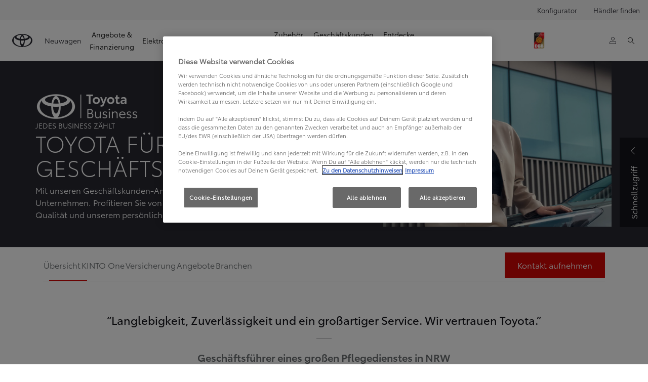

--- FILE ---
content_type: text/html;charset=utf-8
request_url: https://www.toyota.de/geschaeftskunden
body_size: 57493
content:


<!DOCTYPE HTML>
<html lang="de" dir="ltr" data-country="de" data-brand="toyota" class="dxp dxp-toyota">

<head>

    

    <meta charset="UTF-8"/>
    <meta name="template" content="category-landing"/>
    <meta name="viewport" content="width=device-width, initial-scale=1"/>
    
    <meta name="format-detection" content="telephone=no"/>
    <meta name="robots" content="max-image-preview:large"/>

    <script defer="defer" type="text/javascript" src="https://rum.hlx.page/.rum/@adobe/helix-rum-js@%5E2/dist/micro.js" data-routing="evn=prod,tier=publish,ams=NV Toyota Motor Europe" integrity="" crossorigin="anonymous" data-enhancer-version="" data-enhancer-hash=""></script>
<link rel="preconnect" href="https://scene7.toyota.eu/"/>

    
        
    
        <link rel="preconnect" href="https://cdn.cookielaw.org/"/>
        
            <script type="text/javascript" src="https://cdn.cookielaw.org/consent/59e80fdd-9d36-4ac1-9518-89d7de1a50c3/OtAutoBlock.js">
            </script>
        
        <script src="https://cdn.cookielaw.org/scripttemplates/otSDKStub.js" type="text/javascript" charset="UTF-8" data-domain-script="59e80fdd-9d36-4ac1-9518-89d7de1a50c3" data-document-language="true">
        </script>
        <script type="text/javascript">
            function OptanonWrapper() { }
        </script>
    

        
    <script>
        (function(h,o,u,n,d) {
            h=h[d]=h[d]||{q:[],onReady:function(c){h.q.push(c)}}
            d=o.createElement(u);d.async=1;d.src=n
            n=o.getElementsByTagName(u)[0];n.parentNode.insertBefore(d,n)
        })(window,document,'script','https://www.datadoghq-browser-agent.com/eu1/v5/datadog-rum.js','DD_RUM')
        window.DD_RUM.onReady(function() {
            window.DD_RUM.setGlobalContextProperty('templateName','category-landing');
            window.DD_RUM.setGlobalContextProperty('modelName','');
            window.DD_RUM.setGlobalContextProperty('sectionlv1','geschaeftskunden');
            window.DD_RUM.setGlobalContextProperty('category','products');
            window.DD_RUM.setGlobalContextProperty('subCategory','category-landing');
            let botPattern = "(googlebot\/|bot|Googlebot-Mobile|Googlebot-Image|Google favicon|Mediapartners-Google|bingbot|slurp|java|wget|curl|Commons-HttpClient|Python-urllib|libwww|httpunit|nutch|phpcrawl|msnbot|jyxobot|FAST-WebCrawler|FAST Enterprise Crawler|biglotron|teoma|convera|seekbot|gigablast|exabot|ngbot|ia_archiver|GingerCrawler|webmon |httrack|webcrawler|grub.org|UsineNouvelleCrawler|antibot|netresearchserver|speedy|fluffy|bibnum.bnf|findlink|msrbot|panscient|yacybot|AISearchBot|IOI|ips-agent|tagoobot|MJ12bot|dotbot|woriobot|yanga|buzzbot|mlbot|yandexbot|purebot|Linguee Bot|Voyager|CyberPatrol|voilabot|baiduspider|citeseerxbot|spbot|twengabot|postrank|turnitinbot|scribdbot|page2rss|sitebot|linkdex|Adidxbot|blekkobot|ezooms|dotbot|Mail.RU_Bot|discobot|heritrix|findthatfile|europarchive.org|NerdByNature.Bot|sistrix crawler|ahrefsbot|Aboundex|domaincrawler|wbsearchbot|summify|ccbot|edisterbot|seznambot|ec2linkfinder|gslfbot|aihitbot|intelium_bot|facebookexternalhit|yeti|RetrevoPageAnalyzer|lb-spider|sogou|lssbot|careerbot|wotbox|wocbot|ichiro|DuckDuckBot|lssrocketcrawler|drupact|webcompanycrawler|acoonbot|openindexspider|gnam gnam spider|web-archive-net.com.bot|backlinkcrawler|coccoc|integromedb|content crawler spider|toplistbot|seokicks-robot|it2media-domain-crawler|ip-web-crawler.com|siteexplorer.info|elisabot|proximic|changedetection|blexbot|arabot|WeSEE:Search|niki-bot|CrystalSemanticsBot|rogerbot|360Spider|psbot|InterfaxScanBot|Lipperhey SEO Service|CC Metadata Scaper|g00g1e.net|GrapeshotCrawler|urlappendbot|brainobot|fr-crawler|binlar|SimpleCrawler|Livelapbot|Twitterbot|cXensebot|smtbot|bnf.fr_bot|A6-Indexer|ADmantX|Facebot|Twitterbot|OrangeBot|memorybot|AdvBot|MegaIndex|SemanticScholarBot|ltx71|nerdybot|xovibot|BUbiNG|Qwantify|archive.org_bot|Applebot|TweetmemeBot|crawler4j|findxbot|SemrushBot|yoozBot|lipperhey|y!j-asr|Domain Re-Animator Bot|AddThis|RyteBot|HeadlessChrome|PetalBot|Bytespider)";
            let regex = new RegExp(botPattern, 'i');
            let conditionalSampleRate = regex.test(navigator.userAgent) ? 0 : 50;
            window.DD_RUM.init({
                clientToken: 'pub8ce6c424e06651c181b373e071c00f63',
                applicationId: '1e63f0e0-a683-472e-98e0-6bdbb8320b95',
                site: 'datadoghq.eu',
                service: 'toyota-germany-prd',
                env: 'prod',
                version: '0.164.3-RELEASE',
                sessionSampleRate: conditionalSampleRate,
                sessionReplaySampleRate: 20,
                trackUserInteractions: true,
                trackResources: true,
                trackLongTasks: true,
                defaultPrivacyLevel: 'mask-user-input',
            });

            window.DD_RUM.startSessionReplayRecording();
        })
    </script>


        

    
    <script>
        //Adobe Launch Embed Code
        (function (w, d, s) {
            var j = d.createElement(s);
            j.src = '//assets.adobedtm.com/57e62086a19e/7ac6a41c0df3/launch-627342fb0250.min.js';
            var headElement = d.head || (d.currentScript && d.currentScript.parentElement);
            //if async is allowed
            j.async = true;
            if(headElement){
                headElement.append(j);
            }else{
                var f = d.getElementsByTagName(s)[0];
                f.parentNode.insertBefore(j, f);
            }
        })(window, document, 'script');
    </script>

    
    <!--Requires to be empty-->

    

    <title>Toyota Business | Übersicht Geschäftsfahrzeuge | Toyota DE</title>

    <meta property="og:url" content="https://www.toyota.de/geschaeftskunden"/>
    <meta property="og:title" content="Toyota Business | Übersicht Geschäftsfahrzeuge | Toyota DE"/>

    
    
        <meta property="og:description" content="Entdecken Sie mit Toyota Business die Vielfalt und Motorisierung unserer Geschäftsfahrzeuge. Wählen Sie zwischen Stadtauto, Kombi oder Transporter."/>
    
    
    
    <meta property="og:site_name" content="Toyota DE"/>
    <meta name="description" content="Entdecken Sie mit Toyota Business die Vielfalt und Motorisierung unserer Geschäftsfahrzeuge. Wählen Sie zwischen Stadtauto, Kombi oder Transporter."/>

    
        <link rel="alternate" hreflang="de-DE" href="https://www.toyota.de/geschaeftskunden"/>
    

    

    
        <link rel="canonical" href="https://www.toyota.de/geschaeftskunden"/>
    

    
    <meta property="og:type" content="website"/>
    <meta property="og:locale" content="de_DE"/>
    <meta name="twitter:card" content="summary_large_image"/>
    <meta name="twitter:site" content="@Toyota_DE"/>
    <meta name="twitter:title" content="Toyota Business | Übersicht Geschäftsfahrzeuge | Toyota DE"/>
    <meta name="twitter:description" content="Entdecken Sie mit Toyota Business die Vielfalt und Motorisierung unserer Geschäftsfahrzeuge. Wählen Sie zwischen Stadtauto, Kombi oder Transporter."/>

    

    

    
    
    
        <script type="application/ld+json">{
  "@context": "http://schema.org",
  "@type": "Organization",
  "name": "Toyota Deutschland",
  "url": "https://www.toyota.de",
  "logo": "https://www.toyota.de/content/dam/logos/large-logo-toyota.jpeg",
  "sameAs": [
    "https://www.facebook.com/ToyotaDeutschland",
    "https://instagram.com/toyota_de",
    "http://twitter.com/Toyota_DE"
  ],
  "contactPoint": {
    "@type": "ContactPoint",
    "email": "kundenbetreuung@toyota.de",
    "telephone": "+4922341022690",
    "contactType": "customer support",
    "areaServed": "de"
  }
}</script>
    


    

        <script type="application/ld+json">
            {
  "@context": "http://schema.org",
  "@type": "Article",
  "headline": "Geschäftskunden",
  "datePublished": "Thu Sep 11 10:54:14 UTC 2025",
  "author": "Toyota Deutschland",
  "publisher": {
    "@type": "Organization",
    "logo": "https://www.toyota.de/content/dam/logos/large-logo-toyota.jpeg",
    "name": "Toyota Deutschland"
  },
  "dateModified": "Thu Sep 11 10:54:14 UTC 2025",
  "image": ""
}
        </script>

        

        <script type="application/ld+json">
            {
                "@context": "http://schema.org",
                "@type": "BreadcrumbList",
                "itemListElement": [{"@type":"ListItem","position":1,"name":"Geschäftskunden","item":"https://www.toyota.de/geschaeftskunden"}]
            }
        </script>
    


    


    
     
          
     


    
    



    

    


    
    
    
        
        
        
            <link rel="stylesheet" type="text/css" href="/etc.clientlibs/dnb/clientlibs/clientlib-toyota.min.a92741759a82f0edf62d349cc913cef9.css"/>
        
    
        
        
        
    
        
        
        
            <link rel="stylesheet" type="text/css" href="/etc.clientlibs/dxp/clientlibs/clientlib-toyota.min.ab48ec56713fd01f9a2709e9a8c87c86.css"/>
        
    
        
        
        
            <link rel="stylesheet" type="text/css" href="/etc.clientlibs/qt/clientlibs/clientlib-toyota.min.968d52237156ad3d46cce9e7fd450425.css"/>
        
    
        
        
        
            <link rel="stylesheet" type="text/css" href="/etc.clientlibs/retailers/clientlibs/clientlib-toyota.min.999345d3482ba78dc3d9456c04bdef98.css"/>
        
    
    <!-- DXP-11832 temp return to old functionality - permanent fix to be added-->
    
    
<script src="/etc.clientlibs/clientlibs/granite/jquery.min.3e24d4d067ac58228b5004abb50344ef.js"></script>
<script src="/etc.clientlibs/clientlibs/granite/utils.min.899004cc02c33efc1f6694b1aee587fd.js"></script>



    <script data-ot-ignore src="/var/dxp/scripts/requirees.js?version=1027"></script>

    

    
    <link rel="apple-touch-icon" sizes="180x180" href="/etc.clientlibs/dxp-frontend-core/clientlibs/clientlib-toyota/resources/images/favicons/apple-touch-icon.png"/>
    <link rel="icon" type="image/png" sizes="32x32" href="/etc.clientlibs/dxp-frontend-core/clientlibs/clientlib-toyota/resources/images/favicons/favicon-32x32.png"/>
    <link rel="icon" type="image/png" sizes="16x16" href="/etc.clientlibs/dxp-frontend-core/clientlibs/clientlib-toyota/resources/images/favicons/favicon-16x16.png"/>
    <link rel="mask-icon" href="/etc.clientlibs/dxp-frontend-core/clientlibs/clientlib-toyota/resources/images/favicons/safari-pinned-tab.svg" color="#5bbad5"/>
    <meta name="msapplication-TileColor" content="#da532c"/>
    <meta name="theme-color" content="#ffffff"/>

    

    
        
    

    

    
        <script>
            if (!window.dxp) { window.dxp = {}; }
            if (!window.dxp.settings) { window.dxp.settings = {}; }
            window.dxp = {"settings":{"mapsUseMapboxSBS":"true","ssoRecaptchaKey":"6LcIX-MfAAAAAE522Esji4SIFAM1l_mKlReE5l1t","osbHCaptchaKey":"e1907470-bb1a-4c18-8e50-20964bb02170","c2GatewayBaseUrl":"https://c1-apigateway-p1-uc.toyota-europe.com","currencyDecimals":"2","financeEnable":"true","t1ClientEncapsulatedStylesUrl":"https://cp-common.toyota-europe.com/cp-client/styles/T1-style-extended-encapsulated.css","ssoBaseUrl":"https://cp-toyota.toyota-europe.com/cp-toyota-sso","cpServices":"https://cp-services.toyota-europe.com","orSupraDealerServices":"","CCISServer":"//images.toyota-europe.com","mapboxToken":"pk.eyJ1IjoidG95b3RhbW90b3JldXJvcGUtd2ViIiwiYSI6ImNrMnlwZXhxYzA5bzQzY29tZW1mM3k2c2MifQ.OFeUyBuJr_jRjNiTB-F3DA","S3BaseUrl":"","t1LegacyCssPath":"/cp-client/styles/T1-style-extended-encapsulated.css","cpCartItems":"/api/users/{uuid}/cart","otWhitelisted":"clientlibs/|/libs/dam/|/dxp-webcarconfig.toyota-europe.com/js/|/cp-toyota-sso/|/var/dxp/scripts/libs/react","momentLongDateFormat":"","ssoUseMicroService":"true","portalBaseUrl":"https://cp-toyota.toyota-europe.com","aceMigrationCpB2cAggrPrevHost":"cpb2csp.toyota-europe.com","losHost":"https://weblos.toyota-europe.com/","aemSchemaBaseUrl":"https://cp-common.toyota-europe.com","siteDirection":"","enableP":"true","orCheckoutFilterByServices":"","tokensPromo":"00000000-0000-0000-0000-000000000000","CCISHost":"//images.toyota-europe.com/de","c1SupraBaseUrl":"","cpB2cAggrHostdealerGoogleClientId":"","osbB2cAggrHost":"https://osb-b2c-aggregator.toyota-europe.com","customerPortal":"/customer/portal","orBaseUrl":"https://d3uadybk7v8gu7.cloudfront.net","osbBaseUrl":"https://d1ljsy1hgbcg4x.cloudfront.net/b2c-ui","cpVehicleItems":"/vehicle/user/{uuid}/vehicles?services=uio&legacy=true","otpEnabled":"true","reCaptchaKey":"6Lc6PQ4TAAAAALqLcMK5J8VQ3c-Mh5pzyPa4xHTv","hideQuickSpecs":"false","t1LegacyFrontendBaseUrl":"https://cp-common.toyota-europe.com","aceMigrationOsbB2cAggrHost":"https://osb-b2c-aggregator.toyota-europe.com","disableRecaptcha":"false","lastModified":"2025-12-05T08:47:36.018Z","cpB2cAggrHost":"cpb2cs.toyota-europe.com","ssoEnableSocialLogin":"false","ssoServiceUrl":"https://ssoms.toyota-europe.com","dDotDnaApi":"https://kong-proxy-aws.toyota-europe.com/dxp/forms/ddotdna","cpShoppingCartUrl":"/tme#/my-toyota/eStore/cart","nmscCode":"TDG","enableOsbLink":"true","enablePubhubForOwnerManuals":"true","downloadPdfBrochure":"/bin/api/dxp/pdf?tyCode=:configCode&country=:country&language=:language","commonPortalBaseUrl":"https://cp-common.toyota-europe.com","cpUseMenuBuilderNav":"true","osbReCaptchaKey":"6LfzhjwUAAAAAMOHd0UU-ZNd45ssbeb9tRyxRu9e","ssoHCaptchaKey":"8cc6c238-eb36-49ae-9b10-f23446521f52","cpOrBaseUrl":"https://d3uadybk7v8gu7.cloudfront.net/customerportal/","ssoRecaptchaKeyInvisible":"6Lcf9hYlAAAAABCh8FWEjoo27nsquoGFC-zI05Kr","enabledExitGuardTemplates":"build,","cpIsNewDashBoardEnabled":"true","cpUseDashboardSavedCars":"true","defaultFinanceOption":"cash","osbTridionBaseUrl":"https://dcoaaeoxsqbgx.cloudfront.net","useDealerfinderV2":"true","cpAppIDApple":"1020262732","cpB2cAggrHostdealerGoogleAPIKey":"","c1ImagesHost":"//img-optimize.toyota-europe.com/","otpHost":"https://cp-otp.toyota-europe.com","cpCommonUrl":"https://cp-common.toyota-europe.com","aceMigrationCpB2cAggrHost":"cpb2cs.toyota-europe.com","c1GatewayBaseUrl":"https://c1-apigateway-p1.toyota-europe.com","ssoAutoRedirectCustomerPortalExceptions":"/online-service-booking;/recall;/online-service-buchung;/online-service-appointment","captchaType":"hcaptcha","logTracking":"true","cpBaseUrl":"https://d21f9zpntjvs3z.cloudfront.net","crossOriginScripttagExclusions":"toyota-europe.com|cloudfront.net|toyota-fs.com|toyota.finance.makolab.com","osbB2bAggrHost":"https://osb-b2b-aggregator.toyota-europe.com","dealerfinderDefaultHash":"#/publish/my_toyota_my_dealers/hide-header=false/read-only-selected-services=true/hide-services=false/select-first-dealer=true/mobile-map-last=false/disable-search-types=false/soft-filtering-disable-dealer=false/searchtype=location/dealercount=20/show-not-matching-services=true/isdynamicmap=true/isdealerrating=true/is-prefill-preferred-dealer=true/tiles-layout=xl/search-layout=inline/primary-button-action=website/primary-cta-link=https%253A%252F%252Fwww.toyota.de%252Fonline-service-buchung%253FdealerId%253D%257B%2525uuid%2525%257D/secondary-button-action=link/secondary-cta-link=https%253A%252F%252Fwww.toyota.de%252Fonline-service-buchung%253FdealerId%253D%257B%2525uuid%2525%257D/distance-unit=km/show-results-on-page-load=false/randomize-all=false/mapbox-search-types=region%252Cpostcode%252Cplace%252Clocality%252Cneighborhood/mapbox-bbox-disabled=false","enableCarDbTokens":"true","ssoRedesignBaseUrl":"https://cp-common.toyota-europe.com/cp-ui-sso","aceMigrationOsbB2bAggrHost":"https://osb-b2b-aggregator.toyota-europe.com","showPrice":"true","orFiltersResultPage":"/new-cars","cpAppIDAndroid":"com.touaregs.toyota","recallCheckerUrl":"/owners/maintenance-services/recall","aceKongBaseUrl":"https://kong-proxy-intranet.toyota-europe.com/","useI18nFallback":"false","currencyCode":"EUR","cpB2cAggrHostdealerFormUrl":"","brand":"toyota","cardbImageHost":"//t1-carassets.toyota-europe.com/","checkoutFinanceEsalesHost":"https://amd.esales.toyota-fs.com","environment":"production","isFragment":"false","isProduction":"true","loadSaveHost":"//ccsave.toyota-europe.com/config","loadSaveServer":"//ccsave.toyota-europe.com/","carconfigUrlWebsite":"","country":"de","fullCountry":"germany","dealer":{"mapBoxToken":"pk.eyJ1IjoidG95b3RhbW90b3JldXJvcGUtd2ViIiwiYSI6ImNrNmtpY2R1YTA0YW8zb2xzMzNkaDNxaTMifQ.LHbDy1LeUYXAgS7FJG-VOQ","dealerApi":"https://kong-proxy-intranet.toyota-europe.com/dxp/dealers/api/","alternativeCountry":"","enableApproximate":false,"distanceUnit":"km","extraCountries":"","hideDealerNumbers":false,"hideServicesDealerfinder":false,"limitSearchDistance":"","searchResultCount":10,"showCountryPolygons":true,"showMyLocationPin":false,"findDealerLabel":"Händler finden","searchPlaceholderLabel":"Suche","searchByLocationLabel":"Suche nach Ort oder PLZ","searchByDealerName":"Suche nach Händlername","useMyCurrentLocationLabel":"Meinen aktuellen Standort verwenden","filterLabel":"Filter","updateLabel":"Aktualisieren","retailerInformationLabel":"Retailer information","servicesAndOpeningHoursLabel":"Öffnungszeiten","getDirectionsLabel":"Anfahrtsbeschreibung","saveToMyToyotaLabel":"Speichern in MyToyota","selectDealerLabel":"Händler auswählen","showMoreLabel":"Mehr anzeigen","moreInformationLabel":"Mehr Informationen","lessInformationLabel":"Weniger Informationen","retailerDoesNotAcceptOnlineBookingLabel":"Händler akzeptiert keine Online-Buchung","telLabel":"Telefon","faxLabel":"Fax","whatsappLabel":"WhatsApp","noLocationsFoundMessage":"Kein Ort gefunden","noDealerFoundMessage":"Kein Händler gefunden","searchKeywordTooShortMessage":"Der Suchbegriff ist zu kurz"},"flexibility":{"currencyMultiplier":0.0,"swopPrices":false,"dualCurrencyEnable":false},"ecoLabelpopup":{},"ecoLabel":{"images":{"a":"https://scene7.toyota.eu/is/image/toyotaeurope/a-10","aPlus":"https://scene7.toyota.eu/is/image/toyotaeurope/aPlus","aPlusPlus":"https://scene7.toyota.eu/is/image/toyotaeurope/aPlusPlus","aPlusPlusPlus":"https://scene7.toyota.eu/is/image/toyotaeurope/aPlusPlusPlus","b":"https://scene7.toyota.eu/is/image/toyotaeurope/b-10","c":"https://scene7.toyota.eu/is/image/toyotaeurope/c-10","d":"https://scene7.toyota.eu/is/image/toyotaeurope/d-8","e":"https://scene7.toyota.eu/is/image/toyotaeurope/e-8","f":"https://scene7.toyota.eu/is/image/toyotaeurope/f-8","g":"https://scene7.toyota.eu/is/image/toyotaeurope/g-8"}},"legalbanner":{"title":"Short disclaimer","image":{}},"T1ImagesServer":"https://img-optimize.toyota-europe.com/","kongBaseUrl":"https://kong-proxy-intranet.toyota-europe.com/"},"config":{},"labels":{"disclaimerNedc":"Das Fahrzeug wurde nach dem weltweit harmonisierten Prüfverfahren für Personenwagen und leichte Nutzfahrzeuge (World Harmonised Light Vehicle Test Procedure, WLTP), einem neuen, realistischeren Prüfverfahren zur Messung des Kraftstoffverbrauchs und der CO2-Emissionen, typgenehmigt. WLTP ersetzt das bisherige Prüfverfahren NEFZ schrittweise seit dem 1. September 2018. Wegen der realistischeren Prüfbedingungen sind die nach dem WLTP gemessenen Kraftstoffverbrauchs- und CO2-Emissionswerte in vielen Fällen höher als die nach dem NEFZ gemessenen. Dadurch können sich seit 1. September 2018 bei der Fahrzeugbesteuerung entsprechende Änderungen ergeben. Die hier angegebenen Kraftstoffverbrauchs- und CO2-Emissionswerte wurden zwar auf Basis des neuen WLTP-Testzyklus gemessen, um jedoch die Vergleichbarkeit mit den nach dem bisherigen NEFZ-Testzyklus gemessenen Werten zu gewährleisten, handelt es sich bei den hier angegebenen Werten um NEFZ-Werte , die gemäß Durchführungsverordnung (EU) 2017/1153 durch ein Simulationsmodell ermittelt wurden. Zur Angabe der NEFZ-Werte sind wir gesetzlich gemäß Pkw-EnVKV verpflichtet.","uscNonApproved":"Non-approved","readLess":"Weniger anzeigen","ariaSliderMaxValue":"max value: {value}","quotes":"Preise","uscManufacturerWarrantyValidUntil":"Valid until: {value}","uscNedcNotAvailableDisclaimer":"","uscManufacturerWarrantyKmLimit":"KM Limit: {value}","disclaimerWLTP":"Die angegebenen Werte wurden nach dem WLTP (World Harmonised Light Vehicle Test Procedure) – Prüfverfahren ermittelt und sind ausstattungsabhängig. Der Energieverbrauch und der CO2-Ausstoß eines Pkw sind nicht nur von der effizienten Ausnutzung des Kraftstoffs durch den Pkw, sondern auch vom Fahrstil und anderen nichttechnischen Faktoren abhängig. Reichweitenangaben sind Messergebnisse, die auf offiziellen Homologationswerten in einer kontrollierten Umgebung (WLTP) in der reichweitengünstigsten Ausstattungsvariante des jeweiligen Modells auf dem Rollenprüfstand basieren. Die Angaben dienen lediglich zu Vergleichszwecken mit Fahrzeugen, die nach denselben technischen Verfahren getestet wurden. Die tatsächliche elektrische Reichweite Ihres Fahrzeugs kann von diesen gemessenen Werten abweichen, da viele Faktoren die elektrische Reichweite eines Fahrzeugs beeinflussen. Zu diesen Faktoren gehören: gewählte Fahrzeugversion, Sonderausstattung und Zubehör, Fahrstil, Geschwindigkeit, Straßenbedingungen, Verkehr, Fahrzeugzustand, Reifentyp (Sommer/Winter) und -druck, Fahrzeugbeladung, Anzahl der Insassen, Außentemperatur, Batterietemperatur usw. Die Bruttokapazität ist die Gesamtgröße der Batterie, einschließlich eines Puffers, der nicht verwendet wird und zum Schutz und Langlebigkeit der Batterie beiträgt. Die Nettokapazität ist der verbleibende Teil der Batterie, den Sie tatsächlich zum Betrieb des Fahrzeugs verwenden können. Je nach Temperatur und Zustand kann die Batteriekapazität Schwankungen unterliegen.","uscPrivatelySold":"Privately sold","multipleEngineOptions":"Mehrere Antriebstechnologien","ariaSliderMaxValueTitleLabel":"Slider {value} maximum","edit":"Bearbeiten","uscApproved":"Approved","dualCurrencyDisclaimer":"Dual currency rate: {value}","viewAll":"Alles anzeigen","hybrid":"HYBRID","petrol":"BENZIN","genericOrErrorTitle":"Ups, da ist etwas schief gelaufen und wir konnten Ihre Anfrage nicht bearbeiten.","validFromUntilDate":"Gültig von bis","forms.searchNoResults":"Kein Ergebnis gefunden","ariaSliderMinValueTitleLabel":"Slider {value} minimum","validFromDate":"Gültig vom","lastModified":"2025-11-16T16:11:14.588Z","uscWltpDisclaimer":"Die angegebenen Werte wurden nach dem WLTP (World Harmonised Light Vehicle Test Procedure) – Prüfverfahren ermittelt und sind ausstattungsabhängig. Der Energieverbrauch und der CO2-Ausstoß eines Pkw sind nicht nur von der effizienten Ausnutzung des Kraftstoffs durch den Pkw, sondern auch vom Fahrstil und anderen nichttechnischen Faktoren abhängig. Reichweitenangaben sind Messergebnisse, die auf offiziellen Homologationswerten in einer kontrollierten Umgebung (WLTP) in der reichweitengünstigsten Ausstattungsvariante des jeweiligen Modells auf dem Rollenprüfstand basieren. Die Angaben dienen lediglich zu Vergleichszwecken mit Fahrzeugen, die nach denselben technischen Verfahren getestet wurden. Die tatsächliche elektrische Reichweite Ihres Fahrzeugs kann von diesen gemessenen Werten abweichen, da viele Faktoren die elektrische Reichweite eines Fahrzeugs beeinflussen. Zu diesen Faktoren gehören: gewählte Fahrzeugversion, Sonderausstattung und Zubehör, Fahrstil, Geschwindigkeit, Straßenbedingungen, Verkehr, Fahrzeugzustand, Reifentyp (Sommer/Winter) und -druck, Fahrzeugbeladung, Anzahl der Insassen, Außentemperatur, Batterietemperatur usw..","uscAccessoryCashPriceDisclaimer":"Zubehörausstattung zzgl. Montagekosten. Individuelle Händlerpreise auf Anfrage bei deinem Toyota Vertragspartner.","uscManufacturerWarrantyNone":"None","disclaimerNEDC":"Das Fahrzeug wurde nach dem weltweit harmonisierten Prüfverfahren für Personenwagen und leichte Nutzfahrzeuge (World Harmonised Light Vehicle Test Procedure, WLTP), einem neuen, realistischeren Prüfverfahren zur Messung des Kraftstoffverbrauchs und der CO2-Emissionen, typgenehmigt. WLTP ersetzt das bisherige Prüfverfahren NEFZ schrittweise seit dem 1. September 2018. Wegen der realistischeren Prüfbedingungen sind die nach dem WLTP gemessenen Kraftstoffverbrauchs- und CO2-Emissionswerte in vielen Fällen höher als die nach dem NEFZ gemessenen. Dadurch können sich seit 1. September 2018 bei der Fahrzeugbesteuerung entsprechende Änderungen ergeben. Die hier angegebenen Kraftstoffverbrauchs- und CO2-Emissionswerte wurden zwar auf Basis des neuen WLTP-Testzyklus gemessen, um jedoch die Vergleichbarkeit mit den nach dem bisherigen NEFZ-Testzyklus gemessenen Werten zu gewährleisten, handelt es sich bei den hier angegebenen Werten um NEFZ-Werte , die gemäß Durchführungsverordnung (EU) 2017/1153 durch ein Simulationsmodell ermittelt wurden. Zur Angabe der NEFZ-Werte sind wir gesetzlich gemäß Pkw-EnVKV verpflichtet.","hybridAvailable":"als Hybrid erhältlich","diesel":"DIESEL","submit":"Bestätigen","uscUsedCashPriceFormat":"%s","ariaToggleEtaTooltip":"Toggle ETA Tooltip","uscManufacturerWarrantyExpired":"Expired","mildHybrid":"Mild hybrid","genericOrErrorSubtitle":"Wir arbeiten daran, dieses Problem so schnell wie möglich zu beheben. Bitte aktualisiere die Seite jetzt oder versuche es später noch einmal.","readMore":"Mehr anzeigen","disclaimerCorrelatedNedc":"Korrespondierender NEFZ Haftungsausschluss","ariaSliderMinValue":"min value: {value}","close":"Schließen","uscManufacturerWarrantyUnspecified":"Unspecified","Enter Dealer":"Nach Händler suchen","fuelCell":"WASSERSTOFF ELEKTRISCH","uscCashPriceFormat":"%s","more":"Mehr","electric":"VOLLELEKTRISCH","selectOff":"Aus","uscSpecLabelYes":"Ja","uscSpecLabelNo":"Nein","uscExclVatCashPriceFormat":"%s ex.&nbsp;VAT","disclaimerCorrelatedNEDC":"Korrespondierender NEFZ Haftungsausschluss","disclaimerWltpElectric":"Die angegebenen Werte wurden nach dem WLTP (World Harmonised Light Vehicle Test Procedure) – Prüfverfahren ermittelt und sind ausstattungsabhängig. Der Energieverbrauch und der CO2-Ausstoß eines Pkw sind nicht nur von der effizienten Ausnutzung des Kraftstoffs durch den Pkw, sondern auch vom Fahrstil und anderen nichttechnischen Faktoren abhängig. Reichweitenangaben sind Messergebnisse, die auf offiziellen Homologationswerten in einer kontrollierten Umgebung (WLTP) in der reichweitengünstigsten Ausstattungsvariante des jeweiligen Modells auf dem Rollenprüfstand basieren. Die Angaben dienen lediglich zu Vergleichszwecken mit Fahrzeugen, die nach denselben technischen Verfahren getestet wurden. Die tatsächliche elektrische Reichweite Ihres Fahrzeugs kann von diesen gemessenen Werten abweichen, da viele Faktoren die elektrische Reichweite eines Fahrzeugs beeinflussen. Zu diesen Faktoren gehören: gewählte Fahrzeugversion, Sonderausstattung und Zubehör, Fahrstil, Geschwindigkeit, Straßenbedingungen, Verkehr, Fahrzeugzustand, Reifentyp (Sommer/Winter) und -druck, Fahrzeugbeladung, Anzahl der Insassen, Außentemperatur, Batterietemperatur usw. Die Bruttokapazität ist die Gesamtgröße der Batterie, einschließlich eines Puffers, der nicht verwendet wird und zum Schutz und Langlebigkeit der Batterie beiträgt. Die Nettokapazität ist der verbleibende Teil der Batterie, den Sie tatsächlich zum Betrieb des Fahrzeugs verwenden können. Je nach Temperatur und Zustand kann die Batteriekapazität Schwankungen unterliegen.","plugin":"PLUG-IN HYBRID","printPrintedOn":"Erstellt am","disclaimerWltp":"Die angegebenen Werte wurden nach dem WLTP (World Harmonised Light Vehicle Test Procedure) – Prüfverfahren ermittelt und sind ausstattungsabhängig. Der Energieverbrauch und der CO2-Ausstoß eines Pkw sind nicht nur von der effizienten Ausnutzung des Kraftstoffs durch den Pkw, sondern auch vom Fahrstil und anderen nichttechnischen Faktoren abhängig. Reichweitenangaben sind Messergebnisse, die auf offiziellen Homologationswerten in einer kontrollierten Umgebung (WLTP) in der reichweitengünstigsten Ausstattungsvariante des jeweiligen Modells auf dem Rollenprüfstand basieren. Die Angaben dienen lediglich zu Vergleichszwecken mit Fahrzeugen, die nach denselben technischen Verfahren getestet wurden. Die tatsächliche elektrische Reichweite Ihres Fahrzeugs kann von diesen gemessenen Werten abweichen, da viele Faktoren die elektrische Reichweite eines Fahrzeugs beeinflussen. Zu diesen Faktoren gehören: gewählte Fahrzeugversion, Sonderausstattung und Zubehör, Fahrstil, Geschwindigkeit, Straßenbedingungen, Verkehr, Fahrzeugzustand, Reifentyp (Sommer/Winter) und -druck, Fahrzeugbeladung, Anzahl der Insassen, Außentemperatur, Batterietemperatur usw. Die Bruttokapazität ist die Gesamtgröße der Batterie, einschließlich eines Puffers, der nicht verwendet wird und zum Schutz und Langlebigkeit der Batterie beiträgt. Die Nettokapazität ist der verbleibende Teil der Batterie, den Sie tatsächlich zum Betrieb des Fahrzeugs verwenden können. Je nach Temperatur und Zustand kann die Batteriekapazität Schwankungen unterliegen.","uscStockCashPriceFormat":"%s","uscEfficiencyClassNotAvailableDisclaimer":"Die zur Ermittlung der CO2-Effizienzklasse erforderlichen Daten sind nicht verfügbar. Der Gesetzgeber arbeitet derzeit an einer Novellierung der gesetzlichen Vorschriften.","selectOn":"Ein","dimensions":""}};
            window.dxp.settings.culture = {"name":"de-DE","englishName":"German","nativeName":"Deutsch","language":"de","numberFormat":{"NaN":"n. def.","negativeInfinity":"-unendlich","positiveInfinity":"+unendlich","percent":{"pattern":["-n%","n%"],".":",",",":"."},"currency":{"pattern":["-n $","n $"],"symbol":"€","iso":"EUR",".":",",",":".","decimals":2},".":",",",":"."},"calendars":{"standard":{"/":".","firstDay":1,"days":{"names":["Sonntag","Montag","Dienstag","Mittwoch","Donnerstag","Freitag","Samstag"],"namesAbbr":["So","Mo","Di","Mi","Do","Fr","Sa"],"namesShort":["So","Mo","Di","Mi","Do","Fr","Sa"]},"months":{"names":["Januar","Februar","März","April","Mai","Juni","Juli","August","September","Oktober","November","Dezember",""],"namesAbbr":["Jan","Feb","Mrz","Apr","Mai","Jun","Jul","Aug","Sep","Okt","Nov","Dez",""]},"AM":null,"PM":null,"eras":[{"name":"n. Chr.","start":null,"offset":0}],"patterns":{"d":"dd.MM.yyyy","D":"dddd, d. MMMM yyyy","t":"HH:mm","T":"HH:mm:ss","f":"dddd, d. MMMM yyyy HH:mm","F":"dddd, d. MMMM yyyy HH:mm:ss","M":"dd MMMM","Y":"MMMM yyyy"}}}};
            window.dxp.settings.language = "de";
            window.dxp.settings.country = "de";
            window.dxp.settings.brand = "toyota";
            window.dxp.settings.forms = {};

            if (!window.T1) { window.T1 = {}; }
            window.T1.settings = window.dxp.settings;
            window.T1.labels = window.dxp.labels;
            if ("true" !== "true") {
                window.L1 = window.T1;
            }
        </script>
    

    

    
        <script data-ot-ignore type="text/javascript" crossorigin="anonymous" src="/etc.clientlibs/dxp/clientlibs/clientlib-dependencies.min.961844e05a76c364a0525b0f52801cc9.js"></script>
    

    
        <style>
            /* Adjust Bottom position of chat */
.umm-1mofspz {
bottom: calc(1% + 5px) !Important;
z-index: 1060 !important;
} /* Scroll-Indicator CSS */
#scroll-down-indicator {
  background: #333;
  position: relative;
  width: 100%;
}
#scroll-down-indicator::before {
  animation: scroll-bounce 1s ease infinite;
  bottom: 2rem;
  color: #fff;
  content: '╲╱';
  font-size: 2rem;
  height: 4rem;
  left: 50%;
  letter-spacing: -1px;
  line-height: 4rem;
  margin-left: -3rem;
  opacity: 0.8;
  position: absolute;
  text-align: center;
  width: 6rem;
}

@media (min-width: 576px) {
  #scroll-down-indicator {
    display: none;
  }
}

@keyframes scroll-bounce {
  50% {
    transform: translateY(-50%);
  }
}
 .cmp-horizontal-hero .hero-body { 
margin: 5.4rem auto 4.8rem;
} .cmp-html5-template.invisible {
visibility : visible !important;
} /*Sticky Navigation CSS */
.VT-anchormenu{--desktop-menu-offset-top: 0;--desktop-menu-offset-top-scrollup: 8rem;transition:top .5s ease-out;height:7rem}.VT-anchormenu--fixed{position:fixed;padding:0;width:100%;top:var(--desktop-menu-offset-top);z-index:1029}.header-scroll-up .VT-anchormenu--fixed{top:var(--desktop-menu-offset-top-scrollup)}.VT-anchormenu__placeholder{height:0}.VT-anchormenu__placeholder.is-fixed{height:7rem}.VT-anchormenu__wrapper{border-top:1px solid #e4e4e4;position:relative;background:#fff}.VT-anchormenu--fixed .VT-anchormenu__wrapper::before{content:"";position:absolute;left:0;right:0;bottom:6rem;height:4rem;background:#fff;z-index:-1}.VT-anchormenu__inner-container{display:flex;justify-content:space-between;border-bottom:1px solid #e4e4e4;padding-top:1rem;gap:4rem}.VT-anchormenu__nav-container{display:flex;justify-content:space-between;max-width:calc(100% - 30rem);position:relative}.VT-anchormenu--noCta .VT-anchormenu__nav-container{max-width:inherit}.VT-anchormenu__nav-container::before,.VT-anchormenu__nav-container::after{content:"";width:8rem;position:absolute;top:0;bottom:0;z-index:1;display:none;pointer-events:none}.VT-anchormenu__nav-container::before{left:0;background:linear-gradient(-90deg, rgba(40, 40, 48, 0) 0%, #fff 60%)}.VT-anchormenu__nav-container.VT-anchormenu__nav-container--left::before{display:block}.VT-anchormenu__nav-container::after{right:0;background:linear-gradient(90deg, rgba(40, 40, 48, 0) 0%, #fff 60%)}.VT-anchormenu__nav-container.VT-anchormenu__nav-container--right::after{display:block}.VT-anchormenu__btn{background:#fff}.VT-anchormenu__btn .btn-text{background:#fff;color:#6c7073;padding:0}.VT-anchormenu__btn.active .btn-text{color:#000}.VT-anchormenu__btn [type=button]{appearance:none;-webkit-appearance:none}.VT-anchormenu__nav{--indicator-width: 0;--indicator-offset: 12px;scroll-behavior:smooth;overflow-x:scroll;white-space:nowrap;font-size:1.3rem;-ms-overflow-style:none;scrollbar-width:none}.VT-anchormenu__nav__item{margin-right:1rem}.VT-anchormenu__nav::after{content:"";display:block;height:2px;width:var(--indicator-width);opacity:1;transition:width 130ms cubic-bezier(0.75, 0.02, 0.5, 1) 0s,transform 130ms cubic-bezier(0.75, 0.02, 0.5, 1) 0s;transform-origin:left center;transform:translateX(var(--indicator-offset))}.VT-anchormenu--red .VT-anchormenu__nav::after{background:#d40605}.VT-anchormenu--blue .VT-anchormenu__nav::after{background:#0072f0}.VT-anchormenu__nav::-webkit-scrollbar{background:rgba(0,0,0,0);height:0;width:0}.VT-anchormenu__items{padding:0;display:flex;gap:3.4rem;margin-bottom:0;list-style:none}.VT-anchormenu__item{margin:0}.VT-anchormenu__item:first-of-type .cmp-btn{margin-left:0}.VT-anchormenu__btn .dxp-icon{top:2px}.VT-anchormenu .cmp-btn{margin:0}.VT-anchormenu .btn-primary--red,.VT-anchormenu .btn-primary--red .btn-text{background:#d40605 !important;border-color:#d40605 !important;margin-right:0}.VT-anchormenu .btn-primary--red:hover,.VT-anchormenu .btn-primary--red:hover .btn-text{background-color:#f02 !important;opacity:1}.VT-anchormenu .btn--outline,.VT-anchormenu .btn--outline.cmp-btn.btn-primary:not(:disabled):not(.disabled):active{background:#fff;border:1px solid #282830}.VT-anchormenu .btn--outline span,.VT-anchormenu .btn--outline.cmp-btn.btn-primary:not(:disabled):not(.disabled):active span{border:0;color:#282830 !important;padding:0}.VT-anchormenu__cta-buttons{display:flex;align-items:baseline}.VT-anchormenu--noCta .VT-anchormenu__cta-buttons{display:none}.VT-anchormenu__cta-button{margin-right:0;margin-left:2.4rem}.VT-anchormenu__control-btn{position:absolute;top:0;width:2.5rem;height:100%;transition:opacity .2s;background-blend-mode:multiply;mix-blend-mode:normal;z-index:2;background:rgba(0,0,0,0)}.VT-anchormenu__control-btn--scroll-left{left:0;text-align:left}.VT-anchormenu__control-btn--scroll-right{right:0;text-align:right}.VT-mobile-anchormenu{--mobile-menu-offset-top: 0;--mobile-menu-offset-top-scrollup: 6.4rem;position:relative;transition:top .5s ease-out;border-top:1px solid #e4e4e4;padding:0 2.4rem;background:#fff;z-index:20}.VT-mobile-anchormenu--fixed{position:fixed;top:var(--mobile-menu-offset-top);left:0;right:0;z-index:1050}.header-scroll-up .VT-mobile-anchormenu--fixed{top:var(--mobile-menu-offset-top-scrollup)}.VT-mobile-anchormenu--with-cta{padding:.5rem 1.6rem}.VT-mobile-anchormenu ul{list-style-type:none;padding:0}.VT-mobile-anchormenu__selected-container{height:5rem;display:grid;grid-auto-flow:column;grid-column-gap:2rem;grid-template-columns:48% 1fr;position:relative}.VT-mobile-anchormenu__selected-container::before{width:100%;position:absolute;top:-57px;height:56px;background:#fff;left:-2.4rem;right:-2.4rem;z-index:1051}.VT-mobile-anchormenu--fixed .VT-mobile-anchormenu__selected-container::before{content:"";display:block}.VT-mobile-anchormenu__selected-container>.cmp-btn{flex:1}.VT-mobile-anchormenu__placeholder{height:0}.VT-mobile-anchormenu__placeholder.is-fixed{height:5rem}.VT-mobile-anchormenu__items-container{position:absolute;top:5rem;left:0;right:0;background:#fff;z-index:3;padding:2rem 1.6rem;height:calc(100vh - 5rem);display:none}.VT-mobile-anchormenu--open .VT-mobile-anchormenu__items-container{display:block}.VT-mobile-anchormenu--with-cta .VT-mobile-anchormenu__items-container{top:5.45rem}.VT-mobile-anchormenu__items .cmp-btn{flex:1;width:100%;display:flex;justify-content:space-between;align-items:center;margin:0}.VT-mobile-anchormenu__items .cmp-btn .btn-text{color:#6c7073}.VT-mobile-anchormenu__items .cmp-btn.active .btn-text{color:#000}.VT-mobile-anchormenu__opener{display:flex !important;align-items:center;gap:1rem;width:100%;margin:0;border:0}.VT-mobile-anchormenu__opener-title{order:2;max-width:90%}.VT-mobile-anchormenu__opener.cmp-btn>.btn-text{color:#000 !important;border:0;padding:0}.VT-mobile-anchormenu__opener .dxp-icon{transition:transform .25s ease-in-out;display:inline-block;color:#000;order:1;width:2.4rem}.VT-mobile-anchormenu--open .VT-mobile-anchormenu__opener .dxp-icon{transform:rotate(180deg)}.VT-mobile-anchormenu__cta-container{border-top:1px solid #e4e4e4;padding-top:2.5rem;display:flex;flex-direction:column;align-items:center}.VT-mobile-anchormenu__cta{margin:0;width:100%}.VT-mobile-anchormenu__cta:not(.btn-secondary){width:100%}.VT-mobile-anchormenu__btn .btn-text{padding:0}.VT-mobile-anchormenu .btn-primary--red{margin-right:0}.VT-mobile-anchormenu .btn-primary--red a.btn-text{transition:all .15s ease-in-out;background-color:#d40605 !important;border-color:#d40605 !important}.VT-mobile-anchormenu .btn-primary--red a.btn-text:hover{background-color:#f02 !important;border-color:#f02 !important}
 null
        </style>
    

    

    

    
        
  

<style>
    microfrontend-error {
        display: flex;
    }
</style>

<style id="microfrontend-error-style">
    .error-banner {
        border: 1px solid #f5d0d0;
        background: linear-gradient(to right, #fff5f5, #fff7f7);
        border-radius: 8px;
        padding: 20px 20px 3px;
        margin: 20px 0;
        width: 100%;
        max-width: 100%;
        overflow: hidden;
        box-shadow: 0 2px 4px rgba(0, 0, 0, 0.05);
        text-align: left;
    }

    .error-banner button {
        all: unset;
    }

    .error-header {
        display: flex;
        align-items: flex-start;
        justify-content: space-between;
        gap: 12px;
        margin-bottom: 12px;
    }

    .error-icon-container {
        display: flex;
        flex-grow: 1;
        justify-content: center;
        align-items: center;
        gap: 12px;
    }

    .error-icon {
        color: #e53e3e;
        margin-top: 2px;
        flex-shrink: 0;
    }

    .error-title {
        flex-grow: 1;
        color: #c53030;
        font-weight: 600;
        font-size: 22px;
        margin: 0;
        line-height: 1.2;
    }

    .technical-title {
        display: block;
        color: #c53030;
        font-size: 14px;
        font-family: monospace;
        margin: 6px 0 8px 0;
        padding: 4px 8px;
        padding-left: 32px;
    }

    .error-subtitle {
        color: #c53030;
        font-size: 14px;
        font-weight: 500;
        margin: 8px 0 4px 0;
    }

    .error-description {
        color: #c53030;
        font-size: 14px;
        line-height: 1.5;
        margin: 12px 0;
        padding-left: 32px;
    }

    .error-metadata {
        margin-top: 8px;
        padding-left: 32px;
    }

    .metadata-title {
        font-size: 12px;
        text-transform: uppercase;
        letter-spacing: 0.05em;
        color: #c53030;
        font-weight: 500;
        margin-bottom: 8px;
    }

    .metadata-content {
        background-color: rgba(254, 215, 215, 0.8);
        padding: 12px;
        border-radius: 6px;
        font-family: monospace;
        font-size: 12px;
        overflow-x: auto;
        border: 1px solid rgba(254, 178, 178, 0.8);
    }

    .metadata-item {
        display: flex;
        margin-bottom: 6px;
    }

    .metadata-item:last-child {
        margin-bottom: 0;
    }

    .metadata-key {
        font-weight: 600;
        min-width: 120px;
        color: #c53030;
    }

    .metadata-value {
        color: #742a2a;
    }

    .stacktrace-content {
        white-space: pre;
        color: #742a2a;
    }

    .backoffice-caption {
        margin-top: 3px;
        font-size: 12px;
        color: #718096;
        font-style: italic;
        padding-top: 8px;
        display: flex;
        align-items: center;
        justify-content: center;
    }

    .error-banner .toggle-details {
        font-style: italic;
        font-size: 12px;
        color: #742a2a;
        text-decoration: underline;
        cursor: pointer;
    }

    .backoffice-badge {
        padding: 2px 8px;
        border-radius: 9999px;
        font-size: 10px;
        text-transform: uppercase;
        letter-spacing: 0.1em;
        font-weight: 500;
    }

    .collapsible {
        transition: max-height 500ms ease-in-out;
        max-height: 0px;
        overflow: hidden;
    }

    .collapsible.open {
        max-height: fit-content;
    }
</style>
<script>

    const sheet = new CSSStyleSheet();
    const styleScript = document.querySelector("#microfrontend-error-style");
    sheet.replaceSync(styleScript.innerHTML);
    styleScript.remove();

    class MicrofrontendError extends HTMLElement {
        static get observedAttributes() {
            return ['title', 'description', 'technical-title', 'metadata', 'default-open'];
        }

        constructor() {
            super();
            const shadowRoot = this.attachShadow({ mode: 'open' });
            shadowRoot.adoptedStyleSheets.push(sheet);
        }

        connectedCallback() {
            this.getAttribute('default-open') === 'true' ? this.open = true : this.open = false;
            this.render();
        }

        attributeChangedCallback(name, oldValue, newValue) {
            this.render();
        }

        getMetadataHtml() {
            try {
                const metadata = JSON.parse(this.getAttribute('metadata') ?? '{}');

                if (Object.keys(metadata).length === 0) {
                    return '';
                }

                return Object.entries(metadata).map(([key, value], index) => {
                    const isNotLast = index !== Object.entries(metadata).length - 1;

                    return `<div class="metadata-item" style="margin-bottom: ${isNotLast ? '6px' : '0px'}">
                        <span class="metadata-key">${key}:</span>
                        <span class="metadata-value">${value}</span>
                    </div>`;
                }).join("");
            } catch (e) {
                console.debug("Unable to parse metadata", e);
                return '';
            }
        }

        getDescriptionHtml() {
            const description = this.getAttribute('description');

            return description ? "<div class=\"error-description\">" + description.replaceAll('\\n', "<br>") + "</div>" : "";
        }

        getTechnicalTitleHtml() {
            const technicalTitle = this.getAttribute('technical-title');

            if (!technicalTitle) {
                return '';
            }

            return `<div class="technical-title">Error: ` + technicalTitle + `</div>`;
        }

        render() {
            const title = this.getAttribute('title') || "Undefined title";
            const metadata = this.getMetadataHtml();
            const stacktrace = this.getAttribute("stacktrace");

            this.shadowRoot.innerHTML = `
                <div class="error-banner">
                    <div class="error-header">
                        <div class="error-icon-container">
                            <svg class="error-icon" xmlns="http://www.w3.org/2000/svg" width="24" height="24" viewBox="0 0 24 24" fill="none" stroke="currentColor" stroke-width="2" stroke-linecap="round" stroke-linejoin="round"><circle cx="12" cy="12" r="10"/><line x1="12" x2="12" y1="8" y2="12"/><line x1="12" x2="12.01" y1="16" y2="16"/></svg>
                            <h4 class="error-title">${title}</h4>
                            <button class="toggle-details">Toggle details</button>
                        </div>
                    </div>
                    <div class="collapsible ${this.open ? ' open' : ''}">`
                        + this.getTechnicalTitleHtml()
                        + this.getDescriptionHtml()
                         + (metadata ? `<div class="error-metadata">
                             <div class="metadata-title">Error Metadata</div>
                             <div class="metadata-content">` + metadata + "</div>"+
                        "</div>" : "")
                        + (stacktrace ? `<div class="error-metadata">
                              <div class="metadata-title">Stack Trace</div>
                              <div class="metadata-content stacktrace-content">`
                                + stacktrace.replaceAll('\\n', "<br>")
                              +`\n&lt;hidden stacktrace&gt;</div>
                            </div>` : '')
                    + `</div>
                    <div class="backoffice-caption">
                    <span class="backoffice-badge">this will only be showed in author mode, end user won't see this error</span>
                </div>
            </div>`;


            this.shadowRoot.querySelector("button.toggle-details").addEventListener("click", this.toggle.bind(this));
        }

        toggle() {
            this.open = !this.open;
            const collapsible = this.shadowRoot.querySelector(".collapsible");

            if (this.open) {
                if (!collapsible.className.includes("open")) {
                    collapsible.className += " open";
                }
            } else {
                collapsible.className = collapsible.className.split(/\s+/).filter(cls => cls !== 'open').join(" ");
            }
        }
    }

    customElements.define('microfrontend-error', MicrofrontendError);

</script>


  
  

    

</head>

<body class="category-landing page basicpage">
    



<div class="cmp-btn btn-primary skip-to-main-content">
  
  

    
    
        
            <a data-gt-label="Zum Hauptinhalt wechseln" class="btn-text skip-to-main-content-link  " href="#Zum-Hauptinhalt-wechseln" target="_self" data-gt-componentname="button" data-gt-componentgroup="content" data-gt-name="ctaevent" aria-label="">
                <span class="btn-text l-cta-text">Zum Hauptinhalt wechseln
                    
                </span>
                
                
                
    

                
    <span class="sr-only"> (Eingabetaste drücken)</span>

            </a>
        
        
    
    
    

    

</div>

    
    

    

        
    
        <!-- Tagging data layer object -->
        <script>
            window.tngaDataLayer = {};
            window.tngaDataLayer.page = {"sectionlv1":"geschaeftskunden","sectionlv2":"","sectionlv3":"","language":"de","category":"products","subCategory":"category-landing"};
            window.tngaDataLayer.page.versions = {"aem-release": "0.164.3-RELEASE"};
            window.tngaDataLayer.product = [{}];
            window.tngaDataLayer.dsmMetadata = {};
            var userProfile = localStorage["com.toyota.tme.user.customerProfile"];
            window.tngaDataLayer.userinfo = {"status": "loggedoff"};
            if(userProfile){
                window.tngaDataLayer.userinfo = {
                    "status": "loggedin",
                    "userId": (JSON.parse(userProfile) || {}).uuid
                };
            }
        </script>
    

        
    
    <!-- Google Tag Manager -->
    <script>(function (w, d, s, l, i) {
            w[l] = w[l] || [];
            w[l].push({
                'gtm.start':
                    new Date().getTime(), event: 'gtm.js'
            });
            var f = d.getElementsByTagName(s)[0],
                j = d.createElement(s), dl = l != 'dataLayer' ? '&l=' + l : '';
            j.async = true;
            j.src =
                'https://www.googletagmanager.com/gtm.js?id=' + i + dl;
            f.parentNode.insertBefore(j, f);
        })(window, document, 'script', 'dataLayer', 'GTM-M888SFJ');</script>
    <!-- End Google Tag Manager -->
    

    


    
    
        


    <header class="header dxp-header position-fixed bg-white w-100">
        

    
        <nav id="cmp-preferred-retailer-navigation" class="cmp-preferred-retailer-navigation js-preferred-retailer-navigation cmp-preferred-dealer-navigation js-preferred-dealer-navigation
              " aria-label="retailer navigation">
            <ul class="cmp-preferred-retailer-navigation__items">
                <li class="cmp-preferred-retailer-navigation__item">
                    <a class="cmp-preferred-retailer-navigation__link" target="_self" data-gt-name="navevent" data-gt-componentname="preferred-retailer-navigation" data-gt-componentgroup="header" data-gt-action="click-navigation" data-gt-label="internal-link" href="https://www.toyota.de/neuwagen">
                        
                        Konfigurator
                        
                    </a>
                </li>
            
                <li class="cmp-preferred-retailer-navigation__item">
                    <a class="cmp-preferred-retailer-navigation__link" target="_self" data-gt-name="navevent" data-gt-componentname="preferred-retailer-navigation" data-gt-componentgroup="header" data-gt-action="click-navigation" data-gt-label="internal-link" href="#/publish/my_toyota_my_dealers">
                        
                        Händler finden
                        
                    </a>
                </li>
            </ul>
            <div class="cmp-preferred-retailer-navigation__item-retailer d-none">
                
                <a class="cmp-preferred-retailer-navigation__link cmp-preferred-retailer-navigation__link--button js-preferred-retailer-navigation-button" href="#" data-gt-name="navevent" data-gt-componentname="preferred-retailer-navigation" data-gt-componentgroup="header" data-gt-action="click-navigation" data-gt-label="preferred-dealer">
                    <em class="cmp-preferred-retailer-navigation__link--button--icon js-icon" aria-hidden="true"></em>
                    <span class="cmp-preferred-retailer-navigation__link--button--label js-label">Dealer Name</span>
                </a>
            </div>
        </nav>
    

    


        
            
            
            


    


<nav role="navigation" id="cmp-top-navigation" aria-label="Hauptnavigation" class="primary-navigation container-fluid d-flex justify-content-xl-between align-items-center w-100 has-second-logo" data-gt-name="navevent" data-gt-componentGroup="header" data-gt-componentName="primary-navigation">
    <div class="primary-navigation__left-hand align-items-center d-flex px-0">
        <div class="brand-logo-wrapper align-items-center d-flex mr-4 hide-when-mobile-menu-opened">
            <a href="https://www.toyota.de" aria-label="Zur Homepage gehen" class="brand-logo" data-gt-action="click-logo" data-gt-label="https://www.toyota.de">
            </a>
        </div>
        <div class="primary-navigation__mobile-header d-none justify-content-between search position-fixed w-100 bg-white">
            <div class="selected-menu js-selected-mobile-menu d-xl-none align-items-center">
                <button class="primary-navigation__mobile-header__back-menu js-selected-menu-back-btn" data-gt-action="click-back" data-gt-label="level2">
                        <i aria-hidden="true" class="dxp-icon icon-Chevron_Left-small"></i>
                        <span class="sr-only">Click to return to previous menu</span>
                </button>
                <span class="js-selected-item"></span>
            </div>
            <div class="primary-navigation__mobile-header__search-wrapper">
                

<div class="cmp-searchicon cmp-searchicon-v2">
    <button type="button" class="cmp-searchicon-search cmp-btn l-listItem-text d-flex align-items-center" aria-label="Suchen" aria-controls="searchOverlayId" aria-haspopup="dialog" aria-expanded="false">
        <i aria-hidden="true" class="m-0 dxp-icon icon-Search-small"></i>
    </button>
    <div class="d-none cmp-searchicon-overlay position-fixed" data-test-id="searchOverLayer" aria-label="Suchdialog" role="dialog" aria-modal="true" aria-hidden="true">
        
    

    <div>
        <div class="cmp-searchicon-container cmp-searchicon-container-v2 d-flex col-12 " data-is-rtl="false">
            <div class="row brand-logo mx-4 d-none d-lg-block mt-4"></div>
            <div class="col-6 d-none d-lg-inline-block"></div>
            <div class="row flex-grow-1 d-flex flex-column">
                <div class="d-flex">
                    <div class="search-box-container">
                        <div class="search-box" role="search">
                            
                            <button type="button" class="cmp-search-input-search-icon">
                                <i aria-hidden="true" class="dxp-icon icon-Search-small"></i>
                                <span class="sr-only">
                                    Click to search
                                </span>
                            </button>
                            <input id="search-input-primarynavigation_ae0fcefa-65f8-41f6-bbd5-fbe184440ad6" class="cmp-search-input l-sub-micro-text" type="search" placeholder="Suchtext eingeben" aria-label="Suchen" role="searchbox"/>
                            <label class="sr-only" for="search-input-primarynavigation_ae0fcefa-65f8-41f6-bbd5-fbe184440ad6">
                                Suchtext eingeben
                            </label>

                            <button type="reset" class="cmp-control control-reset invisible">
                                <i aria-hidden="true" class="dxp-icon icon-Close-small"></i>
                                <span class="sr-only">
                                    Suche zurücksetzen
                                </span>
                            </button>
                        </div>
                    </div>

                    <button class="search-button col-auto align-self-center align-items-center px-4">
                        
                        <span class="cmp-searchicon-cancel t-milli-text">
                          Abbrechen
                        </span>
                    </button>
                </div>
                

                <div class="search-results d-none mt-4" data-test-id="searchSuggestion" role="listbox" data-search-results-page="https://www.toyota.de/search-results" data-root="/content/toyota/germany/de/geschaeftskunden">
                </div>
            </div>
        </div>
    </div>

    </div>
</div>
            </div>
            <button class="js-toggle-mobile-menu js-close-mobile-menu primary-navigation__mobile-header__close-menu primary-navigation__icon--left" data-gt-action="close-menu" data-gt-label="$navigationLevel">
                <i aria-hidden class="dxp-icon icon-Close-small"></i>
                <span class="sr-only">Close mobile menu</span>
            </button>

        </div>
        <div class="primary-navigation__first-level d-flex flex-column flex-grow-1 justify-content-between">
            <ul class="primary-navigation__first-level__links list-unstyled mb-0 p-0 d-none d-xl-flex ">
                
                




    
    
    <li class="primarynavigationitem">


    

    

    <a class="main-nav-link l-listItem-text d-flex justify-content-between align-items-center position-relative" data-gt-action="click-navigation" data-gt-label="level1:Neuwagen" target="_self" href="https://www.toyota.de/neuwagen" role="link">
        Neuwagen
        
    

        
    </a>

    


    



    
</li>


    
    
    <li class="primarynavigationitem">


    

    

    

    <button class="main-nav-link l-listItem-text d-flex justify-content-between align-items-center position-relative js-has-children" data-gt-action="click-navigation" data-gt-label="level1:Angebote &amp; Finanzierung" aria-haspopup="true" aria-controls="6b39ce33-3625-400a-93d5-19d9b219f3e4" aria-expanded="false" type="button">
            Angebote &amp; Finanzierung
            <i class="dxp-icon d-xl-none icon-chevron-mobile icon-Chevron_Right-small"></i>
    </button>


    <div id="0a7549ec-43cb-483d-a886-4d967c60717c" aria-hidden="true" class="primary-navigation__second-level position-fixed d-xl-none w-100 bg-white">
        <div class="d-flex flex-column px-0">
            <div class="menu-content container d-flex flex-column flex-xl-row ">
                <div class="menu-content__scroll">
                    <div class="menu-content__wrapper">
                        
                            <div class="menu-content__column">
                                <ul class="list-unstyled menu-content__column__inner menu-content__column--links-list p-0">
                                    
                                        <li class="menu-content__column--links-list--has-no-children">
                                    
                                            

    
    
        
            <a data-gt-action="click-cta" data-gt-label="Alle Angebote entdecken" class="d-flex d-xl-inline-flex justify-content-between align-items-center position-relative menu-content__section-heading  " href="https://www.toyota.de/angebote-finanzierung/privatkundenangebote" target="_self" data-gt-componentname="button" data-gt-componentgroup="content" data-gt-name="ctaevent" aria-label="Mehr erfahren zu Unsere Angebote für Privatkunden | Toyota DE">
                <span>Alle Angebote entdecken
                    
                </span>
                
                
                    <i class="dxp-icon icon-Arrow_Right-small icon-animate d-xl-none" aria-hidden="true"></i>
                
                
    

                
    

            </a>
        
        
    
    
    

    


                                            
                                        </li>
                                    
                                        <li class="menu-content__column--links-list--has-no-children">
                                    
                                            

    
    
        
            <a data-gt-action="click-cta" data-gt-label="Toyota Deutschlandprämie" class="d-flex d-xl-inline-flex justify-content-between align-items-center position-relative menu-content__section-heading  " href="https://www.toyota.de/angebote-finanzierung/privatkundenangebote/deutschlandpraemie" target="_self" data-gt-componentname="button" data-gt-componentgroup="content" data-gt-name="ctaevent" aria-label="Mehr erfahren zu Die Toyota Deutschlandprämie mit bis zu 12.300 € und 15 Jahre Relax Garantie | Toyota DE">
                <span>Toyota Deutschlandprämie
                    
                </span>
                
                
                    <i class="dxp-icon icon-Arrow_Right-small icon-animate d-xl-none" aria-hidden="true"></i>
                
                
    

                
    

            </a>
        
        
    
    
    

    


                                            
                                        </li>
                                    
                                        <li class="menu-content__column--links-list--has-no-children">
                                    
                                            

    
    
        
            <a data-gt-action="click-cta" data-gt-label="EASY DEAL Angebote" class="d-flex d-xl-inline-flex justify-content-between align-items-center position-relative menu-content__section-heading  " href="https://www.toyota.de/angebote-finanzierung/privatkundenangebote?types=EASY+DEAL" target="_self" data-gt-componentname="button" data-gt-componentgroup="content" data-gt-name="ctaevent" aria-label="Mehr erfahren zu ">
                <span>EASY DEAL Angebote
                    
                </span>
                
                
                    <i class="dxp-icon icon-Arrow_Right-small icon-animate d-xl-none" aria-hidden="true"></i>
                
                
    

                
    

            </a>
        
        
    
    
    

    


                                            
                                        </li>
                                    
                                        <li class="menu-content__column--links-list--has-no-children">
                                    
                                            

    
    
        
            <a data-gt-action="click-cta" data-gt-label="KINTO Auto Abo" class="d-flex d-xl-inline-flex justify-content-between align-items-center position-relative menu-content__section-heading  " href="https://www.toyota.de/angebote-finanzierung/abo" target="_self" data-gt-componentname="button" data-gt-componentgroup="content" data-gt-name="ctaevent" aria-label="Mehr erfahren zu KINTO Auto Abo - Zuverlässige Mobilität | Toyota DE">
                <span>KINTO Auto Abo
                    
                </span>
                
                
                    <i class="dxp-icon icon-Arrow_Right-small icon-animate d-xl-none" aria-hidden="true"></i>
                
                
    

                
    

            </a>
        
        
    
    
    

    


                                            
                                        </li>
                                    
                                        <li class="menu-content__column--links-list--has-children">
                                    <span tabindex="0" class="d-flex d-xl-inline-flex justify-content-between align-items-baseline position-relative menu-content__section-heading menu-content__section-heading--has-children js-section-heading-has-children disabled-link">
                                        Versicherung
                                        <i class="dxp-icon icon-Chevron_Down-small"></i>
                                    </span>
                                            

                                            <ul class="menu-content__third-level menu-content__column--links-list p-0 list-unstyled mt-xl-0 mb-xl-0">
                                                <li>
                                                    

    
    
        
            <a data-gt-action="click-cta" data-gt-label="Übersicht" class="l-body-text d-flex justify-content-between align-items-baseline position-relative menu-content__third-level__link  d-xl-inline-flex  " href="https://www.toyota.de/angebote-finanzierung/versicherung" target="_self" data-gt-componentname="button" data-gt-componentgroup="content" data-gt-name="ctaevent" aria-label="Mehr erfahren zu Toyota Versicherung | Vorteile und Angebote | Toyota DE">
                <span class="d-flex align-items-center">Übersicht
                    
                </span>
                
                
                
    

                
    

            </a>
        
        
    
    
    

    

                                                </li>
<li>
                                                    

    
    
        
            <a data-gt-action="click-cta" data-gt-label="Telematik-Versicherung" class="l-body-text d-flex justify-content-between align-items-baseline position-relative menu-content__third-level__link  d-xl-inline-flex  " href="https://www.toyota.de/angebote-finanzierung/versicherung/telematik-versicherung" target="_self" data-gt-componentname="button" data-gt-componentgroup="content" data-gt-name="ctaevent" aria-label="Mehr erfahren zu Telematik Versicherungsangebot | Toyota DE">
                <span class="d-flex align-items-center">Telematik-Versicherung
                    
                </span>
                
                
                
    

                
    

            </a>
        
        
    
    
    

    

                                                </li>
<li>
                                                    

    
    
        
            <a data-gt-action="click-cta" data-gt-label="Hybrid-Versicherung" class="l-body-text d-flex justify-content-between align-items-baseline position-relative menu-content__third-level__link  d-xl-inline-flex  " href="https://www.toyota.de/angebote-finanzierung/versicherung/hybrid-versicherung" target="_self" data-gt-componentname="button" data-gt-componentgroup="content" data-gt-name="ctaevent" aria-label="Mehr erfahren zu Toyota Hybrid-Versicherung | Jetzt entdecken | Toyota DE">
                <span class="d-flex align-items-center">Hybrid-Versicherung
                    
                </span>
                
                
                
    

                
    

            </a>
        
        
    
    
    

    

                                                </li>
<li>
                                                    

    
    
        
            <a data-gt-action="click-cta" data-gt-label="Gebrauchtwagen-Versicherung" class="l-body-text d-flex justify-content-between align-items-baseline position-relative menu-content__third-level__link  d-xl-inline-flex  " href="https://www.toyota.de/angebote-finanzierung/versicherung/gebrauchtwagen-versicherung" target="_self" data-gt-componentname="button" data-gt-componentgroup="content" data-gt-name="ctaevent" aria-label="Mehr erfahren zu Versicherung für Ihren Gebrauchtwagen | Toyota DE">
                <span class="d-flex align-items-center">Gebrauchtwagen-Versicherung
                    
                </span>
                
                
                
    

                
    

            </a>
        
        
    
    
    

    

                                                </li>
<li>
                                                    

    
    
        
            <a data-gt-action="click-cta" data-gt-label="Vollkasko-Versicherung" class="l-body-text d-flex justify-content-between align-items-baseline position-relative menu-content__third-level__link  d-xl-inline-flex  " href="https://www.toyota.de/angebote-finanzierung/versicherung/vollkasko-versicherung" target="_self" data-gt-componentname="button" data-gt-componentgroup="content" data-gt-name="ctaevent" aria-label="Mehr erfahren zu Vollkaskoversicherung: Vollschutz für das Auto | Toyota DE">
                <span class="d-flex align-items-center">Vollkasko-Versicherung
                    
                </span>
                
                
                
    

                
    

            </a>
        
        
    
    
    

    

                                                </li>
<li>
                                                    

    
    
        
            <a data-gt-action="click-cta" data-gt-label="Teilkasko-Versicherung" class="l-body-text d-flex justify-content-between align-items-baseline position-relative menu-content__third-level__link  d-xl-inline-flex  " href="https://www.toyota.de/angebote-finanzierung/versicherung/teilkasko-versicherung" target="_self" data-gt-componentname="button" data-gt-componentgroup="content" data-gt-name="ctaevent" aria-label="Mehr erfahren zu Teilkaskoversicherung: zuverlässiger Autoschutz | Toyota DE">
                <span class="d-flex align-items-center">Teilkasko-Versicherung
                    
                </span>
                
                
                
    

                
    

            </a>
        
        
    
    
    

    

                                                </li>
<li>
                                                    

    
    
        
            <a data-gt-action="click-cta" data-gt-label="Reiseversicherung" class="l-body-text d-flex justify-content-between align-items-baseline position-relative menu-content__third-level__link  d-xl-inline-flex  " href="https://www.toyota.de/angebote-finanzierung/versicherung/reise-versicherung" target="_self" data-gt-componentname="button" data-gt-componentgroup="content" data-gt-name="ctaevent" aria-label="Mehr erfahren zu Ihre TIS Reiseversicherung | Toyota DE">
                <span class="d-flex align-items-center">Reiseversicherung
                    
                </span>
                
                
                
    

                
    

            </a>
        
        
    
    
    

    

                                                </li>
<li>
                                                    

    
    
        
            <a data-gt-action="click-cta" data-gt-label="Onlineschutz Versicherung" class="l-body-text d-flex justify-content-between align-items-baseline position-relative menu-content__third-level__link  d-xl-inline-flex  " href="https://www.toyota.de/angebote-finanzierung/versicherung/onlineschutz-versicherung" target="_self" data-gt-componentname="button" data-gt-componentgroup="content" data-gt-name="ctaevent" aria-label="Mehr erfahren zu Ihr TIS Online Schutz | Toyota DE">
                <span class="d-flex align-items-center">Onlineschutz Versicherung
                    
                </span>
                
                
                
    

                
    

            </a>
        
        
    
    
    

    

                                                </li>

                                            </ul>
                                        </li>
                                    
                                </ul>
                            </div>
                        
                            <div class="menu-content__column">
                                <ul class="list-unstyled menu-content__column__inner menu-content__column--links-list p-0">
                                    
                                        <li class="menu-content__column--links-list--has-children">
                                    <span tabindex="0" class="d-flex d-xl-inline-flex justify-content-between align-items-baseline position-relative menu-content__section-heading menu-content__section-heading--has-children js-section-heading-has-children disabled-link">
                                        Angebote &amp; Aktionen
                                        <i class="dxp-icon icon-Chevron_Down-small"></i>
                                    </span>
                                            

                                            <ul class="menu-content__third-level menu-content__column--links-list p-0 list-unstyled mt-xl-0 mb-xl-0">
                                                <li>
                                                    

    
    
        
            <a data-gt-action="click-cta" data-gt-label="Übersicht" class="l-body-text d-flex justify-content-between align-items-baseline position-relative menu-content__third-level__link  d-xl-inline-flex  " href="https://www.toyota.de/angebote-finanzierung/angebote-aktionen" target="_self" data-gt-componentname="button" data-gt-componentgroup="content" data-gt-name="ctaevent" aria-label="Mehr erfahren zu Entdecke unsere aktuellen Aktionsangebote | Toyota DE">
                <span class="d-flex align-items-center">Übersicht
                    
                </span>
                
                
                
    

                
    

            </a>
        
        
    
    
    

    

                                                </li>
<li>
                                                    

    
    
        
            <a data-gt-action="click-cta" data-gt-label="Privatkundenangebote" class="l-body-text d-flex justify-content-between align-items-baseline position-relative menu-content__third-level__link  d-xl-inline-flex  " href="https://www.toyota.de/angebote-finanzierung/privatkundenangebote" target="_self" data-gt-componentname="button" data-gt-componentgroup="content" data-gt-name="ctaevent" aria-label="Mehr erfahren zu Unsere Angebote für Privatkunden | Toyota DE">
                <span class="d-flex align-items-center">Privatkundenangebote
                    
                </span>
                
                
                
    

                
    

            </a>
        
        
    
    
    

    

                                                </li>

                                            </ul>
                                        </li>
                                    
                                        <li class="menu-content__column--links-list--has-children">
                                    <span tabindex="0" class="d-flex d-xl-inline-flex justify-content-between align-items-baseline position-relative menu-content__section-heading menu-content__section-heading--has-children js-section-heading-has-children disabled-link">
                                        Geschäftskundenangebote
                                        <i class="dxp-icon icon-Chevron_Down-small"></i>
                                    </span>
                                            

                                            <ul class="menu-content__third-level menu-content__column--links-list p-0 list-unstyled mt-xl-0 mb-xl-0">
                                                <li>
                                                    

    
    
        
            <a data-gt-action="click-cta" data-gt-label="Alle Geschäftskunden-Angebote" class="l-body-text d-flex justify-content-between align-items-baseline position-relative menu-content__third-level__link  d-xl-inline-flex  " href="https://www.toyota.de/angebote-finanzierung/geschaeftskunden-angebote" target="_self" data-gt-componentname="button" data-gt-componentgroup="content" data-gt-name="ctaevent" aria-label="Mehr erfahren zu Angebote für Geschäftskunden | Toyota DE">
                <span class="d-flex align-items-center">Alle Geschäftskunden-Angebote
                    
                </span>
                
                
                
    

                
    

            </a>
        
        
    
    
    

    

                                                </li>
<li>
                                                    

    
    
        
            <a data-gt-action="click-cta" data-gt-label="Nutzfahrzeuge" class="l-body-text d-flex justify-content-between align-items-baseline position-relative menu-content__third-level__link  d-xl-inline-flex  " href="https://www.toyota.de/angebote-finanzierung/geschaeftskunden-angebote?types=Nutzfahrzeuge" target="_self" data-gt-componentname="button" data-gt-componentgroup="content" data-gt-name="ctaevent" aria-label="Mehr erfahren zu ">
                <span class="d-flex align-items-center">Nutzfahrzeuge
                    
                </span>
                
                
                
    

                
    

            </a>
        
        
    
    
    

    

                                                </li>
<li>
                                                    

    
    
        
            <a data-gt-action="click-cta" data-gt-label="Gewerbewochen" class="l-body-text d-flex justify-content-between align-items-baseline position-relative menu-content__third-level__link  d-xl-inline-flex  " href="https://www.toyota.de/geschaeftskunden/toyota-professional" target="_self" data-gt-componentname="button" data-gt-componentgroup="content" data-gt-name="ctaevent" aria-label="Mehr erfahren zu Toyota Professional Angebote | Toyota DE">
                <span class="d-flex align-items-center">Gewerbewochen
                    
                </span>
                
                
                
    

                
    

            </a>
        
        
    
    
    

    

                                                </li>
<li>
                                                    

    
    
        
            <a data-gt-action="click-cta" data-gt-label="Medizinisch-soziale Berufe" class="l-body-text d-flex justify-content-between align-items-baseline position-relative menu-content__third-level__link  d-xl-inline-flex  " href="https://www.toyota.de/geschaeftskunden/medizinisch-sozial" target="_self" data-gt-componentname="button" data-gt-componentgroup="content" data-gt-name="ctaevent" aria-label="Mehr erfahren zu Angebote für medizinisch-soziale Berufe | Toyota DE">
                <span class="d-flex align-items-center">Medizinisch-soziale Berufe
                    
                </span>
                
                
                
    

                
    

            </a>
        
        
    
    
    

    

                                                </li>

                                            </ul>
                                        </li>
                                    
                                </ul>
                            </div>
                        
                            <div class="menu-content__column">
                                <ul class="list-unstyled menu-content__column__inner menu-content__column--links-list p-0">
                                    
                                        <li class="menu-content__column--links-list--has-children">
                                    <span tabindex="0" class="d-flex d-xl-inline-flex justify-content-between align-items-baseline position-relative menu-content__section-heading menu-content__section-heading--has-children js-section-heading-has-children disabled-link">
                                        Finanzierung
                                        <i class="dxp-icon icon-Chevron_Down-small"></i>
                                    </span>
                                            

                                            <ul class="menu-content__third-level menu-content__column--links-list p-0 list-unstyled mt-xl-0 mb-xl-0">
                                                <li>
                                                    

    
    
        
            <a data-gt-action="click-cta" data-gt-label="Übersicht" class="l-body-text d-flex justify-content-between align-items-baseline position-relative menu-content__third-level__link  d-xl-inline-flex  " href="https://www.toyota.de/angebote-finanzierung/finanzierung" target="_self" data-gt-componentname="button" data-gt-componentgroup="content" data-gt-name="ctaevent" aria-label="Mehr erfahren zu Entdecke unsere Angebote zur Finanzierung | Toyota DE">
                <span class="d-flex align-items-center">Übersicht
                    
                </span>
                
                
                
    

                
    

            </a>
        
        
    
    
    

    

                                                </li>
<li>
                                                    

    
    
        
            <a data-gt-action="click-cta" data-gt-label="Easy Leasing" class="l-body-text d-flex justify-content-between align-items-baseline position-relative menu-content__third-level__link  d-xl-inline-flex  " href="https://www.toyota.de/angebote-finanzierung/finanzierung/easyleasing" target="_self" data-gt-componentname="button" data-gt-componentgroup="content" data-gt-name="ctaevent" aria-label="Mehr erfahren zu EasyLeasing für Privatkunden | Toyota DE">
                <span class="d-flex align-items-center">Easy Leasing
                    
                </span>
                
                
                
    

                
    

            </a>
        
        
    
    
    

    

                                                </li>
<li>
                                                    

    
    
        
            <a data-gt-action="click-cta" data-gt-label="Easy Finanzierung" class="l-body-text d-flex justify-content-between align-items-baseline position-relative menu-content__third-level__link  d-xl-inline-flex  " href="https://www.toyota.de/angebote-finanzierung/finanzierung/easyfinanzierung" target="_self" data-gt-componentname="button" data-gt-componentgroup="content" data-gt-name="ctaevent" aria-label="Mehr erfahren zu Neuwagenfinanzierung individuell gestalten | Toyota DE">
                <span class="d-flex align-items-center">Easy Finanzierung
                    
                </span>
                
                
                
    

                
    

            </a>
        
        
    
    
    

    

                                                </li>
<li>
                                                    

    
    
        
            <a data-gt-action="click-cta" data-gt-label="Gewerbliche Finanzierung" class="l-body-text d-flex justify-content-between align-items-baseline position-relative menu-content__third-level__link  d-xl-inline-flex  " href="https://www.toyota.de/geschaeftskunden/finanzierung-versicherung/gewerbliche-finanzierung" target="_self" data-gt-componentname="button" data-gt-componentgroup="content" data-gt-name="ctaevent" aria-label="Mehr erfahren zu Gewerbliche Finanzierung für Unternehmen | Toyota DE">
                <span class="d-flex align-items-center">Gewerbliche Finanzierung
                    
                </span>
                
                
                
    

                
    

            </a>
        
        
    
    
    

    

                                                </li>
<li>
                                                    

    
    
        
            <a data-gt-action="click-cta" data-gt-label="Gebrauchtwagenfinanzierung" class="l-body-text d-flex justify-content-between align-items-baseline position-relative menu-content__third-level__link  d-xl-inline-flex  " href="https://www.toyota.de/gebrauchtwagen/gebrauchtwagenfinanzierung" target="_self" data-gt-componentname="button" data-gt-componentgroup="content" data-gt-name="ctaevent" aria-label="Mehr erfahren zu Gebrauchtwagenfinanzierung mit SafetyFinance | Toyota DE">
                <span class="d-flex align-items-center">Gebrauchtwagenfinanzierung
                    
                </span>
                
                
                
    

                
    

            </a>
        
        
    
    
    

    

                                                </li>
<li>
                                                    

    
    
    
        
            <a data-gt-action="click-cta" data-gt-label="Kundenportal Bank" class="l-body-text d-flex justify-content-between align-items-baseline position-relative menu-content__third-level__link  d-xl-inline-flex  " href="https://www.toyota-bank-portal.de/portal/" rel="noreferrer noopener" target="_blank" aria-label="Mehr erfahren zu https://www.toyota-bank-portal.de/portal/ (Öffnet ein neues Fenster)" data-gt-componentname="button" data-gt-componentgroup="content" data-gt-name="ctaevent">

                <span class="d-flex align-items-center">Kundenportal Bank
                    
                        <i aria-hidden="true" class="dxp-icon icon-External_Link-small"></i>
                    
                </span>

                
                
                
                
    <span class="sr-only"> (Öffnet ein neues Fenster)</span>

            </a>
        
        
    
    

    

                                                </li>
<li>
                                                    

    
    
        
            <a data-gt-action="click-cta" data-gt-label="Toyota Kreditbank" class="l-body-text d-flex justify-content-between align-items-baseline position-relative menu-content__third-level__link  d-xl-inline-flex  " href="https://www.toyota.de/angebote-finanzierung/finanzierung/inside-tfs" target="_self" data-gt-componentname="button" data-gt-componentgroup="content" data-gt-name="ctaevent" aria-label="Mehr erfahren zu Toyota Kreditbank: Kontakt und Geschäftsberichte | Toyota DE">
                <span class="d-flex align-items-center">Toyota Kreditbank
                    
                </span>
                
                
                
    

                
    

            </a>
        
        
    
    
    

    

                                                </li>
<li>
                                                    

    
    
        
            <a data-gt-action="click-cta" data-gt-label="Flexible Mobilitätslösungen" class="l-body-text d-flex justify-content-between align-items-baseline position-relative menu-content__third-level__link  d-xl-inline-flex  " href="https://www.toyota.de/angebote-finanzierung/finanzierung/sorgenfrei-mit-toyota" target="_self" data-gt-componentname="button" data-gt-componentgroup="content" data-gt-name="ctaevent" aria-label="Mehr erfahren zu Sorgenfrei mit Toyota | Finanzierung | Toyota DE">
                <span class="d-flex align-items-center">Flexible Mobilitätslösungen
                    
                </span>
                
                
                
    

                
    

            </a>
        
        
    
    
    

    

                                                </li>

                                            </ul>
                                        </li>
                                    
                                </ul>
                            </div>
                        
                            
                        
                    </div>
                </div>

                <div class="menu-content__column--promoted-section menu-content__column">
                    <div class="promoted-section menu-content__column__inner position-relative d-flex flex-column flex-md-row flex-xl-column">
                        



    
<div data-cmp-is="image" data-cmp-lazy data-cmp-lazythreshold="30" data-cmp-src="/content/dam/toyota/nmsc/germany/campaigns/deutschlandpraemie/toyota-flyout-teaser-fast-start-bz4x-uc.jpg.thumb.1280.1280.png" data-cmp-smartcroprendition="SmartCrop:Auto" data-cmp-smartcropselection="Landscape" data-cmp-dmimage data-asset="/content/dam/toyota/nmsc/germany/campaigns/deutschlandpraemie/toyota-flyout-teaser-fast-start-bz4x-uc.jpg" data-asset-id="15b78fe9-c61b-45b6-ac2d-747c9deebd6e" id="image_7909b52b-76ce-47b4-b06b-692e5d9c2e02" class="cmp-image ar-css-16by9 promoted-section__image" itemscope itemtype="http://schema.org/ImageObject">
    <noscript data-cmp-hook-image="noscript">
        <img src="/content/dam/toyota/nmsc/germany/campaigns/deutschlandpraemie/toyota-flyout-teaser-fast-start-bz4x-uc.jpg.thumb.1280.1280.png" class="cmp-image__image img-fluid" itemprop="contentUrl" data-cmp-hook-image="image" alt="Zwei Fahrzeuge von Toyota stehen auf einem pinken Basketballfeld. Die Wände sind in bunten Formen dekoriert."/>

        
    </noscript>
</div>

    







    

                        <div class="promoted-section__description-block text-left">
                            <div class="promoted-section__description-block__title l-listItem-text">
                                Die Toyota Deutschlandprämie
                                
                            </div>
                            <div class="promoted-section__description-block__subtitle l-caption-text">
                                Jetzt Prämienhöhe von bis zu 12.300 €¹ im Leasing sichern.
                            </div>
                        </div>
                        

    
    
        
        
            <a data-gt-action="click-cta" data-gt-label="card:https://www.toyota.de/angebote-finanzierung/privatkundenangebote/deutschlandpraemie" class="stretched-link promoted-section__promo-image-link " href="https://www.toyota.de/angebote-finanzierung/privatkundenangebote/deutschlandpraemie" target="_self" aria-label="Mehr erfahren zu Die Toyota Deutschlandprämie mit bis zu 12.300 € und 15 Jahre Relax Garantie | Toyota DE">
                
                Zu den Deutschlandprämien Angeboten
            </a>
        
    
    
    

    

                    </div>
                    <div class="promoted-section__quick-links p-lg-0">
                        
                            

    

    <div class="promoted-section__quick-links__item position-relative">
        <i class="dxp-icon icon-Finance-small d-block text-left" aria-hidden></i>
        

    
    
        
        
            <a data-gt-action="click-cta" data-gt-label="Zu den Deutschlandprämien Angeboten" class="stretched-link promoted-section__quick-links__item__title l-listItem-text t-milli-text " href="https://www.toyota.de/angebote-finanzierung/privatkundenangebote/deutschlandpraemie" target="_self" aria-label="Wechseln Sie zu Die Toyota Deutschlandprämie mit bis zu 12.300 € und 15 Jahre Relax Garantie | Toyota DE" data-gt-componentname="button" data-gt-componentgroup="content" data-gt-name="ctaevent">
                
                Zu den Deutschlandprämien Angeboten
            </a>
        
    
    
    

    

    </div>

                        
                    </div>
                </div>
            </div>
        </div>
    </div>



    
</li>


    
    
    <li class="primarynavigationitem">


    

    

    

    <button class="main-nav-link l-listItem-text d-flex justify-content-between align-items-center position-relative js-has-children" data-gt-action="click-navigation" data-gt-label="level1:Elektromobilität" aria-haspopup="true" aria-controls="cba21d77-4c16-41b0-b23f-402123b0a32c" aria-expanded="false" type="button">
            Elektromobilität
            <i class="dxp-icon d-xl-none icon-chevron-mobile icon-Chevron_Right-small"></i>
    </button>


    <div id="7180295d-040a-45a7-8770-82cbcc648651" aria-hidden="true" class="primary-navigation__second-level position-fixed d-xl-none w-100 bg-white">
        <div class="d-flex flex-column px-0">
            <div class="menu-content container d-flex flex-column flex-xl-row ">
                <div class="menu-content__scroll">
                    <div class="menu-content__wrapper">
                        
                            <div class="menu-content__column">
                                <ul class="list-unstyled menu-content__column__inner menu-content__column--links-list p-0">
                                    
                                        <li class="menu-content__column--links-list--has-no-children">
                                    
                                            

    
    
        
            <a data-gt-action="click-cta" data-gt-label="Übersicht" class="d-flex d-xl-inline-flex justify-content-between align-items-center position-relative menu-content__section-heading  " href="https://www.toyota.de/elektromobilitaet" target="_self" data-gt-componentname="button" data-gt-componentgroup="content" data-gt-name="ctaevent" aria-label="Mehr erfahren zu Elektromobilität auf einem neuen Level | Toyota DE">
                <span>Übersicht
                    
                </span>
                
                
                    <i class="dxp-icon icon-Arrow_Right-small icon-animate d-xl-none" aria-hidden="true"></i>
                
                
    

                
    

            </a>
        
        
    
    
    

    


                                            
                                        </li>
                                    
                                        <li class="menu-content__column--links-list--has-no-children">
                                    
                                            

    
    
        
            <a data-gt-action="click-cta" data-gt-label="E-Autos" class="d-flex d-xl-inline-flex justify-content-between align-items-center position-relative menu-content__section-heading  " href="https://www.toyota.de/elektromobilitaet/e-autos" target="_self" data-gt-componentname="button" data-gt-componentgroup="content" data-gt-name="ctaevent" aria-label="Mehr erfahren zu Unsere Elektroautos: Vorteile und Technik | Toyota">
                <span>E-Autos
                    
                </span>
                
                
                    <i class="dxp-icon icon-Arrow_Right-small icon-animate d-xl-none" aria-hidden="true"></i>
                
                
    

                
    

            </a>
        
        
    
    
    

    


                                            
                                        </li>
                                    
                                        <li class="menu-content__column--links-list--has-no-children">
                                    
                                            

    
    
        
            <a data-gt-action="click-cta" data-gt-label="Plug-in Hybride" class="d-flex d-xl-inline-flex justify-content-between align-items-center position-relative menu-content__section-heading  " href="https://www.toyota.de/elektromobilitaet/plug-in-hybride" target="_self" data-gt-componentname="button" data-gt-componentgroup="content" data-gt-name="ctaevent" aria-label="Mehr erfahren zu Plug-in-Hybrid Autos: Volle Flexibilität | Toyota DE">
                <span>Plug-in Hybride
                    
                </span>
                
                
                    <i class="dxp-icon icon-Arrow_Right-small icon-animate d-xl-none" aria-hidden="true"></i>
                
                
    

                
    

            </a>
        
        
    
    
    

    


                                            
                                        </li>
                                    
                                        <li class="menu-content__column--links-list--has-no-children">
                                    
                                            

    
    
        
            <a data-gt-action="click-cta" data-gt-label="Hybride" class="d-flex d-xl-inline-flex justify-content-between align-items-center position-relative menu-content__section-heading  " href="https://www.toyota.de/elektromobilitaet/hybrid-autos" target="_self" data-gt-componentname="button" data-gt-componentgroup="content" data-gt-name="ctaevent" aria-label="Mehr erfahren zu ⁣Unsere Hybrid-Autos - das Beste aus zwei Welten | Toyota DE">
                <span>Hybride
                    
                </span>
                
                
                    <i class="dxp-icon icon-Arrow_Right-small icon-animate d-xl-none" aria-hidden="true"></i>
                
                
    

                
    

            </a>
        
        
    
    
    

    


                                            
                                        </li>
                                    
                                        <li class="menu-content__column--links-list--has-no-children">
                                    
                                            

    
    
        
            <a data-gt-action="click-cta" data-gt-label="Wasserstoff" class="d-flex d-xl-inline-flex justify-content-between align-items-center position-relative menu-content__section-heading  " href="https://www.toyota.de/elektromobilitaet/wasserstoff" target="_self" data-gt-componentname="button" data-gt-componentgroup="content" data-gt-name="ctaevent" aria-label="Mehr erfahren zu Wasserstoffauto: zukunftsfähiger Antrieb | Toyota DE">
                <span>Wasserstoff
                    
                </span>
                
                
                    <i class="dxp-icon icon-Arrow_Right-small icon-animate d-xl-none" aria-hidden="true"></i>
                
                
    

                
    

            </a>
        
        
    
    
    

    


                                            
                                        </li>
                                    
                                        <li class="menu-content__column--links-list--has-no-children">
                                    
                                            

    
    
        
            <a data-gt-action="click-cta" data-gt-label="Alle E-Modelle" class="d-flex d-xl-inline-flex justify-content-between align-items-center position-relative menu-content__section-heading  " href="https://www.toyota.de/elektromobilitaet/alle-e-modelle" target="_self" data-gt-componentname="button" data-gt-componentgroup="content" data-gt-name="ctaevent" aria-label="Mehr erfahren zu Elektrifizierte Modelle von Toyota | Toyota DE">
                <span>Alle E-Modelle
                    
                </span>
                
                
                    <i class="dxp-icon icon-Arrow_Right-small icon-animate d-xl-none" aria-hidden="true"></i>
                
                
    

                
    

            </a>
        
        
    
    
    

    


                                            
                                        </li>
                                    
                                </ul>
                            </div>
                        
                            <div class="menu-content__column">
                                <ul class="list-unstyled menu-content__column__inner menu-content__column--links-list p-0">
                                    
                                        <li class="menu-content__column--links-list--has-no-children">
                                    
                                            

    
    
        
            <a data-gt-action="click-cta" data-gt-label="Reichweite" class="d-flex d-xl-inline-flex justify-content-between align-items-center position-relative menu-content__section-heading  " href="https://www.toyota.de/elektromobilitaet/reichweite" target="_self" data-gt-componentname="button" data-gt-componentgroup="content" data-gt-name="ctaevent" aria-label="Mehr erfahren zu Flexible Mobilität mit elektrischer Reichweite | Toyota DE">
                <span>Reichweite
                    
                </span>
                
                
                    <i class="dxp-icon icon-Arrow_Right-small icon-animate d-xl-none" aria-hidden="true"></i>
                
                
    

                
    

            </a>
        
        
    
    
    

    


                                            
                                        </li>
                                    
                                        <li class="menu-content__column--links-list--has-no-children">
                                    
                                            

    
    
        
            <a data-gt-action="click-cta" data-gt-label="Vorteile und Umstieg" class="d-flex d-xl-inline-flex justify-content-between align-items-center position-relative menu-content__section-heading  " href="https://www.toyota.de/elektromobilitaet/vorteile-umstieg" target="_self" data-gt-componentname="button" data-gt-componentgroup="content" data-gt-name="ctaevent" aria-label="Mehr erfahren zu Umsteigen auf E-Fahrzeuge: Darum lohnt es sich | Toyota DE">
                <span>Vorteile und Umstieg
                    
                </span>
                
                
                    <i class="dxp-icon icon-Arrow_Right-small icon-animate d-xl-none" aria-hidden="true"></i>
                
                
    

                
    

            </a>
        
        
    
    
    

    


                                            
                                        </li>
                                    
                                        <li class="menu-content__column--links-list--has-no-children">
                                    
                                            

    
    
        
            <a data-gt-action="click-cta" data-gt-label="E-Kundenberater" class="d-flex d-xl-inline-flex justify-content-between align-items-center position-relative menu-content__section-heading  " href="https://www.toyota.de/elektromobilitaet/e-kundenberater" target="_self" data-gt-componentname="button" data-gt-componentgroup="content" data-gt-name="ctaevent" aria-label="Mehr erfahren zu ⁣E-Kundenberater | Ihre 360°-E-Mobility-Lösung | Toyota DE">
                <span>E-Kundenberater
                    
                </span>
                
                
                    <i class="dxp-icon icon-Arrow_Right-small icon-animate d-xl-none" aria-hidden="true"></i>
                
                
    

                
    

            </a>
        
        
    
    
    

    


                                            
                                        </li>
                                    
                                        <li class="menu-content__column--links-list--has-no-children">
                                    
                                            

    
    
        
            <a data-gt-action="click-cta" data-gt-label="E-Magazin" class="d-flex d-xl-inline-flex justify-content-between align-items-center position-relative menu-content__section-heading  " href="https://www.toyota.de/elektromobilitaet/magazin" target="_self" data-gt-componentname="button" data-gt-componentgroup="content" data-gt-name="ctaevent" aria-label="Mehr erfahren zu Alles rund um Elektromobilität | Magazin | Toyota DE">
                <span>E-Magazin
                    
                </span>
                
                
                    <i class="dxp-icon icon-Arrow_Right-small icon-animate d-xl-none" aria-hidden="true"></i>
                
                
    

                
    

            </a>
        
        
    
    
    

    


                                            
                                        </li>
                                    
                                </ul>
                            </div>
                        
                            <div class="menu-content__column">
                                <ul class="list-unstyled menu-content__column__inner menu-content__column--links-list p-0">
                                    
                                        <li class="menu-content__column--links-list--has-children">
                                    <span tabindex="0" class="d-flex d-xl-inline-flex justify-content-between align-items-baseline position-relative menu-content__section-heading menu-content__section-heading--has-children js-section-heading-has-children disabled-link">
                                        Laden &amp; Tanken
                                        <i class="dxp-icon icon-Chevron_Down-small"></i>
                                    </span>
                                            

                                            <ul class="menu-content__third-level menu-content__column--links-list p-0 list-unstyled mt-xl-0 mb-xl-0">
                                                <li>
                                                    

    
    
        
            <a data-gt-action="click-cta" data-gt-label="Übersicht" class="l-body-text d-flex justify-content-between align-items-baseline position-relative menu-content__third-level__link  d-xl-inline-flex  " href="https://www.toyota.de/elektromobilitaet/laden-tanken" target="_self" data-gt-componentname="button" data-gt-componentgroup="content" data-gt-name="ctaevent" aria-label="Mehr erfahren zu Elektroauto laden: Passende Lösung finden | Toyota DE">
                <span class="d-flex align-items-center">Übersicht
                    
                </span>
                
                
                
    

                
    

            </a>
        
        
    
    
    

    

                                                </li>
<li>
                                                    

    
    
        
            <a data-gt-action="click-cta" data-gt-label="Batterien" class="l-body-text d-flex justify-content-between align-items-baseline position-relative menu-content__third-level__link  d-xl-inline-flex  " href="https://www.toyota.de/elektromobilitaet/laden-tanken/batterie" target="_self" data-gt-componentname="button" data-gt-componentgroup="content" data-gt-name="ctaevent" aria-label="Mehr erfahren zu Elektroauto-Batterien: Ladedauer und Kapazität | Toyota DE ">
                <span class="d-flex align-items-center">Batterien
                    
                </span>
                
                
                
    

                
    

            </a>
        
        
    
    
    

    

                                                </li>
<li>
                                                    

    
    
        
            <a data-gt-action="click-cta" data-gt-label="Wallbox" class="l-body-text d-flex justify-content-between align-items-baseline position-relative menu-content__third-level__link  d-xl-inline-flex  " href="https://www.toyota.de/elektromobilitaet/laden-tanken/wallboxen-zum-laden" target="_self" data-gt-componentname="button" data-gt-componentgroup="content" data-gt-name="ctaevent" aria-label="Mehr erfahren zu E-Autos zuhause laden – unsere Wallboxen | Toyota DE">
                <span class="d-flex align-items-center">Wallbox
                    
                </span>
                
                
                
    

                
    

            </a>
        
        
    
    
    

    

                                                </li>
<li>
                                                    

    
    
        
            <a data-gt-action="click-cta" data-gt-label="Wasserstofftankstellen" class="l-body-text d-flex justify-content-between align-items-baseline position-relative menu-content__third-level__link  d-xl-inline-flex  " href="https://www.toyota.de/elektromobilitaet/laden-tanken/wasserstoff-tankstelle" target="_self" data-gt-componentname="button" data-gt-componentgroup="content" data-gt-name="ctaevent" aria-label="Mehr erfahren zu Wasserstoff tanken in Deutschland und EU | Toyota DE ">
                <span class="d-flex align-items-center">Wasserstofftankstellen
                    
                </span>
                
                
                
    

                
    

            </a>
        
        
    
    
    

    

                                                </li>

                                            </ul>
                                        </li>
                                    
                                </ul>
                            </div>
                        
                            
                        
                    </div>
                </div>

                <div class="menu-content__column--promoted-section menu-content__column">
                    <div class="promoted-section menu-content__column__inner position-relative d-flex flex-column flex-md-row flex-xl-column">
                        



    
<div data-cmp-is="image" data-cmp-lazy data-cmp-lazythreshold="30" data-cmp-src="/content/dam/toyota/nmsc/germany/campaigns/deutschlandpraemie/toyota-flyout-teaser-fast-start-bz4x-uc.jpg.thumb.1280.1280.png" data-cmp-smartcroprendition="SmartCrop:Auto" data-cmp-smartcropselection="Landscape" data-cmp-dmimage data-asset="/content/dam/toyota/nmsc/germany/campaigns/deutschlandpraemie/toyota-flyout-teaser-fast-start-bz4x-uc.jpg" data-asset-id="15b78fe9-c61b-45b6-ac2d-747c9deebd6e" id="image_e1ef86ab-cab0-40b0-af60-3455780a943f" class="cmp-image ar-css-16by9 promoted-section__image" itemscope itemtype="http://schema.org/ImageObject">
    <noscript data-cmp-hook-image="noscript">
        <img src="/content/dam/toyota/nmsc/germany/campaigns/deutschlandpraemie/toyota-flyout-teaser-fast-start-bz4x-uc.jpg.thumb.1280.1280.png" class="cmp-image__image img-fluid" itemprop="contentUrl" data-cmp-hook-image="image" alt="Zwei Fahrzeuge von Toyota stehen auf einem pinken Basketballfeld. Die Wände sind in bunten Formen bemalt."/>

        
    </noscript>
</div>

    







    

                        <div class="promoted-section__description-block text-left">
                            <div class="promoted-section__description-block__title l-listItem-text">
                                Die Toyota Deutschlandprämie
                                
                            </div>
                            <div class="promoted-section__description-block__subtitle l-caption-text">
                                Jetzt Prämienhöhe von bis zu 12.300 €¹ im Leasing sichern.
                            </div>
                        </div>
                        

    
    
        
        
            <a data-gt-action="click-cta" data-gt-label="card:https://www.toyota.de/angebote-finanzierung/privatkundenangebote/deutschlandpraemie" class="stretched-link promoted-section__promo-image-link " href="https://www.toyota.de/angebote-finanzierung/privatkundenangebote/deutschlandpraemie" target="_self" aria-label="Mehr erfahren zu Die Toyota Deutschlandprämie mit bis zu 12.300 € und 15 Jahre Relax Garantie | Toyota DE">
                
                Zu den Deutschlandprämien Angeboten
            </a>
        
    
    
    

    

                    </div>
                    <div class="promoted-section__quick-links p-lg-0">
                        
                            

    

    <div class="promoted-section__quick-links__item position-relative">
        <i class="dxp-icon icon-Finance-small d-block text-left" aria-hidden></i>
        

    
    
        
        
            <a data-gt-action="click-cta" data-gt-label="Zu den Deutschlandprämien Angeboten" class="stretched-link promoted-section__quick-links__item__title l-listItem-text t-milli-text " href="https://www.toyota.de/angebote-finanzierung/privatkundenangebote/deutschlandpraemie" target="_self" aria-label="Wechseln Sie zu Die Toyota Deutschlandprämie mit bis zu 12.300 € und 15 Jahre Relax Garantie | Toyota DE" data-gt-componentname="button" data-gt-componentgroup="content" data-gt-name="ctaevent">
                
                Zu den Deutschlandprämien Angeboten
            </a>
        
    
    
    

    

    </div>

                        
                    </div>
                </div>
            </div>
        </div>
    </div>



    
</li>


    
    
    <li class="primarynavigationitem">


    

    

    <a class="main-nav-link l-listItem-text d-flex justify-content-between align-items-center position-relative" data-gt-action="click-navigation" data-gt-label="level1:Gebrauchtwagen" target="_self" href="https://www.toyota.de/gebrauchtwagen" role="link">
        Gebrauchtwagen
        
    

        
    </a>

    


    



    
</li>


    
    
    <li class="primarynavigationitem">


    

    

    

    <button class="main-nav-link l-listItem-text d-flex justify-content-between align-items-center position-relative js-has-children" data-gt-action="click-navigation" data-gt-label="level1:Zubehör &amp; Service" aria-haspopup="true" aria-controls="b0b9bbb4-0660-471a-816e-f0b151eba4ea" aria-expanded="false" type="button">
            Zubehör &amp; Service
            <i class="dxp-icon d-xl-none icon-chevron-mobile icon-Chevron_Right-small"></i>
    </button>


    <div id="656549ac-2d21-407c-90d9-84e95e693b25" aria-hidden="true" class="primary-navigation__second-level position-fixed d-xl-none w-100 bg-white">
        <div class="d-flex flex-column px-0">
            <div class="menu-content container d-flex flex-column flex-xl-row ">
                <div class="menu-content__scroll">
                    <div class="menu-content__wrapper">
                        
                            <div class="menu-content__column">
                                <ul class="list-unstyled menu-content__column__inner menu-content__column--links-list p-0">
                                    
                                        <li class="menu-content__column--links-list--has-children">
                                    <span tabindex="0" class="d-flex d-xl-inline-flex justify-content-between align-items-baseline position-relative menu-content__section-heading menu-content__section-heading--has-children js-section-heading-has-children disabled-link">
                                        Angebote &amp; Tipps
                                        <i class="dxp-icon icon-Chevron_Down-small"></i>
                                    </span>
                                            

                                            <ul class="menu-content__third-level menu-content__column--links-list p-0 list-unstyled mt-xl-0 mb-xl-0">
                                                <li>
                                                    

    
    
        
            <a data-gt-action="click-cta" data-gt-label="Übersicht" class="l-body-text d-flex justify-content-between align-items-baseline position-relative menu-content__third-level__link  d-xl-inline-flex  " href="https://www.toyota.de/zubehoer-service/angebote-tipps" target="_self" data-gt-componentname="button" data-gt-componentgroup="content" data-gt-name="ctaevent" aria-label="Mehr erfahren zu Toyota Zubehörteile | Angebote und Tipps | Toyota DE">
                <span class="d-flex align-items-center">Übersicht
                    
                </span>
                
                
                
    

                
    

            </a>
        
        
    
    
    

    

                                                </li>
<li>
                                                    

    
    
        
            <a data-gt-action="click-cta" data-gt-label="Winterangebote" class="l-body-text d-flex justify-content-between align-items-baseline position-relative menu-content__third-level__link  d-xl-inline-flex  " href="https://www.toyota.de/zubehoer-service/angebote-tipps/winterangebote" target="_self" data-gt-componentname="button" data-gt-componentgroup="content" data-gt-name="ctaevent" aria-label="Mehr erfahren zu Mit Toyota souverän durch den Winter | Toyota DE">
                <span class="d-flex align-items-center">Winterangebote
                    
                </span>
                
                
                
    

                
    

            </a>
        
        
    
    
    

    

                                                </li>
<li>
                                                    

    
    
        
            <a data-gt-action="click-cta" data-gt-label="Vorabcheck Hauptuntersuchung" class="l-body-text d-flex justify-content-between align-items-baseline position-relative menu-content__third-level__link  d-xl-inline-flex  " href="https://www.toyota.de/zubehoer-service/service-wartung/hauptuntersuchung" target="_self" data-gt-componentname="button" data-gt-componentgroup="content" data-gt-name="ctaevent" aria-label="Mehr erfahren zu Toyota Sicherheitscheck vor Hauptuntersuchung | Toyota DE">
                <span class="d-flex align-items-center">Vorabcheck Hauptuntersuchung
                    
                </span>
                
                
                
    

                
    

            </a>
        
        
    
    
    

    

                                                </li>

                                            </ul>
                                        </li>
                                    
                                        <li class="menu-content__column--links-list--has-children">
                                    <span tabindex="0" class="d-flex d-xl-inline-flex justify-content-between align-items-baseline position-relative menu-content__section-heading menu-content__section-heading--has-children js-section-heading-has-children disabled-link">
                                        Garantie
                                        <i class="dxp-icon icon-Chevron_Down-small"></i>
                                    </span>
                                            

                                            <ul class="menu-content__third-level menu-content__column--links-list p-0 list-unstyled mt-xl-0 mb-xl-0">
                                                <li>
                                                    

    
    
        
            <a data-gt-action="click-cta" data-gt-label="Garantien im Überblick" class="l-body-text d-flex justify-content-between align-items-baseline position-relative menu-content__third-level__link  d-xl-inline-flex  " href="https://www.toyota.de/zubehoer-service/garantie" target="_self" data-gt-componentname="button" data-gt-componentgroup="content" data-gt-name="ctaevent" aria-label="Mehr erfahren zu Toyota Garantie | Sicherheit für Ihr Auto | Toyota DE">
                <span class="d-flex align-items-center">Garantien im Überblick
                    
                </span>
                
                
                
    

                
    

            </a>
        
        
    
    
    

    

                                                </li>
<li>
                                                    

    
    
        
            <a data-gt-action="click-cta" data-gt-label="Toyota Relax" class="l-body-text d-flex justify-content-between align-items-baseline position-relative menu-content__third-level__link  d-xl-inline-flex  " href="https://www.toyota.de/zubehoer-service/garantie/toyota-relax" target="_self" data-gt-componentname="button" data-gt-componentgroup="content" data-gt-name="ctaevent" aria-label="Mehr erfahren zu Toyota RELAX Garantie - sorgenfrei unterwegs | Toyota DE">
                <span class="d-flex align-items-center">Toyota Relax
                    
                </span>
                
                
                
    

                
    

            </a>
        
        
    
    
    

    

                                                </li>
<li>
                                                    

    
    
        
            <a data-gt-action="click-cta" data-gt-label="Batterie-Garantie" class="l-body-text d-flex justify-content-between align-items-baseline position-relative menu-content__third-level__link  d-xl-inline-flex  " href="https://www.toyota.de/zubehoer-service/garantie/batterie-garantie" target="_self" data-gt-componentname="button" data-gt-componentgroup="content" data-gt-name="ctaevent" aria-label="Mehr erfahren zu Toyota Batterie-Garantie | Toyota DE">
                <span class="d-flex align-items-center">Batterie-Garantie
                    
                </span>
                
                
                
    

                
    

            </a>
        
        
    
    
    

    

                                                </li>
<li>
                                                    

    
    
        
            <a data-gt-action="click-cta" data-gt-label="Mobilitätsschutz" class="l-body-text d-flex justify-content-between align-items-baseline position-relative menu-content__third-level__link  d-xl-inline-flex  " href="https://www.toyota.de/zubehoer-service/garantie/mobilitaetsschutz" target="_self" data-gt-componentname="button" data-gt-componentgroup="content" data-gt-name="ctaevent" aria-label="Mehr erfahren zu Toyota Mobilitätsschutz | Soforthilfe | Toyota DE">
                <span class="d-flex align-items-center">Mobilitätsschutz
                    
                </span>
                
                
                
    

                
    

            </a>
        
        
    
    
    

    

                                                </li>

                                            </ul>
                                        </li>
                                    
                                        <li class="menu-content__column--links-list--has-children">
                                    <span tabindex="0" class="d-flex d-xl-inline-flex justify-content-between align-items-baseline position-relative menu-content__section-heading menu-content__section-heading--has-children js-section-heading-has-children disabled-link">
                                        Multimedia &amp; Connectivity
                                        <i class="dxp-icon icon-Chevron_Down-small"></i>
                                    </span>
                                            

                                            <ul class="menu-content__third-level menu-content__column--links-list p-0 list-unstyled mt-xl-0 mb-xl-0">
                                                <li>
                                                    

    
    
        
            <a data-gt-action="click-cta" data-gt-label="Toyota Connected Services" class="l-body-text d-flex justify-content-between align-items-baseline position-relative menu-content__third-level__link  d-xl-inline-flex  " href="https://www.toyota.de/zubehoer-service/multimedia/connected-services" target="_self" data-gt-componentname="button" data-gt-componentgroup="content" data-gt-name="ctaevent" aria-label="Mehr erfahren zu MyToyota Connected Services: voll vernetzt | Toyota DE">
                <span class="d-flex align-items-center">Toyota Connected Services
                    
                </span>
                
                
                
    

                
    

            </a>
        
        
    
    
    

    

                                                </li>
<li>
                                                    

    
    
        
            <a data-gt-action="click-cta" data-gt-label="Toyota Multimedia Systeme" class="l-body-text d-flex justify-content-between align-items-baseline position-relative menu-content__third-level__link  d-xl-inline-flex  " href="https://www.toyota.de/zubehoer-service/multimedia" target="_self" data-gt-componentname="button" data-gt-componentgroup="content" data-gt-name="ctaevent" aria-label="Mehr erfahren zu Multimedia-Services | Jetzt entdecken | Toyota DE">
                <span class="d-flex align-items-center">Toyota Multimedia Systeme
                    
                </span>
                
                
                
    

                
    

            </a>
        
        
    
    
    

    

                                                </li>
<li>
                                                    

    
    
        
            <a data-gt-action="click-cta" data-gt-label="MyToyota App" class="l-body-text d-flex justify-content-between align-items-baseline position-relative menu-content__third-level__link  d-xl-inline-flex  " href="https://www.toyota.de/zubehoer-service/multimedia/mytoyota-app" target="_self" data-gt-componentname="button" data-gt-componentgroup="content" data-gt-name="ctaevent" aria-label="Mehr erfahren zu ⁣Die neue MyToyota App | Jetzt entdecken | Toyota DE">
                <span class="d-flex align-items-center">MyToyota App
                    
                </span>
                
                
                
    

                
    

            </a>
        
        
    
    
    

    

                                                </li>
<li>
                                                    

    
    
        
            <a data-gt-action="click-cta" data-gt-label="Navigationsupdates" class="l-body-text d-flex justify-content-between align-items-baseline position-relative menu-content__third-level__link  d-xl-inline-flex  " href="https://www.toyota.de/zubehoer-service/multimedia/navigation" target="_self" data-gt-componentname="button" data-gt-componentgroup="content" data-gt-name="ctaevent" aria-label="Mehr erfahren zu Toyota Navi Update mit aktuellen Kartendaten | Toyota DE">
                <span class="d-flex align-items-center">Navigationsupdates
                    
                </span>
                
                
                
    

                
    

            </a>
        
        
    
    
    

    

                                                </li>
<li>
                                                    

    
    
        
            <a data-gt-action="click-cta" data-gt-label="Ferndiagnose &amp; intelligenter Service" class="l-body-text d-flex justify-content-between align-items-baseline position-relative menu-content__third-level__link  d-xl-inline-flex  " href="https://www.toyota.de/zubehoer-service/multimedia/e-care" target="_self" data-gt-componentname="button" data-gt-componentgroup="content" data-gt-name="ctaevent" aria-label="Mehr erfahren zu Dein digitaler Partner für mehr Sicherheit | Toyota DE">
                <span class="d-flex align-items-center">Ferndiagnose &amp; intelligenter Service
                    
                </span>
                
                
                
    

                
    

            </a>
        
        
    
    
    

    

                                                </li>

                                            </ul>
                                        </li>
                                    
                                </ul>
                            </div>
                        
                            <div class="menu-content__column">
                                <ul class="list-unstyled menu-content__column__inner menu-content__column--links-list p-0">
                                    
                                        <li class="menu-content__column--links-list--has-children">
                                    <span tabindex="0" class="d-flex d-xl-inline-flex justify-content-between align-items-baseline position-relative menu-content__section-heading menu-content__section-heading--has-children js-section-heading-has-children disabled-link">
                                        Zubehör &amp; Accessories
                                        <i class="dxp-icon icon-Chevron_Down-small"></i>
                                    </span>
                                            

                                            <ul class="menu-content__third-level menu-content__column--links-list p-0 list-unstyled mt-xl-0 mb-xl-0">
                                                <li>
                                                    

    
    
        
            <a data-gt-action="click-cta" data-gt-label="Übersicht" class="l-body-text d-flex justify-content-between align-items-baseline position-relative menu-content__third-level__link  d-xl-inline-flex  " href="https://www.toyota.de/zubehoer-service/zubehoer" target="_self" data-gt-componentname="button" data-gt-componentgroup="content" data-gt-name="ctaevent" aria-label="Mehr erfahren zu Toyota Zubehör | praktisch und original | Toyota DE">
                <span class="d-flex align-items-center">Übersicht
                    
                </span>
                
                
                
    

                
    

            </a>
        
        
    
    
    

    

                                                </li>
<li>
                                                    

    
    
    
        
            <a data-gt-action="click-cta" data-gt-label="Zubehör Shop" class="l-body-text d-flex justify-content-between align-items-baseline position-relative menu-content__third-level__link  d-xl-inline-flex  " href="https://tos.toyota-digital.de/" rel="noreferrer noopener" target="_blank" aria-label="Mehr erfahren zu https://tos.toyota-digital.de/ (Öffnet ein neues Fenster)" data-gt-componentname="button" data-gt-componentgroup="content" data-gt-name="ctaevent">

                <span class="d-flex align-items-center">Zubehör Shop
                    
                        <i aria-hidden="true" class="dxp-icon icon-External_Link-small"></i>
                    
                </span>

                
                
                
                
    <span class="sr-only"> (Öffnet ein neues Fenster)</span>

            </a>
        
        
    
    

    

                                                </li>
<li>
                                                    

    
    
        
            <a data-gt-action="click-cta" data-gt-label="Broschüren &amp; Preislisten" class="l-body-text d-flex justify-content-between align-items-baseline position-relative menu-content__third-level__link  d-xl-inline-flex  " href="https://www.toyota.de/downloads" target="_self" data-gt-componentname="button" data-gt-componentgroup="content" data-gt-name="ctaevent" aria-label="Mehr erfahren zu Toyota Prospekte und Broschüren herunterladen | Toyota DE">
                <span class="d-flex align-items-center">Broschüren &amp; Preislisten
                    
                </span>
                
                
                
    

                
    

            </a>
        
        
    
    
    

    

                                                </li>
<li>
                                                    

    
    
        
            <a data-gt-action="click-cta" data-gt-label="Winterräder" class="l-body-text d-flex justify-content-between align-items-baseline position-relative menu-content__third-level__link  d-xl-inline-flex  " href="https://www.toyota.de/zubehoer-service/zubehoer/winterraeder" target="_self" data-gt-componentname="button" data-gt-componentgroup="content" data-gt-name="ctaevent" aria-label="Mehr erfahren zu Toyota Winterreifen und Winterkompletträder | Toyota DE">
                <span class="d-flex align-items-center">Winterräder
                    
                </span>
                
                
                
    

                
    

            </a>
        
        
    
    
    

    

                                                </li>
<li>
                                                    

    
    
        
            <a data-gt-action="click-cta" data-gt-label="Toyota Wallboxen" class="l-body-text d-flex justify-content-between align-items-baseline position-relative menu-content__third-level__link  d-xl-inline-flex  " href="https://www.toyota.de/elektromobilitaet/laden-tanken/wallboxen-zum-laden" target="_self" data-gt-componentname="button" data-gt-componentgroup="content" data-gt-name="ctaevent" aria-label="Mehr erfahren zu E-Autos zuhause laden – unsere Wallboxen | Toyota DE">
                <span class="d-flex align-items-center">Toyota Wallboxen
                    
                </span>
                
                
                
    

                
    

            </a>
        
        
    
    
    

    

                                                </li>
<li>
                                                    

    
    
        
            <a data-gt-action="click-cta" data-gt-label="Camping-Zubehör" class="l-body-text d-flex justify-content-between align-items-baseline position-relative menu-content__third-level__link  d-xl-inline-flex  " href="https://www.toyota.de/zubehoer-service/zubehoer/camping-zubehoer" target="_self" data-gt-componentname="button" data-gt-componentgroup="content" data-gt-name="ctaevent" aria-label="Mehr erfahren zu Camping Freizeitangebote | Campingzubehör | Toyota DE">
                <span class="d-flex align-items-center">Camping-Zubehör
                    
                </span>
                
                
                
    

                
    

            </a>
        
        
    
    
    

    

                                                </li>
<li>
                                                    

    
    
        
            <a data-gt-action="click-cta" data-gt-label="Toyota Protect" class="l-body-text d-flex justify-content-between align-items-baseline position-relative menu-content__third-level__link  d-xl-inline-flex  " href="https://www.toyota.de/zubehoer-service/zubehoer/toyota-protect" target="_self" data-gt-componentname="button" data-gt-componentgroup="content" data-gt-name="ctaevent" aria-label="Mehr erfahren zu Toyota ProTect für perfekten Neuwagenglanz | Toyota DE">
                <span class="d-flex align-items-center">Toyota Protect
                    
                </span>
                
                
                
    

                
    

            </a>
        
        
    
    
    

    

                                                </li>
<li>
                                                    

    
    
        
            <a data-gt-action="click-cta" data-gt-label="Standheizung" class="l-body-text d-flex justify-content-between align-items-baseline position-relative menu-content__third-level__link  d-xl-inline-flex  " href="https://www.toyota.de/zubehoer-service/zubehoer/standheizung" target="_self" data-gt-componentname="button" data-gt-componentgroup="content" data-gt-name="ctaevent" aria-label="Mehr erfahren zu Webasto Standheizung für eisfreie Autoscheiben | Toyota DE">
                <span class="d-flex align-items-center">Standheizung
                    
                </span>
                
                
                
    

                
    

            </a>
        
        
    
    
    

    

                                                </li>
<li>
                                                    

    
    
        
            <a data-gt-action="click-cta" data-gt-label="Marderabwehr" class="l-body-text d-flex justify-content-between align-items-baseline position-relative menu-content__third-level__link  d-xl-inline-flex  " href="https://www.toyota.de/zubehoer-service/zubehoer/marderabwehr" target="_self" data-gt-componentname="button" data-gt-componentgroup="content" data-gt-name="ctaevent" aria-label="Mehr erfahren zu Marderabwehr | Schutz für deinen Motorraum | Toyota DE">
                <span class="d-flex align-items-center">Marderabwehr
                    
                </span>
                
                
                
    

                
    

            </a>
        
        
    
    
    

    

                                                </li>
<li>
                                                    

    
    
        
            <a data-gt-action="click-cta" data-gt-label="Fan Shop" class="l-body-text d-flex justify-content-between align-items-baseline position-relative menu-content__third-level__link  d-xl-inline-flex  " href="https://www.toyota.de/zubehoer-service/zubehoer/fan-shop" target="_self" data-gt-componentname="button" data-gt-componentgroup="content" data-gt-name="ctaevent" aria-label="Mehr erfahren zu Toyota Shop | Fanartikel und Accessoires | Toyota DE">
                <span class="d-flex align-items-center">Fan Shop
                    
                </span>
                
                
                
    

                
    

            </a>
        
        
    
    
    

    

                                                </li>

                                            </ul>
                                        </li>
                                    
                                        <li class="menu-content__column--links-list--has-children">
                                    <span tabindex="0" class="d-flex d-xl-inline-flex justify-content-between align-items-baseline position-relative menu-content__section-heading menu-content__section-heading--has-children js-section-heading-has-children disabled-link">
                                        Service &amp; Wartung
                                        <i class="dxp-icon icon-Chevron_Down-small"></i>
                                    </span>
                                            

                                            <ul class="menu-content__third-level menu-content__column--links-list p-0 list-unstyled mt-xl-0 mb-xl-0">
                                                <li>
                                                    

    
    
        
            <a data-gt-action="click-cta" data-gt-label="Übersicht" class="l-body-text d-flex justify-content-between align-items-baseline position-relative menu-content__third-level__link  d-xl-inline-flex  " href="https://www.toyota.de/zubehoer-service/service-wartung" target="_self" data-gt-componentname="button" data-gt-componentgroup="content" data-gt-name="ctaevent" aria-label="Mehr erfahren zu Service und Wartung | Übersicht der Angebote | Toyota DE">
                <span class="d-flex align-items-center">Übersicht
                    
                </span>
                
                
                
    

                
    

            </a>
        
        
    
    
    

    

                                                </li>
<li>
                                                    

    
    
        
            <a data-gt-action="click-cta" data-gt-label="Service-Termin vereinbaren" class="l-body-text d-flex justify-content-between align-items-baseline position-relative menu-content__third-level__link  d-xl-inline-flex  " href="https://www.toyota.de/zubehoer-service/service-wartung/service-termin" target="_self" data-gt-componentname="button" data-gt-componentgroup="content" data-gt-name="ctaevent" aria-label="Mehr erfahren zu Termin online buchen für Serviceleistungen | Toyota DE">
                <span class="d-flex align-items-center">Service-Termin vereinbaren
                    
                </span>
                
                
                
    

                
    

            </a>
        
        
    
    
    

    

                                                </li>
<li>
                                                    

    
    
        
            <a data-gt-action="click-cta" data-gt-label="Vorabcheck Hauptuntersuchung" class="l-body-text d-flex justify-content-between align-items-baseline position-relative menu-content__third-level__link  d-xl-inline-flex  " href="https://www.toyota.de/zubehoer-service/service-wartung/hauptuntersuchung" target="_self" data-gt-componentname="button" data-gt-componentgroup="content" data-gt-name="ctaevent" aria-label="Mehr erfahren zu Toyota Sicherheitscheck vor Hauptuntersuchung | Toyota DE">
                <span class="d-flex align-items-center">Vorabcheck Hauptuntersuchung
                    
                </span>
                
                
                
    

                
    

            </a>
        
        
    
    
    

    

                                                </li>
<li>
                                                    

    
    
        
            <a data-gt-action="click-cta" data-gt-label="Fachwerkstatt" class="l-body-text d-flex justify-content-between align-items-baseline position-relative menu-content__third-level__link  d-xl-inline-flex  " href="https://www.toyota.de/zubehoer-service/service-wartung/fachwerkstatt" target="_self" data-gt-componentname="button" data-gt-componentgroup="content" data-gt-name="ctaevent" aria-label="Mehr erfahren zu Toyota Fachwerkstatt in der Nähe finden | Toyota DE">
                <span class="d-flex align-items-center">Fachwerkstatt
                    
                </span>
                
                
                
    

                
    

            </a>
        
        
    
    
    

    

                                                </li>

                                            </ul>
                                        </li>
                                    
                                </ul>
                            </div>
                        
                            <div class="menu-content__column">
                                <ul class="list-unstyled menu-content__column__inner menu-content__column--links-list p-0">
                                    
                                        <li class="menu-content__column--links-list--has-children">
                                    <span tabindex="0" class="d-flex d-xl-inline-flex justify-content-between align-items-baseline position-relative menu-content__section-heading menu-content__section-heading--has-children js-section-heading-has-children disabled-link">
                                        Ersatzteile
                                        <i class="dxp-icon icon-Chevron_Down-small"></i>
                                    </span>
                                            

                                            <ul class="menu-content__third-level menu-content__column--links-list p-0 list-unstyled mt-xl-0 mb-xl-0">
                                                <li>
                                                    

    
    
        
            <a data-gt-action="click-cta" data-gt-label="Übersicht" class="l-body-text d-flex justify-content-between align-items-baseline position-relative menu-content__third-level__link  d-xl-inline-flex  " href="https://www.toyota.de/zubehoer-service/ersatzteile" target="_self" data-gt-componentname="button" data-gt-componentgroup="content" data-gt-name="ctaevent" aria-label="Mehr erfahren zu Toyota Ersatzteile original in Top-Qualität | Toyota DE">
                <span class="d-flex align-items-center">Übersicht
                    
                </span>
                
                
                
    

                
    

            </a>
        
        
    
    
    

    

                                                </li>
<li>
                                                    

    
    
        
            <a data-gt-action="click-cta" data-gt-label="Toyota Original Ersatzteile" class="l-body-text d-flex justify-content-between align-items-baseline position-relative menu-content__third-level__link  d-xl-inline-flex  " href="https://www.toyota.de/zubehoer-service/ersatzteile/toyota-original-ersatzteile" target="_self" data-gt-componentname="button" data-gt-componentgroup="content" data-gt-name="ctaevent" aria-label="Mehr erfahren zu Toyota Original Ersatzteile im Überblick | Toyota DE">
                <span class="d-flex align-items-center">Toyota Original Ersatzteile
                    
                </span>
                
                
                
    

                
    

            </a>
        
        
    
    
    

    

                                                </li>
<li>
                                                    

    
    
        
            <a data-gt-action="click-cta" data-gt-label="Toyota Windschutzscheiben-Reparatur" class="l-body-text d-flex justify-content-between align-items-baseline position-relative menu-content__third-level__link  d-xl-inline-flex  " href="https://www.toyota.de/zubehoer-service/ersatzteile/scheibenreparatur" target="_self" data-gt-componentname="button" data-gt-componentgroup="content" data-gt-name="ctaevent" aria-label="Mehr erfahren zu Windschutzscheiben fachgerecht reparieren | Toyota DE">
                <span class="d-flex align-items-center">Toyota Windschutzscheiben-Reparatur
                    
                </span>
                
                
                
    

                
    

            </a>
        
        
    
    
    

    

                                                </li>
<li>
                                                    

    
    
        
            <a data-gt-action="click-cta" data-gt-label="Motoröl" class="l-body-text d-flex justify-content-between align-items-baseline position-relative menu-content__third-level__link  d-xl-inline-flex  " href="https://www.toyota.de/zubehoer-service/ersatzteile/motoroel" target="_self" data-gt-componentname="button" data-gt-componentgroup="content" data-gt-name="ctaevent" aria-label="Mehr erfahren zu Toyota Motoröl | Qualität für deinen Motor | Toyota DE">
                <span class="d-flex align-items-center">Motoröl
                    
                </span>
                
                
                
    

                
    

            </a>
        
        
    
    
    

    

                                                </li>

                                            </ul>
                                        </li>
                                    
                                        <li class="menu-content__column--links-list--has-children">
                                    <span tabindex="0" class="d-flex d-xl-inline-flex justify-content-between align-items-baseline position-relative menu-content__section-heading menu-content__section-heading--has-children js-section-heading-has-children disabled-link">
                                        Fahrzeuginformationen
                                        <i class="dxp-icon icon-Chevron_Down-small"></i>
                                    </span>
                                            

                                            <ul class="menu-content__third-level menu-content__column--links-list p-0 list-unstyled mt-xl-0 mb-xl-0">
                                                <li>
                                                    

    
    
        
            <a data-gt-action="click-cta" data-gt-label="Übersicht" class="l-body-text d-flex justify-content-between align-items-baseline position-relative menu-content__third-level__link  d-xl-inline-flex  " href="https://www.toyota.de/zubehoer-service/fahrzeuginformationen" target="_self" data-gt-componentname="button" data-gt-componentgroup="content" data-gt-name="ctaevent" aria-label="Mehr erfahren zu Fahrzeuginformationen für alle Toyota-Modelle | Toyota DE">
                <span class="d-flex align-items-center">Übersicht
                    
                </span>
                
                
                
    

                
    

            </a>
        
        
    
    
    

    

                                                </li>
<li>
                                                    

    
    
        
            <a data-gt-action="click-cta" data-gt-label="Serviceliteratur" class="l-body-text d-flex justify-content-between align-items-baseline position-relative menu-content__third-level__link  d-xl-inline-flex  " href="https://www.toyota.de/zubehoer-service/fahrzeuginformationen/serviceliteratur" target="_self" data-gt-componentname="button" data-gt-componentgroup="content" data-gt-name="ctaevent" aria-label="Mehr erfahren zu Toyota Bedienungsanleitung | Serviceliteratur | Toyota DE">
                <span class="d-flex align-items-center">Serviceliteratur
                    
                </span>
                
                
                
    

                
    

            </a>
        
        
    
    
    

    

                                                </li>
<li>
                                                    

    
    
        
            <a data-gt-action="click-cta" data-gt-label="Technisches Datenblatt" class="l-body-text d-flex justify-content-between align-items-baseline position-relative menu-content__third-level__link  d-xl-inline-flex  " href="https://www.toyota.de/zubehoer-service/fahrzeuginformationen/technisches-datenblatt" target="_self" data-gt-componentname="button" data-gt-componentgroup="content" data-gt-name="ctaevent" aria-label="Mehr erfahren zu Technisches Datenblatt | Preis und Versand | Toyota DE">
                <span class="d-flex align-items-center">Technisches Datenblatt
                    
                </span>
                
                
                
    

                
    

            </a>
        
        
    
    
    

    

                                                </li>
<li>
                                                    

    
    
        
            <a data-gt-action="click-cta" data-gt-label="Altfahrzeugverwertung" class="l-body-text d-flex justify-content-between align-items-baseline position-relative menu-content__third-level__link  d-xl-inline-flex  " href="https://www.toyota.de/zubehoer-service/fahrzeuginformationen/altfahrzeugverwertung" target="_self" data-gt-componentname="button" data-gt-componentgroup="content" data-gt-name="ctaevent" aria-label="Mehr erfahren zu Altfahrzeugverwertung zum Schutz der Umwelt | Toyota DE">
                <span class="d-flex align-items-center">Altfahrzeugverwertung
                    
                </span>
                
                
                
    

                
    

            </a>
        
        
    
    
    

    

                                                </li>
<li>
                                                    

    
    
        
            <a data-gt-action="click-cta" data-gt-label="Rückrufaktionen" class="l-body-text d-flex justify-content-between align-items-baseline position-relative menu-content__third-level__link  d-xl-inline-flex  " href="https://www.toyota.de/zubehoer-service/fahrzeuginformationen/rueckrufaktionen" target="_self" data-gt-componentname="button" data-gt-componentgroup="content" data-gt-name="ctaevent" aria-label="Mehr erfahren zu Aktuellste Fragen und Infos über Rückrufe | Toyota DE">
                <span class="d-flex align-items-center">Rückrufaktionen
                    
                </span>
                
                
                
    

                
    

            </a>
        
        
    
    
    

    

                                                </li>
<li>
                                                    

    
    
        
            <a data-gt-action="click-cta" data-gt-label="WLTP - was ist das?" class="l-body-text d-flex justify-content-between align-items-baseline position-relative menu-content__third-level__link  d-xl-inline-flex  " href="https://www.toyota.de/zubehoer-service/fahrzeuginformationen/wltp-fahrzyklus" target="_self" data-gt-componentname="button" data-gt-componentgroup="content" data-gt-name="ctaevent" aria-label="Mehr erfahren zu WLTP: Testverfahren für Verbrauchswerte | Toyota DE">
                <span class="d-flex align-items-center">WLTP - was ist das?
                    
                </span>
                
                
                
    

                
    

            </a>
        
        
    
    
    

    

                                                </li>
<li>
                                                    

    
    
        
            <a data-gt-action="click-cta" data-gt-label="Rettungsdatenblätter" class="l-body-text d-flex justify-content-between align-items-baseline position-relative menu-content__third-level__link  d-xl-inline-flex  " href="https://www.toyota.de/zubehoer-service/fahrzeuginformationen/rettungsdatenblaetter" target="_self" data-gt-componentname="button" data-gt-componentgroup="content" data-gt-name="ctaevent" aria-label="Mehr erfahren zu Rettungsdatenblätter für Rettungskräfte | Toyota DE">
                <span class="d-flex align-items-center">Rettungsdatenblätter
                    
                </span>
                
                
                
    

                
    

            </a>
        
        
    
    
    

    

                                                </li>
<li>
                                                    

    
    
        
            <a data-gt-action="click-cta" data-gt-label="COC-Papiere" class="l-body-text d-flex justify-content-between align-items-baseline position-relative menu-content__third-level__link  d-xl-inline-flex  " href="https://www.toyota.de/zubehoer-service/fahrzeuginformationen/coc-papiere" target="_self" data-gt-componentname="button" data-gt-componentgroup="content" data-gt-name="ctaevent" aria-label="Mehr erfahren zu COC-Papiere und PM5-Bescheinigung | Toyota DE">
                <span class="d-flex align-items-center">COC-Papiere
                    
                </span>
                
                
                
    

                
    

            </a>
        
        
    
    
    

    

                                                </li>
<li>
                                                    

    
    
        
            <a data-gt-action="click-cta" data-gt-label="Handbücher &amp; Anleitungen" class="l-body-text d-flex justify-content-between align-items-baseline position-relative menu-content__third-level__link  d-xl-inline-flex  " href="https://www.toyota.de/zubehoer-service/fahrzeuginformationen/serviceliteratur" target="_self" data-gt-componentname="button" data-gt-componentgroup="content" data-gt-name="ctaevent" aria-label="Mehr erfahren zu Toyota Bedienungsanleitung | Serviceliteratur | Toyota DE">
                <span class="d-flex align-items-center">Handbücher &amp; Anleitungen
                    
                </span>
                
                
                
    

                
    

            </a>
        
        
    
    
    

    

                                                </li>
<li>
                                                    

    
    
        
            <a data-gt-action="click-cta" data-gt-label="Batterie-Entsorgung" class="l-body-text d-flex justify-content-between align-items-baseline position-relative menu-content__third-level__link  d-xl-inline-flex  " href="https://www.toyota.de/elektromobilitaet/laden-tanken/batterie/batterie-entsorgung" target="_self" data-gt-componentname="button" data-gt-componentgroup="content" data-gt-name="ctaevent" aria-label="Mehr erfahren zu Toyota Batterien: Entsorgung und Sicherheit | Toyota DE">
                <span class="d-flex align-items-center">Batterie-Entsorgung
                    
                </span>
                
                
                
    

                
    

            </a>
        
        
    
    
    

    

                                                </li>

                                            </ul>
                                        </li>
                                    
                                </ul>
                            </div>
                        
                            
                        
                    </div>
                </div>

                <div class="menu-content__column--promoted-section menu-content__column">
                    <div class="promoted-section menu-content__column__inner position-relative d-flex flex-column flex-md-row flex-xl-column">
                        



    
<div data-cmp-is="image" data-cmp-lazy data-cmp-lazythreshold="30" data-cmp-src="/content/dam/toyota/nmsc/germany/header-und-footer/flyout-bilder/toyota-flyout-teaser-zubheoer-service.jpg.thumb.1280.1280.png" data-cmp-smartcroprendition="SmartCrop:Auto" data-cmp-smartcropselection="None" data-cmp-widths="1280,1600,1920,2560,4000" data-cmp-dmimage data-asset="/content/dam/toyota/nmsc/germany/header-und-footer/flyout-bilder/toyota-flyout-teaser-zubheoer-service.jpg" data-asset-id="61dee0ec-ecbc-4be8-8dca-81264946871d" id="image_0778098d-8a1a-4d9c-8324-b2eeee2b4b02" class="cmp-image ar-css-16by9 promoted-section__image" itemscope itemtype="http://schema.org/ImageObject">
    <noscript data-cmp-hook-image="noscript">
        <img src="/content/dam/toyota/nmsc/germany/header-und-footer/flyout-bilder/toyota-flyout-teaser-zubheoer-service.jpg.thumb.1280.1280.png" class="cmp-image__image img-fluid" itemprop="contentUrl" data-cmp-hook-image="image" alt="Ein Service-Mitarbeiter schaut auf ein Laptop, das aufgeklappt im Motorraum eines Fahrzeugs steht."/>

        
    </noscript>
</div>

    







    

                        <div class="promoted-section__description-block text-left">
                            <div class="promoted-section__description-block__title l-listItem-text">
                                Service &amp; Zubehör für deinen Toyota
                                
                            </div>
                            <div class="promoted-section__description-block__subtitle l-caption-text">
                                Lass dein Fahrzeug von uns warten oder entscheide dich für praktisches Zubehör aus unserem Shop.
                            </div>
                        </div>
                        

    
    
        
        
            <a data-gt-action="click-cta" data-gt-label="card:" class="stretched-link promoted-section__promo-image-link " target="_self" aria-label="Mehr erfahren zu ">
                
                Service &amp; Zubehör für deinen Toyota
            </a>
        
    
    
    

    

                    </div>
                    <div class="promoted-section__quick-links p-lg-0">
                        
                            

    

    <div class="promoted-section__quick-links__item position-relative">
        <i class="dxp-icon icon-Tool-small d-block text-left" aria-hidden></i>
        

    
    
        
        
            <a data-gt-action="click-cta" data-gt-label="Jetzt Service-Termin buchen" class="stretched-link promoted-section__quick-links__item__title l-listItem-text t-milli-text " href="/zubehoer-service/service-wartung/service-termin" target="_self" aria-label="Wechseln Sie zu " data-gt-componentname="button" data-gt-componentgroup="content" data-gt-name="ctaevent">
                
                Jetzt Service-Termin buchen
            </a>
        
    
    
    

    

    </div>

                        
                            

    

    <div class="promoted-section__quick-links__item position-relative">
        <i class="dxp-icon icon-Shopping_Bag-small d-block text-left" aria-hidden></i>
        

    
    
    
        
        
            <a data-gt-action="click-cta" data-gt-label="Zum Zubehör-Shop" class="stretched-link promoted-section__quick-links__item__title l-listItem-text t-milli-text " href="https://tos.toyota-digital.de/" rel="noreferrer noopener" target="_blank" aria-label="Wechseln Sie zu https://tos.toyota-digital.de/ (Öffnet ein neues Fenster)" data-gt-componentname="button" data-gt-componentgroup="content" data-gt-name="ctaevent">
                
                Zum Zubehör-Shop
                
    <span class="sr-only"> (Öffnet ein neues Fenster)</span>

            </a>
        
    
    

    

    </div>

                        
                    </div>
                </div>
            </div>
        </div>
    </div>



    
</li>


    
    
    <li class="primarynavigationitem">


    

    

    

    <button class="main-nav-link l-listItem-text d-flex justify-content-between align-items-center position-relative js-has-children" data-gt-action="click-navigation" data-gt-label="level1:Geschäftskunden &amp; Nutzfahrzeuge" aria-haspopup="true" aria-controls="31326e78-eff1-4457-b3ec-ba731e48ea73" aria-expanded="false" type="button">
            Geschäftskunden &amp; Nutzfahrzeuge
            <i class="dxp-icon d-xl-none icon-chevron-mobile icon-Chevron_Right-small"></i>
    </button>


    <div id="3e2eb434-11ef-449e-814e-3da8a38f9eee" aria-hidden="true" class="primary-navigation__second-level position-fixed d-xl-none w-100 bg-white">
        <div class="d-flex flex-column px-0">
            <div class="menu-content container d-flex flex-column flex-xl-row ">
                <div class="menu-content__scroll">
                    <div class="menu-content__wrapper">
                        
                            <div class="menu-content__column">
                                <ul class="list-unstyled menu-content__column__inner menu-content__column--links-list p-0">
                                    
                                        <li class="menu-content__column--links-list--has-no-children">
                                    
                                            

    
    
        
            <a data-gt-action="click-cta" data-gt-label="Toyota für Geschäftskunden" class="d-flex d-xl-inline-flex justify-content-between align-items-center position-relative menu-content__section-heading  " href="https://www.toyota.de/geschaeftskunden" target="_self" data-gt-componentname="button" data-gt-componentgroup="content" data-gt-name="ctaevent" aria-label="Mehr erfahren zu Toyota Business | Übersicht Geschäftsfahrzeuge | Toyota DE">
                <span>Toyota für Geschäftskunden
                    
                </span>
                
                
                    <i class="dxp-icon icon-Arrow_Right-small icon-animate d-xl-none" aria-hidden="true"></i>
                
                
    

                
    

            </a>
        
        
    
    
    

    


                                            
                                        </li>
                                    
                                        <li class="menu-content__column--links-list--has-no-children">
                                    
                                            

    
    
        
            <a data-gt-action="click-cta" data-gt-label="Flotten" class="d-flex d-xl-inline-flex justify-content-between align-items-center position-relative menu-content__section-heading  " href="https://www.toyota.de/geschaeftskunden/flotten" target="_self" data-gt-componentname="button" data-gt-componentgroup="content" data-gt-name="ctaevent" aria-label="Mehr erfahren zu Ihre Toyota Flotte mit Zukunft | Toyota DE">
                <span>Flotten
                    
                </span>
                
                
                    <i class="dxp-icon icon-Arrow_Right-small icon-animate d-xl-none" aria-hidden="true"></i>
                
                
    

                
    

            </a>
        
        
    
    
    

    


                                            
                                        </li>
                                    
                                        <li class="menu-content__column--links-list--has-no-children">
                                    
                                            

    
    
        
            <a data-gt-action="click-cta" data-gt-label="Firmenwagen" class="d-flex d-xl-inline-flex justify-content-between align-items-center position-relative menu-content__section-heading  " href="https://www.toyota.de/geschaeftskunden/firmenwagen" target="_self" data-gt-componentname="button" data-gt-componentgroup="content" data-gt-name="ctaevent" aria-label="Mehr erfahren zu Firmenwagen: Vorteile und Angebote entdecken | Toyota DE">
                <span>Firmenwagen
                    
                </span>
                
                
                    <i class="dxp-icon icon-Arrow_Right-small icon-animate d-xl-none" aria-hidden="true"></i>
                
                
    

                
    

            </a>
        
        
    
    
    

    


                                            
                                        </li>
                                    
                                        <li class="menu-content__column--links-list--has-no-children">
                                    
                                            

    
    
        
            <a data-gt-action="click-cta" data-gt-label="Branchen" class="d-flex d-xl-inline-flex justify-content-between align-items-center position-relative menu-content__section-heading  " href="https://www.toyota.de/geschaeftskunden#branchen" target="_self" data-gt-componentname="button" data-gt-componentgroup="content" data-gt-name="ctaevent" aria-label="Mehr erfahren zu ">
                <span>Branchen
                    
                </span>
                
                
                    <i class="dxp-icon icon-Arrow_Right-small icon-animate d-xl-none" aria-hidden="true"></i>
                
                
    

                
    

            </a>
        
        
    
    
    

    


                                            
                                        </li>
                                    
                                        <li class="menu-content__column--links-list--has-no-children">
                                    
                                            

    
    
    
        
            <a data-gt-action="click-cta" data-gt-label="Newsletter abonnieren" class="d-flex d-xl-inline-flex justify-content-between align-items-center position-relative menu-content__section-heading  " href="https://services.toyota.de/newsletter?campaign=general_newsletter&userType=business&meta_ref_id=TDG_NewsletterToyotaDe_NewsletterAbonnieren" rel="noreferrer noopener" target="_blank" aria-label="Mehr erfahren zu https://services.toyota.de/newsletter?campaign=general_newsletter&amp;userType=business&amp;meta_ref_id=TDG_NewsletterToyotaDe_NewsletterAbonnieren (Öffnet ein neues Fenster)" data-gt-componentname="button" data-gt-componentgroup="content" data-gt-name="ctaevent">

                <span>Newsletter abonnieren
                    
                </span>

                
                
                
                    <i class="dxp-icon icon-External_Link-small " aria-hidden="true"></i>
                
                
    <span class="sr-only"> (Öffnet ein neues Fenster)</span>

            </a>
        
        
    
    

    


                                            
                                        </li>
                                    
                                        <li class="menu-content__column--links-list--has-no-children">
                                    
                                            

    
    
        
            <a data-gt-action="click-cta" data-gt-label="Kontakt" class="d-flex d-xl-inline-flex justify-content-between align-items-center position-relative menu-content__section-heading  " href="https://www.toyota.de/geschaeftskunden/kontakt" target="_self" data-gt-componentname="button" data-gt-componentgroup="content" data-gt-name="ctaevent" aria-label="Mehr erfahren zu Unsere Ansprechpartner für Geschäftskunden | Toyota DE">
                <span>Kontakt
                    
                </span>
                
                
                    <i class="dxp-icon icon-Arrow_Right-small icon-animate d-xl-none" aria-hidden="true"></i>
                
                
    

                
    

            </a>
        
        
    
    
    

    


                                            
                                        </li>
                                    
                                </ul>
                            </div>
                        
                            <div class="menu-content__column">
                                <ul class="list-unstyled menu-content__column__inner menu-content__column--links-list p-0">
                                    
                                        <li class="menu-content__column--links-list--has-children">
                                    <span tabindex="0" class="d-flex d-xl-inline-flex justify-content-between align-items-baseline position-relative menu-content__section-heading menu-content__section-heading--has-children js-section-heading-has-children disabled-link">
                                        Angebote &amp; Aktionen
                                        <i class="dxp-icon icon-Chevron_Down-small"></i>
                                    </span>
                                            

                                            <ul class="menu-content__third-level menu-content__column--links-list p-0 list-unstyled mt-xl-0 mb-xl-0">
                                                <li>
                                                    

    
    
        
            <a data-gt-action="click-cta" data-gt-label="Alle Geschäftskunden-Angebote" class="l-body-text d-flex justify-content-between align-items-baseline position-relative menu-content__third-level__link  d-xl-inline-flex  " href="https://www.toyota.de/angebote-finanzierung/geschaeftskunden-angebote" target="_self" data-gt-componentname="button" data-gt-componentgroup="content" data-gt-name="ctaevent" aria-label="Mehr erfahren zu Angebote für Geschäftskunden | Toyota DE">
                <span class="d-flex align-items-center">Alle Geschäftskunden-Angebote
                    
                </span>
                
                
                
    

                
    

            </a>
        
        
    
    
    

    

                                                </li>
<li>
                                                    

    
    
        
            <a data-gt-action="click-cta" data-gt-label="Nutzfahrzeuge" class="l-body-text d-flex justify-content-between align-items-baseline position-relative menu-content__third-level__link  d-xl-inline-flex  " href="https://www.toyota.de/angebote-finanzierung/geschaeftskunden-angebote?types=Nutzfahrzeuge" target="_self" data-gt-componentname="button" data-gt-componentgroup="content" data-gt-name="ctaevent" aria-label="Mehr erfahren zu ">
                <span class="d-flex align-items-center">Nutzfahrzeuge
                    
                </span>
                
                
                
    

                
    

            </a>
        
        
    
    
    

    

                                                </li>
<li>
                                                    

    
    
        
            <a data-gt-action="click-cta" data-gt-label="Gewerbewochen" class="l-body-text d-flex justify-content-between align-items-baseline position-relative menu-content__third-level__link  d-xl-inline-flex  " href="https://www.toyota.de/geschaeftskunden/toyota-professional" target="_self" data-gt-componentname="button" data-gt-componentgroup="content" data-gt-name="ctaevent" aria-label="Mehr erfahren zu Toyota Professional Angebote | Toyota DE">
                <span class="d-flex align-items-center">Gewerbewochen
                    
                </span>
                
                
                
    

                
    

            </a>
        
        
    
    
    

    

                                                </li>
<li>
                                                    

    
    
        
            <a data-gt-action="click-cta" data-gt-label="Medizinisch-soziale Berufe" class="l-body-text d-flex justify-content-between align-items-baseline position-relative menu-content__third-level__link  d-xl-inline-flex  " href="https://www.toyota.de/geschaeftskunden/medizinisch-sozial" target="_self" data-gt-componentname="button" data-gt-componentgroup="content" data-gt-name="ctaevent" aria-label="Mehr erfahren zu Angebote für medizinisch-soziale Berufe | Toyota DE">
                <span class="d-flex align-items-center">Medizinisch-soziale Berufe
                    
                </span>
                
                
                
    

                
    

            </a>
        
        
    
    
    

    

                                                </li>

                                            </ul>
                                        </li>
                                    
                                        <li class="menu-content__column--links-list--has-children">
                                    <span tabindex="0" class="d-flex d-xl-inline-flex justify-content-between align-items-baseline position-relative menu-content__section-heading menu-content__section-heading--has-children js-section-heading-has-children disabled-link">
                                        Toyota Nutzfahrzeuge
                                        <i class="dxp-icon icon-Chevron_Down-small"></i>
                                    </span>
                                            

                                            <ul class="menu-content__third-level menu-content__column--links-list p-0 list-unstyled mt-xl-0 mb-xl-0">
                                                <li>
                                                    

    
    
        
            <a data-gt-action="click-cta" data-gt-label="Nutzfahrzeuge im Überblick" class="l-body-text d-flex justify-content-between align-items-baseline position-relative menu-content__third-level__link  d-xl-inline-flex  " href="https://www.toyota.de/geschaeftskunden/toyota-professional" target="_self" data-gt-componentname="button" data-gt-componentgroup="content" data-gt-name="ctaevent" aria-label="Mehr erfahren zu Toyota Professional Angebote | Toyota DE">
                <span class="d-flex align-items-center">Nutzfahrzeuge im Überblick
                    
                </span>
                
                
                
    

                
    

            </a>
        
        
    
    
    

    

                                                </li>
<li>
                                                    

    
    
        
            <a data-gt-action="click-cta" data-gt-label="Nutzfahrzeug-Angebote" class="l-body-text d-flex justify-content-between align-items-baseline position-relative menu-content__third-level__link  d-xl-inline-flex  " href="https://www.toyota.de/angebote-finanzierung/geschaeftskunden-angebote?types=Nutzfahrzeuge" target="_self" data-gt-componentname="button" data-gt-componentgroup="content" data-gt-name="ctaevent" aria-label="Mehr erfahren zu ">
                <span class="d-flex align-items-center">Nutzfahrzeug-Angebote
                    
                </span>
                
                
                
    

                
    

            </a>
        
        
    
    
    

    

                                                </li>
<li>
                                                    

    
    
        
            <a data-gt-action="click-cta" data-gt-label="Toyota Hilux" class="l-body-text d-flex justify-content-between align-items-baseline position-relative menu-content__third-level__link  d-xl-inline-flex  " href="https://www.toyota.de/neuwagen/hilux" target="_self" data-gt-componentname="button" data-gt-componentgroup="content" data-gt-name="ctaevent" aria-label="Mehr erfahren zu Toyota Hilux - Für die Freiheit gemacht | Toyota DE">
                <span class="d-flex align-items-center">Toyota Hilux
                    
                </span>
                
                
                
    

                
    

            </a>
        
        
    
    
    

    

                                                </li>
<li>
                                                    

    
    
        
            <a data-gt-action="click-cta" data-gt-label="Rollstuhl-Umbauten" class="l-body-text d-flex justify-content-between align-items-baseline position-relative menu-content__third-level__link  d-xl-inline-flex  " href="https://www.toyota.de/neuwagen/proace-verso/umbauten" target="_self" data-gt-componentname="button" data-gt-componentgroup="content" data-gt-name="ctaevent" aria-label="Mehr erfahren zu Toyota Proace Verso Umbau – Rollstuhlgerechte Mobilität">
                <span class="d-flex align-items-center">Rollstuhl-Umbauten
                    
                </span>
                
                
                
    

                
    

            </a>
        
        
    
    
    

    

                                                </li>

                                            </ul>
                                        </li>
                                    
                                </ul>
                            </div>
                        
                            <div class="menu-content__column">
                                <ul class="list-unstyled menu-content__column__inner menu-content__column--links-list p-0">
                                    
                                        <li class="menu-content__column--links-list--has-children">
                                    <span tabindex="0" class="d-flex d-xl-inline-flex justify-content-between align-items-baseline position-relative menu-content__section-heading menu-content__section-heading--has-children js-section-heading-has-children disabled-link">
                                        Finanzierung &amp; Versicherung
                                        <i class="dxp-icon icon-Chevron_Down-small"></i>
                                    </span>
                                            

                                            <ul class="menu-content__third-level menu-content__column--links-list p-0 list-unstyled mt-xl-0 mb-xl-0">
                                                <li>
                                                    

    
    
        
            <a data-gt-action="click-cta" data-gt-label="Business Leasing KINTO One" class="l-body-text d-flex justify-content-between align-items-baseline position-relative menu-content__third-level__link  d-xl-inline-flex  " href="https://www.toyota.de/geschaeftskunden/geschaeftskunden-service/business-leasing-kinto-one" target="_self" data-gt-componentname="button" data-gt-componentgroup="content" data-gt-name="ctaevent" aria-label="Mehr erfahren zu Business Leasing – KINTO One | Geschäftskunden | Toyota DE">
                <span class="d-flex align-items-center">Business Leasing KINTO One
                    
                </span>
                
                
                
    

                
    

            </a>
        
        
    
    
    

    

                                                </li>
<li>
                                                    

    
    
        
            <a data-gt-action="click-cta" data-gt-label="Gewerbliche Finanzierung" class="l-body-text d-flex justify-content-between align-items-baseline position-relative menu-content__third-level__link  d-xl-inline-flex  " href="https://www.toyota.de/geschaeftskunden/finanzierung-versicherung/gewerbliche-finanzierung" target="_self" data-gt-componentname="button" data-gt-componentgroup="content" data-gt-name="ctaevent" aria-label="Mehr erfahren zu Gewerbliche Finanzierung für Unternehmen | Toyota DE">
                <span class="d-flex align-items-center">Gewerbliche Finanzierung
                    
                </span>
                
                
                
    

                
    

            </a>
        
        
    
    
    

    

                                                </li>
<li>
                                                    

    
    
        
            <a data-gt-action="click-cta" data-gt-label="Versicherung für Geschäftskunden" class="l-body-text d-flex justify-content-between align-items-baseline position-relative menu-content__third-level__link  d-xl-inline-flex  " href="https://www.toyota.de/geschaeftskunden/finanzierung-versicherung/geschaeftskunden-versicherung" target="_self" data-gt-componentname="button" data-gt-componentgroup="content" data-gt-name="ctaevent" aria-label="Mehr erfahren zu Toyota Geschäftskunden-Versicherung | Toyota DE">
                <span class="d-flex align-items-center">Versicherung für Geschäftskunden
                    
                </span>
                
                
                
    

                
    

            </a>
        
        
    
    
    

    

                                                </li>
<li>
                                                    

    
    
        
            <a data-gt-action="click-cta" data-gt-label="Flottenversicherung" class="l-body-text d-flex justify-content-between align-items-baseline position-relative menu-content__third-level__link  d-xl-inline-flex  " href="https://www.toyota.de/geschaeftskunden/finanzierung-versicherung/flottenversicherung" target="_self" data-gt-componentname="button" data-gt-componentgroup="content" data-gt-name="ctaevent" aria-label="Mehr erfahren zu Flottenversicherung | Maßgeschneiderte Mobilität | Toyota DE">
                <span class="d-flex align-items-center">Flottenversicherung
                    
                </span>
                
                
                
    

                
    

            </a>
        
        
    
    
    

    

                                                </li>

                                            </ul>
                                        </li>
                                    
                                </ul>
                            </div>
                        
                            
                        
                    </div>
                </div>

                <div class="menu-content__column--promoted-section menu-content__column">
                    <div class="promoted-section menu-content__column__inner position-relative d-flex flex-column flex-md-row flex-xl-column">
                        



    
<div data-cmp-is="image" data-cmp-lazy data-cmp-lazythreshold="30" data-cmp-src="https://scene7.toyota.eu/is/image/toyotaeurope/toyota-modelpage-headerteaser-gewerbewochen?wid=%7B.width%7D&amp;fit=fit,1&amp;ts=1757597678074&amp;resMode=sharp2&amp;op_usm=1.75,0.3,2,0" data-cmp-smartcroprendition="SmartCrop:Auto" data-cmp-smartcropselection="None" data-cmp-widths="1280,1600,1920,2560,4000" data-cmp-dmimage data-asset="/content/dam/toyota/nmsc/germany/geschaeftskunden/toyota-professional/herbst-gewerbewochen-kampagne/toyota-modelpage-headerteaser-gewerbewochen.jpg" data-asset-id="8e789220-bbe4-4afe-9a04-bde0de098649" id="image_74d926e8-b22b-42c6-afc6-6e1dbf577136" class="cmp-image ar-css-16by9 promoted-section__image" itemscope itemtype="http://schema.org/ImageObject">
    <noscript data-cmp-hook-image="noscript">
        <img src="https://scene7.toyota.eu/is/image/toyotaeurope/toyota-modelpage-headerteaser-gewerbewochen?wid=600" class="cmp-image__image img-fluid" itemprop="contentUrl" data-cmp-hook-image="image" alt="Drei Nutzfahrzeuge stehen nebeninander vor einem großen Stapel Holzpaletten"/>

        
    </noscript>
</div>

    







    

                        <div class="promoted-section__description-block text-left">
                            <div class="promoted-section__description-block__title l-listItem-text">
                                Toyota Gewerbewochen
                                
                            </div>
                            <div class="promoted-section__description-block__subtitle l-caption-text">
                                Mit dem kompakten Proace City, dem flexiblen Proace oder unserem neuen Raumwunder, dem Proace Max, sind Sie für alle Anforderungen bestens gerüstet. Mit bis zu 14.700 €¹¹ Deutschlandprämie ab 179 €² mtl. leasen (zzgl. MwSt. und Wartung).
                            </div>
                        </div>
                        

    
    
        
        
            <a data-gt-action="click-cta" data-gt-label="card:https://www.toyota.de/geschaeftskunden/toyota-professional" class="stretched-link promoted-section__promo-image-link " href="https://www.toyota.de/geschaeftskunden/toyota-professional" target="_self" aria-label="Mehr erfahren zu Toyota Professional Angebote | Toyota DE">
                
                Toyota Gewerbewochen ab 150 €⁵ mtl. leasen
            </a>
        
    
    
    

    

                    </div>
                    <div class="promoted-section__quick-links p-lg-0">
                        
                            

    

    <div class="promoted-section__quick-links__item position-relative">
        <i class="dxp-icon icon-Leasing-small d-block text-left" aria-hidden></i>
        

    
    
        
        
            <a data-gt-action="click-cta" data-gt-label="Jetzt anpacken" class="stretched-link promoted-section__quick-links__item__title l-listItem-text t-milli-text " href="https://www.toyota.de/geschaeftskunden/toyota-professional" target="_self" aria-label="Wechseln Sie zu Toyota Professional Angebote | Toyota DE" data-gt-componentname="button" data-gt-componentgroup="content" data-gt-name="ctaevent">
                
                Jetzt anpacken
            </a>
        
    
    
    

    

    </div>

                        
                    </div>
                </div>
            </div>
        </div>
    </div>



    
</li>


    
    
    <li class="primarynavigationitem">


    

    

    

    <button class="main-nav-link l-listItem-text d-flex justify-content-between align-items-center position-relative js-has-children" data-gt-action="click-navigation" data-gt-label="level1:Entdecke Toyota" aria-haspopup="true" aria-controls="401953cd-fd65-4f71-84c4-c91c037db9bc" aria-expanded="false" type="button">
            Entdecke Toyota
            <i class="dxp-icon d-xl-none icon-chevron-mobile icon-Chevron_Right-small"></i>
    </button>


    <div id="985927ef-2e31-4a8b-afe9-80633a390d18" aria-hidden="true" class="primary-navigation__second-level position-fixed d-xl-none w-100 bg-white">
        <div class="d-flex flex-column px-0">
            <div class="menu-content container d-flex flex-column flex-xl-row ">
                <div class="menu-content__scroll">
                    <div class="menu-content__wrapper">
                        
                            <div class="menu-content__column">
                                <ul class="list-unstyled menu-content__column__inner menu-content__column--links-list p-0">
                                    
                                        <li class="menu-content__column--links-list--has-children">
                                    <span tabindex="0" class="d-flex d-xl-inline-flex justify-content-between align-items-baseline position-relative menu-content__section-heading menu-content__section-heading--has-children js-section-heading-has-children disabled-link">
                                        Toyota in Deutschland
                                        <i class="dxp-icon icon-Chevron_Down-small"></i>
                                    </span>
                                            

                                            <ul class="menu-content__third-level menu-content__column--links-list p-0 list-unstyled mt-xl-0 mb-xl-0">
                                                <li>
                                                    

    
    
        
            <a data-gt-action="click-cta" data-gt-label="Toyota Historie in Deutschland" class="l-body-text d-flex justify-content-between align-items-baseline position-relative menu-content__third-level__link  d-xl-inline-flex  " href="https://www.toyota.de/entdecke-toyota/toyota-deutschland/toyota-historie" target="_self" data-gt-componentname="button" data-gt-componentgroup="content" data-gt-name="ctaevent" aria-label="Mehr erfahren zu Toyota Historie in Deutschland im Überblick | Toyota DE">
                <span class="d-flex align-items-center">Toyota Historie in Deutschland
                    
                </span>
                
                
                
    

                
    

            </a>
        
        
    
    
    

    

                                                </li>
<li>
                                                    

    
    
        
            <a data-gt-action="click-cta" data-gt-label="Toyota Way" class="l-body-text d-flex justify-content-between align-items-baseline position-relative menu-content__third-level__link  d-xl-inline-flex  " href="https://www.toyota.de/entdecke-toyota/toyota-deutschland/toyota-way" target="_self" data-gt-componentname="button" data-gt-componentgroup="content" data-gt-name="ctaevent" aria-label="Mehr erfahren zu Der Toyota Way | Respekt und Optimierungswille | Toyota DE">
                <span class="d-flex align-items-center">Toyota Way
                    
                </span>
                
                
                
    

                
    

            </a>
        
        
    
    
    

    

                                                </li>
<li>
                                                    

    
    
        
            <a data-gt-action="click-cta" data-gt-label="Toyota in Europa" class="l-body-text d-flex justify-content-between align-items-baseline position-relative menu-content__third-level__link  d-xl-inline-flex  " href="https://www.toyota.de/entdecke-toyota/toyota-deutschland/toyota-in-europe" target="_self" data-gt-componentname="button" data-gt-componentgroup="content" data-gt-name="ctaevent" aria-label="Mehr erfahren zu Toyota Werke in Europa im Überblick | Toyota DE">
                <span class="d-flex align-items-center">Toyota in Europa
                    
                </span>
                
                
                
    

                
    

            </a>
        
        
    
    
    

    

                                                </li>

                                            </ul>
                                        </li>
                                    
                                        <li class="menu-content__column--links-list--has-children">
                                    <span tabindex="0" class="d-flex d-xl-inline-flex justify-content-between align-items-baseline position-relative menu-content__section-heading menu-content__section-heading--has-children js-section-heading-has-children disabled-link">
                                        Sport &amp; Partnerschaften
                                        <i class="dxp-icon icon-Chevron_Down-small"></i>
                                    </span>
                                            

                                            <ul class="menu-content__third-level menu-content__column--links-list p-0 list-unstyled mt-xl-0 mb-xl-0">
                                                <li>
                                                    

    
    
        
            <a data-gt-action="click-cta" data-gt-label="Sponsoring &amp; Engagement" class="l-body-text d-flex justify-content-between align-items-baseline position-relative menu-content__third-level__link  d-xl-inline-flex  " href="https://www.toyota.de/entdecke-toyota/engagement-sponsoring" target="_self" data-gt-componentname="button" data-gt-componentgroup="content" data-gt-name="ctaevent" aria-label="Mehr erfahren zu Toyota bewegt Sportler - unser Engagement | Toyota DE">
                <span class="d-flex align-items-center">Sponsoring &amp; Engagement
                    
                </span>
                
                
                
    

                
    

            </a>
        
        
    
    
    

    

                                                </li>

                                            </ul>
                                        </li>
                                    
                                        <li class="menu-content__column--links-list--has-no-children">
                                    
                                            

    
    
        
            <a data-gt-action="click-cta" data-gt-label="Mobilitätslösungen" class="d-flex d-xl-inline-flex justify-content-between align-items-center position-relative menu-content__section-heading  " href="https://www.toyota.de/entdecke-toyota/unsere-mobilitaetsloesungen" target="_self" data-gt-componentname="button" data-gt-componentgroup="content" data-gt-name="ctaevent" aria-label="Mehr erfahren zu Das sind die Mobilitätslösungen der Zukunft | Toyota DE">
                <span>Mobilitätslösungen
                    
                </span>
                
                
                    <i class="dxp-icon icon-Arrow_Right-small icon-animate d-xl-none" aria-hidden="true"></i>
                
                
    

                
    

            </a>
        
        
    
    
    

    


                                            
                                        </li>
                                    
                                </ul>
                            </div>
                        
                            <div class="menu-content__column">
                                <ul class="list-unstyled menu-content__column__inner menu-content__column--links-list p-0">
                                    
                                        <li class="menu-content__column--links-list--has-children">
                                    <span tabindex="0" class="d-flex d-xl-inline-flex justify-content-between align-items-baseline position-relative menu-content__section-heading menu-content__section-heading--has-children js-section-heading-has-children disabled-link">
                                        News &amp; Stories
                                        <i class="dxp-icon icon-Chevron_Down-small"></i>
                                    </span>
                                            

                                            <ul class="menu-content__third-level menu-content__column--links-list p-0 list-unstyled mt-xl-0 mb-xl-0">
                                                <li>
                                                    

    
    
        
            <a data-gt-action="click-cta" data-gt-label="News" class="l-body-text d-flex justify-content-between align-items-baseline position-relative menu-content__third-level__link  d-xl-inline-flex  " href="https://www.toyota.de/entdecke-toyota/news" target="_self" data-gt-componentname="button" data-gt-componentgroup="content" data-gt-name="ctaevent" aria-label="Mehr erfahren zu Nachrichten rund um Toyota | Toyota DE">
                <span class="d-flex align-items-center">News
                    
                </span>
                
                
                
    

                
    

            </a>
        
        
    
    
    

    

                                                </li>
<li>
                                                    

    
    
        
            <a data-gt-action="click-cta" data-gt-label="Ratgeber" class="l-body-text d-flex justify-content-between align-items-baseline position-relative menu-content__third-level__link  d-xl-inline-flex  " href="https://www.toyota.de/entdecke-toyota/news-and-stories/ratgeber" target="_self" data-gt-componentname="button" data-gt-componentgroup="content" data-gt-name="ctaevent" aria-label="Mehr erfahren zu Themenportal und Ratgeber für Autofahrer | Toyota DE">
                <span class="d-flex align-items-center">Ratgeber
                    
                </span>
                
                
                
    

                
    

            </a>
        
        
    
    
    

    

                                                </li>
<li>
                                                    

    
    
        
            <a data-gt-action="click-cta" data-gt-label="Klassiker" class="l-body-text d-flex justify-content-between align-items-baseline position-relative menu-content__third-level__link  d-xl-inline-flex  " href="https://www.toyota.de/entdecke-toyota/news-and-stories/klassiker" target="_self" data-gt-componentname="button" data-gt-componentgroup="content" data-gt-name="ctaevent" aria-label="Mehr erfahren zu Toyota Klassiker | Legendäre Meilensteine | Toyota DE">
                <span class="d-flex align-items-center">Klassiker
                    
                </span>
                
                
                
    

                
    

            </a>
        
        
    
    
    

    

                                                </li>
<li>
                                                    

    
    
        
            <a data-gt-action="click-cta" data-gt-label="Sportwagen-Geschichte" class="l-body-text d-flex justify-content-between align-items-baseline position-relative menu-content__third-level__link  d-xl-inline-flex  " href="https://www.toyota.de/entdecke-toyota/news-and-stories/sportwagen-geschichte" target="_self" data-gt-componentname="button" data-gt-componentgroup="content" data-gt-name="ctaevent" aria-label="Mehr erfahren zu Toyota in der Welt | Über 50 Jahre Geschichte | Toyota DE">
                <span class="d-flex align-items-center">Sportwagen-Geschichte
                    
                </span>
                
                
                
    

                
    

            </a>
        
        
    
    
    

    

                                                </li>

                                            </ul>
                                        </li>
                                    
                                        <li class="menu-content__column--links-list--has-children">
                                    <span tabindex="0" class="d-flex d-xl-inline-flex justify-content-between align-items-baseline position-relative menu-content__section-heading menu-content__section-heading--has-children js-section-heading-has-children disabled-link">
                                        Karriere
                                        <i class="dxp-icon icon-Chevron_Down-small"></i>
                                    </span>
                                            

                                            <ul class="menu-content__third-level menu-content__column--links-list p-0 list-unstyled mt-xl-0 mb-xl-0">
                                                <li>
                                                    

    
    
    
        
            <a data-gt-action="click-cta" data-gt-label="Karriere bei Toyota Deutschland" class="l-body-text d-flex justify-content-between align-items-baseline position-relative menu-content__third-level__link  d-xl-inline-flex  " href="https://karriere.toyota.de/toyota-deutschland?utm_source=homepage&utm_medium=button&utm_campaign=karriere" rel="noreferrer noopener" target="_blank" aria-label="Mehr erfahren zu https://karriere.toyota.de/toyota-deutschland?utm_source=homepage&amp;utm_medium=button&amp;utm_campaign=karriere (Öffnet ein neues Fenster)" data-gt-componentname="button" data-gt-componentgroup="content" data-gt-name="ctaevent">

                <span class="d-flex align-items-center">Karriere bei Toyota Deutschland
                    
                        <i aria-hidden="true" class="dxp-icon icon-External_Link-small"></i>
                    
                </span>

                
                
                
                
    <span class="sr-only"> (Öffnet ein neues Fenster)</span>

            </a>
        
        
    
    

    

                                                </li>
<li>
                                                    

    
    
    
        
            <a data-gt-action="click-cta" data-gt-label="Toyota Kreditbank" class="l-body-text d-flex justify-content-between align-items-baseline position-relative menu-content__third-level__link  d-xl-inline-flex  " href="https://jobs.toyota-bank-portal.de/tkg?locale=de_DE" rel="noreferrer noopener" target="_blank" aria-label="Mehr erfahren zu https://jobs.toyota-bank-portal.de/tkg?locale=de_DE (Öffnet ein neues Fenster)" data-gt-componentname="button" data-gt-componentgroup="content" data-gt-name="ctaevent">

                <span class="d-flex align-items-center">Toyota Kreditbank
                    
                        <i aria-hidden="true" class="dxp-icon icon-External_Link-small"></i>
                    
                </span>

                
                
                
                
    <span class="sr-only"> (Öffnet ein neues Fenster)</span>

            </a>
        
        
    
    

    

                                                </li>
<li>
                                                    

    
    
    
        
            <a data-gt-action="click-cta" data-gt-label="KINTO Deutschland" class="l-body-text d-flex justify-content-between align-items-baseline position-relative menu-content__third-level__link  d-xl-inline-flex  " href="https://jobs.toyota-bank-portal.de/kde?locale=de_DE" rel="noreferrer noopener" target="_blank" aria-label="Mehr erfahren zu https://jobs.toyota-bank-portal.de/kde?locale=de_DE (Öffnet ein neues Fenster)" data-gt-componentname="button" data-gt-componentgroup="content" data-gt-name="ctaevent">

                <span class="d-flex align-items-center">KINTO Deutschland
                    
                        <i aria-hidden="true" class="dxp-icon icon-External_Link-small"></i>
                    
                </span>

                
                
                
                
    <span class="sr-only"> (Öffnet ein neues Fenster)</span>

            </a>
        
        
    
    

    

                                                </li>
<li>
                                                    

    
    
        
            <a data-gt-action="click-cta" data-gt-label="Ausbildung im Autohaus" class="l-body-text d-flex justify-content-between align-items-baseline position-relative menu-content__third-level__link  d-xl-inline-flex  " href="https://www.toyota.de/karriere/karriere-toyota-partner" target="_self" data-gt-componentname="button" data-gt-componentgroup="content" data-gt-name="ctaevent" aria-label="Mehr erfahren zu Deine Ausbildung im Toyota Autohaus | Toyota DE">
                <span class="d-flex align-items-center">Ausbildung im Autohaus
                    
                </span>
                
                
                
    

                
    

            </a>
        
        
    
    
    

    

                                                </li>

                                            </ul>
                                        </li>
                                    
                                </ul>
                            </div>
                        
                            <div class="menu-content__column">
                                <ul class="list-unstyled menu-content__column__inner menu-content__column--links-list p-0">
                                    
                                        <li class="menu-content__column--links-list--has-children">
                                    <span tabindex="0" class="d-flex d-xl-inline-flex justify-content-between align-items-baseline position-relative menu-content__section-heading menu-content__section-heading--has-children js-section-heading-has-children disabled-link">
                                        Nachhaltigkeit &amp; Verantwortung
                                        <i class="dxp-icon icon-Chevron_Down-small"></i>
                                    </span>
                                            

                                            <ul class="menu-content__third-level menu-content__column--links-list p-0 list-unstyled mt-xl-0 mb-xl-0">
                                                <li>
                                                    

    
    
        
            <a data-gt-action="click-cta" data-gt-label="Vielfalt, Gleichstellung und Inklusion" class="l-body-text d-flex justify-content-between align-items-baseline position-relative menu-content__third-level__link  d-xl-inline-flex  " href="https://www.toyota.de/entdecke-toyota/nachhaltigkeit-und-verantwortung/vielfalt-gleichstellung-und-inklusion" target="_self" data-gt-componentname="button" data-gt-componentgroup="content" data-gt-name="ctaevent" aria-label="Mehr erfahren zu Vielfalt, Gleichstellung und Inklusion | Toyota DE">
                <span class="d-flex align-items-center">Vielfalt, Gleichstellung und Inklusion
                    
                </span>
                
                
                
    

                
    

            </a>
        
        
    
    
    

    

                                                </li>
<li>
                                                    

    
    
        
            <a data-gt-action="click-cta" data-gt-label="Toyota Kanzen" class="l-body-text d-flex justify-content-between align-items-baseline position-relative menu-content__third-level__link  d-xl-inline-flex  " href="https://www.toyota.de/entdecke-toyota/kanzen" target="_self" data-gt-componentname="button" data-gt-componentgroup="content" data-gt-name="ctaevent" aria-label="Mehr erfahren zu Toyota Kanzen: Sorglos-Paket für dein Auto | Toyota DE">
                <span class="d-flex align-items-center">Toyota Kanzen
                    
                </span>
                
                
                
    

                
    

            </a>
        
        
    
    
    

    

                                                </li>
<li>
                                                    

    
    
        
            <a data-gt-action="click-cta" data-gt-label="T-Mate" class="l-body-text d-flex justify-content-between align-items-baseline position-relative menu-content__third-level__link  d-xl-inline-flex  " href="https://www.toyota.de/entdecke-toyota/nachhaltigkeit-und-verantwortung/t-mate" target="_self" data-gt-componentname="button" data-gt-componentgroup="content" data-gt-name="ctaevent" aria-label="Mehr erfahren zu Toyota T-Mate | Sicherheit im Straßenverkehr | Toyota DE">
                <span class="d-flex align-items-center">T-Mate
                    
                </span>
                
                
                
    

                
    

            </a>
        
        
    
    
    

    

                                                </li>
<li>
                                                    

    
    
        
            <a data-gt-action="click-cta" data-gt-label="Waldlabor" class="l-body-text d-flex justify-content-between align-items-baseline position-relative menu-content__third-level__link  d-xl-inline-flex  " href="https://www.toyota.de/entdecke-toyota/nachhaltigkeit-und-verantwortung/waldlabor" target="_self" data-gt-componentname="button" data-gt-componentgroup="content" data-gt-name="ctaevent" aria-label="Mehr erfahren zu Waldlabor Köln | Projekt zum Wald der Zukunft | Toyota DE">
                <span class="d-flex align-items-center">Waldlabor
                    
                </span>
                
                
                
    

                
    

            </a>
        
        
    
    
    

    

                                                </li>

                                            </ul>
                                        </li>
                                    
                                        <li class="menu-content__column--links-list--has-children">
                                    <span tabindex="0" class="d-flex d-xl-inline-flex justify-content-between align-items-baseline position-relative menu-content__section-heading menu-content__section-heading--has-children js-section-heading-has-children disabled-link">
                                        Motorsport
                                        <i class="dxp-icon icon-Chevron_Down-small"></i>
                                    </span>
                                            

                                            <ul class="menu-content__third-level menu-content__column--links-list p-0 list-unstyled mt-xl-0 mb-xl-0">
                                                <li>
                                                    

    
    
        
            <a data-gt-action="click-cta" data-gt-label="GR Experience Nürburgring" class="l-body-text d-flex justify-content-between align-items-baseline position-relative menu-content__third-level__link  d-xl-inline-flex  " href="https://www.toyota.de/entdecke-toyota/motorsport/gr-experience-nuerburgring" target="_self" data-gt-componentname="button" data-gt-componentgroup="content" data-gt-name="ctaevent" aria-label="Mehr erfahren zu Toyota GR Experience am Nürburgring | Toyota DE">
                <span class="d-flex align-items-center">GR Experience Nürburgring
                    
                </span>
                
                
                
    

                
    

            </a>
        
        
    
    
    

    

                                                </li>
<li>
                                                    

    
    
        
            <a data-gt-action="click-cta" data-gt-label="Driving Edition" class="l-body-text d-flex justify-content-between align-items-baseline position-relative menu-content__third-level__link  d-xl-inline-flex  " href="https://www.toyota.de/entdecke-toyota/motorsport/driving-edition" target="_self" data-gt-componentname="button" data-gt-componentgroup="content" data-gt-name="ctaevent" aria-label="Mehr erfahren zu GR Experience Fahrerlebnisevents | Toyota DE">
                <span class="d-flex align-items-center">Driving Edition
                    
                </span>
                
                
                
    

                
    

            </a>
        
        
    
    
    

    

                                                </li>
<li>
                                                    

    
    
        
            <a data-gt-action="click-cta" data-gt-label="Rennsport mit Wasserstoff" class="l-body-text d-flex justify-content-between align-items-baseline position-relative menu-content__third-level__link  d-xl-inline-flex  " href="https://www.toyota.de/entdecke-toyota/motorsport/rennsport-mit-wasserstoff" target="_self" data-gt-componentname="button" data-gt-componentgroup="content" data-gt-name="ctaevent" aria-label="Mehr erfahren zu Rennsport mit Wasserstoff: GR H2 Racing Concept | Toyota DE">
                <span class="d-flex align-items-center">Rennsport mit Wasserstoff
                    
                </span>
                
                
                
    

                
    

            </a>
        
        
    
    
    

    

                                                </li>
<li>
                                                    

    
    
        
            <a data-gt-action="click-cta" data-gt-label="GR Yaris" class="l-body-text d-flex justify-content-between align-items-baseline position-relative menu-content__third-level__link  d-xl-inline-flex  " href="https://www.toyota.de/entdecke-toyota/motorsport/gr-yaris" target="_self" data-gt-componentname="button" data-gt-componentgroup="content" data-gt-name="ctaevent" aria-label="Mehr erfahren zu Der neue GR Yaris | Geboren auf der Rennstrecke | Toyota DE">
                <span class="d-flex align-items-center">GR Yaris
                    
                </span>
                
                
                
    

                
    

            </a>
        
        
    
    
    

    

                                                </li>
<li>
                                                    

    
    
        
            <a data-gt-action="click-cta" data-gt-label="GR Supra" class="l-body-text d-flex justify-content-between align-items-baseline position-relative menu-content__third-level__link  d-xl-inline-flex  " href="https://www.toyota.de/entdecke-toyota/motorsport/gr-supra" target="_self" data-gt-componentname="button" data-gt-componentgroup="content" data-gt-name="ctaevent" aria-label="Mehr erfahren zu Toyota GR Supra | Rückkehr der Legende | Toyota DE">
                <span class="d-flex align-items-center">GR Supra
                    
                </span>
                
                
                
    

                
    

            </a>
        
        
    
    
    

    

                                                </li>
<li>
                                                    

    
    
        
            <a data-gt-action="click-cta" data-gt-label="World Endurance Championship" class="l-body-text d-flex justify-content-between align-items-baseline position-relative menu-content__third-level__link  d-xl-inline-flex  " href="https://www.toyota.de/entdecke-toyota/motorsport/world-endurance-championship" target="_self" data-gt-componentname="button" data-gt-componentgroup="content" data-gt-name="ctaevent" aria-label="Mehr erfahren zu TOYOTA GAZOO Hybrid Racing WEC | Toyota DE">
                <span class="d-flex align-items-center">World Endurance Championship
                    
                </span>
                
                
                
    

                
    

            </a>
        
        
    
    
    

    

                                                </li>
<li>
                                                    

    
    
        
            <a data-gt-action="click-cta" data-gt-label="World Rally Championship" class="l-body-text d-flex justify-content-between align-items-baseline position-relative menu-content__third-level__link  d-xl-inline-flex  " href="https://www.toyota.de/entdecke-toyota/motorsport/world-rally-championship" target="_self" data-gt-componentname="button" data-gt-componentgroup="content" data-gt-name="ctaevent" aria-label="Mehr erfahren zu TOYOTA GAZOO Racing bei der Rallye-WM | Toyota DE">
                <span class="d-flex align-items-center">World Rally Championship
                    
                </span>
                
                
                
    

                
    

            </a>
        
        
    
    
    

    

                                                </li>
<li>
                                                    

    
    
        
            <a data-gt-action="click-cta" data-gt-label="World Rally Raid Championship" class="l-body-text d-flex justify-content-between align-items-baseline position-relative menu-content__third-level__link  d-xl-inline-flex  " href="https://www.toyota.de/entdecke-toyota/motorsport/world-rally-raid-championship" target="_self" data-gt-componentname="button" data-gt-componentgroup="content" data-gt-name="ctaevent" aria-label="Mehr erfahren zu 48. Ausgabe der legendären Rallye Dakar | Toyota DE">
                <span class="d-flex align-items-center">World Rally Raid Championship
                    
                </span>
                
                
                
    

                
    

            </a>
        
        
    
    
    

    

                                                </li>

                                            </ul>
                                        </li>
                                    
                                </ul>
                            </div>
                        
                            
                        
                    </div>
                </div>

                
            </div>
        </div>
    </div>



    
</li>



            </ul>
            <div class="primary-navigation__first-level__links__underline d-none d-xl-block"></div>
            <div class="primary-navigation__first-level__language-selector d-none">
                

            </div>
        </div>
    </div>
    <div class="primary-navigation__right-hand justify-content-between justify-content-xl-end align-items-center d-flex hide-when-mobile-menu-opened">
        <div class="second-logo mr-4">
            


    


<a href="/entdecke-toyota/engagement-sponsoring" id="secondlogo_a8cc7bef-b99e-4945-86e6-954e28b093ca" class="d-block second-logo-img" style="background-image: url('/content/dam/toyota/nmsc/germany/entdecke-toyota/sponsoring/DBB_Logo_2025.png.thumb.1280.1280.png')" aria-label="Logo des Deutschen Basketball Bundes">
</a>
        </div>
        <div class="d-flex align-items-center">
            <div class="position-relative languageselector" data-gt-name="componentevent" data-gt-componentName="language-selector" data-gt-componentGroup="header">
                




    

            </div>

            <div class="cmp-dropdown-menu-wrapper m-0 d-flex align-items-center">
                <div class="dropdownmenu">

<div data-react-component="dropdownMenu" data-react-props="{&#34;brand&#34;:&#34;toyota&#34;,&#34;linksPreLogin&#34;:[{&#34;internalLink&#34;:&#34;/customer/portal#/myDetails&#34;,&#34;linkText&#34;:&#34;Mein Profil&#34;,&#34;id&#34;:&#34;561839329&#34;},{&#34;internalLink&#34;:&#34;/customer/portal#/myPrivacySettings&#34;,&#34;linkText&#34;:&#34;Meine Datenschutzrechte&#34;,&#34;id&#34;:&#34;561839330&#34;},{&#34;internalLink&#34;:&#34;/customer/portal#/owned/overview&#34;,&#34;linkText&#34;:&#34;Mein Auto&#34;,&#34;id&#34;:&#34;561839331&#34;},{&#34;internalLink&#34;:&#34;/customer/portal#/notifications&#34;,&#34;linkText&#34;:&#34;Mitteilungen&#34;,&#34;id&#34;:&#34;561839332&#34;},{&#34;internalLink&#34;:&#34;https://www.toyota.de/customer/manuals&#34;,&#34;linkText&#34;:&#34;Bedienungsanleitungen&#34;,&#34;id&#34;:&#34;561839333&#34;},{&#34;internalLink&#34;:&#34;https://www.toyota.de/online-service-buchung&#34;,&#34;linkText&#34;:&#34;Service-Termin buchen&#34;,&#34;id&#34;:&#34;561839334&#34;},{&#34;internalLink&#34;:&#34;https://de.my-toyota-im.com/&#34;,&#34;linkText&#34;:&#34;Kundenportal Versicherung&#34;,&#34;id&#34;:&#34;561839335&#34;},{&#34;internalLink&#34;:&#34;https://www.toyota.de/tme&#34;,&#34;linkText&#34;:&#34;Multimedia-Updates&#34;,&#34;id&#34;:&#34;561839336&#34;}],&#34;linksPostLogin&#34;:[{&#34;internalLink&#34;:&#34;/customer/portal#/myDetails&#34;,&#34;linkText&#34;:&#34;Mein Profil&#34;,&#34;id&#34;:&#34;1604913162&#34;},{&#34;internalLink&#34;:&#34;/customer/portal#/myPrivacySettings&#34;,&#34;linkText&#34;:&#34;Meine Datenschutzrechte&#34;,&#34;id&#34;:&#34;1604913163&#34;},{&#34;internalLink&#34;:&#34;/customer/portal#/owned/overview&#34;,&#34;linkText&#34;:&#34;Mein Auto&#34;,&#34;id&#34;:&#34;1604913164&#34;},{&#34;internalLink&#34;:&#34;/customer/portal#/notifications&#34;,&#34;linkText&#34;:&#34;Mitteilungen&#34;,&#34;id&#34;:&#34;1604913165&#34;},{&#34;internalLink&#34;:&#34;https://www.toyota.de/zubehoer-service/fahrzeuginformationen/serviceliteratur&#34;,&#34;linkText&#34;:&#34;Bedienungsanleitungen&#34;,&#34;id&#34;:&#34;1604913166&#34;},{&#34;internalLink&#34;:&#34;https://www.toyota.de/online-service-buchung&#34;,&#34;linkText&#34;:&#34;Service-Termin buchen&#34;,&#34;id&#34;:&#34;1604913167&#34;},{&#34;internalLink&#34;:&#34;https://de.my-toyota-im.com/&#34;,&#34;linkText&#34;:&#34;Kundenportal Versicherung&#34;,&#34;id&#34;:&#34;1604913168&#34;},{&#34;internalLink&#34;:&#34;https://www.toyota.de/tme&#34;,&#34;linkText&#34;:&#34;Multimedia-Updates&#34;,&#34;id&#34;:&#34;1604913169&#34;}],&#34;signInLabel&#34;:&#34;Anmelden bei MeinToyota&#34;,&#34;overlayTitle&#34;:&#34;&#34;,&#34;dropdownHidden&#34;:false,&#34;scrollable&#34;:true,&#34;homePath&#34;:&#34;https://www.toyota.de&#34;,&#34;dictionary&#34;:{&#34;signIn&#34;:&#34;Anmelden&#34;,&#34;signOut&#34;:&#34;Abmelden&#34;,&#34;account&#34;:&#34;Konto&#34;},&#34;:type&#34;:&#34;/apps/dxp/components/content/dropdownmenu&#34;}"></div>


    

</div>

            </div>

            <div class="search align-items-center" data-test-id="searchBtn">
                

<div class="cmp-searchicon cmp-searchicon-v2">
    <button type="button" class="cmp-searchicon-search cmp-btn l-listItem-text d-flex align-items-center" aria-label="Suchen" aria-controls="searchOverlayId" aria-haspopup="dialog" aria-expanded="false">
        <i aria-hidden="true" class="m-0 dxp-icon icon-Search-small"></i>
    </button>
    <div class="d-none cmp-searchicon-overlay position-fixed" data-test-id="searchOverLayer" aria-label="Suchdialog" role="dialog" aria-modal="true" aria-hidden="true">
        
    

    <div>
        <div class="cmp-searchicon-container cmp-searchicon-container-v2 d-flex col-12 " data-is-rtl="false">
            <div class="row brand-logo mx-4 d-none d-lg-block mt-4"></div>
            <div class="col-6 d-none d-lg-inline-block"></div>
            <div class="row flex-grow-1 d-flex flex-column">
                <div class="d-flex">
                    <div class="search-box-container">
                        <div class="search-box" role="search">
                            
                            <button type="button" class="cmp-search-input-search-icon">
                                <i aria-hidden="true" class="dxp-icon icon-Search-small"></i>
                                <span class="sr-only">
                                    Click to search
                                </span>
                            </button>
                            <input id="search-input-primarynavigation_78966c05-8f0e-41f7-bdc6-b800dd97d994" class="cmp-search-input l-sub-micro-text" type="search" placeholder="Suchtext eingeben" aria-label="Suchen" role="searchbox"/>
                            <label class="sr-only" for="search-input-primarynavigation_78966c05-8f0e-41f7-bdc6-b800dd97d994">
                                Suchtext eingeben
                            </label>

                            <button type="reset" class="cmp-control control-reset invisible">
                                <i aria-hidden="true" class="dxp-icon icon-Close-small"></i>
                                <span class="sr-only">
                                    Suche zurücksetzen
                                </span>
                            </button>
                        </div>
                    </div>

                    <button class="search-button col-auto align-self-center align-items-center px-4">
                        
                        <span class="cmp-searchicon-cancel t-milli-text">
                          Abbrechen
                        </span>
                    </button>
                </div>
                

                <div class="search-results d-none mt-4" data-test-id="searchSuggestion" role="listbox" data-search-results-page="https://www.toyota.de/search-results" data-root="/content/toyota/germany/de/geschaeftskunden">
                </div>
            </div>
        </div>
    </div>

    </div>
</div>
            </div>

            <a href="/customer/portal#/notifications" class="primary-navigation__icon--left bell d-none">
                <i aria-hidden class="dxp-icon icon-Bell-small  notification"></i>
                <span class="sr-only">Notification bell</span>
            </a>

            <button class="js-toggle-mobile-menu js-menu-expander menu-expander d-inline-block d-xl-none dxp-icon icon-Menu-small primary-navigation__icon--left" aria-label="expand" data-gt-action="open-menu">
            </button>
        </div>
    </div>
</nav>
<div class="primary-navigation__backdrop d-none position-fixed vw-100 vh-100 js-close-dropdown-menus js-trigger-header-dropdown">
</div>
        
        <div>
            


    


<div data-cs-override-id="unfinishedcarconfiguration-1">
  <div data-discovery-buy-react-component="unfinishedCarConfigurationComponent" data-component-props="{&#34;unfinishedCarConfigurationDto&#34;:{&#34;title&#34;:&#34;Deine letzte Konfiguration&#34;,&#34;ctaLabel&#34;:&#34;Konfiguration fortsetzen&#34;,&#34;enableUnfinishedCarConfiguration&#34;:false},&#34;dataCsOverrideId&#34;:&#34;unfinishedcarconfiguration-1&#34;,&#34;:items&#34;:{},&#34;:itemsOrder&#34;:[],&#34;:type&#34;:&#34;dxp/components/content/header/v2/header/unfinishedcarconfiguration&#34;}"></div>
</div>

        </div>
    </header>
    
        

<div id="reachout_89aa12bc-78c7-475d-8dd7-2da9da95b02f" class="cmp-reachout">
    

    <button class="cmp-reachout-sidepanel p-3 js-cmp-reachout-toggle" data-gt-name="ctaevent" data-gt-componentName="reach-out-button" data-gt-componentGroup="content" data-gt-action="expand-reach-out-menu" aria-label="Schnellzugriff">
        <span>Schnellzugriff</span>
        <i aria-hidden class="dxp-icon icon-Chevron_Up-small ml-3"></i>
    </button>

    



    <div class="cmp-reachout-overlay">
        <span class="cmp-reachout__title l-epsilon-text t-delta-text">Schnellzugriff</span>
        <button class="cmp-reachout__close-overlay js-cmp-reachout-close-overlay" data-gt-name="componentevent" data-gt-componentName="reach-out-button" data-gt-componentGroup="content" data-gt-action="expand-reach-out-menu">
            <i aria-hidden class="dxp-icon icon-Close-small icon-close-overlay"></i>
            <span class="sr-only">Klicken um das Reach-Out-Menü zu schließen</span>
        </button>
        
   <ul class="cmp-reachout__links cmp-reachout__links--upper mt-5 pl-0">
      <li class="cmp-reachout__link-item base-headline">
         <a id="-link-0" class="cmp-reachout__link" data-gt-action="click-cta" data-gt-label="test-drive" data-gt-name="ctaevent" data-gt-componentname="reach-out-button" data-gt-componentgroup="content" href="https://www.toyota.de/kontakt/probefahrt" target="_self">
            Probefahrt vereinbaren
            
         </a>
      </li>
   
      <li class="cmp-reachout__link-item base-headline">
         <a id="-link-1" class="cmp-reachout__link" data-gt-action="click-cta" data-gt-label="Service-Termin vereinbaren" data-gt-name="ctaevent" data-gt-componentname="reach-out-button" data-gt-componentgroup="content" href="https://www.toyota.de/online-service-buchung" target="_self">
            Service-Termin vereinbaren
            
         </a>
      </li>
   
      <li class="cmp-reachout__link-item base-headline">
         <a id="-link-2" class="cmp-reachout__link" data-gt-action="click-cta" data-gt-label="dealerfinder" data-gt-name="ctaevent" data-gt-componentname="reach-out-button" data-gt-componentgroup="content" href="#/publish/my_toyota_my_dealers" target="_self">
            Händler finden
            
         </a>
      </li>
   
      <li class="cmp-reachout__link-item base-headline">
         <a id="-link-3" class="cmp-reachout__link" data-gt-action="click-cta" data-gt-label="Broschüren herunterladen" data-gt-name="ctaevent" data-gt-componentname="reach-out-button" data-gt-componentgroup="content" href="https://www.toyota.de/downloads" target="_self">
            Broschüren herunterladen
            
         </a>
      </li>
   
      <li class="cmp-reachout__link-item base-headline">
         <a id="-link-4" class="cmp-reachout__link" data-gt-action="click-cta" data-gt-label="newsletter" data-gt-name="ctaevent" data-gt-componentname="reach-out-button" data-gt-componentgroup="content" href="https://www.toyota.de/kontakt/newsletter" target="_self">
            Newsletter abonnieren
            
         </a>
      </li>
   </ul>

        
   <ul class="cmp-reachout__links cmp-reachout__links--bottom mt-5 pl-0">
      <li class="cmp-reachout__link-item t-micro-text">
         
            <a id="-contact" class="cmp-reachout__link" href="/kontakt" data-gt-action="click-cta" data-gt-label="contact-general" data-gt-name="ctaevent" data-gt-componentname="reach-out-button" data-gt-componentgroup="content">
               Kontakt
            </a>

         
         
      </li>
      
      
   </ul>

    </div>

</div>


    

    


    

<div class="cmp-unsupported-browser px-xl-0 ">
    <div class="container">
        <div class="row">
            <span class="cmp-unsupported-browser__header"></span>
            <div class="cmp-unsupported-browser__description"></div>
        </div>
    </div>
</div>


    



    
    


    

    





    

    <main id="Zum-Hauptinhalt-wechseln" class="responsivegrid-top responsivegrid ">


<div class="aem-Grid aem-Grid--12 aem-Grid--default--12 ">
    
    <div class="htmlcomponent aem-GridColumn aem-GridColumn--default--12">


    <div class="cmp-html5">
        <style>.VT-SubStage{background-color:#282830;color:#fff;overflow:hidden}.VT-SubStage__lightMode{background-color:rgba(0,0,0,0);color:#282830}.VT-SubStage__wrapper{margin:0 auto;padding-inline:1.6rem;display:flex;flex-direction:column;gap:4rem;padding-bottom:4rem}@media screen and (min-width: 576px){.VT-SubStage__wrapper{max-width:540px}}@media screen and (min-width: 768px){.VT-SubStage__wrapper{max-width:720px}}@media screen and (min-width: 992px){.VT-SubStage__wrapper{max-width:960px;padding-inline:2.4rem}}@media screen and (min-width: 1200px){.VT-SubStage__wrapper{max-width:1140px}.dxp-lexus .VT-SubStage__wrapper{padding-inline:0}}.VT-SubStage__column-content{display:flex;flex-direction:column;justify-content:center;gap:2rem}.VT-SubStage__image{width:calc(100vw - 1.6rem)}.VT-SubStage__content-logo{margin-bottom:2rem;max-width:36rem}.VT-SubStage__content-logo svg{width:100%;height:auto}.VT-SubStage__content-subline{text-transform:uppercase;font-size:1.4rem;line-height:2rem;margin:0}.VT-SubStage__content-headline{font-family:"Toyota Light",arial,helvetica,sans-serif;text-transform:uppercase;font-size:3.2rem;margin-bottom:1rem;line-height:3.8rem}.VT-SubStage__content-copy{margin-bottom:1rem}.VT-SubStage__content-button{width:fit-content;margin:0;padding:0}.VT-SubStage__content-button.btn-primary>a.btn-text,.VT-SubStage__content-button.btn-secondary>a.btn-text{border:1px solid #fff !important;background-color:rgba(0,0,0,.2) !important;color:#fff !important}.VT-SubStage__lightMode .VT-SubStage__content-button.btn-primary>a.btn-text,.VT-SubStage__lightMode .VT-SubStage__content-button.btn-secondary>a.btn-text{background-color:rgba(255,255,255,.2) !important;border-color:#282830 !important;color:#282830 !important}.VT-SubStage__content-button.btn-primary>a.btn-text:focus-visible,.VT-SubStage__content-button.btn-primary>a.btn-text:focus,.VT-SubStage__content-button.btn-secondary>a.btn-text:focus-visible,.VT-SubStage__content-button.btn-secondary>a.btn-text:focus{outline-color:#0072f0 !important;outline-offset:.2rem !important;outline-style:solid !important;outline-width:.2rem !important}.VT-SubStage__content-button.btn-primary>a.btn-text:hover,.VT-SubStage__content-button.btn-secondary>a.btn-text:hover{background-color:#fff !important;color:#282830 !important}.VT-SubStage__lightMode .VT-SubStage__content-button.btn-primary>a.btn-text:hover,.VT-SubStage__lightMode .VT-SubStage__content-button.btn-secondary>a.btn-text:hover{background-color:#282830 !important;color:#fff !important}.VT-SubStage__content-button.btn-tertiary{padding:0}.VT-SubStage__content-button.btn-tertiary>a.btn-text{padding:0;color:#fff !important}.VT-SubStage__lightMode .VT-SubStage__content-button.btn-tertiary>a.btn-text{color:#282830 !important}.VT-SubStage__content-button.btn-tertiary>a.btn-text .btn-text::before{background-color:#fff;transition:.15s transform ease-in-out}.VT-SubStage__lightMode .VT-SubStage__content-button.btn-tertiary>a.btn-text .btn-text::before{background-color:#282830 !important}.VT-SubStage__content-button.btn-tertiary>a.btn-text:hover .btn-text::before{transform:translateY(-0.6rem)}.VT-SubStage__disclaimer{padding-bottom:2rem;padding-top:0}.VT-SubStage__lightMode .VT-SubStage__disclaimer{border-top:1px solid #e4e4e4;padding-block:2rem}.VT-SubStage__disclaimer-content{margin:0 auto;padding-inline:1.6rem;color:#fff;text-align:center}@media screen and (min-width: 576px){.VT-SubStage__disclaimer-content{max-width:540px}}@media screen and (min-width: 768px){.VT-SubStage__disclaimer-content{max-width:720px}}@media screen and (min-width: 992px){.VT-SubStage__disclaimer-content{max-width:960px;padding-inline:2.4rem}}@media screen and (min-width: 1200px){.VT-SubStage__disclaimer-content{max-width:1140px}.dxp-lexus .VT-SubStage__disclaimer-content{padding-inline:0}}.VT-SubStage__lightMode .VT-SubStage__disclaimer-content{color:#282830}.VT-SubStage__disclaimer-content p:last-child{margin:0}@media screen and (min-width: 576px){.VT-SubStage__image{width:calc(95vw - 1.6rem)}}@media screen and (min-width: 992px){.VT-SubStage__wrapper{flex-direction:row;gap:8rem}.VT-SubStage__content-headline{font-size:4rem;line-height:4.2rem}.VT-SubStage__column{width:50%}.VT-SubStage__column:nth-child(1){order:2}.VT-SubStage__column:nth-child(2){order:1}.VT-SubStage__column-content{padding-top:6rem}.VT-SubStage__image{width:auto;height:52rem}}@media screen and (min-width: 1200px){.VT-SubStage__content-headline{font-size:4.4rem;line-height:4.8rem}.VT-SubStage__column:nth-child(1){width:40%}.VT-SubStage__column:nth-child(2){width:60%}.VT-SubStage__image{width:45.5vw;max-width:80rem;height:auto}}
</style>

        <div>
            
    <section class="VT-SubStage VT-SubStage__darkMode" id="uebersicht">
	<div class="VT-SubStage__wrapper">
		<div class="VT-SubStage__column">
			<img class="VT-SubStage__image" alt="Eine Frau lehnt an einer Motorhaube eines Autos, während im Hintergrund ein modernes Gebäude steht" src="https://scene7.toyota.eu/is/image/toyotaeurope/01-toyota-geschaeftskunden-uebersicht-stage-new?fmt=jpg&wid=1440">
		</div>
		<div class="VT-SubStage__column VT-SubStage__column-content">
			<div class="VT-SubStage__content-logo" style="margin-bottom: 0;">
				<img class="VT-DarkColumnStage__logo" alt="Toyota Logo, daneben Text: Toyota Business" src="https://scene7.toyota.eu/is/image/toyotaeurope/toyota-business-logo?fmt=png-alpha&wid=205"/>
			</div>
			<p class="VT-SubStage__content-subline">Jedes Business zählt</p>
			<h1 class="VT-SubStage__content-headline">Toyota für Geschäftskunden</h1>
			<p class="VT-SubStage__content-copy">Mit unseren Geschäftskunden-Angeboten sichern Sie sich sorgenfreie Mobilität für Ihr Unternehmen. Profitieren Sie von effizienten Antrieben, niedrigen Betriebskosten, hoher Qualität und unserem persönlichen Service.</p>
		</div>
	</div>
</section>

        </div>

        

        
    </div>
    
    

</div>
<div class="htmlcomponent aem-GridColumn aem-GridColumn--default--12">


    <div class="cmp-html5">
        

        <div>
            
    <div class="VT-anchormenu__placeholder d-none d-md-block"></div>
<div class="VT-anchormenu VT-anchormenu-js VT-anchormenu--red d-none d-md-block">
    <div class="VT-anchormenu__wrapper">
        <div class="VT-anchormenu__container container">
            <div class="VT-anchormenu__inner-container">
                <div class="VT-anchormenu__nav-container">
                    <nav class="VT-anchormenu__nav VT-anchormenu__nav-js">
                        <ul class="VT-anchormenu__items">
                            <li class="VT-anchormenu__item">
                                <div class="cmp-btn VT-anchormenu__btn" data-anchor="#uebersicht">
                                  <a class="btn-text stretched-link" href="#uebersicht" type="button"><span class="btn-text t-base-text l-micro-text">Übersicht</span></a>
                                </div>
                              </li>

                               
                              <li class="VT-anchormenu__item">
                                <div class="cmp-btn VT-anchormenu__btn" data-anchor="#kinto">
                                  <a class="btn-text stretched-link" href="#kinto" type="button"><span class="btn-text t-base-text l-micro-text">KINTO One</span></a>
                                </div>
                              </li>  

                              <li class="VT-anchormenu__item">
                                <div class="cmp-btn VT-anchormenu__btn" data-anchor="#versicherung">
                                  <a class="btn-text stretched-link" href="#versicherung" type="button"><span class="btn-text t-base-text l-micro-text">Versicherung</span></a>
                                </div>
                              </li>
                
                              <li class="VT-anchormenu__item">
                                <div class="cmp-btn VT-anchormenu__btn" data-anchor="#angebote">
                                  <a class="btn-text stretched-link" href="#angebote" type="button"><span class="btn-text t-base-text l-micro-text">Angebote</span></a>
                                </div>
                              </li> 

                              <li class="VT-anchormenu__item">
                                <div class="cmp-btn VT-anchormenu__btn" data-anchor="#branchen">
                                  <a class="btn-text stretched-link" href="#branchen" type="button"><span class="btn-text t-base-text l-micro-text">Branchen</span></a>
                                </div>
                              </li>                
                             
                        </ul>
                    </nav>

                    <button
                        class="VT-anchormenu__control-btn VT-anchormenu__control-btn--scroll-left VT-anchormenu__control-btn-js"
                        data-scroll="left" style="display: none">
                        <span class="sr-only">Scroll left</span>
                        <i class="icon icon-chevron-left"></i>
                    </button>
                    <button
                        class="VT-anchormenu__control-btn VT-anchormenu__control-btn--scroll-right VT-anchormenu__control-btn-js"
                        data-scroll="right" style="display: none">
                        <span class="sr-only">Scroll right</span>
                        <i class="icon icon-chevron-right"></i>
                    </button>
                </div>

                <div class="VT-anchormenu__cta-buttons">
                    <div class="cmp-btn btn-primary btn-primary--red VT-anchormenu__cta-button">
                        <a href="/geschaeftskunden/kontakt" class="btn-text dynamic-context" data-gt-action="click-link" data-gt-label="configurator">
                            <span class="btn-text t-base-text l-cta-text">Kontakt aufnehmen</span>
                        </a>
                    </div>
                </div>
            </div>
        </div>
    </div>
</div>
<div class="VT-mobile-anchormenu__placeholder"></div>
<div class="VT-mobile-anchormenu d-md-none VT-mobile-anchormenu--with-cta" id="mobile-menu">
    <div class="VT-mobile-anchormenu__selected-container">
        <button class="cmp-btn VT-mobile-anchormenu__opener btn--outline" id="mobile-menu-opener">
            <span class="btn-text t-base-text l-micro-text VT-mobile-anchormenu__opener-title">Pflege & Medizin</span>
            <span class="icon icon-chevron-down"></span>
        </button>

        <div class="cmp-btn btn-primary btn-primary--red VT-mobile-anchormenu__cta">
            <a href="/geschaeftskunden/kontakt" class="btn-text dynamic-context">
                <span class="btn-text t-base-text  l-cta-text">Kontakt</span>
            </a>
        </div>
    </div>
    <div class="VT-mobile-anchormenu__items-container">
        <ul class="VT-mobile-anchormenu__items">
            <li>
                <div class="cmp-btn VT-mobile-anchormenu__btn" data-anchor="#uebersicht">
                  <a class="btn-text stretched-link" href="#uebersicht" type="button"><span class="btn-text t-base-text l-micro-text">Übersicht</span></a>
                </div>
              </li>

              
              <li>
                <div class="cmp-btn VT-mobile-anchormenu__btn" data-anchor="#kinto">
                  <a class="btn-text stretched-link" href="#kinto" type="button"><span class="btn-text t-base-text l-micro-text">KINTO One</span></a>
                </div>
              </li>
        
              <li>
                <div class="cmp-btn VT-mobile-anchormenu__btn" data-anchor="#finanzierung">
                  <a class="btn-text stretched-link" href="#finanzierung" type="button"><span class="btn-text t-base-text l-micro-text">Finanzierung</span></a>
                </div>
              </li>

              <li>
                <div class="cmp-btn VT-mobile-anchormenu__btn" data-anchor="#angebote">
                  <a class="btn-text stretched-link" href="#angebote" type="button"><span class="btn-text t-base-text l-micro-text">Angebote</span></a>
                </div>
              </li>

              <li>
                <div class="cmp-btn VT-mobile-anchormenu__btn" data-anchor="#branchen">
                  <a class="btn-text stretched-link" href="#branchen" type="button"><span class="btn-text t-base-text l-micro-text">Branchen</span></a>
                </div>
              </li>

        </ul>
    </div>
</div>

        </div>

        

        
    </div>
    
    

</div>
<div class="quote vertical-space aem-GridColumn aem-GridColumn--default--12">

<div sly-test class="container mx-xl-auto">
    <div class="row">
        <div class="cmp-quote d-flex flex-column text-center align-items-center px-xl-0">
            <div class="cmp-quote__title l-quote-text pb-4 mb-4 position-relative">
                “Langlebigkeit, Zuverlässigkeit und ein großartiger Service. Wir vertrauen Toyota.”
            </div>
            <div class="cmp-quote__source">
                Geschäftsführer eines großen Pflegedienstes in NRW
            </div>
        </div>
    </div>
</div>


    
</div>
<div class="text disabled-uppercasing aem-GridColumn aem-GridColumn--default--12">
    <div class="container vertical-space px-xl-0">
        <div class="row">
            <div class="col-12">
                <div class="cmp-text l-body-text " id="text_copy_196816739__14556840-ea02-4e8a-a9d7-7e2be0768cde">
                    
                        Uns liegt daran, ein Arbeitsumfeld zu schaffen, das so inklusiv und divers wie möglich ist. Eine Umgebung, in der sich alle sicher, respektiert, eingebunden, wertgeschätzt und in der Lage fühlen, ihr volles Potenzial zu entfalten. Wir pflegen unsere Vielfalt und nutzen ihre Chancen, um unseren Kunden höchste Service-Standards zu bieten, der Gesellschaft zu dienen und langfristig im Wettbewerb zu bestehen.
                    
                </div>
                
    

            </div>
        </div>
    </div>
</div>
<div class="cmp-column vertical-space column-gap-large aem-GridColumn aem-GridColumn--default--12">


<div id="column_copy_copy_cop_d5d4b01d-bebc-42b2-8065-2696386d0929" class="container ">
    <div class="row">
        
        

        
        
            <ul class="grid-container  col-12 px-0" data-number-of-columns="3" data-grid="3">
                <li>
                    




    
    
    <div class="asset">



     
    

    <div id="asset_copy_copy_4dfb409c-e30c-4a71-938d-79734002f571" class="cmp-asset container-xl vertical-space">
        

        
            



    
<div data-cmp-is="image" data-cmp-lazy data-cmp-lazythreshold="30" data-cmp-src="https://scene7.toyota.eu/is/image/toyotaeurope/toyota-firmenwagen-chr%402x?wid=%7B.width%7D&amp;fit=fit,1&amp;ts=1713943273070&amp;resMode=sharp2&amp;op_usm=1.75,0.3,2,0" data-cmp-smartcroprendition="SmartCrop:Auto" data-cmp-smartcropselection="None" data-cmp-widths="1280,1600,1920,2560,4000" data-cmp-dmimage data-asset="/content/dam/toyota/nmsc/germany/angebote-finanzierung/firmenwagen/toyota-firmenwagen-chr@2x.jpg" data-asset-id="e829b7ed-2162-40e1-919a-95b76c914abc" id="image_adc740a8-f5f3-4e26-9110-8b06f45c4278" class="cmp-image ar-16by9" itemscope itemtype="http://schema.org/ImageObject">
    <noscript data-cmp-hook-image="noscript">
        <img src="https://scene7.toyota.eu/is/image/toyotaeurope/toyota-firmenwagen-chr%402x?wid=600" class="cmp-image__image img-fluid" itemprop="contentUrl" data-cmp-hook-image="image" alt="Ein silberner Toyota C-HR vor einer terracotta farbenen Wand mit einem Mann, der an der Motorhaube vorbeiläuft"/>

        
    </noscript>
</div>

    







    

        
    </div>

     






    
</div>


    
    
    <div class="text">
    <div class="container vertical-space px-xl-0">
        <div class="row">
            <div class="col-12">
                <div class="cmp-text l-body-text " id="text_copy_copy_c2aa5d0a-a582-42b1-8791-7facb137aed4">
                    
                        <h2 style="text-align: center;"><strong><br />
 Firmenwagen</strong><br />
</h2>
<p style="text-align: center;">Profitieren Sie von einer besonders niedrigen Dienstwagenbesteuerung.</p>

                    
                </div>
                
    

            </div>
        </div>
    </div>
</div>


    
    
    <div class="container-fluid container-xl cta-section cta-section--center">


<div class="aem-Grid aem-Grid--12 aem-Grid--default--12 ">
    
    <div class="cmp-btn btn-tertiary aem-GridColumn aem-GridColumn--default--12">


    

    

    
    
        
            <a id="button_2840dece-a6a2-477d-a41a-080ac0018f3b-link" data-gt-action="click-cta" data-gt-label="Mehr über Firmenwagen" class="btn-text stretched-link   " href="https://www.toyota.de/geschaeftskunden/firmenwagen" target="_self" data-gt-componentname="button" data-gt-componentgroup="content" data-gt-name="ctaevent" aria-label="">
                <span class="btn-text t-base-text l-micro-text align-items-center">Mehr über Firmenwagen
                    
                </span>
                
                
                
    

                
    

            </a>
        
        
    
    
    

    




    

</div>

    
</div>
</div>



                </li>
                <li>
                    




    
    
    <div class="asset">



     
    

    <div id="asset_copy_copy_2a36f0d1-92be-476e-8bca-824b09fed701" class="cmp-asset container-xl vertical-space">
        

        
            



    
<div data-cmp-is="image" data-cmp-lazy data-cmp-lazythreshold="30" data-cmp-src="/content/dam/toyota/nmsc/germany/angebote-finanzierung/firmenwagen/toyota-flotte-corolla-ts@2x.jpg.thumb.1280.1280.png" data-cmp-smartcroprendition="SmartCrop:Auto" data-cmp-smartcropselection="None" data-cmp-widths="1280,1600,1920,2560,4000" data-cmp-dmimage data-asset="/content/dam/toyota/nmsc/germany/angebote-finanzierung/firmenwagen/toyota-flotte-corolla-ts@2x.jpg" data-asset-id="12606a3b-c960-44da-995e-489ded68c73c" id="image_acf9381a-af27-4be9-9b57-c5bde0a6ed5b" class="cmp-image ar-16by9" itemscope itemtype="http://schema.org/ImageObject">
    <noscript data-cmp-hook-image="noscript">
        <img src="/content/dam/toyota/nmsc/germany/angebote-finanzierung/firmenwagen/toyota-flotte-corolla-ts@2x.jpg.thumb.1280.1280.png" class="cmp-image__image img-fluid" itemprop="contentUrl" data-cmp-hook-image="image" alt="Drei silberne Corolla Modelle auf einem gepflasterten Platz vor historischen Gebäuden"/>

        
    </noscript>
</div>

    







    

        
    </div>

     






    
</div>


    
    
    <div class="text">
    <div class="container vertical-space px-xl-0">
        <div class="row">
            <div class="col-12">
                <div class="cmp-text l-body-text " id="text_copy_acddcb60-ef1c-4fb9-a626-091861599924">
                    
                        <h2 style="text-align: center;"><br />
<strong>Flotten</strong><br />
</h2>
<p style="text-align: center;">Statten Sie Ihren gesamten Fuhrpark mit Fahrzeugen von Toyota aus.</p>

                    
                </div>
                
    

            </div>
        </div>
    </div>
</div>


    
    
    <div class="container-fluid container-xl cta-section cta-section--center">


<div class="aem-Grid aem-Grid--12 aem-Grid--default--12 ">
    
    <div class="cmp-btn btn-tertiary aem-GridColumn aem-GridColumn--default--12">


    

    

    
    
        
            <a id="button_f5ab2e58-05aa-40ce-a18f-9bb3e714f8ab-link" data-gt-action="click-cta" data-gt-label="Mehr über Flotten" class="btn-text stretched-link   " href="https://www.toyota.de/geschaeftskunden/flotten" target="_self" data-gt-componentname="button" data-gt-componentgroup="content" data-gt-name="ctaevent" aria-label="">
                <span class="btn-text t-base-text l-micro-text align-items-center">Mehr über Flotten
                    
                </span>
                
                
                
    

                
    

            </a>
        
        
    
    
    

    




    

</div>

    
</div>
</div>



                </li>
                <li>
                    




    
    
    <div class="asset">



     
    

    <div id="asset_copy_1954361698_6fe01fa0-de8f-4f70-b24a-a7e46a077534" class="cmp-asset container-xl vertical-space">
        

        
            



    
<div data-cmp-is="image" data-cmp-lazy data-cmp-lazythreshold="30" data-cmp-src="/content/dam/toyota/nmsc/germany/angebote-finanzierung/firmenwagen/toyota-nutzfahrzeuge-proace@2x.jpg.thumb.1280.1280.png" data-cmp-smartcroprendition="SmartCrop:Auto" data-cmp-smartcropselection="None" data-cmp-widths="1280,1600,1920,2560,4000" data-cmp-dmimage data-asset="/content/dam/toyota/nmsc/germany/angebote-finanzierung/firmenwagen/toyota-nutzfahrzeuge-proace@2x.jpg" data-asset-id="005b9f0a-0fd8-4170-b945-1cae8f3ac7f6" id="image_772fe66e-be44-4a1e-b00a-6e927418d626" class="cmp-image ar-16by9" itemscope itemtype="http://schema.org/ImageObject">
    <noscript data-cmp-hook-image="noscript">
        <img src="/content/dam/toyota/nmsc/germany/angebote-finanzierung/firmenwagen/toyota-nutzfahrzeuge-proace@2x.jpg.thumb.1280.1280.png" class="cmp-image__image img-fluid" itemprop="contentUrl" data-cmp-hook-image="image" alt="Ein Toyota Proace wird mit Ein Toyota Proace steht vor mehreren Holzplattenstapeln mit einem Mann, der auf einem Hubwagen mehrere Holzplatten zum Wagen ziehtPaletten beladen"/>

        
    </noscript>
</div>

    







    

        
    </div>

     






    
</div>


    
    
    <div class="text">
    <div class="container vertical-space px-xl-0">
        <div class="row">
            <div class="col-12">
                <div class="cmp-text l-body-text " id="text_copy_a4c8bed1-d44a-4deb-b978-e6c17d34f5f6">
                    
                        <h2 style="text-align: center;"><strong><br />
 Nutzfahrzeuge</strong></h2>
<p style="text-align: center;">Robust und geräumig: Unsere Nutzfahrzeuge machen alles mit.</p>

                    
                </div>
                
    

            </div>
        </div>
    </div>
</div>


    
    
    <div class="container-fluid container-xl cta-section cta-section--center">


<div class="aem-Grid aem-Grid--12 aem-Grid--default--12 ">
    
    <div class="cmp-btn btn-tertiary aem-GridColumn aem-GridColumn--default--12">


    

    

    
    
        
            <a id="button_copy_da0ef159-7d16-45f7-be58-fe6d484739d2-link" data-gt-action="click-cta" data-gt-label="Mehr über Nutzfahrzeuge" class="btn-text stretched-link   " href="https://www.toyota.de/geschaeftskunden/toyota-professional" target="_self" data-gt-componentname="button" data-gt-componentgroup="content" data-gt-name="ctaevent" aria-label="">
                <span class="btn-text t-base-text l-micro-text align-items-center">Mehr über Nutzfahrzeuge
                    
                </span>
                
                
                
    

                
    

            </a>
        
        
    
    
    

    




    

</div>

    
</div>
</div>



                </li>
            </ul>
        


        
        
    </div>
</div></div>
<div class="experiencefragment aem-GridColumn aem-GridColumn--default--12">
<div id="experiencefragment-60f6b3cf6d" class="cmp-experiencefragment cmp-experiencefragment--Toyota-Professional-Teaser">

    



<div class="xf-content-height">
    


<div class="aem-Grid aem-Grid--12 aem-Grid--default--12 ">
    
    <div class="htmlcomponent aem-GridColumn aem-GridColumn--default--12">


    <div class="cmp-html5">
        <style>.VT-SubStage{background-color:#282830;color:#fff;overflow:hidden}.VT-SubStage__lightMode{background-color:rgba(0,0,0,0);color:#282830}.VT-SubStage__wrapper{margin:0 auto;padding-inline:1.6rem;display:flex;flex-direction:column;gap:4rem;padding-bottom:4rem}@media screen and (min-width: 576px){.VT-SubStage__wrapper{max-width:540px}}@media screen and (min-width: 768px){.VT-SubStage__wrapper{max-width:720px}}@media screen and (min-width: 992px){.VT-SubStage__wrapper{max-width:960px;padding-inline:2.4rem}}@media screen and (min-width: 1200px){.VT-SubStage__wrapper{max-width:1140px}.dxp-lexus .VT-SubStage__wrapper{padding-inline:0}}.VT-SubStage__column-content{display:flex;flex-direction:column;justify-content:center;gap:2rem}.VT-SubStage__image{width:calc(100vw - 1.6rem)}.VT-SubStage__content-logo{margin-bottom:2rem;max-width:36rem}.VT-SubStage__content-logo svg{width:100%;height:auto}.VT-SubStage__content-subline{text-transform:uppercase;font-size:1.4rem;line-height:2rem;margin:0}.VT-SubStage__content-headline{font-family:"Toyota Light",arial,helvetica,sans-serif;text-transform:uppercase;font-size:3.2rem;margin-bottom:1rem;line-height:3.8rem}.VT-SubStage__content-copy{margin-bottom:1rem}.VT-SubStage__content-button{width:fit-content;margin:0;padding:0}.VT-SubStage__content-button.btn-primary>a.btn-text,.VT-SubStage__content-button.btn-secondary>a.btn-text{border:1px solid #fff !important;background-color:rgba(0,0,0,.2) !important;color:#fff !important}.VT-SubStage__lightMode .VT-SubStage__content-button.btn-primary>a.btn-text,.VT-SubStage__lightMode .VT-SubStage__content-button.btn-secondary>a.btn-text{background-color:rgba(255,255,255,.2) !important;border-color:#282830 !important;color:#282830 !important}.VT-SubStage__content-button.btn-primary>a.btn-text:focus-visible,.VT-SubStage__content-button.btn-primary>a.btn-text:focus,.VT-SubStage__content-button.btn-secondary>a.btn-text:focus-visible,.VT-SubStage__content-button.btn-secondary>a.btn-text:focus{outline-color:#0072f0;outline-offset:.2rem;outline-style:solid;outline-width:.2rem}.VT-SubStage__content-button.btn-primary>a.btn-text:hover,.VT-SubStage__content-button.btn-secondary>a.btn-text:hover{background-color:#fff !important;color:#282830 !important}.VT-SubStage__lightMode .VT-SubStage__content-button.btn-primary>a.btn-text:hover,.VT-SubStage__lightMode .VT-SubStage__content-button.btn-secondary>a.btn-text:hover{background-color:#282830 !important;color:#fff !important}.VT-SubStage__content-button.btn-tertiary{padding:0}.VT-SubStage__content-button.btn-tertiary>a.btn-text{padding:0;color:#fff !important}.VT-SubStage__lightMode .VT-SubStage__content-button.btn-tertiary>a.btn-text{color:#282830 !important}.VT-SubStage__content-button.btn-tertiary>a.btn-text .btn-text::before{background-color:#fff;transition:.15s transform ease-in-out}.VT-SubStage__lightMode .VT-SubStage__content-button.btn-tertiary>a.btn-text .btn-text::before{background-color:#282830 !important}.VT-SubStage__content-button.btn-tertiary>a.btn-text:hover .btn-text::before{transform:translateY(-0.6rem)}.VT-SubStage__disclaimer{padding-bottom:2rem;padding-top:0}.VT-SubStage__lightMode .VT-SubStage__disclaimer{border-top:1px solid #e4e4e4;padding-block:2rem}.VT-SubStage__disclaimer-content{margin:0 auto;padding-inline:1.6rem;color:#fff;text-align:center}@media screen and (min-width: 576px){.VT-SubStage__disclaimer-content{max-width:540px}}@media screen and (min-width: 768px){.VT-SubStage__disclaimer-content{max-width:720px}}@media screen and (min-width: 992px){.VT-SubStage__disclaimer-content{max-width:960px;padding-inline:2.4rem}}@media screen and (min-width: 1200px){.VT-SubStage__disclaimer-content{max-width:1140px}.dxp-lexus .VT-SubStage__disclaimer-content{padding-inline:0}}.VT-SubStage__lightMode .VT-SubStage__disclaimer-content{color:#282830}.VT-SubStage__disclaimer-content p:last-child{margin:0}@media screen and (min-width: 576px){.VT-SubStage__image{width:calc(95vw - 1.6rem)}}@media screen and (min-width: 992px){.VT-SubStage__wrapper{flex-direction:row;gap:8rem}.VT-SubStage__content-headline{font-size:4rem;line-height:4.2rem}.VT-SubStage__column{width:50%}.VT-SubStage__column:nth-child(1){order:2}.VT-SubStage__column:nth-child(2){order:1}.VT-SubStage__column-content{padding-top:6rem}.VT-SubStage__image{width:auto;height:52rem}}@media screen and (min-width: 1200px){.VT-SubStage__content-headline{font-size:4.4rem;line-height:4.8rem}.VT-SubStage__column:nth-child(1){width:40%}.VT-SubStage__column:nth-child(2){width:60%}.VT-SubStage__image{width:35.5vw;height:auto}}
</style>

        <div>
            
    <section class="VT-SubStage ">
	<div class="VT-SubStage__wrapper">
		<div class="VT-SubStage__column">
			<img class="VT-SubStage__image" alt="Vier Nutzfahrzeuge stehen vor einem großen Stapel von bunten Containern auf einer freien Asphaltfläche" src="https://scene7.toyota.eu/is/image/toyotaeurope/toyota-modelpage-headerteaser-gewerbewochen?fmt=jpg&wid=1440">
		</div>
		<div class="VT-SubStage__column VT-SubStage__column-content">
			<div class="VT-SubStage__content-logo">
				<svg version="1.1" id="logo" alt="Weißes Toyota Logo mit einer vertikalen Linie daneben und den Text Toyota Professional"
                        xmlns="http://www.w3.org/2000/svg" xmlns:xlink="http://www.w3.org/1999/xlink" x="0px" y="0px"
                        viewBox="0 0 327.8 70.3" style="enable-background:new 0 0 327.8 70.3;" xml:space="preserve">
                        <style type="text/css">
                            .st0 {
                                fill: #FFFFFF;
                            }
                        </style>
                        <polygon class="st0"
                            points="151.1,7.1 144.6,7.1 144.6,27.9 139.8,27.9 139.8,7.1 133.2,7.1 133.2,3 151.1,3 " />
                        <g>
                            <g>
                                <path class="st0" d="M165.3,19c0-3.1-2.1-5.2-5.1-5.2c-3.1,0-5.1,2.1-5.1,5.2c0,3.1,2.1,5.2,5.1,5.2
			C163.3,24.2,165.3,22.1,165.3,19 M150.6,19c0-5.3,3.9-9.2,9.6-9.2c5.7,0,9.6,3.9,9.6,9.2s-3.9,9.2-9.6,9.2
			C154.5,28.2,150.6,24.3,150.6,19" />
                                <path class="st0" d="M188.8,10.1l-7.8,20c-1.3,3.5-3.3,5.2-6.8,5.2c-0.9,0-2-0.1-2.9-0.5l0.5-3.8c0.5,0.2,1,0.3,1.6,0.3
			c1.6,0,2.8-0.6,3.6-2.6l0.7-1.6l-7.2-17h4.8l4.7,12.1l4.2-12.1L188.8,10.1L188.8,10.1z" />
                                <path class="st0" d="M204.2,19c0-3.1-2.1-5.2-5.1-5.2c-3.1,0-5.1,2.1-5.1,5.2c0,3.1,2.1,5.2,5.1,5.2
			C202.2,24.2,204.2,22.1,204.2,19 M189.5,19c0-5.3,3.9-9.2,9.6-9.2c5.7,0,9.6,3.9,9.6,9.2s-3.9,9.2-9.6,9.2
			C193.4,28.2,189.5,24.3,189.5,19" />
                                <path class="st0" d="M213.2,22.4v-8.6h-2.7v-3.7h2.7v-5l4.4-0.6v5.5h4.8v3.7h-4.8v8c0,1.7,0.8,2.5,2.1,2.5c1.2,0,2.3-0.5,3.1-0.9
			l0.7,3.5c-1.1,0.7-2.8,1.4-4.8,1.4C215.3,28.2,213.2,26.3,213.2,22.4" />
                                <path class="st0" d="M237.1,21.1v-1.2c-5.4,0.1-7.2,0.9-7.2,2.8c0,1.4,1,2.3,2.8,2.3C234.8,25,237.1,23.8,237.1,21.1 M241.5,16.7
			v11.2h-4.4v-2.5c-1.1,1.6-3.3,2.8-6,2.8c-3.5,0-5.8-2-5.8-5.3c0-4.1,3.6-5.7,11.7-5.8v-0.4c0-2.1-1.2-3.4-3.9-3.4
			c-2.4,0-4.2,1-5.5,1.9l-1-3.5c1.7-1.1,4.3-2,7.3-2C238.5,9.8,241.5,11.9,241.5,16.7" />
                                <path class="st0" d="M148.7,49.1c0-4-2.6-5.3-6-5.3h-4v11h4C146.1,54.8,148.7,52.8,148.7,49.1 M151.4,49.1c0,4.2-2.9,8-8.4,8h-4.3
			v9.3h-2.6V41.5h6.9C148.5,41.5,151.4,44.5,151.4,49.1" />
                                <path class="st0" d="M164.8,48.8l-0.6,2.4c-0.5-0.2-1.1-0.3-1.8-0.3c-2.9,0-4.3,2.6-4.3,6.2v9.4h-2.4V48.8h2.4v3.2
			c1-2.6,2.6-3.5,4.6-3.5C163.4,48.4,164.2,48.5,164.8,48.8" />
                                <path class="st0"
                                    d="M182.1,57.6c0-4.1-2.8-6.8-6.7-6.8c-4,0-6.7,2.8-6.7,6.8c0,4.1,2.8,6.8,6.7,6.8
			C179.3,64.4,182.1,61.6,182.1,57.6 M166.1,57.6c0-5.4,3.8-9.2,9.2-9.2s9.2,3.8,9.2,9.2s-3.8,9.2-9.2,9.2S166.1,63,166.1,57.6" />
                                <path class="st0" d="M189.5,50.9h-3.1v-2.1h3.1v-3.2c0-3.8,1.8-5.7,4.8-5.7c1.2,0,2.4,0.3,3.2,0.7l-0.6,2.2
			c-0.6-0.4-1.5-0.7-2.4-0.7c-1.6,0-2.6,0.9-2.6,3.6v3h4.3v2.1H192v15.5h-2.5V50.9z" />
                                <path class="st0" d="M212.2,55.8c-0.4-3-2.5-5.2-5.7-5.2c-2.9,0-5.5,2.1-6,5.2H212.2z M214.8,57.8h-14.5c0.1,4.1,2.7,6.7,6.8,6.7
			c2.7,0,5.1-1.2,6.4-2.5l0.7,2.2c-1.5,1.4-4.1,2.5-7.3,2.5c-5.6,0-9.1-4.1-9.1-9.2c0-5.3,3.7-9.2,8.7-9.2c4.9,0,8.3,3.8,8.3,9
			L214.8,57.8L214.8,57.8z" />
                                <path class="st0" d="M217.9,64.9l0.7-2.2c1.2,1.1,3.3,2,5.6,2c2.4,0,3.9-1.1,3.9-2.9s-1.6-2.3-4.3-3.2c-2.7-0.8-5.3-1.8-5.3-5
			c0-3.2,2.5-5.1,6.2-5.1c2.2,0,4.1,0.7,5.3,1.5l-0.5,2.2c-1.1-0.7-2.8-1.6-4.9-1.6c-2.2,0-3.7,1-3.7,2.7c0,1.9,1.8,2.5,4.1,3.1
			c3,0.8,5.6,1.9,5.6,5.1c0,3.1-2.4,5.3-6.5,5.3C221.6,66.8,219.1,65.9,217.9,64.9" />
                                <path class="st0" d="M233.9,64.9l0.7-2.2c1.2,1.1,3.3,2,5.6,2c2.4,0,3.9-1.1,3.9-2.9s-1.6-2.3-4.3-3.2c-2.7-0.8-5.3-1.8-5.3-5
			c0-3.2,2.5-5.1,6.2-5.1c2.2,0,4.1,0.7,5.3,1.5l-0.5,2.2c-1.1-0.7-2.8-1.6-4.9-1.6c-2.2,0-3.7,1-3.7,2.7c0,1.9,1.8,2.5,4.1,3.1
			c3,0.8,5.6,1.9,5.6,5.1c0,3.1-2.4,5.3-6.5,5.3C237.5,66.8,235.1,65.9,233.9,64.9" />
                                <path class="st0" d="M250.9,48.8h2.5v17.6h-2.5V48.8z M250.4,43.1c0-1.1,0.8-1.9,1.9-1.9s1.9,0.8,1.9,1.9s-0.8,1.9-1.9,1.9
			S250.4,44.1,250.4,43.1" />
                                <path class="st0"
                                    d="M273.7,57.6c0-4.1-2.8-6.8-6.7-6.8c-4,0-6.7,2.8-6.7,6.8c0,4.1,2.8,6.8,6.7,6.8
			C271,64.4,273.7,61.6,273.7,57.6 M257.8,57.6c0-5.4,3.8-9.2,9.2-9.2s9.2,3.8,9.2,9.2s-3.8,9.2-9.2,9.2S257.8,63,257.8,57.6" />
                                <path class="st0" d="M296,55.6v10.8h-2.5V56.3c0-3.7-1.6-5.6-4.7-5.6c-3.3,0-5.7,2.4-5.7,5.7v10h-2.5V48.8h2.5v3.3
			c1.2-2.2,3.4-3.6,6.5-3.6C293.6,48.4,296,50.8,296,55.6" />
                                <path class="st0" d="M313,59.5v-1.8c-7.7,0.1-10,1.2-10,3.8c0,2,1.4,3.3,3.9,3.3C309.6,64.7,313,63.3,313,59.5 M315.5,55.5v10.9
			h-2.4v-3.1c-1.1,2-3.4,3.4-6.6,3.4c-3.8,0-6-2-6-5.2c0-4,3.4-5.5,12.6-5.6v-0.5c0-2.9-1.7-4.8-5-4.8c-2.7,0-4.7,1.3-5.8,2.1
			l-0.7-2.2c1.5-1.1,3.9-2.1,6.8-2.1C312.8,48.4,315.5,50.8,315.5,55.5" />
                                <path class="st0" d="M321,62.5V40h2.5v22.2c0,1.7,0.7,2.3,1.7,2.3c0.8,0,1.5-0.3,1.8-0.5l0.4,2.1c-0.6,0.3-1.5,0.6-2.8,0.6
			C322.4,66.8,321,65.5,321,62.5" />
                            </g>
                        </g>
                        <rect x="117.5" y="3" class="st0" width="2.2" height="63.4" />
                        <g>
                            <g>
                                <path class="st0" d="M55.4,64.4c5.1-3.8,8.8-14.9,8.8-28.1c0-0.5,0-1,0-1.5c14.8-2.2,25.4-8.2,25.4-15.3c0-0.3,0-0.6-0.1-1
			c3.8,4.5,5.9,9.8,5.9,15.4C95.4,50,77.8,63.1,55.4,64.4 M7.7,33.9c0-5.6,2.2-10.9,5.9-15.4c0,0.3-0.1,0.6-0.1,1
			c0,7.1,10.6,13.1,25.4,15.3c0,0.5,0,1,0,1.5c0,13.2,3.7,24.3,8.8,28.1C25.3,63.1,7.7,50,7.7,33.9 M51.6,6.9
			c-5.5,0-10.2,8.2-11.9,19.7C29.3,24.9,22,21.2,22,16.9c0-5.8,13.2-10.5,29.6-10.5s29.6,4.7,29.6,10.5c0,4.3-7.3,8-17.7,9.6
			C61.7,15.1,57.1,6.9,51.6,6.9 M44.2,27.1c1.1-7.4,4-12.6,7.3-12.6s6.2,5.2,7.3,12.6c-2.3,0.2-4.8,0.3-7.3,0.3S46.6,27.3,44.2,27.1
			 M51.6,54.1c-4.2,0-7.6-8.3-7.9-18.7c2.5,0.2,5.2,0.3,7.9,0.3s5.3-0.1,7.9-0.3C59.2,45.8,55.8,54.1,51.6,54.1 M51.6,2.1
			C23.3,2.1,0.4,16.9,0.4,35.2s22.9,33.1,51.2,33.1s51.2-14.8,51.2-33.1S79.8,2.1,51.6,2.1" />
                            </g>
                        </g>
                    </svg>
			</div>
			<p class="VT-SubStage__content-subline">Ankommen. Anpacken. Abliefern.</p>
			<h2 class="VT-SubStage__content-headline">Toyota Gewerbewochen</h2>
			<p class="VT-SubStage__content-copy">Für Sie schicken wir unser bestes Team auf's Feld – mit bis zu 14.700 €¹¹ Deutschlandprämie umd schon ab 179 €² im Monat zzgl. MwSt. und Wartung: den kompakten Proace City, den flexiblen Proace sowie den bärenstarken Hilux. Dazu unser neues Raumwunder, den Proace Max.</p>
			<div class="cmp-btn btn-primary VT-SubStage__content-button">
				<a class="btn-text" href="https://www.toyota.de/geschaeftskunden/toyota-professional" data-gt-name="ctaevent" data-gt-componentname="VT-SliderHeroStage" data-gt-componentgroup="content" data-gt-action="click-cta">
					<span class="btn-text t-base-text l-cta-text">
						Angebote entdecken
					</span>
				</a>
			</div>
		</div>
	</div>
	<!-- <div class="VT-SubStage__disclaimer">
		<div class="VT-SubStage__disclaimer-content">
			<p>Energieverbrauch Toyota bZ4X, Elektromotor 150/160 kW (204/218 PS) kombiniert: 18,0–14,4 kWh/100 km,
				CO₂-Emissionen: 0 g/km, CO₂-Klasse: A; elektrische Reichweite (EAER): 415–513 km und elektrische Reichweite
				(EAER City): 547-686 km.*</p>
		</div>
	</div> -->
</section>

        </div>

        

        
    </div>
    
    

</div>

    
</div>

</div></div>

    
</div>
<div class="spacing-separator aem-GridColumn aem-GridColumn--default--12">

<div id="spacing_separator_co_7770517_49d476c9-5996-4638-b285-bb4020cabe5c" class="spacing-separator spacing-48">
</div>


    
</div>
<div class="vertical-space card aem-GridColumn aem-GridColumn--default--12">

<div id="cardwithbranding_cop_88b1c1db-53c1-4965-93d3-ef7cf920a58a" class="cmp-cardwithbranding container-fluid container-xl cmp-cardwithbranding-singleCta">
  <div class="row">
    <div class="col-12 col-lg-6 cmp-cardwithbranding-left-pane">
      



    
<div data-cmp-is="image" data-cmp-lazy data-cmp-lazythreshold="30" data-cmp-src="https://scene7.toyota.eu/is/image/toyotaeurope/05-toyota-geschaeftskunden-uebersicht-beratung{.width}?ts=1717156984498{.legacy-width}&amp;resMode=sharp2&amp;op_usm=1.75,0.3,2,0" data-cmp-smartcroprendition="SmartCrop:Auto" data-cmp-smartcropselection="Landscape" data-cmp-dmimage data-asset="/content/dam/toyota/nmsc/germany/angebote-finanzierung/geschaeftskunden-uebersicht/05-toyota-geschaeftskunden-uebersicht-beratung.png" data-asset-id="dcc7fcec-2ce8-407f-8394-e9a8d18956bc" id="image_1ce98aef-936b-46b0-af00-4c77587348bb" class="cmp-image ar-4by3" itemscope itemtype="http://schema.org/ImageObject">
    <noscript data-cmp-hook-image="noscript">
        <img src="https://scene7.toyota.eu/is/image/toyotaeurope/05-toyota-geschaeftskunden-uebersicht-beratung?wid=600" class="cmp-image__image img-fluid" itemprop="contentUrl" data-cmp-hook-image="image" alt="Frau mit Schal schaut über ihre Schulter"/>

        
    </noscript>
</div>

    







    

      <span class="cmp-cardwithbranding-border"></span>
    </div>

    <div class="cmp-cardwithbranding-right-pane col-12 col-lg-6 d-flex flex-column justify-content-center has-dark-cta-styles pb-sm-5 ">
      <h2 class="cmp-cardwithbranding-title">Persönlich beraten lassen</h2>
      <div class="cmp-cardwithbranding-subtitle">Sie haben Fragen oder haben sich bereits entschieden? Dann vereinbaren Sie gleich einen Beratungstermin.</div>
      
      
        
          <a id="cardwithbranding_cop_5daf7888-2bfc-42b4-9757-fce75cc6efc9-link-0" class="cmp-btn cmp-cardwithbranding-text mb-5 mb-lg-0 btn-text-link p-0 ml-0 mr-0" href="https://www.toyota.de/geschaeftskunden/kontakt" target="_self">
            
              <span data-gt-action="click-cta" data-gt-label="https://www.toyota.de/geschaeftskunden/kontakt.html" data-gt-name="ctaevent" data-gt-componentName="card-with-branding" data-gt-componentGroup="content" class="mr-2 btn-text t-base-text">Kontakt aufnehmen
              </span>
            
            
            
    

            <i aria-hidden class="dxp-icon icon-Arrow_Right-small"></i>

            
          </a>
        

        
      

      
      
    </div>
  </div>
</div>


    
</div>
<div class="multifeature aem-GridColumn aem-GridColumn--default--12">



    


<div id="kinto" data-cs-override-id="multifeature-1">
  <div data-discovery-buy-react-component="multifeatureVerticalComponent" data-component-props="{&#34;componentId&#34;:&#34;kinto&#34;,&#34;title&#34;:&#34;KINTO One Business Leasing&#34;,&#34;description&#34;:&#34;KINTO One ist der einfachste und modernste Weg, Ihr Unternehmen mobil zu machen. Einfach Wunschauto, Servicepaket und Laufzeit auswählen, und schon kann’s losgehen. Von konventionellen Antriebsformen bis Wasserstoff – bei uns haben Sie schon heute die ganze Modellpalette zur Auswahl.&#34;,&#34;ctas&#34;:[{&#34;linkType&#34;:&#34;INTERNAL_PATH&#34;,&#34;linkText&#34;:&#34;Alle Vorteile im Überblick&#34;,&#34;internalLink&#34;:&#34;/content/toyota/germany/de/geschaeftskunden/geschaeftskunden-service/business-leasing-kinto-one&#34;,&#34;externalLink&#34;:null,&#34;ctaType&#34;:&#34;empty&#34;,&#34;internalLinkBehaviour&#34;:&#34;DEFAULT_SITE_BEHAVIOUR&#34;,&#34;externalLinkBehaviour&#34;:&#34;DEFAULT_SITE_BEHAVIOUR&#34;,&#34;overlayTitleInternal&#34;:&#34;&#34;,&#34;overlayTitleExternal&#34;:&#34;&#34;,&#34;aliasedLink&#34;:&#34;https://www.toyota.de/geschaeftskunden/geschaeftskunden-service/business-leasing-kinto-one&#34;,&#34;hrefTarget&#34;:&#34;_self&#34;,&#34;linkDynamic&#34;:false,&#34;overlayDataAttribute&#34;:&#34;&#34;,&#34;linkBehaviour&#34;:&#34;_self&#34;,&#34;overlayBehaviour&#34;:&#34;&#34;,&#34;dynamicLinkBehaviour&#34;:&#34;DEFAULT_SITE_BEHAVIOUR&#34;,&#34;overlayTitle&#34;:&#34;&#34;,&#34;taggingLabel&#34;:&#34;Alle Vorteile im Überblick&#34;,&#34;linkInternal&#34;:true,&#34;overlay&#34;:false,&#34;openInNewTab&#34;:false,&#34;linkExternal&#34;:false,&#34;dealerId&#34;:&#34;&#34;,&#34;retailerLink&#34;:&#34;&#34;,&#34;prefillRetailer&#34;:false,&#34;retailerDynamicLink&#34;:false,&#34;noLink&#34;:false,&#34;linkEmpty&#34;:false,&#34;dynamicLink&#34;:null,&#34;link&#34;:&#34;/content/toyota/germany/de/geschaeftskunden/geschaeftskunden-service/business-leasing-kinto-one&#34;,&#34;internalTitle&#34;:&#34;Business Leasing – KINTO One | Geschäftskunden | Toyota DE&#34;,&#34;disableNoreferrer&#34;:false}],&#34;services&#34;:[{&#34;name&#34;:&#34;Wartung und Wartung+&#34;,&#34;icon&#34;:&#34;None&#34;,&#34;description&#34;:&#34;Diese Leistungen werden an Ihrem Fahrzeug nach Herstellervorgaben ohne Zusatzkosten (vertragliche Ausnahmen: Kraftstoffe und Wagenwäsche) ausgeführt: Inspektionen nach Bordbuch, Haupt- und Abgasuntersuchung. Bei Wartung+ erhalten Sie zusätzlich: Premium-Öl, jährlicher Check nach Herstellervorgabe (u.a. Bremsen, Reifen sowie Flüssigkeitsstände), jährliche Prüfung nach UVV (Unfallverhütungsvorschrift), Werkstattersatzwagen bei jeder Inspektion&#34;,&#34;assetType&#34;:&#34;Image&#34;,&#34;videoModel&#34;:null,&#34;image&#34;:{&#34;jcr:primaryType&#34;:&#34;nt:unstructured&#34;,&#34;fileReference&#34;:&#34;/content/dam/toyota/nmsc/germany/angebote-finanzierung/geschaeftskunden-uebersicht/06-toyota-geschaeftskunden-uebersicht-kinto.jpg&#34;,&#34;altText&#34;:&#34;Eine Frau am Smartphone mit dem Kinto-Logo daneben und im Hintergrund sind unscharf eine Menschenmenge zu erkennen&#34;,&#34;sling:resourceType&#34;:&#34;dxp/components/content/image&#34;},&#34;imageUrl&#34;:&#34;https://scene7.toyota.eu/is/image/toyotaeurope/06-toyota-geschaeftskunden-uebersicht-kinto?qlt=80&amp;wid=1600&amp;fit=fit,1&amp;ts=0&amp;resMode=sharp2&amp;op_usm=1.75,0.3,2,0&amp;fmt=png-alpha&#34;,&#34;selectedDescription&#34;:&#34;Diese Leistungen werden an Ihrem Fahrzeug nach Herstellervorgaben ohne Zusatzkosten (vertragliche Ausnahmen: Kraftstoffe und Wagenwäsche) ausgeführt: Inspektionen nach Bordbuch, Haupt- und Abgasuntersuchung. Bei Wartung+ erhalten Sie zusätzlich: Premium-Öl, jährlicher Check nach Herstellervorgabe (u.a. Bremsen, Reifen sowie Flüssigkeitsstände), jährliche Prüfung nach UVV (Unfallverhütungsvorschrift), Werkstattersatzwagen bei jeder Inspektion&#34;},{&#34;name&#34;:&#34;Verschleiß&#34;,&#34;icon&#34;:&#34;None&#34;,&#34;description&#34;:&#34;Dieser Servicebaustein umfasst alle erforderlichen Instandhaltungsarbeiten und den Austausch von verschlissenen Teilen (z. B. Bremsbelägen).&#34;,&#34;assetType&#34;:&#34;Image&#34;,&#34;videoModel&#34;:null,&#34;image&#34;:{&#34;jcr:primaryType&#34;:&#34;nt:unstructured&#34;,&#34;fileReference&#34;:&#34;/content/dam/lexus/nmsc/germany/lexus-besitzer/service-wartung/08-service-wartung-lexus.jpeg&#34;,&#34;altText&#34;:&#34;Ein Mann mit Handschuhen wartet eine Bremsscheibe an einem Auto, welches in einer Werkstatt angehoben ist&#34;,&#34;sling:resourceType&#34;:&#34;dxp/components/content/image&#34;},&#34;imageUrl&#34;:&#34;https://scene7.toyota.eu/is/image/toyotaeurope/08-service-wartung-lexus?qlt=80&amp;wid=1600&amp;fit=fit,1&amp;ts=0&amp;resMode=sharp2&amp;op_usm=1.75,0.3,2,0&amp;fmt=png-alpha&#34;,&#34;selectedDescription&#34;:&#34;Dieser Servicebaustein umfasst alle erforderlichen Instandhaltungsarbeiten und den Austausch von verschlissenen Teilen (z. B. Bremsbelägen).&#34;},{&#34;name&#34;:&#34;Räder und Reifen&#34;,&#34;icon&#34;:&#34;None&#34;,&#34;description&#34;:&#34;Sie können die folgenden Services einzeln buchen: Reifenersatz (Sommer- und Winterreifen in Premiumqualität), Winterkompletträder (ein Satz Winterreifen in Premiumqualität auf Original-Leichtmetallfelgen) Beide Leistungen verstehen sich inklusive Montage, Wuchten und saisonalem Wechsel. Außerdem übernimmt Ihr Toyota Händler auf Wunsch die Einlagerung Ihrer Sommer- oder Winterräder.&#34;,&#34;assetType&#34;:&#34;Image&#34;,&#34;videoModel&#34;:null,&#34;image&#34;:{&#34;jcr:primaryType&#34;:&#34;nt:unstructured&#34;,&#34;fileReference&#34;:&#34;/content/dam/lexus/nmsc/germany/lexus-besitzer/service-wartung/reifen-raeder/01-lexus-besitzer-service-wartung-reifen-raeder-lexus.jpeg&#34;,&#34;altText&#34;:&#34;Ein Mechaniker in grauen Overalls in einer Werkstatt, schraubt an einem Auto die Schrauben an den Felgen ab&#34;,&#34;sling:resourceType&#34;:&#34;dxp/components/content/image&#34;},&#34;imageUrl&#34;:&#34;https://scene7.toyota.eu/is/image/toyotaeurope/01-lexus-besitzer-service-wartung-reifen-raeder-lexus?qlt=80&amp;wid=1600&amp;fit=fit,1&amp;ts=0&amp;resMode=sharp2&amp;op_usm=1.75,0.3,2,0&amp;fmt=png-alpha&#34;,&#34;selectedDescription&#34;:&#34;Sie können die folgenden Services einzeln buchen: Reifenersatz (Sommer- und Winterreifen in Premiumqualität), Winterkompletträder (ein Satz Winterreifen in Premiumqualität auf Original-Leichtmetallfelgen) Beide Leistungen verstehen sich inklusive Montage, Wuchten und saisonalem Wechsel. Außerdem übernimmt Ihr Toyota Händler auf Wunsch die Einlagerung Ihrer Sommer- oder Winterräder.&#34;},{&#34;name&#34;:&#34;Tankkarte&#34;,&#34;icon&#34;:&#34;None&#34;,&#34;description&#34;:&#34;Ergänzen Sie Ihren KINTO One Vertrag mit einer Tankkarte – Ihr Toyota Händler hilft Ihnen gerne weiter.&#34;,&#34;assetType&#34;:&#34;Image&#34;,&#34;videoModel&#34;:null,&#34;image&#34;:{&#34;jcr:primaryType&#34;:&#34;nt:unstructured&#34;,&#34;fileReference&#34;:&#34;/content/dam/toyota/nmsc/germany/angebote-finanzierung/finanzierung/easy-leasing/01-finanzierung-easy-leasing-toyota.tif&#34;,&#34;altText&#34;:&#34;Eine Frau mit vom Wind verwehten Haar, sitzt auf einer Holzbank und wird von hinten vom Sonnenuntergang angeschienen&#34;,&#34;sling:resourceType&#34;:&#34;dxp/components/content/image&#34;},&#34;imageUrl&#34;:&#34;https://scene7.toyota.eu/is/image/toyotaeurope/01-finanzierung-easy-leasing-toyota?qlt=80&amp;wid=1600&amp;fit=fit,1&amp;ts=0&amp;resMode=sharp2&amp;op_usm=1.75,0.3,2,0&amp;fmt=png-alpha&#34;,&#34;selectedDescription&#34;:&#34;Ergänzen Sie Ihren KINTO One Vertrag mit einer Tankkarte – Ihr Toyota Händler hilft Ihnen gerne weiter.&#34;}],&#34;dictionary&#34;:{&#34;a11yvideoplay&#34;:&#34;a11yVideoPlay&#34;,&#34;a11yvideopause&#34;:&#34;Pausieren&#34;},&#34;dataCsOverrideId&#34;:&#34;multifeature-1&#34;,&#34;:items&#34;:{},&#34;:itemsOrder&#34;:[],&#34;:type&#34;:&#34;dnb/toyota/components/content/multifeature&#34;}"></div>
</div>
</div>
<div class="spacing-separator aem-GridColumn aem-GridColumn--default--12">

<div id="spacing_separator_14_6c17a02a-f1ca-42a7-8d52-b2a068dbac14" class="spacing-separator spacing-24">
</div>


    
</div>
<div class="cmp-alternate-content vertical-space aem-GridColumn aem-GridColumn--default--12">

<div id="versicherung" class="container cmp-alternate-content-order">
  <div class="row">
    <div class="col-12 col-lg-6 cmp-alternate-content-left-pane cmp-alternate-content-top-pane ">
      
      
        
        



    
<div data-cmp-is="image" data-cmp-lazy data-cmp-lazythreshold="30" data-cmp-src="/content/dam/toyota/nmsc/germany/angebote-finanzierung/versicherung/01-versicherung-header-toyota.jpg.thumb.1280.1280.png" data-cmp-smartcroprendition="SmartCrop:Auto" data-cmp-smartcropselection="None" data-cmp-widths="1280,1600,1920,2560,4000" data-cmp-dmimage data-asset="/content/dam/toyota/nmsc/germany/angebote-finanzierung/versicherung/01-versicherung-header-toyota.jpg" data-asset-id="ff0e78d2-ea98-49c5-b695-e1eb24fd6d34" id="image_8d49e753-5bb6-4dc8-bca1-96c6adcb0987" class="cmp-image ar-xs-4by3 ar-lg-1by1" itemscope itemtype="http://schema.org/ImageObject">
    <noscript data-cmp-hook-image="noscript">
        <img src="/content/dam/toyota/nmsc/germany/angebote-finanzierung/versicherung/01-versicherung-header-toyota.jpg.thumb.1280.1280.png" class="cmp-image__image img-fluid" itemprop="contentUrl" data-cmp-hook-image="image" alt="Eine Frau sitzt am Steuer mit einem Mann im Beifahrersitz. Beide lächeln und schauen nach vorne."/>

        
    </noscript>
</div>

    







    

      
    </div>
    <div class="col-12 cmp-alternate-content-right-pane col-lg-5 offset-lg-1">
      

      <h2 class="cmp-alternate-content-title-above-subtitle">
        Versicherung
      </h2>

      <div class="cmp-alternate-content-subtitle">
        <p>Umfassender Versicherungsschutz ist für die Mobilität Ihres Unternehmens unerlässlich. Deshalb hat sich unser Team für Geschäftskunden auf Lösungen spezialisiert, die den Anforderungen Ihres Fuhrparks in jeder Hinsicht perfekt entsprechen. Nutzen Sie unsere kompetente Beratung und profitieren Sie von unserem Rundum-Service.</p>
<p>Die mehrfach ausgezeichnete Toyota KFZ-Versicherung bietet auch für Geschäftskunden die passende Versicherungslösung für individuelle Mobilitätsbedürfnisse. Ihren Fuhrpark versichern wir bereits ab dem ersten Fahrzeug. Alternativ sind auch Stückprämien (individuell nach Toyota-Modell), die Mitnahme der jeweiligen Schadenfreiheitsklasse sowie 20 % Transporter Bonus möglich.<br />
</p>
<p>Bei Rückfragen oder für mehr Informationen erreichen Sie uns gerne unter: fleet@toyota-versicherung.de oder telefonisch unter: Tel: 02234 / 3698 222.</p>

      </div>
      
        
        
        
        
        

    
    
        
            <a id="versicherung" data-gt-action="click-cta" data-gt-label="Mehr zu Versicherungen für Geschäftskunden" class="cmp-btn btn-primary  " href="https://www.toyota.de/geschaeftskunden/finanzierung-versicherung/geschaeftskunden-versicherung" target="_self" data-gt-componentname="alternate-content-right-pane" data-gt-componentgroup="content" data-gt-name="ctaevent" aria-label="Diese Schaltfläche führt zu ...">
                <span class="btn-text t-base-text">Mehr zu Versicherungen für Geschäftskunden
                    
                </span>
                
                
                
    

                
    

            </a>
        
        
    
    
    

    

      
    </div>
    <div class="col-12 col-lg-6 cmp-alternate-content-left-pane cmp-alternate-content-bottom-pane ">
      
      
        
        



    
<div data-cmp-is="image" data-cmp-lazy data-cmp-lazythreshold="30" data-cmp-src="/content/dam/toyota/nmsc/germany/angebote-finanzierung/versicherung/01-versicherung-header-toyota.jpg.thumb.1280.1280.png" data-cmp-smartcroprendition="SmartCrop:Auto" data-cmp-smartcropselection="None" data-cmp-widths="1280,1600,1920,2560,4000" data-cmp-dmimage data-asset="/content/dam/toyota/nmsc/germany/angebote-finanzierung/versicherung/01-versicherung-header-toyota.jpg" data-asset-id="ff0e78d2-ea98-49c5-b695-e1eb24fd6d34" id="image_ea6c696c-a3ee-4bd2-aa09-43ee1ec78a8c" class="cmp-image ar-xs-4by3 ar-lg-1by1" itemscope itemtype="http://schema.org/ImageObject">
    <noscript data-cmp-hook-image="noscript">
        <img src="/content/dam/toyota/nmsc/germany/angebote-finanzierung/versicherung/01-versicherung-header-toyota.jpg.thumb.1280.1280.png" class="cmp-image__image img-fluid" itemprop="contentUrl" data-cmp-hook-image="image" alt="Eine Frau sitzt am Steuer mit einem Mann im Beifahrersitz. Beide lächeln und schauen nach vorne."/>

        
    </noscript>
</div>

    







    

      
    </div>
  </div>
</div>

    
</div>
<div class="spacing-separator aem-GridColumn aem-GridColumn--default--12">

<div id="angebote" class="spacing-separator spacing-24">
</div>


    
</div>
<div class="text aem-GridColumn aem-GridColumn--default--12">
    <div class="container vertical-space px-xl-0">
        <div class="row">
            <div class="col-12">
                <div class="cmp-text l-body-text " id="branchen">
                    
                        <h2 style="text-align: center;">Für jede Branche das passende Modell</h2>
<p style="text-align: center;">Jede Branche hat ihre eigenen Anforderungen. Dank unserer breiten Modellpallette können Sie sicher sein, dass wir individuell auf Ihre Bedürfnisse eingehen können.</p>

                    
                </div>
                
    

            </div>
        </div>
    </div>
</div>
<div class="cmp-column vertical-space column-gap-large aem-GridColumn aem-GridColumn--default--12">


<div id="column_copy_copy_cop_165159882_f1ef5b09-d735-4479-bbc5-33a3ab44c122" class="container ">
    <div class="row">
        
        

        
        
            <ul class="grid-container  col-12 px-0" data-number-of-columns="3" data-grid="3">
                <li>
                    




    
    
    <div class="asset">



     
    

    <div id="asset_copy_c1dba5f7-e857-4d0a-b3c7-1fe3ae035ef1" class="cmp-asset container-xl vertical-space">
        

        
            



    
<div data-cmp-is="image" data-cmp-lazy data-cmp-lazythreshold="30" data-cmp-src="/content/dam/toyota/nmsc/germany/angebote-finanzierung/geschaeftskunden-uebersicht/08-toyota-geschaeftskunden-uebersicht-branchenkacheln.jpg.thumb.1280.1280.png" data-cmp-smartcroprendition="SmartCrop:Auto" data-cmp-smartcropselection="None" data-cmp-widths="1280,1600,1920,2560,4000" data-cmp-dmimage data-asset="/content/dam/toyota/nmsc/germany/angebote-finanzierung/geschaeftskunden-uebersicht/08-toyota-geschaeftskunden-uebersicht-branchenkacheln.jpg" data-asset-id="cf05ce1d-1771-4e45-b70f-f7d8b768725c" id="image_507fad9f-0aea-4b40-a45a-ba08427fd371" class="cmp-image " itemscope itemtype="http://schema.org/ImageObject">
    <noscript data-cmp-hook-image="noscript">
        <img src="/content/dam/toyota/nmsc/germany/angebote-finanzierung/geschaeftskunden-uebersicht/08-toyota-geschaeftskunden-uebersicht-branchenkacheln.jpg.thumb.1280.1280.png" class="cmp-image__image img-fluid" itemprop="contentUrl" data-cmp-hook-image="image" alt="Eine Person in weißen Turnschuhen geht an einem schwarz-silbernen Leichtmetallrad eines geparkten Toyota vorbei"/>

        
    </noscript>
</div>

    







    

        
    </div>

     






    
</div>


    
    
    <div class="text">
    <div class="container vertical-space px-xl-0">
        <div class="row">
            <div class="col-12">
                <div class="cmp-text l-body-text " id="text_copy_bfb010aa-d002-4965-aabb-0be1e41372ea">
                    
                        <h3 style="text-align: center;"><strong><br />
 Medizinisch-soziale Berufe</strong><br />
</h3>
<p style="text-align: center;">Pflegedienste, Hebammen und Ärzte profitieren von einer besonders niedrigen Dienstwagenbesteuerung.</p>

                    
                </div>
                
    

            </div>
        </div>
    </div>
</div>


    
    
    <div class="container-fluid container-xl cta-section cta-section--center">


<div class="aem-Grid aem-Grid--12 aem-Grid--default--12 ">
    
    <div class="cmp-btn btn-tertiary aem-GridColumn aem-GridColumn--default--12">


    

    

    
    
        
            <a id="button_c00d8447-277c-48e4-86b0-9ca6f4e318b5-link" data-gt-action="click-cta" data-gt-label="Mehr zu medizinischen Berufen" class="btn-text stretched-link   " href="https://www.toyota.de/geschaeftskunden/medizinisch-sozial" target="_self" data-gt-componentname="button" data-gt-componentgroup="content" data-gt-name="ctaevent" aria-label="">
                <span class="btn-text t-base-text l-micro-text align-items-center">Mehr zu medizinischen Berufen
                    
                </span>
                
                
                
    

                
    

            </a>
        
        
    
    
    

    




    

</div>

    
</div>
</div>



                </li>
                <li>
                    




    
    
    <div class="asset">



     
    

    <div id="asset_copy_591778ad-1694-4977-b2c0-226f71be8954" class="cmp-asset container-xl vertical-space">
        

        
            



    
<div data-cmp-is="image" data-cmp-lazy data-cmp-lazythreshold="30" data-cmp-src="/content/dam/toyota/nmsc/germany/angebote-finanzierung/geschaeftskunden-uebersicht/09-toyota-geschaeftskunden-uebersicht-branchenkacheln.png.thumb.1280.1280.png" data-cmp-smartcroprendition="SmartCrop:Auto" data-cmp-smartcropselection="None" data-cmp-widths="1280,1600,1920,2560,4000" data-cmp-dmimage data-asset="/content/dam/toyota/nmsc/germany/angebote-finanzierung/geschaeftskunden-uebersicht/09-toyota-geschaeftskunden-uebersicht-branchenkacheln.png" data-asset-id="3c556f2d-a38b-42b9-b01e-387bc991a4e9" id="image_74d2e719-4682-4c3c-aef3-df01cc965061" class="cmp-image " itemscope itemtype="http://schema.org/ImageObject">
    <noscript data-cmp-hook-image="noscript">
        <img src="/content/dam/toyota/nmsc/germany/angebote-finanzierung/geschaeftskunden-uebersicht/09-toyota-geschaeftskunden-uebersicht-branchenkacheln.png.thumb.1280.1280.png" class="cmp-image__image img-fluid" itemprop="contentUrl" data-cmp-hook-image="image" alt="Ein Mann fährt ein Auto und hat beide Hände am Lenkrad. Auf dem Navigationsbildschirm ist eine Karte."/>

        
    </noscript>
</div>

    







    

        
    </div>

     






    
</div>


    
    
    <div class="text">
    <div class="container vertical-space px-xl-0">
        <div class="row">
            <div class="col-12">
                <div class="cmp-text l-body-text " id="text_copy_f2e6ff9b-894c-493b-90f7-79037995069b">
                    
                        <h3 style="text-align: center;"><strong><br />
 Taxi-Fahrer und -Unternehmen</strong><br />
</h3>
<p style="text-align: center;">Komfort und Effizienz überzeugen sowohl Fahrgäste als auch Taxi-Fahrer.<br />
 </p>

                    
                </div>
                
    

            </div>
        </div>
    </div>
</div>


    
    
    <div class="container-fluid container-xl cta-section cta-section--center">


<div class="aem-Grid aem-Grid--12 aem-Grid--default--12 ">
    
    <div class="cmp-btn btn-tertiary aem-GridColumn aem-GridColumn--default--12">


    

    

    
    
        
            <a id="button_copy_81f548e5-2bde-4eba-85ca-3c55c787ffa6-link" data-gt-action="click-cta" data-gt-label="Mehr zu Taxiunternehmen erfahren" class="btn-text stretched-link   " href="https://www.toyota.de/geschaeftskunden/taxi-programm" target="_self" data-gt-componentname="button" data-gt-componentgroup="content" data-gt-name="ctaevent" aria-label="">
                <span class="btn-text t-base-text l-micro-text align-items-center">Mehr zu Taxiunternehmen erfahren
                    
                </span>
                
                
                
    

                
    

            </a>
        
        
    
    
    

    




    

</div>

    
</div>
</div>



                </li>
                <li>
                    




    
    
    <div class="asset">



     
    

    <div id="asset_copy_1954361698_207d1d38-10a4-4b63-a2dc-3378d2d9de10" class="cmp-asset container-xl vertical-space">
        

        
            



    
<div data-cmp-is="image" data-cmp-lazy data-cmp-lazythreshold="30" data-cmp-src="https://scene7.toyota.eu/is/image/toyotaeurope/toyota-baugewerbe-stage?wid=%7B.width%7D&amp;fit=fit,1&amp;ts=1698057946638&amp;resMode=sharp2&amp;op_usm=1.75,0.3,2,0" data-cmp-smartcroprendition="SmartCrop:Auto" data-cmp-smartcropselection="None" data-cmp-widths="1280,1600,1920,2560,4000" data-cmp-dmimage data-asset="/content/dam/toyota/nmsc/germany/angebote-finanzierung/baugewerbe/toyota-baugewerbe-stage.jpg" data-asset-id="2f550eb1-97ba-496a-8cb6-0a6738ca0852" id="image_b8f64f9a-4b25-48bd-8ea2-73b379dd81e1" class="cmp-image " itemscope itemtype="http://schema.org/ImageObject">
    <noscript data-cmp-hook-image="noscript">
        <img src="https://scene7.toyota.eu/is/image/toyotaeurope/toyota-baugewerbe-stage?wid=600" class="cmp-image__image img-fluid" itemprop="contentUrl" data-cmp-hook-image="image" alt="In einer Werkstatt lädt eine Person lange Holzbretter auf die Ladefläche eines grauen Lastwagens. Im Hintergrund sind Werkzeuge und Holz."/>

        
    </noscript>
</div>

    







    

        
    </div>

     






    
</div>


    
    
    <div class="text">
    <div class="container vertical-space px-xl-0">
        <div class="row">
            <div class="col-12">
                <div class="cmp-text l-body-text " id="text_copy_7404c527-fbfb-4c20-ae7a-f275bb98db1b">
                    
                        <h3 style="text-align: center;"><strong><br />
 Baugewerbe</strong><br />
</h3>
<p style="text-align: center;">Der raue Alltag auf Baustellen erfordert besonders robuste Fahrzeuge.<br />
 </p>

                    
                </div>
                
    

            </div>
        </div>
    </div>
</div>


    
    
    <div class="container-fluid container-xl cta-section cta-section--center">


<div class="aem-Grid aem-Grid--12 aem-Grid--default--12 ">
    
    <div class="cmp-btn btn-tertiary aem-GridColumn aem-GridColumn--default--12">


    

    

    
    
        
            <a id="button_copy_copy_9b0bbafe-3cc6-4df6-a052-d840fabfcf53-link" data-gt-action="click-cta" data-gt-label="Mehr zu Baugewerbe erfahren" class="btn-text stretched-link   " href="https://www.toyota.de/geschaeftskunden/handwerk-und-bau" target="_self" data-gt-componentname="button" data-gt-componentgroup="content" data-gt-name="ctaevent" aria-label="">
                <span class="btn-text t-base-text l-micro-text align-items-center">Mehr zu Baugewerbe erfahren
                    
                </span>
                
                
                
    

                
    

            </a>
        
        
    
    
    

    




    

</div>

    
</div>
</div>



                </li>
            </ul>
        


        
        
    </div>
</div></div>
<div class="cmp-column vertical-space column-gap-large aem-GridColumn aem-GridColumn--default--12">


<div id="column_copy_copy_cop_2108059568_7620b463-3689-423e-88b1-a05fd7326e76" class="container ">
    <div class="row">
        
        

        
        
            <ul class="grid-container  col-12 px-0" data-number-of-columns="3" data-grid="3">
                <li>
                    




    
    
    <div class="asset">



     
    

    <div id="asset_copy_e2df9885-8317-48cb-93f4-fd6150d7d309" class="cmp-asset container-xl vertical-space">
        

        
            



    
<div data-cmp-is="image" data-cmp-lazy data-cmp-lazythreshold="30" data-cmp-src="/content/dam/toyota/nmsc/germany/angebote-finanzierung/geschaeftskunden-uebersicht/toyota-geschaeftskunden-teaser-fahrschulautos.jpg.thumb.1280.1280.png" data-cmp-smartcroprendition="SmartCrop:Auto" data-cmp-smartcropselection="None" data-cmp-widths="1280,1600,1920,2560,4000" data-cmp-dmimage data-asset="/content/dam/toyota/nmsc/germany/angebote-finanzierung/geschaeftskunden-uebersicht/toyota-geschaeftskunden-teaser-fahrschulautos.jpg" data-asset-id="e94c69e9-7530-40c1-8039-330c7e67c7ce" id="image_1d3f446d-49e4-4383-990f-4fbbf25b4192" class="cmp-image " itemscope itemtype="http://schema.org/ImageObject">
    <noscript data-cmp-hook-image="noscript">
        <img src="/content/dam/toyota/nmsc/germany/angebote-finanzierung/geschaeftskunden-uebersicht/toyota-geschaeftskunden-teaser-fahrschulautos.jpg.thumb.1280.1280.png" class="cmp-image__image img-fluid" itemprop="contentUrl" data-cmp-hook-image="image" alt="Eine Frau sitzt am Steuer mit einem Mann im Beifahrersitz. Beide lächeln und schauen nach vorne."/>

        
    </noscript>
</div>

    







    

        
    </div>

     






    
</div>


    
    
    <div class="text">
    <div class="container vertical-space px-xl-0">
        <div class="row">
            <div class="col-12">
                <div class="cmp-text l-body-text " id="text_copy_6bc53042-147e-4531-8332-75e713077dcb">
                    
                        <h3 style="text-align: center;"><strong><br />
 Fahrschulen</strong><br />
</h3>
<p style="text-align: center;">Wer das Fahren lernt, weiß die intuitive Bedienung besonders zu schätzen.</p>

                    
                </div>
                
    

            </div>
        </div>
    </div>
</div>


    
    
    <div class="container-fluid container-xl cta-section cta-section--center">


<div class="aem-Grid aem-Grid--12 aem-Grid--default--12 ">
    
    <div class="cmp-btn btn-tertiary aem-GridColumn aem-GridColumn--default--12">


    

    

    
    
        
            <a id="button_bcf70480-f4e1-4bee-aa79-e92128daaff4-link" data-gt-action="click-cta" data-gt-label="Mehr zu Fahrschulen erfahren" class="btn-text stretched-link   " href="https://www.toyota.de/geschaeftskunden/fahrschule" target="_self" data-gt-componentname="button" data-gt-componentgroup="content" data-gt-name="ctaevent" aria-label="">
                <span class="btn-text t-base-text l-micro-text align-items-center">Mehr zu Fahrschulen erfahren
                    
                </span>
                
                
                
    

                
    

            </a>
        
        
    
    
    

    




    

</div>

    
</div>
</div>



                </li>
                <li>
                    




    
    
    <div class="asset">



     
    

    <div id="asset_copy_c3c20050-9543-4bd9-9645-2e0ce7709191" class="cmp-asset container-xl vertical-space">
        

        
            



    
<div data-cmp-is="image" data-cmp-lazy data-cmp-lazythreshold="30" data-cmp-src="/content/dam/toyota/nmsc/germany/angebote-finanzierung/geschaeftskunden-uebersicht/toyota-geschaeftskunden-teaser-behoerden-service.jpg.thumb.1280.1280.png" data-cmp-smartcroprendition="SmartCrop:Auto" data-cmp-smartcropselection="None" data-cmp-widths="1280,1600,1920,2560,4000" data-cmp-dmimage data-asset="/content/dam/toyota/nmsc/germany/angebote-finanzierung/geschaeftskunden-uebersicht/toyota-geschaeftskunden-teaser-behoerden-service.jpg" data-asset-id="de1e275f-3550-4a71-a31d-dd498729e0f0" id="image_fb805ae5-a518-4807-9f01-b46b9ceb5b82" class="cmp-image " itemscope itemtype="http://schema.org/ImageObject">
    <noscript data-cmp-hook-image="noscript">
        <img src="/content/dam/toyota/nmsc/germany/angebote-finanzierung/geschaeftskunden-uebersicht/toyota-geschaeftskunden-teaser-behoerden-service.jpg.thumb.1280.1280.png" class="cmp-image__image img-fluid" itemprop="contentUrl" data-cmp-hook-image="image" alt="Mehrere Einsatzfahrzeuge stehen in einer Werkstatt mit einem Fahrzeug, das gerade rausfährt und leuchtende Warnlichter auf dem Dach hat"/>

        
    </noscript>
</div>

    







    

        
    </div>

     






    
</div>


    
    
    <div class="text">
    <div class="container vertical-space px-xl-0">
        <div class="row">
            <div class="col-12">
                <div class="cmp-text l-body-text " id="text_copy_200ab045-53d9-4c12-b2c6-0d292df95b8e">
                    
                        <h3 style="text-align: center;"><strong><br />
 Behörden und Einsatzfahrzeuge</strong><br />
</h3>
<p style="text-align: center;">So individuell wie Ihr Handwerk sind auch unsere vielseitigen Modelle.</p>

                    
                </div>
                
    

            </div>
        </div>
    </div>
</div>


    
    
    <div class="container-fluid container-xl cta-section cta-section--center">


<div class="aem-Grid aem-Grid--12 aem-Grid--default--12 ">
    
    <div class="cmp-btn btn-tertiary aem-GridColumn aem-GridColumn--default--12">


    

    

    
    
        
            <a id="button_copy_24e21af4-83fd-4bfc-922a-3ec455ed5916-link" data-gt-action="click-cta" data-gt-label="Mehr zu Einsatzfahrzeugen erfahren" class="btn-text stretched-link   " href="https://www.toyota.de/geschaeftskunden/behoerdenservice" target="_self" data-gt-componentname="button" data-gt-componentgroup="content" data-gt-name="ctaevent" aria-label="">
                <span class="btn-text t-base-text l-micro-text align-items-center">Mehr zu Einsatzfahrzeugen erfahren
                    
                </span>
                
                
                
    

                
    

            </a>
        
        
    
    
    

    




    

</div>

    
</div>
</div>



                </li>
                <li>
                    




    
    
    <div class="asset">



     
    

    <div id="asset_copy_1954361698_281db64d-ace4-4ce6-8a97-3f4c16089b82" class="cmp-asset container-xl vertical-space">
        

        
            



    
<div data-cmp-is="image" data-cmp-lazy data-cmp-lazythreshold="30" data-cmp-src="/content/dam/toyota/nmsc/germany/angebote-finanzierung/geschaeftskunden-uebersicht/toyota-geschaeftskunden-teaser-gastro.jpg.thumb.1280.1280.png" data-cmp-smartcroprendition="SmartCrop:Auto" data-cmp-smartcropselection="None" data-cmp-widths="1280,1600,1920,2560,4000" data-cmp-dmimage data-asset="/content/dam/toyota/nmsc/germany/angebote-finanzierung/geschaeftskunden-uebersicht/toyota-geschaeftskunden-teaser-gastro.jpg" data-asset-id="b65b1096-bfb9-49e9-ae1a-2880fb2e176a" id="image_d788c5f6-75b2-4d27-a3a5-181b16f1e6e2" class="cmp-image " itemscope itemtype="http://schema.org/ImageObject">
    <noscript data-cmp-hook-image="noscript">
        <img src="/content/dam/toyota/nmsc/germany/angebote-finanzierung/geschaeftskunden-uebersicht/toyota-geschaeftskunden-teaser-gastro.jpg.thumb.1280.1280.png" class="cmp-image__image img-fluid" itemprop="contentUrl" data-cmp-hook-image="image" alt="Ein Mann in Schürze und Gummistiefeln hebt aus einem Transporter Kisten voll mit Fischen"/>

        
    </noscript>
</div>

    







    

        
    </div>

     






    
</div>


    
    
    <div class="text">
    <div class="container vertical-space px-xl-0">
        <div class="row">
            <div class="col-12">
                <div class="cmp-text l-body-text " id="text_copy_7ec839ed-83b3-46eb-ba7f-f541b0fb4852">
                    
                        <h3 style="text-align: center;"><strong><br />
 Gastronomie</strong><br />
</h3>
<p style="text-align: center;">Zuverlässig beim Lebensmittel-Einkauf oder der Auslieferung von Speisen</p>

                    
                </div>
                
    

            </div>
        </div>
    </div>
</div>


    
    
    <div class="container-fluid container-xl cta-section cta-section--center">


<div class="aem-Grid aem-Grid--12 aem-Grid--default--12 ">
    
    <div class="cmp-btn btn-tertiary aem-GridColumn aem-GridColumn--default--12">


    

    

    
    
        
            <a id="button_copy_copy_d1f609f8-09c8-43fe-851f-a55d6d08bea2-link" data-gt-action="click-cta" data-gt-label="Mehr zu Gastronomie erfahren" class="btn-text stretched-link   " href="https://www.toyota.de/geschaeftskunden/gastronomie" target="_self" data-gt-componentname="button" data-gt-componentgroup="content" data-gt-name="ctaevent" aria-label="">
                <span class="btn-text t-base-text l-micro-text align-items-center">Mehr zu Gastronomie erfahren
                    
                </span>
                
                
                
    

                
    

            </a>
        
        
    
    
    

    




    

</div>

    
</div>
</div>



                </li>
            </ul>
        


        
        
    </div>
</div></div>
<div class="experiencefragment aem-GridColumn aem-GridColumn--default--12">
<div id="experiencefragment-29099dc135" class="cmp-experiencefragment cmp-experiencefragment--investitions-booster">

    



<div class="xf-content-height">
    


<div class="aem-Grid aem-Grid--12 aem-Grid--default--12 ">
    
    <div class="cmp-alternate-content vertical-space aem-GridColumn aem-GridColumn--default--12">

<div id="alternatecontent_67f4641a-43a2-4b02-be11-13a8ced21e88" class="container cmp-alternate-content-order">
  <div class="row">
    <div class="col-12 col-lg-6 cmp-alternate-content-left-pane cmp-alternate-content-top-pane ">
      
      
        
        



    
<div data-cmp-is="image" data-cmp-lazy data-cmp-lazythreshold="30" data-cmp-src="https://scene7.toyota.eu/is/image/toyotaeurope/TOY_bZ4X_2025_TME_Shot_01_final?wid=%7B.width%7D&amp;fit=fit,1&amp;ts=1751456220443&amp;resMode=sharp2&amp;op_usm=1.75,0.3,2,0" data-cmp-smartcroprendition="SmartCrop:Auto" data-cmp-smartcropselection="None" data-cmp-widths="1280,1600,1920,2560,4000" data-cmp-dmimage data-asset="/content/dam/toyota/tme/cars/bz4x/bev-toyota-bz4x/stills/TOY_bZ4X_2025_TME_Shot_01_final.jpg" data-asset-id="2add7aa4-1a98-450c-8b65-46030262c173" data-title="Toyota bZ4X 2025, Stills" id="image_6eae4204-763a-4f39-b0f5-b6c8289b7c7f" class="cmp-image ar-xs-4by3 ar-lg-1by1" itemscope itemtype="http://schema.org/ImageObject">
    <noscript data-cmp-hook-image="noscript">
        <img src="https://scene7.toyota.eu/is/image/toyotaeurope/TOY_bZ4X_2025_TME_Shot_01_final?wid=600" class="cmp-image__image img-fluid" itemprop="contentUrl" data-cmp-hook-image="image" alt="Ein bZ4X steht auf einem Dachparkplatz umrundet von Glasgebäuden und lädt dabei an einer Ladesäule"/>

        
    </noscript>
</div>

    







    

      
    </div>
    <div class="col-12 cmp-alternate-content-right-pane col-lg-5 offset-lg-1">
      

      <h2 class="cmp-alternate-content-title-above-subtitle">
        Investitionsbooster für gewerbliche Elektromobilität
      </h2>

      <div class="cmp-alternate-content-subtitle">
        Mit dem neuen Investitionsbooster der Bundesregierung können Gewerbekunden jetzt 75 % der Anschaffungskosten für vollelektrische Toyota Nutzfahrzeuge oder Geschäftswagen bereits im ersten Jahr steuerlich geltend machen. Das bedeutet spürbare Steuerersparnisse, verbessert die Liquidität und macht den Einstieg in die Elektromobilität wirtschaftlich attraktiver denn je.
      </div>
      
        
        
        
        
        

    
    
        
            <a id="alternatecontent_5055c1e7-45b0-4518-ab0e-bb1f7fd79468" data-gt-action="click-cta" data-gt-label="Mehr Infos zum Investitionsbooster" class="cmp-btn btn-primary  " href="https://www.toyota.de/elektromobilitaet/magazin/e-auto-foerderung-2026#gk" target="_self" data-gt-componentname="alternate-content-right-pane" data-gt-componentgroup="content" data-gt-name="ctaevent" aria-label="Ta gumb vodi do ali Več o Investitionsbooster für gewerbliche Elektromobilität">
                <span class="btn-text t-base-text">Mehr Infos zum Investitionsbooster
                    
                </span>
                
                
                
    

                
    

            </a>
        
        
    
    
    

    

      
    </div>
    <div class="col-12 col-lg-6 cmp-alternate-content-left-pane cmp-alternate-content-bottom-pane ">
      
      
        
        



    
<div data-cmp-is="image" data-cmp-lazy data-cmp-lazythreshold="30" data-cmp-src="https://scene7.toyota.eu/is/image/toyotaeurope/TOY_bZ4X_2025_TME_Shot_01_final?wid=%7B.width%7D&amp;fit=fit,1&amp;ts=1751456220443&amp;resMode=sharp2&amp;op_usm=1.75,0.3,2,0" data-cmp-smartcroprendition="SmartCrop:Auto" data-cmp-smartcropselection="None" data-cmp-widths="1280,1600,1920,2560,4000" data-cmp-dmimage data-asset="/content/dam/toyota/tme/cars/bz4x/bev-toyota-bz4x/stills/TOY_bZ4X_2025_TME_Shot_01_final.jpg" data-asset-id="2add7aa4-1a98-450c-8b65-46030262c173" data-title="Toyota bZ4X 2025, Stills" id="image_348d0dbf-3a20-4e8f-a5e9-df3688831e2d" class="cmp-image ar-xs-4by3 ar-lg-1by1" itemscope itemtype="http://schema.org/ImageObject">
    <noscript data-cmp-hook-image="noscript">
        <img src="https://scene7.toyota.eu/is/image/toyotaeurope/TOY_bZ4X_2025_TME_Shot_01_final?wid=600" class="cmp-image__image img-fluid" itemprop="contentUrl" data-cmp-hook-image="image" alt="Ein bZ4X steht auf einem Dachparkplatz umrundet von Glasgebäuden und lädt dabei an einer Ladesäule"/>

        
    </noscript>
</div>

    







    

      
    </div>
  </div>
</div>

    
</div>

    
</div>

</div></div>

    
</div>
<div class="experiencefragment aem-GridColumn aem-GridColumn--default--12">

    
    

    



<div class="xf-content-height">
    


<div class="aem-Grid aem-Grid--12 aem-Grid--default--12 ">
    
    <div class="text aem-GridColumn aem-GridColumn--default--12">
    <div class="container vertical-space px-xl-0">
        <div class="row">
            <div class="col-12">
                <div class="cmp-text l-body-text " id="text_26c1aee7-aefc-4784-8848-dc79ff4c1628">
                    
                        *Die Werte für die elektrische Reichweite und den Stromverbrauch Ihres Fahrzeugs können von den gemessenen oder berechneten Werten abweichen, da das Fahrverhalten sowie andere Faktoren (wie Außentemperatur, Einsatz von Komfort-/Nebenverbrauchern, Straßenverhältnisse, Verkehr, Fahrzeugzustand, Reifendruck, Zuladung, Anzahl der Mitfahrer usw.) einen Einfluss auf die elektrische Reichweite und den Stromverbrauch haben.
                    
                </div>
                
    

            </div>
        </div>
    </div>
</div>

    
</div>

</div>
</div>

    
</div>
</main>



    

    
        
<footer class="section cmp-footer">
    <div class="container px-xl-0">
        <div class="brand-logo" aria-hidden="true"></div>
        
            
<div class="cmp-nav-groups" data-gt-componentName="footer-linkgroup" data-gt-name="navevent" data-gt-componentGroup="footer">
	<div class="row">
		<div class="col-12 col-md-6 col-lg-3">
			<div class="nav-group ">
    
    

    <div class="nav-group-title">
        <button class="btn btn-reset nav-group-toggler d-lg-none d-flex align-items-center justify-content-between collapsed l-zeta-text t-sub-epsilon-text " data-toggle="collapse" data-target="#nav-group-panel-e6cb7037-cb59-4c9d-b8a7-fac1deee5034" aria-expanded="false" aria-haspopup="true" aria-controls="nav-group-panel-e6cb7037-cb59-4c9d-b8a7-fac1deee5034" data-gt-action="expand-group" data-gt-label="products" data-gt-name="navevent" data-gt-componentGroup="footer" data-gt-componentName="footer-linkgroup" aria-label="Hier klicken zum Ausklappen">
            Neuwagen
            <span class="dxp-icon icon-Chevron_Down-small"></span>
        </button>
        <div role="heading" aria-level="2" class="d-none d-lg-block t-sub-epsilon-text nav-group-title-desktop">
            Neuwagen
        </div>
    </div>
    <div class="nav-group-panel collapse" id="nav-group-panel-e6cb7037-cb59-4c9d-b8a7-fac1deee5034">
        <div class="nav-sub-group">
            <div class="nav-group-panel">
                
                    
                    <button class="btn btn-reset nav-group-toggler d-flex align-items-center justify-content-between collapsed nav-group-title t-base-headline l-smallListItem-text " data-toggle="collapse" data-target="#nav-sub-group-panel-a77fbaf0-97d8-4f9e-a465-c59ed4a8552b" aria-expanded="false" aria-haspopup="true" aria-controls="nav-sub-group-panel-a77fbaf0-97d8-4f9e-a465-c59ed4a8552b" data-gt-action="expand-group" data-gt-label="products: Neuwagen" data-gt-name="navevent" data-gt-componentGroup="footer" data-gt-componentName="footer-linkgroup">
                        Neuwagen
                        <span class="dxp-icon icon-Chevron_Down-small"></span>
                    </button>
                
                
                    <div class="nav-sub-group-panel collapse hide" id="nav-sub-group-panel-a77fbaf0-97d8-4f9e-a465-c59ed4a8552b">
                        <ul class="nav-list ">
                            
    <li class="nav-item">
        
        
        
            <a class="nav-item-link l-smallListItem-text" href="https://www.toyota.de/neuwagen/aygo-x" data-gt-action="click-link" data-gt-label="products: https://www.toyota.de/neuwagen/aygo-x" data-gt-name="navevent" data-gt-componentgroup="footer" data-gt-componentname="footer-linkgroup">
                Aygo X
            </a>
        
    </li>

                        
                            
    <li class="nav-item">
        
        
        
            <a class="nav-item-link l-smallListItem-text" href="https://www.toyota.de/neuwagen/yaris" data-gt-action="click-link" data-gt-label="products: https://www.toyota.de/neuwagen/yaris" data-gt-name="navevent" data-gt-componentgroup="footer" data-gt-componentname="footer-linkgroup">
                Yaris
            </a>
        
    </li>

                        
                            
    <li class="nav-item">
        
        
        
            <a class="nav-item-link l-smallListItem-text" href="https://www.toyota.de/neuwagen/gr-yaris" data-gt-action="click-link" data-gt-label="products: https://www.toyota.de/neuwagen/gr-yaris" data-gt-name="navevent" data-gt-componentgroup="footer" data-gt-componentname="footer-linkgroup">
                GR Yaris
            </a>
        
    </li>

                        
                            
    <li class="nav-item">
        
        
        
            <a class="nav-item-link l-smallListItem-text" href="https://www.toyota.de/neuwagen/yaris-cross" data-gt-action="click-link" data-gt-label="products: https://www.toyota.de/neuwagen/yaris-cross" data-gt-name="navevent" data-gt-componentgroup="footer" data-gt-componentname="footer-linkgroup">
                Yaris Cross
            </a>
        
    </li>

                        
                            
    <li class="nav-item">
        
        
        
            <a class="nav-item-link l-smallListItem-text" href="https://www.toyota.de/neuwagen/corolla" data-gt-action="click-link" data-gt-label="products: https://www.toyota.de/neuwagen/corolla" data-gt-name="navevent" data-gt-componentgroup="footer" data-gt-componentname="footer-linkgroup">
                Corolla
            </a>
        
    </li>

                        
                            
    <li class="nav-item">
        
        
        
            <a class="nav-item-link l-smallListItem-text" href="https://www.toyota.de/neuwagen/c-hr" data-gt-action="click-link" data-gt-label="products: https://www.toyota.de/neuwagen/c-hr" data-gt-name="navevent" data-gt-componentgroup="footer" data-gt-componentname="footer-linkgroup">
                Toyota C-HR
            </a>
        
    </li>

                        
                            
    <li class="nav-item">
        
        
        
            <a class="nav-item-link l-smallListItem-text" href="https://www.toyota.de/neuwagen/corolla-touring-sports" data-gt-action="click-link" data-gt-label="products: https://www.toyota.de/neuwagen/corolla-touring-sports" data-gt-name="navevent" data-gt-componentgroup="footer" data-gt-componentname="footer-linkgroup">
                Corolla Touring Sports
            </a>
        
    </li>

                        
                            
    <li class="nav-item">
        
        
        
            <a class="nav-item-link l-smallListItem-text" href="https://www.toyota.de/neuwagen/corolla-cross" data-gt-action="click-link" data-gt-label="products: https://www.toyota.de/neuwagen/corolla-cross" data-gt-name="navevent" data-gt-componentgroup="footer" data-gt-componentname="footer-linkgroup">
                Corolla Cross
            </a>
        
    </li>

                        
                            
    <li class="nav-item">
        
        
        
            <a class="nav-item-link l-smallListItem-text" href="https://www.toyota.de/neuwagen/supra" data-gt-action="click-link" data-gt-label="products: https://www.toyota.de/neuwagen/supra" data-gt-name="navevent" data-gt-componentgroup="footer" data-gt-componentname="footer-linkgroup">
                Toyota GR Supra
            </a>
        
    </li>

                        
                            
    <li class="nav-item">
        
        
        
            <a class="nav-item-link l-smallListItem-text" href="https://www.toyota.de/neuwagen/mirai" data-gt-action="click-link" data-gt-label="products: https://www.toyota.de/neuwagen/mirai" data-gt-name="navevent" data-gt-componentgroup="footer" data-gt-componentname="footer-linkgroup">
                Mirai
            </a>
        
    </li>

                        
                            
    <li class="nav-item">
        
        
        
            <a class="nav-item-link l-smallListItem-text" href="https://www.toyota.de/neuwagen/prius-plugin" data-gt-action="click-link" data-gt-label="products: https://www.toyota.de/neuwagen/prius-plugin" data-gt-name="navevent" data-gt-componentgroup="footer" data-gt-componentname="footer-linkgroup">
                Prius Plug-In Hybrid
            </a>
        
    </li>

                        
                            
    <li class="nav-item">
        
        
        
            <a class="nav-item-link l-smallListItem-text" href="https://www.toyota.de/neuwagen/urban-cruiser" data-gt-action="click-link" data-gt-label="products: https://www.toyota.de/neuwagen/urban-cruiser" data-gt-name="navevent" data-gt-componentgroup="footer" data-gt-componentname="footer-linkgroup">
                Urban Cruiser
            </a>
        
    </li>

                        
                            
    <li class="nav-item">
        
        
        
            <a class="nav-item-link l-smallListItem-text" href="https://www.toyota.de/neuwagen/bz4x" data-gt-action="click-link" data-gt-label="products: https://www.toyota.de/neuwagen/bz4x" data-gt-name="navevent" data-gt-componentgroup="footer" data-gt-componentname="footer-linkgroup">
                Toyota bZ4X
            </a>
        
    </li>

                        
                            
    <li class="nav-item">
        
        
        
            <a class="nav-item-link l-smallListItem-text" href="https://www.toyota.de/neuwagen/rav4" data-gt-action="click-link" data-gt-label="products: https://www.toyota.de/neuwagen/rav4" data-gt-name="navevent" data-gt-componentgroup="footer" data-gt-componentname="footer-linkgroup">
                RAV4
            </a>
        
    </li>

                        
                            
    <li class="nav-item">
        
        
        
            <a class="nav-item-link l-smallListItem-text" href="https://www.toyota.de/neuwagen/land-cruiser" data-gt-action="click-link" data-gt-label="products: https://www.toyota.de/neuwagen/land-cruiser" data-gt-name="navevent" data-gt-componentgroup="footer" data-gt-componentname="footer-linkgroup">
                Land Cruiser
            </a>
        
    </li>

                        
                            
    <li class="nav-item">
        
        
        
            <a class="nav-item-link l-smallListItem-text" href="https://www.toyota.de/neuwagen/hilux" data-gt-action="click-link" data-gt-label="products: https://www.toyota.de/neuwagen/hilux" data-gt-name="navevent" data-gt-componentgroup="footer" data-gt-componentname="footer-linkgroup">
                Hilux
            </a>
        
    </li>

                        
                            
    <li class="nav-item">
        
        
        
            <a class="nav-item-link l-smallListItem-text" href="https://www.toyota.de/neuwagen/proace" data-gt-action="click-link" data-gt-label="products: https://www.toyota.de/neuwagen/proace" data-gt-name="navevent" data-gt-componentgroup="footer" data-gt-componentname="footer-linkgroup">
                Proace
            </a>
        
    </li>

                        
                            
    <li class="nav-item">
        
        
        
            <a class="nav-item-link l-smallListItem-text" href="https://www.toyota.de/neuwagen/proace-verso" data-gt-action="click-link" data-gt-label="products: https://www.toyota.de/neuwagen/proace-verso" data-gt-name="navevent" data-gt-componentgroup="footer" data-gt-componentname="footer-linkgroup">
                Proace Verso
            </a>
        
    </li>

                        
                            
    <li class="nav-item">
        
        
        
            <a class="nav-item-link l-smallListItem-text" href="https://www.toyota.de/neuwagen/proace-city" data-gt-action="click-link" data-gt-label="products: https://www.toyota.de/neuwagen/proace-city" data-gt-name="navevent" data-gt-componentgroup="footer" data-gt-componentname="footer-linkgroup">
                Proace City
            </a>
        
    </li>

                        
                            
    <li class="nav-item">
        
        
        
            <a class="nav-item-link l-smallListItem-text" href="https://www.toyota.de/neuwagen/proace-city-verso" data-gt-action="click-link" data-gt-label="products: https://www.toyota.de/neuwagen/proace-city-verso" data-gt-name="navevent" data-gt-componentgroup="footer" data-gt-componentname="footer-linkgroup">
                Proace City Verso
            </a>
        
    </li>

                        </ul>
                    </div>
                
                
                
            </div>
        
            <div class="nav-group-panel">
                
                    
                    <button class="btn btn-reset nav-group-toggler d-flex align-items-center justify-content-between collapsed nav-group-title t-base-headline l-smallListItem-text " data-toggle="collapse" data-target="#nav-sub-group-panel-208c65d3-7fa7-4954-a75c-60d442829c64" aria-expanded="false" aria-haspopup="true" aria-controls="nav-sub-group-panel-208c65d3-7fa7-4954-a75c-60d442829c64" data-gt-action="expand-group" data-gt-label="products: Fahrzeug-Kategorien" data-gt-name="navevent" data-gt-componentGroup="footer" data-gt-componentName="footer-linkgroup">
                        Fahrzeug-Kategorien
                        <span class="dxp-icon icon-Chevron_Down-small"></span>
                    </button>
                
                
                    <div class="nav-sub-group-panel collapse hide" id="nav-sub-group-panel-208c65d3-7fa7-4954-a75c-60d442829c64">
                        <ul class="nav-list ">
                            
    <li class="nav-item">
        
        
        
            <a class="nav-item-link l-smallListItem-text" href="https://www.toyota.de/neuwagen/nutzfahrzeuge" data-gt-action="click-link" data-gt-label="products: https://www.toyota.de/neuwagen/nutzfahrzeuge" data-gt-name="navevent" data-gt-componentgroup="footer" data-gt-componentname="footer-linkgroup">
                Nutzfahrzeuge
            </a>
        
    </li>

                        
                            
    <li class="nav-item">
        
        
        
            <a class="nav-item-link l-smallListItem-text" href="https://www.toyota.de/elektromobilitaet/alle-e-modelle" data-gt-action="click-link" data-gt-label="products: https://www.toyota.de/elektromobilitaet/alle-e-modelle" data-gt-name="navevent" data-gt-componentgroup="footer" data-gt-componentname="footer-linkgroup">
                E-Modelle
            </a>
        
    </li>

                        
                            
    <li class="nav-item">
        
        
        
            <a class="nav-item-link l-smallListItem-text" href="https://www.toyota.de/neuwagen/crossover" data-gt-action="click-link" data-gt-label="products: https://www.toyota.de/neuwagen/crossover" data-gt-name="navevent" data-gt-componentgroup="footer" data-gt-componentname="footer-linkgroup">
                Crossover
            </a>
        
    </li>

                        
                            
    <li class="nav-item">
        
        
        
            <a class="nav-item-link l-smallListItem-text" href="https://www.toyota.de/neuwagen/suv-und-kompakt-suv" data-gt-action="click-link" data-gt-label="products: https://www.toyota.de/neuwagen/suv-und-kompakt-suv" data-gt-name="navevent" data-gt-componentgroup="footer" data-gt-componentname="footer-linkgroup">
                SUVs &amp; 4X4
            </a>
        
    </li>

                        
                            
    <li class="nav-item">
        
        
        
            <a class="nav-item-link l-smallListItem-text" href="https://www.toyota.de/neuwagen/sportwagen" data-gt-action="click-link" data-gt-label="products: https://www.toyota.de/neuwagen/sportwagen" data-gt-name="navevent" data-gt-componentgroup="footer" data-gt-componentname="footer-linkgroup">
                Sportwagen
            </a>
        
    </li>

                        
                            
    <li class="nav-item">
        
        
        
            <a class="nav-item-link l-smallListItem-text" href="https://www.toyota.de/neuwagen/familienautos-vans" data-gt-action="click-link" data-gt-label="products: https://www.toyota.de/neuwagen/familienautos-vans" data-gt-name="navevent" data-gt-componentgroup="footer" data-gt-componentname="footer-linkgroup">
                Familienautos &amp; Vans
            </a>
        
    </li>

                        
                            
    <li class="nav-item">
        
        
        
            <a class="nav-item-link l-smallListItem-text" href="https://www.toyota.de/neuwagen/kleinwagen" data-gt-action="click-link" data-gt-label="products: https://www.toyota.de/neuwagen/kleinwagen" data-gt-name="navevent" data-gt-componentgroup="footer" data-gt-componentname="footer-linkgroup">
                Kleinwagen
            </a>
        
    </li>

                        
                            
    <li class="nav-item">
        
        
        
            <a class="nav-item-link l-smallListItem-text" href="https://www.toyota.de/neuwagen/kompaktwagen" data-gt-action="click-link" data-gt-label="products: https://www.toyota.de/neuwagen/kompaktwagen" data-gt-name="navevent" data-gt-componentgroup="footer" data-gt-componentname="footer-linkgroup">
                Kompaktwagen
            </a>
        
    </li>

                        
                            
    <li class="nav-item">
        
        
        
            <a class="nav-item-link l-smallListItem-text" href="https://www.toyota.de/neuwagen/kleintransporter" data-gt-action="click-link" data-gt-label="products: https://www.toyota.de/neuwagen/kleintransporter" data-gt-name="navevent" data-gt-componentgroup="footer" data-gt-componentname="footer-linkgroup">
                Kleintransporter
            </a>
        
    </li>

                        
                            
    <li class="nav-item">
        
        
        
            <a class="nav-item-link l-smallListItem-text" href="https://www.toyota.de/neuwagen/transporter" data-gt-action="click-link" data-gt-label="products: https://www.toyota.de/neuwagen/transporter" data-gt-name="navevent" data-gt-componentgroup="footer" data-gt-componentname="footer-linkgroup">
                Transporter
            </a>
        
    </li>

                        
                            
    <li class="nav-item">
        
        
        
            <a class="nav-item-link l-smallListItem-text" href="https://www.toyota.de/neuwagen/gelaendewagen" data-gt-action="click-link" data-gt-label="products: https://www.toyota.de/neuwagen/gelaendewagen" data-gt-name="navevent" data-gt-componentgroup="footer" data-gt-componentname="footer-linkgroup">
                Geländewagen
            </a>
        
    </li>

                        
                            
    <li class="nav-item">
        
        
        
            <a class="nav-item-link l-smallListItem-text" href="https://www.toyota.de/neuwagen/pickup-truck" data-gt-action="click-link" data-gt-label="products: https://www.toyota.de/neuwagen/pickup-truck" data-gt-name="navevent" data-gt-componentgroup="footer" data-gt-componentname="footer-linkgroup">
                Pick-Up Truck
            </a>
        
    </li>

                        </ul>
                    </div>
                
                
                
            </div>
        
            <div class="nav-group-panel">
                
                    
                    <button class="btn btn-reset nav-group-toggler d-flex align-items-center justify-content-between collapsed nav-group-title t-base-headline l-smallListItem-text " data-toggle="collapse" data-target="#nav-sub-group-panel-9c5aaeac-a2f2-4300-b8bf-1fe22df0980b" aria-expanded="false" aria-haspopup="true" aria-controls="nav-sub-group-panel-9c5aaeac-a2f2-4300-b8bf-1fe22df0980b" data-gt-action="expand-group" data-gt-label="products: Coming Soon" data-gt-name="navevent" data-gt-componentGroup="footer" data-gt-componentName="footer-linkgroup">
                        Coming Soon
                        <span class="dxp-icon icon-Chevron_Down-small"></span>
                    </button>
                
                
                    <div class="nav-sub-group-panel collapse hide" id="nav-sub-group-panel-9c5aaeac-a2f2-4300-b8bf-1fe22df0980b">
                        <ul class="nav-list ">
                            
    <li class="nav-item">
        
        
        
            <a class="nav-item-link l-smallListItem-text" href="https://www.toyota.de/neuwagen/neue-modelle/bz4x" data-gt-action="click-link" data-gt-label="products: https://www.toyota.de/neuwagen/neue-modelle/bz4x" data-gt-name="navevent" data-gt-componentgroup="footer" data-gt-componentname="footer-linkgroup">
                Der neue Toyota bZ4X
            </a>
        
    </li>

                        
                            
    <li class="nav-item">
        
        
        
            <a class="nav-item-link l-smallListItem-text" href="https://www.toyota.de/neuwagen/neue-modelle/toyota-c-hr-plus" data-gt-action="click-link" data-gt-label="products: https://www.toyota.de/neuwagen/neue-modelle/toyota-c-hr-plus" data-gt-name="navevent" data-gt-componentgroup="footer" data-gt-componentname="footer-linkgroup">
                Der neue Toyota C-HR+
            </a>
        
    </li>

                        
                            
    <li class="nav-item">
        
        
        
            <a class="nav-item-link l-smallListItem-text" href="https://www.toyota.de/neuwagen/neue-modelle/bz4x-touring" data-gt-action="click-link" data-gt-label="products: https://www.toyota.de/neuwagen/neue-modelle/bz4x-touring" data-gt-name="navevent" data-gt-componentgroup="footer" data-gt-componentname="footer-linkgroup">
                Der neue Toyota bZ4X Touring
            </a>
        
    </li>

                        
                            
    <li class="nav-item">
        
        
        
            <a class="nav-item-link l-smallListItem-text" href="https://www.toyota.de/neuwagen/neue-modelle/rav4" data-gt-action="click-link" data-gt-label="products: https://www.toyota.de/neuwagen/neue-modelle/rav4" data-gt-name="navevent" data-gt-componentgroup="footer" data-gt-componentname="footer-linkgroup">
                Der neue Toyota RAV4
            </a>
        
    </li>

                        </ul>
                    </div>
                
                
                
            </div>
        
            <div class="nav-group-panel">
                
                    
                    <button class="btn btn-reset nav-group-toggler d-flex align-items-center justify-content-between collapsed nav-group-title t-base-headline l-smallListItem-text " data-toggle="collapse" data-target="#nav-sub-group-panel-080cf4ab-9063-4ce5-862c-b3985bc3467a" aria-expanded="false" aria-haspopup="true" aria-controls="nav-sub-group-panel-080cf4ab-9063-4ce5-862c-b3985bc3467a" data-gt-action="expand-group" data-gt-label="products: Ehemalige Modelle" data-gt-name="navevent" data-gt-componentGroup="footer" data-gt-componentName="footer-linkgroup">
                        Ehemalige Modelle
                        <span class="dxp-icon icon-Chevron_Down-small"></span>
                    </button>
                
                
                    <div class="nav-sub-group-panel collapse hide" id="nav-sub-group-panel-080cf4ab-9063-4ce5-862c-b3985bc3467a">
                        <ul class="nav-list ">
                            
    <li class="nav-item">
        
        
        
            <a class="nav-item-link l-smallListItem-text" href="https://www.toyota.de/entdecke-toyota/news-and-stories/klassiker/toyota-auris" data-gt-action="click-link" data-gt-label="products: https://www.toyota.de/entdecke-toyota/news-and-stories/klassiker/toyota-auris" data-gt-name="navevent" data-gt-componentgroup="footer" data-gt-componentname="footer-linkgroup">
                Auris
            </a>
        
    </li>

                        
                            
    <li class="nav-item">
        
        
        
            <a class="nav-item-link l-smallListItem-text" href="https://www.toyota.de/entdecke-toyota/news-and-stories/klassiker/toyota-avensis" data-gt-action="click-link" data-gt-label="products: https://www.toyota.de/entdecke-toyota/news-and-stories/klassiker/toyota-avensis" data-gt-name="navevent" data-gt-componentgroup="footer" data-gt-componentname="footer-linkgroup">
                Avensis
            </a>
        
    </li>

                        
                            
    <li class="nav-item">
        
        
        
            <a class="nav-item-link l-smallListItem-text" href="https://www.toyota.de/entdecke-toyota/news-and-stories/klassiker/toyota-camry" data-gt-action="click-link" data-gt-label="products: https://www.toyota.de/entdecke-toyota/news-and-stories/klassiker/toyota-camry" data-gt-name="navevent" data-gt-componentgroup="footer" data-gt-componentname="footer-linkgroup">
                Camry
            </a>
        
    </li>

                        
                            
    <li class="nav-item">
        
        
        
            <a class="nav-item-link l-smallListItem-text" href="https://www.toyota.de/entdecke-toyota/news-and-stories/klassiker/toyota-verso" data-gt-action="click-link" data-gt-label="products: https://www.toyota.de/entdecke-toyota/news-and-stories/klassiker/toyota-verso" data-gt-name="navevent" data-gt-componentgroup="footer" data-gt-componentname="footer-linkgroup">
                Verso
            </a>
        
    </li>

                        </ul>
                    </div>
                
                
                
            </div>
        
            <div class="nav-group-panel">
                
                    
                    <button class="btn btn-reset nav-group-toggler d-flex align-items-center justify-content-between collapsed nav-group-title t-base-headline l-smallListItem-text " data-toggle="collapse" data-target="#nav-sub-group-panel-32fb3a97-8578-4c4b-9e4f-ba55073ce0f1" aria-expanded="false" aria-haspopup="true" aria-controls="nav-sub-group-panel-32fb3a97-8578-4c4b-9e4f-ba55073ce0f1" data-gt-action="expand-group" data-gt-label="products: Elektromobilität" data-gt-name="navevent" data-gt-componentGroup="footer" data-gt-componentName="footer-linkgroup">
                        Elektromobilität
                        <span class="dxp-icon icon-Chevron_Down-small"></span>
                    </button>
                
                
                    <div class="nav-sub-group-panel collapse hide" id="nav-sub-group-panel-32fb3a97-8578-4c4b-9e4f-ba55073ce0f1">
                        <ul class="nav-list ">
                            
    <li class="nav-item">
        
        
        
            <a class="nav-item-link l-smallListItem-text" href="https://www.toyota.de/elektromobilitaet/alle-e-modelle" data-gt-action="click-link" data-gt-label="products: https://www.toyota.de/elektromobilitaet/alle-e-modelle" data-gt-name="navevent" data-gt-componentgroup="footer" data-gt-componentname="footer-linkgroup">
                Alle E-Modelle
            </a>
        
    </li>

                        
                            
    <li class="nav-item">
        
        
        
            <a class="nav-item-link l-smallListItem-text" href="https://www.toyota.de/elektromobilitaet/vorteile-umstieg" data-gt-action="click-link" data-gt-label="products: https://www.toyota.de/elektromobilitaet/vorteile-umstieg" data-gt-name="navevent" data-gt-componentgroup="footer" data-gt-componentname="footer-linkgroup">
                Vorteile &amp; Umstieg
            </a>
        
    </li>

                        
                            
    <li class="nav-item">
        
        
        
            <a class="nav-item-link l-smallListItem-text" href="https://www.toyota.de/elektromobilitaet/laden-tanken" data-gt-action="click-link" data-gt-label="products: https://www.toyota.de/elektromobilitaet/laden-tanken" data-gt-name="navevent" data-gt-componentgroup="footer" data-gt-componentname="footer-linkgroup">
                Laden &amp; Tanken
            </a>
        
    </li>

                        
                            
    <li class="nav-item">
        
        
        
            <a class="nav-item-link l-smallListItem-text" href="https://www.toyota.de/elektromobilitaet/reichweite" data-gt-action="click-link" data-gt-label="products: https://www.toyota.de/elektromobilitaet/reichweite" data-gt-name="navevent" data-gt-componentgroup="footer" data-gt-componentname="footer-linkgroup">
                Reichweite
            </a>
        
    </li>

                        
                            
    <li class="nav-item">
        
        
        
            <a class="nav-item-link l-smallListItem-text" href="https://www.toyota.de/elektromobilitaet/hybrid-autos" data-gt-action="click-link" data-gt-label="products: https://www.toyota.de/elektromobilitaet/hybrid-autos" data-gt-name="navevent" data-gt-componentgroup="footer" data-gt-componentname="footer-linkgroup">
                Hybrid-Autos
            </a>
        
    </li>

                        
                            
    <li class="nav-item">
        
        
        
            <a class="nav-item-link l-smallListItem-text" href="https://www.toyota.de/elektromobilitaet/plug-in-hybride" data-gt-action="click-link" data-gt-label="products: https://www.toyota.de/elektromobilitaet/plug-in-hybride" data-gt-name="navevent" data-gt-componentgroup="footer" data-gt-componentname="footer-linkgroup">
                Plug-in Hybride
            </a>
        
    </li>

                        
                            
    <li class="nav-item">
        
        
        
            <a class="nav-item-link l-smallListItem-text" href="https://www.toyota.de/elektromobilitaet/wasserstoff" data-gt-action="click-link" data-gt-label="products: https://www.toyota.de/elektromobilitaet/wasserstoff" data-gt-name="navevent" data-gt-componentgroup="footer" data-gt-componentname="footer-linkgroup">
                Wasserstoff
            </a>
        
    </li>

                        
                            
    <li class="nav-item">
        
        
        
            <a class="nav-item-link l-smallListItem-text" href="https://www.toyota.de/elektromobilitaet/e-autos" data-gt-action="click-link" data-gt-label="products: https://www.toyota.de/elektromobilitaet/e-autos" data-gt-name="navevent" data-gt-componentgroup="footer" data-gt-componentname="footer-linkgroup">
                E-Autos
            </a>
        
    </li>

                        </ul>
                    </div>
                
                
                
            </div>
        </div>
    </div>
</div>
		</div>
		<div class="col-12 col-md-6 col-lg-3">
			<div class="nav-group ">
    
    

    <div class="nav-group-title">
        <button class="btn btn-reset nav-group-toggler d-lg-none d-flex align-items-center justify-content-between collapsed l-zeta-text t-sub-epsilon-text " data-toggle="collapse" data-target="#nav-group-panel-e89a4f60-a831-40b3-93ae-38f17e60fc20" aria-expanded="false" aria-haspopup="true" aria-controls="nav-group-panel-e89a4f60-a831-40b3-93ae-38f17e60fc20" data-gt-action="expand-group" data-gt-label="Angebote &amp; Finanzierung" data-gt-name="navevent" data-gt-componentGroup="footer" data-gt-componentName="footer-linkgroup" aria-label="Hier klicken zum Ausklappen">
            Angebote &amp; Finanzierung
            <span class="dxp-icon icon-Chevron_Down-small"></span>
        </button>
        <div role="heading" aria-level="2" class="d-none d-lg-block t-sub-epsilon-text nav-group-title-desktop">
            Angebote &amp; Finanzierung
        </div>
    </div>
    <div class="nav-group-panel collapse" id="nav-group-panel-e89a4f60-a831-40b3-93ae-38f17e60fc20">
        <div class="nav-sub-group">
            <div class="nav-group-panel">
                
                    
                    <button class="btn btn-reset nav-group-toggler d-flex align-items-center justify-content-between collapsed nav-group-title t-base-headline l-smallListItem-text " data-toggle="collapse" data-target="#nav-sub-group-panel-9a68da35-80a4-497c-83f1-a8b1bdf18d91" aria-expanded="false" aria-haspopup="true" aria-controls="nav-sub-group-panel-9a68da35-80a4-497c-83f1-a8b1bdf18d91" data-gt-action="expand-group" data-gt-label="Angebote &amp; Finanzierung: Alle Privatkunden-Angebote" data-gt-name="navevent" data-gt-componentGroup="footer" data-gt-componentName="footer-linkgroup">
                        Alle Privatkunden-Angebote
                        <span class="dxp-icon icon-Chevron_Down-small"></span>
                    </button>
                
                
                    <div class="nav-sub-group-panel collapse hide" id="nav-sub-group-panel-9a68da35-80a4-497c-83f1-a8b1bdf18d91">
                        <ul class="nav-list ">
                            
    <li class="nav-item">
        
        
        
            <a class="nav-item-link l-smallListItem-text" href="https://www.toyota.de/angebote-finanzierung/privatkundenangebote" data-gt-action="click-link" data-gt-label="Angebote &amp; Finanzierung: https://www.toyota.de/angebote-finanzierung/privatkundenangebote" data-gt-name="navevent" data-gt-componentgroup="footer" data-gt-componentname="footer-linkgroup">
                Übersicht
            </a>
        
    </li>

                        
                            
    <li class="nav-item">
        
        
        
            <a class="nav-item-link l-smallListItem-text" href="/angebote-finanzierung/privatkundenangebote?types=EASY+DEAL#angebot" data-gt-action="click-link" data-gt-label="Angebote &amp; Finanzierung: /content/toyota/germany/de/angebote-finanzierung/privatkundenangebote?types=EASY+DEAL#angebot" data-gt-name="navevent" data-gt-componentgroup="footer" data-gt-componentname="footer-linkgroup">
                EASY DEAL Angebote
            </a>
        
    </li>

                        </ul>
                    </div>
                
                
                
            </div>
        
            <div class="nav-group-panel">
                
                    
                    <button class="btn btn-reset nav-group-toggler d-flex align-items-center justify-content-between collapsed nav-group-title t-base-headline l-smallListItem-text " data-toggle="collapse" data-target="#nav-sub-group-panel-e0c32a91-9a46-4393-8e5a-66cb67746536" aria-expanded="false" aria-haspopup="true" aria-controls="nav-sub-group-panel-e0c32a91-9a46-4393-8e5a-66cb67746536" data-gt-action="expand-group" data-gt-label="Angebote &amp; Finanzierung: Alle Geschäftskunden-Angebote" data-gt-name="navevent" data-gt-componentGroup="footer" data-gt-componentName="footer-linkgroup">
                        Alle Geschäftskunden-Angebote
                        <span class="dxp-icon icon-Chevron_Down-small"></span>
                    </button>
                
                
                    <div class="nav-sub-group-panel collapse hide" id="nav-sub-group-panel-e0c32a91-9a46-4393-8e5a-66cb67746536">
                        <ul class="nav-list ">
                            
    <li class="nav-item">
        
        
        
            <a class="nav-item-link l-smallListItem-text" href="https://www.toyota.de/angebote-finanzierung/geschaeftskunden-angebote" data-gt-action="click-link" data-gt-label="Angebote &amp; Finanzierung: https://www.toyota.de/angebote-finanzierung/geschaeftskunden-angebote" data-gt-name="navevent" data-gt-componentgroup="footer" data-gt-componentname="footer-linkgroup">
                Übersicht
            </a>
        
    </li>

                        </ul>
                    </div>
                
                
                
            </div>
        
            <div class="nav-group-panel">
                
                    
                    <button class="btn btn-reset nav-group-toggler d-flex align-items-center justify-content-between collapsed nav-group-title t-base-headline l-smallListItem-text " data-toggle="collapse" data-target="#nav-sub-group-panel-e80aacbd-0df0-4463-b83c-8140a70079f6" aria-expanded="false" aria-haspopup="true" aria-controls="nav-sub-group-panel-e80aacbd-0df0-4463-b83c-8140a70079f6" data-gt-action="expand-group" data-gt-label="Angebote &amp; Finanzierung: Finanzierung" data-gt-name="navevent" data-gt-componentGroup="footer" data-gt-componentName="footer-linkgroup">
                        Finanzierung
                        <span class="dxp-icon icon-Chevron_Down-small"></span>
                    </button>
                
                
                    <div class="nav-sub-group-panel collapse hide" id="nav-sub-group-panel-e80aacbd-0df0-4463-b83c-8140a70079f6">
                        <ul class="nav-list ">
                            
    <li class="nav-item">
        
        
        
            <a class="nav-item-link l-smallListItem-text" href="https://www.toyota.de/angebote-finanzierung/finanzierung" data-gt-action="click-link" data-gt-label="Angebote &amp; Finanzierung: https://www.toyota.de/angebote-finanzierung/finanzierung" data-gt-name="navevent" data-gt-componentgroup="footer" data-gt-componentname="footer-linkgroup">
                Übersicht
            </a>
        
    </li>

                        
                            
    <li class="nav-item">
        
        
        
            <a class="nav-item-link l-smallListItem-text" href="https://www.toyota.de/angebote-finanzierung/finanzierung/easyleasing" data-gt-action="click-link" data-gt-label="Angebote &amp; Finanzierung: https://www.toyota.de/angebote-finanzierung/finanzierung/easyleasing" data-gt-name="navevent" data-gt-componentgroup="footer" data-gt-componentname="footer-linkgroup">
                Easy Leasing
            </a>
        
    </li>

                        
                            
    <li class="nav-item">
        
        
        
            <a class="nav-item-link l-smallListItem-text" href="https://www.toyota.de/angebote-finanzierung/finanzierung/easyfinanzierung" data-gt-action="click-link" data-gt-label="Angebote &amp; Finanzierung: https://www.toyota.de/angebote-finanzierung/finanzierung/easyfinanzierung" data-gt-name="navevent" data-gt-componentgroup="footer" data-gt-componentname="footer-linkgroup">
                Easy Finanzierung
            </a>
        
    </li>

                        
                            
    <li class="nav-item">
        
        
        
            <a class="nav-item-link l-smallListItem-text" href="https://www.toyota.de/gebrauchtwagen/gebrauchtwagenfinanzierung" data-gt-action="click-link" data-gt-label="Angebote &amp; Finanzierung: https://www.toyota.de/gebrauchtwagen/gebrauchtwagenfinanzierung" data-gt-name="navevent" data-gt-componentgroup="footer" data-gt-componentname="footer-linkgroup">
                Gebrauchtwagenfinanzierung
            </a>
        
    </li>

                        
                            
    <li class="nav-item">
        
        
        
            <a class="nav-item-link l-smallListItem-text" href="https://www.toyota.de/geschaeftskunden/geschaeftskunden-service/gewerbliche-kunden" data-gt-action="click-link" data-gt-label="Angebote &amp; Finanzierung: https://www.toyota.de/geschaeftskunden/geschaeftskunden-service/gewerbliche-kunden" data-gt-name="navevent" data-gt-componentgroup="footer" data-gt-componentname="footer-linkgroup">
                Finanzierung &amp; Leasing gewerblich
            </a>
        
    </li>

                        
                            
    <li class="nav-item">
        
            <a class="nav-item-link l-smallListItem-text" href="https://www.toyota-bank-portal.de/portal/" target="_blank" data-gt-action="click-link" data-gt-label="Angebote &amp; Finanzierung: https://www.toyota-bank-portal.de/portal/" data-gt-name="navevent" data-gt-componentgroup="footer" data-gt-componentname="footer-linkgroup">
                Kundenportal Bank
                <i class="dxp-icon icon-External_Link-small"></i>
                
    <span class="sr-only"> (Öffnet ein neues Fenster)</span>

            </a>

        
        
        
    </li>

                        
                            
    <li class="nav-item">
        
        
        
            <a class="nav-item-link l-smallListItem-text" href="https://www.toyota.de/angebote-finanzierung/finanzierung/inside-tfs" data-gt-action="click-link" data-gt-label="Angebote &amp; Finanzierung: https://www.toyota.de/angebote-finanzierung/finanzierung/inside-tfs" data-gt-name="navevent" data-gt-componentgroup="footer" data-gt-componentname="footer-linkgroup">
                Inside TFS
            </a>
        
    </li>

                        
                            
    <li class="nav-item">
        
        
        
            <a class="nav-item-link l-smallListItem-text" href="https://www.toyota.de/angebote-finanzierung/finanzierung/sorgenfrei-mit-toyota" data-gt-action="click-link" data-gt-label="Angebote &amp; Finanzierung: https://www.toyota.de/angebote-finanzierung/finanzierung/sorgenfrei-mit-toyota" data-gt-name="navevent" data-gt-componentgroup="footer" data-gt-componentname="footer-linkgroup">
                Sorgenfrei mit Toyota
            </a>
        
    </li>

                        </ul>
                    </div>
                
                
                
            </div>
        
            <div class="nav-group-panel">
                
                    
                    <button class="btn btn-reset nav-group-toggler d-flex align-items-center justify-content-between collapsed nav-group-title t-base-headline l-smallListItem-text " data-toggle="collapse" data-target="#nav-sub-group-panel-2d88bc90-2c2f-49f8-b1ad-2c9e36a2770b" aria-expanded="false" aria-haspopup="true" aria-controls="nav-sub-group-panel-2d88bc90-2c2f-49f8-b1ad-2c9e36a2770b" data-gt-action="expand-group" data-gt-label="Angebote &amp; Finanzierung: Versicherung" data-gt-name="navevent" data-gt-componentGroup="footer" data-gt-componentName="footer-linkgroup">
                        Versicherung
                        <span class="dxp-icon icon-Chevron_Down-small"></span>
                    </button>
                
                
                    <div class="nav-sub-group-panel collapse hide" id="nav-sub-group-panel-2d88bc90-2c2f-49f8-b1ad-2c9e36a2770b">
                        <ul class="nav-list ">
                            
    <li class="nav-item">
        
        
        
            <a class="nav-item-link l-smallListItem-text" href="https://www.toyota.de/angebote-finanzierung/versicherung" data-gt-action="click-link" data-gt-label="Angebote &amp; Finanzierung: https://www.toyota.de/angebote-finanzierung/versicherung" data-gt-name="navevent" data-gt-componentgroup="footer" data-gt-componentname="footer-linkgroup">
                Übersicht
            </a>
        
    </li>

                        
                            
    <li class="nav-item">
        
        
        
            <a class="nav-item-link l-smallListItem-text" href="https://www.toyota.de/angebote-finanzierung/versicherung/telematik-versicherung" data-gt-action="click-link" data-gt-label="Angebote &amp; Finanzierung: https://www.toyota.de/angebote-finanzierung/versicherung/telematik-versicherung" data-gt-name="navevent" data-gt-componentgroup="footer" data-gt-componentname="footer-linkgroup">
                Telematik-Versicherung
            </a>
        
    </li>

                        
                            
    <li class="nav-item">
        
        
        
            <a class="nav-item-link l-smallListItem-text" href="https://www.toyota.de/angebote-finanzierung/versicherung/hybrid-versicherung" data-gt-action="click-link" data-gt-label="Angebote &amp; Finanzierung: https://www.toyota.de/angebote-finanzierung/versicherung/hybrid-versicherung" data-gt-name="navevent" data-gt-componentgroup="footer" data-gt-componentname="footer-linkgroup">
                Hybrid-Versicherung
            </a>
        
    </li>

                        
                            
    <li class="nav-item">
        
        
        
            <a class="nav-item-link l-smallListItem-text" href="https://www.toyota.de/angebote-finanzierung/versicherung/gebrauchtwagen-versicherung" data-gt-action="click-link" data-gt-label="Angebote &amp; Finanzierung: https://www.toyota.de/angebote-finanzierung/versicherung/gebrauchtwagen-versicherung" data-gt-name="navevent" data-gt-componentgroup="footer" data-gt-componentname="footer-linkgroup">
                Gebrauchtwagen-Versicherung
            </a>
        
    </li>

                        
                            
    <li class="nav-item">
        
        
        
            <a class="nav-item-link l-smallListItem-text" href="https://www.toyota.de/angebote-finanzierung/versicherung/vollkasko-versicherung" data-gt-action="click-link" data-gt-label="Angebote &amp; Finanzierung: https://www.toyota.de/angebote-finanzierung/versicherung/vollkasko-versicherung" data-gt-name="navevent" data-gt-componentgroup="footer" data-gt-componentname="footer-linkgroup">
                Vollkasko-Versicherung
            </a>
        
    </li>

                        
                            
    <li class="nav-item">
        
        
        
            <a class="nav-item-link l-smallListItem-text" href="https://www.toyota.de/angebote-finanzierung/versicherung/teilkasko-versicherung" data-gt-action="click-link" data-gt-label="Angebote &amp; Finanzierung: https://www.toyota.de/angebote-finanzierung/versicherung/teilkasko-versicherung" data-gt-name="navevent" data-gt-componentgroup="footer" data-gt-componentname="footer-linkgroup">
                Teilkasko-Versicherung
            </a>
        
    </li>

                        
                            
    <li class="nav-item">
        
            <a class="nav-item-link l-smallListItem-text" href="https://de.my-toyota-im.com/" target="_blank" data-gt-action="click-link" data-gt-label="Angebote &amp; Finanzierung: https://de.my-toyota-im.com/" data-gt-name="navevent" data-gt-componentgroup="footer" data-gt-componentname="footer-linkgroup">
                Kundenportal Versicherung
                <i class="dxp-icon icon-External_Link-small"></i>
                
    <span class="sr-only"> (Öffnet ein neues Fenster)</span>

            </a>

        
        
        
    </li>

                        </ul>
                    </div>
                
                
                
            </div>
        </div>
    </div>
</div>
		</div>
		<div class="col-12 col-md-6 col-lg-3">
			<div class="nav-group ">
    
    

    <div class="nav-group-title">
        <button class="btn btn-reset nav-group-toggler d-lg-none d-flex align-items-center justify-content-between collapsed l-zeta-text t-sub-epsilon-text " data-toggle="collapse" data-target="#nav-group-panel-a2404648-7d6a-42c2-8c54-73a7f260cdc9" aria-expanded="false" aria-haspopup="true" aria-controls="nav-group-panel-a2404648-7d6a-42c2-8c54-73a7f260cdc9" data-gt-action="expand-group" data-gt-label="Zubehör &amp; Service" data-gt-name="navevent" data-gt-componentGroup="footer" data-gt-componentName="footer-linkgroup" aria-label="Hier klicken zum Ausklappen">
            Zubehör &amp; Service
            <span class="dxp-icon icon-Chevron_Down-small"></span>
        </button>
        <div role="heading" aria-level="2" class="d-none d-lg-block t-sub-epsilon-text nav-group-title-desktop">
            Zubehör &amp; Service
        </div>
    </div>
    <div class="nav-group-panel collapse" id="nav-group-panel-a2404648-7d6a-42c2-8c54-73a7f260cdc9">
        <div class="nav-sub-group">
            <div class="nav-group-panel">
                
                    
                    <button class="btn btn-reset nav-group-toggler d-flex align-items-center justify-content-between collapsed nav-group-title t-base-headline l-smallListItem-text " data-toggle="collapse" data-target="#nav-sub-group-panel-42acac6d-94b5-43ca-bb05-7b41c2b3c33a" aria-expanded="false" aria-haspopup="true" aria-controls="nav-sub-group-panel-42acac6d-94b5-43ca-bb05-7b41c2b3c33a" data-gt-action="expand-group" data-gt-label="Zubehör &amp; Service: Angebote &amp; Tipps" data-gt-name="navevent" data-gt-componentGroup="footer" data-gt-componentName="footer-linkgroup">
                        Angebote &amp; Tipps
                        <span class="dxp-icon icon-Chevron_Down-small"></span>
                    </button>
                
                
                    <div class="nav-sub-group-panel collapse hide" id="nav-sub-group-panel-42acac6d-94b5-43ca-bb05-7b41c2b3c33a">
                        <ul class="nav-list ">
                            
    <li class="nav-item">
        
        
        
            <a class="nav-item-link l-smallListItem-text" href="https://www.toyota.de/zubehoer-service/angebote-tipps/winterangebote" data-gt-action="click-link" data-gt-label="Zubehör &amp; Service: https://www.toyota.de/zubehoer-service/angebote-tipps/winterangebote" data-gt-name="navevent" data-gt-componentgroup="footer" data-gt-componentname="footer-linkgroup">
                Winterangebote
            </a>
        
    </li>

                        
                            
    <li class="nav-item">
        
        
        
            <a class="nav-item-link l-smallListItem-text" href="https://www.toyota.de/zubehoer-service/dna-diebstahlschutz" data-gt-action="click-link" data-gt-label="Zubehör &amp; Service: https://www.toyota.de/zubehoer-service/dna-diebstahlschutz" data-gt-name="navevent" data-gt-componentgroup="footer" data-gt-componentname="footer-linkgroup">
                DNA Diebstahlschutz
            </a>
        
    </li>

                        
                            
    <li class="nav-item">
        
        
        
            <a class="nav-item-link l-smallListItem-text" href="https://www.toyota.de/zubehoer-service/angebote-tipps/sommer-oelservice" data-gt-action="click-link" data-gt-label="Zubehör &amp; Service: https://www.toyota.de/zubehoer-service/angebote-tipps/sommer-oelservice" data-gt-name="navevent" data-gt-componentgroup="footer" data-gt-componentname="footer-linkgroup">
                Ölservice
            </a>
        
    </li>

                        </ul>
                    </div>
                
                
                
            </div>
        
            <div class="nav-group-panel">
                
                    
                    <button class="btn btn-reset nav-group-toggler d-flex align-items-center justify-content-between collapsed nav-group-title t-base-headline l-smallListItem-text " data-toggle="collapse" data-target="#nav-sub-group-panel-53d09625-876b-4b43-847c-3dcb7a34339c" aria-expanded="false" aria-haspopup="true" aria-controls="nav-sub-group-panel-53d09625-876b-4b43-847c-3dcb7a34339c" data-gt-action="expand-group" data-gt-label="Zubehör &amp; Service: Garantie" data-gt-name="navevent" data-gt-componentGroup="footer" data-gt-componentName="footer-linkgroup">
                        Garantie
                        <span class="dxp-icon icon-Chevron_Down-small"></span>
                    </button>
                
                
                    <div class="nav-sub-group-panel collapse hide" id="nav-sub-group-panel-53d09625-876b-4b43-847c-3dcb7a34339c">
                        <ul class="nav-list ">
                            
    <li class="nav-item">
        
        
        
            <a class="nav-item-link l-smallListItem-text" href="https://www.toyota.de/zubehoer-service/garantie" data-gt-action="click-link" data-gt-label="Zubehör &amp; Service: https://www.toyota.de/zubehoer-service/garantie" data-gt-name="navevent" data-gt-componentgroup="footer" data-gt-componentname="footer-linkgroup">
                Garantien im Überblick
            </a>
        
    </li>

                        
                            
    <li class="nav-item">
        
        
        
            <a class="nav-item-link l-smallListItem-text" href="https://www.toyota.de/zubehoer-service/garantie/toyota-relax" data-gt-action="click-link" data-gt-label="Zubehör &amp; Service: https://www.toyota.de/zubehoer-service/garantie/toyota-relax" data-gt-name="navevent" data-gt-componentgroup="footer" data-gt-componentname="footer-linkgroup">
                Toyota Relax
            </a>
        
    </li>

                        
                            
    <li class="nav-item">
        
        
        
            <a class="nav-item-link l-smallListItem-text" href="https://www.toyota.de/zubehoer-service/garantie/batterie-garantie" data-gt-action="click-link" data-gt-label="Zubehör &amp; Service: https://www.toyota.de/zubehoer-service/garantie/batterie-garantie" data-gt-name="navevent" data-gt-componentgroup="footer" data-gt-componentname="footer-linkgroup">
                Batterie-Garantie
            </a>
        
    </li>

                        
                            
    <li class="nav-item">
        
        
        
            <a class="nav-item-link l-smallListItem-text" href="https://www.toyota.de/zubehoer-service/garantie/mobilitaetsschutz" data-gt-action="click-link" data-gt-label="Zubehör &amp; Service: https://www.toyota.de/zubehoer-service/garantie/mobilitaetsschutz" data-gt-name="navevent" data-gt-componentgroup="footer" data-gt-componentname="footer-linkgroup">
                Mobilitätsschutz
            </a>
        
    </li>

                        </ul>
                    </div>
                
                
                
            </div>
        
            <div class="nav-group-panel">
                
                    
                    <button class="btn btn-reset nav-group-toggler d-flex align-items-center justify-content-between collapsed nav-group-title t-base-headline l-smallListItem-text " data-toggle="collapse" data-target="#nav-sub-group-panel-5a9f781d-8392-49d6-84c0-8eb3b5d0efc1" aria-expanded="false" aria-haspopup="true" aria-controls="nav-sub-group-panel-5a9f781d-8392-49d6-84c0-8eb3b5d0efc1" data-gt-action="expand-group" data-gt-label="Zubehör &amp; Service: Service &amp; Wartung" data-gt-name="navevent" data-gt-componentGroup="footer" data-gt-componentName="footer-linkgroup">
                        Service &amp; Wartung
                        <span class="dxp-icon icon-Chevron_Down-small"></span>
                    </button>
                
                
                    <div class="nav-sub-group-panel collapse hide" id="nav-sub-group-panel-5a9f781d-8392-49d6-84c0-8eb3b5d0efc1">
                        <ul class="nav-list ">
                            
    <li class="nav-item">
        
        
        
            <a class="nav-item-link l-smallListItem-text" href="https://www.toyota.de/zubehoer-service/service-wartung/service-termin" data-gt-action="click-link" data-gt-label="Zubehör &amp; Service: https://www.toyota.de/zubehoer-service/service-wartung/service-termin" data-gt-name="navevent" data-gt-componentgroup="footer" data-gt-componentname="footer-linkgroup">
                Service-Termin vereinbaren
            </a>
        
    </li>

                        
                            
    <li class="nav-item">
        
        
        
            <a class="nav-item-link l-smallListItem-text" href="https://www.toyota.de/zubehoer-service/service-wartung/hauptuntersuchung" data-gt-action="click-link" data-gt-label="Zubehör &amp; Service: https://www.toyota.de/zubehoer-service/service-wartung/hauptuntersuchung" data-gt-name="navevent" data-gt-componentgroup="footer" data-gt-componentname="footer-linkgroup">
                Vorabcheck Hauptuntersuchung
            </a>
        
    </li>

                        
                            
    <li class="nav-item">
        
        
        
            <a class="nav-item-link l-smallListItem-text" href="https://www.toyota.de/zubehoer-service/service-wartung/fachwerkstatt" data-gt-action="click-link" data-gt-label="Zubehör &amp; Service: https://www.toyota.de/zubehoer-service/service-wartung/fachwerkstatt" data-gt-name="navevent" data-gt-componentgroup="footer" data-gt-componentname="footer-linkgroup">
                Fachwerkstatt
            </a>
        
    </li>

                        </ul>
                    </div>
                
                
                
            </div>
        
            <div class="nav-group-panel">
                
                    
                    <button class="btn btn-reset nav-group-toggler d-flex align-items-center justify-content-between collapsed nav-group-title t-base-headline l-smallListItem-text " data-toggle="collapse" data-target="#nav-sub-group-panel-c452a8c8-ed6a-447e-a434-0237b864ebef" aria-expanded="false" aria-haspopup="true" aria-controls="nav-sub-group-panel-c452a8c8-ed6a-447e-a434-0237b864ebef" data-gt-action="expand-group" data-gt-label="Zubehör &amp; Service: Multimedia &amp; Connectivity" data-gt-name="navevent" data-gt-componentGroup="footer" data-gt-componentName="footer-linkgroup">
                        Multimedia &amp; Connectivity
                        <span class="dxp-icon icon-Chevron_Down-small"></span>
                    </button>
                
                
                    <div class="nav-sub-group-panel collapse hide" id="nav-sub-group-panel-c452a8c8-ed6a-447e-a434-0237b864ebef">
                        <ul class="nav-list ">
                            
    <li class="nav-item">
        
        
        
            <a class="nav-item-link l-smallListItem-text" href="https://www.toyota.de/zubehoer-service/multimedia/connected-services" data-gt-action="click-link" data-gt-label="Zubehör &amp; Service: https://www.toyota.de/zubehoer-service/multimedia/connected-services" data-gt-name="navevent" data-gt-componentgroup="footer" data-gt-componentname="footer-linkgroup">
                Toyota Connected Services
            </a>
        
    </li>

                        
                            
    <li class="nav-item">
        
        
        
            <a class="nav-item-link l-smallListItem-text" href="https://www.toyota.de/zubehoer-service/multimedia/mytoyota-app" data-gt-action="click-link" data-gt-label="Zubehör &amp; Service: https://www.toyota.de/zubehoer-service/multimedia/mytoyota-app" data-gt-name="navevent" data-gt-componentgroup="footer" data-gt-componentname="footer-linkgroup">
                MyToyota App
            </a>
        
    </li>

                        
                            
    <li class="nav-item">
        
        
        
            <a class="nav-item-link l-smallListItem-text" href="https://www.toyota.de/zubehoer-service/multimedia/bluetooth" data-gt-action="click-link" data-gt-label="Zubehör &amp; Service: https://www.toyota.de/zubehoer-service/multimedia/bluetooth" data-gt-name="navevent" data-gt-componentgroup="footer" data-gt-componentname="footer-linkgroup">
                Bluetooth Kompabilität
            </a>
        
    </li>

                        
                            
    <li class="nav-item">
        
        
        
            <a class="nav-item-link l-smallListItem-text" href="/zubehoer-service/multimedia/rav4-corolla-upgrade-apple-carplay" data-gt-action="click-link" data-gt-label="Zubehör &amp; Service: /content/toyota/germany/de/zubehoer-service/multimedia/rav4-corolla-upgrade-apple-carplay" data-gt-name="navevent" data-gt-componentgroup="footer" data-gt-componentname="footer-linkgroup">
                Nachrüstung Apple CarPlay &amp; Android Auto
            </a>
        
    </li>

                        
                            
    <li class="nav-item">
        
        
        
            <a class="nav-item-link l-smallListItem-text" href="https://www.toyota.de/zubehoer-service/multimedia/navigation" data-gt-action="click-link" data-gt-label="Zubehör &amp; Service: https://www.toyota.de/zubehoer-service/multimedia/navigation" data-gt-name="navevent" data-gt-componentgroup="footer" data-gt-componentname="footer-linkgroup">
                Navigationsupdates
            </a>
        
    </li>

                        </ul>
                    </div>
                
                
                
            </div>
        
            <div class="nav-group-panel">
                
                    
                    <button class="btn btn-reset nav-group-toggler d-flex align-items-center justify-content-between collapsed nav-group-title t-base-headline l-smallListItem-text " data-toggle="collapse" data-target="#nav-sub-group-panel-864cc3e6-1b46-492f-bc9c-0e62d370da53" aria-expanded="false" aria-haspopup="true" aria-controls="nav-sub-group-panel-864cc3e6-1b46-492f-bc9c-0e62d370da53" data-gt-action="expand-group" data-gt-label="Zubehör &amp; Service: Zubehör &amp; Accessories" data-gt-name="navevent" data-gt-componentGroup="footer" data-gt-componentName="footer-linkgroup">
                        Zubehör &amp; Accessories
                        <span class="dxp-icon icon-Chevron_Down-small"></span>
                    </button>
                
                
                    <div class="nav-sub-group-panel collapse hide" id="nav-sub-group-panel-864cc3e6-1b46-492f-bc9c-0e62d370da53">
                        <ul class="nav-list ">
                            
    <li class="nav-item">
        
            <a class="nav-item-link l-smallListItem-text" href="https://tos.toyota-digital.de/" target="_blank" data-gt-action="click-link" data-gt-label="Zubehör &amp; Service: https://tos.toyota-digital.de/" data-gt-name="navevent" data-gt-componentgroup="footer" data-gt-componentname="footer-linkgroup">
                Zubehör Shop
                <i class="dxp-icon icon-External_Link-small"></i>
                
    <span class="sr-only"> (Öffnet ein neues Fenster)</span>

            </a>

        
        
        
    </li>

                        
                            
    <li class="nav-item">
        
        
        
            <a class="nav-item-link l-smallListItem-text" href="https://www.toyota.de/downloads" data-gt-action="click-link" data-gt-label="Zubehör &amp; Service: https://www.toyota.de/downloads" data-gt-name="navevent" data-gt-componentgroup="footer" data-gt-componentname="footer-linkgroup">
                Broschüren &amp; Preislisten
            </a>
        
    </li>

                        
                            
    <li class="nav-item">
        
        
        
            <a class="nav-item-link l-smallListItem-text" href="https://www.toyota.de/elektromobilitaet/laden-tanken/wallboxen-zum-laden" data-gt-action="click-link" data-gt-label="Zubehör &amp; Service: https://www.toyota.de/elektromobilitaet/laden-tanken/wallboxen-zum-laden" data-gt-name="navevent" data-gt-componentgroup="footer" data-gt-componentname="footer-linkgroup">
                Toyota Wallboxen
            </a>
        
    </li>

                        
                            
    <li class="nav-item">
        
        
        
            <a class="nav-item-link l-smallListItem-text" href="https://www.toyota.de/zubehoer-service/zubehoer/camping-zubehoer" data-gt-action="click-link" data-gt-label="Zubehör &amp; Service: https://www.toyota.de/zubehoer-service/zubehoer/camping-zubehoer" data-gt-name="navevent" data-gt-componentgroup="footer" data-gt-componentname="footer-linkgroup">
                Camping-Zubehör
            </a>
        
    </li>

                        
                            
    <li class="nav-item">
        
        
        
            <a class="nav-item-link l-smallListItem-text" href="https://www.toyota.de/zubehoer-service/zubehoer/toyota-protect" data-gt-action="click-link" data-gt-label="Zubehör &amp; Service: https://www.toyota.de/zubehoer-service/zubehoer/toyota-protect" data-gt-name="navevent" data-gt-componentgroup="footer" data-gt-componentname="footer-linkgroup">
                Toyota Protect
            </a>
        
    </li>

                        
                            
    <li class="nav-item">
        
        
        
            <a class="nav-item-link l-smallListItem-text" href="https://www.toyota.de/zubehoer-service/zubehoer/standheizung" data-gt-action="click-link" data-gt-label="Zubehör &amp; Service: https://www.toyota.de/zubehoer-service/zubehoer/standheizung" data-gt-name="navevent" data-gt-componentgroup="footer" data-gt-componentname="footer-linkgroup">
                Standheizung
            </a>
        
    </li>

                        
                            
    <li class="nav-item">
        
        
        
            <a class="nav-item-link l-smallListItem-text" href="https://www.toyota.de/zubehoer-service/zubehoer/marderabwehr" data-gt-action="click-link" data-gt-label="Zubehör &amp; Service: https://www.toyota.de/zubehoer-service/zubehoer/marderabwehr" data-gt-name="navevent" data-gt-componentgroup="footer" data-gt-componentname="footer-linkgroup">
                Marderabwehr
            </a>
        
    </li>

                        
                            
    <li class="nav-item">
        
        
        
            <a class="nav-item-link l-smallListItem-text" href="https://www.toyota.de/zubehoer-service/zubehoer/fan-shop" data-gt-action="click-link" data-gt-label="Zubehör &amp; Service: https://www.toyota.de/zubehoer-service/zubehoer/fan-shop" data-gt-name="navevent" data-gt-componentgroup="footer" data-gt-componentname="footer-linkgroup">
                Fan Shop
            </a>
        
    </li>

                        </ul>
                    </div>
                
                
                
            </div>
        
            <div class="nav-group-panel">
                
                    
                    <button class="btn btn-reset nav-group-toggler d-flex align-items-center justify-content-between collapsed nav-group-title t-base-headline l-smallListItem-text " data-toggle="collapse" data-target="#nav-sub-group-panel-25631bf9-7166-4541-a9db-46e7f51695d0" aria-expanded="false" aria-haspopup="true" aria-controls="nav-sub-group-panel-25631bf9-7166-4541-a9db-46e7f51695d0" data-gt-action="expand-group" data-gt-label="Zubehör &amp; Service: Ersatzteile" data-gt-name="navevent" data-gt-componentGroup="footer" data-gt-componentName="footer-linkgroup">
                        Ersatzteile
                        <span class="dxp-icon icon-Chevron_Down-small"></span>
                    </button>
                
                
                    <div class="nav-sub-group-panel collapse hide" id="nav-sub-group-panel-25631bf9-7166-4541-a9db-46e7f51695d0">
                        <ul class="nav-list ">
                            
    <li class="nav-item">
        
        
        
            <a class="nav-item-link l-smallListItem-text" href="https://www.toyota.de/zubehoer-service/ersatzteile" data-gt-action="click-link" data-gt-label="Zubehör &amp; Service: https://www.toyota.de/zubehoer-service/ersatzteile" data-gt-name="navevent" data-gt-componentgroup="footer" data-gt-componentname="footer-linkgroup">
                Toyota Original Ersatzteile
            </a>
        
    </li>

                        
                            
    <li class="nav-item">
        
        
        
            <a class="nav-item-link l-smallListItem-text" href="https://www.toyota.de/zubehoer-service/ersatzteile/scheibenreparatur" data-gt-action="click-link" data-gt-label="Zubehör &amp; Service: https://www.toyota.de/zubehoer-service/ersatzteile/scheibenreparatur" data-gt-name="navevent" data-gt-componentgroup="footer" data-gt-componentname="footer-linkgroup">
                Toyota Windschutzscheiben-Reparatur
            </a>
        
    </li>

                        
                            
    <li class="nav-item">
        
        
        
            <a class="nav-item-link l-smallListItem-text" href="https://www.toyota.de/zubehoer-service/ersatzteile/motoroel" data-gt-action="click-link" data-gt-label="Zubehör &amp; Service: https://www.toyota.de/zubehoer-service/ersatzteile/motoroel" data-gt-name="navevent" data-gt-componentgroup="footer" data-gt-componentname="footer-linkgroup">
                Motoröl
            </a>
        
    </li>

                        </ul>
                    </div>
                
                
                
            </div>
        
            <div class="nav-group-panel">
                
                    
                    <button class="btn btn-reset nav-group-toggler d-flex align-items-center justify-content-between collapsed nav-group-title t-base-headline l-smallListItem-text " data-toggle="collapse" data-target="#nav-sub-group-panel-815592b2-0681-4d30-9624-0ce42a590a37" aria-expanded="false" aria-haspopup="true" aria-controls="nav-sub-group-panel-815592b2-0681-4d30-9624-0ce42a590a37" data-gt-action="expand-group" data-gt-label="Zubehör &amp; Service: Fahrzeuginformationen" data-gt-name="navevent" data-gt-componentGroup="footer" data-gt-componentName="footer-linkgroup">
                        Fahrzeuginformationen
                        <span class="dxp-icon icon-Chevron_Down-small"></span>
                    </button>
                
                
                    <div class="nav-sub-group-panel collapse hide" id="nav-sub-group-panel-815592b2-0681-4d30-9624-0ce42a590a37">
                        <ul class="nav-list ">
                            
    <li class="nav-item">
        
        
        
            <a class="nav-item-link l-smallListItem-text" href="https://www.toyota.de/zubehoer-service/fahrzeuginformationen/serviceliteratur" data-gt-action="click-link" data-gt-label="Zubehör &amp; Service: https://www.toyota.de/zubehoer-service/fahrzeuginformationen/serviceliteratur" data-gt-name="navevent" data-gt-componentgroup="footer" data-gt-componentname="footer-linkgroup">
                Serviceliteratur
            </a>
        
    </li>

                        
                            
    <li class="nav-item">
        
        
        
            <a class="nav-item-link l-smallListItem-text" href="https://www.toyota.de/zubehoer-service/fahrzeuginformationen/technisches-datenblatt" data-gt-action="click-link" data-gt-label="Zubehör &amp; Service: https://www.toyota.de/zubehoer-service/fahrzeuginformationen/technisches-datenblatt" data-gt-name="navevent" data-gt-componentgroup="footer" data-gt-componentname="footer-linkgroup">
                Technisches Datenblatt
            </a>
        
    </li>

                        
                            
    <li class="nav-item">
        
        
        
            <a class="nav-item-link l-smallListItem-text" href="https://www.toyota.de/zubehoer-service/fahrzeuginformationen/altfahrzeugverwertung" data-gt-action="click-link" data-gt-label="Zubehör &amp; Service: https://www.toyota.de/zubehoer-service/fahrzeuginformationen/altfahrzeugverwertung" data-gt-name="navevent" data-gt-componentgroup="footer" data-gt-componentname="footer-linkgroup">
                Altfahrzeugverwertung
            </a>
        
    </li>

                        
                            
    <li class="nav-item">
        
        
        
            <a class="nav-item-link l-smallListItem-text" href="https://www.toyota.de/zubehoer-service/fahrzeuginformationen/rueckrufaktionen" data-gt-action="click-link" data-gt-label="Zubehör &amp; Service: https://www.toyota.de/zubehoer-service/fahrzeuginformationen/rueckrufaktionen" data-gt-name="navevent" data-gt-componentgroup="footer" data-gt-componentname="footer-linkgroup">
                Rückrufaktionen
            </a>
        
    </li>

                        
                            
    <li class="nav-item">
        
        
        
            <a class="nav-item-link l-smallListItem-text" href="https://www.toyota.de/zubehoer-service/fahrzeuginformationen/adblue" data-gt-action="click-link" data-gt-label="Zubehör &amp; Service: https://www.toyota.de/zubehoer-service/fahrzeuginformationen/adblue" data-gt-name="navevent" data-gt-componentgroup="footer" data-gt-componentname="footer-linkgroup">
                AdBlue
            </a>
        
    </li>

                        
                            
    <li class="nav-item">
        
        
        
            <a class="nav-item-link l-smallListItem-text" href="https://www.toyota.de/zubehoer-service/fahrzeuginformationen/wltp-fahrzyklus" data-gt-action="click-link" data-gt-label="Zubehör &amp; Service: https://www.toyota.de/zubehoer-service/fahrzeuginformationen/wltp-fahrzyklus" data-gt-name="navevent" data-gt-componentgroup="footer" data-gt-componentname="footer-linkgroup">
                WLTP Fahrzyklus
            </a>
        
    </li>

                        
                            
    <li class="nav-item">
        
        
        
            <a class="nav-item-link l-smallListItem-text" href="https://www.toyota.de/zubehoer-service/fahrzeuginformationen/rettungsdatenblaetter" data-gt-action="click-link" data-gt-label="Zubehör &amp; Service: https://www.toyota.de/zubehoer-service/fahrzeuginformationen/rettungsdatenblaetter" data-gt-name="navevent" data-gt-componentgroup="footer" data-gt-componentname="footer-linkgroup">
                Rettungsdatenblätter
            </a>
        
    </li>

                        
                            
    <li class="nav-item">
        
        
        
            <a class="nav-item-link l-smallListItem-text" href="https://www.toyota.de/zubehoer-service/fahrzeuginformationen/coc-papiere" data-gt-action="click-link" data-gt-label="Zubehör &amp; Service: https://www.toyota.de/zubehoer-service/fahrzeuginformationen/coc-papiere" data-gt-name="navevent" data-gt-componentgroup="footer" data-gt-componentname="footer-linkgroup">
                COC-Papiere
            </a>
        
    </li>

                        
                            
    <li class="nav-item">
        
        
        
            <a class="nav-item-link l-smallListItem-text" href="https://www.toyota.de/zubehoer-service/fahrzeuginformationen/serviceliteratur" data-gt-action="click-link" data-gt-label="Zubehör &amp; Service: https://www.toyota.de/zubehoer-service/fahrzeuginformationen/serviceliteratur" data-gt-name="navevent" data-gt-componentgroup="footer" data-gt-componentname="footer-linkgroup">
                Handbücher &amp; Anleitungen
            </a>
        
    </li>

                        </ul>
                    </div>
                
                
                
            </div>
        
            <div class="nav-group-panel">
                
                    <button class="btn btn-reset nav-group-toggler d-flex align-items-center justify-content-between collapsed nav-group-title t-base-headline " data-toggle="collapse" data-target="#nav-sub-group-panel-ac2b2eaf-e727-4729-b1ba-564f86889f68" aria-expanded="false" aria-haspopup="true" aria-controls="nav-sub-group-panel-ac2b2eaf-e727-4729-b1ba-564f86889f68" data-gt-action="expand-group" data-gt-label="Zubehör &amp; Service: Batterie entsorgen" data-gt-name="navevent" data-gt-componentGroup="footer" data-gt-componentName="footer-linkgroup">
                        <a class="nav-item-link l-smallListItem-text" href="https://www.toyota.de/elektromobilitaet/laden-tanken/batterie/batterie-entsorgung" data-gt-action="click-link" data-gt-label="Zubehör &amp; Service: https://www.toyota.de/elektromobilitaet/laden-tanken/batterie/batterie-entsorgung" data-gt-componentname="footer-linkgroup">
                            Batterie entsorgen
                        </a>
                        
                    </button>
                    
                
                
                
                
            </div>
        </div>
    </div>
</div>
		</div>
		<div class="col-12 col-md-6 col-lg-3">
			<div class="nav-group ">
    
    

    <div class="nav-group-title">
        <button class="btn btn-reset nav-group-toggler d-lg-none d-flex align-items-center justify-content-between collapsed l-zeta-text t-sub-epsilon-text " data-toggle="collapse" data-target="#nav-group-panel-5dab509b-a06c-45a4-9362-f576e3ab2528" aria-expanded="false" aria-haspopup="true" aria-controls="nav-group-panel-5dab509b-a06c-45a4-9362-f576e3ab2528" data-gt-action="expand-group" data-gt-label="discover" data-gt-name="navevent" data-gt-componentGroup="footer" data-gt-componentName="footer-linkgroup" aria-label="Hier klicken zum Ausklappen">
            Entdecke Toyota
            <span class="dxp-icon icon-Chevron_Down-small"></span>
        </button>
        <div role="heading" aria-level="2" class="d-none d-lg-block t-sub-epsilon-text nav-group-title-desktop">
            Entdecke Toyota
        </div>
    </div>
    <div class="nav-group-panel collapse" id="nav-group-panel-5dab509b-a06c-45a4-9362-f576e3ab2528">
        <div class="nav-sub-group">
            <div class="nav-group-panel">
                
                
                
                
                    <ul class="nav-list ">
                        
    <li class="nav-item">
        
        
        
            <a class="nav-item-link l-smallListItem-text" href="https://www.toyota.de/entdecke-toyota/kanzen" data-gt-action="click-link" data-gt-label="discover: https://www.toyota.de/entdecke-toyota/kanzen" data-gt-name="navevent" data-gt-componentgroup="footer" data-gt-componentname="footer-linkgroup">
                Toyota Kanzen
            </a>
        
    </li>

                    </ul>
                
            </div>
        
            <div class="nav-group-panel">
                
                    
                    <button class="btn btn-reset nav-group-toggler d-flex align-items-center justify-content-between collapsed nav-group-title t-base-headline l-smallListItem-text " data-toggle="collapse" data-target="#nav-sub-group-panel-5b33685e-3d81-46b9-b2fa-20f6ad07ffc3" aria-expanded="false" aria-haspopup="true" aria-controls="nav-sub-group-panel-5b33685e-3d81-46b9-b2fa-20f6ad07ffc3" data-gt-action="expand-group" data-gt-label="discover: Das ist Toyota" data-gt-name="navevent" data-gt-componentGroup="footer" data-gt-componentName="footer-linkgroup">
                        Das ist Toyota
                        <span class="dxp-icon icon-Chevron_Down-small"></span>
                    </button>
                
                
                    <div class="nav-sub-group-panel collapse hide" id="nav-sub-group-panel-5b33685e-3d81-46b9-b2fa-20f6ad07ffc3">
                        <ul class="nav-list ">
                            
    <li class="nav-item">
        
        
        
            <a class="nav-item-link l-smallListItem-text" href="https://www.toyota.de/entdecke-toyota/toyota-deutschland" data-gt-action="click-link" data-gt-label="discover: https://www.toyota.de/entdecke-toyota/toyota-deutschland" data-gt-name="navevent" data-gt-componentgroup="footer" data-gt-componentname="footer-linkgroup">
                Übersicht
            </a>
        
    </li>

                        
                            
    <li class="nav-item">
        
        
        
            <a class="nav-item-link l-smallListItem-text" href="https://www.toyota.de/entdecke-toyota/toyota-deutschland/toyota-historie" data-gt-action="click-link" data-gt-label="discover: https://www.toyota.de/entdecke-toyota/toyota-deutschland/toyota-historie" data-gt-name="navevent" data-gt-componentgroup="footer" data-gt-componentname="footer-linkgroup">
                Toyota Historie in Deutschland
            </a>
        
    </li>

                        
                            
    <li class="nav-item">
        
        
        
            <a class="nav-item-link l-smallListItem-text" href="https://www.toyota.de/entdecke-toyota/toyota-deutschland/toyota-way" data-gt-action="click-link" data-gt-label="discover: https://www.toyota.de/entdecke-toyota/toyota-deutschland/toyota-way" data-gt-name="navevent" data-gt-componentgroup="footer" data-gt-componentname="footer-linkgroup">
                Der Toyota Way
            </a>
        
    </li>

                        
                            
    <li class="nav-item">
        
        
        
            <a class="nav-item-link l-smallListItem-text" href="https://www.toyota.de/entdecke-toyota/toyota-deutschland/verantwortung" data-gt-action="click-link" data-gt-label="discover: https://www.toyota.de/entdecke-toyota/toyota-deutschland/verantwortung" data-gt-name="navevent" data-gt-componentgroup="footer" data-gt-componentname="footer-linkgroup">
                Unsere Verantwortung
            </a>
        
    </li>

                        
                            
    <li class="nav-item">
        
        
        
            <a class="nav-item-link l-smallListItem-text" href="https://www.toyota.de/entdecke-toyota/toyota-deutschland/toyota-in-europe" data-gt-action="click-link" data-gt-label="discover: https://www.toyota.de/entdecke-toyota/toyota-deutschland/toyota-in-europe" data-gt-name="navevent" data-gt-componentgroup="footer" data-gt-componentname="footer-linkgroup">
                Toyota in Europa
            </a>
        
    </li>

                        
                            
    <li class="nav-item">
        
        
        
            <a class="nav-item-link l-smallListItem-text" href="https://www.toyota.de/entdecke-toyota/news-and-stories/klassiker" data-gt-action="click-link" data-gt-label="discover: https://www.toyota.de/entdecke-toyota/news-and-stories/klassiker" data-gt-name="navevent" data-gt-componentgroup="footer" data-gt-componentname="footer-linkgroup">
                Toyota Klassiker
            </a>
        
    </li>

                        
                            
    <li class="nav-item">
        
        
        
            <a class="nav-item-link l-smallListItem-text" href="https://www.toyota.de/entdecke-toyota/news-and-stories/sportwagen-geschichte" data-gt-action="click-link" data-gt-label="discover: https://www.toyota.de/entdecke-toyota/news-and-stories/sportwagen-geschichte" data-gt-name="navevent" data-gt-componentgroup="footer" data-gt-componentname="footer-linkgroup">
                Die Geschichte der Toyota Sportwagen
            </a>
        
    </li>

                        
                            
    <li class="nav-item">
        
        
        
            <a class="nav-item-link l-smallListItem-text" href="https://www.toyota.de/entdecke-toyota/driven-was-uns-antreibt" data-gt-action="click-link" data-gt-label="discover: https://www.toyota.de/entdecke-toyota/driven-was-uns-antreibt" data-gt-name="navevent" data-gt-componentgroup="footer" data-gt-componentname="footer-linkgroup">
                Driven – Was uns antreibt
            </a>
        
    </li>

                        </ul>
                    </div>
                
                
                
            </div>
        
            <div class="nav-group-panel">
                
                
                
                
                    <ul class="nav-list ">
                        
    <li class="nav-item">
        
        
        
            <a class="nav-item-link l-smallListItem-text" href="https://www.toyota.de/entdecke-toyota/news-and-stories" data-gt-action="click-link" data-gt-label="discover: https://www.toyota.de/entdecke-toyota/news-and-stories" data-gt-name="navevent" data-gt-componentgroup="footer" data-gt-componentname="footer-linkgroup">
                News &amp; Events
            </a>
        
    </li>

                    </ul>
                
            </div>
        
            <div class="nav-group-panel">
                
                    
                    <button class="btn btn-reset nav-group-toggler d-flex align-items-center justify-content-between collapsed nav-group-title t-base-headline l-smallListItem-text " data-toggle="collapse" data-target="#nav-sub-group-panel-1e6a54a4-a0b5-436b-8380-539b6651daa4" aria-expanded="false" aria-haspopup="true" aria-controls="nav-sub-group-panel-1e6a54a4-a0b5-436b-8380-539b6651daa4" data-gt-action="expand-group" data-gt-label="discover: Karriere" data-gt-name="navevent" data-gt-componentGroup="footer" data-gt-componentName="footer-linkgroup">
                        Karriere
                        <span class="dxp-icon icon-Chevron_Down-small"></span>
                    </button>
                
                
                    <div class="nav-sub-group-panel collapse hide" id="nav-sub-group-panel-1e6a54a4-a0b5-436b-8380-539b6651daa4">
                        <ul class="nav-list ">
                            
    <li class="nav-item">
        
        
        
            <a class="nav-item-link l-smallListItem-text" href="https://www.toyota.de/karriere" data-gt-action="click-link" data-gt-label="discover: https://www.toyota.de/karriere" data-gt-name="navevent" data-gt-componentgroup="footer" data-gt-componentname="footer-linkgroup">
                Übersicht
            </a>
        
    </li>

                        
                            
    <li class="nav-item">
        
            <a class="nav-item-link l-smallListItem-text" href="https://karriere.toyota.de/toyota-deutschland?utm_source=homepage&utm_medium=button&utm_campaign=karriere" target="_blank" data-gt-action="click-link" data-gt-label="discover: https://karriere.toyota.de/toyota-deutschland?utm_source=homepage&amp;utm_medium=button&amp;utm_campaign=karriere" data-gt-name="navevent" data-gt-componentgroup="footer" data-gt-componentname="footer-linkgroup">
                Karriere bei Toyota Deutschland
                <i class="dxp-icon icon-External_Link-small"></i>
                
    <span class="sr-only"> (Öffnet ein neues Fenster)</span>

            </a>

        
        
        
    </li>

                        
                            
    <li class="nav-item">
        
            <a class="nav-item-link l-smallListItem-text" href="https://jobs.toyota-bank-portal.de/tkg?locale=de_DE" target="_blank" data-gt-action="click-link" data-gt-label="discover: https://jobs.toyota-bank-portal.de/tkg?locale=de_DE" data-gt-name="navevent" data-gt-componentgroup="footer" data-gt-componentname="footer-linkgroup">
                Karriere Toyota Kreditbank
                <i class="dxp-icon icon-External_Link-small"></i>
                
    <span class="sr-only"> (Öffnet ein neues Fenster)</span>

            </a>

        
        
        
    </li>

                        
                            
    <li class="nav-item">
        
        
        
            <a class="nav-item-link l-smallListItem-text" href="https://www.toyota.de/karriere/karriere-toyota-partner" data-gt-action="click-link" data-gt-label="discover: https://www.toyota.de/karriere/karriere-toyota-partner" data-gt-name="navevent" data-gt-componentgroup="footer" data-gt-componentname="footer-linkgroup">
                Karriere bei Toyota Partnern
            </a>
        
    </li>

                        
                            
    <li class="nav-item">
        
            <a class="nav-item-link l-smallListItem-text" href="https://jobs.toyota-bank-portal.de/kde?locale=de_DE" target="_blank" data-gt-action="click-link" data-gt-label="discover: https://jobs.toyota-bank-portal.de/kde?locale=de_DE" data-gt-name="navevent" data-gt-componentgroup="footer" data-gt-componentname="footer-linkgroup">
                Karriere bei KINTO
                <i class="dxp-icon icon-External_Link-small"></i>
                
    <span class="sr-only"> (Öffnet ein neues Fenster)</span>

            </a>

        
        
        
    </li>

                        </ul>
                    </div>
                
                
                
            </div>
        
            <div class="nav-group-panel">
                
                    
                    <button class="btn btn-reset nav-group-toggler d-flex align-items-center justify-content-between collapsed nav-group-title t-base-headline l-smallListItem-text " data-toggle="collapse" data-target="#nav-sub-group-panel-114664d7-7e7a-4065-8fa5-ab9d9af97bb2" aria-expanded="false" aria-haspopup="true" aria-controls="nav-sub-group-panel-114664d7-7e7a-4065-8fa5-ab9d9af97bb2" data-gt-action="expand-group" data-gt-label="discover: Innovation &amp; Nachhaltigkeit" data-gt-name="navevent" data-gt-componentGroup="footer" data-gt-componentName="footer-linkgroup">
                        Innovation &amp; Nachhaltigkeit
                        <span class="dxp-icon icon-Chevron_Down-small"></span>
                    </button>
                
                
                    <div class="nav-sub-group-panel collapse hide" id="nav-sub-group-panel-114664d7-7e7a-4065-8fa5-ab9d9af97bb2">
                        <ul class="nav-list ">
                            
    <li class="nav-item">
        
        
        
            <a class="nav-item-link l-smallListItem-text" href="https://www.toyota.de/entdecke-toyota/nachhaltigkeit-und-verantwortung/i-road" data-gt-action="click-link" data-gt-label="discover: https://www.toyota.de/entdecke-toyota/nachhaltigkeit-und-verantwortung/i-road" data-gt-name="navevent" data-gt-componentgroup="footer" data-gt-componentname="footer-linkgroup">
                Toyota i-Road
            </a>
        
    </li>

                        
                            
    <li class="nav-item">
        
        
        
            <a class="nav-item-link l-smallListItem-text" href="https://www.toyota.de/entdecke-toyota/nachhaltigkeit-und-verantwortung/waldlabor" data-gt-action="click-link" data-gt-label="discover: https://www.toyota.de/entdecke-toyota/nachhaltigkeit-und-verantwortung/waldlabor" data-gt-name="navevent" data-gt-componentgroup="footer" data-gt-componentname="footer-linkgroup">
                Waldlabor
            </a>
        
    </li>

                        
                            
    <li class="nav-item">
        
        
        
            <a class="nav-item-link l-smallListItem-text" href="https://www.toyota.de/entdecke-toyota/news-and-stories/ratgeber/sprit-sparen-beim-autofahren" data-gt-action="click-link" data-gt-label="discover: https://www.toyota.de/entdecke-toyota/news-and-stories/ratgeber/sprit-sparen-beim-autofahren" data-gt-name="navevent" data-gt-componentgroup="footer" data-gt-componentname="footer-linkgroup">
                Spritspartipps
            </a>
        
    </li>

                        </ul>
                    </div>
                
                
                
            </div>
        
            <div class="nav-group-panel">
                
                    
                    <button class="btn btn-reset nav-group-toggler d-flex align-items-center justify-content-between collapsed nav-group-title t-base-headline l-smallListItem-text " data-toggle="collapse" data-target="#nav-sub-group-panel-095fa7b6-8a08-45ea-b38a-9de373edf870" aria-expanded="false" aria-haspopup="true" aria-controls="nav-sub-group-panel-095fa7b6-8a08-45ea-b38a-9de373edf870" data-gt-action="expand-group" data-gt-label="discover: Motorsport" data-gt-name="navevent" data-gt-componentGroup="footer" data-gt-componentName="footer-linkgroup">
                        Motorsport
                        <span class="dxp-icon icon-Chevron_Down-small"></span>
                    </button>
                
                
                    <div class="nav-sub-group-panel collapse hide" id="nav-sub-group-panel-095fa7b6-8a08-45ea-b38a-9de373edf870">
                        <ul class="nav-list ">
                            
    <li class="nav-item">
        
        
        
            <a class="nav-item-link l-smallListItem-text" href="https://www.toyota.de/entdecke-toyota/motorsport/gr-range" data-gt-action="click-link" data-gt-label="discover: https://www.toyota.de/entdecke-toyota/motorsport/gr-range" data-gt-name="navevent" data-gt-componentgroup="footer" data-gt-componentname="footer-linkgroup">
                Alle GR Modelle
            </a>
        
    </li>

                        
                            
    <li class="nav-item">
        
        
        
            <a class="nav-item-link l-smallListItem-text" href="/entdecke-toyota/motorsport/gr-sport-range" data-gt-action="click-link" data-gt-label="discover: /content/toyota/germany/de/entdecke-toyota/motorsport/gr-sport-range" data-gt-name="navevent" data-gt-componentgroup="footer" data-gt-componentname="footer-linkgroup">
                GR Sport Modelle
            </a>
        
    </li>

                        
                            
    <li class="nav-item">
        
        
        
            <a class="nav-item-link l-smallListItem-text" href="https://www.toyota.de/entdecke-toyota/motorsport/toyota-gazoo-racing" data-gt-action="click-link" data-gt-label="discover: https://www.toyota.de/entdecke-toyota/motorsport/toyota-gazoo-racing" data-gt-name="navevent" data-gt-componentgroup="footer" data-gt-componentname="footer-linkgroup">
                Toyota GAZOO Racing
            </a>
        
    </li>

                        
                            
    <li class="nav-item">
        
        
        
            <a class="nav-item-link l-smallListItem-text" href="https://www.toyota.de/entdecke-toyota/motorsport/gr-yaris" data-gt-action="click-link" data-gt-label="discover: https://www.toyota.de/entdecke-toyota/motorsport/gr-yaris" data-gt-name="navevent" data-gt-componentgroup="footer" data-gt-componentname="footer-linkgroup">
                Toyota GR Yaris
            </a>
        
    </li>

                        
                            
    <li class="nav-item">
        
        
        
            <a class="nav-item-link l-smallListItem-text" href="https://www.toyota.de/entdecke-toyota/motorsport/gr-supra" data-gt-action="click-link" data-gt-label="discover: https://www.toyota.de/entdecke-toyota/motorsport/gr-supra" data-gt-name="navevent" data-gt-componentgroup="footer" data-gt-componentname="footer-linkgroup">
                Toyota GR Supra
            </a>
        
    </li>

                        
                            
    <li class="nav-item">
        
        
        
            <a class="nav-item-link l-smallListItem-text" href="https://www.toyota.de/entdecke-toyota/motorsport/gr-experience-nuerburgring" data-gt-action="click-link" data-gt-label="discover: https://www.toyota.de/entdecke-toyota/motorsport/gr-experience-nuerburgring" data-gt-name="navevent" data-gt-componentgroup="footer" data-gt-componentname="footer-linkgroup">
                Toyota goes Nürburgring 
            </a>
        
    </li>

                        
                            
    <li class="nav-item">
        
        
        
            <a class="nav-item-link l-smallListItem-text" href="https://www.toyota.de/entdecke-toyota/motorsport/rennsport-mit-wasserstoff" data-gt-action="click-link" data-gt-label="discover: https://www.toyota.de/entdecke-toyota/motorsport/rennsport-mit-wasserstoff" data-gt-name="navevent" data-gt-componentgroup="footer" data-gt-componentname="footer-linkgroup">
                Rennsport mit Wasserstoff
            </a>
        
    </li>

                        
                            
    <li class="nav-item">
        
        
        
            <a class="nav-item-link l-smallListItem-text" href="https://www.toyota.de/entdecke-toyota/motorsport/world-rally-raid-championship" data-gt-action="click-link" data-gt-label="discover: https://www.toyota.de/entdecke-toyota/motorsport/world-rally-raid-championship" data-gt-name="navevent" data-gt-componentgroup="footer" data-gt-componentname="footer-linkgroup">
                Rallye Dakar
            </a>
        
    </li>

                        
                            
    <li class="nav-item">
        
        
        
            <a class="nav-item-link l-smallListItem-text" href="https://www.toyota.de/entdecke-toyota/motorsport/toyota-motorsport-story" data-gt-action="click-link" data-gt-label="discover: https://www.toyota.de/entdecke-toyota/motorsport/toyota-motorsport-story" data-gt-name="navevent" data-gt-componentgroup="footer" data-gt-componentname="footer-linkgroup">
                Toyota Motorsport Story
            </a>
        
    </li>

                        </ul>
                    </div>
                
                
                
            </div>
        
            <div class="nav-group-panel">
                
                
                
                
                    <ul class="nav-list ">
                        
    <li class="nav-item">
        
        
        
            <a class="nav-item-link l-smallListItem-text" href="https://www.toyota.de/entdecke-toyota/news-and-stories/magazin-auto-und-leben" data-gt-action="click-link" data-gt-label="discover: https://www.toyota.de/entdecke-toyota/news-and-stories/magazin-auto-und-leben" data-gt-name="navevent" data-gt-componentgroup="footer" data-gt-componentname="footer-linkgroup">
                Toyota Magazin Auto &amp; Leben
            </a>
        
    </li>

                    
                        
    <li class="nav-item">
        
        
        
            <a class="nav-item-link l-smallListItem-text" href="https://www.toyota.de/entdecke-toyota/nachhaltigkeit-und-verantwortung/t-mate" data-gt-action="click-link" data-gt-label="discover: https://www.toyota.de/entdecke-toyota/nachhaltigkeit-und-verantwortung/t-mate" data-gt-name="navevent" data-gt-componentgroup="footer" data-gt-componentname="footer-linkgroup">
                Toyota T-Mate Assistenzsysteme
            </a>
        
    </li>

                    
                        
    <li class="nav-item">
        
        
        
            <a class="nav-item-link l-smallListItem-text" href="https://www.toyota.de/entdecke-toyota/news-and-stories/ratgeber" data-gt-action="click-link" data-gt-label="discover: https://www.toyota.de/entdecke-toyota/news-and-stories/ratgeber" data-gt-name="navevent" data-gt-componentgroup="footer" data-gt-componentname="footer-linkgroup">
                Toyota Ratgeber
            </a>
        
    </li>

                    
                        
    <li class="nav-item">
        
            <a class="nav-item-link l-smallListItem-text" href="https://www.toyota-media.de/seite/kontakt" target="_blank" data-gt-action="click-link" data-gt-label="discover: https://www.toyota-media.de/seite/kontakt" data-gt-name="navevent" data-gt-componentgroup="footer" data-gt-componentname="footer-linkgroup">
                Presse
                <i class="dxp-icon icon-External_Link-small"></i>
                
    <span class="sr-only"> (Öffnet ein neues Fenster)</span>

            </a>

        
        
        
    </li>

                    </ul>
                
            </div>
        </div>
    </div>
</div>
		</div>
	</div>
</div>

        
        <div class="mb-2 d-flex flex-column flex-lg-row align-items-baseline cmp-footer-links-wrapper flex-wrap">
            
                <div class="cmp-special-links">
<ul class=" list-unstyled special-links-list" data-gt-componentName="footer-special-links" data-gt-name="navevent" data-gt-componentGroup="footer">
    
        <li class="special-links-item ">
            <a href="https://www.toyota.de/kontakt" class="d-flex align-items-center " target="_self">
                
                    <span data-gt-action="click-link" data-gt-label="contact-general">
                        Kontakt
                        
                    </span>
                
                
    

                
            </a>
        </li>
    
        <li class="special-links-item ">
            <a href="#/publish/my_toyota_my_dealers" class="d-flex align-items-center " target="_self">
                
                    <span data-gt-action="click-link" data-gt-label="dealerfinder">
                        Händler finden
                        
                    </span>
                
                
    

                
            </a>
        </li>
    
        <li class="special-links-item ">
            <a href="https://www.toyota.de/zubehoer-service/service-wartung/service-termin" class="d-flex align-items-center " target="_self">
                
                    <span data-gt-action="click-link" data-gt-label="Service-Termin vereinbaren">
                        Service-Termin vereinbaren
                        
                    </span>
                
                
    

                
            </a>
        </li>
    
        <li class="special-links-item ">
            <a href="https://www.toyota.de/kontakt/probefahrt" class="d-flex align-items-center " target="_self">
                
                    <span data-gt-action="click-link" data-gt-label="test-drive">
                        Probefahrt vereinbaren
                        
                    </span>
                
                
    

                
            </a>
        </li>
    
        <li class="special-links-item ">
            <a href="https://www.toyota.de/zubehoer-service/multimedia/mytoyota-app" class="d-flex align-items-center " target="_self">
                
                    <span data-gt-action="click-link" data-gt-label="MyToyota App herunterladen">
                        MyToyota App herunterladen
                        
                    </span>
                
                
    

                
            </a>
        </li>
    
        <li class="special-links-item ">
            <a href="https://www.toyota.de/barrierefreiheit" class="d-flex align-items-center " target="_self">
                
                    <span data-gt-action="click-link" data-gt-label="Barrierefreiheitserklärung">
                        Barrierefreiheitserklärung
                        
                    </span>
                
                
    

                
            </a>
        </li>
    
        <li class="special-links-item ">
            <a href="https://www.toyota.de/legal/datenweitergabe" class="d-flex align-items-center " target="_self">
                
                    <span data-gt-action="click-link" data-gt-label="EU Data Act">
                        EU Data Act
                        
                    </span>
                
                
    

                
            </a>
        </li>
    
</ul>


    
</div>

            
            <div class="cmp-footer-icons-wrapper d-flex justify-content-end flex-wrap d-flex align-self-stretch">
                





    

                
                    




<div id="socialfollow_05a63b21-7f6a-43a8-96a7-558d0ad56681" class="cmp-socialfollow ">
    
    <ul class="cmp-socialfollow__channels vertical-space">
        <li class="cmp-socialfollow__channel ">
            <a id="socialfollow_f751e717-b0ac-4809-8861-5a730c8dd8dd-link-0" class="cmp-socialfollow__link" data-gt-label="https://www.youtube.com/user/toyota" data-gt-socialchannel="Youtube" data-gt-name="socialevent" data-gt-componentname="social-follow" data-gt-componentgroup="social" title="Youtube" data-gt-action="follow" aria-label="Youtube (Öffnet ein neues Fenster)" target="_blank" rel="noreferrer noopener" href="https://www.youtube.com/user/toyota">
                
    <span class="sr-only"> (Öffnet ein neues Fenster)</span>

                <i class="dxp-icon icon-Youtube" aria-hidden="true"> </i>
            </a>
        </li>
    
        <li class="cmp-socialfollow__channel ">
            <a id="socialfollow_9650f094-1618-4b29-a36a-907b6293ea11-link-1" class="cmp-socialfollow__link" data-gt-label="https://www.facebook.com/ToyotaDeutschland" data-gt-socialchannel="Facebook" data-gt-name="socialevent" data-gt-componentname="social-follow" data-gt-componentgroup="social" title="Facebook" data-gt-action="follow" aria-label="Facebook (Öffnet ein neues Fenster)" target="_blank" rel="noreferrer noopener" href="https://www.facebook.com/ToyotaDeutschland">
                
    <span class="sr-only"> (Öffnet ein neues Fenster)</span>

                <i class="dxp-icon icon-Facebook" aria-hidden="true"> </i>
            </a>
        </li>
    
        <li class="cmp-socialfollow__channel ">
            <a id="socialfollow_dbfda650-2f4a-4150-95ba-0823d6c8fe15-link-2" class="cmp-socialfollow__link" data-gt-label="https://www.instagram.com/toyota_de/" data-gt-socialchannel="Instagram" data-gt-name="socialevent" data-gt-componentname="social-follow" data-gt-componentgroup="social" title="Instagram" data-gt-action="follow" aria-label="Instagram (Öffnet ein neues Fenster)" target="_blank" rel="noreferrer noopener" href="https://www.instagram.com/toyota_de/">
                
    <span class="sr-only"> (Öffnet ein neues Fenster)</span>

                <i class="dxp-icon icon-Instagram" aria-hidden="true"> </i>
            </a>
        </li>
    
        <li class="cmp-socialfollow__channel ">
            <a id="socialfollow_67bb591c-6358-41d1-b548-61bdf0300ee6-link-3" class="cmp-socialfollow__link" data-gt-label="https://www.linkedin.com/company/toyota-deutschland/?originalSubdomain=de" data-gt-socialchannel="LinkedIn" data-gt-name="socialevent" data-gt-componentname="social-follow" data-gt-componentgroup="social" title="LinkedIn" data-gt-action="follow" aria-label="LinkedIn (Öffnet ein neues Fenster)" target="_blank" rel="noreferrer noopener" href="https://www.linkedin.com/company/toyota-deutschland/?originalSubdomain=de">
                
    <span class="sr-only"> (Öffnet ein neues Fenster)</span>

                <i class="dxp-icon icon-LinkedIn" aria-hidden="true"> </i>
            </a>
        </li>
    
        <li class="cmp-socialfollow__channel ">
            <a id="socialfollow_cf0f9229-1042-4dbc-baaf-147370e6063f-link-4" class="cmp-socialfollow__link" data-gt-label="https://www.tiktok.com/@toyota_de?lang=de-DE" data-gt-socialchannel="TikTok" data-gt-name="socialevent" data-gt-componentname="social-follow" data-gt-componentgroup="social" title="TikTok" data-gt-action="follow" aria-label="TikTok (Öffnet ein neues Fenster)" target="_blank" rel="noreferrer noopener" href="https://www.tiktok.com/@toyota_de?lang=de-DE">
                
    <span class="sr-only"> (Öffnet ein neues Fenster)</span>

                <i class="dxp-icon icon-TikTok" aria-hidden="true"> </i>
            </a>
        </li>
    </ul>
    
    <ul class="cmp-socialfollow__store-badges">
        <li class="cmp-socialfollow__store-badge cmp-socialfollow__store-badge--app-store">
            <a id="socialfollow_79ff4262-3db4-4d0b-9368-89b796d62945-badge-0" class="cmp-socialfollow__link" data-gt-label="https://apps.apple.com/de/app/mytoyota/id1617623127" data-gt-socialchannel="app-store" data-gt-name="socialevent" data-gt-componentname="social-follow" data-gt-componentgroup="social" data-gt-action="follow" aria-label="app-store (Öffnet ein neues Fenster)" title="app-store" target="_blank" rel="noreferrer noopener" href="https://apps.apple.com/de/app/mytoyota/id1617623127">
                
    <span class="sr-only"> (Öffnet ein neues Fenster)</span>

            </a>
        </li>
    
        <li class="cmp-socialfollow__store-badge cmp-socialfollow__store-badge--google-play">
            <a id="socialfollow_455294be-70a2-45fb-9ca6-76315295b48b-badge-1" class="cmp-socialfollow__link" data-gt-label="https://play.google.com/store/apps/details?id=com.toyota.oneapp.eu" data-gt-socialchannel="google-play" data-gt-name="socialevent" data-gt-componentname="social-follow" data-gt-componentgroup="social" data-gt-action="follow" aria-label="google-play (Öffnet ein neues Fenster)" title="google-play" target="_blank" rel="noreferrer noopener" href="https://play.google.com/store/apps/details?id=com.toyota.oneapp.eu">
                
    <span class="sr-only"> (Öffnet ein neues Fenster)</span>

            </a>
        </li>
    </ul>
</div>


    

                
            </div>
        </div>
        
            





    

        
        
            
    <div class="container vertical-space px-xl-0">
        <div class="row">
            <div class="col-12">
                <div class="cmp-text l-body-text " id="text_b97fa7d3-31aa-4a40-a605-0faa08bca51e">
                    <p class="cmp-text__paragraph">
                        
                    </p>
                </div>
                
    

            </div>
        </div>
    </div>

        
        
            

<div class="cmp-subfooter " data-gt-name="navevent" data-gt-componentGroup="footer" data-gt-componentName="footer-sub">
    <div class="l-legal-text subfooter-copyright">Toyota Deutschland GmbH Copyright ©  2026</div>
    <ul class="subfooter-list list-unstyled p-0">
        
    <li class="subfooter-item">
        
        
            <a class="subfooter-link l-legal-text t-milli-text d-flex align-items-center " href="https://www.toyota.de/legal/impressum" data-gt-action="click-link" data-gt-value="subfooter: https://www.toyota.de/legal/impressum" data-gt-name="navevent" data-gt-componentgroup="footer" data-gt-componentname="footer-sub">
                
                    Impressum
                
            </a>
        
        
    </li>

        
    <li class="subfooter-item">
        
        
            <a class="subfooter-link l-legal-text t-milli-text d-flex align-items-center " href="https://www.toyota.de/legal/datenschutz" data-gt-action="click-link" data-gt-value="subfooter: https://www.toyota.de/legal/datenschutz" data-gt-name="navevent" data-gt-componentgroup="footer" data-gt-componentname="footer-sub">
                
                    Datenschutz
                
            </a>
        
        
    </li>

        
    <li class="subfooter-item">
        
        
            <a class="subfooter-link l-legal-text t-milli-text d-flex align-items-center " href="https://www.toyota.de/legal/rechtliche-hinweise" data-gt-action="click-link" data-gt-value="subfooter: https://www.toyota.de/legal/rechtliche-hinweise" data-gt-name="navevent" data-gt-componentgroup="footer" data-gt-componentname="footer-sub">
                
                    Rechtliche Hinweise
                
            </a>
        
        
    </li>

        
    <li class="subfooter-item">
        
        
            <a class="subfooter-link l-legal-text t-milli-text d-flex align-items-center " href="https://www.toyota.de/legal/cookie-einstellungen" data-gt-action="click-link" data-gt-value="subfooter: https://www.toyota.de/legal/cookie-einstellungen" data-gt-name="navevent" data-gt-componentgroup="footer" data-gt-componentname="footer-sub">
                
                    Cookie-Einstellungen / Widerruf
                
            </a>
        
        
    </li>

    </ul>
</div>
        
        
            <script>
                //Parse params into iFrame
var T1 = T1 || {};
T1.DE = T1.DE || {};
T1.DE.Custom = T1.DE.Custom || {};
T1.DE.Custom.requestAnOffer = function () {
  let getInsuranceCode = () => {
    let insuranceCodeArray = document.querySelectorAll('.MonthlyPrice__Text-sc-u95jq4-0');
    let code;

    insuranceCodeArray.forEach((el) => {
      if (el.innerHTML.includes('Angebots-Nr.')) {
        code = '&calculation_id=' + el.innerHTML.split(' ')[1] || '';
      }
    });
    return code || '';
  };

  var configs = localStorage.getItem('mytoyota');
  configs = JSON.parse(configs);
  var cars = configs.cars;
  var last = Object.keys(cars)[Object.keys(cars).length - 1];
  var model = cars[last].model;
  var code = cars[last].personalCode;
  var engine = cars[last].engine;
  var price = cars[last].price.list.toLocaleString(
    'de-DE',

    { minimumFractionDigits: 2, maximumFractionDigits: 2 }
  );
  var parameters = encodeURI(
    'request_car_id=' +
      code +
      '&request_car_type=' +
      model +
      '&engine_type=' +
      engine +
      '&retail_price=' +
      price +
      getInsuranceCode()
  );
  var iframe = 'https://crm.toyota.de/iframe/config?' + parameters;

  const options = {
    type: 'box-iframe',
    url: iframe,
    size: 'fullscreen',
  };
  T1.channels.dialog.publish(dxp.constants.TOPICS_T1.MATERIALBOX_OPEN, options);
};
 // Chat integration
var T1 = T1 || {};
T1.DE = T1.DE || {};
T1.DE.Custom = T1.DE.Custom || {};

T1.DE.Custom.insertAfter = function insertAfter(newNode, referenceNode) {
  referenceNode.parentNode.insertBefore(newNode, referenceNode.nextSibling);
};

T1.DE.Custom.loadChat = (function () {
  var webchatJSScriptTag = document.createElement('script');

  webchatJSScriptTag.setAttribute('id', 'userlike');

  webchatJSScriptTag.setAttribute('async', '');
  webchatJSScriptTag.setAttribute(
    'src',
    'https://userlike-cdn-widgets.s3-eu-west-1.amazonaws.com/6c89f9053aa647b58c5e5bdb67ba323f77f7fb6b9c3a405c92544d68f72e8864.js'
  );
  document.head.appendChild(webchatJSScriptTag);
})();
 //Opt-out Legals

window._uxa = window._uxa || []; //Mark CTA in summary-step
window.addEventListener('load', () => {
  if (document.querySelectorAll("[data-link='T1.DE.Custom.requestAnOffer']").length > 0) {
    const offerCTA = document.querySelectorAll("[data-link='T1.DE.Custom.requestAnOffer']");
    offerCTA[0].setAttribute( 'style', 'color:white; background:#d40605');
  }
});

 //Append scroll-indicator
T1.DE.Custom.appendIndicator = function () {
  var element = document.createElement('div');
  element.id = 'scroll-down-indicator';
  document.body.appendChild(element);
  var scrollIndicatorDiv = document.getElementById('scroll-down-indicator');

  if (!scrollIndicatorDiv.style.top) {
    scrollIndicatorDiv.style.top = '615px';
  }
  scrollIndicatorDiv.style.position = 'fixed';
  scrollIndicatorDiv.style.zIndex = '100';

  window.addEventListener('scroll', (event) => {
    let scroll = window.scrollY;

    if (scroll > 50) {
      scrollIndicatorDiv.style.display = 'none';
    } else {
      scrollIndicatorDiv.style.display = 'block';
    }
  });
};
var isHome = location.pathname == '/';
var x = window.matchMedia('(max-width: 576px)');
if (x.matches && isHome) {
  T1.DE.Custom.appendIndicator();
}
 !function(){"use strict";var e=function(e){var t=e.target,n=e.desktopLinks,o=e.headerOffset,r=e.lastActiveLinkIndex,i=e.top,c=void 0!==i&&i,a=e.isSmooth,l=void 0===a||a,s=e.isDesktop,u=void 0===s||s,d=document.getElementById(t);if(d){var f=d.getBoundingClientRect().top+window.scrollY,m=n.findIndex((function(e){return e.hash==="#".concat(t)})),v=m>r?0:u?80:56;r=m;var h=c?f-v:f-o-v;window.scrollTo({top:parseInt(h<=0?0:h),behavior:l?"smooth":void 0})}},t=function(e){for(var t=e.selector,n=e.offset,o=void 0===n?100:n,r=e.setHash,i=void 0===r||r,c=document.querySelectorAll(t),a=function(e){c[e].addEventListener("click",(function(t){var n=c[e].attributes.href.nodeValue;if("#"===n.substring(0,1)){t.preventDefault();var r=n.substring(1),a=document.getElementById(r);if(a){var l=a.getBoundingClientRect().top+window.scrollY-o;window.scrollTo({top:parseInt(l<=0?0:l),behavior:"smooth"}),i&&setTimeout((function(){window.location.hash=r}),"100")}}}))},l=0;l<c.length;l++)a(l)};function n(e){return n="function"==typeof Symbol&&"symbol"==typeof Symbol.iterator?function(e){return typeof e}:function(e){return e&&"function"==typeof Symbol&&e.constructor===Symbol&&e!==Symbol.prototype?"symbol":typeof e},n(e)}function o(e,t){var n="undefined"!=typeof Symbol&&e[Symbol.iterator]||e["@@iterator"];if(!n){if(Array.isArray(e)||(n=function(e,t){if(e){if("string"==typeof e)return r(e,t);var n={}.toString.call(e).slice(8,-1);return"Object"===n&&e.constructor&&(n=e.constructor.name),"Map"===n||"Set"===n?Array.from(e):"Arguments"===n||/^(?:Ui|I)nt(?:8|16|32)(?:Clamped)?Array$/.test(n)?r(e,t):void 0}}(e))||t&&e&&"number"==typeof e.length){n&&(e=n);var o=0,i=function(){};return{s:i,n:function(){return o>=e.length?{done:!0}:{done:!1,value:e[o++]}},e:function(e){throw e},f:i}}throw new TypeError("Invalid attempt to iterate non-iterable instance.\nIn order to be iterable, non-array objects must have a [Symbol.iterator]() method.")}var c,a=!0,l=!1;return{s:function(){n=n.call(e)},n:function(){var e=n.next();return a=e.done,e},e:function(e){l=!0,c=e},f:function(){try{a||null==n.return||n.return()}finally{if(l)throw c}}}}function r(e,t){(null==t||t>e.length)&&(t=e.length);for(var n=0,o=Array(t);n<t;n++)o[n]=e[n];return o}document.addEventListener("DOMContentLoaded",(function(){var r,i,c,a=document.querySelector(".dxp-lexus")?104:0,l=document.body,s=0,u=0,d=null,f={},m=[],v=[],h=0,y=document.querySelectorAll(".VT-anchormenu__btn"),p=Array.from(document.querySelectorAll(".VT-anchormenu__btn a")),g=document.querySelector(".VT-anchormenu-js"),b=document.querySelector(".VT-anchormenu__items"),L=document.querySelector(".VT-anchormenu__placeholder"),_=document.querySelector(".VT-anchormenu__inner-container"),T=document.querySelector(".VT-anchormenu__nav-container"),E=document.querySelector(".VT-anchormenu__nav-js"),w=document.querySelector(".header");if(y.length){var S,V=o(y);try{var x=function(){var t=S.value,n=t.dataset.anchor.replace("#","");v.push(n),t.addEventListener("click",(function(o){o.target.href.includes("#")&&(o.preventDefault(),B(t,y),e({target:n,headerOffset:70,desktopLinks:p,lastActiveLinkIndex:r}))}),!0)};for(V.s();!(S=V.n()).done;)x()}catch(e){V.e(e)}finally{V.f()}}for(var I=0;I<v.length;I++){var k=document.getElementById(v[I]);k&&m.push(k)}function q(){for(var e=0;e<v.length;e++){var t=v[e],o=document.getElementById(t);if(o){var r=v[e+1]?document.getElementById(v[e+1]):null,i=document.body.getBoundingClientRect().top,c=o.getBoundingClientRect().top-i,a=r?r.getBoundingClientRect().top:null,l=a?a-i:document.body.getBoundingClientRect().height;Object.assign(f,(s={},u=t,d={start:parseInt(c),end:parseInt(l)-1},(u=function(e){var t=function(e){if("object"!=n(e)||!e)return e;var t=e[Symbol.toPrimitive];if(void 0!==t){var o=t.call(e,"string");if("object"!=n(o))return o;throw new TypeError("@@toPrimitive must return a primitive value.")}return String(e)}(e);return"symbol"==n(t)?t:t+""}(u))in s?Object.defineProperty(s,u,{value:d,enumerable:!0,configurable:!0,writable:!0}):s[u]=d,s))}}var s,u,d}function B(e,t){!function(e){var t,n=o(e);try{for(n.s();!(t=n.n()).done;)t.value.classList.remove("active")}catch(e){n.e(e)}finally{n.f()}}(t),e&&e.classList.add("active")}function C(e,t){var n=f[e],o=document.getElementById(e);if(n&&o){var r=document.getElementById(e).getBoundingClientRect().top;return r<t+0&&r>-1*(n.end-n.start)}return!1}function A(){!function(){if(g){var e=document.documentElement.scrollTop-L.offsetTop+s,t=window.pageYOffset||document.documentElement.scrollTop;if(t>h?(i=0,c=0):(i=0,c=a),h=t<=0?0:t,e>0)L.classList.add("is-fixed"),g.classList.add("VT-anchormenu--fixed");else{var n=p[0],o=parseInt(n.getBoundingClientRect().width);E.style.setProperty("--indicator-width","".concat(o,"px")),L.classList.remove("is-fixed"),g.classList.remove("VT-anchormenu--fixed")}}}();var e,t=o(v);try{var n=function(){var t=e.value;if(m.find((function(e){return e.id===t}))&&C(t,70+i+4)){var n=p.find((function(e){return e.hash==="#".concat(t)})),o=p.findIndex((function(e){return e.hash==="#".concat(t)})),c=n.closest(".VT-anchormenu__btn");c.classList.contains("active")||B(c,y);var a=parseInt(n.getBoundingClientRect().left-E.getBoundingClientRect().left+E.scrollLeft),l=parseInt(n.getBoundingClientRect().width);E.style.setProperty("--indicator-width","".concat(l,"px")),E.style.setProperty("--indicator-offset","".concat(a,"px")),d=n,r=o}};for(t.s();!(e=t.n()).done;)n()}catch(e){t.e(e)}finally{t.f()}!function(){if(R!==d){var e=E.getBoundingClientRect().right,t=d.getBoundingClientRect().right;E.scrollLeft+=parseInt(t-e)+15,R=d}}()}window.addEventListener("resize",q),document.addEventListener("readystatechange",q),q();var R=d;document.addEventListener("scroll",A),window.addEventListener("resize",A),document.addEventListener("readystatechange",A),A();var j=document.getElementById("mobile-menu-opener"),D=document.querySelector(".VT-mobile-anchormenu__placeholder"),O=document.querySelector(".VT-mobile-anchormenu"),P=document.querySelectorAll(".VT-mobile-anchormenu__btn"),W=document.querySelector(".VT-mobile-anchormenu__opener-title");function z(){O.classList.contains("VT-mobile-anchormenu--fixed")||e({target:"mobile-menu",headerOffset:-a,top:!1,isDesktop:!1,desktopLinks:p,lastActiveLinkIndex:r}),O.classList.toggle("VT-mobile-anchormenu--open"),O.classList.contains("VT-mobile-anchormenu--open")?l.style.overflow="hidden":l.style.overflow="auto"}function H(){if(O){document.documentElement.scrollTop-D.offsetTop+u>0?(D.classList.add("is-fixed"),O.classList.add("VT-mobile-anchormenu--fixed")):(D.classList.remove("is-fixed"),O.classList.remove("VT-mobile-anchormenu--fixed"));var e,t=o(v);try{var n=function(){var t=e.value;if(m.find((function(e){return e.id===t}))&&C(t,a+c+2)){var n=O.querySelector('a[href="#'.concat(t,'"]'));if(n){var o=n.querySelector("span").innerText;B(n.closest(".VT-mobile-anchormenu__btn"),P),M(o)}}};for(t.s();!(e=t.n()).done;)n()}catch(e){t.e(e)}finally{t.f()}}}function M(e){W.textContent=e}function Y(t){t.preventDefault();var n=t.target.querySelector("span").innerText,o=t.target.closest(".VT-mobile-anchormenu__btn"),i=o.dataset.anchor;o.classList.add("active");var c=i.replace("#","");M(n),z(),e({target:c,headerOffset:a,isDesktop:!1,desktopLinks:p,lastActiveLinkIndex:r})}function U(){H(),A(),w.classList.contains("header-hidden")?(s=0,u=0):(s=0,u=a),O.style.setProperty("--mobile-menu-offset-top","".concat(u,"px")),g.style.setProperty("--desktop-menu-ofset-top","".concat(s,"px"))}j&&j.addEventListener("click",z),O&&(document.addEventListener("scroll",H),window.addEventListener("resize",U),document.addEventListener("readystatechange",U),w.addEventListener("transitionstart",U),U()),P.length&&P.forEach((function(e){e.addEventListener("click",Y)}));var $,F=document.querySelectorAll(".VT-anchormenu__control-btn-js"),G=document.querySelector(".VT-anchormenu__control-btn-js.VT-anchormenu__control-btn--scroll-left"),J=document.querySelector(".VT-anchormenu__control-btn-js.VT-anchormenu__control-btn--scroll-right"),K=!0,N=!0;function Q(e){var t=this;if(e.preventDefault(),N){var n=Date.now();$=setInterval((function(){var e=Date.now();!function(e,t,n){t-e<300?function(){!(arguments.length>0&&void 0!==arguments[0])||arguments[0]?E.scrollLeft+=150:E.scrollLeft-=150}(n):function(){var e=!(arguments.length>0&&void 0!==arguments[0])||arguments[0];K&&(E.scrollBy({left:e?300:-300}),K=!1)}(n)}(n,e,"right"===t.dataset.scroll)}),0)}N=!1}function X(){clearInterval($),N=!0,K=!0}function Z(){0===E.scrollLeft?(G.style.display="none",T.classList.remove("VT-anchormenu__nav-container--left")):(G.style.display="block",T.classList.add("VT-anchormenu__nav-container--left")),b.scrollWidth-E.clientWidth-25<E.scrollLeft?(J.style.display="none",T.classList.remove("VT-anchormenu__nav-container--right")):b.scrollWidth-E.clientWidth>0&&(J.style.display="block",T.classList.add("VT-anchormenu__nav-container--right"))}function ee(){var e=_.clientWidth,t=document.querySelector(".VT-anchormenu__cta-buttons").clientWidth;E.style.width="".concat(e-t,"px"),Z()}F.length&&F.forEach((function(e){e.addEventListener("click",Q),e.addEventListener("mouseup",X),e.addEventListener("touchstart",Q),e.addEventListener("touchend",X)})),E&&(E.addEventListener("scroll",Z),document.addEventListener("readystatechange",Z),window.addEventListener("resize",ee),Z(),ee()),document.addEventListener("DOMContentLoaded",(function(){t({selector:".VT-anchormenu__cta-buttons a",offset:120,setHash:!1}),t({selector:".VT-mobile-anchormenu__cta a",offset:220,setHash:!1})}))}))}(); (function () {
  // 1. Define the keys and names we'll be working with.
  const localStorageKey = 'toyota_preferred_outlet';
  const cookieName = 'cx_preferred_outlet';
  const cookieDomain = '.toyota.de';

  console.log(`Attempting to read from Local Storage key: "${localStorageKey}"`);

  // 2. Retrieve the item from Local Storage.
  const outletDataString = localStorage.getItem(localStorageKey);

  if (!outletDataString) {
    console.warn(`Local Storage item "${localStorageKey}" was not found. Cannot create cookie.`);
    return; // Stop the script if the data doesn't exist.
  }

  try {
    // 3. Parse the JSON string into a JavaScript object.
    const outletData = JSON.parse(outletDataString);

    // 4. Safely access the nested UUID value.
    // The '?.' (optional chaining) prevents errors if 'lastVisitedRetailer' doesn't exist.
    const retailerUuid = outletData?.lastVisitedRetailer?.uuid;

    if (retailerUuid) {
      // 5. If we found a UUID, create and set the cookie.
      console.log(`Found retailer UUID: ${retailerUuid}`);

      // Set an expiration date for the cookie (e.g., 1 year from now).
      const expiryDate = new Date();
      expiryDate.setFullYear(expiryDate.getFullYear() + 1);

      // 6. Construct the full cookie string with all necessary attributes.
      const cookieValue = `${cookieName}=${encodeURIComponent(retailerUuid)}; expires=${expiryDate.toUTCString()}; path=/; domain=${cookieDomain}; SameSite=Lax; Secure`;

      // 7. Write the cookie to the document.
      document.cookie = cookieValue;

      console.log(`Successfully created cookie "${cookieName}" for domain "${cookieDomain}".`);
      console.log(`Full cookie string set: ${cookieValue}`);

    } else {
      console.warn('The "lastVisitedRetailer.uuid" path was not found inside the JSON object.');
    }

  } catch (error) {
    console.error('Failed to parse JSON from Local Storage. The data might be malformed.', error);
  }
})();
            </script>
        
    </div>
</footer>
    
    

    

    
    
        <link media="print" onload="this.media='all'; this.onload = null" type="text/css" href="/etc.clientlibs/dxp/clientlibs/clientlib-base.min.ad8ab64fd3e42c58b0526e8c5be65211.css" rel='stylesheet'/>
    

    
        <script defer data-ot-ignore type="text/javascript" crossorigin="anonymous" src="/etc.clientlibs/dxp/clientlibs/clientlib-forms.min.cf78a28591a1df197eb9ca4e53707ea9.js"></script>
    
        <script defer data-ot-ignore type="text/javascript" crossorigin="anonymous" src="/etc.clientlibs/dxp/clientlibs/clientlib-base.min.744e78d6eeb1bf7d22f0619f1ae3fb5a.js"></script>
    
        <script defer data-ot-ignore type="text/javascript" crossorigin="anonymous" src="/etc.clientlibs/dxp/clientlibs/clientlib-toyota.min.4fe1721bcd8c7e7864b13fea4bc06fef.js"></script>
    
        <script defer data-ot-ignore type="text/javascript" crossorigin="anonymous" src="/etc.clientlibs/dnb/clientlibs/clientlib-toyota.min.62180e0987a063820c3fdf7ca8b0d172.js"></script>
    
        <script defer data-ot-ignore type="text/javascript" crossorigin="anonymous" src="/etc.clientlibs/dxp-kinandcarta/clientlibs/clientlib-toyota.min.8c2edb428dd7ee92c57e5a57852ec846.js"></script>
    
        <script defer data-ot-ignore type="text/javascript" crossorigin="anonymous" src="/etc.clientlibs/retailers/clientlibs/clientlib-toyota.min.494143cd2d795954e8e1005fe15af7b3.js"></script>
    
        <script defer data-ot-ignore type="text/javascript" crossorigin="anonymous" src="/etc.clientlibs/qt/clientlibs/clientlib-toyota.min.39fdb56d3c7bbba836ba4120e0c0ba89.js"></script>
    
    
    <div id="usbl-inpage-anchor"></div>
    
    

    <!--TODO: only load in css relevant to login pop-up & async-->


    



    
        
            <script class="optanon-category-C0002" type="text/plain">
  (function() {
    // Get the value of the utm_cookie
    const utmCookie = document.cookie.split('; ').find(row => row.startsWith('utm_cookie='));
    console.log('[BW] UTM cookie read:', utmCookie);
    if (!utmCookie) return;
    const utmValue = JSON.parse(decodeURIComponent(utmCookie.split('=')[1]));
    // Get all <a> tags on the page
    const links = document.querySelectorAll('a');
    links.forEach(link => {
      // Check if the href attribute contains 'meta_ref_id'
      if (link.href.includes('meta_ref_id')) {
        // Append the utm_cookie value to the href
        const url = new URL(link.href);
        Object.keys(utmValue).forEach(key => {
          url.searchParams.append(key, utmValue[key]);
        });
        link.href = url.toString();
        console.log('[BW] UTM parameters appended:', link.href, link);
      }
    });
  })();
</script>
        
    
    <!--Requires to be empty-->


</body>
</html>


--- FILE ---
content_type: application/javascript; charset=UTF-8
request_url: https://www.googletagmanager.com/gtm.js?id=GTM-M888SFJ
body_size: 182503
content:

// Copyright 2012 Google Inc. All rights reserved.
 
 (function(w,g){w[g]=w[g]||{};
 w[g].e=function(s){return eval(s);};})(window,'google_tag_manager');
 
(function(){

var data = {
"resource": {
  "version":"604",
  
  "macros":[{"function":"__e"},{"function":"__u","vtp_component":"URL","vtp_enableMultiQueryKeys":false,"vtp_enableIgnoreEmptyQueryParam":false},{"function":"__u","vtp_component":"HOST","vtp_enableMultiQueryKeys":false,"vtp_enableIgnoreEmptyQueryParam":false},{"function":"__u","vtp_component":"PATH","vtp_enableMultiQueryKeys":false,"vtp_enableIgnoreEmptyQueryParam":false},{"function":"__remm","vtp_setDefaultValue":false,"vtp_input":["macro",2],"vtp_fullMatch":false,"vtp_replaceAfterMatch":false,"vtp_ignoreCase":true,"vtp_map":["list",["map","key","\\.toyota\\.si|dxp-si-sl-prod\\.toyota\\.eu","value","2225049"],["map","key","\\.toyota\\.dk|dxp-dk-da-uat\\.toyota\\.eu","value","2341353"]]},{"function":"__v","vtp_dataLayerVersion":2,"vtp_setDefaultValue":false,"vtp_name":"optanonAction"},{"function":"__j","vtp_name":"tngaDataLayer.workflow.name"},{"function":"__j","vtp_name":"tngaDataLayer.workflow.variant"},{"function":"__j","vtp_name":"tngaDataLayer.page.subCategory"},{"function":"__j","vtp_name":"tngaDataLayer.form.name"},{"function":"__j","vtp_name":"tngaDataLayer.workflow.source"},{"function":"__j","vtp_name":"tngaDataLayer.page.category"},{"function":"__j","vtp_name":"tngaDataLayer.page.sectionlv1"},{"function":"__j","vtp_name":"tngaDataLayer.page.sectionlv2"},{"function":"__jsm","vtp_javascript":["template","(function(){var a=\"\";if(\"undefined\"!=typeof tngaDataLayer.product)for(var b in tngaDataLayer.product)\"cars\"==tngaDataLayer.product[b].category\u0026\u0026(a=tngaDataLayer.product[b].productInfo.tmeModelId.toLowerCase());return a})();"]},{"function":"__smm","vtp_setDefaultValue":false,"vtp_input":["macro",14],"vtp_map":["list",["map","key","ag","value","AYGO"],["map","key","c-hr","value","Toyota C-HR"],["map","key","camry","value","Camry"],["map","key","corolla","value","Corolla Sedan"],["map","key","corolla-hb","value","Corolla Hatchback"],["map","key","corolla-ts","value","Corolla Touring Sports"],["map","key","gt","value","GT86"],["map","key","highlander","value","Highlander"],["map","key","hilux","value","Hilux"],["map","key","landcruiser","value","Land Cruiser 120"],["map","key","mirai","value","Mirai"],["map","key","prius","value","Prius"],["map","key","pg","value","Prius Plugin"],["map","key","pi-mpv","value","Prius Plus"],["map","key","proace","value","Proace"],["map","key","proaceverso","value","Proace Verso"],["map","key","pd","value","Proace City"],["map","key","pf","value","Proace City Verso"],["map","key","ra","value","RAV4"],["map","key","re","value","RAV4 PHEV"],["map","key","supra","value","Supra"],["map","key","ya","value","Yaris"],["map","key","yb","value","Yaris Cross"],["map","key","gy","value","GR Yaris"],["map","key","ct","value","CT"],["map","key","es","value","ES"],["map","key","is","value","IS"],["map","key","lc","value","LC"],["map","key","le","value","LC Convertible"],["map","key","ls","value","LS"],["map","key","nx","value","NX"],["map","key","rc","value","RC"],["map","key","rc-f","value","RC F"],["map","key","rx","value","RX"],["map","key","rxl","value","RX L"],["map","key","ux","value","UX"],["map","key","ux-300e","value","UX 300e"],["map","key","RE","value","RAV4 PHEV"],["map","key","ax","value","AYGO X"],["map","key","de","value","bZ4X"],["map","key","813b0db9-bca0-4893-9167-cc0c4f69cfc2","value","AYGO"],["map","key","37d0214b-a347-4e4c-864f-d14df8086d90","value","AYGO X"],["map","key","7fb7f6d1-dbbc-4886-98ea-d1856e3815db","value","bZ4X"],["map","key","b6866060-c84a-4a43-b968-25947907b9cc","value","Camry"],["map","key","6c193d6b-514c-436f-ab43-654d97e601d8","value","Toyota C-HR"],["map","key","65bfd91d-f2a8-4cbb-bdbc-3834b400492a","value","Corolla Sedan"],["map","key","881ef498-b467-4895-8074-cbc4340ccc81","value","Corolla Hatchback"],["map","key","3c8992f3-e4f9-4ae1-bb67-305780342518","value","Corolla Touring Sports"],["map","key","50c3964d-693e-494e-8bd4-abcc5ef12acd","value","GR Yaris"],["map","key","c8652c8a-3e64-4f82-a694-0dbbe23af42e","value","GT86"],["map","key","97f96026-1b94-4dbb-a862-f3dce0ebb68f","value","Fortuner"],["map","key","e1610f96-e7f9-4cb1-8d64-a659fee2b768","value","Hilux"],["map","key","44938d8c-6050-4bff-9173-500d1b9d76a1","value","Highlander"],["map","key","4d148baf-b185-462a-ab44-6c92a405de55","value","Land Cruiser 120"],["map","key","60ae2897-f9e1-4ff6-bc61-974d2d0edb5f","value","Land Cruiser 150"],["map","key","c682e0ba-ed3a-4a8b-823d-a337fd3ae522","value","Land Cruiser V8"],["map","key","92aa73e0-411e-4633-a620-9784ffbfcd2b","value","Land Cruiser 300"],["map","key","ded7608c-09b2-4746-b8cc-6550859538cd","value","Mirai"],["map","key","8ce29243-9376-4d0e-9c82-80841d56e517","value","Prius"],["map","key","3c619710-904a-4a52-8d39-e32c57731f3b","value","Prius+"],["map","key","d27a100c-76fc-4d03-8ed4-ab4a152b09da","value","Prius Plug-in Hybrid"],["map","key","456305c2-361e-4c72-beac-1a1abbdad15d","value","Proace"],["map","key","c9fe38ba-7298-4411-b85e-996dc0c9e6d1","value","Proace City"],["map","key","74c690bd-868d-47df-9f4f-98277d13615c","value","Proace City Verso"],["map","key","b0fec657-68ed-4858-b470-ee998aa53d8a","value","Proace Verso"],["map","key","4e532c9d-f6b7-4d24-a0e8-bab43c5f18fb","value","Proace Electric"],["map","key","969eb362-5db6-4766-ac29-807295ba904d","value","Proace Verso Electric"],["map","key","a68a58fb-a10e-41ae-9459-3a7c4060500f","value","RAV4"],["map","key","61c17908-5693-4b02-b49e-96c0e527f2e7","value","RAV4 PHEV"],["map","key","48662ef5-9438-4df4-be91-a9dd2cfefd6a","value","Supra"],["map","key","09a6531a-c3f1-4d2d-b4d3-eb45cbb35478","value","Yaris"],["map","key","5c933238-df10-41c5-b921-a2e4d25ef931","value","Yaris Cross"],["map","key","809ac78f-4f7e-44b5-b2cd-74e76890f92a","value","CT"],["map","key","82bb35a9-e41e-4809-bca8-2be543ec22a3","value","ES"],["map","key","e3996f63-59b1-43c4-b577-f5bb7c4b9247","value","IS"],["map","key","ae1fb328-b61a-4b27-b53d-a857fabdefbd","value","LC"],["map","key","569980ce-03f2-4c1e-a11e-d59bf41c9fe2","value","LS"],["map","key","0323fb5f-9bfa-4c22-92ac-fb637f84c451","value","NX"],["map","key","5c5119f4-c10b-43c2-9b30-6008b4b8f12d","value","RC"],["map","key","25a8ce60-be92-4eeb-9cc3-a2326c432d3f","value","RC F"],["map","key","ac7ecf2e-0f39-4e44-86b2-9db3e1ce6577","value","RX"],["map","key","de496afb-4e14-4d64-ab37-950d536fe0eb","value","RX L"],["map","key","e327f097-aecf-4ea7-92d1-de76664cdc18","value","UX"],["map","key","7b3e2314-8b4e-47fb-b4ea-f9b7b3cead0b","value","UX 300e"],["map","key","landcruiser150","value","Landcruiser 150"],["map","key","ep","value","Proace Electric"],["map","key","ev","value","Proace Verso Electric"],["map","key","aed6cffc-96a7-4068-806e-be22ce401878","value","Corolla Cross"],["map","key","46bb482c-7143-42ef-ace3-90b8b6a67953","value","GR86"],["map","key","4e532c9d-f6b7-4d24-a0e8-bab43c5f18fb","value","Proace Electric"],["map","key","568aa18a-cb7f-4d33-a95d-d36d717fe78f","value","Proace City Verso Electric"],["map","key","al","value","Alphard"],["map","key","AG","value","AYGO"],["map","key","aygo","value","AYGO"],["map","key","corolla-hatchback","value","Corolla Hatchback"],["map","key","corolla-touring-sports","value","Corolla Touring Sports"],["map","key","corolla-x","value","Corolla Cross"],["map","key","gr","value","GR86"],["map","key","fortuner","value","Fortuner"],["map","key","hiace","value","Hiace"],["map","key","landcruiser150","value","Land Cruiser 150"],["map","key","landcruiser100","value","Land Cruiser V8"],["map","key","ec","value","Proace City Electric"],["map","key","ProaceVerso","value","Proace Verso"],["map","key","eq","value","Proace City Verso Electric"],["map","key","rav","value","RAV4"],["map","key","rav4","value","RAV4"],["map","key","su","value","Supra"],["map","key","YA","value","Yaris"],["map","key","YB","value","Yaris Cross"],["map","key","yaris","value","Yaris"],["map","key","nextgen~YA","value","Yaris"],["map","key","cx","value","Corolla Cross"],["map","key","ue","value","UX 300e"],["map","key","auris","value","Auris"],["map","key","auris-ts","value","Auris Touring Sports"],["map","key","ngprius","value","Prius"],["map","key","avensis","value","Avensis"],["map","key","ng-prius","value","Prius"],["map","key","lb","value","LBX"],["map","key","lbx","value","LBX"],["map","key","cv","value","Cargo Verso"],["map","key","CV","value","Cargo Verso"],["map","key","LB","value","LBX"],["map","key","pm_ps","value","Proace Max"],["map","key","ub","value","Urban Cruiser"],["map","key","cb","value","Toyota C-HR+"],["map","key","UC","value","Urban Cruiser"],["map","key","uc","value","Urban Cruiser"],["map","key","lx","value","LX"],["map","key","gx","value","GX"],["map","key","chrplus","value","Toyota C-HR+"],["map","key","590D","value","bZ4X Touring"],["map","key","L1","value","Land Cruiser 300"],["map","key","CB","value","Toyota C-HR+"],["map","key","070D","value","GR GT"],["map","key","070d","value","GR GT"],["map","key","BZ","value","bZ4X Touring"],["map","key","bz","value","bZ4X Touring"]]},{"function":"__j","vtp_name":"tngaDataLayer.userinfo.status"},{"function":"__j","vtp_name":"tngaDataLayer.page.sectionlv3"},{"function":"__jsm","vtp_javascript":["template","(function(){var a=\"\";\"undefined\"!=typeof tngaDataLayer.product\u0026\u00260\u003CtngaDataLayer.product.length\u0026\u0026(a=tngaDataLayer.product[0].productInfo.gradeName);return a})();"]},{"function":"__remm","vtp_setDefaultValue":false,"vtp_input":["macro",2],"vtp_fullMatch":false,"vtp_replaceAfterMatch":false,"vtp_ignoreCase":true,"vtp_map":["list",["map","key","(pl-pl\\.dxp-.+|dxp-pl-pl-.+)\\.toyota\\.eu|toyota\\.pl","value","42cb5f1f7940e"],["map","key","(se-sv\\.dxp-.+|dxp-se-sv.+)\\.toyota\\.eu|toyota\\.se","value","6823f71bb165a"],["map","key","(nl-nl\\.dxp-.+|dxp-nl-nl-.+)\\.toyota\\.eu|toyota\\.nl","value","da5fe4e6ceacf"],["map","key","(hr-hr\\.dxp-.+|dxp-hr-hr-.+)\\.toyota\\.eu|toyota\\.hr","value","6029366e4275b"],["map","key","(ro-ro\\.dxp-.+|dxp-ro-ro-.+)\\.toyota\\.eu|toyota\\.ro","value","f1252fa28ad3a"],["map","key","(tr-tr\\.dxp-.+|dxp-tr-tr-.+)\\.toyota\\.eu|toyota\\.com\\.tr","value","1cc7ef0904459"],["map","key","(si-sl\\.dxp-.+|dxp-si-sl-.+)\\.toyota\\.eu|toyota\\.si","value","ff578c53add49"],["map","key","(rs-sr\\.dxp-.+|dxp-rs-sr-.+)\\.toyota\\.eu|toyota\\.rs","value","081d8a803ee6b"],["map","key","(it-it\\.dxp-.+|dxp-it-it-.+)\\.toyota\\.eu|toyota\\.it","value","2fa98bef81f32"],["map","key","(gb-en\\.dxp-.+|dxp-gb-en-.+)\\.toyota\\.eu|toyota\\.co\\.uk","value","13f3c7bca4993"],["map","key","(be-(fr|nl)\\.dxp-.+|dxp-be-(fr|nl)-.+)\\.toyota\\.eu|toyota\\.be","value","2540dc8444bd7"],["map","key","(lu-fr\\.dxp-.+|dxp-lu-fr-.+)\\.toyota\\.eu|toyota\\.lu","value","0eb74d19199e2"],["map","key","(de-de\\.dxp-.+|dxp-de-de-.+)\\.toyota\\.eu|toyota\\.de|toyota-digital\\.de","value","22592b88871cf"],["map","key","(fr-fr\\.dxp-.+|dxp-fr-fr-.+)\\.toyota\\.eu|toyota\\.fr","value","8f51f5ce14ee8"],["map","key","(es-es\\.dxp-.+|dxp-es-es-.+)\\.toyota\\.eu|toyota\\.es","value","48157e9cb9f8b"]]},{"function":"__remm","vtp_setDefaultValue":true,"vtp_input":["macro",2],"vtp_fullMatch":false,"vtp_replaceAfterMatch":false,"vtp_defaultValue":"G-1RFBB9VE0X","vtp_ignoreCase":true,"vtp_map":["list",["map","key","(global-en\\.dxp-.+|dxp-global-en-.+)\\.toyota\\.eu","value","G-1RFBB9VE0X"],["map","key","(si-sl\\.dxp-.+|dxp-si-sl-.+)\\.toyota\\.eu|toyota\\.si","value","G-B4C0VGB3HR"],["map","key","(global-en\\.dxp-.+|dxp-global-en-.+)\\.lexus\\.eu","value","G-279M5VQYCD"],["map","key","(si-sl\\.dxp-.+|dxp-si-sl-.+)\\.lexus\\.eu|lexus\\.si","value","G-F3P19J6HVS"],["map","key","(is-is\\.dxp-.+|dxp-is-is-.+)\\.toyota\\.eu|toyota\\.is","value","G-RBCRMHLMVQ"],["map","key","(is-is\\.dxp-.+|dxp-is-is-.+)\\.lexus\\.eu|lexus\\.is","value","G-P1E1K84VRJ"],["map","key","(hr-hr\\.dxp-.+|dxp-hr-hr-.+)\\.toyota\\.eu|toyota\\.hr","value","G-DQHE8EK4W7"],["map","key","(hr-hr\\.dxp-.+|dxp-hr-hr-.+)\\.lexus\\.eu|lexus\\.hr","value","G-01FCN560VC"],["map","key","(rs-sr\\.dxp-.+|dxp-rs-sr-.+)\\.toyota\\.eu|toyota\\.rs","value","G-PXLRZK795M"],["map","key","(rs-sr\\.dxp-.+|dxp-rs-sr-.+)\\.lexus\\.eu|lexus\\.rs","value","G-1LB5JG0TMQ"],["map","key","(ba-hr\\.dxp-.+|dxp-ba-hr-.+)\\.toyota\\.eu|toyota\\.ba","value","G-373X9GKNPS"],["map","key","(me-sr\\.dxp-.+|dxp-me-sr-.+)\\.toyota\\.eu|toyotacg\\.me","value","G-9YHGF0PG96"],["map","key","(xk-sq\\.dxp-.+|dxp-xk-sq-.+)\\.toyota\\.eu|toyota-kosovo\\.com","value","G-KDWC8NP86V"],["map","key","(ge-ka\\.dxp-.+|dxp-ge-ka-.+)\\.toyota\\.eu|toyota\\.ge","value","G-C71W50P3N8"],["map","key","(ge-ka\\.dxp-.+|dxp-ge-ka-.+)\\.lexus\\.eu|lexus\\.ge|lexusgeorgia\\.ge","value","G-29DBCYXP0F"],["map","key","(az-az\\.dxp-.+|dxp-az-az-.+)\\.toyota\\.eu|toyota\\.az","value","G-J0NBKGDEYM"],["map","key","(az-az\\.dxp-.+|dxp-az-az-.+)\\.lexus\\.eu|lexus\\.az","value","G-V250EZ3733"],["map","key","(sk-sk\\.dxp-.+|dxp-sk-sk-.+)\\.toyota\\.eu|toyota\\.sk","value","G-1Q0MPCYKTH"],["map","key","(sk-sk\\.dxp-.+|dxp-sk-sk-.+)\\.lexus\\.eu|lexus\\.sk","value","G-46DZREPNFG"],["map","key","(bg-bg\\.dxp-.+|dxp-bg-bg-.+)\\.toyota\\.eu|toyota\\.bg","value","G-TX281SN9YN"],["map","key","(bg-bg\\.dxp-.+|dxp-bg-bg-.+)\\.lexus\\.eu|lexus\\.bg","value","G-25HJ6413HN"],["map","key","(ch-(fr|de|it)\\.dxp-.+|dxp-ch-(fr|de|it)-.+)\\.toyota\\.eu|toyota\\.ch","value","G-GBMXGJ8S4G"],["map","key","(ch-(fr|de|it)\\.dxp-.+|dxp-ch-(fr|de|it)-.+)\\.lexus\\.eu|lexus\\.ch","value","G-9DF7GLJ9GE"],["map","key","(cy-en\\.dxp-.+|dxp-cy-en-.+)\\.toyota\\.eu|toyota\\.com\\.cy","value","G-Y4W0QYR4YE"],["map","key","(cy-en\\.dxp-.+|dxp-cy-en-.+)\\.lexus\\.eu|lexus\\.com\\.cy","value","G-TGLZGVSS9D"],["map","key","(il-he\\.dxp-.+|dxp-il-he-.+)\\.toyota\\.eu|toyota\\.co.\\il","value","G-FHBL63NMT5"],["map","key","(il-he\\.dxp-.+|dxp-il-he-.+)\\.lexys\\.eu|lexus\\.co.\\il","value","G-81WWLH75DH"],["map","key","(ro-ro\\.dxp-.+|dxp-ro-ro-.+)\\.toyota\\.eu|toyota\\.ro","value","G-RGF76G6K7Z"],["map","key","(ro-ro\\.dxp-.+|dxp-ro-ro-.+)\\.lexus\\.eu|lexus\\.ro","value","G-2KC3TTBJJZ"],["map","key","(se-sv\\.dxp-.+|dxp-se-sv-.+)\\.toyota\\.eu|toyota\\.se","value","G-NXYLYBJSDB"],["map","key","(se-sv\\.dxp-.+|dxp-se-sv-.+)\\.lexus\\.eu|lexus\\.se","value","G-VKCFYMG8WZ"],["map","key","(ua-uk\\.dxp-.+|dxp-ua-uk-.+)\\.toyota\\.eu|toyota\\.ua","value","G-6Y4TCGTFCB"],["map","key","(ua-uk\\.dxp-.+|dxp-ua-uk-.+)\\.lexus\\.eu|lexus\\.ua","value","G-KJ023EVYQR"],["map","key","(fi-fi\\.dxp-.+|dxp-fi-fi-.+)\\.lexus\\.eu|lexus\\.fi","value","G-DCZ32FHBPJ"],["map","key","(fi-fi\\.dxp-.+|dxp-fi-fi-.+)\\.toyota\\.eu|toyota\\.fi","value","G-896C2FE95K"],["map","key","(lu-fr\\.dxp-.+|dxp-lu-fr-.+)\\.toyota\\.eu|toyota\\.lu","value","G-SJX3JRED62"],["map","key","(be-(fr|nl)\\.dxp-.+|dxp-be-(fr|nl)-.+)\\.toyota\\.eu|toyota\\.be","value","G-MCY0RK0TNX"],["map","key","(lu-fr\\.dxp-.+|dxp-lu-fr-.+)\\.lexus\\.eu|lexus\\.lu","value","G-0ZD5LKTF2G"],["map","key","(be-(fr|nl)\\.dxp-.+|dxp-be-(fr|nl)-.+)\\.lexus\\.eu|lexus\\.be","value","G-ELXQTNWCZN"],["map","key","(ee-(et|ru)\\.dxp-.+|dxp-ee-(et|ru)-.+)\\.toyota\\.eu|toyota\\.ee","value","G-5SPHNDT3GE"],["map","key","(ee-(et|ru)\\.dxp-.+|dxp-ee-(et|ru)-.+)\\.lexus\\.eu|lexus\\.ee","value","G-JVYD7JFVFW"],["map","key","(gr-el\\.dxp-.+|dxp-gr-el-.+)\\.toyota\\.eu|toyota\\.gr","value","G-V9LK46ZE3G"],["map","key","(gr-el\\.dxp-.+|dxp-gr-el-.+)\\.lexus\\.eu|lexus\\.gr","value","G-6N5RF9LJQ7"],["map","key","(kz-(kk|ru)\\.dxp-.+|dxp-kz-(kk|ru)-.+)\\.toyota\\.eu|.*toyotakz\\.com","value","G-QTLT8WK5CG"],["map","key","(kz-(kk|ru)\\.dxp-.+|dxp-kz-(kk|ru)-.+)\\.lexus\\.eu|.*lexuskz\\.com","value","G-R6Z7X888F3"],["map","key","(gb-en\\.dxp-.+|dxp-gb-en-.+)\\.toyota\\.eu|toyota\\.co\\.uk","value","G-8QCHXW25TR"],["map","key","(gb-en\\.dxp-.+|dxp-gb-en-.+)\\.lexus\\.eu|lexus\\.co\\.uk","value","G-WYHWP9MMJF"],["map","key","(no-no\\.dxp-.+|dxp-no-no-.+)\\.toyota\\.eu|toyota\\.no","value","G-338DDVTV45"],["map","key","(no-no\\.dxp-.+|dxp-no-no-.+)\\.lexus\\.eu|lexus\\.no","value","G-KGG1JT7499"],["map","key","(de-de\\.dxp-.+|dxp-de-de-.+)\\.lexus\\.eu|lexus\\.de","value","G-45VCYJN2WC"],["map","key","(de-de\\.dxp-.+|dxp-de-de-.+)\\.toyota\\.eu|toyota\\.de","value","G-M7FEJ52PJ4"],["map","key","(fr-fr\\.dxp-.+|dxp-fr-fr-.+)\\.lexus\\.eu|lexus\\.fr","value","G-QWQ0PBN6ZV"],["map","key","(fr-fr\\.dxp-.+|dxp-fr-fr-.+)\\.toyota\\.eu|toyota\\.fr","value","G-R84H9XS6T1"],["map","key","(it-it\\.dxp-.+|dxp-it-it-.+)\\.toyota\\.eu|toyota\\.it","value","G-3MD904EQ7S"],["map","key","(it-it\\.dxp-.+|dxp-it-it-.+)\\.lexus\\.eu|lexus\\.it","value","G-PE3HMSTN1E"],["map","key","(es-es\\.dxp-.+|dxp-es-es-.+)\\.toyota\\.eu|toyota\\.es","value","G-PGPQ99SF3P"],["map","key","(es-es\\.dxp-.+|dxp-es-es-.+)\\.lexus\\.eu|lexus\\.es","value","G-4ZM0XQB4DN"],["map","key","(dk-da\\.dxp-.+|dxp-dk-da-.+)\\.toyota\\.eu|toyota\\.dk","value","G-XZ4RQJX8V4"],["map","key","(dk-da\\.dxp-.+|dxp-dk-da-.+)\\.lexus\\.eu|lexus\\.dk","value","G-DZX54PKZB3"],["map","key","(pl-pl\\.dxp-.+|dxp-pl-pl-.+)\\.toyota\\.eu|toyota\\.pl","value","G-7YCW2NML3Y"],["map","key","(pl-pl\\.dxp-.+|dxp-pl-pl-.+)\\.lexus\\.eu|lexus\\.pl","value","G-L7BR93JHQ9"],["map","key","(ie-en\\.dxp-.+|dxp-ie-en-.+)\\.toyota\\.eu|toyota\\.ie","value","G-VYTN74P7G0"],["map","key","(ie-en\\.dxp-.+|dxp-ie-en-.+)\\.lexus\\.eu|lexus\\.ie","value","G-TT0DV4WGL5"],["map","key","(tr-tr\\.dxp-.+|dxp-tr-tr-.+)\\.toyota\\.eu|toyota\\.com\\.tr","value","G-WEHD0Y3QLJ"],["map","key","(tr-tr\\.dxp-.+|dxp-tr-tr-.+)\\.lexus\\.eu|lexus\\.com\\.tr","value","G-B4WZCLFW2M"],["map","key","(at-de\\.dxp-.+|dxp-at-de-.+)\\.toyota\\.eu|toyota\\.at","value","G-34MQ86M3LS"],["map","key","(at-de\\.dxp-.+|dxp-at-de-.+)\\.lexus\\.eu|lexus\\.at","value","G-PPCMX0ZBPD"],["map","key","(pt-pt\\.dxp-.+|dxp-pt-pt-.+)\\.toyota\\.eu|toyota\\.pt","value","G-V3FVBVH54M"],["map","key","(pt-pt\\.dxp-.+|dxp-pt-pt-.+)\\.lexus\\.eu|lexus\\.pt","value","G-51KXL28XMR"],["map","key","(lv-(lv|ru)\\.dxp-.+|dxp-lv-(lv|ru)-.+)\\.toyota\\.eu|toyota\\.lv","value","G-QW9Y98SJRK"],["map","key","(lv-(lv|ru)\\.dxp-.+|dxp-lv-(lv|ru)-.+)\\.lexus\\.eu|lexus\\.lv","value","G-9Q82MTM2EH"],["map","key","(lt-lt\\.dxp-.+|dxp-lt-lt-.+)\\.toyota\\.eu|toyota\\.lt","value","G-9MJZEGEQ3E"],["map","key","(lt-(lt|ru)\\.dxp-.+|dxp-lt-(lt|ru)-.+)\\.lexus\\.eu|lexus\\.lt","value","G-0KQ95T5XXF"],["map","key","(cz-cs\\.dxp-.+|dxp-cz-cs-.+)\\.toyota\\.eu|toyota\\.cz","value","G-EYXNJ7QB0Q"],["map","key","(cz-cs\\.dxp-.+|dxp-cz-cs-.+)\\.lexus\\.eu|lexus\\.cz","value","G-Y1CHP88G6B"],["map","key","(nl-nl\\.dxp-.+|dxp-nl-nl-.+)\\.toyota\\.eu|toyota\\.nl","value","G-59MP10MLMG"],["map","key","(nl-nl\\.dxp-.+|dxp-nl-nl-.+)\\.lexus\\.eu|lexus\\.nl","value","G-1ZNS1E9ZN3"],["map","key","(hu-hu\\.dxp-.+|dxp-hu-hu-.+)\\.toyota\\.eu|toyota\\.hu","value","G-L45ZNFXRV3"],["map","key","(hu-hu\\.dxp-.+|dxp-hu-hu-.+)\\.lexus\\.eu|lexus\\.hu","value","G-0HGJQS92BS"],["map","key","(ru-ru\\.dxp-.+|dxp-ru-ru-.+)\\.toyota\\.eu|toyota\\.ru","value","G-T0W289QE4C"],["map","key","(ru-ru\\.dxp-.+|dxp-ru-ru-.+)\\.lexus\\.eu|lexus\\.ru","value","G-HMWJLEKHVN"],["map","key","(kg-ru\\.dxp-.+|dxp-kg-ru-.+)\\.toyota\\.eu|toyota-bishkek\\.kg","value","G-3TH8QM7YGC"],["map","key","dxp-global-en-prod\\.toyota\\.eu|toyota-europe\\.com","value","G-EWGZXV5H3F"],["map","key","dxp-global-en-prod\\.lexus\\.eu|lexus\\.eu","value","G-H3H7MYHTHT"],["map","key","chisinau\\.md\\.lexus","value","G-FXLZGBV31J"],["map","key","toyotacaucasus.net","value","G-J0NBKGDEYM"],["map","key","dxp-ie-en-prod\\.yuko\\.ie|yuko\\.ie","value","G-VD217VKHSP"],["map","key","reprise-argus\\.fr|toyota-france\\.fr|toyota-financement\\.fr","value","G-R84H9XS6T1"],["map","key","(toyota|careers)\\.flatchr\\.io","value","G-R84H9XS6T1"],["map","key","toyota-fs\\.es","value","G-PGPQ99SF3P"],["map","key","(am-hy\\.dxp-.+|dxp-am-hy-.+)\\.toyota\\.eu|toyota\\.am","value","G-64TCBPS8MS"],["map","key","(am-hy\\.dxp-.+|dxp-am-hy-.+)\\.lexus\\.eu|lexus\\.am","value","G-968BX8KDWK"],["map","key","lexus-bishkek\\.kg","value","G-0MEPC48NCR"],["map","key","ofs\\.toyotarahoitus\\.fi","value","G-896C2FE95K"],["map","key","toyota-fs\\.dk","value","G-XZ4RQJX8V4"],["map","key","ofs\\.toyota-fs\\.no","value","G-338DDVTV45"],["map","key","(md-ro\\.dxp-.+|dxp-md-ro-.+)\\.toyota\\.eu|toyota\\.md","value","G-044YMR7ZG8"],["map","key","ofs.toyota-fs.se","value","G-NXYLYBJSDB"],["map","key","tos\\.toyota-digital\\.de","value","G-M7FEJ52PJ4"]]},{"function":"__jsm","convert_case_to":1,"vtp_javascript":["template","(function(){var a=\"\";if(\"undefined\"!=typeof tngaDataLayer.product)for(var b in tngaDataLayer.product)\"cars\"==tngaDataLayer.product[b].category\u0026\u0026(a=tngaDataLayer.product[b].productInfo.tmeModelId.toLowerCase());return a})();"]},{"function":"__smm","vtp_setDefaultValue":false,"vtp_input":["macro",21],"vtp_map":["list",["map","key","ag","value","AYGO"],["map","key","c-hr","value","Toyota C-HR"],["map","key","camry","value","Camry"],["map","key","corolla","value","Corolla Sedan"],["map","key","corolla-hb","value","Corolla Hatchback"],["map","key","corolla-ts","value","Corolla Touring Sports"],["map","key","gt","value","GT86"],["map","key","highlander","value","Highlander"],["map","key","hilux","value","Hilux"],["map","key","landcruiser150","value","Land Cruiser 150"],["map","key","mirai","value","Mirai"],["map","key","prius","value","Prius"],["map","key","pg","value","Prius Plugin"],["map","key","pi-mpv","value","Prius Plus"],["map","key","proace","value","Proace"],["map","key","proaceverso","value","Proace Verso"],["map","key","pd","value","Proace City"],["map","key","pf","value","Proace City Verso"],["map","key","ra","value","RAV4"],["map","key","re","value","RAV4 PHEV"],["map","key","supra","value","Supra"],["map","key","ya","value","Yaris"],["map","key","yb","value","Yaris Cross"],["map","key","gy","value","GR Yaris"],["map","key","ct","value","CT"],["map","key","es","value","ES"],["map","key","is","value","IS"],["map","key","lc","value","LC"],["map","key","le","value","LC Convertible"],["map","key","ls","value","LS"],["map","key","nx","value","NX"],["map","key","rc","value","RC"],["map","key","rc-f","value","RC F"],["map","key","rx","value","RX"],["map","key","rxl","value","RX L"],["map","key","ux","value","UX"],["map","key","ux-300e","value","UX 300e"],["map","key","de","value","bZ4X"],["map","key","ax","value","AYGO X"],["map","key","l1","value","Land Cruiser 300"],["map","key","ep","value","Proace Electric"],["map","key","ev","value","Proace Verso Electric"],["map","key","813b0db9-bca0-4893-9167-cc0c4f69cfc2","value","AYGO"],["map","key","37d0214b-a347-4e4c-864f-d14df8086d90","value","AYGO X"],["map","key","7fb7f6d1-dbbc-4886-98ea-d1856e3815db","value","bZ4X"],["map","key","b6866060-c84a-4a43-b968-25947907b9cc","value","Camry"],["map","key","6c193d6b-514c-436f-ab43-654d97e601d8","value","Toyota C-HR"],["map","key","65bfd91d-f2a8-4cbb-bdbc-3834b400492a","value","Corolla Sedan"],["map","key","881ef498-b467-4895-8074-cbc4340ccc81","value","Corolla Hatchback"],["map","key","3c8992f3-e4f9-4ae1-bb67-305780342518","value","Corolla Touring Sports"],["map","key","aed6cffc-96a7-4068-806e-be22ce401878","value","Corolla Cross"],["map","key","50c3964d-693e-494e-8bd4-abcc5ef12acd","value","GR Yaris"],["map","key","c8652c8a-3e64-4f82-a694-0dbbe23af42e","value","GT86"],["map","key","46bb482c-7143-42ef-ace3-90b8b6a67953","value","GR86"],["map","key","97f96026-1b94-4dbb-a862-f3dce0ebb68f","value","Fortuner"],["map","key","e1610f96-e7f9-4cb1-8d64-a659fee2b768","value","Hilux"],["map","key","44938d8c-6050-4bff-9173-500d1b9d76a1","value","Highlander"],["map","key","4d148baf-b185-462a-ab44-6c92a405de55","value","Land Cruiser 120"],["map","key","60ae2897-f9e1-4ff6-bc61-974d2d0edb5f","value","Land Cruiser 150"],["map","key","c682e0ba-ed3a-4a8b-823d-a337fd3ae522","value","Land Cruiser V8"],["map","key","92aa73e0-411e-4633-a620-9784ffbfcd2b","value","Land Cruiser 300"],["map","key","ded7608c-09b2-4746-b8cc-6550859538cd","value","Mirai"],["map","key","8ce29243-9376-4d0e-9c82-80841d56e517","value","Prius"],["map","key","3c619710-904a-4a52-8d39-e32c57731f3b","value","Prius Plus"],["map","key","d27a100c-76fc-4d03-8ed4-ab4a152b09da","value","Prius Plugin"],["map","key","456305c2-361e-4c72-beac-1a1abbdad15d","value","Proace"],["map","key","4e532c9d-f6b7-4d24-a0e8-bab43c5f18fb","value","Proace Electric"],["map","key","c9fe38ba-7298-4411-b85e-996dc0c9e6d1","value","Proace City"],["map","key","74c690bd-868d-47df-9f4f-98277d13615c","value","Proace City Verso"],["map","key","568aa18a-cb7f-4d33-a95d-d36d717fe78f","value","Proace City Verso Electric"],["map","key","b0fec657-68ed-4858-b470-ee998aa53d8a","value","Proace Verso"],["map","key","969eb362-5db6-4766-ac29-807295ba904d","value","Proace Verso Electric"],["map","key","a68a58fb-a10e-41ae-9459-3a7c4060500f","value","RAV4"],["map","key","61c17908-5693-4b02-b49e-96c0e527f2e7","value","RAV4 PHEV"],["map","key","48662ef5-9438-4df4-be91-a9dd2cfefd6a","value","Supra"],["map","key","09a6531a-c3f1-4d2d-b4d3-eb45cbb35478","value","Yaris"],["map","key","5c933238-df10-41c5-b921-a2e4d25ef931","value","Yaris Cross"],["map","key","al","value","Alphard"],["map","key","aygo","value","AYGO"],["map","key","corolla-x","value","Corolla Cross"],["map","key","gr","value","GR86"],["map","key","fortuner","value","Fortuner"],["map","key","hiace","value","Hiace"],["map","key","landcruiser","value","Land Cruiser 120"],["map","key","landcruiser150","value","Land Cruiser 150"],["map","key","landcruiser100","value","Land Cruiser V8"],["map","key","ec","value","Proace City Electric"],["map","key","ProaceVerso","value","Proace Verso"],["map","key","eq","value","Proace City Verso Electric"],["map","key","rav4","value","RAV4"],["map","key","rav","value","RAV4"],["map","key","su","value","Supra"],["map","key","YA","value","Yaris"],["map","key","YB","value","Yaris Cross"],["map","key","yaris","value","Yaris"],["map","key","nextgen~YA","value","Yaris"],["map","key","cx","value","Corolla Cross"],["map","key","auris","value","Auris"],["map","key","auris-ts","value","Auris Touring Sports"],["map","key","ngprius","value","Prius"],["map","key","avensis","value","Avensis"],["map","key","ng-prius","value","Prius"],["map","key","cv","value","Cargo Verso"],["map","key","chr","value","Toyota C-HR"],["map","key","lb","value","LBX"],["map","key","lbx","value","LBX"],["map","key","CV","value","Cargo Verso"],["map","key","LB","value","LBX"],["map","key","pm_ps","value","Proace Max"],["map","key","ub","value","Urban Cruiser"],["map","key","cb","value","Toyota C-HR+"],["map","key","UC","value","Urban Cruiser"],["map","key","uc","value","Urban Cruiser"],["map","key","lx","value","LX"],["map","key","gx","value","GX"],["map","key","chrplus","value","Toyota C-HR+"],["map","key","590D","value","bZ4X Touring"],["map","key","L1","value","Land Cruiser 300"],["map","key","CB","value","Toyota C-HR+"],["map","key","070D","value","GR GT"],["map","key","070d","value","GR GT"],["map","key","BZ","value","bZ4X Touring"],["map","key","bz","value","bZ4X Touring"]]},{"function":"__j","vtp_name":"tngaDataLayer.dealer.dealerId"},{"function":"__j","vtp_name":"tngaDataLayer.dealer.name"},{"function":"__j","vtp_name":"tngaDataLayer.dealer.city"},{"function":"__jsm","vtp_javascript":["template","(function(){var a=\"\";\"undefined\"!=typeof tngaDataLayer.product\u0026\u00260\u003CtngaDataLayer.product.length\u0026\u0026(a=tngaDataLayer.product[0].productInfo.productName);return a})();"]},{"function":"__jsm","vtp_javascript":["template","(function(){var a=\"\";\"undefined\"!=typeof tngaDataLayer.product\u0026\u00260\u003CtngaDataLayer.product.length\u0026\u0026(a=tngaDataLayer.product[0].productInfo.productId);return a})();"]},{"function":"__jsm","vtp_javascript":["template","(function(){var a=\"\";\"undefined\"!=typeof tngaDataLayer.product\u0026\u00260\u003CtngaDataLayer.product.length\u0026\u0026(a=tngaDataLayer.product[0].category);return a})();"]},{"function":"__jsm","vtp_javascript":["template","(function(){var a=\"\";\"undefined\"!=typeof tngaDataLayer.product\u0026\u00260\u003CtngaDataLayer.product.length\u0026\u0026(a=tngaDataLayer.product[0].subCategory);return a})();"]},{"function":"__jsm","vtp_javascript":["template","(function(){var a=\"\";if(\"undefined\"!=typeof tngaDataLayer.product)for(var b in tngaDataLayer.product)\"cars\"==tngaDataLayer.product[b].category\u0026\u0026(a=tngaDataLayer.product[b].productInfo.engineId);return a})();"]},{"function":"__jsm","vtp_javascript":["template","(function(){var a=\"\";if(\"undefined\"!=typeof tngaDataLayer.product)for(var b in tngaDataLayer.product)\"cars\"==tngaDataLayer.product[b].category\u0026\u0026(a=tngaDataLayer.product[b].productInfo.bodyTypeName);return a})();"]},{"function":"__jsm","vtp_javascript":["template","(function(){var a=\"\";if(\"undefined\"!=typeof tngaDataLayer.product)for(var b in tngaDataLayer.product)\"cars\"==tngaDataLayer.product[b].category\u0026\u0026(a=tngaDataLayer.product[b].productInfo.engineName);return a})();"]},{"function":"__jsm","vtp_javascript":["template","(function(){var a=\"\";if(\"undefined\"!=typeof tngaDataLayer.product)for(var b in tngaDataLayer.product)\"cars\"==tngaDataLayer.product[b].category\u0026\u0026(a=tngaDataLayer.product[b].productInfo.transmissionName);return a})();"]},{"function":"__jsm","vtp_javascript":["template","(function(){var a=\"\";if(\"undefined\"!=typeof tngaDataLayer.product)for(var b in tngaDataLayer.product)\"cars\"==tngaDataLayer.product[b].category\u0026\u0026(a=tngaDataLayer.product[b].productInfo.engineType);return a})();"]},{"function":"__smm","vtp_setDefaultValue":true,"vtp_input":["macro",34],"vtp_defaultValue":["macro",34],"vtp_map":["list",["map","key","fa231357-6045-4bde-8d66-21c9756c3ba3","value","petrol"],["map","key","9da787bc-90f3-49ec-8d2a-7fff1de7fd39","value","hybrid"],["map","key","64fc6a1e-8e40-4ab7-925d-235063d5ef6d","value","diesel"],["map","key","f1cbba0f-0f1e-4f3b-8d02-a0b35d9ff54f","value","fuel cell hydrogen"],["map","key","26b0c2f1-dc6c-4ff7-81f4-4ec1054b6609","value","electric"],["map","key","858243ab-f0e4-427d-974a-9f2dfa2b54f3","value","battery electric"]]},{"function":"__jsm","vtp_javascript":["template","(function(){var a=new Date,d=-a.getTimezoneOffset(),e=d\u003E=0?\"+\":\"-\",b=function(c,f){c=Math.floor(Math.abs(c));return f?(c\u003C10?\"00\":c\u003C100?\"0\":\"\")+c:(c\u003C10?\"0\":\"\")+c};return a.getFullYear()+\"-\"+b(a.getMonth()+1)+\"-\"+b(a.getDate())+\"T\"+b(a.getHours())+\":\"+b(a.getMinutes())+\":\"+b(a.getSeconds())+\".\"+b(a.getMilliseconds(),!0)+e+b(d\/60)+\":\"+b(d%60)})();"]},{"function":"__e"},{"function":"__jsm","vtp_javascript":["template","(function(){var a=\"\";tngaDataLayer.userinfo\u0026\u0026(a=tngaDataLayer.userinfo.userId);if(\"\"!=a\u0026\u0026void 0!=a){a:{var b=\"_ga\\x3d\";var d=decodeURIComponent(document.cookie);d=d.split(\";\");for(var e=0;e\u003Cd.length;e++){for(var c=d[e];\" \"==c.charAt(0);)c=c.substring(1);if(0==c.indexOf(b)){b=c.substring(b.length,c.length);break a}}b=\"\"}\"\"!=b\u0026\u0026(a=b.split(\".\"),a=a[2]+\".\"+a[3])}return a})();"]},{"function":"__gtes","vtp_eventSettingsTable":["list",["map","parameter","page_category","parameterValue",["macro",11]],["map","parameter","section_lv1","parameterValue",["macro",12]],["map","parameter","section_lv2","parameterValue",["macro",13]],["map","parameter","page_name","parameterValue",["macro",8]],["map","parameter","model_id","parameterValue",["macro",21]],["map","parameter","model_name","parameterValue",["macro",22]],["map","parameter","section_lv3","parameterValue",["macro",17]],["map","parameter","dealer_id","parameterValue",["macro",23]],["map","parameter","dealer_name","parameterValue",["macro",24]],["map","parameter","dealer_city","parameterValue",["macro",25]],["map","parameter","product_name","parameterValue",["macro",26]],["map","parameter","product_id","parameterValue",["macro",27]],["map","parameter","product_category","parameterValue",["macro",28]],["map","parameter","product_subcategory","parameterValue",["macro",29]],["map","parameter","engine_code","parameterValue",["macro",30]],["map","parameter","body_type","parameterValue",["macro",31]],["map","parameter","engine_name","parameterValue",["macro",32]],["map","parameter","transmission_name","parameterValue",["macro",33]],["map","parameter","grade_name","parameterValue",["macro",18]],["map","parameter","engine_type","parameterValue",["macro",35]],["map","parameter","event_timestamp","parameterValue",["macro",36]],["map","parameter","trigger_event","parameterValue",["macro",37]]],"vtp_userProperties":["list",["map","name","user_id","value",["macro",38]]]},{"function":"__j","vtp_name":"tngaDataLayer.event.componentName"},{"function":"__j","vtp_name":"tngaDataLayer.event.componentGroup"},{"function":"__j","vtp_name":"tngaDataLayer.workflow.step"},{"function":"__u","vtp_component":"QUERY","vtp_queryKey":"gacid","vtp_enableMultiQueryKeys":false,"vtp_enableIgnoreEmptyQueryParam":false},{"function":"__j","vtp_name":"tngaDataLayer.event.action"},{"function":"__j","vtp_name":"tngaDataLayer.event.label"},{"function":"__u","vtp_component":"QUERY","vtp_enableMultiQueryKeys":false,"vtp_enableIgnoreEmptyQueryParam":false},{"function":"__j","vtp_name":"tngaDataLayer.workflow.conversion"},{"function":"__gtes","vtp_eventSettingsTable":["list",["map","parameter","page_category","parameterValue",["macro",11]],["map","parameter","section_lv1","parameterValue",["macro",12]],["map","parameter","section_lv2","parameterValue",["macro",13]],["map","parameter","page_name","parameterValue",["macro",8]],["map","parameter","page_location","parameterValue",["template","https:\/\/",["macro",2],"\/",["macro",6],"\/",["macro",44],"\/",["macro",45],"?",["macro",46]]],["map","parameter","model_id","parameterValue",["macro",21]],["map","parameter","model_name","parameterValue",["macro",22]],["map","parameter","section_lv3","parameterValue",["macro",17]],["map","parameter","user_status","parameterValue",["macro",16]],["map","parameter","component_name","parameterValue",["macro",40]],["map","parameter","dealer_id","parameterValue",["macro",23]],["map","parameter","dealer_name","parameterValue",["macro",24]],["map","parameter","dealer_city","parameterValue",["macro",25]],["map","parameter","flow_step","parameterValue",["macro",42]],["map","parameter","flow_conversion","parameterValue",["macro",47]],["map","parameter","flow_name","parameterValue",["macro",6]],["map","parameter","flow_variant","parameterValue",["macro",7]],["map","parameter","flow_source","parameterValue",["macro",10]],["map","parameter","product_name","parameterValue",["macro",26]],["map","parameter","product_id","parameterValue",["macro",27]],["map","parameter","product_category","parameterValue",["macro",28]],["map","parameter","product_subcategory","parameterValue",["macro",29]],["map","parameter","event_timestamp","parameterValue",["macro",36]],["map","parameter","trigger_event","parameterValue",["macro",37]]],"vtp_userProperties":["list",["map","name","user_id","value",["macro",38]]]},{"function":"__j","vtp_name":"tngaDataLayer.event.carconfigStep"},{"function":"__jsm","vtp_javascript":["template","(function(){var a=\"\";if(\"undefined\"!=typeof tngaDataLayer.product)for(var b in tngaDataLayer.product)\"cars\"==tngaDataLayer.product[b].category\u0026\u0026(a=tngaDataLayer.product[b].productInfo.bodytypeName);return a})();"]},{"function":"__jsm","vtp_javascript":["template","(function(){var a=\"\";if(\"undefined\"!=typeof tngaDataLayer.product)for(var b in tngaDataLayer.product)\"cars\"==tngaDataLayer.product[b].category\u0026\u0026(a=tngaDataLayer.product[b].productInfo.engineId);return a})();"]},{"function":"__jsm","vtp_javascript":["template","(function(){var a=\"\";if(\"undefined\"!=typeof tngaDataLayer.product)for(var b in tngaDataLayer.product)\"cars\"==tngaDataLayer.product[b].category\u0026\u0026(a=tngaDataLayer.product[b].productInfo.transmissionName);return a})();"]},{"function":"__jsm","vtp_javascript":["template","(function(){var a=\"\";if(\"undefined\"!=typeof tngaDataLayer.product)for(var b in tngaDataLayer.product)\"cars\"==tngaDataLayer.product[b].category\u0026\u0026(a=tngaDataLayer.product[b].productInfo.gradeName);return a})();"]},{"function":"__jsm","vtp_javascript":["template","(function(){var a=\"\";if(\"undefined\"!=typeof tngaDataLayer.product)for(var b in tngaDataLayer.product)\"colours\"==tngaDataLayer.product[b].category\u0026\u0026(a=tngaDataLayer.product[b].productInfo.productId);return a})();"]},{"function":"__jsm","vtp_javascript":["template","(function(){var a=\"\";if(\"undefined\"!=typeof tngaDataLayer.product)for(var b in tngaDataLayer.product)\"upholsteries\"==tngaDataLayer.product[b].category\u0026\u0026(a=tngaDataLayer.product[b].productInfo.productName);return a})();"]},{"function":"__jsm","vtp_javascript":["template","(function(){var a=\"\";if(\"undefined\"!=typeof tngaDataLayer.product)for(var b in tngaDataLayer.product)\"wheels\"==tngaDataLayer.product[b].category\u0026\u0026(a=tngaDataLayer.product[b].productInfo.productName);return a})();"]},{"function":"__jsm","vtp_javascript":["template","(function(){var a=\"\";if(typeof tngaDataLayer.product!=\"undefined\")for(var b in tngaDataLayer.product)tngaDataLayer.product[b].category==\"cars\"\u0026\u0026(a=tngaDataLayer.product[b].productInfo.engineIsPlugin);return a})();"]},{"function":"__gtes","vtp_eventSettingsTable":["list",["map","parameter","page_category","parameterValue",["macro",11]],["map","parameter","section_lv1","parameterValue",["macro",12]],["map","parameter","section_lv2","parameterValue",["macro",13]],["map","parameter","page_name","parameterValue",["macro",8]],["map","parameter","page_location","parameterValue",["template","https:\/\/",["macro",2],"\/",["macro",6],"\/",["macro",44],"\/",["macro",45],"\/",["macro",15]]],["map","parameter","model_id","parameterValue",["macro",14]],["map","parameter","model_name","parameterValue",["macro",15]],["map","parameter","section_lv3","parameterValue",["macro",17]],["map","parameter","user_status","parameterValue",["macro",16]],["map","parameter","component_name","parameterValue",["macro",40]],["map","parameter","flow_name","parameterValue",["macro",6]],["map","parameter","flow_step","parameterValue",["macro",49]],["map","parameter","flow_conversion","parameterValue",["macro",47]],["map","parameter","flow_variant","parameterValue",["macro",7]],["map","parameter","config_screen","parameterValue",["macro",49]],["map","parameter","body_type","parameterValue",["macro",50]],["map","parameter","engine_code","parameterValue",["macro",51]],["map","parameter","transmission_name","parameterValue",["macro",52]],["map","parameter","grade_name","parameterValue",["macro",53]],["map","parameter","ext_color_code","parameterValue",["macro",54]],["map","parameter","upholstery_name","parameterValue",["macro",55]],["map","parameter","car_wheel_name","parameterValue",["macro",56]],["map","parameter","engine_type","parameterValue",["macro",35]],["map","parameter","event_timestamp","parameterValue",["macro",36]],["map","parameter","trigger_event","parameterValue",["macro",37]],["map","parameter","engine_plugin","parameterValue",["macro",57]]],"vtp_userProperties":["list",["map","name","user_id","value",["macro",38]]]},{"function":"__j","vtp_name":"tngaDataLayer.form.step"},{"function":"__j","vtp_name":"tngaDataLayer.form.conversion"},{"function":"__j","vtp_name":"tngaDataLayer.form.variant"},{"function":"__j","vtp_name":"tngaDataLayer.form.source"},{"function":"__gtes","vtp_eventSettingsTable":["list",["map","parameter","page_category","parameterValue",["macro",11]],["map","parameter","section_lv1","parameterValue",["macro",12]],["map","parameter","section_lv2","parameterValue",["macro",13]],["map","parameter","page_name","parameterValue",["macro",8]],["map","parameter","page_location","parameterValue",["template","https:\/\/",["macro",2],"\/",["macro",9],"\/",["macro",44],"\/",["macro",59],"?",["macro",46]]],["map","parameter","model_id","parameterValue",["macro",21]],["map","parameter","model_name","parameterValue",["macro",22]],["map","parameter","section_lv3","parameterValue",["macro",17]],["map","parameter","user_status","parameterValue",["macro",16]],["map","parameter","component_name","parameterValue",["macro",40]],["map","parameter","dealer_id","parameterValue",["macro",23]],["map","parameter","dealer_name","parameterValue",["macro",24]],["map","parameter","dealer_city","parameterValue",["macro",25]],["map","parameter","form_step","parameterValue",["macro",59]],["map","parameter","form_conversion","parameterValue",["macro",60]],["map","parameter","form_name","parameterValue",["macro",9]],["map","parameter","form_variant","parameterValue",["macro",61]],["map","parameter","form_source","parameterValue",["macro",62]],["map","parameter","product_name","parameterValue",["macro",26]],["map","parameter","product_id","parameterValue",["macro",27]],["map","parameter","event_timestamp","parameterValue",["macro",36]],["map","parameter","trigger_event","parameterValue",["macro",37]],["map","parameter","engine_plugin","parameterValue",["macro",57]]],"vtp_userProperties":["list",["map","name","user_id","value",["macro",38]]]},{"function":"__jsm","vtp_javascript":["template","(function(){var a=\"\";if(\"undefined\"!=typeof tngaDataLayer.product)for(var b in tngaDataLayer.product)\"cars\"==tngaDataLayer.product[b].category\u0026\u0026(a=tngaDataLayer.product[b].productInfo.modelName);return a})();"]},{"function":"__gtes","vtp_eventSettingsTable":["list",["map","parameter","page_category","parameterValue",["macro",11]],["map","parameter","section_lv1","parameterValue",["macro",12]],["map","parameter","section_lv2","parameterValue",["macro",13]],["map","parameter","page_name","parameterValue",["macro",8]],["map","parameter","page_location","parameterValue",["template","https:\/\/",["macro",2],"\/",["macro",9],"\/",["macro",44],"\/",["macro",59],"?",["macro",46]]],["map","parameter","model_id","parameterValue",["macro",21]],["map","parameter","model_name","parameterValue",["macro",64]],["map","parameter","section_lv3","parameterValue",["macro",17]],["map","parameter","user_status","parameterValue",["macro",16]],["map","parameter","component_name","parameterValue",["macro",40]],["map","parameter","dealer_id","parameterValue",["macro",23]],["map","parameter","dealer_name","parameterValue",["macro",24]],["map","parameter","dealer_city","parameterValue",["macro",25]],["map","parameter","form_step","parameterValue",["macro",59]],["map","parameter","form_conversion","parameterValue",["macro",60]],["map","parameter","form_name","parameterValue",["macro",9]],["map","parameter","form_variant","parameterValue",["macro",61]],["map","parameter","form_source","parameterValue",["macro",62]],["map","parameter","product_name","parameterValue",["macro",26]],["map","parameter","product_id","parameterValue",["macro",27]],["map","parameter","product_category","parameterValue",["macro",28]],["map","parameter","product_subcategory","parameterValue",["macro",29]],["map","parameter","uc_vehicle_name","parameterValue",["macro",26]],["map","parameter","uc_model_id","parameterValue",["macro",27]],["map","parameter","event_timestamp","parameterValue",["macro",36]],["map","parameter","trigger_event","parameterValue",["macro",37]]],"vtp_userProperties":["list",["map","name","user_id","value",["macro",38]]]},{"function":"__j","vtp_name":"tngaDataLayer.search.query"},{"function":"__j","vtp_name":"tngaDataLayer.search.type"},{"function":"__j","vtp_name":"tngaDataLayer.search.filters"},{"function":"__j","vtp_name":"tngaDataLayer.search.results"},{"function":"__j","vtp_name":"tngaDataLayer.search.dealerMinDistance"},{"function":"__gtes","vtp_eventSettingsTable":["list",["map","parameter","page_category","parameterValue",["macro",11]],["map","parameter","section_lv1","parameterValue",["macro",12]],["map","parameter","section_lv2","parameterValue",["macro",13]],["map","parameter","page_name","parameterValue",["macro",8]],["map","parameter","page_location","parameterValue",["template","https:\/\/",["macro",2],"\/",["macro",6],"\/",["macro",44],"\/",["macro",45],"\/?search=",["macro",66],"\u0026searchtype=",["macro",67]]],["map","parameter","model_id","parameterValue",["macro",21]],["map","parameter","model_name","parameterValue",["macro",22]],["map","parameter","section_lv3","parameterValue",["macro",17]],["map","parameter","user_status","parameterValue",["macro",16]],["map","parameter","component_name","parameterValue",["macro",40]],["map","parameter","flow_step","parameterValue",["macro",42]],["map","parameter","flow_conversion","parameterValue",["macro",47]],["map","parameter","flow_name","parameterValue",["macro",6]],["map","parameter","flow_source","parameterValue",["macro",10]],["map","parameter","search_type","parameterValue",["macro",67]],["map","parameter","search_query","parameterValue",["macro",66]],["map","parameter","search_filter","parameterValue",["macro",68]],["map","parameter","search_results","parameterValue",["macro",69]],["map","parameter","event_timestamp","parameterValue",["macro",36]],["map","parameter","trigger_event","parameterValue",["macro",37]],["map","parameter","minimum_distance","parameterValue",["macro",70]]],"vtp_userProperties":["list",["map","name","user_id","value",["macro",38]]]},{"function":"__gtes","vtp_eventSettingsTable":["list",["map","parameter","page_category","parameterValue",["macro",11]],["map","parameter","section_lv1","parameterValue",["macro",12]],["map","parameter","section_lv2","parameterValue",["macro",13]],["map","parameter","page_name","parameterValue",["macro",8]],["map","parameter","page_location","parameterValue",["template","https:\/\/",["macro",2],"\/",["macro",45]]],["map","parameter","model_id","parameterValue",["macro",21]],["map","parameter","model_name","parameterValue",["macro",22]],["map","parameter","section_lv3","parameterValue",["macro",17]],["map","parameter","user_status","parameterValue",["macro",16]],["map","parameter","component_name","parameterValue",["macro",40]],["map","parameter","flow_step","parameterValue",["macro",42]],["map","parameter","flow_conversion","parameterValue",["macro",47]],["map","parameter","flow_name","parameterValue",["macro",6]],["map","parameter","event_timestamp","parameterValue",["macro",36]],["map","parameter","trigger_event","parameterValue",["macro",37]]],"vtp_userProperties":["list",["map","name","user_id","value",["macro",38]]]},{"function":"__j","vtp_name":"tngaDataLayer.eventclass"},{"function":"__j","vtp_name":"tngaDataLayer.componentname"},{"function":"__j","vtp_name":"tngaDataLayer.value"},{"function":"__jsm","vtp_javascript":["template","(function(){var a=\"\";\"undefined\"!=typeof tngaDataLayer.finance.products\u0026\u00260\u003CtngaDataLayer.finance.products.length\u0026\u0026(a=tngaDataLayer.finance.products[0].productName);return a})();"]},{"function":"__jsm","vtp_javascript":["template","(function(){var a=\"\";\"undefined\"!=typeof tngaDataLayer.finance.products\u0026\u00260\u003CtngaDataLayer.finance.products.length\u0026\u0026(a=tngaDataLayer.finance.products[0].monthlyfee);return a})();"]},{"function":"__j","vtp_name":"tngaDataLayer.workflowname"},{"function":"__j","vtp_name":"tngaDataLayer.workflowstep"},{"function":"__j","vtp_name":"tngaDataLayer.action"},{"function":"__gtes","vtp_eventSettingsTable":["list",["map","parameter","page_category","parameterValue",["macro",11]],["map","parameter","section_lv1","parameterValue",["macro",12]],["map","parameter","section_lv2","parameterValue",["macro",13]],["map","parameter","page_name","parameterValue",["macro",8]],["map","parameter","page_location","parameterValue",["template","https:\/\/",["macro",2],"\/",["macro",6],"\/",["macro",44],"\/",["macro",45],"?",["macro",46]]],["map","parameter","model_id","parameterValue",["macro",21]],["map","parameter","model_name","parameterValue",["macro",64]],["map","parameter","section_lv3","parameterValue",["macro",17]],["map","parameter","user_status","parameterValue",["macro",16]],["map","parameter","component_name","parameterValue",["macro",40]],["map","parameter","dealer_id","parameterValue",["macro",23]],["map","parameter","dealer_name","parameterValue",["macro",24]],["map","parameter","dealer_city","parameterValue",["macro",25]],["map","parameter","flow_step","parameterValue",["macro",42]],["map","parameter","flow_conversion","parameterValue",["macro",47]],["map","parameter","flow_name","parameterValue",["macro",6]],["map","parameter","flow_variant","parameterValue",["macro",7]],["map","parameter","flow_source","parameterValue",["macro",10]],["map","parameter","product_name","parameterValue",["macro",26]],["map","parameter","product_id","parameterValue",["macro",27]],["map","parameter","product_category","parameterValue",["macro",28]],["map","parameter","product_subcategory","parameterValue",["macro",29]],["map","parameter","uc_vehicle_name","parameterValue",["macro",26]],["map","parameter","uc_model_id","parameterValue",["macro",27]],["map","parameter","event_timestamp","parameterValue",["macro",36]],["map","parameter","trigger_event","parameterValue",["macro",37]]],"vtp_userProperties":["list",["map","name","user_id","value",["macro",38]]]},{"function":"__gtes","vtp_eventSettingsTable":["list",["map","parameter","page_category","parameterValue",["macro",11]],["map","parameter","section_lv1","parameterValue",["macro",12]],["map","parameter","section_lv2","parameterValue",["macro",13]],["map","parameter","page_name","parameterValue",["macro",8]],["map","parameter","uc_model_id","parameterValue",["macro",27]],["map","parameter","model_name","parameterValue",["macro",64]],["map","parameter","section_lv3","parameterValue",["macro",17]],["map","parameter","dealer_id","parameterValue",["macro",23]],["map","parameter","dealer_name","parameterValue",["macro",24]],["map","parameter","dealer_city","parameterValue",["macro",25]],["map","parameter","product_name","parameterValue",["macro",26]],["map","parameter","product_id","parameterValue",["macro",27]],["map","parameter","product_category","parameterValue",["macro",28]],["map","parameter","product_subcategory","parameterValue",["macro",29]],["map","parameter","engine_code","parameterValue",["macro",30]],["map","parameter","body_type","parameterValue",["macro",31]],["map","parameter","engine_name","parameterValue",["macro",32]],["map","parameter","transmission_name","parameterValue",["macro",33]],["map","parameter","grade_name","parameterValue",["macro",18]],["map","parameter","engine_type","parameterValue",["macro",35]],["map","parameter","uc_vehicle_name","parameterValue",["macro",26]],["map","parameter","event_timestamp","parameterValue",["macro",36]],["map","parameter","trigger_event","parameterValue",["macro",37]]],"vtp_userProperties":["list",["map","name","user_id","value",["macro",38]]]},{"function":"__j","vtp_name":"tngaDataLayer.extraData.event.componentName"},{"function":"__gtes","vtp_eventSettingsTable":["list",["map","parameter","page_category","parameterValue",["macro",11]],["map","parameter","section_lv1","parameterValue",["macro",12]],["map","parameter","section_lv2","parameterValue",["macro",13]],["map","parameter","page_name","parameterValue",["macro",8]],["map","parameter","model_id","parameterValue",["macro",21]],["map","parameter","model_name","parameterValue",["macro",22]],["map","parameter","section_lv3","parameterValue",["macro",17]],["map","parameter","user_status","parameterValue",["macro",16]],["map","parameter","component_name","parameterValue",["macro",40]],["map","parameter","dealer_id","parameterValue",["macro",23]],["map","parameter","dealer_name","parameterValue",["macro",24]],["map","parameter","dealer_city","parameterValue",["macro",25]],["map","parameter","flow_source","parameterValue",["macro",10]],["map","parameter","event_action","parameterValue",["macro",44]],["map","parameter","event_label","parameterValue",["macro",45]],["map","parameter","event_timestamp","parameterValue",["macro",36]],["map","parameter","trigger_event","parameterValue",["macro",37]]],"vtp_userProperties":["list",["map","name","user_id","value",["macro",38]]]},{"function":"__aev","vtp_varType":"TEXT"},{"function":"__v","vtp_name":"gtm.elementUrl","vtp_dataLayerVersion":1},{"function":"__v","vtp_name":"gtm.triggers","vtp_dataLayerVersion":2,"vtp_setDefaultValue":true,"vtp_defaultValue":""},{"function":"__remm","vtp_setDefaultValue":true,"vtp_input":["macro",86],"vtp_fullMatch":true,"vtp_replaceAfterMatch":true,"vtp_defaultValue":"model-brochure","vtp_ignoreCase":true,"vtp_map":["list",["map","key",".*\\\/accessori\\\/Brochure.*\\.pdf","value","accessory-brochure"],["map","key",".*\\\/brochure.*\\\/tecnologie\\\/.*\\.pdf","value","technology-brochure"]]},{"function":"__v","vtp_name":"gtm.elementId","vtp_dataLayerVersion":1},{"function":"__v","vtp_name":"gtm.elementClasses","vtp_dataLayerVersion":1},{"function":"__smm","vtp_setDefaultValue":false,"vtp_input":["macro",89],"vtp_map":["list",["map","key","price_list","value","online-brochure"],["map","key","test_drive","value","test-drive"],["map","key","ask_more","value","leasing-finance-calculator"],["map","key","view_more","value","view-car-details"]]},{"function":"__v","vtp_dataLayerVersion":2,"vtp_setDefaultValue":false,"vtp_name":"gtm.timerEventNumber"},{"function":"__gtes","vtp_eventSettingsTable":["list",["map","parameter","page_category","parameterValue",["macro",11]],["map","parameter","section_lv1","parameterValue",["macro",12]],["map","parameter","section_lv2","parameterValue",["macro",13]],["map","parameter","page_name","parameterValue",["macro",8]],["map","parameter","model_id","parameterValue",["macro",14]],["map","parameter","model_name","parameterValue",["macro",15]],["map","parameter","section_lv3","parameterValue",["macro",17]],["map","parameter","users_status","parameterValue",["macro",16]],["map","parameter","component_name","parameterValue",["macro",40]],["map","parameter","event_timestamp","parameterValue",["macro",36]],["map","parameter","trigger_event","parameterValue",["macro",37]]],"vtp_userProperties":["list",["map","name","user_id","value",["macro",38]]]},{"function":"__j","vtp_name":"tngaDataLayer.configuration.carPrice"},{"function":"__j","vtp_name":"tngaDataLayer.configuration.totalPrice"},{"function":"__j","vtp_name":"tngaDataLayer.event.socialchannel"},{"function":"__jsm","vtp_javascript":["template","(function(){var a=!1;\"undefined\"!=typeof window.TargetSettings\u0026\u0026(a=!0);return a})();"]},{"function":"__j","vtp_name":"TargetSettings.eventLabel"},{"function":"__j","vtp_name":"TargetSettings.eventAction"},{"function":"__j","vtp_name":"tngaDataLayer.userinfo.em"},{"function":"__jsm","vtp_javascript":["template","(function(){var a=new URL(",["escape",["macro",86],8,16],");return a.pathname})();"]},{"function":"__jsm","vtp_javascript":["template","(function(){var a=\"\";if(\"undefined\"!=typeof tngaDataLayer.product)for(var b in tngaDataLayer.product)\"services\"==tngaDataLayer.product[b].category\u0026\u0026(a=tngaDataLayer.product[b].productInfo.carAge);return a})();"]},{"function":"__jsm","vtp_javascript":["template","(function(){var a=\"\";if(\"undefined\"!=typeof tngaDataLayer.product)for(var b in tngaDataLayer.product)\"services\"==tngaDataLayer.product[b].category\u0026\u0026(a=tngaDataLayer.product[b].productInfo.maintContract);return a})();"]},{"function":"__jsm","vtp_javascript":["template","(function(){var a=\"\";if(\"undefined\"!=typeof tngaDataLayer.product)for(var b in tngaDataLayer.product)\"services\"==tngaDataLayer.product[b].category\u0026\u0026(a=tngaDataLayer.product[b].productInfo.mileAge);return a})();"]},{"function":"__jsm","vtp_javascript":["template","(function(){var a=\"\";if(\"undefined\"!=typeof tngaDataLayer.product)for(var b in tngaDataLayer.product)\"services\"==tngaDataLayer.product[b].category\u0026\u0026(a=tngaDataLayer.product[b].productInfo.modelName);return a})();"]},{"function":"__j","vtp_name":"tngaDataLayer.purchase.revenue"},{"function":"__gtes","vtp_eventSettingsTable":["list",["map","parameter","page_category","parameterValue","products"],["map","parameter","section_lv1","parameterValue","used-cars-local"],["map","parameter","component_name","parameterValue","used-cars"],["map","parameter","event_timestamp","parameterValue",["macro",36]],["map","parameter","trigger_event","parameterValue",["macro",37]]],"vtp_userProperties":["list",["map","name","user_id","value",["macro",38]]]},{"function":"__jsm","vtp_javascript":["template","(function(){var a=\"\";tngaDataLayer.userinfo\u0026\u0026(a=tngaDataLayer.userinfo.userid);if(\"\"!=a\u0026\u0026void 0!=a){a:{var b=\"_ga\\x3d\";var d=decodeURIComponent(document.cookie);d=d.split(\";\");for(var e=0;e\u003Cd.length;e++){for(var c=d[e];\" \"==c.charAt(0);)c=c.substring(1);if(0==c.indexOf(b)){b=c.substring(b.length,c.length);break a}}b=\"\"}\"\"!=b\u0026\u0026(a=b.split(\".\"),a=a[2]+\".\"+a[3])}return a})();"]},{"function":"__gtes","vtp_eventSettingsTable":["list",["map","parameter","page_category","parameterValue",["macro",11]],["map","parameter","section_lv1","parameterValue",["macro",12]],["map","parameter","section_lv2","parameterValue",["macro",13]],["map","parameter","page_name","parameterValue",["macro",8]],["map","parameter","page_location","parameterValue",["template","https:\/\/",["macro",2],"\/",["macro",6],"\/",["macro",44],"\/",["macro",45],"\/",["macro",22],"?",["macro",46]]],["map","parameter","model_id","parameterValue",["macro",21]],["map","parameter","model_name","parameterValue",["macro",22]],["map","parameter","section_lv3","parameterValue",["macro",17]],["map","parameter","user_status","parameterValue",["macro",16]],["map","parameter","component_name","parameterValue",["macro",40]],["map","parameter","dealer_id","parameterValue",["macro",23]],["map","parameter","dealer_name","parameterValue",["macro",24]],["map","parameter","dealer_city","parameterValue",["macro",25]],["map","parameter","flow_step","parameterValue",["macro",45]],["map","parameter","flow_conversion","parameterValue",["macro",47]],["map","parameter","flow_name","parameterValue",["macro",6]],["map","parameter","flow_variant","parameterValue",["macro",7]],["map","parameter","flow_source","parameterValue",["macro",10]],["map","parameter","event_timestamp","parameterValue",["macro",36]],["map","parameter","trigger_event","parameterValue",["macro",37]],["map","parameter","engine_plugin","parameterValue",["macro",57]]],"vtp_userProperties":["list",["map","name","user_id","value",["macro",108]]]},{"function":"__gtes","vtp_eventSettingsTable":["list",["map","parameter","page_category","parameterValue",["macro",11]],["map","parameter","section_lv1","parameterValue",["macro",12]],["map","parameter","section_lv2","parameterValue",["macro",13]],["map","parameter","page_name","parameterValue",["macro",8]],["map","parameter","page_location","parameterValue",["template","https:\/\/",["macro",2],"\/",["macro",6],"\/",["macro",44],"\/",["macro",45],"\/",["macro",27],"?",["macro",46]]],["map","parameter","uc_model_id","parameterValue",["macro",27]],["map","parameter","model_name","parameterValue",["macro",64]],["map","parameter","section_lv3","parameterValue",["macro",17]],["map","parameter","user_status","parameterValue",["macro",16]],["map","parameter","component_name","parameterValue",["macro",40]],["map","parameter","dealer_id","parameterValue",["macro",23]],["map","parameter","dealer_name","parameterValue",["macro",24]],["map","parameter","dealer_city","parameterValue",["macro",25]],["map","parameter","flow_step","parameterValue",["macro",45]],["map","parameter","flow_conversion","parameterValue",["macro",47]],["map","parameter","flow_name","parameterValue",["macro",6]],["map","parameter","flow_variant","parameterValue",["macro",7]],["map","parameter","flow_source","parameterValue",["macro",10]],["map","parameter","uc_vehicle_name","parameterValue",["macro",26]],["map","parameter","event_timestamp","parameterValue",["macro",36]],["map","parameter","trigger_event","parameterValue",["macro",37]]],"vtp_userProperties":["list",["map","name","user_id","value",["macro",108]]]},{"function":"__jsm","vtp_javascript":["template","(function(){var a=\"\";if(\"undefined\"!=typeof tngaDataLayer.product)for(var b in tngaDataLayer.product)\"cars\"==tngaDataLayer.product[b].category\u0026\u0026(a=tngaDataLayer.product[b].tmeModelId.toLowerCase());return a})();"]},{"function":"__smm","vtp_setDefaultValue":false,"vtp_input":["macro",111],"vtp_map":["list",["map","key","ag","value","AYGO"],["map","key","c-hr","value","Toyota C-HR"],["map","key","camry","value","Camry"],["map","key","corolla","value","Corolla Sedan"],["map","key","corolla-hb","value","Corolla Hatchback"],["map","key","corolla-ts","value","Corolla Touring Sports"],["map","key","gt","value","GT86"],["map","key","highlander","value","Highlander"],["map","key","hilux","value","Hilux"],["map","key","landcruiser","value","Land Cruiser"],["map","key","mirai","value","Mirai"],["map","key","prius","value","Prius"],["map","key","pg","value","Prius Plugin"],["map","key","pi-mpv","value","Prius Plus"],["map","key","proace","value","Proace"],["map","key","proaceverso","value","Proace Verso"],["map","key","pd","value","Proace City"],["map","key","pf","value","Proace City Verso"],["map","key","ra","value","RAV4"],["map","key","re","value","RAV4 PHEV"],["map","key","supra","value","Supra"],["map","key","ya","value","Yaris"],["map","key","yb","value","Yaris Cross"],["map","key","gy","value","GR Yaris"],["map","key","ct","value","CT"],["map","key","es","value","ES"],["map","key","is","value","IS"],["map","key","lc","value","LC"],["map","key","le","value","LC Convertible"],["map","key","ls","value","LS"],["map","key","nx","value","NX"],["map","key","rc","value","RC"],["map","key","rc-f","value","RC F"],["map","key","rx","value","RX"],["map","key","rx-l","value","RX L"],["map","key","ux","value","UX"],["map","key","ux-300e","value","UX 300e"],["map","key","RE","value","RAV4 PHEV"],["map","key","ax","value","AYGO X"],["map","key","de","value","bz4X"],["map","key","813b0db9-bca0-4893-9167-cc0c4f69cfc2","value","AYGO"],["map","key","37d0214b-a347-4e4c-864f-d14df8086d90","value","AYGO X"],["map","key","7fb7f6d1-dbbc-4886-98ea-d1856e3815db","value","bz4X"],["map","key","b6866060-c84a-4a43-b968-25947907b9cc","value","Camry"],["map","key","6c193d6b-514c-436f-ab43-654d97e601d8","value","Toyota C-HR"],["map","key","65bfd91d-f2a8-4cbb-bdbc-3834b400492a","value","Corolla Sedan"],["map","key","881ef498-b467-4895-8074-cbc4340ccc81","value","Corolla Hatchback"],["map","key","3c8992f3-e4f9-4ae1-bb67-305780342518","value","Corolla Touring Sports"],["map","key","50c3964d-693e-494e-8bd4-abcc5ef12acd","value","GR Yaris"],["map","key","c8652c8a-3e64-4f82-a694-0dbbe23af42e","value","GT86"],["map","key","97f96026-1b94-4dbb-a862-f3dce0ebb68f","value","Fortuner"],["map","key","e1610f96-e7f9-4cb1-8d64-a659fee2b768","value","Hilux"],["map","key","44938d8c-6050-4bff-9173-500d1b9d76a1","value","Highlander"],["map","key","4d148baf-b185-462a-ab44-6c92a405de55","value","Land Cruiser 120"],["map","key","60ae2897-f9e1-4ff6-bc61-974d2d0edb5f","value","Land Cruiser 150"],["map","key","c682e0ba-ed3a-4a8b-823d-a337fd3ae522","value","Land Cruiser V8"],["map","key","92aa73e0-411e-4633-a620-9784ffbfcd2b","value","Land Cruiser 300"],["map","key","ded7608c-09b2-4746-b8cc-6550859538cd","value","Mirai"],["map","key","8ce29243-9376-4d0e-9c82-80841d56e517","value","Prius"],["map","key","3c619710-904a-4a52-8d39-e32c57731f3b","value","Prius+"],["map","key","d27a100c-76fc-4d03-8ed4-ab4a152b09da","value","Prius Plug-in Hybrid"],["map","key","456305c2-361e-4c72-beac-1a1abbdad15d","value","Proace"],["map","key","c9fe38ba-7298-4411-b85e-996dc0c9e6d1","value","Proace City"],["map","key","74c690bd-868d-47df-9f4f-98277d13615c","value","Proace City Verso"],["map","key","b0fec657-68ed-4858-b470-ee998aa53d8a","value","Proace Verso"],["map","key","4e532c9d-f6b7-4d24-a0e8-bab43c5f18fb","value","Proace Electric"],["map","key","969eb362-5db6-4766-ac29-807295ba904d","value","Proace Verso Electric"],["map","key","a68a58fb-a10e-41ae-9459-3a7c4060500f","value","RAV4"],["map","key","61c17908-5693-4b02-b49e-96c0e527f2e7","value","RAV4 PHEV"],["map","key","48662ef5-9438-4df4-be91-a9dd2cfefd6a","value","Supra"],["map","key","09a6531a-c3f1-4d2d-b4d3-eb45cbb35478","value","Yaris"],["map","key","5c933238-df10-41c5-b921-a2e4d25ef931","value","Yaris Cross"],["map","key","809ac78f-4f7e-44b5-b2cd-74e76890f92a","value","CT"],["map","key","82bb35a9-e41e-4809-bca8-2be543ec22a3","value","ES"],["map","key","e3996f63-59b1-43c4-b577-f5bb7c4b9247","value","IS"],["map","key","ae1fb328-b61a-4b27-b53d-a857fabdefbd","value","LC"],["map","key","569980ce-03f2-4c1e-a11e-d59bf41c9fe2","value","LS"],["map","key","0323fb5f-9bfa-4c22-92ac-fb637f84c451","value","NX"],["map","key","5c5119f4-c10b-43c2-9b30-6008b4b8f12d","value","RC"],["map","key","25a8ce60-be92-4eeb-9cc3-a2326c432d3f","value","RC F"],["map","key","ac7ecf2e-0f39-4e44-86b2-9db3e1ce6577","value","RX"],["map","key","de496afb-4e14-4d64-ab37-950d536fe0eb","value","RX L"],["map","key","e327f097-aecf-4ea7-92d1-de76664cdc18","value","UX"],["map","key","7b3e2314-8b4e-47fb-b4ea-f9b7b3cead0b","value","UX 300e"],["map","key","landcruiser150","value","Landcruiser 150"],["map","key","ep","value","Proace Electric"],["map","key","ev","value","Proace Verso Electric"],["map","key","corolla-x","value","Corolla Cross"],["map","key","cx","value","Corolla Cross"],["map","key","auris","value","Auris"],["map","key","auris-ts","value","Auris Touring Sports"],["map","key","ngprius","value","Prius"],["map","key","avensis","value","Avensis"],["map","key","ng-prius","value","Prius"],["map","key","gr","value","GR86"],["map","key","lb","value","LBX"],["map","key","lbx","value","LBX"],["map","key","LB","value","LBX"],["map","key","pm_ps","value","Proace Max"],["map","key","ub","value","Urban Cruiser"],["map","key","cb","value","Toyota C-HR+"],["map","key","UC","value","Urban Cruiser"],["map","key","uc","value","Urban Cruiser"],["map","key","lx","value","LX"],["map","key","gx","value","GX"],["map","key","chrplus","value","Toyota C-HR+"],["map","key","590D","value","bZ4X Touring"],["map","key","L1","value","Land Cruiser 300"],["map","key","CB","value","Toyota C-HR+"],["map","key","070D","value","GR GT"],["map","key","070d","value","GR GT"],["map","key","BZ","value","bZ4X Touring"],["map","key","bz","value","bZ4X Touring"]]},{"function":"__gtes","vtp_eventSettingsTable":["list",["map","parameter","page_category","parameterValue",["macro",11]],["map","parameter","section_lv1","parameterValue",["macro",12]],["map","parameter","section_lv2","parameterValue",["macro",13]],["map","parameter","page_name","parameterValue",["macro",8]],["map","parameter","page_location","parameterValue",["template","https:\/\/",["macro",2],"\/",["macro",6],"\/",["macro",44],"\/",["macro",45],"\/",["macro",112]]],["map","parameter","model_id","parameterValue",["macro",111]],["map","parameter","model_name","parameterValue",["macro",112]],["map","parameter","section_lv3","parameterValue",["macro",17]],["map","parameter","user_status","parameterValue",["macro",16]],["map","parameter","component_name","parameterValue",["macro",40]],["map","parameter","dealer_id","parameterValue",["macro",23]],["map","parameter","dealer_name","parameterValue",["macro",24]],["map","parameter","dealer_city","parameterValue",["macro",25]],["map","parameter","flow_step","parameterValue",["macro",45]],["map","parameter","flow_conversion","parameterValue",["macro",47]],["map","parameter","flow_name","parameterValue",["macro",6]],["map","parameter","flow_variant","parameterValue",["macro",7]],["map","parameter","flow_source","parameterValue",["macro",10]],["map","parameter","event_timestamp","parameterValue",["macro",36]],["map","parameter","trigger_event","parameterValue",["macro",37]]],"vtp_userProperties":["list",["map","name","user_id","value",["macro",108]]]},{"function":"__v","vtp_dataLayerVersion":2,"vtp_setDefaultValue":false,"vtp_name":"ecommerce.detail.products.0.name"},{"function":"__v","vtp_dataLayerVersion":2,"vtp_setDefaultValue":false,"vtp_name":"ecommerce.detail.products.0.variant"},{"function":"__v","vtp_dataLayerVersion":2,"vtp_setDefaultValue":false,"vtp_name":"ecommerce.detail.products.0.id"},{"function":"__v","vtp_dataLayerVersion":2,"vtp_setDefaultValue":false,"vtp_name":"ecommerce.detail.dealer.id"},{"function":"__v","vtp_dataLayerVersion":2,"vtp_setDefaultValue":false,"vtp_name":"ecommerce.detail.dealer.name"},{"function":"__gtes","vtp_eventSettingsTable":["list",["map","parameter","page_category","parameterValue","products"],["map","parameter","page_name","parameterValue","used-cars-local"],["map","parameter","event_timestamp","parameterValue",["macro",36]],["map","parameter","trigger_event","parameterValue",["macro",37]]],"vtp_userProperties":["list",["map","name","user_id","value",["macro",38]]]},{"function":"__v","vtp_dataLayerVersion":2,"vtp_setDefaultValue":false,"vtp_name":"ecommerce.checkout.actionField.step"},{"function":"__smm","vtp_setDefaultValue":false,"vtp_input":["macro",120],"vtp_map":["list",["map","key","1","value","my-contact-details"],["map","key","2","value","my-dealer"],["map","key","3","value","trade-in"],["map","key","4","value","payment-type"],["map","key","5","value","privacy"],["map","key","6","value","my-order-confirmation"]]},{"function":"__v","vtp_dataLayerVersion":2,"vtp_setDefaultValue":false,"vtp_name":"ecommerce.purchase.products.0.id"},{"function":"__v","vtp_dataLayerVersion":2,"vtp_setDefaultValue":false,"vtp_name":"ecommerce.purchase.products.0.name"},{"function":"__v","vtp_dataLayerVersion":2,"vtp_setDefaultValue":false,"vtp_name":"ecommerce.purchase.dealer.id"},{"function":"__v","vtp_dataLayerVersion":2,"vtp_setDefaultValue":false,"vtp_name":"ecommerce.purchase.dealer.name"},{"function":"__v","vtp_dataLayerVersion":2,"vtp_setDefaultValue":false,"vtp_name":"ecommerce.checkout.products"},{"function":"__v","vtp_dataLayerVersion":2,"vtp_setDefaultValue":false,"vtp_name":"ecommerce.purchase.products"},{"function":"__jsm","vtp_javascript":["template","(function(){return function(a){return+a}})();"]},{"function":"__v","vtp_dataLayerVersion":2,"vtp_setDefaultValue":false,"vtp_name":"ecommerce.purchase.actionField.revenue"},{"function":"__jsm","vtp_javascript":["template","(function(){return ",["escape",["macro",128],8,16],"(",["escape",["macro",129],8,16],")})();"]},{"function":"__v","vtp_dataLayerVersion":2,"vtp_setDefaultValue":false,"vtp_name":"ecommerce.purchase.actionField.tax"},{"function":"__jsm","vtp_javascript":["template","(function(){return ",["escape",["macro",128],8,16],"(",["escape",["macro",131],8,16],")})();"]},{"function":"__j","vtp_name":"tngaDataLayer.purchase.currencyCode"},{"function":"__j","vtp_name":"tngaDataLayer.purchase.id"},{"function":"__k","vtp_decodeCookie":true,"vtp_name":"OptanonConsent"},{"function":"__remm","vtp_setDefaultValue":true,"vtp_input":["macro",135],"vtp_fullMatch":false,"vtp_replaceAfterMatch":false,"vtp_defaultValue":"false","vtp_ignoreCase":true,"vtp_map":["list",["map","key","C0003:1","value","true"]]},{"function":"__smm","vtp_setDefaultValue":true,"vtp_input":["macro",136],"vtp_defaultValue":"denied","vtp_map":["list",["map","key","true","value","granted"],["map","key","false","value","denied"]]},{"function":"__remm","vtp_setDefaultValue":true,"vtp_input":["macro",135],"vtp_fullMatch":false,"vtp_replaceAfterMatch":false,"vtp_defaultValue":"false","vtp_ignoreCase":true,"vtp_map":["list",["map","key","C0004:1","value","true"]]},{"function":"__smm","vtp_setDefaultValue":true,"vtp_input":["macro",138],"vtp_defaultValue":"denied","vtp_map":["list",["map","key","true","value","granted"],["map","key","false","value","denied"]]},{"function":"__remm","vtp_setDefaultValue":true,"vtp_input":["macro",135],"vtp_fullMatch":false,"vtp_replaceAfterMatch":false,"vtp_defaultValue":"false","vtp_ignoreCase":true,"vtp_map":["list",["map","key","C0002:1","value","true"]]},{"function":"__smm","vtp_setDefaultValue":true,"vtp_input":["macro",140],"vtp_defaultValue":"denied","vtp_map":["list",["map","key","true","value","granted"],["map","key","false","value","denied"]]},{"function":"__remm","vtp_setDefaultValue":false,"vtp_input":["macro",2],"vtp_fullMatch":true,"vtp_replaceAfterMatch":true,"vtp_ignoreCase":true,"vtp_map":["list",["map","key","(fr-fr\\.dxp-.+|dxp-fr-fr-.+)\\.toyota\\.eu|.*toyota\\.fr","value","G-R84H9XS6T1"],["map","key","(de-de\\.dxp-.+|dxp-de-de-.+)\\.toyota\\.eu|.*toyota\\.de","value","G-M7FEJ52PJ4"],["map","key","(no-no\\.dxp-.+|dxp-no-no-.+)\\.toyota\\.eu|.*toyota\\.no","value","G-338DDVTV45"],["map","key","(es-es\\.dxp-.+|dxp-es-es-.+)\\.toyota\\.eu|.*toyota\\.es","value","G-PGPQ99SF3P"],["map","key","(gb-en\\.dxp-.+|dxp-gb-en-.+)\\.toyota\\.eu|.*toyota\\.co\\.uk","value","G-8QCHXW25TR"],["map","key","(it-it\\.dxp-.+|dxp-it-it-.+)\\.toyota\\.eu|.*toyota\\.it","value","G-3MD904EQ7S"],["map","key","(fi-fi\\.dxp-.+|dxp-fi-fi-.+)\\.toyota\\.eu|.*toyota\\.fi","value","G-896C2FE95K"],["map","key","(se-se\\.dxp-.+|dxp-se-se-.+)\\.toyota\\.eu|.*toyota\\.se","value","G-NXYLYBJSDB"]]},{"function":"__remm","vtp_setDefaultValue":true,"vtp_input":["macro",2],"vtp_fullMatch":true,"vtp_replaceAfterMatch":true,"vtp_ignoreCase":true,"vtp_defaultValue":"https:\/\/region1.analytics.google.com","vtp_map":["list",["map","key",".*toyota\\.fr","value","https:\/\/sst.toyota.fr"],["map","key",".*toyota\\.de","value","https:\/\/sst.toyota.de"],["map","key",".*toyota\\.no","value","https:\/\/sst.toyota.no"],["map","key",".*toyota\\.es","value","https:\/\/sst.toyota.es"],["map","key",".*toyota\\.co\\.uk","value","https:\/\/sst.toyota.co.uk"],["map","key",".*toyota\\.it","value","https:\/\/sst.toyota.it"],["map","key",".*toyota\\.fi","value","https:\/\/sst.toyota.fi"],["map","key",".*toyota\\.se","value","https:\/\/sst.toyota.se"]]},{"function":"__v","vtp_dataLayerVersion":2,"vtp_setDefaultValue":false,"vtp_name":"eventModel.accessory_name"},{"function":"__v","vtp_dataLayerVersion":2,"vtp_setDefaultValue":false,"vtp_name":"eventModel.accessory_category"},{"function":"__v","vtp_dataLayerVersion":2,"vtp_setDefaultValue":false,"vtp_name":"eventModel.extra_price"},{"function":"__v","vtp_dataLayerVersion":2,"vtp_setDefaultValue":false,"vtp_name":"eventModel.pack_name"},{"function":"__v","vtp_dataLayerVersion":2,"vtp_setDefaultValue":false,"vtp_name":"eventModel.option_name"},{"function":"__v","vtp_dataLayerVersion":2,"vtp_setDefaultValue":false,"vtp_name":"eventModel.option_category"},{"function":"__v","vtp_dataLayerVersion":2,"vtp_setDefaultValue":false,"vtp_name":"eventModel.service_product"},{"function":"__v","vtp_dataLayerVersion":2,"vtp_setDefaultValue":false,"vtp_name":"eventModel.driver_age"},{"function":"__v","vtp_dataLayerVersion":2,"vtp_setDefaultValue":false,"vtp_name":"eventModel.region_code"},{"function":"__v","vtp_dataLayerVersion":2,"vtp_setDefaultValue":false,"vtp_name":"eventModel.car_mileage"},{"function":"__v","vtp_dataLayerVersion":2,"vtp_setDefaultValue":false,"vtp_name":"eventModel.service_monthly_fee"},{"function":"__v","vtp_dataLayerVersion":2,"vtp_setDefaultValue":false,"vtp_name":"eventModel.service_yearly_fee"},{"function":"__v","vtp_dataLayerVersion":2,"vtp_setDefaultValue":false,"vtp_name":"eventModel.service_option_name"},{"function":"__v","vtp_dataLayerVersion":2,"vtp_setDefaultValue":false,"vtp_name":"eventModel.service_option_id"},{"function":"__jsm","vtp_javascript":["template","(function(){var a=localStorage.getItem(\"tmeModelId\");return a})();"]},{"function":"__jsm","vtp_javascript":["template","(function(){var a=localStorage.getItem(\"modelName\");return a})();"]},{"function":"__jsm","vtp_javascript":["template","(function(){var a=localStorage.getItem(\"formSource\");return a})();"]},{"function":"__jsm","vtp_javascript":["template","(function(){var a=localStorage.getItem(\"formVariant\");return a})();"]},{"function":"__jsm","vtp_javascript":["template","(function(){var a=localStorage.getItem(\"formName\");return a})();"]},{"function":"__j","vtp_name":"tngaDataLayer.event.name"},{"function":"__r"},{"function":"__u","vtp_enableMultiQueryKeys":false,"vtp_enableIgnoreEmptyQueryParam":false},{"function":"__jsm","vtp_javascript":["template","(function(){return navigator.webdriver===!0})();"]},{"function":"__v","vtp_dataLayerVersion":2,"vtp_setDefaultValue":false,"vtp_name":"eventModel.outbound"},{"function":"__v","vtp_dataLayerVersion":2,"vtp_setDefaultValue":true,"vtp_defaultValue":"C0001","vtp_name":"OnetrustActiveGroups"},{"function":"__v","vtp_dataLayerVersion":2,"vtp_setDefaultValue":false,"vtp_name":"optanonCategory"},{"function":"__j","vtp_name":"tngaDataLayer.page.language"},{"function":"__jsm","vtp_javascript":["template","(function(){var a=\"\";if(\"undefined\"!=typeof tngaDataLayer.product)for(var b in tngaDataLayer.product)\"cars\"==tngaDataLayer.product[b].category\u0026\u0026(a=tngaDataLayer.product[b].productInfo.modelName);return a})();"]},{"function":"__remm","vtp_setDefaultValue":true,"vtp_input":["macro",2],"vtp_fullMatch":false,"vtp_replaceAfterMatch":false,"vtp_defaultValue":"UA-182940621-2","vtp_ignoreCase":true,"vtp_map":["list",["map","key","dxp-global-en-.+\\.toyota\\.eu","value","UA-182940621-2"],["map","key","dxp-si-sl-.+\\.toyota\\.eu|toyota\\.si","value","UA-182940621-1"],["map","key","dxp-global-en-.+\\.lexus\\.eu","value","UA-182961720-2"],["map","key","dxp-si-sl-.+\\.lexus\\.eu|lexus\\.si","value","UA-182961720-1"],["map","key","dxp-is-is-.+\\.toyota\\.eu|toyota\\.is","value","UA-182940621-3"],["map","key","dxp-is-is-.+\\.lexus\\.eu|lexus\\.is","value","UA-182961720-3"],["map","key","dxp-hr-hr-.+\\.toyota\\.eu|toyota\\.hr","value","UA-182940621-4"],["map","key","dxp-hr-hr-.+\\.lexus\\.eu|lexus\\.hr","value","UA-182961720-4"],["map","key","dxp-rs-sr-.+\\.toyota\\.eu|toyota\\.rs","value","UA-182940621-5"],["map","key","dxp-rs-sr-.+\\.lexus\\.eu|lexus\\.rs","value","UA-182961720-5"],["map","key","dxp-ba-hr-.+\\.toyota\\.eu|toyota\\.ba","value","UA-182940621-6"],["map","key","dxp-me-sr-.+\\.toyota\\.eu|toyotacg\\.me","value","UA-182940621-7"],["map","key","dxp-xk-sq-.+\\.toyota\\.eu|toyota-kosovo\\.com","value","UA-182940621-8"],["map","key","dxp-ge-ka-.+\\.toyota\\.eu|toyota\\.ge","value","UA-182940621-9"],["map","key","dxp-ge-ka-.+\\.lexus\\.eu|lexusgeorgia\\.ge","value","UA-182961720-6"],["map","key","dxp-az-az-.+\\.toyota\\.eu|toyota\\.az","value","UA-182940621-10"],["map","key","dxp-az-az-.+\\.lexus\\.eu|lexus\\.az","value","UA-182961720-7"],["map","key","dxp-sk-sk-.+\\.toyota\\.eu|toyota\\.sk","value","UA-182940621-11"],["map","key","dxp-sk-sk-.+\\.lexus\\.eu|lexus\\.sk","value","UA-182961720-8"],["map","key","dxp-bg-bg-.+\\.toyota\\.eu|toyota\\.bg","value","UA-182940621-12"],["map","key","dxp-bg-bg-.+\\.lexus\\.eu|lexus\\.bg","value","UA-182961720-9"],["map","key","dxp-ch-(fr|de|it)-.+\\.toyota\\.eu|toyota\\.ch","value","UA-182940621-13"],["map","key","dxp-ch-(fr|de|it)-.+\\.lexus\\.eu|lexus\\.ch","value","UA-182961720-10"],["map","key","dxp-cy-en-.+\\.toyota\\.eu|toyota\\.com\\.cy","value","UA-182940621-14"],["map","key","dxp-cy-en-+\\.lexus\\.eu|lexus\\.com\\.cy","value","UA-182961720-11"],["map","key","dxp-il-he-.+\\.toyota\\.eu|toyota\\.co.\\il","value","UA-182940621-15"],["map","key","dxp-il-he-.+\\.lexys\\.eu|lexus\\.co.\\il","value","UA-182961720-12"],["map","key","dxp-ro-ro-.+\\.toyota\\.eu|toyotamea\\.ro|toyota\\.ro","value","UA-182940621-16"],["map","key","dxp-ro-ro-.+\\.lexus\\.eu|lexus\\.ro","value","UA-182961720-13"],["map","key","dxp-se-sv-.+\\.toyota\\.eu|toyota\\.se|toyota-fs\\.se","value","UA-182940621-17"],["map","key","dxp-se-sv-.+\\.lexus\\.eu|lexus\\.se","value","UA-182961720-14"],["map","key","dxp-ua-uk-.+\\.toyota\\.eu|toyota\\.ua","value","UA-182940621-18"],["map","key","dxp-ua-uk-.+\\.lexus\\.eu|lexus\\.ua","value","UA-182961720-15"],["map","key","dxp-fi-fi-.+\\.lexus\\.eu|lexus\\.fi","value","UA-182961720-16"],["map","key","dxp-fi-fi-.+\\.toyota\\.eu|toyota\\.fi|toyotahuoltovaraus\\.fi","value","UA-182940621-20"],["map","key","dxp-lu-fr-.+\\.toyota\\.eu|toyota\\.lu","value","UA-182940621-21"],["map","key","dxp-lu-fr-.+\\.lexus\\.eu|lexus\\.lu","value","UA-182961720-18"],["map","key","dxp-be-(fr|nl)-.+\\.toyota\\.eu|toyota\\.be","value","UA-182940621-19"],["map","key","dxp-be-(fr|nl)-.+\\.lexus\\.eu|lexus\\.be","value","UA-182961720-17"],["map","key","dxp-ee-(et|ru)-.+\\.toyota\\.eu|toyota\\.ee","value","UA-182940621-22"],["map","key","dxp-ee-(et|ru)-.+\\.lexus\\.eu|lexus\\.ee","value","UA-182961720-19"],["map","key","dxp-gr-el-.+\\.lexus\\.eu|lexus\\.gr","value","UA-182961720-20"],["map","key","dxp-gr-el-.+\\.toyota\\.eu|toyota\\.gr","value","UA-182940621-23"],["map","key","dxp-kz-(kk|ru)-.+\\.toyota\\.eu|.*toyotakz\\.com","value","UA-182940621-24"],["map","key","dxp-kz-(kk|ru)-.+\\.lexus\\.eu|(kz|ru)\\.lexuskz\\.com","value","UA-182961720-21"],["map","key","dxp-gb-en-.+\\.toyota\\.eu|toyota\\.co\\.uk|toyota-uat\\.rockarsystems\\.com","value","UA-182940621-26"],["map","key","dxp-gb-en-.+\\.lexus\\.eu|lexus\\.co\\.uk","value","UA-182961720-22"],["map","key","dxp-no-no-.+\\.toyota\\.eu|toyota\\.no","value","UA-182940621-25"],["map","key","dxp-no-no-.+\\.lexus\\.eu|lexus\\.no","value","UA-182961720-24"],["map","key","dxp-de-de-.+\\.lexus\\.eu|lexus\\.de","value","UA-182961720-25"],["map","key","dxp-de-de-.+\\.toyota\\.eu|toyota\\.de","value","UA-182940621-27"],["map","key","dxp-fr-fr-.+\\.lexus\\.eu|lexus\\.fr","value","UA-182961720-26"],["map","key","dxp-fr-fr-.+\\.toyota\\.eu|toyota\\.fr","value","UA-182940621-28"],["map","key","dxp-it-it-.+\\.toyota\\.eu|toyota\\.it","value","UA-182940621-29"],["map","key","dxp-it-it-.+\\.lexus\\.eu|lexus\\.it","value","UA-182961720-27"],["map","key","dxp-es-es-.+\\.toyota\\.eu|-tes-front\\.azurewebsites\\.net|toyota\\.es","value","UA-182940621-30"],["map","key","dxp-es-es-.+\\.lexus\\.eu|lexus\\.es","value","UA-182961720-28"],["map","key","dxp-dk-da-.+\\.toyota\\.eu|toyota\\.dk","value","UA-182940621-31"],["map","key","dxp-dk-da-.+\\.lexus\\.eu|lexus\\.dk","value","UA-182961720-29"],["map","key","dxp-pl-pl-.+\\.toyota\\.eu|toyota\\.pl","value","UA-182940621-32"],["map","key","dxp-pl-pl-.+\\.lexus\\.eu|lexus\\.pl","value","UA-182961720-30"],["map","key","dxp-ie-en-.+\\.toyota\\.eu|toyota\\.ie","value","UA-182940621-33"],["map","key","dxp-ie-en-.+\\.lexus\\.eu|lexus\\.ie","value","UA-182961720-31"],["map","key","dxp-tr-tr-.+\\.toyota\\.eu|toyota\\.com\\.tr","value","UA-182940621-34"],["map","key","dxp-tr-tr-.+\\.lexus\\.eu|lexus\\.com\\.tr","value","UA-182961720-32"],["map","key","dxp-at-de-.+\\.toyota\\.eu|toyota\\.at","value","UA-182940621-35"],["map","key","dxp-at-de-.+\\.lexus\\.eu|lexus\\.at","value","UA-182961720-33"],["map","key","dxp-pt-pt-.+\\.toyota\\.eu|toyota\\.pt","value","UA-182940621-36"],["map","key","dxp-pt-pt-.+\\.lexus\\.eu|lexus\\.pt","value","UA-182961720-34"],["map","key","dxp-lv-(lv|ru)-.+\\.toyota\\.eu|toyota\\.lv","value","UA-182940621-37"],["map","key","dxp-lv-(lv|ru)-.+\\.lexus\\.eu|lexus\\.lv","value","UA-182961720-36"],["map","key","dxp-lt-lt-.+\\.toyota\\.eu|toyota\\.lt","value","UA-182940621-38"],["map","key","dxp-lt-(lt|ru)-.+\\.lexus\\.eu|lexus\\.lt","value","UA-182961720-37"],["map","key","dxp-cz-cs-.+\\.toyota\\.eu|toyota\\.cz","value","UA-182940621-39"],["map","key","dxp-cz-cs-.+\\.lexus\\.eu|lexus\\.cz","value","UA-182961720-35"],["map","key","dxp-nl-nl-.+\\.toyota\\.eu|toyota\\.nl","value","UA-182940621-40"],["map","key","dxp-nl-nl-.+\\.lexus\\.eu|lexus\\.nl","value","UA-182961720-38"],["map","key","dxp-hu-hu-.+\\.toyota\\.eu|toyota\\.hu","value","UA-182940621-41"],["map","key","dxp-hu-hu-.+\\.lexus\\.eu|lexus\\.hu","value","UA-182961720-39"],["map","key","dxp-ru-ru-.+\\.toyota\\.eu|toyota\\.ru","value","UA-182940621-42"],["map","key","dxp-ru-ru-.+\\.lexus\\.eu|lexus\\.ru","value","UA-182961720-40"],["map","key","dxp-kg-ru-.+\\.toyota\\.eu|toyota-bishkek\\.kg","value","UA-182940621-43"],["map","key","reprise-argus\\.fr|toyota-france\\.fr|toyota-financement\\.fr","value","UA-182940621-28"],["map","key","dxp-eu-eu-prod\\.toyota\\.eu|www\\.toyota-europe\\.com","value","UA-182940621-44"],["map","key","dxp-eu-eu-prod\\.lexus\\.eu|lexus\\.eu","value","UA-182961720-41"],["map","key","chisinau\\.md\\.lexus","value","UA-182961720-42"],["map","key","toyotacaucasus.net","value","UA-182940621-10"],["map","key","dxp-ie-en-prod\\.yuko\\.ie|yuko\\.ie","value","UA-182940621-45"],["map","key","(toyota|careers)\\.flatchr\\.io","value","UA-182940621-28"],["map","key","toyota-fs\\.es","value","UA-182940621-30"],["map","key","dxp-am-hy-.+\\.toyota\\.eu|toyota\\.am","value","UA-182940621-47"],["map","key","dxp-am-hy-.+\\.lexus\\.eu|lexus\\.am","value","UA-182961720-44"],["map","key","lexus-bishkek\\.kg","value","UA-182961720-45"],["map","key","toyota-fs\\.dk","value","UA-182940621-31"],["map","key","ofs\\.toyotarahoitus\\.fi","value","UA-182940621-20"],["map","key","ofs\\.toyota-fs\\.no","value","UA-182940621-25"]]},{"function":"__remm","vtp_setDefaultValue":false,"vtp_input":["macro",3],"vtp_fullMatch":false,"vtp_replaceAfterMatch":false,"vtp_ignoreCase":true,"vtp_map":["list",["map","key","\/new-cars\/aygo","value","ag"],["map","key","\/new-cars\/c-hr","value","c-hr"],["map","key","\/new-cars\/camry","value","camry"],["map","key","\/new-cars\/corolla($|-sedan|\/)","value","corolla"],["map","key","\/new-cars\/corolla-hatchback","value","corolla-hb"],["map","key","\/new-cars\/corolla-touring","value","corolla-ts"],["map","key","\/new-cars\/gt86","value","gt"],["map","key","\/new-cars\/highlander","value","highlander"],["map","key","\/new-cars\/hilux","value","hilux"],["map","key","\/new-cars\/land-cruiser","value","landcruiser"],["map","key","\/new-cars\/mirai","value","mirai"],["map","key","\/new-cars\/prius($|\/)","value","prius"],["map","key","\/new-cars\/prius-plugin","value","pg"],["map","key","\/new-cars\/prius-plus","value","pi-mpv"],["map","key","\/new-cars\/proace","value","proace"],["map","key","\/new-cars\/proace-city($|\/)","value","pd"],["map","key","\/new-cars\/proace-city-verso","value","pf"],["map","key","\/new-cars\/proace-verso","value","proaceverso"],["map","key","\/new-cars\/rav4","value","ra"],["map","key","\/new-cars\/rav4-plugin","value","re"],["map","key","\/new-cars\/supra","value","supra"],["map","key","\/new-cars\/yaris","value","ya"],["map","key","\/new-cars\/gr-yaris","value","gy"],["map","key","\/new-cars\/yaris-cross","value","yb"],["map","key","\/new-cars\/ct","value","ct"],["map","key","\/new-cars\/es","value","es"],["map","key","\/new-cars\/is","value","is"],["map","key","\/new-cars\/lc($|\/)","value","lc"],["map","key","\/new-cars\/lc-convertible","value","le"],["map","key","\/new-cars\/ls","value","ls"],["map","key","\/new-cars\/nx","value","nx"],["map","key","\/new-cars\/rc($|\/)","value","rc"],["map","key","\/new-cars\/rc-f","value","rc-f"],["map","key","\/new-cars\/rx($|\/)","value","rx"],["map","key","\/new-cars\/rx-l","value","rx-l"],["map","key","\/new-cars\/ux($|\/)","value","ux"],["map","key","\/new-cars\/ux-300e","value","ux-300e"]]},{"function":"__jsm","vtp_javascript":["template","(function(){var a=\"\";if(\"undefined\"!=typeof tngaDataLayer.product)for(var b in tngaDataLayer.product)\"cars\"==tngaDataLayer.product[b].category\u0026\u0026(a=tngaDataLayer.product[b].productInfo.engineIsHybrid);return a})();"]},{"function":"__jsm","vtp_javascript":["template","(function(){var a=\"\";if(\"undefined\"!=typeof tngaDataLayer.product)for(var b in tngaDataLayer.product)\"cars\"==tngaDataLayer.product[b].category\u0026\u0026(a=tngaDataLayer.product[b].productInfo.price);return a})();"]},{"function":"__jsm","vtp_javascript":["template","(function(){var a=\"\";if(\"undefined\"!=typeof tngaDataLayer.product)for(var b in tngaDataLayer.product)\"wheels\"==tngaDataLayer.product[b].category\u0026\u0026(a=tngaDataLayer.product[b].productInfo.productId);return a})();"]},{"function":"__j","vtp_name":"tngaDataLayer.configuration.toyotaCode"},{"function":"__j","vtp_name":"tngaDataLayer.configuration.type"},{"function":"__j","vtp_name":"tngaDataLayer.configuration.isHybrid"},{"function":"__remm","vtp_setDefaultValue":false,"vtp_input":["macro",2],"vtp_fullMatch":false,"vtp_replaceAfterMatch":false,"vtp_ignoreCase":true,"vtp_map":["list",["map","key","toyota\\.si|dxp-si-sl-.+\\.toyota\\.eu","value","14aa2760980c"],["map","key","lexus\\.si|dxp-si-sl-.+\\.lexus\\.eu","value","1eaf38c46fd1"],["map","key","toyota\\.az|dxp-az-az-.+\\.toyota\\.eu","value","bb240e3f03ca"],["map","key","lexus\\.az|dxp-az-az-.+\\.lexus\\.eu","value","7a152ccdb83f"],["map","key","toyota\\.ba|dxp-ba-hr-.+\\.toyota\\.eu","value","a7944bf6e136"],["map","key","toyota\\.hr|dxp-hr-hr-.+\\.toyota\\.eu","value","d191fb0f7245"],["map","key","lexus\\.hr|dxp-hr-hr-.+\\.lexus\\.eu","value","df5104c28ac8"],["map","key","toyota\\.is|dxp-is-is-.+\\.toyota\\.eu","value","e14f15892664"],["map","key","lexus\\.is|dxp-is-is-.+\\.lexus\\.eu","value","a251cf752525"],["map","key","toyotacg\\.me|dxp-me-sr-.+\\.toyota\\.eu","value","a61904a66d8f"],["map","key","toyota\\.rs|dxp-rs-sr-.+\\.toyota\\.eu","value","db4e85bc6800"],["map","key","lexus\\.rs|dxp-rs-sr-.+\\.lexus\\.eu","value","63de3d1c442e"],["map","key","toyota\\.sk|dxp-sk-sk-.+\\.toyota\\.eu","value","5b3bcc3b1d34"],["map","key","lexus\\.sk|dxp-sk-sk-.+\\.lexus\\.eu","value","2e27b89aca47"],["map","key","toyota-kosovo\\.com|dxp-xk-sq-.+\\.toyota\\.eu","value","5ae23f21ec12"],["map","key","toyota\\.bg|dxp-bg-bg-.+\\.toyota\\.eu","value","e492eac50fcd"],["map","key","lexus\\.bg|dxp-bg-bg-.+\\.lexus\\.eu","value","6dde349c14db"],["map","key","lexus\\.ro|dxp-ro-ro-.+\\.lexus\\.eu","value","37c33ebf6e05"],["map","key","toyota\\.ro|dxp-ro-ro-.+\\.toyota\\.eu","value","d10d7c156ff0"],["map","key","fr\\.toyota\\.ch|dxp-ch-fr-.+\\.toyota\\.eu","value","711e20765bbb"],["map","key","de\\.toyota\\.ch|dxp-ch-de-.+\\.toyota\\.eu","value","009f6fcba12c"],["map","key","it\\.toyota\\.ch|dxp-ch-it-.+\\.toyota\\.eu","value","f9cee24e60a0"],["map","key","fr\\.lexus\\.ch|dxp-ch-fr-.+\\.lexus\\.eu","value","2fc825cbda08"],["map","key","de\\.lexus\\.ch|dxp-ch-de-.+\\.lexus\\.eu","value","7fecdb055c81"],["map","key","it\\.lexus\\.ch|dxp-ch-it-.+\\.lexus\\.eu","value","c214f65b864f"],["map","key","toyota\\.ua|dxp-ua-uk-.+\\.toyota\\.eu","value","ff5e868f46da"],["map","key","lexus\\.ua|dxp-ua-uk-.+\\.lexus\\.eu","value","612ea787f933"],["map","key","toyota\\.ge|dxp-ge-ka-.+\\.toyota\\.eu","value","2aef47331d53"],["map","key","lexusgeorgia\\.ge|dxp-ge-ka-.+\\.lexus\\.eu","value","193941f6789b"],["map","key","www\\.toyota\\.ee|dxp-ee-et-.+\\.toyota\\.eu","value","153fe1da596b"],["map","key","ru\\.toyota\\.ee|dxp-ee-ru-.+\\.toyota\\.eu","value","a6ba9c10fb6c"],["map","key","www\\.lexus\\.ee|dxp-ee-et-.+\\.lexus\\.eu","value","1aa623d0b153"],["map","key","ru\\.lexus\\.ee|dxp-ee-ru-.+\\.lexus\\.eu","value","72556c4c57a9"],["map","key","toyota\\.lu|dxp-lu-fr-.+\\.toyota\\.eu","value","56ff5ef18d4d"],["map","key","lexus\\.lu|dxp-lu-fr-.+\\.lexus\\.eu","value","c6c58a6ba897"],["map","key","toyota\\.fi|dxp-fi-fi-.+\\.toyota\\.eu","value","ea3b9b846723"],["map","key","lexus\\.fi|dxp-fi-fi-.+\\.lexus\\.eu","value","0a5844587ee3"],["map","key","nl\\.toyota\\.be|dxp-be-nl-.+\\.toyota\\.eu","value","16fae229c79e"],["map","key","nl\\.lexus\\.be|dxp-be-nl-.+\\.lexus\\.eu","value","820e0f06048a"],["map","key","fr\\.toyota\\.be|dxp-be-fr-.+\\.toyota\\.eu","value","83b51a178cbf"],["map","key","fr\\.lexus\\.be|dxp-be-fr-.+\\.lexus\\.eu","value","3ad67f53468f"],["map","key","toyota\\.co\\.il|dxp-il-he-.+\\.toyota\\.eu","value","126710962e58"],["map","key","lexus\\.co\\.il|dxp-il-he-.+\\.lexus\\.eu","value","c6c506c9eb5f"],["map","key","toyota\\.com\\.cy|dxp-cy-en-.+\\.toyota\\.eu","value","5f75c18df95c"],["map","key","lexus\\.com\\.cy|dxp-cy-en-.+\\.lexus\\.eu","value","6bd8cd8443d6"],["map","key","toyota\\.co\\.uk|dxp-gb-en-.+\\.toyota\\.eu","value","872d5b0d342b"],["map","key","lexus\\.co\\.uk|dxp-gb-en-.+\\.lexus\\.eu","value","886021bca828"],["map","key","toyota\\.gr|dxp-gr-el-.+\\.toyota\\.eu","value","1da11772d32d"],["map","key","lexus\\.gr|dxp-gr-el-.+\\.lexus\\.eu","value","4fe8746acf17"],["map","key","kk\\.toyotakz\\.com|dxp-kz-kk-.+\\.toyota\\.eu","value","d8ae08ad4034"],["map","key","kz\\.lexuskz\\.com|dxp-kz-kk-.+\\.lexus\\.eu","value","93633f5aee9e"],["map","key","toyotakz\\.com|dxp-kz-ru-.+\\.toyota\\.eu","value","2364dfaed982"],["map","key","ru\\.lexuskz\\.com|dxp-kz-ru-.+\\.lexus\\.eu","value","1037f7e9d349"],["map","key","toyota\\.no|dxp-no-no-.+\\.toyota\\.eu","value","094a7dd69779"],["map","key","lexus\\.no|dxp-no-no-.+\\.lexus\\.eu","value","b8591bb2bbd0"],["map","key","toyota\\.se|dxp-se-sv-.+\\.toyota\\.eu","value","529b535cdbdc"],["map","key","lexus\\.se|dxp-se-sv-.+\\.lexus\\.eu","value","b4382dad9ed1"],["map","key","toyota\\.de|dxp-de-de-.+\\.toyota\\.eu","value","586784b29c7c"],["map","key","lexus\\.de|dxp-de-de-.+\\.lexus\\.eu","value","ef45f55050ed"],["map","key","toyota\\.fr|dxp-fr-fr-.+\\.toyota\\.eu","value","3668ab83bcc1"],["map","key","lexus\\.fr|dxp-fr-fr-.+\\.lexus\\.eu","value","8e96d21bea3a"],["map","key","toyota\\.es|dxp-es-es-.+\\.toyota\\.eu","value","bd9245ec1274"],["map","key","lexusauto\\.es|dxp-es-es-.+\\.lexus\\.eu","value","812c4c97ca02"],["map","key","toyota\\.it|dxp-it-it-.+\\.toyota\\.eu","value","f654261814aa"],["map","key","lexus\\.it|dxp-it-it-.+\\.lexus\\.eu","value","b4031f5fc349"],["map","key","toyota\\.dk|dxp-dk-da-.+\\.toyota\\.eu","value","3c9a3d77329c"],["map","key","lexus\\.dk|dxp-dk-da-.+\\.lexus\\.eu","value","df033271acfc"],["map","key","toyota\\.at|dxp-at-de-.+\\.toyota\\.eu","value","4b63e02f9b75"],["map","key","lexus\\.at|dxp-at-de-.+\\.lexus\\.eu","value","b1e1181ce2cc"],["map","key","toyota\\.ie|dxp-ie-en-.+\\.toyota\\.eu","value","1f24f8619c88"],["map","key","lexus\\.ie|dxp-ie-en-.+\\.lexus\\.eu","value","24cebb8d5bd1"],["map","key","toyota\\.pl|dxp-pl-pl-.+\\.toyota\\.eu","value","4a06cca632eb"],["map","key","lexus\\.pl|dxp-pl-pl-.+\\.lexus\\.eu","value","c1b86eade12a"],["map","key","toyota\\.com\\.tr|dxp-tr-tr-.+\\.toyota\\.eu","value","6a126c665cdc"],["map","key","lexus\\.com\\.tr|dxp-tr-tr-.+\\.lexus\\.eu","value","9c59ec0bae51"],["map","key","dxp-global-en-prod\\.toyota\\.eu","value","52531b12dd19"],["map","key","dxp-global-en-prod\\.lexus\\.eu","value","4968851dd5bd"],["map","key","toyota\\.cz|dxp-cz-cs-.+\\.toyota\\.eu","value","ef925afe8562"],["map","key","lexus\\.cz|dxp-cz-cs-.+\\.lexus\\.eu","value","01a79233f6ab"],["map","key","toyota\\.hu|dxp-hu-hu-.+\\.toyota\\.eu","value","cadebefa174e"],["map","key","lexus\\.hu|dxp-hu-hu-.+\\.lexus\\.eu","value","6b08dd0be650"],["map","key","toyota\\.lt|dxp-lt-lt-.+\\.toyota\\.eu","value","aa8a953d1540"],["map","key","lexus\\.lt|dxp-lt-lt-.+\\.lexus\\.eu","value","1b2897474698"],["map","key","www\\.toyota\\.lv|dxp-lv-lv-.+\\.toyota\\.eu","value","658403c9076f"],["map","key","www\\.lexus\\.lv|dxp-lv-lv-.+\\.lexus\\.eu","value","812200651c32"],["map","key","ru\\.toyota\\.lv|dxp-lv-ru-.+\\.toyota\\.eu","value","3a2a51a0208c"],["map","key","ru\\.lexus\\.lv|dxp-lv-ru-.+\\.lexus\\.eu","value","cbcd3dd3a6da"],["map","key","toyota\\.nl|dxp-nl-nl-.+\\.toyota\\.eu","value","5af2728c6d55"],["map","key","lexus\\.nl|dxp-nl-nl-.+\\.lexus\\.eu","value","e792bf1aac52"],["map","key","toyota\\.pt|dxp-pt-pt-.+\\.toyota\\.eu","value","af6cc0ab16cb"],["map","key","lexus\\.pt|dxp-pt-pt-.+\\.lexus\\.eu","value","9ffa1d605ade"],["map","key","toyota\\.ru|dxp-ru-ru-.+\\.toyota\\.eu","value","9b066c2d0637"],["map","key","lexus\\.ru|dxp-ru-ru-.+\\.lexus\\.eu","value","62f946a8b94f"],["map","key","ru\\.lexus\\.lt|dxp-lt-ru-.+\\.lexus\\.eu","value","9b407d3a0bed"],["map","key","toyota-bishkek\\.kg","value","2cb5124c3e85"],["map","key","lexus-bishkek\\.kg","value","d41a6204597b"],["map","key","www\\.lexus\\.eu","value","4ff72d92a5c1"]]},{"function":"__remm","vtp_setDefaultValue":false,"vtp_input":["macro",2],"vtp_fullMatch":false,"vtp_replaceAfterMatch":false,"vtp_ignoreCase":true,"vtp_map":["list",["map","key","toyota\\.si|dxp-si-sl-.+\\.toyota\\.eu","value","3b11637292a2"],["map","key","lexus\\.si|dxp-si-sl-.+\\.lexus\\.eu","value","18de36cee57d"],["map","key","toyota\\.ba|dxp-ba-hr-.+\\.toyota\\.eu","value","60ec973bb751"],["map","key","toyota\\.hr|dxp-hr-hr-.+\\.toyota\\.eu","value","90f97b0e362e"],["map","key","lexus\\.hr|dxp-hr-hr-.+\\.lexus\\.eu","value","4e5c500c8e75"],["map","key","toyota\\.is|dxp-is-is-.+\\.toyota\\.eu","value","5a6e5ba3e504"],["map","key","lexus\\.is|dxp-is-is-.+\\.lexus\\.eu","value","c93650a08432"],["map","key","toyotacg\\.me|dxp-me-sr-.+\\.toyota\\.eu","value","4d152519268c"],["map","key","toyota\\.rs|dxp-rs-sr-.+\\.toyota\\.eu","value","166bb7d8c5d7"],["map","key","lexus\\.rs|dxp-rs-sr-.+\\.lexus\\.eu","value","829d726eb180"],["map","key","toyota\\.sk|dxp-sk-sk-.+\\.toyota\\.eu","value","fc3c569b56f9"],["map","key","lexus\\.sk|dxp-sk-sk-.+\\.lexus\\.eu","value","71eea8e0c915"],["map","key","toyota-kosovo\\.com|dxp-xk-sq-.+\\.toyota\\.eu","value","1553995667c8"],["map","key","lexus\\.bg|dxp-bg-bg-.+\\.lexus\\.eu","value","2183424507f7"],["map","key","toyota\\.ro|dxp-ro-ro-.+\\.toyota\\.eu","value","6511ab51e47f"],["map","key","lexus\\.ro|dxp-ro-ro-.+\\.lexus\\.eu","value","370725338ee5"],["map","key","toyota\\.bg|dxp-bg-bg-.+\\.toyota\\.eu","value","5a95d24f08ec"],["map","key","de\\.toyota\\.ch|dxp-ch-de-.+\\.toyota\\.eu","value","2540ad4fd874"],["map","key","de\\.lexus\\.ch|dxp-ch-de-.+\\.lexus\\.eu","value","632924d69a91"],["map","key","fr\\.toyota\\.ch|dxp-ch-fr-.+\\.toyota\\.eu","value","1002a3a799e0"],["map","key","fr\\.lexus\\.ch|dxp-ch-fr-.+\\.lexus\\.eu","value","38ede7bafb84"],["map","key","it\\.toyota\\.ch|dxp-ch-it-.+\\.toyota\\.eu","value","f219ce3aadd2"],["map","key","it\\.lexus\\.ch|dxp-ch-it-.+\\.lexus\\.eu","value","8a348694849f"],["map","key","toyota\\.ua|dxp-ua-uk-.+\\.toyota\\.eu","value","1cf6488f9c8d"],["map","key","lexus\\.ua|dxp-ua-uk-.+\\.lexus\\.eu","value","bc39138fc23c"],["map","key","toyota\\.az|dxp-az-az-.+\\.toyota\\.eu","value","b7281ad3e5b9"],["map","key","lexus\\.az|dxp-az-az-.+\\.lexus\\.eu","value","b272d8b2983c"],["map","key","toyota\\.ge|dxp-ge-ka-.+\\.toyota\\.eu","value","b66c16f47294"],["map","key","lexusgeorgia\\.ge|dxp-ge-ka-.+\\.lexus\\.eu","value","288e5a60045f"],["map","key","ru\\.toyota\\.ee|dxp-ee-ru-.+\\.toyota\\.eu","value","0eea16839a40"],["map","key","www\\.toyota\\.ee|dxp-ee-et-.+\\.toyota\\.eu","value","6571c721efc6"],["map","key","www\\.lexus\\.ee|dxp-ee-et-.+\\.lexus\\.eu","value","23b73658304d"],["map","key","ru\\.lexus\\.ee|dxp-ee-ru-.+\\.lexus\\.eu","value","a06cf1a2d760"],["map","key","toyota\\.lu|dxp-lu-fr-.+\\.toyota\\.eu","value","4d8affcc8791"],["map","key","lexus\\.lu|dxp-lu-fr-.+\\.lexus\\.eu","value","e32b1f00eeae"],["map","key","toyota\\.fi|dxp-fi-fi-.+\\.toyota\\.eu","value","bad913f82950"],["map","key","lexus\\.fi|dxp-fi-fi-.+\\.lexus\\.eu","value","bab461ab1074"],["map","key","nl\\.toyota\\.be|dxp-be-nl-.+\\.toyota\\.eu","value","219cbf61638c"],["map","key","nl\\.lexus\\.be|dxp-be-nl-.+\\.lexus\\.eu","value","db434dfcd2b2"],["map","key","fr\\.toyota\\.be|dxp-be-fr-.+\\.toyota\\.eu","value","88c1295ba000"],["map","key","fr\\.lexus\\.be|dxp-be-fr-.+\\.lexus\\.eu","value","0c2fcc3ae043"],["map","key","toyota\\.co\\.il|dxp-il-he-.+\\.toyota\\.eu","value","3baf4209e04b"],["map","key","lexus\\.co\\.il|dxp-il-he-.+\\.lexus\\.eu","value","ae7864c884a2"],["map","key","toyota\\.com\\.cy|dxp-cy-en-.+\\.toyota\\.eu","value","05526e454313"],["map","key","lexus\\.com\\.cy|dxp-cy-en-.+\\.lexus\\.eu","value","c7612c0a2a40"],["map","key","toyota\\.co\\.uk|dxp-gb-en-.+\\.toyota\\.eu","value","6991c673e673"],["map","key","lexus\\.co\\.uk|dxp-gb-en-.+\\.lexus\\.eu","value","f8a4818b3ceb"],["map","key","toyota\\.gr|dxp-gr-el-.+\\.toyota\\.eu","value","b9bd443afe76"],["map","key","lexus\\.gr|dxp-gr-el-.+\\.lexus\\.eu","value","4793bb7807e9"],["map","key","kk\\.toyotakz\\.com|dxp-kz-kk-.+\\.toyota\\.eu","value","c426b2a47f4b"],["map","key","kz\\.lexuskz\\.com|dxp-kz-kk-.+\\.lexus\\.eu","value","1e3aabcf314c"],["map","key","toyotakz\\.com|dxp-kz-ru-.+\\.toyota\\.eu","value","3ec85ed30eac"],["map","key","ru\\.lexuskz\\.com|dxp-kz-ru-.+\\.lexus\\.eu","value","2a3c2ef535db"],["map","key","toyota\\.no|dxp-no-no-.+\\.toyota\\.eu","value","ed9699f61507"],["map","key","lexus\\.no|dxp-no-no-.+\\.lexus\\.eu","value","a46b4fba88b5"],["map","key","toyota\\.se|dxp-se-sv-.+\\.toyota\\.eu","value","1bf8455d132a"],["map","key","lexus\\.se|dxp-se-sv-.+\\.lexus\\.eu","value","0f19e5d1f51a"],["map","key","toyota\\.de|dxp-de-de-.+\\.toyota\\.eu","value","ea74cbf1662a"],["map","key","lexus\\.de|dxp-de-de-.+\\.lexus\\.eu","value","6fa21d0e29f3"],["map","key","toyota\\.fr|dxp-fr-fr-.+\\.toyota\\.eu","value","81a23055d05c"],["map","key","lexus\\.fr|dxp-fr-fr-.+\\.lexus\\.eu","value","4e502eb784f9"],["map","key","toyota\\.es|dxp-es-es-.+\\.toyota\\.eu","value","718d63b1ca85"],["map","key","lexusauto\\.es|dxp-es-es-.+\\.lexus\\.eu","value","66fca04da07f"],["map","key","toyota\\.it|dxp-it-it-.+\\.toyota\\.eu","value","30a6896c1b39"],["map","key","lexus\\.it|dxp-it-it-.+\\.lexus\\.eu","value","5383dceaa551"],["map","key","toyota\\.dk|dxp-dk-da-.+\\.toyota\\.eu","value","0af660cf827c"],["map","key","lexus\\.dk|dxp-dk-da-.+\\.lexus\\.eu","value","fb939117f311"],["map","key","toyota\\.at|dxp-at-de-.+\\.toyota\\.eu","value","42fcd38896f2"],["map","key","lexus\\.at|dxp-at-de-.+\\.lexus\\.eu","value","b82847173571"],["map","key","toyota\\.ie|dxp-ie-en-.+\\.toyota\\.eu","value","b5e1bd6826db"],["map","key","lexus\\.ie|dxp-ie-en-.+\\.lexus\\.eu","value","de8464a73df4"],["map","key","toyota\\.pl|dxp-pl-pl-.+\\.toyota\\.eu","value","6abe3680aa2c"],["map","key","lexus\\.pl|dxp-pl-pl-.+\\.lexus\\.eu","value","53fa4a570e39"],["map","key","toyota\\.com\\.tr|dxp-tr-tr-.+\\.toyota\\.eu","value","c4653781d76e"],["map","key","lexus\\.com\\.tr|dxp-tr-tr-.+\\.lexus\\.eu","value","7c22c51858d1"],["map","key","dxp-global-en-prod\\.toyota\\.eu","value","46bc3bafa9fa"],["map","key","dxp-global-en-prod\\.lexus\\.eu","value","98357b268054"],["map","key","toyota\\.cz|dxp-cz-cs-.+\\.toyota\\.eu","value","f7a99f606a0e"],["map","key","lexus\\.cz|dxp-cz-cs-.+\\.lexus\\.eu","value","c5af34edab42"],["map","key","toyota\\.hu|dxp-hu-hu-.+\\.toyota\\.eu","value","12c58afb0c1b"],["map","key","lexus\\.hu|dxp-hu-hu-.+\\.lexus\\.eu","value","5c982671ba1b"],["map","key","toyota\\.lt|dxp-lt-lt-.+\\.toyota\\.eu","value","0e316673e0b2"],["map","key","lexus\\.lt|dxp-lt-lt-.+\\.lexus\\.eu","value","e2b917e3cd65"],["map","key","www\\.toyota\\.lv|dxp-lv-lv-.+\\.toyota\\.eu","value","66ef231d7b1b"],["map","key","www\\.lexus\\.lv|dxp-lv-lv-.+\\.lexus\\.eu","value","a688796bc858"],["map","key","ru\\.toyota\\.lv|dxp-lv-ru-.+\\.toyota\\.eu","value","0cebbac39f04"],["map","key","ru\\.lexus\\.lv|dxp-lv-ru-.+\\.lexus\\.eu","value","d4ce6a6ec178"],["map","key","toyota\\.nl|dxp-nl-nl-.+\\.toyota\\.eu","value","4552b542865e"],["map","key","lexus\\.nl|dxp-nl-nl-.+\\.lexus\\.eu","value","cd6768818caa"],["map","key","toyota\\.pt|dxp-pt-pt-.+\\.toyota\\.eu","value","e060f403b6da"],["map","key","lexus\\.pt|dxp-pt-pt-.+\\.lexus\\.eu","value","000c581a3794"],["map","key","toyota\\.ru|dxp-ru-ru-.+\\.toyota\\.eu","value","eee0f7a57ee6"],["map","key","lexus\\.ru|dxp-ru-ru-.+\\.lexus\\.eu","value","b459a1dc8435"],["map","key","ru\\.lexus\\.lt|dxp-lt-ru-.+\\.lexus\\.eu","value","19d4e900fb7b"],["map","key","toyota-bishkek\\.kg","value","50abf29d1447"],["map","key","lexus-bishkek\\.kg","value","7bea03d2d76f"],["map","key","www\\.lexus\\.eu","value","5b8279922c19"]]},{"function":"__remm","vtp_setDefaultValue":false,"vtp_input":["macro",2],"vtp_fullMatch":false,"vtp_replaceAfterMatch":false,"vtp_ignoreCase":true,"vtp_map":["list",["map","key","toyota\\.si|dxp-si-sl-.+\\.toyota\\.eu","value","60104195aacd853d8a230c43"],["map","key","lexus\\.si|dxp-si-sl-.+\\.lexus\\.eu","value","616045632825032fcc6100cc"],["map","key","toyota\\.is|dxp-is-is-.+\\.toyota\\.eu","value","60e40d9d9a08c737281a5b8c"],["map","key","lexus\\.is|dxp-is-is-.+\\.lexus\\.eu","value","60cb1ea641ff305e1527cd80"],["map","key","toyota\\.ba|dxp-ba-hr-.+\\.toyota\\.eu","value","60c9f26b59e2a00c403732eb"],["map","key","toyota\\.hr|dxp-hr-hr-.+\\.toyota\\.eu","value","60c9f39493b8c87e153bbf30"],["map","key","lexus\\.hr|dxp-hr-hr-.+\\.lexus\\.eu","value","60cb1f3667f8ca3f9553e4a7"],["map","key","toyota\\.rs|dxp-rs-sr-.+\\.toyota\\.eu","value","60c9f4d221639412ce0e58b5"],["map","key","lexus\\.rs|dxp-rs-sr-.+\\.lexus\\.eu","value","60e41f184ba8a512fc0e28c3"],["map","key","toyota\\.sk|dxp-sk-sk-.+\\.toyota\\.eu","value","60d1a2fae61db30dd10405bb"],["map","key","lexus\\.sk|dxp-sk-sk-.+\\.lexus\\.eu","value","60d1a65d560f9701f462b1b8"],["map","key","toyotacg\\.me|dxp-me-sr-.+\\.toyota\\.eu","value","60e4873df626787aec384f73"],["map","key","toyota-kosovo\\.com|dxp-xk-sq-.+\\.toyota\\.eu","value","60e487a6b93730493f1e1cd5"],["map","key","lexus\\.az|dxp-az-az-.+\\.lexus\\.eu","value","60cb1ad6b4b9434b737ec310"],["map","key","lexus\\.ro|dxp-ro-ro-.+\\.lexus\\.eu","value","611ba6e51dbef533445f37c8"],["map","key","toyota\\.ro|dxp-ro-ro-.+\\.toyota\\.eu","value","611bac32e1c4ad18862f3141"],["map","key","toyota\\.bg|dxp-bg-bg-.+\\.toyota\\.eu","value","611b9d3d5c19ce063b283f71"],["map","key","lexus\\.bg|dxp-bg-bg-.+\\.lexus\\.eu","value","611ba31b7ff2f025046bf087"],["map","key","de\\.toyota\\.ch|dxp-ch-de-.+\\.toyota\\.eu","value","611bd7b62f46b603483f6e19"],["map","key","de\\.lexus\\.ch|dxp-ch-de-.+\\.lexus\\.eu","value","611cd0368f57285170401951"],["map","key","fr\\.toyota\\.ch|dxp-ch-fr-.+\\.toyota\\.eu","value","611bd6a832da4b374b10cf68"],["map","key","fr\\.lexus\\.ch|dxp-ch-fr-.+\\.lexus\\.eu","value","611cb11b0969bf078f316501"],["map","key","it\\.toyota\\.ch|dxp-ch-it-.+\\.toyota\\.eu","value","611bd8be0b9f1253c02083d2"],["map","key","it\\.lexus\\.ch|dxp-ch-it-.+\\.lexus\\.eu","value","611cd1332d49bb41dd6f9645"],["map","key","toyota\\.az|dxp-az-az-.+\\.toyota\\.eu","value","612c84b8018efb3fca2b0604"],["map","key","toyota\\.ua|dxp-ua-uk-.+\\.toyota\\.eu","value","611bd7444c484a723460911d"],["map","key","lexus\\.ua|dxp-ua-uk-.+\\.lexus\\.eu","value","611bdbc190d787004428871b"],["map","key","toyota\\.ge|dxp-ge-ka-.+\\.toyota\\.eu","value","611cf3d96a89b55bdf4deb82"],["map","key","lexusgeorgia\\.ge|dxp-ge-ka-.+\\.lexus\\.eu","value","60cb1e0dd63e390a007b3a18"],["map","key","www\\.toyota\\.ee|dxp-ee-et-.+\\.toyota\\.eu","value","611e468e17169d6e1622e3d7"],["map","key","ru\\.toyota\\.ee|dxp-ee-ru-.+\\.toyota\\.eu","value","611e486a0cd4e076163a3281"],["map","key","www\\.lexus\\.ee|dxp-ee-et-.+\\.lexus\\.eu","value","611e49940cd4e076163a32a3"],["map","key","ru\\.lexus\\.ee|dxp-ee-ru-.+\\.lexus\\.eu","value","611e4bdaba3d86107f588617"],["map","key","toyota\\.lu|dxp-lu-fr-.+\\.toyota\\.eu","value","611f52d44cf22d5d2411305f"],["map","key","lexus\\.lu|dxp-lu-fr-.+\\.lexus\\.eu","value","611f4a43b95073570c70b430"],["map","key","toyota\\.fi|dxp-fi-fi-.+\\.toyota\\.eu","value","611f5207cb593a3837324eea"],["map","key","lexus\\.fi|dxp-fi-fi-.+\\.lexus\\.eu","value","611f4e6f960d5158ec7a814f"],["map","key","nl\\.toyota\\.be|dxp-be-nl-.+\\.toyota\\.eu","value","611f643356248203f03212d5"],["map","key","nl\\.lexus\\.be|dxp-be-nl-.+\\.lexus\\.eu","value","611f686219e778348d439155"],["map","key","fr\\.toyota\\.be|dxp-be-fr-.+\\.toyota\\.eu","value","612c860b2a3d0b577d376fbb"],["map","key","fr\\.lexus\\.be|dxp-be-fr-.+\\.lexus\\.eu","value","611f69d44cf22d5d2411322e"],["map","key","toyota\\.co\\.il|dxp-il-he-.+\\.toyota\\.eu","value","6124aa19b1315d45424cd0ec"],["map","key","lexus\\.co\\.il|dxp-il-he-.+\\.lexus\\.eu","value","6124b4257d209520ac16cad0"],["map","key","toyota\\.com\\.cy|dxp-cy-en-.+\\.toyota\\.eu","value","6128bfbebd85db66fb534144"],["map","key","lexus\\.com\\.cy|dxp-cy-en-.+\\.lexus\\.eu","value","6128be15e687b26989009ffb"],["map","key","toyota\\.co\\.uk|dxp-gb-en-.+\\.toyota\\.eu","value","61322aa4c8d5ac6db360ea25"],["map","key","lexus\\.co\\.uk|dxp-gb-en-.+\\.lexus\\.eu","value","6132345ffee1c2324568c4c8"],["map","key","toyota\\.gr|dxp-gr-el-.+\\.toyota\\.eu","value","6135ba34274d9a396a52d05b"],["map","key","kk\\.toyotakz\\.com|dxp-kz-kk-.+\\.toyota\\.eu","value","6135bbe0b8559a15c40a3009"],["map","key","toyotakz\\.com|dxp-kz-ru-.+\\.toyota\\.eu","value","6135bc8ccaf99772c33876e3"],["map","key","toyota\\.no|dxp-no-no-.+\\.toyota\\.eu","value","6135bd85eaffe74b6e26d858"],["map","key","toyota\\.se|dxp-se-sv-.+\\.toyota\\.eu","value","6135be2f83a4e718b219c0f4"],["map","key","lexus\\.gr|dxp-gr-el-.+\\.lexus\\.eu","value","61360deb7f3b1675142bda5a"],["map","key","kz\\.lexuskz\\.com|dxp-kz-kk-.+\\.lexus\\.eu","value","61370d91e6dbe922bc651668"],["map","key","ru\\.lexuskz\\.com|dxp-kz-ru-.+\\.lexus\\.eu","value","6148375cf394b13c2f0c6444"],["map","key","lexus\\.no|dxp-no-no-.+\\.lexus\\.eu","value","614837f3f394b13c2f0c645c"],["map","key","lexus\\.se|dxp-se-sv-.+\\.lexus\\.eu","value","6148388381eb99419a0060da"],["map","key","toyota\\.de|dxp-de-de-.+\\.toyota\\.eu","value","6149c853d0d6a4519669db78"],["map","key","lexus\\.de|dxp-de-de-.+\\.lexus\\.eu","value","61487b73065a4c604a6b8a02"],["map","key","toyota\\.fr|dxp-fr-fr-.+\\.toyota\\.eu","value","6149cdecb1ef1c0ada087afa"],["map","key","lexus\\.fr|dxp-fr-fr-.+\\.lexus\\.eu","value","61487a673cfe3a1e035dafc1"],["map","key","toyota\\.it|dxp-it-it-.+\\.toyota\\.eu","value","6149d3972dc1a63faa782f0c"],["map","key","lexus\\.it|dxp-it-it-.+\\.lexus\\.eu","value","61487d80e6391b4fad533939"],["map","key","toyota\\.es|dxp-es-es-.+\\.toyota\\.eu","value","63c7d47f4f4a8a6d8e6ad229"],["map","key","lexusauto\\.es|dxp-es-es-.+\\.lexus\\.eu","value","6167f16ed63ce25abb612492"],["map","key","toyota\\.dk|dxp-dk-da-.+\\.toyota\\.eu","value","615c5fea06413e7f157ba015"],["map","key","lexus\\.dk|dxp-dk-da-.+\\.lexus\\.eu","value","615d41b1d6c98277df2f2ed6"],["map","key","toyota\\.at|dxp-at-de-.+\\.toyota\\.eu","value","615d53d88e7e4929dc5d812e"],["map","key","lexus\\.at|dxp-at-de-.+\\.lexus\\.eu","value","615d4663aa533d73934814c2"],["map","key","toyota\\.ie|dxp-ie-en-.+\\.toyota\\.eu","value","615d546c717cbc2b9769883c"],["map","key","lexus\\.ie|dxp-ie-en-.+\\.lexus\\.eu","value","615ea81877ba620c20152ab8"],["map","key","toyota\\.pl|dxp-pl-pl-.+\\.toyota\\.eu","value","615d525616451b3dbd187f6a"],["map","key","lexus\\.pl|dxp-pl-pl-.+\\.lexus\\.eu","value","615eab09b88ab60e0b44f624"],["map","key","toyota\\.com\\.tr|dxp-tr-tr-.+\\.toyota\\.eu","value","615d5165e9cb486c3d09793b"],["map","key","lexus\\.com\\.tr|dxp-tr-tr-.+\\.lexus\\.eu","value","615ead3a44ec9162497b60fe"],["map","key","dxp-global-en-prod\\.toyota\\.eu","value","61697f03be126c6a831c069d"],["map","key","dxp-global-en-prod\\.lexus\\.eu","value","61697c30774bf31bef1b1b41"],["map","key","toyota\\.cz|dxp-cz-cs-.+\\.toyota\\.eu","value","6167ef8a2c453f5aa2365dda"],["map","key","lexus\\.cz|dxp-cz-cs-.+\\.lexus\\.eu","value","6167e7a8be5f7f0f4a37c7ec"],["map","key","toyota\\.hu|dxp-hu-hu-.+\\.toyota\\.eu","value","6167edea723582039a4a37e6"],["map","key","lexus\\.hu|dxp-hu-hu-.+\\.lexus\\.eu","value","6167ea79e3c9e6261c0dfeb5"],["map","key","toyota\\.lt|dxp-lt-lt-.+\\.toyota\\.eu","value","6167f8b244692d4b4755545f"],["map","key","lt\\.lexus\\.lt|dxp-lt-lt-.+\\.lexus\\.eu","value","616803d2d718ee4a001be070"],["map","key","www\\.toyota\\.lv|dxp-lv-lv-.+\\.toyota\\.eu","value","6167fe43a871b86cc04a8e5c"],["map","key","www\\.lexus\\.lv|dxp-lv-lv-.+\\.lexus\\.eu","value","61682de6352c277b3d2a8561"],["map","key","ru\\.toyota\\.lv|dxp-lv-ru-.+\\.toyota\\.eu","value","61680001f7dd0e75632400a8"],["map","key","ru\\.lexus\\.lv|dxp-lv-ru-.+\\.lexus\\.eu","value","61682fc10f875c5882660d11"],["map","key","toyota\\.nl|dxp-nl-nl-.+\\.toyota\\.eu","value","6168336ac5c0241d424d2185"],["map","key","lexus\\.nl|dxp-nl-nl-.+\\.lexus\\.eu","value","61696eb509c83d207405a6e8"],["map","key","toyota\\.pt|dxp-pt-pt-.+\\.toyota\\.eu","value","61696ad3db30d04ae2401539"],["map","key","lexus\\.pt|dxp-pt-pt-.+\\.lexus\\.eu","value","61696d1bab59af5f044a0f72"],["map","key","toyota\\.ru|dxp-ru-ru-.+\\.toyota\\.eu","value","616835e9c68e41679255f4b0"],["map","key","lexus\\.ru|dxp-ru-ru-.+\\.lexus\\.eu","value","61696fb7924a54654066c7d7"],["map","key","ru\\.lexus\\.lt|dxp-lt-ru-.+\\.lexus\\.eu","value","617682b840951351413a9f82"],["map","key","toyota-bishkek\\.kg","value","62fb87a832dd112b4a6fbc38"],["map","key","www\\.lexus\\.eu","value","643e968d70291332f04f01a2"]]},{"function":"__smm","vtp_setDefaultValue":true,"vtp_input":["macro",140],"vtp_defaultValue":"denied","vtp_map":["list",["map","key","true","value","granted"],["map","key","false","value","denied"]]},{"function":"__jsm","vtp_javascript":["template","(function(){var a=\"\";if(\"undefined\"!=typeof tngaDataLayer.product)for(var b in tngaDataLayer.product)\"cars\"==tngaDataLayer.product[b].category\u0026\u0026(a=tngaDataLayer.product[b].productInfo.bodyTypeId);return a})();"]},{"function":"__jsm","vtp_javascript":["template","(function(){var a=\"\";if(\"undefined\"!=typeof tngaDataLayer.product)for(var b in tngaDataLayer.product)\"cars\"==tngaDataLayer.product[b].category\u0026\u0026(a=tngaDataLayer.product[b].productInfo.price);return a})();"]},{"function":"__jsm","vtp_javascript":["template","(function(){var a=\"\";if(\"undefined\"!=typeof tngaDataLayer.product)for(var b in tngaDataLayer.product)\"cars\"==tngaDataLayer.product[b].category\u0026\u0026(a=tngaDataLayer.product[b].productInfo.currency);return a})();"]},{"function":"__jsm","vtp_javascript":["template","(function(){var a=\"\";if(\"undefined\"!=typeof tngaDataLayer.product)for(var b in tngaDataLayer.product)\"cars\"==tngaDataLayer.product[b].category\u0026\u0026(a=tngaDataLayer.product[b].productInfo.gradeId);return a})();"]},{"function":"__jsm","vtp_javascript":["template","(function(){var a=\"\";if(\"undefined\"!=typeof tngaDataLayer.product)for(var b in tngaDataLayer.product)\"cars\"==tngaDataLayer.product[b].category\u0026\u0026(a=tngaDataLayer.product[b].productInfo.transmissionId);return a})();"]},{"function":"__remm","vtp_setDefaultValue":false,"vtp_input":["macro",2],"vtp_fullMatch":false,"vtp_replaceAfterMatch":false,"vtp_ignoreCase":true,"vtp_map":["list",["map","key","(www|de|it|fr|nl|ru|kz)\\.lexus.+|dxp-.+\\.lexus\\.eu","value","291dd188289d"],["map","key","(www|de|it|fr|nl|ru|kk|occasions)\\.toyota.+|dxp-.+\\.toyota\\.eu","value","ceb198e93313"]]},{"function":"__c","vtp_value":["template",["macro",12],"|",["macro",13],"|",["macro",17],"|",["macro",8],"|",["macro",9],"|",["macro",6]]},{"function":"__remm","vtp_setDefaultValue":false,"vtp_input":["macro",190],"vtp_fullMatch":false,"vtp_replaceAfterMatch":false,"vtp_ignoreCase":true,"vtp_map":["list",["map","key","^about-us|(discover|entdecke)-(lexus|toyota)","value","about-discovery"],["map","key","business|geschaeftskunden","value","business"],["map","key","^why-toyota|lexus-five-star-services","value","why-toyota-lexus"],["map","key","^hybrid|electrified|elektromobil|electric|hydrogen|plug-in-hybrid","value","powertrain"],["map","key","filter-results","value","car-search"],["map","key","model-page","value","model-hub-pages"],["map","key","grade-overview","value","product-overview"],["map","key","grade-specs","value","product-features-and-specs"],["map","key","grade-prices","value","product-prices-and-costs"],["map","key","grade-reliability","value","product-reliability-and-warranty"],["map","key","build|carconfigurator","value","build-car"],["map","key","trade.*in","value","trade-in"],["map","key","(promotions|offers).+(promotions|offers|overview)|promotion-details","value","offers"],["map","key","stock-cars|(voitures|offers).+stock","value","stock-cars"],["map","key","contact.+dealers|dealer-overview","value","dealer-overview"],["map","key","test-drive","value","test-drive"],["map","key","request-a-quote|contact.+quote|(quote|offer)-request","value","request-a-quote"],["map","key","used-cars|gebrauchtwagen|pre-owned","value","car-search-used"],["map","key","brochure-request","value","brochure-request"],["map","key","pricelist|catalogue|brochure|downloads|broschueren","value","brochures-and-pricelists"],["map","key","insurance|versicherung|insurance-calculator","value","insurance-content"],["map","key","financing|leasing|finance-calculator","value","finance-content"],["map","key","buy-online|achat-en-ligne","value","ecommerce-landing"],["map","key","dealer.*finder","value","dealer-finder"],["map","key","angebote-aktionen|(current|latest)-offers","value","offers"],["map","key","angebote-finanzierung.+finanzierung|(quick|personal)-finance","value","finance-content"],["map","key","online-retailing-checkout|reserve","value","buy-or-reserve-online"],["map","key","reviews","value","owner-reviews"],["map","key","remote-showroom","value","virtual-showroom"],["map","key","lexus-welt","value","about-discovery"],["map","key","(suv-landing|category-landing)","value","product-category"],["map","key","used-cars-detail","value","used-cars-details"]]},{"function":"__v","vtp_dataLayerVersion":2,"vtp_setDefaultValue":false,"vtp_name":"nonIdleTimeElapsed"},{"function":"__jsm","vtp_javascript":["template","(function(){return ",["escape",["macro",192],8,16],"\/1E3})();"]},{"function":"__v","vtp_dataLayerVersion":2,"vtp_setDefaultValue":false,"vtp_name":"webVitalsMeasurement.name"},{"function":"__v","vtp_dataLayerVersion":2,"vtp_setDefaultValue":false,"vtp_name":"webVitalsMeasurement.id"},{"function":"__v","vtp_dataLayerVersion":2,"vtp_setDefaultValue":false,"vtp_name":"webVitalsMeasurement.value"},{"function":"__v","vtp_dataLayerVersion":2,"vtp_setDefaultValue":false,"vtp_name":"webVitalsMeasurement.delta"},{"function":"__v","vtp_dataLayerVersion":2,"vtp_setDefaultValue":false,"vtp_name":"webVitalsMeasurement.valueRounded"},{"function":"__v","vtp_dataLayerVersion":2,"vtp_setDefaultValue":false,"vtp_name":"webVitalsMeasurement.deltaRounded"},{"function":"__j","vtp_name":"tngaDataLayer.dealer.zipCode"},{"function":"__remm","vtp_setDefaultValue":false,"vtp_input":["macro",2],"vtp_fullMatch":false,"vtp_replaceAfterMatch":false,"vtp_ignoreCase":true,"vtp_map":["list",["map","key","toyota\\.ro|dxp-ro-ro-.+\\.toyota\\.eu|toyotamea\\.ro","value","toyotamea.ro,www.toyota.ro"],["map","key","dxp-gb-en-.+\\.toyota\\.eu|toyotabeta\\.co\\.uk","value",".toyota.co.uk"],["map","key","toyota\\.fr|dxp-fr-fr-.+\\.toyota.eu|toyota-financement\\.fr","value","toyota.fr,toyota-financement.fr"],["map","key","toyota\\.es|dxp-es-es-.+\\.toyota.eu|toyota-fs\\.es","value","toyota.es,toyota-fs.es"],["map","key","dxp-se-sv-.+\\.toyota\\.eu|toyota\\.se|toyota-fs\\.se","value","toyota.se,toyota-fs.se"]]},{"function":"__j","vtp_name":"tngaDataLayer.purchase.affiliation"},{"function":"__j","vtp_name":"tngaDataLayer.purchase.coupon"},{"function":"__remm","vtp_setDefaultValue":false,"vtp_input":["macro",2],"vtp_fullMatch":false,"vtp_replaceAfterMatch":false,"vtp_ignoreCase":true,"vtp_map":["list",["map","key","toyota\\.co\\.il","value","GTM-NJS38K4"],["map","key","toyota\\.co\\.uk","value","GTM-PT4Z2RG"]]},{"function":"__jsm","vtp_javascript":["template","(function(){var a=\"\";if(\"undefined\"!=typeof tngaDataLayer.product)for(var b in tngaDataLayer.product)\"services\"==tngaDataLayer.product[b].category\u0026\u0026(a=tngaDataLayer.product[b].productInfo.price);return a})();"]},{"function":"__jsm","vtp_javascript":["template","(function(){var a=\"\";if(\"undefined\"!=typeof tngaDataLayer.product)for(var b in tngaDataLayer.product)\"services\"==tngaDataLayer.product[b].category\u0026\u0026(a=tngaDataLayer.product[b].productInfo.time);return a})();"]},{"function":"__jsm","vtp_javascript":["template","(function(){var a=\"\";\"undefined\"!=typeof tngaDataLayer.insurance\u0026\u00260\u003CtngaDataLayer.insurance.length\u0026\u0026(a=tngaDataLayer.insurance.products[0].productname);return a})();"]},{"function":"__jsm","vtp_javascript":["template","(function(){var a=\"\";\"undefined\"!=typeof tngaDataLayer.insurance\u0026\u00260\u003CtngaDataLayer.insurance.length\u0026\u0026\"driverAge\"==tngaDataLayer.insurance.settings[i].calculationname\u0026\u0026(a=tngaDataLayer.insurance.settings[i].currentvalue);return a})();"]},{"function":"__jsm","vtp_javascript":["template","(function(){var a=\"\";\"undefined\"!=typeof tngaDataLayer.insurance\u0026\u00260\u003CtngaDataLayer.insurance.length\u0026\u0026(a=tngaDataLayer.insurance.products[0].monthlyfee);return a})();"]},{"function":"__jsm","vtp_javascript":["template","(function(){var a=\"\";\"undefined\"!=typeof tngaDataLayer.insurance\u0026\u00260\u003CtngaDataLayer.insurance.length\u0026\u0026(a=tngaDataLayer.insurance.products[0].yearlyfee);return a})();"]},{"function":"__jsm","vtp_javascript":["template","(function(){function l(){g||(g=!0,window.CS_CONF\u0026\u0026(CS_CONF.integrations=CS_CONF.integrations||[],CS_CONF.integrations.push(\"Google Analytics - v\"+m)))}function h(b){if(b)d=b;else{d=Math.random()+\"_\"+Date.now();b=0;for(var a=document.domain,e=a.split(\".\"),f=\"_cs_tld\"+(new Date).getTime();b\u003Ce.length-1\u0026\u0026-1==document.cookie.indexOf(f+\"\\x3d\"+f);)a=e.slice(-1-++b).join(\".\"),document.cookie=f+\"\\x3d\"+f+\";domain\\x3d\"+a+\";SameSite\\x3dNone;Secure\";document.cookie=f+\"\\x3d;expires\\x3dThu, 01 Jan 1970 00:00:01 GMT;domain\\x3d\"+\na+\";\";b=a;a=new Date;e=a.getTime();e+=18E5;a.setTime(e);document.cookie=k+\"\\x3d\"+d+\"; expires\\x3d\"+a.toUTCString()+\";path\\x3d\/;domain\\x3d\"+b+\";SameSite\\x3dNone;Secure\"}_uxa.push([\"trackDynamicVariable\",{key:\"csMatchingKey\",value:d}])}var m=\"1.13.0\",g=!1;window._uxa=window._uxa||[];_uxa.push([\"afterPageView\",l]);var d=null,k=\"_cs_mk_ga\",c=\"; \"+document.cookie;c\u0026\u0026window.OnetrustActiveGroups\u0026\u0026OnetrustActiveGroups.includes(\"C0002\")\u0026\u0026(c=c.split(\"; \"+k+\"\\x3d\"),1==c.length?h():(c=c[1].split(\";\")[0],h(c)));\nreturn d})();"]},{"function":"__remm","vtp_setDefaultValue":false,"vtp_input":["macro",191],"vtp_fullMatch":false,"vtp_replaceAfterMatch":false,"vtp_ignoreCase":true,"vtp_map":["list",["map","key","about-discovery|business|why-toyota-lexus","value","why-buy-toyota-lexus"],["map","key","car-search|model-hub-page","value","which-model-best"],["map","key","powertrain|product-category","value","which-car-type"],["map","key","product-overview|brochure-request|brochures-and-pricelist|reviews","value","understand-key-benefits"],["map","key","product-(features|prices|reliability)","value","car-detailed-information"],["map","key","build-car","value","create-perfect-car"],["map","key","trade-in","value","trade-my-vehicle"],["map","key","dealer-(finder|overview)","value","where-to-buy"],["map","key","test-drive","value","book-a-testdrive"],["map","key","request-a-quote","value","someone-to-call-me"],["map","key","insurance-content","value","which-insurance"],["map","key","ecommerce-landing","value","buy-from-toyota-online"],["map","key","offers|finance-content","value","find-best-deals"],["map","key","reserve-car-presales","value","want-to-reserve"],["map","key","buy-or-reserve-online","value","want-to-buy-online"],["map","key","stock-cars","value","know-available-cars"],["map","key","virtual-showroom|dealer-contact","value","want-to-talk-someone"],["map","key","used-cars-details","value","right-used-cars"]]},{"function":"__remm","vtp_setDefaultValue":false,"vtp_input":["macro",212],"vtp_fullMatch":false,"vtp_replaceAfterMatch":false,"vtp_ignoreCase":true,"vtp_map":["list",["map","key","why-buy-toyota|which-model-best|which-car-type","value","which-car-is-best"],["map","key","understand|car-detailed-info|create-perfect-car|available","value","right-car-mobility-for-me"],["map","key","where-to-buy|buy-from-toyota-online","value","how-can-i-buy"],["map","key","book-a-testdrive|someone-to-call-me|want-to-talk-someone","value","check-choice-of-car-solution"],["map","key","find-best-deals|trade|insurance","value","getting-best-value"],["map","key","want-to-reserve|want-to-buy-online","value","want-to-buy"]]},{"function":"__remm","vtp_setDefaultValue":false,"vtp_input":["macro",9],"vtp_fullMatch":false,"vtp_replaceAfterMatch":false,"vtp_ignoreCase":true,"vtp_map":["list",["map","key","carconfigurator","value","build-car"],["map","key","trade.*in","value","trade-in"],["map","key","test-drive","value","test-drive"],["map","key","(quote|offer)-request","value","request-a-quote"],["map","key","brochure-request","value","brochure-request"],["map","key","insurance-calculator","value","insurance-content"],["map","key","finance-calculator","value","finance-content"],["map","key","dealer.*finder","value","dealer-finder"],["map","key","send-to-dealer","value","dealer-contact"]]},{"function":"__remm","vtp_setDefaultValue":false,"vtp_input":["macro",6],"vtp_fullMatch":false,"vtp_replaceAfterMatch":false,"vtp_ignoreCase":true,"vtp_map":["list",["map","key","carconfigurator","value","build-car"],["map","key","trade.*in","value","trade-in"],["map","key","test-drive","value","test-drive"],["map","key","(quote|offer)-request|send-to-dealer","value","request-a-quote"],["map","key","brochure-request","value","brochure-request"],["map","key","insurance-calculator","value","insurance-content"],["map","key","finance-calculator","value","finance-content"],["map","key","dealer.*finder","value","dealer-finder"],["map","key","online-retailing-checkout|reserve","value","buy-or-reserve-online"]]},{"function":"__remm","vtp_setDefaultValue":false,"vtp_input":["macro",215],"vtp_fullMatch":false,"vtp_replaceAfterMatch":false,"vtp_ignoreCase":true,"vtp_map":["list",["map","key","about-discovery|business|why-toyota-lexus","value","why-buy-toyota-lexus"],["map","key","car-search|model-hub-page","value","which-model-best"],["map","key","powertrain|product-category","value","which-car-type"],["map","key","product-overview|brochure-request|brochures-and-pricelist|reviews","value","understand-key-benefits"],["map","key","product-(features|prices|reliability)","value","car-detailed-information"],["map","key","build-car","value","create-perfect-car"],["map","key","trade-in","value","trade-my-vehicle"],["map","key","dealer-(finder|overview)","value","where-to-buy"],["map","key","test-drive","value","book-a-testdrive"],["map","key","request-a-quote","value","someone-to-call-me"],["map","key","insurance-content","value","which-insurance"],["map","key","ecommerce-landing","value","buy-from-toyota-online"],["map","key","offers|finance-content","value","find-best-deals"],["map","key","reserve-car-presales","value","want-to-reserve"],["map","key","buy-or-reserve-online","value","want-to-buy-online"],["map","key","stock-cars","value","know-available-cars"],["map","key","virtual-showroom|dealer-contact","value","want-to-talk-someone"]]},{"function":"__remm","vtp_setDefaultValue":false,"vtp_input":["macro",216],"vtp_fullMatch":false,"vtp_replaceAfterMatch":false,"vtp_ignoreCase":true,"vtp_map":["list",["map","key","why-buy-toyota|which-model-best|which-car-type","value","which-car-is-best"],["map","key","understand|car-detailed-info|create-perfect-car|available","value","right-car-mobility-for-me"],["map","key","where-to-buy|buy-from-toyota-online","value","how-can-i-buy"],["map","key","book-a-testdrive|someone-to-call-me|want-to-talk-someone","value","check-choice-of-car-solution"],["map","key","find-best-deals|trade|insurance","value","getting-best-value"],["map","key","want-to-reserve|want-to-buy-online","value","want-to-buy"]]},{"function":"__remm","vtp_setDefaultValue":false,"vtp_input":["macro",214],"vtp_fullMatch":false,"vtp_replaceAfterMatch":false,"vtp_ignoreCase":true,"vtp_map":["list",["map","key","about-discovery|business|why-toyota-lexus","value","why-buy-toyota-lexus"],["map","key","car-search|model-hub-page","value","which-model-best"],["map","key","powertrain|product-category","value","which-car-type"],["map","key","product-overview|brochure-request|brochures-and-pricelist|reviews","value","understand-key-benefits"],["map","key","product-(features|prices|reliability)","value","car-detailed-information"],["map","key","build-car","value","create-perfect-car"],["map","key","trade-in","value","trade-my-vehicle"],["map","key","dealer-(finder|overview)","value","where-to-buy"],["map","key","test-drive","value","book-a-testdrive"],["map","key","request-a-quote","value","someone-to-call-me"],["map","key","insurance-content","value","which-insurance"],["map","key","ecommerce-landing","value","buy-from-toyota-online"],["map","key","offers|finance-content","value","find-best-deals"],["map","key","reserve-car-presales","value","want-to-reserve"],["map","key","buy-or-reserve-online","value","want-to-buy-online"],["map","key","stock-cars","value","know-available-cars"],["map","key","virtual-showroom|dealer-contact","value","want-to-talk-someone"]]},{"function":"__remm","vtp_setDefaultValue":false,"vtp_input":["macro",218],"vtp_fullMatch":false,"vtp_replaceAfterMatch":false,"vtp_ignoreCase":true,"vtp_map":["list",["map","key","why-buy-toyota|which-model-best|which-car-type","value","which-car-is-best"],["map","key","understand|car-detailed-info|create-perfect-car|available","value","right-car-mobility-for-me"],["map","key","where-to-buy|buy-from-toyota-online","value","how-can-i-buy"],["map","key","book-a-testdrive|someone-to-call-me|want-to-talk-someone","value","check-choice-of-car-solution"],["map","key","find-best-deals|trade|insurance","value","getting-best-value"],["map","key","want-to-reserve|want-to-buy-online","value","want-to-buy"]]},{"function":"__j","vtp_name":"TargetSettings.eventCategory"},{"function":"__jsm","vtp_javascript":["template","(function(){var a=\"\";\"undefined\"!=typeof tngaDataLayer.finance.products\u0026\u00260\u003CtngaDataLayer.finance.products.length\u0026\u0026(a=tngaDataLayer.finance.products[0].duration);return a})();"]},{"function":"__j","vtp_name":"tngaDataLayer.category"},{"function":"__j","vtp_name":"tngaDataLayer.workflowconversion"},{"function":"__remm","vtp_setDefaultValue":true,"vtp_input":["macro",1],"vtp_fullMatch":false,"vtp_replaceAfterMatch":false,"vtp_ignoreCase":true,"vtp_defaultValue":"undefined","vtp_map":["list",["map","key","dxp-gb-en-.+\\.toyota\\.eu|toyota\\.co\\.uk","value","UA-182940621-46"]]},{"function":"__remm","vtp_setDefaultValue":true,"vtp_input":["macro",6],"vtp_fullMatch":true,"vtp_replaceAfterMatch":true,"vtp_defaultValue":["macro",6],"vtp_ignoreCase":true,"vtp_map":["list",["map","key","Aygo X-online-retailing-checkout","value","aygo-x-online-retailing-checkout"]]},{"function":"__v","vtp_dataLayerVersion":2,"vtp_setDefaultValue":false,"vtp_name":"ecommerce.purchase.actionField.id"},{"function":"__v","vtp_dataLayerVersion":2,"vtp_setDefaultValue":false,"vtp_name":"virtualPageURL"},{"function":"__j","vtp_name":"tngaDataLayer.page.variant"},{"function":"__remm","vtp_setDefaultValue":false,"vtp_input":["macro",2],"vtp_fullMatch":false,"vtp_replaceAfterMatch":false,"vtp_ignoreCase":true,"vtp_map":["list",["map","key","www\\.toyota\\.co\\.uk","value","6494521a908ef45ffc77818e"],["map","key","www\\.toyota\\.it","value","649446f48559db4159030855"],["map","key","dxp-global-en-prod\\.toyota\\.eu","value","6494521a908ef45ffc77818e"],["map","key","www\\.toyota\\.de","value","649971e6999b443d33578163"],["map","key","www\\.toyota\\.se","value","6499ab3991b24842bb35c0b7"],["map","key","www\\.toyota\\.es","value","649c44207cceec66474f947a"],["map","key","www\\.toyota\\.fr","value","64ac2ecf94cfc26b185442bd"]]},{"function":"__remm","vtp_setDefaultValue":false,"vtp_input":["macro",2],"vtp_fullMatch":false,"vtp_replaceAfterMatch":false,"vtp_ignoreCase":true,"vtp_map":["list",["map","key","used\\.toyota\\.co\\.uk","value","64b8feda820b1b67b127adf6"],["map","key","used\\.lexus\\.co\\.uk","value","64b91626e1ee6f0cf546f00a"]]},{"function":"__remm","vtp_setDefaultValue":false,"vtp_input":["macro",2],"vtp_fullMatch":false,"vtp_replaceAfterMatch":false,"vtp_ignoreCase":true,"vtp_map":["list",["map","key","used\\.toyota\\.co\\.uk","value","bf69e7f9a8b4"],["map","key","used\\.lexus\\.co\\.uk","value","4dd3d2ceb278"]]},{"function":"__remm","vtp_setDefaultValue":false,"vtp_input":["macro",2],"vtp_fullMatch":false,"vtp_replaceAfterMatch":false,"vtp_ignoreCase":true,"vtp_map":["list",["map","key","dxp-gb-en.+\\.toyota\\.eu|www\\.toyota\\.co\\.uk","value","649ea4e2b8f9a114c4609d7b"]]},{"function":"__remm","vtp_setDefaultValue":true,"vtp_input":["macro",2],"vtp_fullMatch":false,"vtp_replaceAfterMatch":false,"vtp_defaultValue":"G-1RFBB9VE0X","vtp_ignoreCase":true,"vtp_map":["list",["map","key","dxp-gb-en-.+\\.toyota\\.eu|toyota\\.co\\.uk","value","G-8QCHXW25TR"],["map","key","dxp-gb-en-.+\\.lexus\\.eu|lexus\\.co\\.uk","value","G-WYHWP9MMJF"],["map","key","dxp-de-de-.+\\.lexus\\.eu|lexus\\.de","value","G-45VCYJN2WC"],["map","key","dxp-de-de-.+\\.toyota\\.eu|toyota\\.de","value","G-M7FEJ52PJ4"],["map","key","dxp-fr-fr-.+\\.lexus\\.eu|lexus\\.fr","value","G-QWQ0PBN6ZV"],["map","key","dxp-fr-fr-.+\\.toyota\\.eu|toyota\\.fr","value","G-R84H9XS6T1"],["map","key","dxp-it-it-.+\\.toyota\\.eu|toyota\\.it","value","G-3MD904EQ7S"],["map","key","dxp-it-it-.+\\.lexus\\.eu|lexus\\.it","value","G-PE3HMSTN1E"],["map","key","dxp-es-es-.+\\.toyota\\.eu|toyota\\.es","value","G-PGPQ99SF3P"],["map","key","dxp-es-es-.+\\.lexus\\.eu|lexus\\.es","value","G-4ZM0XQB4DN"],["map","key","dxp-pl-pl-.+\\.toyota\\.eu|toyota\\.pl","value","G-7YCW2NML3Y"],["map","key","dxp-pl-pl-.+\\.lexus\\.eu|lexus\\.pl","value","G-L7BR93JHQ9"],["map","key","reprise-argus\\.fr|toyota-france\\.fr|toyota-financement\\.fr","value","G-R84H9XS6T1"],["map","key","toyota-fs\\.es","value","G-PGPQ99SF3P"],["map","key","dxp-sk-sk-.+\\.toyota\\.eu|toyota\\.sk","value","G-1Q0MPCYKTH"],["map","key","dxp-sk-sk-.+\\.lexus\\.eu|lexus\\.sk","value","G-46DZREPNFG"],["map","key","dxp-cz-cs-.+\\.toyota\\.eu|toyota\\.cz","value","G-EYXNJ7QB0Q"],["map","key","dxp-cz-cs-.+\\.lexus\\.eu|lexus\\.cz","value","G-Y1CHP88G6B"],["map","key","dxp-hu-hu-.+\\.toyota\\.eu|toyota\\.hu","value","G-L45ZNFXRV3"],["map","key","dxp-hu-hu-.+\\.lexus\\.eu|lexus\\.hu","value","G-0HGJQS92BS"]]},{"function":"__remm","vtp_setDefaultValue":false,"vtp_input":["macro",2],"vtp_fullMatch":false,"vtp_replaceAfterMatch":false,"vtp_ignoreCase":true,"vtp_map":["list",["map","key","www\\.toyota\\.co\\.uk","value","65673f2aeddd9852860f5bbf"],["map","key","www\\.toyota\\.it","value","656750c16ea95c69c14190b9"],["map","key","www\\.toyota\\.de","value","656752a207fa4a5eba7499dd"],["map","key","www\\.toyota\\.es","value","656741c80da9e53f963669ce"],["map","key","www\\.toyota\\.fr","value","6567433b77f8e31eca7d582d"]]},{"function":"__remm","vtp_setDefaultValue":false,"vtp_input":["macro",2],"vtp_fullMatch":true,"vtp_replaceAfterMatch":true,"vtp_ignoreCase":true,"vtp_map":["list",["map","key","dxp-es-es-.+\\.toyota\\.eu|toyota\\.es|acc-prm-eu-w-tes-front\\.azurewebsites\\.net","value",["macro",42]]]},{"function":"__j","vtp_name":"navigator.webdriver"},{"function":"__f","vtp_component":"URL"},{"function":"__v","vtp_name":"gtm.element","vtp_dataLayerVersion":1},{"function":"__v","vtp_name":"gtm.elementTarget","vtp_dataLayerVersion":1},{"function":"__v","vtp_name":"gtm.element","vtp_dataLayerVersion":1},{"function":"__v","vtp_name":"gtm.elementClasses","vtp_dataLayerVersion":1},{"function":"__v","vtp_name":"gtm.elementId","vtp_dataLayerVersion":1},{"function":"__v","vtp_name":"gtm.elementTarget","vtp_dataLayerVersion":1},{"function":"__v","vtp_name":"gtm.elementUrl","vtp_dataLayerVersion":1},{"function":"__aev","vtp_varType":"TEXT"},{"function":"__v","vtp_name":"gtm.videoProvider","vtp_dataLayerVersion":1},{"function":"__v","vtp_name":"gtm.videoUrl","vtp_dataLayerVersion":1},{"function":"__v","vtp_name":"gtm.videoTitle","vtp_dataLayerVersion":1},{"function":"__v","vtp_name":"gtm.videoPercent","vtp_dataLayerVersion":1},{"function":"__v","vtp_name":"gtm.videoStatus","vtp_dataLayerVersion":1},{"function":"__v","vtp_name":"gtm.scrollThreshold","vtp_dataLayerVersion":1},{"function":"__v","vtp_name":"gtm.scrollUnits","vtp_dataLayerVersion":1},{"function":"__v","vtp_name":"gtm.scrollDirection","vtp_dataLayerVersion":1},{"function":"__v","vtp_name":"gtm.visibleRatio","vtp_dataLayerVersion":1},{"function":"__v","vtp_name":"gtm.visibleTime","vtp_dataLayerVersion":1}],
  "tags":[{"function":"__paused","vtp_originalTagType":"html","tag_id":6},{"function":"__hjtc","metadata":["map"],"once_per_event":true,"vtp_hotjar_site_id":["macro",4],"tag_id":122},{"function":"__paused","vtp_originalTagType":"html","tag_id":139},{"function":"__paused","vtp_originalTagType":"html","tag_id":140},{"function":"__paused","vtp_originalTagType":"html","tag_id":193},{"function":"__paused","vtp_originalTagType":"html","tag_id":524},{"function":"__paused","vtp_originalTagType":"html","tag_id":554},{"function":"__paused","vtp_originalTagType":"html","tag_id":557},{"function":"__paused","vtp_originalTagType":"html","tag_id":558},{"function":"__paused","vtp_originalTagType":"html","tag_id":601},{"function":"__cvt_32835086_716","metadata":["map"],"once_per_event":true,"vtp_cvars":["list",["map","slot","1","name","page_group","value",["macro",11],"scope",3],["map","slot","2","name","page_name","value",["macro",8],"scope",3],["map","slot","3","name","section_lv1","value",["macro",12],"scope",3],["map","slot","4","name","section_lv2","value",["macro",13],"scope",3],["map","slot","5","name","model","value",["macro",15],"scope",3],["map","slot","6","name","user_status","value",["macro",16],"scope",3],["map","slot","7","name","section_lv3","value",["macro",17],"scope",3],["map","slot","14","name","grade_name","value",["macro",18],"scope",3]],"vtp_TagId":["macro",19],"vtp_piiselectors":".or-order-section,.or-personal-information-section,#personal-info,.lead-form-confirmation,app-thank-you-page,.lead-form-confirmation,.confirmation__content,.container .headline,div[class*=cp_orderSummary-orderSummary-],#navigationTabsOnlineApproval_tab-content-2,div[id*=resultPersonalInformation_]","tag_id":718},{"function":"__gaawe","metadata":["map"],"once_per_event":true,"vtp_sendEcommerceData":false,"vtp_eventName":"page_view","vtp_measurementIdOverride":["macro",20],"vtp_eventSettingsVariable":["macro",39],"vtp_enableUserProperties":true,"vtp_enableEuid":true,"vtp_migratedToV2":true,"vtp_demoV2":false,"tag_id":736},{"function":"__gaawe","metadata":["map"],"once_per_event":true,"vtp_sendEcommerceData":false,"vtp_eventSettingsTable":["list",["map","parameter","client_id","parameterValue",["macro",43]]],"vtp_eventName":"page_view","vtp_measurementIdOverride":["macro",20],"vtp_eventSettingsVariable":["macro",48],"vtp_enableUserProperties":true,"vtp_enableEuid":true,"vtp_migratedToV2":true,"vtp_demoV2":false,"tag_id":745},{"function":"__gaawe","metadata":["map"],"once_per_event":true,"vtp_sendEcommerceData":false,"vtp_eventName":"page_view","vtp_measurementIdOverride":["macro",20],"vtp_eventSettingsVariable":["macro",58],"vtp_enableUserProperties":true,"vtp_enableEuid":true,"vtp_migratedToV2":true,"vtp_demoV2":false,"tag_id":756},{"function":"__gaawe","metadata":["map"],"once_per_event":true,"vtp_sendEcommerceData":false,"vtp_eventName":"page_view","vtp_measurementIdOverride":["macro",20],"vtp_eventSettingsVariable":["macro",63],"vtp_enableUserProperties":true,"vtp_enableEuid":true,"vtp_migratedToV2":true,"vtp_demoV2":false,"tag_id":757},{"function":"__gaawe","metadata":["map"],"once_per_event":true,"vtp_sendEcommerceData":false,"vtp_eventSettingsTable":["list",["map","parameter","model_display","parameterValue",["macro",64]]],"vtp_eventName":"page_view","vtp_measurementIdOverride":["macro",20],"vtp_eventSettingsVariable":["macro",65],"vtp_enableUserProperties":true,"vtp_enableEuid":true,"vtp_migratedToV2":true,"vtp_demoV2":false,"tag_id":758},{"function":"__gaawe","metadata":["map"],"once_per_event":true,"vtp_sendEcommerceData":false,"vtp_eventSettingsTable":["list",["map","parameter","page_location","parameterValue",["template","https:\/\/",["macro",2],"\/forms\/",["macro",9],"\/",["macro",59],"\/?",["macro",46]]],["map","parameter","client_id","parameterValue",["macro",43]]],"vtp_eventName":"page_view","vtp_measurementIdOverride":["macro",20],"vtp_eventSettingsVariable":["macro",63],"vtp_enableUserProperties":true,"vtp_enableEuid":true,"vtp_migratedToV2":true,"vtp_demoV2":false,"tag_id":759},{"function":"__gaawe","metadata":["map"],"once_per_event":true,"vtp_sendEcommerceData":false,"vtp_eventName":"page_view","vtp_measurementIdOverride":["macro",20],"vtp_eventSettingsVariable":["macro",71],"vtp_enableUserProperties":true,"vtp_enableEuid":true,"vtp_migratedToV2":true,"vtp_demoV2":false,"tag_id":760},{"function":"__gaawe","metadata":["map"],"once_per_event":true,"vtp_sendEcommerceData":false,"vtp_eventName":"page_view","vtp_measurementIdOverride":["macro",20],"vtp_eventSettingsVariable":["macro",72],"vtp_enableUserProperties":true,"vtp_enableEuid":true,"vtp_migratedToV2":true,"vtp_demoV2":false,"tag_id":761},{"function":"__gaawe","metadata":["map"],"once_per_event":true,"vtp_sendEcommerceData":false,"vtp_eventSettingsTable":["list",["map","parameter","component_name","parameterValue",["macro",74]],["map","parameter","page_location","parameterValue",["template","https:\/\/",["macro",2],"\/",["macro",75],"?",["macro",46]]]],"vtp_enhancedUserId":false,"vtp_eventName":"page_view","vtp_measurementIdOverride":["macro",20],"vtp_eventSettingsVariable":["macro",72],"vtp_enableUserProperties":true,"vtp_enableEuid":true,"vtp_migratedToV2":true,"vtp_demoV2":false,"tag_id":762},{"function":"__gaawe","metadata":["map"],"once_per_event":true,"vtp_sendEcommerceData":false,"vtp_eventSettingsTable":["list",["map","parameter","service_product","parameterValue",["macro",76]],["map","parameter","service_monthly_fee","parameterValue",["macro",77]],["map","parameter","flow_conversion","parameterValue","1"],["map","parameter","page_location","parameterValue",["template","https:\/\/",["macro",2],"\/",["macro",6],"\/",["macro",44],"\/",["macro",42],"\/",["macro",22]]]],"vtp_eventName":"page_view","vtp_measurementIdOverride":["macro",20],"vtp_eventSettingsVariable":["macro",48],"vtp_enableUserProperties":true,"vtp_enableEuid":true,"vtp_migratedToV2":true,"vtp_demoV2":false,"tag_id":763},{"function":"__gaawe","metadata":["map"],"once_per_event":true,"vtp_sendEcommerceData":false,"vtp_eventSettingsTable":["list",["map","parameter","flow_conversion","parameterValue","1"],["map","parameter","page_location","parameterValue",["template","https:\/\/",["macro",2],"\/",["macro",6],"\/",["macro",44],"\/",["macro",42],"\/",["macro",22]]]],"vtp_eventName":"page_view","vtp_measurementIdOverride":["macro",20],"vtp_eventSettingsVariable":["macro",48],"vtp_enableUserProperties":true,"vtp_enableEuid":true,"vtp_migratedToV2":true,"vtp_demoV2":false,"tag_id":764},{"function":"__gaawe","metadata":["map"],"once_per_event":true,"vtp_sendEcommerceData":false,"vtp_eventSettingsTable":["list",["map","parameter","user_status","parameterValue","loggedin"]],"vtp_eventName":"page_view","vtp_measurementIdOverride":["macro",20],"vtp_eventSettingsVariable":["macro",48],"vtp_enableUserProperties":true,"vtp_enableEuid":true,"vtp_migratedToV2":true,"vtp_demoV2":false,"tag_id":765},{"function":"__gaawe","metadata":["map"],"once_per_event":true,"vtp_sendEcommerceData":false,"vtp_eventSettingsTable":["list",["map","parameter","client_id","parameterValue",["macro",43]],["map","parameter","page_location","parameterValue",["template","https:\/\/",["macro",2],"\/tools\/",["macro",6],"\/",["macro",42],"\/?",["macro",46]]]],"vtp_eventName":"page_view","vtp_measurementIdOverride":["macro",20],"vtp_eventSettingsVariable":["macro",48],"vtp_enableUserProperties":true,"vtp_enableEuid":true,"vtp_migratedToV2":true,"vtp_demoV2":false,"tag_id":766},{"function":"__gaawe","metadata":["map"],"once_per_event":true,"vtp_sendEcommerceData":false,"vtp_eventSettingsTable":["list",["map","parameter","client_id","parameterValue",["macro",43]],["map","parameter","flow_name","parameterValue",["macro",78]],["map","parameter","flow_step","parameterValue",["macro",79]],["map","parameter","component_name","parameterValue",["macro",74]],["map","parameter","page_location","parameterValue",["template","https:\/\/",["macro",2],"\/",["macro",78],"\/",["macro",80],"\/",["macro",75],"?",["macro",46]]]],"vtp_enhancedUserId":false,"vtp_eventName":"page_view","vtp_measurementIdOverride":["macro",20],"vtp_eventSettingsVariable":["macro",48],"vtp_enableUserProperties":true,"vtp_enableEuid":true,"vtp_migratedToV2":true,"vtp_demoV2":false,"tag_id":767},{"function":"__gaawe","metadata":["map"],"once_per_event":true,"vtp_sendEcommerceData":false,"vtp_eventSettingsTable":["list",["map","parameter","model_display","parameterValue",["macro",64]],["map","parameter","service_product","parameterValue","delivery"],["map","parameter","uc_model_id","parameterValue",["macro",27]],["map","parameter","uc_vehicle_name","parameterValue",["macro",26]],["map","parameter","flow_conversion","parameterValue","1"],["map","parameter","dealer_city","parameterValue",["macro",25]],["map","parameter","dealer_name","parameterValue",["macro",24]],["map","parameter","dealer_id","parameterValue",["macro",23]],["map","parameter","page_location","parameterValue",["template","https:\/\/",["macro",2],"\/",["macro",6],"\/",["macro",44],"\/",["macro",42],"\/",["macro",64]]]],"vtp_eventName":"page_view","vtp_measurementIdOverride":["macro",20],"vtp_eventSettingsVariable":["macro",81],"vtp_enableUserProperties":true,"vtp_enableEuid":true,"vtp_migratedToV2":true,"vtp_demoV2":false,"tag_id":768},{"function":"__gaawe","metadata":["map"],"once_per_event":true,"vtp_sendEcommerceData":false,"vtp_eventSettingsTable":["list",["map","parameter","service_product","parameterValue",["macro",76]],["map","parameter","flow_conversion","parameterValue","1"],["map","parameter","page_location","parameterValue",["template","https:\/\/",["macro",2],"\/",["macro",6],"\/",["macro",44],"\/",["macro",42],"\/",["macro",64]]],["map","parameter","service_monthly_fee","parameterValue",["macro",77]]],"vtp_eventName":"page_view","vtp_measurementIdOverride":["macro",20],"vtp_eventSettingsVariable":["macro",81],"vtp_enableUserProperties":true,"vtp_enableEuid":true,"vtp_migratedToV2":true,"vtp_demoV2":false,"tag_id":769},{"function":"__gaawe","metadata":["map"],"once_per_event":true,"vtp_sendEcommerceData":false,"vtp_eventSettingsTable":["list",["map","parameter","model_display","parameterValue",["macro",64]],["map","parameter","uc_model_id","parameterValue",["macro",27]],["map","parameter","uc_vehicle_name","parameterValue",["macro",26]],["map","parameter","flow_conversion","parameterValue","1"],["map","parameter","dealer_city","parameterValue",["macro",25]],["map","parameter","dealer_name","parameterValue",["macro",24]],["map","parameter","dealer_id","parameterValue",["macro",23]],["map","parameter","page_location","parameterValue",["template","https:\/\/",["macro",2],"\/",["macro",6],"\/",["macro",44],"\/",["macro",42],"\/",["macro",64]]]],"vtp_eventName":"page_view","vtp_measurementIdOverride":["macro",20],"vtp_eventSettingsVariable":["macro",81],"vtp_enableUserProperties":true,"vtp_enableEuid":true,"vtp_migratedToV2":true,"vtp_demoV2":false,"tag_id":770},{"function":"__gaawe","metadata":["map"],"once_per_event":true,"vtp_sendEcommerceData":false,"vtp_eventName":"page_view","vtp_measurementIdOverride":["macro",20],"vtp_eventSettingsVariable":["macro",81],"vtp_enableUserProperties":true,"vtp_enableEuid":true,"vtp_migratedToV2":true,"vtp_demoV2":false,"tag_id":771},{"function":"__gaawe","metadata":["map"],"once_per_event":true,"vtp_sendEcommerceData":false,"vtp_eventSettingsTable":["list",["map","parameter","page_location","parameterValue",["template","https:\/\/",["macro",2],["macro",3],"?",["macro",46]]],["map","parameter","page_name","parameterValue","used-cars-detail"],["map","parameter","page_category","parameterValue","products"]],"vtp_eventName":"page_view","vtp_measurementIdOverride":["macro",20],"vtp_eventSettingsVariable":["macro",81],"vtp_enableUserProperties":true,"vtp_enableEuid":true,"vtp_migratedToV2":true,"vtp_demoV2":false,"tag_id":772},{"function":"__gaawe","metadata":["map"],"once_per_event":true,"vtp_sendEcommerceData":false,"vtp_eventSettingsTable":["list",["map","parameter","page_location","parameterValue",["template","https:\/\/",["macro",2],["macro",3],"?",["macro",46]]]],"vtp_eventName":"page_view","vtp_measurementIdOverride":["macro",20],"vtp_eventSettingsVariable":["macro",39],"vtp_enableUserProperties":true,"vtp_enableEuid":true,"vtp_migratedToV2":true,"vtp_demoV2":false,"tag_id":773},{"function":"__gaawe","metadata":["map"],"once_per_event":true,"vtp_sendEcommerceData":false,"vtp_eventName":"page_view","vtp_measurementIdOverride":["macro",20],"vtp_eventSettingsVariable":["macro",82],"vtp_enableUserProperties":true,"vtp_enableEuid":true,"vtp_migratedToV2":true,"vtp_demoV2":false,"tag_id":774},{"function":"__gaawe","metadata":["map"],"once_per_event":true,"vtp_sendEcommerceData":false,"vtp_eventSettingsTable":["list",["map","parameter","event_label","parameterValue",["macro",45]],["map","parameter","event_action","parameterValue",["macro",44]]],"vtp_eventName":["macro",37],"vtp_measurementIdOverride":["macro",20],"vtp_eventSettingsVariable":["macro",84],"vtp_enableUserProperties":true,"vtp_enableEuid":true,"vtp_migratedToV2":true,"vtp_demoV2":false,"tag_id":775},{"function":"__gaawe","metadata":["map"],"once_per_event":true,"vtp_sendEcommerceData":false,"vtp_eventSettingsTable":["list",["map","parameter","event_label","parameterValue",["macro",45]],["map","parameter","event_action","parameterValue",["macro",44]],["map","parameter","link_text","parameterValue",["macro",85]],["map","parameter","link_url","parameterValue",["macro",86]]],"vtp_eventName":["macro",37],"vtp_measurementIdOverride":["macro",20],"vtp_eventSettingsVariable":["macro",84],"vtp_enableUserProperties":true,"vtp_enableEuid":true,"vtp_migratedToV2":true,"vtp_demoV2":false,"tag_id":776},{"function":"__gaawe","metadata":["map"],"once_per_event":true,"vtp_sendEcommerceData":false,"vtp_eventSettingsTable":["list",["map","parameter","event_label","parameterValue",["macro",45]],["map","parameter","event_action","parameterValue",["macro",44]],["map","parameter","dealer_city","parameterValue",["macro",25]],["map","parameter","dealer_name","parameterValue",["macro",24]],["map","parameter","dealer_id","parameterValue",["macro",23]]],"vtp_eventName":["macro",37],"vtp_measurementIdOverride":["macro",20],"vtp_eventSettingsVariable":["macro",84],"vtp_enableUserProperties":true,"vtp_enableEuid":true,"vtp_migratedToV2":true,"vtp_demoV2":false,"tag_id":777},{"function":"__paused","vtp_originalTagType":"gaawe","tag_id":778},{"function":"__paused","vtp_originalTagType":"gaawe","tag_id":779},{"function":"__gaawe","metadata":["map"],"once_per_event":true,"vtp_sendEcommerceData":false,"vtp_eventSettingsTable":["list",["map","parameter","event_label","parameterValue",["macro",45]],["map","parameter","event_action","parameterValue",["macro",44]]],"vtp_eventName":["macro",37],"vtp_measurementIdOverride":["macro",20],"vtp_eventSettingsVariable":["macro",84],"vtp_enableUserProperties":true,"vtp_enableEuid":true,"vtp_migratedToV2":true,"vtp_demoV2":false,"tag_id":780},{"function":"__gaawe","metadata":["map"],"once_per_event":true,"vtp_sendEcommerceData":false,"vtp_eventSettingsTable":["list",["map","parameter","event_label","parameterValue",["macro",86]],["map","parameter","event_action","parameterValue","download"],["map","parameter","component_name","parameterValue",["macro",88]]],"vtp_eventName":["macro",37],"vtp_measurementIdOverride":["macro",20],"vtp_eventSettingsVariable":["macro",84],"vtp_enableUserProperties":true,"vtp_enableEuid":true,"vtp_migratedToV2":true,"vtp_demoV2":false,"tag_id":781},{"function":"__gaawe","metadata":["map"],"once_per_event":true,"vtp_sendEcommerceData":false,"vtp_eventSettingsTable":["list",["map","parameter","event_label","parameterValue","contact-dealer"],["map","parameter","event_action","parameterValue","click-cta"],["map","parameter","component_name","parameterValue","private-lease-detail"]],"vtp_eventName":["macro",37],"vtp_measurementIdOverride":["macro",20],"vtp_eventSettingsVariable":["macro",84],"vtp_enableUserProperties":true,"vtp_enableEuid":true,"vtp_migratedToV2":true,"vtp_demoV2":false,"tag_id":782},{"function":"__gaawe","metadata":["map"],"once_per_event":true,"vtp_sendEcommerceData":false,"vtp_eventSettingsTable":["list",["map","parameter","event_label","parameterValue",["macro",75]],["map","parameter","event_action","parameterValue",["macro",80]],["map","parameter","component_name","parameterValue",["macro",74]]],"vtp_eventName":["macro",37],"vtp_measurementIdOverride":["macro",20],"vtp_eventSettingsVariable":["macro",84],"vtp_enableUserProperties":true,"vtp_enableEuid":true,"vtp_migratedToV2":true,"vtp_demoV2":false,"tag_id":783},{"function":"__gaawe","metadata":["map"],"once_per_event":true,"vtp_sendEcommerceData":false,"vtp_eventSettingsTable":["list",["map","parameter","event_label","parameterValue",["macro",75]],["map","parameter","event_action","parameterValue",["macro",80]],["map","parameter","component_name","parameterValue",["macro",74]]],"vtp_eventName":["macro",37],"vtp_measurementIdOverride":["macro",20],"vtp_eventSettingsVariable":["macro",84],"vtp_enableUserProperties":true,"vtp_enableEuid":true,"vtp_migratedToV2":true,"vtp_demoV2":false,"tag_id":784},{"function":"__gaawe","metadata":["map"],"once_per_event":true,"vtp_sendEcommerceData":false,"vtp_eventSettingsTable":["list",["map","parameter","event_label","parameterValue",["macro",86]],["map","parameter","event_action","parameterValue","click-button"],["map","parameter","component_name","parameterValue","app-download"]],"vtp_eventName":["macro",37],"vtp_measurementIdOverride":["macro",20],"vtp_eventSettingsVariable":["macro",84],"vtp_enableUserProperties":true,"vtp_enableEuid":true,"vtp_migratedToV2":true,"vtp_demoV2":false,"tag_id":785},{"function":"__gaawe","metadata":["map"],"once_per_event":true,"vtp_sendEcommerceData":false,"vtp_eventSettingsTable":["list",["map","parameter","event_label","parameterValue",["macro",91]],["map","parameter","event_action","parameterValue","click-cta"],["map","parameter","component_name","parameterValue","suv-range"]],"vtp_eventName":["macro",37],"vtp_measurementIdOverride":["macro",20],"vtp_eventSettingsVariable":["macro",84],"vtp_enableUserProperties":true,"vtp_enableEuid":true,"vtp_migratedToV2":true,"vtp_demoV2":false,"tag_id":786},{"function":"__gaawe","metadata":["map"],"once_per_event":true,"vtp_sendEcommerceData":false,"vtp_eventSettingsTable":["list",["map","parameter","event_label","parameterValue",["macro",86]],["map","parameter","event_action","parameterValue","click-car"],["map","parameter","component_name","parameterValue","suv-range"]],"vtp_eventName":["macro",37],"vtp_measurementIdOverride":["macro",20],"vtp_eventSettingsVariable":["macro",84],"vtp_enableUserProperties":true,"vtp_enableEuid":true,"vtp_migratedToV2":true,"vtp_demoV2":false,"tag_id":787},{"function":"__gaawe","metadata":["map"],"once_per_event":true,"vtp_sendEcommerceData":false,"vtp_eventSettingsTable":["list",["map","parameter","event_label","parameterValue",["macro",89]],["map","parameter","event_action","parameterValue","select-car-model"],["map","parameter","component_name","parameterValue","suv-range"]],"vtp_eventName":["macro",37],"vtp_measurementIdOverride":["macro",20],"vtp_eventSettingsVariable":["macro",84],"vtp_enableUserProperties":true,"vtp_enableEuid":true,"vtp_migratedToV2":true,"vtp_demoV2":false,"tag_id":788},{"function":"__gaawe","metadata":["map"],"once_per_event":true,"vtp_sendEcommerceData":false,"vtp_eventSettingsTable":["list",["map","parameter","event_label","parameterValue","Ver BZ4X en directo"],["map","parameter","event_action","parameterValue","click-cta"],["map","parameter","component_name","parameterValue","cta-section"]],"vtp_eventName":["macro",37],"vtp_measurementIdOverride":["macro",20],"vtp_eventSettingsVariable":["macro",84],"vtp_enableUserProperties":true,"vtp_enableEuid":true,"vtp_migratedToV2":true,"vtp_demoV2":false,"tag_id":789},{"function":"__gaawe","metadata":["map"],"unlimited":true,"vtp_sendEcommerceData":false,"vtp_eventSettingsTable":["list",["map","parameter","event_label","parameterValue",["template",["macro",92],"0s"]],["map","parameter","event_action","parameterValue","time on page"]],"vtp_eventName":["macro",37],"vtp_measurementIdOverride":["macro",20],"vtp_eventSettingsVariable":["macro",84],"vtp_enableUserProperties":true,"vtp_enableEuid":true,"vtp_migratedToV2":true,"vtp_demoV2":false,"tag_id":790},{"function":"__gaawe","metadata":["map"],"once_per_event":true,"vtp_sendEcommerceData":false,"vtp_eventSettingsTable":["list",["map","parameter","form_step","parameterValue",["macro",49]],["map","parameter","event_action","parameterValue",["macro",44]],["map","parameter","event_label","parameterValue",["macro",45]],["map","parameter","component_name","parameterValue",["macro",40]],["map","parameter","model_id","parameterValue",["macro",14]]],"vtp_eventName":["macro",37],"vtp_measurementIdOverride":["macro",20],"vtp_eventSettingsVariable":["macro",93],"vtp_enableUserProperties":true,"vtp_enableEuid":true,"vtp_migratedToV2":true,"vtp_demoV2":false,"tag_id":791},{"function":"__gaawe","metadata":["map"],"once_per_event":true,"vtp_sendEcommerceData":false,"vtp_eventSettingsTable":["list",["map","parameter","event_action","parameterValue",["macro",44]],["map","parameter","event_label","parameterValue",["macro",45]],["map","parameter","car_price","parameterValue",["macro",94]],["map","parameter","configuration_price","parameterValue",["macro",95]],["map","parameter","flow_conversion","parameterValue","0"],["map","parameter","component_name","parameterValue",["macro",40]]],"vtp_eventName":["macro",37],"vtp_measurementIdOverride":["macro",20],"vtp_eventSettingsVariable":["macro",58],"vtp_enableUserProperties":true,"vtp_enableEuid":true,"vtp_migratedToV2":true,"vtp_demoV2":false,"tag_id":792},{"function":"__gaawe","metadata":["map"],"once_per_event":true,"vtp_sendEcommerceData":false,"vtp_eventSettingsTable":["list",["map","parameter","event_label","parameterValue",["macro",45]],["map","parameter","event_action","parameterValue",["macro",44]],["map","parameter","component_name","parameterValue",["macro",96]]],"vtp_eventName":["macro",37],"vtp_measurementIdOverride":["macro",20],"vtp_eventSettingsVariable":["macro",84],"vtp_enableUserProperties":true,"vtp_enableEuid":true,"vtp_migratedToV2":true,"vtp_demoV2":false,"tag_id":793},{"function":"__gaawe","metadata":["map"],"once_per_event":true,"vtp_sendEcommerceData":false,"vtp_eventSettingsTable":["list",["map","parameter","event_action","parameterValue",["macro",44]],["map","parameter","event_label","parameterValue",["macro",45]],["map","parameter","component_name","parameterValue",["macro",40]]],"vtp_eventName":["macro",37],"vtp_measurementIdOverride":["macro",20],"vtp_eventSettingsVariable":["macro",48],"vtp_enableUserProperties":true,"vtp_enableEuid":true,"vtp_migratedToV2":true,"vtp_demoV2":false,"tag_id":794},{"function":"__gaawe","metadata":["map"],"once_per_event":true,"vtp_sendEcommerceData":false,"vtp_eventSettingsTable":["list",["map","parameter","event_label","parameterValue",["macro",85]],["map","parameter","event_action","parameterValue","click-cta"],["map","parameter","component_name","parameterValue","campaign-banner"]],"vtp_eventName":["macro",37],"vtp_measurementIdOverride":["macro",20],"vtp_eventSettingsVariable":["macro",84],"vtp_enableUserProperties":true,"vtp_enableEuid":true,"vtp_migratedToV2":true,"vtp_demoV2":false,"tag_id":795},{"function":"__gaawe","metadata":["map"],"once_per_event":true,"vtp_sendEcommerceData":false,"vtp_eventSettingsTable":["list",["map","parameter","event_label","parameterValue",["macro",98]],["map","parameter","event_action","parameterValue",["macro",99]],["map","parameter","component_name","parameterValue","adobe-target-experiment"]],"vtp_eventName":["macro",37],"vtp_measurementIdOverride":["macro",20],"vtp_eventSettingsVariable":["macro",84],"vtp_enableUserProperties":true,"vtp_enableEuid":true,"vtp_migratedToV2":true,"vtp_demoV2":false,"tag_id":796},{"function":"__gaawe","metadata":["map"],"once_per_event":true,"vtp_sendEcommerceData":false,"vtp_eventSettingsTable":["list",["map","parameter","event_label","parameterValue",["macro",86]],["map","parameter","event_action","parameterValue","download"],["map","parameter","component_name","parameterValue","pdf-download"]],"vtp_eventName":["macro",37],"vtp_measurementIdOverride":["macro",20],"vtp_eventSettingsVariable":["macro",84],"vtp_enableUserProperties":true,"vtp_enableEuid":true,"vtp_migratedToV2":true,"vtp_demoV2":false,"tag_id":797},{"function":"__gaawe","metadata":["map"],"once_per_event":true,"vtp_sendEcommerceData":false,"vtp_eventSettingsTable":["list",["map","parameter","car_price","parameterValue",["macro",94]],["map","parameter","configuration_price","parameterValue",["macro",95]]],"vtp_eventName":"car_configuration","vtp_measurementIdOverride":["macro",20],"vtp_eventSettingsVariable":["macro",58],"vtp_enableUserProperties":true,"vtp_enableEuid":true,"vtp_migratedToV2":true,"vtp_demoV2":false,"tag_id":798},{"function":"__gaawe","metadata":["map"],"once_per_event":true,"vtp_sendEcommerceData":false,"vtp_userProperties":["list",["map","name","hashed_em","value",["macro",100]]],"vtp_eventName":"newsletter_registration","vtp_measurementIdOverride":["macro",20],"vtp_eventSettingsVariable":["macro",63],"vtp_enableUserProperties":true,"vtp_enableEuid":true,"vtp_migratedToV2":true,"vtp_demoV2":false,"tag_id":800},{"function":"__gaawe","metadata":["map"],"once_per_event":true,"vtp_sendEcommerceData":false,"vtp_userProperties":["list",["map","name","hashed_em","value",["macro",100]]],"vtp_eventName":"brochure_request","vtp_measurementIdOverride":["macro",20],"vtp_eventSettingsVariable":["macro",63],"vtp_enableUserProperties":true,"vtp_enableEuid":true,"vtp_migratedToV2":true,"vtp_demoV2":false,"tag_id":802},{"function":"__gaawe","metadata":["map"],"once_per_event":true,"vtp_sendEcommerceData":false,"vtp_userProperties":["list",["map","name","hashed_em","value",["macro",100]]],"vtp_eventName":"testdrive_request","vtp_measurementIdOverride":["macro",20],"vtp_eventSettingsVariable":["macro",63],"vtp_enableUserProperties":true,"vtp_enableEuid":true,"vtp_migratedToV2":true,"vtp_demoV2":false,"tag_id":804},{"function":"__gaawe","metadata":["map"],"once_per_event":true,"vtp_sendEcommerceData":false,"vtp_userProperties":["list",["map","name","hashed_em","value",["macro",100]]],"vtp_eventName":"offer_request","vtp_measurementIdOverride":["macro",20],"vtp_eventSettingsVariable":["macro",63],"vtp_enableUserProperties":true,"vtp_enableEuid":true,"vtp_migratedToV2":true,"vtp_demoV2":false,"tag_id":806},{"function":"__gaawe","metadata":["map"],"once_per_event":true,"vtp_sendEcommerceData":false,"vtp_userProperties":["list",["map","name","hashed_em","value",["macro",100]]],"vtp_eventName":"contact_request","vtp_measurementIdOverride":["macro",20],"vtp_eventSettingsVariable":["macro",63],"vtp_enableUserProperties":true,"vtp_enableEuid":true,"vtp_migratedToV2":true,"vtp_demoV2":false,"tag_id":808},{"function":"__gaawe","metadata":["map"],"once_per_event":true,"vtp_sendEcommerceData":false,"vtp_eventName":"presales_reservation","vtp_measurementIdOverride":["macro",20],"vtp_eventSettingsVariable":["macro",48],"vtp_enableUserProperties":true,"vtp_enableEuid":true,"vtp_migratedToV2":true,"vtp_demoV2":false,"tag_id":809},{"function":"__gaawe","metadata":["map"],"once_per_event":true,"vtp_sendEcommerceData":false,"vtp_eventSettingsTable":["list",["map","parameter","engine_plugin","parameterValue",["macro",57]]],"vtp_eventName":"nc_transaction","vtp_measurementIdOverride":["macro",20],"vtp_eventSettingsVariable":["macro",48],"vtp_enableUserProperties":true,"vtp_enableEuid":true,"vtp_migratedToV2":true,"vtp_demoV2":false,"tag_id":810},{"function":"__gaawe","metadata":["map"],"once_per_event":true,"vtp_sendEcommerceData":false,"vtp_eventName":"uc_transaction","vtp_measurementIdOverride":["macro",20],"vtp_eventSettingsVariable":["macro",81],"vtp_enableUserProperties":true,"vtp_enableEuid":true,"vtp_migratedToV2":true,"vtp_demoV2":false,"tag_id":811},{"function":"__gaawe","metadata":["map"],"once_per_event":true,"vtp_sendEcommerceData":false,"vtp_eventSettingsTable":["list",["map","parameter","search_type","parameterValue",["macro",67]],["map","parameter","search_query","parameterValue",["macro",66]],["map","parameter","search_filter","parameterValue",["macro",68]],["map","parameter","search_results","parameterValue",["macro",69]],["map","parameter","minimum_distance","parameterValue",["macro",70]]],"vtp_eventName":"dealer_search","vtp_measurementIdOverride":["macro",20],"vtp_eventSettingsVariable":["macro",48],"vtp_enableUserProperties":true,"vtp_enableEuid":true,"vtp_migratedToV2":true,"vtp_demoV2":false,"tag_id":813},{"function":"__gaawe","metadata":["map"],"once_per_event":true,"vtp_sendEcommerceData":false,"vtp_eventName":"dealer_contact_clicks","vtp_measurementIdOverride":["macro",20],"vtp_eventSettingsVariable":["macro",84],"vtp_enableUserProperties":true,"vtp_enableEuid":true,"vtp_migratedToV2":true,"vtp_demoV2":false,"tag_id":815},{"function":"__gaawe","metadata":["map"],"once_per_event":true,"vtp_sendEcommerceData":false,"vtp_eventName":"account_registration","vtp_measurementIdOverride":["macro",20],"vtp_eventSettingsVariable":["macro",48],"vtp_enableUserProperties":true,"vtp_enableEuid":true,"vtp_migratedToV2":true,"vtp_demoV2":false,"tag_id":817},{"function":"__gaawe","metadata":["map"],"once_per_event":true,"vtp_sendEcommerceData":false,"vtp_eventName":"account_login","vtp_measurementIdOverride":["macro",20],"vtp_eventSettingsVariable":["macro",48],"vtp_enableUserProperties":true,"vtp_enableEuid":true,"vtp_migratedToV2":true,"vtp_demoV2":false,"tag_id":818},{"function":"__gaawe","metadata":["map"],"once_per_event":true,"vtp_sendEcommerceData":false,"vtp_eventSettingsTable":["list",["map","parameter","service_product","parameterValue",["macro",76]],["map","parameter","service_monthly_fee","parameterValue",["macro",77]]],"vtp_eventName":"uc_finance_calculation","vtp_measurementIdOverride":["macro",20],"vtp_eventSettingsVariable":["macro",81],"vtp_enableUserProperties":true,"vtp_enableEuid":true,"vtp_migratedToV2":true,"vtp_demoV2":false,"tag_id":819},{"function":"__gaawe","metadata":["map"],"once_per_event":true,"vtp_sendEcommerceData":false,"vtp_eventName":"uc_insurance_calculation","vtp_measurementIdOverride":["macro",20],"vtp_eventSettingsVariable":["macro",81],"vtp_enableUserProperties":true,"vtp_enableEuid":true,"vtp_migratedToV2":true,"vtp_demoV2":false,"tag_id":820},{"function":"__gaawe","metadata":["map"],"once_per_event":true,"vtp_sendEcommerceData":false,"vtp_eventSettingsTable":["list",["map","parameter","link_text","parameterValue",["macro",85]],["map","parameter","link_url","parameterValue",["macro",86]],["map","parameter","file_name","parameterValue",["macro",101]]],"vtp_eventName":"download","vtp_measurementIdOverride":["macro",20],"vtp_eventSettingsVariable":["macro",84],"vtp_enableUserProperties":true,"vtp_enableEuid":true,"vtp_migratedToV2":true,"vtp_demoV2":false,"tag_id":821},{"function":"__gaawe","metadata":["map"],"once_per_event":true,"vtp_sendEcommerceData":false,"vtp_eventName":"insurance_calculation","vtp_measurementIdOverride":["macro",20],"vtp_eventSettingsVariable":["macro",48],"vtp_enableUserProperties":true,"vtp_enableEuid":true,"vtp_migratedToV2":true,"vtp_demoV2":false,"tag_id":822},{"function":"__gaawe","metadata":["map"],"once_per_event":true,"vtp_sendEcommerceData":false,"vtp_eventSettingsTable":["list",["map","parameter","car_age","parameterValue",["macro",102]],["map","parameter","maintenance_contract","parameterValue",["macro",103]],["map","parameter","car_mileage","parameterValue",["macro",104]],["map","parameter","service_car_name","parameterValue",["macro",105]],["map","parameter","service_price","parameterValue",["macro",106]]],"vtp_eventName":"service_booking","vtp_measurementIdOverride":["macro",20],"vtp_eventSettingsVariable":["macro",48],"vtp_enableUserProperties":true,"vtp_enableEuid":true,"vtp_migratedToV2":true,"vtp_demoV2":false,"tag_id":823},{"function":"__gaawe","metadata":["map"],"once_per_event":true,"vtp_sendEcommerceData":false,"vtp_eventSettingsTable":["list",["map","parameter","service_product","parameterValue",["macro",76]],["map","parameter","service_monthly_fee","parameterValue",["macro",77]]],"vtp_eventName":"finance_calculation","vtp_measurementIdOverride":["macro",20],"vtp_eventSettingsVariable":["macro",48],"vtp_enableUserProperties":true,"vtp_enableEuid":true,"vtp_migratedToV2":true,"vtp_demoV2":false,"tag_id":826},{"function":"__gaawe","metadata":["map"],"once_per_event":true,"vtp_sendEcommerceData":false,"vtp_eventName":"tradein_calculation","vtp_measurementIdOverride":["macro",20],"vtp_eventSettingsVariable":["macro",48],"vtp_enableUserProperties":true,"vtp_enableEuid":true,"vtp_migratedToV2":true,"vtp_demoV2":false,"tag_id":828},{"function":"__gaawe","metadata":["map"],"once_per_event":true,"vtp_sendEcommerceData":false,"vtp_eventName":"send_to_dealer","vtp_measurementIdOverride":["macro",20],"vtp_eventSettingsVariable":["macro",63],"vtp_enableUserProperties":true,"vtp_enableEuid":true,"vtp_migratedToV2":true,"vtp_demoV2":false,"tag_id":830},{"function":"__gaawe","metadata":["map"],"once_per_event":true,"vtp_sendEcommerceData":false,"vtp_userProperties":["list",["map","name","hashed_em","value",["macro",100]]],"vtp_eventName":"tradein_request","vtp_measurementIdOverride":["macro",20],"vtp_eventSettingsVariable":["macro",63],"vtp_enableUserProperties":true,"vtp_enableEuid":true,"vtp_migratedToV2":true,"vtp_demoV2":false,"tag_id":832},{"function":"__gaawe","metadata":["map"],"once_per_event":true,"vtp_sendEcommerceData":false,"vtp_eventName":"tradein_request","vtp_measurementIdOverride":["macro",20],"vtp_eventSettingsVariable":["macro",48],"vtp_enableUserProperties":true,"vtp_enableEuid":true,"vtp_migratedToV2":true,"vtp_demoV2":false,"tag_id":834},{"function":"__gaawe","metadata":["map"],"once_per_event":true,"vtp_sendEcommerceData":false,"vtp_userProperties":["list",["map","name","hashed_em","value",["macro",100]]],"vtp_eventName":"uc_vehicle_request","vtp_measurementIdOverride":["macro",20],"vtp_eventSettingsVariable":["macro",65],"vtp_enableUserProperties":true,"vtp_enableEuid":true,"vtp_migratedToV2":true,"vtp_demoV2":false,"tag_id":836},{"function":"__gaawe","metadata":["map"],"once_per_event":true,"vtp_sendEcommerceData":false,"vtp_eventName":"uc_vehicle_request","vtp_measurementIdOverride":["macro",20],"vtp_eventSettingsVariable":["macro",107],"vtp_enableUserProperties":true,"vtp_enableEuid":true,"vtp_migratedToV2":true,"vtp_demoV2":false,"tag_id":842},{"function":"__gaawe","metadata":["map"],"once_per_event":true,"vtp_sendEcommerceData":false,"vtp_userProperties":["list",["map","name","hashed_em","value",["macro",100]]],"vtp_eventName":"other_leads","vtp_measurementIdOverride":["macro",20],"vtp_eventSettingsVariable":["macro",63],"vtp_enableUserProperties":true,"vtp_enableEuid":true,"vtp_migratedToV2":true,"vtp_demoV2":false,"tag_id":844},{"function":"__paused","vtp_originalTagType":"html","tag_id":854},{"function":"__gaawe","metadata":["map"],"once_per_event":true,"vtp_sendEcommerceData":false,"vtp_eventName":"page_view","vtp_measurementIdOverride":["macro",20],"vtp_eventSettingsVariable":["macro",109],"vtp_enableUserProperties":true,"vtp_enableEuid":true,"vtp_migratedToV2":true,"vtp_demoV2":false,"tag_id":861},{"function":"__gaawe","metadata":["map"],"once_per_event":true,"vtp_sendEcommerceData":false,"vtp_eventName":"page_view","vtp_measurementIdOverride":["macro",20],"vtp_eventSettingsVariable":["macro",109],"vtp_enableUserProperties":true,"vtp_enableEuid":true,"vtp_migratedToV2":true,"vtp_demoV2":false,"tag_id":863},{"function":"__gaawe","metadata":["map"],"once_per_event":true,"vtp_sendEcommerceData":false,"vtp_eventName":"page_view","vtp_measurementIdOverride":["macro",20],"vtp_eventSettingsVariable":["macro",110],"vtp_enableUserProperties":true,"vtp_enableEuid":true,"vtp_migratedToV2":true,"vtp_demoV2":false,"tag_id":865},{"function":"__gaawe","metadata":["map"],"once_per_event":true,"vtp_sendEcommerceData":false,"vtp_eventName":"page_view","vtp_measurementIdOverride":["macro",20],"vtp_eventSettingsVariable":["macro",110],"vtp_enableUserProperties":true,"vtp_enableEuid":true,"vtp_migratedToV2":true,"vtp_demoV2":false,"tag_id":866},{"function":"__gaawe","metadata":["map"],"once_per_event":true,"vtp_sendEcommerceData":false,"vtp_eventSettingsTable":["list",["map","parameter","client_id","parameterValue",["macro",43]]],"vtp_eventName":"page_view","vtp_measurementIdOverride":["macro",20],"vtp_eventSettingsVariable":["macro",48],"vtp_enableUserProperties":true,"vtp_enableEuid":true,"vtp_migratedToV2":true,"vtp_demoV2":false,"tag_id":877},{"function":"__gaawe","metadata":["map"],"once_per_event":true,"vtp_sendEcommerceData":false,"vtp_eventSettingsTable":["list",["map","parameter","section_lv1","parameterValue","used-cars-local"],["map","parameter","component_name","parameterValue","uc-configurator"],["map","parameter","flow_name","parameterValue","uc-configurator"],["map","parameter","flow_step","parameterValue","uc-detail-page"],["map","parameter","uc_vehicle_name","parameterValue",["template",["macro",114]," - ",["macro",115]]],["map","parameter","uc_model_id","parameterValue",["macro",116]],["map","parameter","product_category","parameterValue","cars"],["map","parameter","product_subcategory","parameterValue","used-cars"],["map","parameter","product_name","parameterValue",["template",["macro",114]," - ",["macro",115]]],["map","parameter","product_id","parameterValue",["macro",116]],["map","parameter","dealer_id","parameterValue",["macro",117]],["map","parameter","dealer_name","parameterValue",["macro",118]],["map","parameter","page_name","parameterValue","used-cars-detail"],["map","parameter","page_category","parameterValue","products"]],"vtp_eventName":"page_view","vtp_measurementIdOverride":["macro",20],"vtp_eventSettingsVariable":["macro",119],"vtp_enableUserProperties":true,"vtp_enableEuid":true,"vtp_migratedToV2":true,"vtp_demoV2":false,"tag_id":881},{"function":"__gaawe","metadata":["map"],"once_per_event":true,"vtp_sendEcommerceData":false,"vtp_eventSettingsTable":["list",["map","parameter","section_lv1","parameterValue","checkout"],["map","parameter","component_name","parameterValue","online-retailing-checkout"],["map","parameter","flow_name","parameterValue","usedcars-online-retailing-checkout"],["map","parameter","flow_step","parameterValue",["macro",121]],["map","parameter","page_location","parameterValue",["template","https:\/\/",["macro",2],"\/usedcars-online-retailing-checkout\/checkout\/",["macro",121]]],["map","parameter","section_lv2","parameterValue","onepage"],["map","parameter","flow_conversion","parameterValue","0"],["map","parameter","flow_variant","parameterValue","used-cars-local"],["map","parameter","page_name","parameterValue","online-retailing-checkout"],["map","parameter","page_category","parameterValue","online-retailing"]],"vtp_eventName":"page_view","vtp_measurementIdOverride":["macro",20],"vtp_eventSettingsVariable":["macro",119],"vtp_enableUserProperties":true,"vtp_enableEuid":true,"vtp_migratedToV2":true,"vtp_demoV2":false,"tag_id":882},{"function":"__gaawe","metadata":["map"],"once_per_event":true,"vtp_sendEcommerceData":true,"vtp_getEcommerceDataFrom":"dataLayer","vtp_eventSettingsTable":["list",["map","parameter","dealer_id","parameterValue",["macro",117]],["map","parameter","dealer_name","parameterValue",["macro",118]]],"vtp_eventName":"add_to_cart","vtp_measurementIdOverride":["macro",20],"vtp_eventSettingsVariable":["macro",107],"vtp_enableUserProperties":true,"vtp_enableEuid":true,"vtp_migratedToV2":true,"vtp_demoV2":false,"tag_id":883},{"function":"__gaawe","metadata":["map"],"once_per_event":true,"vtp_sendEcommerceData":true,"vtp_getEcommerceDataFrom":"dataLayer","vtp_eventName":"view_promotion","vtp_measurementIdOverride":["macro",20],"vtp_eventSettingsVariable":["macro",107],"vtp_enableUserProperties":true,"vtp_enableEuid":true,"vtp_migratedToV2":true,"vtp_demoV2":false,"tag_id":884},{"function":"__gaawe","metadata":["map"],"once_per_event":true,"vtp_sendEcommerceData":true,"vtp_getEcommerceDataFrom":"dataLayer","vtp_eventName":"add_to_wishlist","vtp_measurementIdOverride":["macro",20],"vtp_eventSettingsVariable":["macro",107],"vtp_enableUserProperties":true,"vtp_enableEuid":true,"vtp_migratedToV2":true,"vtp_demoV2":false,"tag_id":885},{"function":"__gaawe","metadata":["map"],"once_per_event":true,"vtp_sendEcommerceData":true,"vtp_getEcommerceDataFrom":"dataLayer","vtp_eventName":"view_item_list","vtp_measurementIdOverride":["macro",20],"vtp_eventSettingsVariable":["macro",107],"vtp_enableUserProperties":true,"vtp_enableEuid":true,"vtp_migratedToV2":true,"vtp_demoV2":false,"tag_id":886},{"function":"__gaawe","metadata":["map"],"once_per_event":true,"vtp_sendEcommerceData":true,"vtp_getEcommerceDataFrom":"dataLayer","vtp_eventName":"select_item","vtp_measurementIdOverride":["macro",20],"vtp_eventSettingsVariable":["macro",107],"vtp_enableUserProperties":true,"vtp_enableEuid":true,"vtp_migratedToV2":true,"vtp_demoV2":false,"tag_id":887},{"function":"__gaawe","metadata":["map"],"once_per_event":true,"vtp_sendEcommerceData":false,"vtp_eventSettingsTable":["list",["map","parameter","section_lv1","parameterValue","checkout"],["map","parameter","component_name","parameterValue","online-retailing-checkout"],["map","parameter","flow_name","parameterValue","usedcars-online-retailing-checkout"],["map","parameter","flow_step","parameterValue","transaction-completed"],["map","parameter","page_location","parameterValue",["template","https:\/\/",["macro",2],"\/usedcars-online-retailing-checkout\/checkout\/transaction-completed"]],["map","parameter","section_lv2","parameterValue","onepage"],["map","parameter","flow_conversion","parameterValue","1"],["map","parameter","flow_variant","parameterValue","used-cars-local"],["map","parameter","uc_model_id","parameterValue",["macro",122]],["map","parameter","product_category","parameterValue","cars"],["map","parameter","product_subcategory","parameterValue","used-cars"],["map","parameter","product_id","parameterValue",["macro",122]],["map","parameter","uc_vehicle_name","parameterValue",["macro",123]],["map","parameter","product_name","parameterValue",["macro",123]],["map","parameter","dealer_id","parameterValue",["macro",124]],["map","parameter","dealer_name","parameterValue",["macro",125]],["map","parameter","page_name","parameterValue","online-retailing-checkout"],["map","parameter","page_category","parameterValue","online-retailing"]],"vtp_eventName":"page_view","vtp_measurementIdOverride":["macro",20],"vtp_eventSettingsVariable":["macro",119],"vtp_enableUserProperties":true,"vtp_enableEuid":true,"vtp_migratedToV2":true,"vtp_demoV2":false,"tag_id":888},{"function":"__gaawe","metadata":["map"],"once_per_event":true,"vtp_sendEcommerceData":true,"vtp_getEcommerceDataFrom":"dataLayer","vtp_eventName":"select_promotion","vtp_measurementIdOverride":["macro",20],"vtp_eventSettingsVariable":["macro",107],"vtp_enableUserProperties":true,"vtp_enableEuid":true,"vtp_migratedToV2":true,"vtp_demoV2":false,"tag_id":889},{"function":"__gaawe","metadata":["map"],"once_per_event":true,"vtp_sendEcommerceData":false,"vtp_eventSettingsTable":["list",["map","parameter","section_lv1","parameterValue","used-cars-local"],["map","parameter","page_name","parameterValue","used-cars-home"],["map","parameter","page_category","parameterValue","products"]],"vtp_eventName":"page_view","vtp_measurementIdOverride":["macro",20],"vtp_eventSettingsVariable":["macro",119],"vtp_enableUserProperties":true,"vtp_enableEuid":true,"vtp_migratedToV2":true,"vtp_demoV2":false,"tag_id":890},{"function":"__gaawe","metadata":["map"],"once_per_event":true,"vtp_sendEcommerceData":true,"vtp_getEcommerceDataFrom":"dataLayer","vtp_eventSettingsTable":["list",["map","parameter","items","parameterValue",["macro",126]]],"vtp_eventName":"begin_checkout","vtp_measurementIdOverride":["macro",20],"vtp_eventSettingsVariable":["macro",119],"vtp_enableUserProperties":true,"vtp_enableEuid":true,"vtp_migratedToV2":true,"vtp_demoV2":false,"tag_id":893},{"function":"__gaawe","metadata":["map"],"once_per_event":true,"vtp_sendEcommerceData":false,"vtp_eventSettingsTable":["list",["map","parameter","section_lv1","parameterValue","checkout"],["map","parameter","component_name","parameterValue","online-retailing-checkout"],["map","parameter","flow_name","parameterValue","usedcars-online-retailing-checkout"],["map","parameter","flow_step","parameterValue","transaction-completed"],["map","parameter","section_lv2","parameterValue","onepage"],["map","parameter","flow_conversion","parameterValue","1"],["map","parameter","flow_variant","parameterValue","used-cars-local"],["map","parameter","uc_model_id","parameterValue",["macro",122]],["map","parameter","product_category","parameterValue","cars"],["map","parameter","product_subcategory","parameterValue","used-cars"],["map","parameter","product_id","parameterValue",["macro",122]],["map","parameter","uc_vehicle_name","parameterValue",["macro",123]],["map","parameter","product_name","parameterValue",["macro",123]],["map","parameter","dealer_id","parameterValue",["macro",124]],["map","parameter","dealer_name","parameterValue",["macro",125]],["map","parameter","currency","parameterValue","GBP"],["map","parameter","items","parameterValue",["macro",127]],["map","parameter","value","parameterValue",["macro",130]],["map","parameter","tax","parameterValue",["macro",132]],["map","parameter","page_name","parameterValue","online-retailing-checkout"],["map","parameter","page_category","parameterValue","online-retailing"]],"vtp_eventName":"purchase","vtp_measurementIdOverride":["macro",20],"vtp_eventSettingsVariable":["macro",119],"vtp_enableUserProperties":true,"vtp_enableEuid":true,"vtp_migratedToV2":true,"vtp_demoV2":false,"tag_id":894},{"function":"__gaawe","metadata":["map"],"once_per_event":true,"vtp_sendEcommerceData":true,"vtp_getEcommerceDataFrom":"dataLayer","vtp_eventSettingsTable":["list",["map","parameter","section_lv1","parameterValue","used-cars-local"],["map","parameter","component_name","parameterValue","uc-configurator"],["map","parameter","flow_name","parameterValue","uc-configurator"],["map","parameter","flow_step","parameterValue","uc-detail-page"],["map","parameter","uc_vehicle_name","parameterValue",["template",["macro",114]," - ",["macro",115]]],["map","parameter","uc_model_id","parameterValue",["macro",116]],["map","parameter","product_category","parameterValue","cars"],["map","parameter","product_subcategory","parameterValue","used-cars"],["map","parameter","product_name","parameterValue",["template",["macro",114]," - ",["macro",115]]],["map","parameter","product_id","parameterValue",["macro",116]],["map","parameter","dealer_id","parameterValue",["macro",117]],["map","parameter","dealer_name","parameterValue",["macro",118]],["map","parameter","page_name","parameterValue","used-cars-detail"],["map","parameter","page_category","parameterValue","products"]],"vtp_eventName":"view_item","vtp_measurementIdOverride":["macro",20],"vtp_eventSettingsVariable":["macro",119],"vtp_enableUserProperties":true,"vtp_enableEuid":true,"vtp_migratedToV2":true,"vtp_demoV2":false,"tag_id":895},{"function":"__cvt_32835086_921","metadata":["map"],"once_per_event":true,"vtp_transactionCurrency":["macro",133],"vtp_transactionRevenue":["macro",106],"vtp_transactionID":["macro",134],"tag_id":922},{"function":"__gaawe","metadata":["map"],"once_per_event":true,"vtp_sendEcommerceData":false,"vtp_eventSettingsTable":["list",["map","parameter","page_location","parameterValue",["template","https:\/\/",["macro",2],"\/contact-dealer\/call-dealer\/",["macro",118]]],["map","parameter","section_lv1","parameterValue","used-cars-local"],["map","parameter","flow_name","parameterValue","contact-dealer"],["map","parameter","flow_step","parameterValue","click-phone"],["map","parameter","component_name","parameterValue","uc-configurator"],["map","parameter","uc_vehicle_name","parameterValue",["template",["macro",114]," - ",["macro",115]]],["map","parameter","uc_model_id","parameterValue",["macro",116]],["map","parameter","product_category","parameterValue","cars"],["map","parameter","product_subcategory","parameterValue","used-cars"],["map","parameter","product_name","parameterValue",["template",["macro",114]," - ",["macro",115]]],["map","parameter","product_id","parameterValue",["macro",116]],["map","parameter","dealer_id","parameterValue",["macro",117]],["map","parameter","dealer_name","parameterValue",["macro",118]],["map","parameter","page_name","parameterValue","used-cars-detail"],["map","parameter","page_category","parameterValue","products"]],"vtp_eventName":"page_view","vtp_measurementIdOverride":["macro",20],"vtp_eventSettingsVariable":["macro",119],"vtp_enableUserProperties":true,"vtp_enableEuid":true,"vtp_migratedToV2":true,"vtp_demoV2":false,"tag_id":946},{"function":"__gaawe","metadata":["map"],"once_per_event":true,"vtp_sendEcommerceData":false,"vtp_eventSettingsTable":["list",["map","parameter","page_location","parameterValue",["template","https:\/\/",["macro",2],"\/contact-dealer\/get-direction-start\/",["macro",118]]],["map","parameter","section_lv1","parameterValue","used-cars-local"],["map","parameter","flow_name","parameterValue","contact-dealer"],["map","parameter","flow_step","parameterValue","get-direction-start"],["map","parameter","component_name","parameterValue","uc-configurator"],["map","parameter","uc_vehicle_name","parameterValue",["template",["macro",114]," - ",["macro",115]]],["map","parameter","uc_model_id","parameterValue",["macro",116]],["map","parameter","product_category","parameterValue","cars"],["map","parameter","product_subcategory","parameterValue","used-cars"],["map","parameter","product_name","parameterValue",["template",["macro",114]," - ",["macro",115]]],["map","parameter","product_id","parameterValue",["macro",116]],["map","parameter","dealer_id","parameterValue",["macro",117]],["map","parameter","dealer_name","parameterValue",["macro",118]],["map","parameter","page_name","parameterValue","used-cars-detail"],["map","parameter","page_category","parameterValue","products"]],"vtp_eventName":"page_view","vtp_measurementIdOverride":["macro",20],"vtp_eventSettingsVariable":["macro",119],"vtp_enableUserProperties":true,"vtp_enableEuid":true,"vtp_migratedToV2":true,"vtp_demoV2":false,"tag_id":947},{"function":"__gaawe","metadata":["map"],"once_per_event":true,"vtp_sendEcommerceData":false,"vtp_eventSettingsTable":["list",["map","parameter","page_name","parameterValue","used-cars-detail"],["map","parameter","uc_vehicle_name","parameterValue",["template",["macro",114]," - ",["macro",115]]],["map","parameter","uc_model_id","parameterValue",["macro",116]],["map","parameter","product_category","parameterValue","cars"],["map","parameter","product_subcategory","parameterValue","used-cars"],["map","parameter","event_action","parameterValue","click-button"],["map","parameter","event_label","parameterValue","user-account"],["map","parameter","component_name","parameterValue","UC-UK-detail-page"],["map","parameter","section_lv1","parameterValue","used-cars-local"],["map","parameter","page_category","parameterValue","products"]],"vtp_eventName":"componentevent","vtp_measurementIdOverride":["macro",20],"vtp_eventSettingsVariable":["macro",107],"vtp_enableUserProperties":true,"vtp_enableEuid":true,"vtp_migratedToV2":true,"vtp_demoV2":false,"tag_id":950},{"function":"__gaawe","metadata":["map"],"once_per_event":true,"vtp_sendEcommerceData":false,"vtp_eventSettingsTable":["list",["map","parameter","page_name","parameterValue","used-cars-detail"],["map","parameter","uc_vehicle_name","parameterValue",["template",["macro",114]," - ",["macro",115]]],["map","parameter","uc_model_id","parameterValue",["macro",116]],["map","parameter","product_category","parameterValue","cars"],["map","parameter","product_subcategory","parameterValue","used-cars"],["map","parameter","event_action","parameterValue","add-to-favourite"],["map","parameter","event_label","parameterValue",["macro",116]],["map","parameter","component_name","parameterValue","UC-UK-detail-page"],["map","parameter","section_lv1","parameterValue","used-cars-local"],["map","parameter","page_category","parameterValue","products"]],"vtp_eventName":"componentevent","vtp_measurementIdOverride":["macro",20],"vtp_eventSettingsVariable":["macro",107],"vtp_enableUserProperties":true,"vtp_enableEuid":true,"vtp_migratedToV2":true,"vtp_demoV2":false,"tag_id":953},{"function":"__gaawe","metadata":["map"],"once_per_event":true,"vtp_sendEcommerceData":false,"vtp_eventSettingsTable":["list",["map","parameter","page_category","parameterValue","online-retailing"],["map","parameter","section_lv1","parameterValue","checkout"],["map","parameter","page_name","parameterValue","online-retailing-checkout"],["map","parameter","component_name","parameterValue","online-retailing-checkout"],["map","parameter","flow_name","parameterValue","usedcars-online-retailing-checkout"],["map","parameter","flow_step","parameterValue","transaction-completed"],["map","parameter","page_location","parameterValue",["template","https:\/\/",["macro",2],"\/usedcars-online-retailing-checkout\/checkout\/transaction-completed"]],["map","parameter","section_lv2","parameterValue","onepage"],["map","parameter","flow_conversion","parameterValue","1"],["map","parameter","flow_variant","parameterValue","used-cars-local"],["map","parameter","uc_model_id","parameterValue",["macro",122]],["map","parameter","product_category","parameterValue","cars"],["map","parameter","product_subcategory","parameterValue","used-cars"],["map","parameter","product_id","parameterValue",["macro",122]],["map","parameter","uc_vehicle_name","parameterValue",["macro",123]],["map","parameter","product_name","parameterValue",["macro",123]],["map","parameter","dealer_id","parameterValue",["macro",124]],["map","parameter","dealer_name","parameterValue",["macro",125]]],"vtp_eventName":"uc_transaction","vtp_measurementIdOverride":["macro",20],"vtp_eventSettingsVariable":["macro",119],"vtp_enableUserProperties":true,"vtp_enableEuid":true,"vtp_migratedToV2":true,"vtp_demoV2":false,"tag_id":963},{"function":"__googtag","metadata":["map"],"once_per_event":true,"vtp_tagId":["macro",20],"vtp_eventSettingsTable":["list",["map","parameter","event_timestamp","parameterValue",["macro",36]]],"vtp_configSettingsTable":["list",["map","parameter","cookie_flags","parameterValue","samesite=none;secure"],["map","parameter","send_page_view","parameterValue","false"]],"tag_id":983},{"function":"__cvt_K8GSG","metadata":["map"],"once_per_event":true,"vtp_eea":false,"vtp_wait_for_update":"500","vtp_sendDataLayer":false,"vtp_regions":"all","vtp_command":"default","vtp_functionality_storage":["macro",137],"vtp_url_passthrough":false,"vtp_ad_storage":["macro",139],"vtp_ads_data_redaction":false,"vtp_platform_microsoft":true,"vtp_ad_user_data":["macro",139],"vtp_security_storage":"granted","vtp_personalization_storage":["macro",141],"vtp_analytics_storage":["macro",141],"vtp_ad_personalization":["macro",139],"tag_id":1009},{"function":"__cvt_K8GSG","metadata":["map"],"once_per_event":true,"vtp_ad_storage":["macro",139],"vtp_ads_data_redaction":false,"vtp_sendDataLayer":false,"vtp_platform_microsoft":true,"vtp_ad_user_data":["macro",139],"vtp_security_storage":"granted","vtp_command":"update","vtp_functionality_storage":["macro",137],"vtp_personalization_storage":["macro",141],"vtp_url_passthrough":false,"vtp_analytics_storage":["macro",141],"vtp_ad_personalization":["macro",139],"tag_id":1019},{"function":"__cvt_K8GSG","metadata":["map"],"once_per_event":true,"vtp_eea":false,"vtp_wait_for_update":"500","vtp_sendDataLayer":false,"vtp_regions":"all","vtp_command":"default","vtp_functionality_storage":"granted","vtp_url_passthrough":false,"vtp_ad_storage":"granted","vtp_ads_data_redaction":false,"vtp_platform_microsoft":true,"vtp_ad_user_data":"granted","vtp_security_storage":"granted","vtp_personalization_storage":"granted","vtp_analytics_storage":"granted","vtp_ad_personalization":"granted","tag_id":1021},{"function":"__gaawe","metadata":["map"],"once_per_event":true,"vtp_sendEcommerceData":false,"vtp_eventName":"exit_guard_submit","vtp_measurementIdOverride":["macro",20],"vtp_eventSettingsVariable":["macro",84],"vtp_enableUserProperties":true,"vtp_enableEuid":true,"vtp_migratedToV2":true,"vtp_demoV2":false,"tag_id":1032},{"function":"__gaawe","metadata":["map"],"once_per_event":true,"vtp_sendEcommerceData":false,"vtp_userProperties":["list",["map","name","hashed_em","value",["macro",100]]],"vtp_eventName":"finance_insurance_request","vtp_measurementIdOverride":["macro",20],"vtp_eventSettingsVariable":["macro",63],"vtp_enableUserProperties":true,"vtp_enableEuid":true,"vtp_migratedToV2":true,"vtp_demoV2":false,"tag_id":1064},{"function":"__gaawe","metadata":["map"],"once_per_event":true,"vtp_sendEcommerceData":false,"vtp_userProperties":["list",["map","name","hashed_em","value",["macro",100]]],"vtp_eventName":"leasing_request","vtp_measurementIdOverride":["macro",20],"vtp_eventSettingsVariable":["macro",63],"vtp_enableUserProperties":true,"vtp_enableEuid":true,"vtp_migratedToV2":true,"vtp_demoV2":false,"tag_id":1066},{"function":"__gaawe","metadata":["map"],"once_per_event":true,"vtp_sendEcommerceData":false,"vtp_eventSettingsTable":["list",["map","parameter","car_age","parameterValue",["macro",102]],["map","parameter","maintenance_contract","parameterValue",["macro",103]],["map","parameter","car_mileage","parameterValue",["macro",104]],["map","parameter","service_car_name","parameterValue",["macro",105]],["map","parameter","service_price","parameterValue",["macro",106]]],"vtp_userProperties":["list",["map","name","hashed_em","value",["macro",100]]],"vtp_eventName":"service_booking","vtp_measurementIdOverride":["macro",20],"vtp_eventSettingsVariable":["macro",63],"vtp_enableUserProperties":true,"vtp_enableEuid":true,"vtp_migratedToV2":true,"vtp_demoV2":false,"tag_id":1070},{"function":"__paused","vtp_originalTagType":"html","tag_id":1079},{"function":"__gaawe","metadata":["map"],"once_per_event":true,"vtp_sendEcommerceData":false,"vtp_eventSettingsTable":["list",["map","parameter","form_step","parameterValue",["macro",49]],["map","parameter","event_action","parameterValue",["macro",44]],["map","parameter","event_label","parameterValue",["macro",45]],["map","parameter","component_name","parameterValue",["macro",40]],["map","parameter","model_id","parameterValue",["macro",14]],["map","parameter","page_hostname","parameterValue",["macro",2]]],"vtp_eventName":["macro",37],"vtp_measurementIdOverride":["macro",142],"vtp_eventSettingsVariable":["macro",93],"vtp_enableUserProperties":true,"vtp_enableEuid":true,"vtp_migratedToV2":true,"vtp_demoV2":false,"tag_id":1111},{"function":"__gaawe","metadata":["map"],"once_per_event":true,"vtp_sendEcommerceData":false,"vtp_eventSettingsTable":["list",["map","parameter","event_action","parameterValue",["macro",44]],["map","parameter","event_label","parameterValue",["macro",45]],["map","parameter","car_price","parameterValue",["macro",94]],["map","parameter","configuration_price","parameterValue",["macro",95]],["map","parameter","flow_conversion","parameterValue","0"],["map","parameter","component_name","parameterValue",["macro",40]],["map","parameter","page_hostname","parameterValue",["macro",2]]],"vtp_eventName":["macro",37],"vtp_measurementIdOverride":["macro",142],"vtp_eventSettingsVariable":["macro",58],"vtp_enableUserProperties":true,"vtp_enableEuid":true,"vtp_migratedToV2":true,"vtp_demoV2":false,"tag_id":1112},{"function":"__gaawe","metadata":["map"],"once_per_event":true,"vtp_sendEcommerceData":false,"vtp_eventSettingsTable":["list",["map","parameter","page_hostname","parameterValue",["macro",2]]],"vtp_eventName":"carconfigstep","vtp_measurementIdOverride":["macro",142],"vtp_eventSettingsVariable":["macro",58],"vtp_enableUserProperties":true,"vtp_enableEuid":true,"vtp_migratedToV2":true,"vtp_demoV2":false,"tag_id":1113},{"function":"__gaawe","metadata":["map"],"once_per_event":true,"vtp_sendEcommerceData":false,"vtp_eventSettingsTable":["list",["map","parameter","user_status","parameterValue","loggedin"],["map","parameter","page_hostname","parameterValue",["macro",2]]],"vtp_eventName":"loginevent","vtp_measurementIdOverride":["macro",142],"vtp_eventSettingsVariable":["macro",48],"vtp_enableUserProperties":true,"vtp_enableEuid":true,"vtp_migratedToV2":true,"vtp_demoV2":false,"tag_id":1114},{"function":"__gaawe","metadata":["map"],"once_per_event":true,"vtp_sendEcommerceData":false,"vtp_eventSettingsTable":["list",["map","parameter","client_id","parameterValue",["macro",43]],["map","parameter","event_action","parameterValue",["macro",44]],["map","parameter","event_label","parameterValue",["macro",45]],["map","parameter","origin_page_path","parameterValue",["macro",3]],["map","parameter","page_hostname","parameterValue",["macro",2]],["map","parameter","page_query_string","parameterValue",["macro",46]],["map","parameter","engine_code","parameterValue",["macro",30]],["map","parameter","body_type","parameterValue",["macro",31]],["map","parameter","engine_name","parameterValue",["macro",32]],["map","parameter","transmission_name","parameterValue",["macro",33]],["map","parameter","grade_name","parameterValue",["macro",18]],["map","parameter","engine_type","parameterValue",["macro",35]],["map","parameter","component_group","parameterValue",["macro",41]],["map","parameter","page_location","parameterValue",["template","https:\/\/",["macro",2],"\/",["macro",6],"\/",["macro",44],"\/",["macro",45],"?",["macro",46]]],["map","parameter","model_display","parameterValue",["macro",64]],["map","parameter","page_hostname","parameterValue",["macro",2]]],"vtp_eventName":"workflowevent","vtp_measurementIdOverride":["macro",142],"vtp_eventSettingsVariable":["macro",48],"vtp_enableUserProperties":true,"vtp_enableEuid":true,"vtp_migratedToV2":true,"vtp_demoV2":false,"tag_id":1115},{"function":"__gaawe","metadata":["map"],"once_per_event":true,"vtp_sendEcommerceData":false,"vtp_eventSettingsTable":["list",["map","parameter","portal_component_name","parameterValue",["macro",74]],["map","parameter","portal_event_classes","parameterValue",["macro",73]],["map","parameter","portal_event_value","parameterValue",["macro",75]],["map","parameter","portal_event_action","parameterValue",["macro",80]],["map","parameter","social_channel","parameterValue",["macro",96]],["map","parameter","lookup_cta_action","parameterValue",["macro",91]],["map","parameter","click_url","parameterValue",["macro",86]],["map","parameter","click_id","parameterValue",["macro",89]],["map","parameter","click_classes","parameterValue",["macro",90]],["map","parameter","regex_dl_type","parameterValue",["macro",88]],["map","parameter","client_id","parameterValue",["macro",43]],["map","parameter","portal_flow_name","parameterValue",["macro",78]],["map","parameter","portal_flow_step","parameterValue",["macro",79]],["map","parameter","page_query_string","parameterValue",["macro",46]],["map","parameter","click_text","parameterValue",["macro",85]],["map","parameter","extra_data_component_name","parameterValue",["macro",83]],["map","parameter","page_hostname","parameterValue",["macro",2]]],"vtp_eventName":["macro",37],"vtp_measurementIdOverride":["macro",142],"vtp_eventSettingsVariable":["macro",84],"vtp_enableUserProperties":true,"vtp_enableEuid":true,"vtp_migratedToV2":true,"vtp_demoV2":false,"tag_id":1116},{"function":"__gaawe","metadata":["map"],"once_per_event":true,"vtp_sendEcommerceData":false,"vtp_eventSettingsTable":["list",["map","parameter","product_category","parameterValue",["macro",28]],["map","parameter","product_subcategory","parameterValue",["macro",29]],["map","parameter","model_display","parameterValue",["macro",64]],["map","parameter","uc_vehicle_name","parameterValue",["macro",26]],["map","parameter","uc_model_id","parameterValue",["macro",27]],["map","parameter","car_mileage","parameterValue",["macro",104]],["map","parameter","car_age","parameterValue",["macro",102]],["map","parameter","maintenance_contract","parameterValue",["macro",103]],["map","parameter","service_car_name","parameterValue",["macro",105]],["map","parameter","service_price","parameterValue",["macro",106]],["map","parameter","page_hostname","parameterValue",["macro",2]]],"vtp_eventName":"formevent","vtp_measurementIdOverride":["macro",142],"vtp_eventSettingsVariable":["macro",63],"vtp_enableUserProperties":true,"vtp_enableEuid":true,"vtp_migratedToV2":true,"vtp_demoV2":false,"tag_id":1117},{"function":"__gaawe","metadata":["map"],"once_per_event":true,"vtp_sendEcommerceData":false,"vtp_eventSettingsTable":["list",["map","parameter","event_action","parameterValue",["macro",44]],["map","parameter","used_cars_model_name","parameterValue",["macro",64]],["map","parameter","uc_vehicle_name","parameterValue",["macro",26]],["map","parameter","uc_model_id","parameterValue",["macro",27]],["map","parameter","flow_conversion","parameterValue","1"],["map","parameter","page_hostname","parameterValue",["macro",2]]],"vtp_eventName":"inscalcevent","vtp_measurementIdOverride":["macro",142],"vtp_eventSettingsVariable":["macro",48],"vtp_enableUserProperties":true,"vtp_enableEuid":true,"vtp_migratedToV2":true,"vtp_demoV2":false,"tag_id":1119},{"function":"__googtag","metadata":["map"],"once_per_event":true,"vtp_tagId":["macro",142],"vtp_eventSettingsTable":["list",["map","parameter","event_timestamp","parameterValue",["macro",36]]],"vtp_configSettingsTable":["list",["map","parameter","cookie_flags","parameterValue","samesite=none;secure"],["map","parameter","send_page_view","parameterValue","false"],["map","parameter","server_container_url","parameterValue",["macro",143]]],"tag_id":1120},{"function":"__gaawe","metadata":["map"],"once_per_event":true,"vtp_sendEcommerceData":false,"vtp_eventSettingsTable":["list",["map","parameter","event_label","parameterValue",["macro",45]],["map","parameter","event_action","parameterValue",["macro",44]],["map","parameter","page_hostname","parameterValue",["macro",2]]],"vtp_eventName":["macro",37],"vtp_measurementIdOverride":["macro",142],"vtp_eventSettingsVariable":["macro",84],"vtp_enableUserProperties":true,"vtp_enableEuid":true,"vtp_migratedToV2":true,"vtp_demoV2":false,"tag_id":1129},{"function":"__gaawe","metadata":["map"],"once_per_event":true,"vtp_sendEcommerceData":false,"vtp_eventSettingsTable":["list",["map","parameter","event_label","parameterValue",["macro",45]],["map","parameter","event_action","parameterValue",["macro",44]],["map","parameter","dealer_city","parameterValue",["macro",25]],["map","parameter","dealer_name","parameterValue",["macro",24]],["map","parameter","dealer_id","parameterValue",["macro",23]],["map","parameter","page_hostname","parameterValue",["macro",2]]],"vtp_eventName":["macro",37],"vtp_measurementIdOverride":["macro",142],"vtp_eventSettingsVariable":["macro",84],"vtp_enableUserProperties":true,"vtp_enableEuid":true,"vtp_migratedToV2":true,"vtp_demoV2":false,"tag_id":1130},{"function":"__gaawe","metadata":["map"],"once_per_event":true,"vtp_sendEcommerceData":false,"vtp_eventSettingsTable":["list",["map","parameter","event_label","parameterValue",["macro",45]],["map","parameter","event_action","parameterValue",["macro",44]],["map","parameter","page_hostname","parameterValue",["macro",2]]],"vtp_eventName":["macro",37],"vtp_measurementIdOverride":["macro",142],"vtp_eventSettingsVariable":["macro",84],"vtp_enableUserProperties":true,"vtp_enableEuid":true,"vtp_migratedToV2":true,"vtp_demoV2":false,"tag_id":1131},{"function":"__gaawe","metadata":["map"],"once_per_event":true,"vtp_sendEcommerceData":false,"vtp_eventSettingsTable":["list",["map","parameter","service_product","parameterValue",["macro",76]],["map","parameter","service_monthly_fee","parameterValue",["macro",77]],["map","parameter","flow_conversion","parameterValue","1"],["map","parameter","event_action","parameterValue",["macro",44]],["map","parameter","new_cars_page_id_mapped","parameterValue",["macro",22]],["map","parameter","event_label","parameterValue",["macro",45]],["map","parameter","used_cars_model_name","parameterValue",["macro",64]],["map","parameter","page_query_string","parameterValue",["macro",46]],["map","parameter","uc_vehicle_name","parameterValue",["macro",26]],["map","parameter","uc_model_id","parameterValue",["macro",27]],["map","parameter","page_location","parameterValue",["template","https:\/\/",["macro",2],"\/",["macro",6],"\/",["macro",44],"\/",["macro",42],"\/",["macro",22]]]],"vtp_eventName":"fincalcevent","vtp_measurementIdOverride":["macro",142],"vtp_eventSettingsVariable":["macro",48],"vtp_enableUserProperties":true,"vtp_enableEuid":true,"vtp_migratedToV2":true,"vtp_demoV2":false,"tag_id":1132},{"function":"__gaawe","metadata":["map"],"once_per_event":true,"vtp_sendEcommerceData":false,"vtp_eventSettingsTable":["list",["map","parameter","page_hostname","parameterValue",["macro",2]]],"vtp_eventName":"searchevent","vtp_measurementIdOverride":["macro",142],"vtp_eventSettingsVariable":["macro",71],"vtp_enableUserProperties":true,"vtp_enableEuid":true,"vtp_migratedToV2":true,"vtp_demoV2":false,"tag_id":1133},{"function":"__gaawe","metadata":["map"],"once_per_event":true,"vtp_sendEcommerceData":false,"vtp_eventSettingsTable":["list",["map","parameter","client_id","parameterValue",["macro",43]],["map","parameter","car_mileage","parameterValue",["macro",104]],["map","parameter","car_age","parameterValue",["macro",102]],["map","parameter","maintenance_contract","parameterValue",["macro",103]],["map","parameter","service_car_name","parameterValue",["macro",105]],["map","parameter","service_price","parameterValue",["macro",106]],["map","parameter","page_hostname","parameterValue",["macro",2]]],"vtp_eventName":"servicerequest","vtp_measurementIdOverride":["macro",142],"vtp_eventSettingsVariable":["macro",48],"vtp_enableUserProperties":true,"vtp_enableEuid":true,"vtp_migratedToV2":true,"vtp_demoV2":false,"tag_id":1134},{"function":"__gaawe","metadata":["map"],"once_per_event":true,"vtp_sendEcommerceData":false,"vtp_eventSettingsTable":["list",["map","parameter","model_display","parameterValue",["macro",64]],["map","parameter","service_product","parameterValue","delivery"],["map","parameter","uc_model_id","parameterValue",["macro",27]],["map","parameter","uc_vehicle_name","parameterValue",["macro",26]],["map","parameter","flow_conversion","parameterValue","1"],["map","parameter","dealer_city","parameterValue",["macro",25]],["map","parameter","dealer_name","parameterValue",["macro",24]],["map","parameter","dealer_id","parameterValue",["macro",23]],["map","parameter","event_action","parameterValue",["macro",44]],["map","parameter","page_hostname","parameterValue",["macro",2]]],"vtp_eventName":"deliveryevent","vtp_measurementIdOverride":["macro",142],"vtp_eventSettingsVariable":["macro",81],"vtp_enableUserProperties":true,"vtp_enableEuid":true,"vtp_migratedToV2":true,"vtp_demoV2":false,"tag_id":1136},{"function":"__gaawe","metadata":["map"],"once_per_event":true,"vtp_sendEcommerceData":false,"vtp_eventSettingsTable":["list",["map","parameter","click_text","parameterValue",["macro",85]],["map","parameter","click_classes","parameterValue",["macro",90]],["map","parameter","timer_number","parameterValue",["macro",92]],["map","parameter","click_id","parameterValue",["macro",89]],["map","parameter","click_url","parameterValue",["macro",86]],["map","parameter","page_hostname","parameterValue",["macro",2]]],"vtp_eventName":["macro",37],"vtp_measurementIdOverride":["macro",142],"vtp_eventSettingsVariable":["macro",84],"vtp_enableUserProperties":true,"vtp_enableEuid":true,"vtp_migratedToV2":true,"vtp_demoV2":false,"tag_id":1138},{"function":"__gaawe","metadata":["map"],"once_per_event":true,"vtp_sendEcommerceData":false,"vtp_eventName":"sc_transaction","vtp_measurementIdOverride":["macro",20],"vtp_eventSettingsVariable":["macro",81],"vtp_enableUserProperties":true,"vtp_enableEuid":true,"vtp_migratedToV2":true,"vtp_demoV2":false,"tag_id":1141},{"function":"__gaawe","metadata":["map"],"once_per_event":true,"vtp_sendEcommerceData":false,"vtp_eventSettingsTable":["list",["map","parameter","portal_component_name","parameterValue",["macro",74]],["map","parameter","portal_page_location","parameterValue",["template","https:\/\/",["macro",2],"\/",["macro",75],"?",["macro",46]]],["map","parameter","page_hostname","parameterValue",["macro",2]]],"vtp_eventName":"virtualpage","vtp_measurementIdOverride":["macro",142],"vtp_eventSettingsVariable":["macro",72],"vtp_enableUserProperties":true,"vtp_enableEuid":true,"vtp_migratedToV2":true,"vtp_demoV2":false,"tag_id":1147},{"function":"__gaawe","metadata":["map"],"once_per_event":true,"vtp_sendEcommerceData":false,"vtp_eventSettingsTable":["list",["map","parameter","form_name","parameterValue",["macro",9]],["map","parameter","form_step","parameterValue",["macro",59]],["map","parameter","form_conversion","parameterValue",["macro",60]],["map","parameter","form_variant","parameterValue",["macro",61]],["map","parameter","form_source","parameterValue",["macro",62]],["map","parameter","page_hostname","parameterValue",["macro",2]],["map","parameter","page_query_string","parameterValue",["macro",46]],["map","parameter","client_id","parameterValue",["macro",43]],["map","parameter","users_status","parameterValue",["macro",16]],["map","parameter","component_name","parameterValue",["macro",40]],["map","parameter","uc_model_id","parameterValue",["macro",27]],["map","parameter","used_cars_model_name","parameterValue",["macro",64]],["map","parameter","engine_code","parameterValue",["macro",30]],["map","parameter","body_type","parameterValue",["macro",31]],["map","parameter","engine_name","parameterValue",["macro",32]],["map","parameter","transmission_name","parameterValue",["macro",33]],["map","parameter","grade_name","parameterValue",["macro",18]],["map","parameter","engine_type","parameterValue",["macro",35]],["map","parameter","uc_vehicle_name","parameterValue",["macro",26]],["map","parameter","flow_step","parameterValue",["macro",42]],["map","parameter","flow_conversion","parameterValue",["macro",47]],["map","parameter","flow_name","parameterValue",["macro",6]],["map","parameter","flow_variant","parameterValue",["macro",7]],["map","parameter","flow_source","parameterValue",["macro",10]],["map","parameter","car_mileage","parameterValue",["macro",104]],["map","parameter","car_age","parameterValue",["macro",102]],["map","parameter","maintenance_contract","parameterValue",["macro",103]],["map","parameter","service_car_name","parameterValue",["macro",105]],["map","parameter","service_price","parameterValue",["macro",106]],["map","parameter","page_hostname","parameterValue",["macro",2]]],"vtp_eventName":"page_view","vtp_measurementIdOverride":["macro",142],"vtp_eventSettingsVariable":["macro",39],"vtp_enableUserProperties":true,"vtp_enableEuid":true,"vtp_migratedToV2":true,"vtp_demoV2":false,"tag_id":1148},{"function":"__gaawe","metadata":["map"],"once_per_event":true,"vtp_sendEcommerceData":false,"vtp_eventSettingsTable":["list",["map","parameter","used_cars_model_name","parameterValue",["macro",64]],["map","parameter","uc_model_id","parameterValue",["macro",27]],["map","parameter","uc_vehicle_name","parameterValue",["macro",26]],["map","parameter","page_query_string","parameterValue",["macro",46]],["map","parameter","page_hostname","parameterValue",["macro",2]]],"vtp_eventName":["macro",37],"vtp_measurementIdOverride":["macro",142],"vtp_eventSettingsVariable":["macro",109],"vtp_enableUserProperties":true,"vtp_enableEuid":true,"vtp_migratedToV2":true,"vtp_demoV2":false,"tag_id":1149},{"function":"__gaawe","metadata":["map"],"once_per_event":true,"vtp_sendEcommerceData":false,"vtp_eventSettingsTable":["list",["map","parameter","accessory_name","parameterValue",["macro",144]],["map","parameter","accessory_category","parameterValue",["macro",145]],["map","parameter","extra_price","parameterValue",["macro",146]],["map","parameter","pack_name","parameterValue",["macro",147]],["map","parameter","option_name","parameterValue",["macro",148]],["map","parameter","option_category","parameterValue",["macro",149]],["map","parameter","page_hostname","parameterValue",["macro",2]]],"vtp_eventName":["macro",37],"vtp_measurementIdOverride":["macro",142],"vtp_eventSettingsVariable":["macro",58],"vtp_enableUserProperties":true,"vtp_enableEuid":true,"vtp_migratedToV2":true,"vtp_demoV2":false,"tag_id":1162},{"function":"__gaawe","metadata":["map"],"once_per_event":true,"vtp_sendEcommerceData":false,"vtp_eventSettingsTable":["list",["map","parameter","service_product","parameterValue",["macro",150]],["map","parameter","driver_age","parameterValue",["macro",151]],["map","parameter","region_code","parameterValue",["macro",152]],["map","parameter","car_mileage","parameterValue",["macro",153]],["map","parameter","service_monthly_fee","parameterValue",["macro",154]],["map","parameter","service_yearly_fee","parameterValue",["macro",155]],["map","parameter","used_cars_model_name","parameterValue",["macro",64]],["map","parameter","uc_vehicle_name","parameterValue",["macro",26]],["map","parameter","flow_conversion","parameterValue","0"],["map","parameter","flow_step","parameterValue","quotation-completed"],["map","parameter","uc_model_id","parameterValue",["macro",27]],["map","parameter","page_hostname","parameterValue",["macro",2]]],"vtp_eventName":["macro",37],"vtp_measurementIdOverride":["macro",142],"vtp_eventSettingsVariable":["macro",48],"vtp_enableUserProperties":true,"vtp_enableEuid":true,"vtp_migratedToV2":true,"vtp_demoV2":false,"tag_id":1171},{"function":"__gaawe","metadata":["map"],"once_per_event":true,"vtp_sendEcommerceData":false,"vtp_eventSettingsTable":["list",["map","parameter","flow_step","parameterValue","quotation-confirmed"],["map","parameter","flow_conversion","parameterValue","0"],["map","parameter","service_product","parameterValue",["macro",150]],["map","parameter","driver_age","parameterValue",["macro",151]],["map","parameter","region_code","parameterValue",["macro",152]],["map","parameter","car_mileage","parameterValue",["macro",153]],["map","parameter","service_monthly_fee","parameterValue",["macro",154]],["map","parameter","service_yearly_fee","parameterValue",["macro",155]],["map","parameter","used_cars_model_name","parameterValue",["macro",64]],["map","parameter","uc_vehicle_name","parameterValue",["macro",26]],["map","parameter","uc_model_id","parameterValue",["macro",27]],["map","parameter","page_hostname","parameterValue",["macro",2]]],"vtp_eventName":["macro",37],"vtp_measurementIdOverride":["macro",142],"vtp_eventSettingsVariable":["macro",48],"vtp_enableUserProperties":true,"vtp_enableEuid":true,"vtp_migratedToV2":true,"vtp_demoV2":false,"tag_id":1179},{"function":"__gaawe","metadata":["map"],"once_per_event":true,"vtp_sendEcommerceData":false,"vtp_eventSettingsTable":["list",["map","parameter","service_car_name","parameterValue",["macro",105]],["map","parameter","service_option_name","parameterValue",["macro",156]],["map","parameter","service_option_id","parameterValue",["macro",157]],["map","parameter","page_hostname","parameterValue",["macro",2]]],"vtp_eventName":["macro",37],"vtp_measurementIdOverride":["macro",142],"vtp_eventSettingsVariable":["macro",48],"vtp_enableUserProperties":true,"vtp_enableEuid":true,"vtp_migratedToV2":true,"vtp_demoV2":false,"tag_id":1181},{"function":"__gaawe","metadata":["map"],"once_per_event":true,"vtp_sendEcommerceData":false,"vtp_eventSettingsTable":["list",["map","parameter","page_hostname","parameterValue",["macro",2]]],"vtp_eventName":"conv_account_login","vtp_measurementIdOverride":["macro",142],"vtp_eventSettingsVariable":["macro",48],"vtp_enableUserProperties":true,"vtp_enableEuid":true,"vtp_migratedToV2":true,"vtp_demoV2":false,"tag_id":1221},{"function":"__gaawe","metadata":["map"],"once_per_event":true,"vtp_sendEcommerceData":false,"vtp_eventSettingsTable":["list",["map","parameter","page_hostname","parameterValue",["macro",2]]],"vtp_eventName":"conv_account_registration","vtp_measurementIdOverride":["macro",142],"vtp_eventSettingsVariable":["macro",48],"vtp_enableUserProperties":true,"vtp_enableEuid":true,"vtp_migratedToV2":true,"vtp_demoV2":false,"tag_id":1222},{"function":"__gaawe","metadata":["map"],"once_per_event":true,"vtp_sendEcommerceData":false,"vtp_eventSettingsTable":["list",["map","parameter","page_hostname","parameterValue",["macro",2]]],"vtp_userProperties":["list",["map","name","hashed_em","value",["macro",100]]],"vtp_eventName":"conv_brochure_request","vtp_measurementIdOverride":["macro",142],"vtp_eventSettingsVariable":["macro",63],"vtp_enableUserProperties":true,"vtp_enableEuid":true,"vtp_migratedToV2":true,"vtp_demoV2":false,"tag_id":1223},{"function":"__gaawe","metadata":["map"],"once_per_event":true,"vtp_sendEcommerceData":false,"vtp_eventSettingsTable":["list",["map","parameter","car_price","parameterValue",["macro",94]],["map","parameter","configuration_price","parameterValue",["macro",95]],["map","parameter","page_hostname","parameterValue",["macro",2]]],"vtp_eventName":"conv_car_configuration","vtp_measurementIdOverride":["macro",142],"vtp_eventSettingsVariable":["macro",58],"vtp_enableUserProperties":true,"vtp_enableEuid":true,"vtp_migratedToV2":true,"vtp_demoV2":false,"tag_id":1224},{"function":"__gaawe","metadata":["map"],"once_per_event":true,"vtp_sendEcommerceData":false,"vtp_eventSettingsTable":["list",["map","parameter","page_hostname","parameterValue",["macro",2]]],"vtp_userProperties":["list",["map","name","hashed_em","value",["macro",100]]],"vtp_eventName":"conv_contact_request","vtp_measurementIdOverride":["macro",142],"vtp_eventSettingsVariable":["macro",63],"vtp_enableUserProperties":true,"vtp_enableEuid":true,"vtp_migratedToV2":true,"vtp_demoV2":false,"tag_id":1225},{"function":"__gaawe","metadata":["map"],"once_per_event":true,"vtp_sendEcommerceData":false,"vtp_eventSettingsTable":["list",["map","parameter","page_hostname","parameterValue",["macro",2]]],"vtp_eventName":"conv_dealer_contact_clicks","vtp_measurementIdOverride":["macro",142],"vtp_eventSettingsVariable":["macro",84],"vtp_enableUserProperties":true,"vtp_enableEuid":true,"vtp_migratedToV2":true,"vtp_demoV2":false,"tag_id":1226},{"function":"__gaawe","metadata":["map"],"once_per_event":true,"vtp_sendEcommerceData":false,"vtp_eventSettingsTable":["list",["map","parameter","search_type","parameterValue",["macro",67]],["map","parameter","search_query","parameterValue",["macro",66]],["map","parameter","search_filter","parameterValue",["macro",68]],["map","parameter","search_results","parameterValue",["macro",69]],["map","parameter","page_hostname","parameterValue",["macro",2]],["map","parameter","minimum_distance","parameterValue",["macro",70]]],"vtp_eventName":"conv_dealer_search","vtp_measurementIdOverride":["macro",142],"vtp_eventSettingsVariable":["macro",48],"vtp_enableUserProperties":true,"vtp_enableEuid":true,"vtp_migratedToV2":true,"vtp_demoV2":false,"tag_id":1227},{"function":"__gaawe","metadata":["map"],"once_per_event":true,"vtp_sendEcommerceData":false,"vtp_eventSettingsTable":["list",["map","parameter","page_hostname","parameterValue",["macro",2]],["map","parameter","link_text","parameterValue",["macro",85]],["map","parameter","link_url","parameterValue",["macro",86]],["map","parameter","file_name","parameterValue",["macro",101]]],"vtp_eventName":"conv_download","vtp_measurementIdOverride":["macro",142],"vtp_eventSettingsVariable":["macro",84],"vtp_enableUserProperties":true,"vtp_enableEuid":true,"vtp_migratedToV2":true,"vtp_demoV2":false,"tag_id":1228},{"function":"__gaawe","metadata":["map"],"once_per_event":true,"vtp_sendEcommerceData":false,"vtp_eventSettingsTable":["list",["map","parameter","page_hostname","parameterValue",["macro",2]]],"vtp_eventName":"conv_exit_guard_submit","vtp_measurementIdOverride":["macro",142],"vtp_eventSettingsVariable":["macro",84],"vtp_enableUserProperties":true,"vtp_enableEuid":true,"vtp_migratedToV2":true,"vtp_demoV2":false,"tag_id":1229},{"function":"__gaawe","metadata":["map"],"once_per_event":true,"vtp_sendEcommerceData":false,"vtp_eventSettingsTable":["list",["map","parameter","page_hostname","parameterValue",["macro",2]],["map","parameter","service_product","parameterValue",["macro",76]],["map","parameter","service_monthly_fee","parameterValue",["macro",77]]],"vtp_eventName":"conv_finance_calculation","vtp_measurementIdOverride":["macro",142],"vtp_eventSettingsVariable":["macro",48],"vtp_enableUserProperties":true,"vtp_enableEuid":true,"vtp_migratedToV2":true,"vtp_demoV2":false,"tag_id":1230},{"function":"__gaawe","metadata":["map"],"once_per_event":true,"vtp_sendEcommerceData":false,"vtp_eventSettingsTable":["list",["map","parameter","page_hostname","parameterValue",["macro",2]]],"vtp_userProperties":["list",["map","name","hashed_em","value",["macro",100]]],"vtp_eventName":"conv_finance_insurance_request","vtp_measurementIdOverride":["macro",142],"vtp_eventSettingsVariable":["macro",63],"vtp_enableUserProperties":true,"vtp_enableEuid":true,"vtp_migratedToV2":true,"vtp_demoV2":false,"tag_id":1231},{"function":"__gaawe","metadata":["map"],"once_per_event":true,"vtp_sendEcommerceData":false,"vtp_eventSettingsTable":["list",["map","parameter","page_hostname","parameterValue",["macro",2]]],"vtp_userProperties":["list",["map","name","hashed_em","value",["macro",100]]],"vtp_eventName":"conv_other_leads","vtp_measurementIdOverride":["macro",142],"vtp_eventSettingsVariable":["macro",63],"vtp_enableUserProperties":true,"vtp_enableEuid":true,"vtp_migratedToV2":true,"vtp_demoV2":false,"tag_id":1232},{"function":"__gaawe","metadata":["map"],"once_per_event":true,"vtp_sendEcommerceData":false,"vtp_eventSettingsTable":["list",["map","parameter","page_hostname","parameterValue",["macro",2]]],"vtp_eventName":"conv_insurance_calculation","vtp_measurementIdOverride":["macro",142],"vtp_eventSettingsVariable":["macro",48],"vtp_enableUserProperties":true,"vtp_enableEuid":true,"vtp_migratedToV2":true,"vtp_demoV2":false,"tag_id":1233},{"function":"__gaawe","metadata":["map"],"once_per_event":true,"vtp_sendEcommerceData":false,"vtp_eventSettingsTable":["list",["map","parameter","page_hostname","parameterValue",["macro",2]]],"vtp_userProperties":["list",["map","name","hashed_em","value",["macro",100]]],"vtp_eventName":"conv_leasing_request","vtp_measurementIdOverride":["macro",142],"vtp_eventSettingsVariable":["macro",63],"vtp_enableUserProperties":true,"vtp_enableEuid":true,"vtp_migratedToV2":true,"vtp_demoV2":false,"tag_id":1234},{"function":"__gaawe","metadata":["map"],"once_per_event":true,"vtp_sendEcommerceData":false,"vtp_eventSettingsTable":["list",["map","parameter","page_hostname","parameterValue",["macro",2]],["map","parameter","engine_plugin","parameterValue",["macro",57]]],"vtp_eventName":"conv_nc_transaction","vtp_measurementIdOverride":["macro",142],"vtp_eventSettingsVariable":["macro",48],"vtp_enableUserProperties":true,"vtp_enableEuid":true,"vtp_migratedToV2":true,"vtp_demoV2":false,"tag_id":1235},{"function":"__gaawe","metadata":["map"],"once_per_event":true,"vtp_sendEcommerceData":false,"vtp_eventSettingsTable":["list",["map","parameter","page_hostname","parameterValue",["macro",2]]],"vtp_userProperties":["list",["map","name","hashed_em","value",["macro",100]]],"vtp_eventName":"conv_newsletter_registration","vtp_measurementIdOverride":["macro",142],"vtp_eventSettingsVariable":["macro",63],"vtp_enableUserProperties":true,"vtp_enableEuid":true,"vtp_migratedToV2":true,"vtp_demoV2":false,"tag_id":1236},{"function":"__gaawe","metadata":["map"],"once_per_event":true,"vtp_sendEcommerceData":false,"vtp_eventSettingsTable":["list",["map","parameter","page_hostname","parameterValue",["macro",2]]],"vtp_userProperties":["list",["map","name","hashed_em","value",["macro",100]]],"vtp_eventName":"conv_offer_request","vtp_measurementIdOverride":["macro",142],"vtp_eventSettingsVariable":["macro",63],"vtp_enableUserProperties":true,"vtp_enableEuid":true,"vtp_migratedToV2":true,"vtp_demoV2":false,"tag_id":1237},{"function":"__gaawe","metadata":["map"],"once_per_event":true,"vtp_sendEcommerceData":false,"vtp_eventSettingsTable":["list",["map","parameter","page_hostname","parameterValue",["macro",2]]],"vtp_eventName":"conv_presales_reservation","vtp_measurementIdOverride":["macro",142],"vtp_eventSettingsVariable":["macro",48],"vtp_enableUserProperties":true,"vtp_enableEuid":true,"vtp_migratedToV2":true,"vtp_demoV2":false,"tag_id":1238},{"function":"__gaawe","metadata":["map"],"once_per_event":true,"vtp_sendEcommerceData":false,"vtp_eventSettingsTable":["list",["map","parameter","page_hostname","parameterValue",["macro",2]]],"vtp_eventName":"conv_sc_transaction","vtp_measurementIdOverride":["macro",142],"vtp_eventSettingsVariable":["macro",81],"vtp_enableUserProperties":true,"vtp_enableEuid":true,"vtp_migratedToV2":true,"vtp_demoV2":false,"tag_id":1239},{"function":"__gaawe","metadata":["map"],"once_per_event":true,"vtp_sendEcommerceData":false,"vtp_eventSettingsTable":["list",["map","parameter","page_hostname","parameterValue",["macro",2]]],"vtp_eventName":"conv_send_to_dealer","vtp_measurementIdOverride":["macro",142],"vtp_eventSettingsVariable":["macro",63],"vtp_enableUserProperties":true,"vtp_enableEuid":true,"vtp_migratedToV2":true,"vtp_demoV2":false,"tag_id":1240},{"function":"__gaawe","metadata":["map"],"once_per_event":true,"vtp_sendEcommerceData":false,"vtp_eventSettingsTable":["list",["map","parameter","car_age","parameterValue",["macro",102]],["map","parameter","maintenance_contract","parameterValue",["macro",103]],["map","parameter","car_mileage","parameterValue",["macro",104]],["map","parameter","service_car_name","parameterValue",["macro",105]],["map","parameter","service_price","parameterValue",["macro",106]],["map","parameter","page_hostname","parameterValue",["macro",2]]],"vtp_eventName":"conv_service_booking","vtp_measurementIdOverride":["macro",142],"vtp_eventSettingsVariable":["macro",48],"vtp_enableUserProperties":true,"vtp_enableEuid":true,"vtp_migratedToV2":true,"vtp_demoV2":false,"tag_id":1241},{"function":"__gaawe","metadata":["map"],"once_per_event":true,"vtp_sendEcommerceData":false,"vtp_eventSettingsTable":["list",["map","parameter","car_age","parameterValue",["macro",102]],["map","parameter","maintenance_contract","parameterValue",["macro",103]],["map","parameter","car_mileage","parameterValue",["macro",104]],["map","parameter","service_car_name","parameterValue",["macro",105]],["map","parameter","service_price","parameterValue",["macro",106]],["map","parameter","page_hostname","parameterValue",["macro",2]]],"vtp_userProperties":["list",["map","name","hashed_em","value",["macro",100]]],"vtp_eventName":"conv_service_booking_form","vtp_measurementIdOverride":["macro",142],"vtp_eventSettingsVariable":["macro",63],"vtp_enableUserProperties":true,"vtp_enableEuid":true,"vtp_migratedToV2":true,"vtp_demoV2":false,"tag_id":1242},{"function":"__gaawe","metadata":["map"],"once_per_event":true,"vtp_sendEcommerceData":false,"vtp_eventSettingsTable":["list",["map","parameter","page_hostname","parameterValue",["macro",2]]],"vtp_userProperties":["list",["map","name","hashed_em","value",["macro",100]]],"vtp_eventName":"conv_testdrive_request","vtp_measurementIdOverride":["macro",142],"vtp_eventSettingsVariable":["macro",63],"vtp_enableUserProperties":true,"vtp_enableEuid":true,"vtp_migratedToV2":true,"vtp_demoV2":false,"tag_id":1243},{"function":"__gaawe","metadata":["map"],"once_per_event":true,"vtp_sendEcommerceData":false,"vtp_eventSettingsTable":["list",["map","parameter","page_hostname","parameterValue",["macro",2]]],"vtp_eventName":"conv_tradein_calculation","vtp_measurementIdOverride":["macro",142],"vtp_eventSettingsVariable":["macro",48],"vtp_enableUserProperties":true,"vtp_enableEuid":true,"vtp_migratedToV2":true,"vtp_demoV2":false,"tag_id":1244},{"function":"__gaawe","metadata":["map"],"once_per_event":true,"vtp_sendEcommerceData":false,"vtp_eventSettingsTable":["list",["map","parameter","page_hostname","parameterValue",["macro",2]]],"vtp_eventName":"conv_tradein_request_flow","vtp_measurementIdOverride":["macro",142],"vtp_eventSettingsVariable":["macro",48],"vtp_enableUserProperties":true,"vtp_enableEuid":true,"vtp_migratedToV2":true,"vtp_demoV2":false,"tag_id":1245},{"function":"__gaawe","metadata":["map"],"once_per_event":true,"vtp_sendEcommerceData":false,"vtp_eventSettingsTable":["list",["map","parameter","page_hostname","parameterValue",["macro",2]]],"vtp_userProperties":["list",["map","name","hashed_em","value",["macro",100]]],"vtp_eventName":"conv_tradein_request_form","vtp_measurementIdOverride":["macro",142],"vtp_eventSettingsVariable":["macro",63],"vtp_enableUserProperties":true,"vtp_enableEuid":true,"vtp_migratedToV2":true,"vtp_demoV2":false,"tag_id":1246},{"function":"__gaawe","metadata":["map"],"once_per_event":true,"vtp_sendEcommerceData":false,"vtp_eventSettingsTable":["list",["map","parameter","page_hostname","parameterValue",["macro",2]],["map","parameter","service_product","parameterValue",["macro",76]],["map","parameter","service_monthly_fee","parameterValue",["macro",77]]],"vtp_eventName":"conv_uc_finance_calculation","vtp_measurementIdOverride":["macro",142],"vtp_eventSettingsVariable":["macro",81],"vtp_enableUserProperties":true,"vtp_enableEuid":true,"vtp_migratedToV2":true,"vtp_demoV2":false,"tag_id":1247},{"function":"__gaawe","metadata":["map"],"once_per_event":true,"vtp_sendEcommerceData":false,"vtp_eventSettingsTable":["list",["map","parameter","page_hostname","parameterValue",["macro",2]]],"vtp_eventName":"conv_uc_insurance_calculation","vtp_measurementIdOverride":["macro",142],"vtp_eventSettingsVariable":["macro",81],"vtp_enableUserProperties":true,"vtp_enableEuid":true,"vtp_migratedToV2":true,"vtp_demoV2":false,"tag_id":1248},{"function":"__gaawe","metadata":["map"],"once_per_event":true,"vtp_sendEcommerceData":false,"vtp_eventSettingsTable":["list",["map","parameter","page_hostname","parameterValue",["macro",2]]],"vtp_eventName":"conv_uc_transaction","vtp_measurementIdOverride":["macro",142],"vtp_eventSettingsVariable":["macro",81],"vtp_enableUserProperties":true,"vtp_enableEuid":true,"vtp_migratedToV2":true,"vtp_demoV2":false,"tag_id":1249},{"function":"__gaawe","metadata":["map"],"once_per_event":true,"vtp_sendEcommerceData":false,"vtp_eventSettingsTable":["list",["map","parameter","page_hostname","parameterValue",["macro",2]]],"vtp_userProperties":["list",["map","name","hashed_em","value",["macro",100]]],"vtp_eventName":"conv_uc_vehicle_request","vtp_measurementIdOverride":["macro",142],"vtp_eventSettingsVariable":["macro",65],"vtp_enableUserProperties":true,"vtp_enableEuid":true,"vtp_migratedToV2":true,"vtp_demoV2":false,"tag_id":1250},{"function":"__gaawe","metadata":["map"],"once_per_event":true,"vtp_sendEcommerceData":true,"vtp_getEcommerceDataFrom":"dataLayer","vtp_eventSettingsTable":["list",["map","parameter","dealer_id","parameterValue",["macro",117]],["map","parameter","dealer_name","parameterValue",["macro",118]],["map","parameter","origin_event_name","parameterValue","ucuk_add_to_cart"]],"vtp_eventName":"add_to_cart","vtp_measurementIdOverride":["macro",142],"vtp_eventSettingsVariable":["macro",107],"vtp_enableUserProperties":true,"vtp_enableEuid":true,"vtp_migratedToV2":true,"vtp_demoV2":false,"tag_id":1266},{"function":"__gaawe","metadata":["map"],"once_per_event":true,"vtp_sendEcommerceData":true,"vtp_getEcommerceDataFrom":"dataLayer","vtp_eventSettingsTable":["list",["map","parameter","origin_event_name","parameterValue","ucuk_add_to_wishlist"]],"vtp_eventName":"add_to_wishlist","vtp_measurementIdOverride":["macro",142],"vtp_eventSettingsVariable":["macro",107],"vtp_enableUserProperties":true,"vtp_enableEuid":true,"vtp_migratedToV2":true,"vtp_demoV2":false,"tag_id":1267},{"function":"__gaawe","metadata":["map"],"once_per_event":true,"vtp_sendEcommerceData":true,"vtp_getEcommerceDataFrom":"dataLayer","vtp_eventSettingsTable":["list",["map","parameter","items","parameterValue",["macro",126]],["map","parameter","origin_event_name","parameterValue","ucuk_begin_checkout"]],"vtp_eventName":"begin_checkout","vtp_measurementIdOverride":["macro",142],"vtp_eventSettingsVariable":["macro",119],"vtp_enableUserProperties":true,"vtp_enableEuid":true,"vtp_migratedToV2":true,"vtp_demoV2":false,"tag_id":1268},{"function":"__gaawe","metadata":["map"],"once_per_event":true,"vtp_sendEcommerceData":false,"vtp_eventSettingsTable":["list",["map","parameter","page_name","parameterValue","used-cars-detail"],["map","parameter","uc_vehicle_name","parameterValue",["template",["macro",114]," - ",["macro",115]]],["map","parameter","uc_model_id","parameterValue",["macro",116]],["map","parameter","product_category","parameterValue","cars"],["map","parameter","product_subcategory","parameterValue","used-cars"],["map","parameter","event_action","parameterValue","click-button"],["map","parameter","event_label","parameterValue","user-account"],["map","parameter","component_name","parameterValue","UC-UK-detail-page"],["map","parameter","section_lv1","parameterValue","used-cars-local"],["map","parameter","page_category","parameterValue","products"],["map","parameter","final_event_name","parameterValue","componentevent"]],"vtp_eventName":"ucuk_componentevent","vtp_measurementIdOverride":["macro",142],"vtp_eventSettingsVariable":["macro",107],"vtp_enableUserProperties":true,"vtp_enableEuid":true,"vtp_migratedToV2":true,"vtp_demoV2":false,"tag_id":1269},{"function":"__gaawe","metadata":["map"],"once_per_event":true,"vtp_sendEcommerceData":true,"vtp_getEcommerceDataFrom":"dataLayer","vtp_eventSettingsTable":["list",["map","parameter","origin_event_name","parameterValue","ucuk_select_promotion"]],"vtp_eventName":"select_promotion","vtp_measurementIdOverride":["macro",142],"vtp_eventSettingsVariable":["macro",107],"vtp_enableUserProperties":true,"vtp_enableEuid":true,"vtp_migratedToV2":true,"vtp_demoV2":false,"tag_id":1270},{"function":"__gaawe","metadata":["map"],"once_per_event":true,"vtp_sendEcommerceData":false,"vtp_eventSettingsTable":["list",["map","parameter","page_name","parameterValue","used-cars-detail"],["map","parameter","uc_vehicle_name","parameterValue",["template",["macro",114]," - ",["macro",115]]],["map","parameter","uc_model_id","parameterValue",["macro",116]],["map","parameter","product_category","parameterValue","cars"],["map","parameter","product_subcategory","parameterValue","used-cars"],["map","parameter","event_action","parameterValue","add-to-favourite"],["map","parameter","event_label","parameterValue",["macro",116]],["map","parameter","component_name","parameterValue","UC-UK-detail-page"],["map","parameter","section_lv1","parameterValue","used-cars-local"],["map","parameter","page_category","parameterValue","products"],["map","parameter","final_event_name","parameterValue","componentevent"]],"vtp_eventName":"ucuk_componentevent","vtp_measurementIdOverride":["macro",142],"vtp_eventSettingsVariable":["macro",107],"vtp_enableUserProperties":true,"vtp_enableEuid":true,"vtp_migratedToV2":true,"vtp_demoV2":false,"tag_id":1271},{"function":"__gaawe","metadata":["map"],"once_per_event":true,"vtp_sendEcommerceData":true,"vtp_getEcommerceDataFrom":"dataLayer","vtp_eventSettingsTable":["list",["map","parameter","origin_event_name","parameterValue","ucuk_select_item"]],"vtp_eventName":"select_item","vtp_measurementIdOverride":["macro",142],"vtp_eventSettingsVariable":["macro",107],"vtp_enableUserProperties":true,"vtp_enableEuid":true,"vtp_migratedToV2":true,"vtp_demoV2":false,"tag_id":1272},{"function":"__gaawe","metadata":["map"],"once_per_event":true,"vtp_sendEcommerceData":true,"vtp_getEcommerceDataFrom":"dataLayer","vtp_eventSettingsTable":["list",["map","parameter","origin_event_name","parameterValue","ucuk_view_item_list"]],"vtp_eventName":"view_item_list","vtp_measurementIdOverride":["macro",142],"vtp_eventSettingsVariable":["macro",107],"vtp_enableUserProperties":true,"vtp_enableEuid":true,"vtp_migratedToV2":true,"vtp_demoV2":false,"tag_id":1273},{"function":"__gaawe","metadata":["map"],"once_per_event":true,"vtp_sendEcommerceData":false,"vtp_eventSettingsTable":["list",["map","parameter","section_lv1","parameterValue","checkout"],["map","parameter","component_name","parameterValue","online-retailing-checkout"],["map","parameter","flow_name","parameterValue","usedcars-online-retailing-checkout"],["map","parameter","flow_step","parameterValue","transaction-completed"],["map","parameter","section_lv2","parameterValue","onepage"],["map","parameter","flow_conversion","parameterValue","1"],["map","parameter","flow_variant","parameterValue","used-cars-local"],["map","parameter","uc_model_id","parameterValue",["macro",122]],["map","parameter","product_category","parameterValue","cars"],["map","parameter","product_subcategory","parameterValue","used-cars"],["map","parameter","product_id","parameterValue",["macro",122]],["map","parameter","uc_vehicle_name","parameterValue",["macro",123]],["map","parameter","product_name","parameterValue",["macro",123]],["map","parameter","dealer_id","parameterValue",["macro",124]],["map","parameter","dealer_name","parameterValue",["macro",125]],["map","parameter","currency","parameterValue","GBP"],["map","parameter","items","parameterValue",["macro",127]],["map","parameter","value","parameterValue",["macro",130]],["map","parameter","tax","parameterValue",["macro",132]],["map","parameter","page_name","parameterValue","online-retailing-checkout"],["map","parameter","page_category","parameterValue","online-retailing"],["map","parameter","page_location","parameterValue",["template","https:\/\/",["macro",2],"\/usedcars-online-retailing-checkout\/checkout\/transaction-completed"]],["map","parameter","origin_event_name","parameterValue","ucuk_purchase"]],"vtp_eventName":"purchase","vtp_measurementIdOverride":["macro",142],"vtp_eventSettingsVariable":["macro",119],"vtp_enableUserProperties":true,"vtp_enableEuid":true,"vtp_migratedToV2":true,"vtp_demoV2":false,"tag_id":1274},{"function":"__gaawe","metadata":["map"],"once_per_event":true,"vtp_sendEcommerceData":true,"vtp_getEcommerceDataFrom":"dataLayer","vtp_eventSettingsTable":["list",["map","parameter","section_lv1","parameterValue","used-cars-local"],["map","parameter","component_name","parameterValue","uc-configurator"],["map","parameter","flow_name","parameterValue","uc-configurator"],["map","parameter","flow_step","parameterValue","uc-detail-page"],["map","parameter","uc_vehicle_name","parameterValue",["template",["macro",114]," - ",["macro",115]]],["map","parameter","uc_model_id","parameterValue",["macro",116]],["map","parameter","product_category","parameterValue","cars"],["map","parameter","product_subcategory","parameterValue","used-cars"],["map","parameter","product_name","parameterValue",["template",["macro",114]," - ",["macro",115]]],["map","parameter","product_id","parameterValue",["macro",116]],["map","parameter","dealer_id","parameterValue",["macro",117]],["map","parameter","dealer_name","parameterValue",["macro",118]],["map","parameter","page_name","parameterValue","used-cars-detail"],["map","parameter","page_category","parameterValue","products"],["map","parameter","origin_event_name","parameterValue","ucuk_view_item"]],"vtp_eventName":"view_item","vtp_measurementIdOverride":["macro",142],"vtp_eventSettingsVariable":["macro",119],"vtp_enableUserProperties":true,"vtp_enableEuid":true,"vtp_migratedToV2":true,"vtp_demoV2":false,"tag_id":1275},{"function":"__gaawe","metadata":["map"],"once_per_event":true,"vtp_sendEcommerceData":true,"vtp_getEcommerceDataFrom":"dataLayer","vtp_eventSettingsTable":["list",["map","parameter","origin_event_name","parameterValue","ucuk_view_promotion"]],"vtp_eventName":"view_promotion","vtp_measurementIdOverride":["macro",142],"vtp_eventSettingsVariable":["macro",107],"vtp_enableUserProperties":true,"vtp_enableEuid":true,"vtp_migratedToV2":true,"vtp_demoV2":false,"tag_id":1276},{"function":"__gaawe","metadata":["map"],"once_per_event":true,"vtp_sendEcommerceData":false,"vtp_eventSettingsTable":["list",["map","parameter","section_lv1","parameterValue","checkout"],["map","parameter","component_name","parameterValue","online-retailing-checkout"],["map","parameter","flow_name","parameterValue","usedcars-online-retailing-checkout"],["map","parameter","flow_step","parameterValue",["macro",121]],["map","parameter","page_location","parameterValue",["template","https:\/\/",["macro",2],"\/usedcars-online-retailing-checkout\/checkout\/",["macro",121]]],["map","parameter","section_lv2","parameterValue","onepage"],["map","parameter","flow_conversion","parameterValue","0"],["map","parameter","flow_variant","parameterValue","used-cars-local"],["map","parameter","page_name","parameterValue","online-retailing-checkout"],["map","parameter","page_category","parameterValue","online-retailing"],["map","parameter","final_event_name","parameterValue","page_view"]],"vtp_eventName":"ucuk_checkout","vtp_measurementIdOverride":["macro",142],"vtp_eventSettingsVariable":["macro",119],"vtp_enableUserProperties":true,"vtp_enableEuid":true,"vtp_migratedToV2":true,"vtp_demoV2":false,"tag_id":1277},{"function":"__gaawe","metadata":["map"],"once_per_event":true,"vtp_sendEcommerceData":false,"vtp_eventSettingsTable":["list",["map","parameter","page_location","parameterValue",["template","https:\/\/",["macro",2],"\/contact-dealer\/get-direction-start\/",["macro",118]]],["map","parameter","section_lv1","parameterValue","used-cars-local"],["map","parameter","flow_name","parameterValue","contact-dealer"],["map","parameter","flow_step","parameterValue","get-direction-start"],["map","parameter","component_name","parameterValue","uc-configurator"],["map","parameter","uc_vehicle_name","parameterValue",["template",["macro",114]," - ",["macro",115]]],["map","parameter","uc_model_id","parameterValue",["macro",116]],["map","parameter","product_category","parameterValue","cars"],["map","parameter","product_subcategory","parameterValue","used-cars"],["map","parameter","product_name","parameterValue",["template",["macro",114]," - ",["macro",115]]],["map","parameter","product_id","parameterValue",["macro",116]],["map","parameter","dealer_id","parameterValue",["macro",117]],["map","parameter","dealer_name","parameterValue",["macro",118]],["map","parameter","page_name","parameterValue","used-cars-detail"],["map","parameter","page_category","parameterValue","products"],["map","parameter","final_event_name","parameterValue","page_view"]],"vtp_eventName":"ucuk_contact_directions","vtp_measurementIdOverride":["macro",142],"vtp_eventSettingsVariable":["macro",119],"vtp_enableUserProperties":true,"vtp_enableEuid":true,"vtp_migratedToV2":true,"vtp_demoV2":false,"tag_id":1278},{"function":"__gaawe","metadata":["map"],"once_per_event":true,"vtp_sendEcommerceData":false,"vtp_eventSettingsTable":["list",["map","parameter","page_location","parameterValue",["template","https:\/\/",["macro",2],"\/contact-dealer\/call-dealer\/",["macro",118]]],["map","parameter","section_lv1","parameterValue","used-cars-local"],["map","parameter","flow_name","parameterValue","contact-dealer"],["map","parameter","flow_step","parameterValue","click-phone"],["map","parameter","component_name","parameterValue","uc-configurator"],["map","parameter","uc_vehicle_name","parameterValue",["template",["macro",114]," - ",["macro",115]]],["map","parameter","uc_model_id","parameterValue",["macro",116]],["map","parameter","product_category","parameterValue","cars"],["map","parameter","product_subcategory","parameterValue","used-cars"],["map","parameter","product_name","parameterValue",["template",["macro",114]," - ",["macro",115]]],["map","parameter","product_id","parameterValue",["macro",116]],["map","parameter","dealer_id","parameterValue",["macro",117]],["map","parameter","dealer_name","parameterValue",["macro",118]],["map","parameter","page_name","parameterValue","used-cars-detail"],["map","parameter","page_category","parameterValue","products"],["map","parameter","final_event_name","parameterValue","page_view"]],"vtp_eventName":"ucuk_contact_phone","vtp_measurementIdOverride":["macro",142],"vtp_eventSettingsVariable":["macro",119],"vtp_enableUserProperties":true,"vtp_enableEuid":true,"vtp_migratedToV2":true,"vtp_demoV2":false,"tag_id":1279},{"function":"__gaawe","metadata":["map"],"once_per_event":true,"vtp_sendEcommerceData":false,"vtp_eventSettingsTable":["list",["map","parameter","section_lv1","parameterValue","used-cars-local"],["map","parameter","page_name","parameterValue","used-cars-home"],["map","parameter","page_category","parameterValue","products"],["map","parameter","final_event_name","parameterValue","page_view"]],"vtp_eventName":"ucuk_search","vtp_measurementIdOverride":["macro",142],"vtp_eventSettingsVariable":["macro",119],"vtp_enableUserProperties":true,"vtp_enableEuid":true,"vtp_migratedToV2":true,"vtp_demoV2":false,"tag_id":1282},{"function":"__gaawe","metadata":["map"],"once_per_event":true,"vtp_sendEcommerceData":false,"vtp_eventName":"ucuk_uc_vehicle_request","vtp_measurementIdOverride":["macro",142],"vtp_eventSettingsVariable":["macro",107],"vtp_enableUserProperties":true,"vtp_enableEuid":true,"vtp_migratedToV2":true,"vtp_demoV2":false,"tag_id":1283},{"function":"__gaawe","metadata":["map"],"once_per_event":true,"vtp_sendEcommerceData":false,"vtp_eventSettingsTable":["list",["map","parameter","product_id","parameterValue",["macro",158]],["map","parameter","product_name","parameterValue",["macro",159]],["map","parameter","form_source","parameterValue",["macro",160]],["map","parameter","form_variant","parameterValue",["macro",161]],["map","parameter","form_name","parameterValue",["macro",162]],["map","parameter","form_conversion","parameterValue","0"],["map","parameter","form_step","parameterValue",["template","dealer-",["macro",42]]],["map","parameter","model_name","parameterValue",["macro",159]],["map","parameter","model_id","parameterValue",["macro",158]],["map","parameter","page_location","parameterValue",["template","https:\/\/",["macro",2],"\/",["macro",162],"\/dealerfinder\/",["macro",44],"?",["macro",46]]]],"vtp_eventName":"page_view","vtp_measurementIdOverride":["macro",20],"vtp_eventSettingsVariable":["macro",63],"vtp_enableUserProperties":true,"vtp_enableEuid":true,"vtp_migratedToV2":true,"vtp_demoV2":false,"tag_id":1304},{"function":"__gaawe","metadata":["map"],"once_per_event":true,"vtp_sendEcommerceData":false,"vtp_eventSettingsTable":["list",["map","parameter","page_category","parameterValue",["macro",11]],["map","parameter","section_lv1","parameterValue",["macro",12]],["map","parameter","section_lv2","parameterValue",["macro",13]],["map","parameter","section_lv3","parameterValue",["macro",17]],["map","parameter","page_name","parameterValue",["macro",8]],["map","parameter","model_id","parameterValue",["macro",21]],["map","parameter","model_name","parameterValue",["macro",22]],["map","parameter","user_status","parameterValue",["macro",16]],["map","parameter","component_name","parameterValue",["macro",40]],["map","parameter","dealer_id","parameterValue",["macro",23]],["map","parameter","dealer_name","parameterValue",["macro",24]],["map","parameter","dealer_city","parameterValue",["macro",25]],["map","parameter","event_action","parameterValue",["macro",44]],["map","parameter","event_label","parameterValue",["macro",64]],["map","parameter","event_timestamp","parameterValue",["macro",36]],["map","parameter","trigger_event","parameterValue",["macro",37]]],"vtp_userProperties":["list",["map","name","user_id","value",["macro",38]]],"vtp_eventName":"pdf_download_pricelist","vtp_measurementIdOverride":["macro",20],"vtp_enableUserProperties":true,"vtp_enableEuid":true,"vtp_migratedToV2":true,"vtp_demoV2":false,"tag_id":1316},{"function":"__gaawe","metadata":["map"],"once_per_event":true,"vtp_sendEcommerceData":false,"vtp_eventName":"sc_vehicle_request","vtp_measurementIdOverride":["macro",20],"vtp_eventSettingsVariable":["macro",63],"vtp_enableUserProperties":true,"vtp_enableEuid":true,"vtp_migratedToV2":true,"vtp_demoV2":false,"tag_id":1325},{"function":"__gaawe","metadata":["map"],"once_per_event":true,"vtp_sendEcommerceData":false,"vtp_userProperties":["list",["map","name","hashed_em","value",["macro",100]]],"vtp_eventName":"sc_vehicle_request","vtp_measurementIdOverride":["macro",20],"vtp_eventSettingsVariable":["macro",65],"vtp_enableUserProperties":true,"vtp_enableEuid":true,"vtp_migratedToV2":true,"vtp_demoV2":false,"tag_id":1327},{"function":"__gaawe","metadata":["map"],"once_per_event":true,"vtp_sendEcommerceData":false,"vtp_eventName":"sc_insurance_calculation","vtp_measurementIdOverride":["macro",20],"vtp_eventSettingsVariable":["macro",81],"vtp_enableUserProperties":true,"vtp_enableEuid":true,"vtp_migratedToV2":true,"vtp_demoV2":false,"tag_id":1371},{"function":"__gaawe","metadata":["map"],"once_per_event":true,"vtp_sendEcommerceData":false,"vtp_eventSettingsTable":["list",["map","parameter","page_hostname","parameterValue",["macro",2]]],"vtp_eventName":"conv_sc_insurance_calculation","vtp_measurementIdOverride":["macro",142],"vtp_eventSettingsVariable":["macro",81],"vtp_enableUserProperties":true,"vtp_enableEuid":true,"vtp_migratedToV2":true,"vtp_demoV2":false,"tag_id":1372},{"function":"__gaawe","metadata":["map"],"once_per_event":true,"vtp_sendEcommerceData":false,"vtp_eventSettingsTable":["list",["map","parameter","product_id","parameterValue",["macro",158]],["map","parameter","product_name","parameterValue",["macro",159]],["map","parameter","form_source","parameterValue",["macro",160]],["map","parameter","form_variant","parameterValue",["macro",161]],["map","parameter","form_name","parameterValue",["macro",162]],["map","parameter","form_conversion","parameterValue","0"],["map","parameter","form_step","parameterValue",["template","dealer-",["macro",42]]],["map","parameter","model_name","parameterValue",["macro",159]],["map","parameter","model_id","parameterValue",["macro",158]],["map","parameter","page_location","parameterValue",["template","https:\/\/",["macro",2],"\/",["macro",162],"\/dealerfinder\/",["macro",44],"?",["macro",46]]],["map","parameter","page_hostname","parameterValue",["macro",2]]],"vtp_eventName":["macro",163],"vtp_measurementIdOverride":["macro",142],"vtp_eventSettingsVariable":["macro",63],"vtp_enableUserProperties":true,"vtp_enableEuid":true,"vtp_migratedToV2":true,"vtp_demoV2":false,"tag_id":1378},{"function":"__gaawe","metadata":["map"],"once_per_event":true,"vtp_sendEcommerceData":false,"vtp_eventSettingsTable":["list",["map","parameter","page_category","parameterValue",["macro",11]],["map","parameter","section_lv1","parameterValue",["macro",12]],["map","parameter","section_lv2","parameterValue",["macro",13]],["map","parameter","section_lv3","parameterValue",["macro",17]],["map","parameter","page_name","parameterValue",["macro",8]],["map","parameter","model_id","parameterValue",["macro",21]],["map","parameter","model_name","parameterValue",["macro",22]],["map","parameter","user_status","parameterValue",["macro",16]],["map","parameter","component_name","parameterValue",["macro",40]],["map","parameter","dealer_id","parameterValue",["macro",23]],["map","parameter","dealer_name","parameterValue",["macro",24]],["map","parameter","dealer_city","parameterValue",["macro",25]],["map","parameter","event_action","parameterValue",["macro",44]],["map","parameter","event_label","parameterValue",["macro",64]],["map","parameter","event_timestamp","parameterValue",["macro",36]],["map","parameter","trigger_event","parameterValue",["macro",37]],["map","parameter","page_hostname","parameterValue",["macro",2]]],"vtp_userProperties":["list",["map","name","user_id","value",["macro",38]]],"vtp_eventName":"conv_pdf_download_pricelist","vtp_measurementIdOverride":["macro",142],"vtp_enableUserProperties":true,"vtp_enableEuid":true,"vtp_migratedToV2":true,"vtp_demoV2":false,"tag_id":1379},{"function":"__gaawe","metadata":["map"],"once_per_event":true,"vtp_sendEcommerceData":false,"vtp_eventSettingsTable":["list",["map","parameter","page_hostname","parameterValue",["macro",2]]],"vtp_userProperties":["list",["map","name","hashed_em","value",["macro",100]]],"vtp_eventName":"conv_sc_vehicle_request","vtp_measurementIdOverride":["macro",142],"vtp_eventSettingsVariable":["macro",65],"vtp_enableUserProperties":true,"vtp_enableEuid":true,"vtp_migratedToV2":true,"vtp_demoV2":false,"tag_id":1380},{"function":"__gaawe","metadata":["map"],"once_per_event":true,"vtp_sendEcommerceData":false,"vtp_eventSettingsTable":["list",["map","parameter","event_label","parameterValue",["macro",98]],["map","parameter","event_action","parameterValue",["macro",99]],["map","parameter","component_name","parameterValue","adobe-target-experiment"]],"vtp_eventName":["template","adobe_target_",["macro",37]],"vtp_measurementIdOverride":["macro",142],"vtp_eventSettingsVariable":["macro",84],"vtp_enableUserProperties":true,"vtp_enableEuid":true,"vtp_migratedToV2":true,"vtp_demoV2":false,"tag_id":1421},{"function":"__paused","vtp_originalTagType":"gaawe","tag_id":1441},{"function":"__paused","vtp_originalTagType":"gaawe","tag_id":1442},{"function":"__gaawe","metadata":["map"],"once_per_event":true,"vtp_sendEcommerceData":false,"vtp_userProperties":["list",["map","name","hashed_em","value",["macro",100]]],"vtp_eventName":"transactional_leads","vtp_measurementIdOverride":["macro",20],"vtp_eventSettingsVariable":["macro",63],"vtp_enableUserProperties":true,"vtp_enableEuid":true,"vtp_migratedToV2":true,"vtp_demoV2":false,"tag_id":1450},{"function":"__gaawe","metadata":["map"],"once_per_event":true,"vtp_sendEcommerceData":false,"vtp_eventName":"ecommerce_transactions","vtp_measurementIdOverride":["macro",20],"vtp_eventSettingsVariable":["macro",109],"vtp_enableUserProperties":true,"vtp_enableEuid":true,"vtp_migratedToV2":true,"vtp_demoV2":false,"tag_id":1453},{"function":"__gaawe","metadata":["map"],"once_per_event":true,"vtp_sendEcommerceData":false,"vtp_eventName":"transactional_leads","vtp_measurementIdOverride":["macro",20],"vtp_eventSettingsVariable":["macro",63],"vtp_enableUserProperties":true,"vtp_enableEuid":true,"vtp_migratedToV2":true,"vtp_demoV2":false,"tag_id":1454},{"function":"__gaawe","metadata":["map"],"once_per_event":true,"vtp_sendEcommerceData":false,"vtp_eventName":"ecommerce_transactions","vtp_measurementIdOverride":["macro",20],"vtp_eventSettingsVariable":["macro",110],"vtp_enableUserProperties":true,"vtp_enableEuid":true,"vtp_migratedToV2":true,"vtp_demoV2":false,"tag_id":1455},{"function":"__gaawe","metadata":["map"],"once_per_event":true,"vtp_sendEcommerceData":false,"vtp_userProperties":["list",["map","name","hashed_em","value",["macro",100]]],"vtp_eventName":"marketing_leads","vtp_measurementIdOverride":["macro",20],"vtp_eventSettingsVariable":["macro",63],"vtp_enableUserProperties":true,"vtp_enableEuid":true,"vtp_migratedToV2":true,"vtp_demoV2":false,"tag_id":1457},{"function":"__gaawe","metadata":["map"],"once_per_event":true,"vtp_sendEcommerceData":false,"vtp_eventName":"valuable_actions","vtp_measurementIdOverride":["macro",20],"vtp_eventSettingsVariable":["macro",84],"vtp_enableUserProperties":true,"vtp_enableEuid":true,"vtp_migratedToV2":true,"vtp_demoV2":false,"tag_id":1458},{"function":"__gaawe","metadata":["map"],"once_per_event":true,"vtp_sendEcommerceData":false,"vtp_eventSettingsTable":["list",["map","parameter","page_hostname","parameterValue",["macro",2]]],"vtp_eventName":"conv_ecommerce_transactions","vtp_measurementIdOverride":["macro",142],"vtp_eventSettingsVariable":["macro",109],"vtp_enableUserProperties":true,"vtp_enableEuid":true,"vtp_migratedToV2":true,"vtp_demoV2":false,"tag_id":1463},{"function":"__gaawe","metadata":["map"],"once_per_event":true,"vtp_sendEcommerceData":false,"vtp_eventSettingsTable":["list",["map","parameter","page_hostname","parameterValue",["macro",2]]],"vtp_eventName":"conv_ecommerce_transactions_uc","vtp_measurementIdOverride":["macro",142],"vtp_eventSettingsVariable":["macro",110],"vtp_enableUserProperties":true,"vtp_enableEuid":true,"vtp_migratedToV2":true,"vtp_demoV2":false,"tag_id":1464},{"function":"__gaawe","metadata":["map"],"once_per_event":true,"vtp_sendEcommerceData":false,"vtp_eventSettingsTable":["list",["map","parameter","page_hostname","parameterValue",["macro",2]]],"vtp_userProperties":["list",["map","name","hashed_em","value",["macro",100]]],"vtp_eventName":"conv_marketing_leads","vtp_measurementIdOverride":["macro",142],"vtp_eventSettingsVariable":["macro",63],"vtp_enableUserProperties":true,"vtp_enableEuid":true,"vtp_migratedToV2":true,"vtp_demoV2":false,"tag_id":1465},{"function":"__gaawe","metadata":["map"],"once_per_event":true,"vtp_sendEcommerceData":false,"vtp_eventSettingsTable":["list",["map","parameter","page_hostname","parameterValue",["macro",2]]],"vtp_eventName":"conv_transactional_leads_flow","vtp_measurementIdOverride":["macro",142],"vtp_eventSettingsVariable":["macro",48],"vtp_enableUserProperties":true,"vtp_enableEuid":true,"vtp_migratedToV2":true,"vtp_demoV2":false,"tag_id":1466},{"function":"__gaawe","metadata":["map"],"once_per_event":true,"vtp_sendEcommerceData":false,"vtp_eventSettingsTable":["list",["map","parameter","page_hostname","parameterValue",["macro",2]]],"vtp_userProperties":["list",["map","name","hashed_em","value",["macro",100]]],"vtp_eventName":"conv_transactional_leads_form","vtp_measurementIdOverride":["macro",142],"vtp_eventSettingsVariable":["macro",63],"vtp_enableUserProperties":true,"vtp_enableEuid":true,"vtp_migratedToV2":true,"vtp_demoV2":false,"tag_id":1467},{"function":"__gaawe","metadata":["map"],"once_per_event":true,"vtp_sendEcommerceData":false,"vtp_eventSettingsTable":["list",["map","parameter","page_hostname","parameterValue",["macro",2]]],"vtp_eventName":"conv_valuable_actions","vtp_measurementIdOverride":["macro",142],"vtp_eventSettingsVariable":["macro",84],"vtp_enableUserProperties":true,"vtp_enableEuid":true,"vtp_migratedToV2":true,"vtp_demoV2":false,"tag_id":1468},{"function":"__gaawe","metadata":["map"],"once_per_event":true,"vtp_sendEcommerceData":false,"vtp_eventSettingsTable":["list",["map","parameter","section_lv1","parameterValue","used-cars-local"],["map","parameter","component_name","parameterValue","uc-configurator"],["map","parameter","flow_name","parameterValue","uc-configurator"],["map","parameter","flow_step","parameterValue","uc-detail-page"],["map","parameter","uc_vehicle_name","parameterValue",["template",["macro",114]," - ",["macro",115]]],["map","parameter","uc_model_id","parameterValue",["macro",116]],["map","parameter","product_category","parameterValue","cars"],["map","parameter","product_subcategory","parameterValue","used-cars"],["map","parameter","product_name","parameterValue",["template",["macro",114]," - ",["macro",115]]],["map","parameter","product_id","parameterValue",["macro",116]],["map","parameter","dealer_id","parameterValue",["macro",117]],["map","parameter","dealer_name","parameterValue",["macro",118]],["map","parameter","page_name","parameterValue","used-cars-detail"],["map","parameter","page_category","parameterValue","products"],["map","parameter","final_event_name","parameterValue","page_view"]],"vtp_eventName":"ucuk_product_details","vtp_measurementIdOverride":["macro",142],"vtp_eventSettingsVariable":["macro",119],"vtp_enableUserProperties":true,"vtp_enableEuid":true,"vtp_migratedToV2":true,"vtp_demoV2":false,"tag_id":1477},{"function":"__gaawe","metadata":["map"],"once_per_event":true,"vtp_sendEcommerceData":false,"vtp_eventSettingsTable":["list",["map","parameter","section_lv1","parameterValue","checkout"],["map","parameter","component_name","parameterValue","online-retailing-checkout"],["map","parameter","flow_name","parameterValue","usedcars-online-retailing-checkout"],["map","parameter","flow_step","parameterValue","transaction-completed"],["map","parameter","page_location","parameterValue",["template","https:\/\/",["macro",2],"\/usedcars-online-retailing-checkout\/checkout\/transaction-completed"]],["map","parameter","section_lv2","parameterValue","onepage"],["map","parameter","flow_conversion","parameterValue","1"],["map","parameter","flow_variant","parameterValue","used-cars-local"],["map","parameter","uc_model_id","parameterValue",["macro",122]],["map","parameter","product_category","parameterValue","cars"],["map","parameter","product_subcategory","parameterValue","used-cars"],["map","parameter","product_id","parameterValue",["macro",122]],["map","parameter","uc_vehicle_name","parameterValue",["macro",123]],["map","parameter","product_name","parameterValue",["macro",123]],["map","parameter","dealer_id","parameterValue",["macro",124]],["map","parameter","dealer_name","parameterValue",["macro",125]],["map","parameter","page_name","parameterValue","online-retailing-checkout"],["map","parameter","page_category","parameterValue","online-retailing"],["map","parameter","final_event_name","parameterValue","page_view"]],"vtp_eventName":"ucuk_page_view","vtp_measurementIdOverride":["macro",142],"vtp_eventSettingsVariable":["macro",119],"vtp_enableUserProperties":true,"vtp_enableEuid":true,"vtp_migratedToV2":true,"vtp_demoV2":false,"tag_id":1478},{"function":"__gaawe","metadata":["map"],"once_per_event":true,"vtp_sendEcommerceData":false,"vtp_eventSettingsTable":["list",["map","parameter","service_product","parameterValue",["macro",76]],["map","parameter","service_monthly_fee","parameterValue",["macro",77]],["map","parameter","flow_conversion","parameterValue","0"],["map","parameter","page_location","parameterValue",["template","https:\/\/",["macro",2],"\/",["macro",6],"\/",["macro",44],"\/",["macro",42],"\/",["macro",22]]]],"vtp_eventName":"page_view","vtp_measurementIdOverride":["macro",20],"vtp_eventSettingsVariable":["macro",48],"vtp_enableUserProperties":true,"vtp_enableEuid":true,"vtp_migratedToV2":true,"vtp_demoV2":false,"tag_id":1480},{"function":"__gaawe","metadata":["map"],"once_per_event":true,"vtp_sendEcommerceData":false,"vtp_eventSettingsTable":["list",["map","parameter","service_product","parameterValue",["macro",76]],["map","parameter","flow_conversion","parameterValue","0"],["map","parameter","page_location","parameterValue",["template","https:\/\/",["macro",2],"\/",["macro",6],"\/",["macro",44],"\/",["macro",42],"\/",["macro",64]]],["map","parameter","service_monthly_fee","parameterValue",["macro",77]]],"vtp_eventName":"page_view","vtp_measurementIdOverride":["macro",20],"vtp_eventSettingsVariable":["macro",81],"vtp_enableUserProperties":true,"vtp_enableEuid":true,"vtp_migratedToV2":true,"vtp_demoV2":false,"tag_id":1482},{"function":"__gaawe","metadata":["map"],"once_per_event":true,"vtp_sendEcommerceData":false,"vtp_eventSettingsTable":["list",["map","parameter","service_product","parameterValue",["macro",76]],["map","parameter","service_monthly_fee","parameterValue",["macro",77]],["map","parameter","flow_conversion","parameterValue","0"],["map","parameter","event_action","parameterValue",["macro",44]],["map","parameter","new_cars_page_id_mapped","parameterValue",["macro",22]],["map","parameter","event_label","parameterValue",["macro",45]],["map","parameter","used_cars_model_name","parameterValue",["macro",64]],["map","parameter","page_query_string","parameterValue",["macro",46]],["map","parameter","uc_vehicle_name","parameterValue",["macro",26]],["map","parameter","uc_model_id","parameterValue",["macro",27]],["map","parameter","page_location","parameterValue",["template","https:\/\/",["macro",2],"\/",["macro",6],"\/",["macro",44],"\/",["macro",42],"\/",["macro",22]]]],"vtp_eventName":"finstepevent","vtp_measurementIdOverride":["macro",142],"vtp_eventSettingsVariable":["macro",48],"vtp_enableUserProperties":true,"vtp_enableEuid":true,"vtp_migratedToV2":true,"vtp_demoV2":false,"tag_id":1483},{"function":"__flc","metadata":["map"],"once_per_event":true,"vtp_enableConversionLinker":true,"vtp_groupTag":"e-com0","vtp_useImageTag":false,"vtp_activityTag":"tme_c0","vtp_ordinalType":"STANDARD","vtp_advertiserId":"6638289","vtp_ordinalStandard":["macro",164],"vtp_url":["macro",165],"vtp_enableGoogleAttributionOptions":false,"vtp_showConversionLinkingControls":true,"vtp_enableMatchIdVariable":true,"vtp_enableSmartDestinationId":true,"vtp_enableEventParameters":true,"vtp_countingMethod":true,"vtp_enableProductReporting":true,"vtp_dataSource":true,"vtp_productData":true,"vtp_enableMerchantFeedVariables":true,"vtp_merchantId":true,"vtp_feedLabel":true,"vtp_feedLanguage":true,"vtp_quantity":true,"vtp_orderId":true,"vtp_revenue":true,"tag_id":1538},{"function":"__googtag","metadata":["map"],"once_per_event":true,"vtp_tagId":"DC-6638289","tag_id":1539},{"function":"__flc","metadata":["map"],"once_per_event":true,"vtp_enableConversionLinker":true,"vtp_groupTag":"trans00","vtp_useImageTag":false,"vtp_activityTag":"tme_c0","vtp_ordinalType":"STANDARD","vtp_advertiserId":"6638289","vtp_ordinalStandard":["macro",164],"vtp_url":["macro",165],"vtp_enableGoogleAttributionOptions":false,"vtp_showConversionLinkingControls":true,"vtp_enableMatchIdVariable":true,"vtp_enableSmartDestinationId":true,"vtp_enableEventParameters":true,"vtp_countingMethod":true,"vtp_enableProductReporting":true,"vtp_dataSource":true,"vtp_productData":true,"vtp_enableMerchantFeedVariables":true,"vtp_merchantId":true,"vtp_feedLabel":true,"vtp_feedLanguage":true,"vtp_quantity":true,"vtp_orderId":true,"vtp_revenue":true,"tag_id":1540},{"function":"__flc","metadata":["map"],"once_per_event":true,"vtp_enableConversionLinker":true,"vtp_groupTag":"e-com00","vtp_useImageTag":false,"vtp_activityTag":"tme_c0","vtp_ordinalType":"STANDARD","vtp_advertiserId":"6638289","vtp_ordinalStandard":["macro",164],"vtp_url":["macro",165],"vtp_enableGoogleAttributionOptions":false,"vtp_showConversionLinkingControls":true,"vtp_enableMatchIdVariable":true,"vtp_enableSmartDestinationId":true,"vtp_enableEventParameters":true,"vtp_countingMethod":true,"vtp_enableProductReporting":true,"vtp_dataSource":true,"vtp_productData":true,"vtp_enableMerchantFeedVariables":true,"vtp_merchantId":true,"vtp_feedLabel":true,"vtp_feedLanguage":true,"vtp_quantity":true,"vtp_orderId":true,"vtp_revenue":true,"tag_id":1541},{"function":"__flc","metadata":["map"],"once_per_event":true,"vtp_enableConversionLinker":true,"vtp_groupTag":"marke0","vtp_useImageTag":false,"vtp_activityTag":"tme_c0","vtp_ordinalType":"STANDARD","vtp_advertiserId":"6638289","vtp_ordinalStandard":["macro",164],"vtp_url":["macro",165],"vtp_enableGoogleAttributionOptions":false,"vtp_showConversionLinkingControls":true,"vtp_enableMatchIdVariable":true,"vtp_enableSmartDestinationId":true,"vtp_enableEventParameters":true,"vtp_countingMethod":true,"vtp_enableProductReporting":true,"vtp_dataSource":true,"vtp_productData":true,"vtp_enableMerchantFeedVariables":true,"vtp_merchantId":true,"vtp_feedLabel":true,"vtp_feedLanguage":true,"vtp_quantity":true,"vtp_orderId":true,"vtp_revenue":true,"tag_id":1542},{"function":"__flc","metadata":["map"],"once_per_event":true,"vtp_enableConversionLinker":true,"vtp_groupTag":"marke0","vtp_useImageTag":false,"vtp_activityTag":"tme_c00","vtp_ordinalType":"STANDARD","vtp_advertiserId":"6638289","vtp_ordinalStandard":["macro",164],"vtp_url":["macro",165],"vtp_enableGoogleAttributionOptions":false,"vtp_showConversionLinkingControls":true,"vtp_enableMatchIdVariable":true,"vtp_enableSmartDestinationId":true,"vtp_enableEventParameters":true,"vtp_countingMethod":true,"vtp_enableProductReporting":true,"vtp_dataSource":true,"vtp_productData":true,"vtp_enableMerchantFeedVariables":true,"vtp_merchantId":true,"vtp_feedLabel":true,"vtp_feedLanguage":true,"vtp_quantity":true,"vtp_orderId":true,"vtp_revenue":true,"tag_id":1543},{"function":"__flc","metadata":["map"],"once_per_event":true,"vtp_enableConversionLinker":true,"vtp_groupTag":"marke0","vtp_useImageTag":false,"vtp_activityTag":"tme_c000","vtp_ordinalType":"STANDARD","vtp_advertiserId":"6638289","vtp_ordinalStandard":["macro",164],"vtp_url":["macro",165],"vtp_enableGoogleAttributionOptions":false,"vtp_showConversionLinkingControls":true,"vtp_enableMatchIdVariable":true,"vtp_enableSmartDestinationId":true,"vtp_enableEventParameters":true,"vtp_countingMethod":true,"vtp_enableProductReporting":true,"vtp_dataSource":true,"vtp_productData":true,"vtp_enableMerchantFeedVariables":true,"vtp_merchantId":true,"vtp_feedLabel":true,"vtp_feedLanguage":true,"vtp_quantity":true,"vtp_orderId":true,"vtp_revenue":true,"tag_id":1544},{"function":"__flc","metadata":["map"],"once_per_event":true,"vtp_enableConversionLinker":true,"vtp_groupTag":"marke0","vtp_useImageTag":false,"vtp_activityTag":"tme_c001","vtp_ordinalType":"STANDARD","vtp_advertiserId":"6638289","vtp_ordinalStandard":["macro",164],"vtp_url":["macro",165],"vtp_enableGoogleAttributionOptions":false,"vtp_showConversionLinkingControls":true,"vtp_enableMatchIdVariable":true,"vtp_enableSmartDestinationId":true,"vtp_enableEventParameters":true,"vtp_countingMethod":true,"vtp_enableProductReporting":true,"vtp_dataSource":true,"vtp_productData":true,"vtp_enableMerchantFeedVariables":true,"vtp_merchantId":true,"vtp_feedLabel":true,"vtp_feedLanguage":true,"vtp_quantity":true,"vtp_orderId":true,"vtp_revenue":true,"tag_id":1545},{"function":"__flc","metadata":["map"],"once_per_event":true,"vtp_enableConversionLinker":true,"vtp_groupTag":"marke0","vtp_useImageTag":false,"vtp_activityTag":"tme_c002","vtp_ordinalType":"STANDARD","vtp_advertiserId":"6638289","vtp_ordinalStandard":["macro",164],"vtp_url":["macro",165],"vtp_enableGoogleAttributionOptions":false,"vtp_showConversionLinkingControls":true,"vtp_enableMatchIdVariable":true,"vtp_enableSmartDestinationId":true,"vtp_enableEventParameters":true,"vtp_countingMethod":true,"vtp_enableProductReporting":true,"vtp_dataSource":true,"vtp_productData":true,"vtp_enableMerchantFeedVariables":true,"vtp_merchantId":true,"vtp_feedLabel":true,"vtp_feedLanguage":true,"vtp_quantity":true,"vtp_orderId":true,"vtp_revenue":true,"tag_id":1546},{"function":"__flc","metadata":["map"],"once_per_event":true,"vtp_enableConversionLinker":true,"vtp_groupTag":"trans0","vtp_useImageTag":false,"vtp_activityTag":"tme_c004","vtp_ordinalType":"STANDARD","vtp_advertiserId":"6638289","vtp_ordinalStandard":["macro",164],"vtp_url":["macro",165],"vtp_enableGoogleAttributionOptions":false,"vtp_showConversionLinkingControls":true,"vtp_enableMatchIdVariable":true,"vtp_enableSmartDestinationId":true,"vtp_enableEventParameters":true,"vtp_countingMethod":true,"vtp_enableProductReporting":true,"vtp_dataSource":true,"vtp_productData":true,"vtp_enableMerchantFeedVariables":true,"vtp_merchantId":true,"vtp_feedLabel":true,"vtp_feedLanguage":true,"vtp_quantity":true,"vtp_orderId":true,"vtp_revenue":true,"tag_id":1547},{"function":"__flc","metadata":["map"],"once_per_event":true,"vtp_enableConversionLinker":true,"vtp_groupTag":"trans0","vtp_useImageTag":false,"vtp_activityTag":"tme_c0","vtp_ordinalType":"STANDARD","vtp_advertiserId":"6638289","vtp_ordinalStandard":["macro",164],"vtp_url":["macro",165],"vtp_enableGoogleAttributionOptions":false,"vtp_showConversionLinkingControls":true,"vtp_enableMatchIdVariable":true,"vtp_enableSmartDestinationId":true,"vtp_enableEventParameters":true,"vtp_countingMethod":true,"vtp_enableProductReporting":true,"vtp_dataSource":true,"vtp_productData":true,"vtp_enableMerchantFeedVariables":true,"vtp_merchantId":true,"vtp_feedLabel":true,"vtp_feedLanguage":true,"vtp_quantity":true,"vtp_orderId":true,"vtp_revenue":true,"tag_id":1548},{"function":"__flc","metadata":["map"],"once_per_event":true,"vtp_enableConversionLinker":true,"vtp_groupTag":"trans0","vtp_useImageTag":false,"vtp_activityTag":"tme_c001","vtp_ordinalType":"STANDARD","vtp_advertiserId":"6638289","vtp_ordinalStandard":["macro",164],"vtp_url":["macro",165],"vtp_enableGoogleAttributionOptions":false,"vtp_showConversionLinkingControls":true,"vtp_enableMatchIdVariable":true,"vtp_enableSmartDestinationId":true,"vtp_enableEventParameters":true,"vtp_countingMethod":true,"vtp_enableProductReporting":true,"vtp_dataSource":true,"vtp_productData":true,"vtp_enableMerchantFeedVariables":true,"vtp_merchantId":true,"vtp_feedLabel":true,"vtp_feedLanguage":true,"vtp_quantity":true,"vtp_orderId":true,"vtp_revenue":true,"tag_id":1549},{"function":"__flc","metadata":["map"],"once_per_event":true,"vtp_enableConversionLinker":true,"vtp_groupTag":"trans0","vtp_useImageTag":false,"vtp_activityTag":"tme_c000","vtp_ordinalType":"STANDARD","vtp_advertiserId":"6638289","vtp_ordinalStandard":["macro",164],"vtp_url":["macro",165],"vtp_enableGoogleAttributionOptions":false,"vtp_showConversionLinkingControls":true,"vtp_enableMatchIdVariable":true,"vtp_enableSmartDestinationId":true,"vtp_enableEventParameters":true,"vtp_countingMethod":true,"vtp_enableProductReporting":true,"vtp_dataSource":true,"vtp_productData":true,"vtp_enableMerchantFeedVariables":true,"vtp_merchantId":true,"vtp_feedLabel":true,"vtp_feedLanguage":true,"vtp_quantity":true,"vtp_orderId":true,"vtp_revenue":true,"tag_id":1550},{"function":"__flc","metadata":["map"],"once_per_event":true,"vtp_enableConversionLinker":true,"vtp_groupTag":"trans0","vtp_useImageTag":false,"vtp_activityTag":"tme_c00","vtp_ordinalType":"STANDARD","vtp_advertiserId":"6638289","vtp_ordinalStandard":["macro",164],"vtp_url":["macro",165],"vtp_enableGoogleAttributionOptions":false,"vtp_showConversionLinkingControls":true,"vtp_enableMatchIdVariable":true,"vtp_enableSmartDestinationId":true,"vtp_enableEventParameters":true,"vtp_countingMethod":true,"vtp_enableProductReporting":true,"vtp_dataSource":true,"vtp_productData":true,"vtp_enableMerchantFeedVariables":true,"vtp_merchantId":true,"vtp_feedLabel":true,"vtp_feedLanguage":true,"vtp_quantity":true,"vtp_orderId":true,"vtp_revenue":true,"tag_id":1551},{"function":"__flc","metadata":["map"],"once_per_event":true,"vtp_enableConversionLinker":true,"vtp_groupTag":"trans0","vtp_useImageTag":false,"vtp_activityTag":"tme_c003","vtp_ordinalType":"STANDARD","vtp_advertiserId":"6638289","vtp_ordinalStandard":["macro",164],"vtp_url":["macro",165],"vtp_enableGoogleAttributionOptions":false,"vtp_showConversionLinkingControls":true,"vtp_enableMatchIdVariable":true,"vtp_enableSmartDestinationId":true,"vtp_enableEventParameters":true,"vtp_countingMethod":true,"vtp_enableProductReporting":true,"vtp_dataSource":true,"vtp_productData":true,"vtp_enableMerchantFeedVariables":true,"vtp_merchantId":true,"vtp_feedLabel":true,"vtp_feedLanguage":true,"vtp_quantity":true,"vtp_orderId":true,"vtp_revenue":true,"tag_id":1552},{"function":"__flc","metadata":["map"],"once_per_event":true,"vtp_enableConversionLinker":true,"vtp_groupTag":"trans0","vtp_useImageTag":false,"vtp_activityTag":"tme_c002","vtp_ordinalType":"STANDARD","vtp_advertiserId":"6638289","vtp_ordinalStandard":["macro",164],"vtp_url":["macro",165],"vtp_enableGoogleAttributionOptions":false,"vtp_showConversionLinkingControls":true,"vtp_enableMatchIdVariable":true,"vtp_enableSmartDestinationId":true,"vtp_enableEventParameters":true,"vtp_countingMethod":true,"vtp_enableProductReporting":true,"vtp_dataSource":true,"vtp_productData":true,"vtp_enableMerchantFeedVariables":true,"vtp_merchantId":true,"vtp_feedLabel":true,"vtp_feedLanguage":true,"vtp_quantity":true,"vtp_orderId":true,"vtp_revenue":true,"tag_id":1553},{"function":"__flc","metadata":["map"],"once_per_event":true,"vtp_enableConversionLinker":true,"vtp_groupTag":"valua0","vtp_useImageTag":false,"vtp_activityTag":"tme_c0","vtp_ordinalType":"STANDARD","vtp_advertiserId":"6638289","vtp_ordinalStandard":["macro",164],"vtp_url":["macro",165],"vtp_enableGoogleAttributionOptions":false,"vtp_showConversionLinkingControls":true,"vtp_enableMatchIdVariable":true,"vtp_enableSmartDestinationId":true,"vtp_enableEventParameters":true,"vtp_countingMethod":true,"vtp_enableProductReporting":true,"vtp_dataSource":true,"vtp_productData":true,"vtp_enableMerchantFeedVariables":true,"vtp_merchantId":true,"vtp_feedLabel":true,"vtp_feedLanguage":true,"vtp_quantity":true,"vtp_orderId":true,"vtp_revenue":true,"tag_id":1554},{"function":"__flc","metadata":["map"],"once_per_event":true,"vtp_enableConversionLinker":true,"vtp_groupTag":"valua0","vtp_useImageTag":false,"vtp_activityTag":"tme_c000","vtp_ordinalType":"STANDARD","vtp_advertiserId":"6638289","vtp_ordinalStandard":["macro",164],"vtp_url":["macro",165],"vtp_enableGoogleAttributionOptions":false,"vtp_showConversionLinkingControls":true,"vtp_enableMatchIdVariable":true,"vtp_enableSmartDestinationId":true,"vtp_enableEventParameters":true,"vtp_countingMethod":true,"vtp_enableProductReporting":true,"vtp_dataSource":true,"vtp_productData":true,"vtp_enableMerchantFeedVariables":true,"vtp_merchantId":true,"vtp_feedLabel":true,"vtp_feedLanguage":true,"vtp_quantity":true,"vtp_orderId":true,"vtp_revenue":true,"tag_id":1555},{"function":"__flc","metadata":["map"],"once_per_event":true,"vtp_enableConversionLinker":true,"vtp_groupTag":"valua0","vtp_useImageTag":false,"vtp_activityTag":"tme_c001","vtp_ordinalType":"STANDARD","vtp_advertiserId":"6638289","vtp_ordinalStandard":["macro",164],"vtp_url":["macro",165],"vtp_enableGoogleAttributionOptions":false,"vtp_showConversionLinkingControls":true,"vtp_enableMatchIdVariable":true,"vtp_enableSmartDestinationId":true,"vtp_enableEventParameters":true,"vtp_countingMethod":true,"vtp_enableProductReporting":true,"vtp_dataSource":true,"vtp_productData":true,"vtp_enableMerchantFeedVariables":true,"vtp_merchantId":true,"vtp_feedLabel":true,"vtp_feedLanguage":true,"vtp_quantity":true,"vtp_orderId":true,"vtp_revenue":true,"tag_id":1556},{"function":"__flc","metadata":["map"],"once_per_event":true,"vtp_enableConversionLinker":true,"vtp_groupTag":"valua0","vtp_useImageTag":false,"vtp_activityTag":"tme_c002","vtp_ordinalType":"STANDARD","vtp_advertiserId":"6638289","vtp_ordinalStandard":["macro",164],"vtp_url":["macro",165],"vtp_enableGoogleAttributionOptions":false,"vtp_showConversionLinkingControls":true,"vtp_enableMatchIdVariable":true,"vtp_enableSmartDestinationId":true,"vtp_enableEventParameters":true,"vtp_countingMethod":true,"vtp_enableProductReporting":true,"vtp_dataSource":true,"vtp_productData":true,"vtp_enableMerchantFeedVariables":true,"vtp_merchantId":true,"vtp_feedLabel":true,"vtp_feedLanguage":true,"vtp_quantity":true,"vtp_orderId":true,"vtp_revenue":true,"tag_id":1557},{"function":"__flc","metadata":["map"],"once_per_event":true,"vtp_enableConversionLinker":true,"vtp_groupTag":"valua0","vtp_useImageTag":false,"vtp_activityTag":"tme_c00","vtp_ordinalType":"STANDARD","vtp_advertiserId":"6638289","vtp_ordinalStandard":["macro",164],"vtp_url":["macro",165],"vtp_enableGoogleAttributionOptions":false,"vtp_showConversionLinkingControls":true,"vtp_enableMatchIdVariable":true,"vtp_enableSmartDestinationId":true,"vtp_enableEventParameters":true,"vtp_countingMethod":true,"vtp_enableProductReporting":true,"vtp_dataSource":true,"vtp_productData":true,"vtp_enableMerchantFeedVariables":true,"vtp_merchantId":true,"vtp_feedLabel":true,"vtp_feedLanguage":true,"vtp_quantity":true,"vtp_orderId":true,"vtp_revenue":true,"tag_id":1558},{"function":"__flc","metadata":["map"],"once_per_event":true,"vtp_enableConversionLinker":true,"vtp_groupTag":"e-com000","vtp_useImageTag":false,"vtp_activityTag":"tme_c0","vtp_ordinalType":"STANDARD","vtp_advertiserId":"6638289","vtp_ordinalStandard":["macro",164],"vtp_url":["macro",165],"vtp_enableGoogleAttributionOptions":false,"vtp_showConversionLinkingControls":true,"vtp_enableMatchIdVariable":true,"vtp_enableSmartDestinationId":true,"vtp_enableEventParameters":true,"vtp_countingMethod":true,"vtp_enableProductReporting":true,"vtp_dataSource":true,"vtp_productData":true,"vtp_enableMerchantFeedVariables":true,"vtp_merchantId":true,"vtp_feedLabel":true,"vtp_feedLanguage":true,"vtp_quantity":true,"vtp_orderId":true,"vtp_revenue":true,"tag_id":1559},{"function":"__flc","metadata":["map"],"once_per_event":true,"vtp_enableConversionLinker":true,"vtp_groupTag":"trans000","vtp_useImageTag":false,"vtp_activityTag":"tme_c0","vtp_ordinalType":"STANDARD","vtp_advertiserId":"6638289","vtp_ordinalStandard":["macro",164],"vtp_url":["macro",165],"vtp_enableGoogleAttributionOptions":false,"vtp_showConversionLinkingControls":true,"vtp_enableMatchIdVariable":true,"vtp_enableSmartDestinationId":true,"vtp_enableEventParameters":true,"vtp_countingMethod":true,"vtp_enableProductReporting":true,"vtp_dataSource":true,"vtp_productData":true,"vtp_enableMerchantFeedVariables":true,"vtp_merchantId":true,"vtp_feedLabel":true,"vtp_feedLanguage":true,"vtp_quantity":true,"vtp_orderId":true,"vtp_revenue":true,"tag_id":1560},{"function":"__flc","metadata":["map"],"once_per_event":true,"vtp_enableConversionLinker":true,"vtp_groupTag":"e-com001","vtp_useImageTag":false,"vtp_activityTag":"tme_c0","vtp_ordinalType":"STANDARD","vtp_advertiserId":"6638289","vtp_ordinalStandard":["macro",164],"vtp_url":["macro",165],"vtp_enableGoogleAttributionOptions":false,"vtp_showConversionLinkingControls":true,"vtp_enableMatchIdVariable":true,"vtp_enableSmartDestinationId":true,"vtp_enableEventParameters":true,"vtp_countingMethod":true,"vtp_enableProductReporting":true,"vtp_dataSource":true,"vtp_productData":true,"vtp_enableMerchantFeedVariables":true,"vtp_merchantId":true,"vtp_feedLabel":true,"vtp_feedLanguage":true,"vtp_quantity":true,"vtp_orderId":true,"vtp_revenue":true,"tag_id":1561},{"function":"__flc","metadata":["map"],"once_per_event":true,"vtp_enableConversionLinker":true,"vtp_groupTag":"trans001","vtp_useImageTag":false,"vtp_activityTag":"tme_c0","vtp_ordinalType":"STANDARD","vtp_advertiserId":"6638289","vtp_ordinalStandard":["macro",164],"vtp_url":["macro",165],"vtp_enableGoogleAttributionOptions":false,"vtp_showConversionLinkingControls":true,"vtp_enableMatchIdVariable":true,"vtp_enableSmartDestinationId":true,"vtp_enableEventParameters":true,"vtp_countingMethod":true,"vtp_enableProductReporting":true,"vtp_dataSource":true,"vtp_productData":true,"vtp_enableMerchantFeedVariables":true,"vtp_merchantId":true,"vtp_feedLabel":true,"vtp_feedLanguage":true,"vtp_quantity":true,"vtp_orderId":true,"vtp_revenue":true,"tag_id":1562},{"function":"__gaawe","metadata":["map"],"once_per_event":true,"vtp_sendEcommerceData":false,"vtp_eventName":"local_soft_leads","vtp_measurementIdOverride":["macro",20],"vtp_eventSettingsVariable":["macro",84],"vtp_enableUserProperties":true,"vtp_enableEuid":true,"vtp_migratedToV2":true,"vtp_demoV2":false,"tag_id":1565},{"function":"__gaawe","metadata":["map"],"once_per_event":true,"vtp_sendEcommerceData":false,"vtp_eventName":"local_hard_leads","vtp_measurementIdOverride":["macro",20],"vtp_eventSettingsVariable":["macro",84],"vtp_enableUserProperties":true,"vtp_enableEuid":true,"vtp_migratedToV2":true,"vtp_demoV2":false,"tag_id":1569},{"function":"__zone","once_per_event":true,"vtp_childContainers":["list",["map","publicId","GTM-TG73M25","nickname","Local container Slovenia"]],"vtp_boundaries":["list",["zb","_re",["macro",2],"(si-sl\\.dxp-.+|dxp-si-sl-.+)\\.toyota\\.eu|toyota\\.si",false,true]],"vtp_enableTypeRestrictions":false,"vtp_enableConfiguration":false,"tag_id":1589},{"function":"__zone","once_per_event":true,"vtp_childContainers":["list",["map","publicId","GTM-PB23QVN","nickname","Toyota DXP - local - Iceland - web"]],"vtp_boundaries":["list",["zb","_re",["macro",2],"(is-is\\.dxp-.+|dxp-is-is-.+)\\.toyota\\.eu|toyota\\.is",false,true]],"vtp_enableTypeRestrictions":false,"vtp_enableConfiguration":false,"tag_id":1590},{"function":"__zone","once_per_event":true,"vtp_childContainers":["list",["map","publicId","GTM-5FBHXF3","nickname","Toyota DXP - local - Croatia - web"]],"vtp_boundaries":["list",["zb","_re",["macro",2],"(hr-hr\\.dxp-.+|dxp-hr-hr-.+)\\.toyota\\.eu|toyota\\.hr",false,true]],"vtp_enableTypeRestrictions":false,"vtp_enableConfiguration":false,"tag_id":1591},{"function":"__zone","once_per_event":true,"vtp_childContainers":["list",["map","publicId","GTM-N78BK83","nickname","Toyota DXP - local - Serbia - web"]],"vtp_boundaries":["list",["zb","_re",["macro",2],"(rs-sr\\.dxp-.+|dxp-rs-sr-.+)\\.toyota\\.eu|toyota\\.rs",false,true]],"vtp_enableTypeRestrictions":false,"vtp_enableConfiguration":false,"tag_id":1592},{"function":"__zone","once_per_event":true,"vtp_childContainers":["list",["map","publicId","GTM-MCMDPTK","nickname","Toyota DXP - local - Bosnia - web"]],"vtp_boundaries":["list",["zb","_re",["macro",2],"(ba-hr\\.dxp-.+|dxp-ba-hr-.+)\\.toyota\\.eu|toyota\\.ba",false,true]],"vtp_enableTypeRestrictions":false,"vtp_enableConfiguration":false,"tag_id":1593},{"function":"__zone","once_per_event":true,"vtp_childContainers":["list",["map","publicId","GTM-P4P777S","nickname","Toyota DXP - local - Montenegro - web"]],"vtp_boundaries":["list",["zb","_re",["macro",2],"(me-sr\\.dxp-.+|dxp-me-sr-.+)\\.toyota\\.eu|toyotacg\\.me",false,true]],"vtp_enableTypeRestrictions":false,"vtp_enableConfiguration":false,"tag_id":1594},{"function":"__zone","once_per_event":true,"vtp_childContainers":["list",["map","publicId","GTM-PHV46NQ","nickname","Toyota DXP - local - Kosovo - web"]],"vtp_boundaries":["list",["zb","_re",["macro",2],"(xk-sq\\.dxp-.+|dxp-xk-sq-.+)\\.toyota\\.eu|toyota-kosovo\\.com",false,true]],"vtp_enableTypeRestrictions":false,"vtp_enableConfiguration":false,"tag_id":1595},{"function":"__zone","once_per_event":true,"vtp_childContainers":["list",["map","publicId","GTM-TJLNGFZ","nickname","Toyota DXP - local - Georgia - web"]],"vtp_boundaries":["list",["zb","_re",["macro",2],"(ge-ka\\.dxp-.+|dxp-ge-ka-.+)\\.toyota\\.eu|toyota\\.ge",false,true]],"vtp_enableTypeRestrictions":false,"vtp_enableConfiguration":false,"tag_id":1596},{"function":"__zone","once_per_event":true,"vtp_childContainers":["list",["map","publicId","GTM-MZDSCD3","nickname","Toyota DXP - local - Azerbaijan - web"]],"vtp_boundaries":["list",["zb","_re",["macro",2],"(az-az\\.dxp-.+|dxp-az-az-.+)\\.toyota\\.eu|toyota\\.az",false,true]],"vtp_enableTypeRestrictions":false,"vtp_enableConfiguration":false,"tag_id":1597},{"function":"__zone","once_per_event":true,"vtp_childContainers":["list",["map","publicId","GTM-NH4QTBC","nickname","Toyota DXP - local - Slovakia - web"],["map","publicId","GTM-N7GXXKJ","nickname","Toyota DXP - local - Slovakia agency - web"]],"vtp_boundaries":["list",["zb","_re",["macro",2],"(sk-sk\\.dxp-.+|dxp-sk-sk-.+)\\.toyota\\.eu|toyota\\.sk",false,true]],"vtp_enableTypeRestrictions":false,"vtp_enableConfiguration":false,"tag_id":1598},{"function":"__zone","once_per_event":true,"vtp_childContainers":["list",["map","publicId","GTM-MNKQK2D","nickname","Toyota DXP - local - Bulgaria - web"]],"vtp_boundaries":["list",["zb","_re",["macro",2],"(bg-bg\\.dxp-.+|dxp-bg-bg-.+)\\.toyota\\.eu|toyota\\.bg",false,true]],"vtp_enableTypeRestrictions":false,"vtp_enableConfiguration":false,"tag_id":1599},{"function":"__zone","once_per_event":true,"vtp_childContainers":["list",["map","publicId","GTM-NMM4JBX","nickname","Toyota DXP - local - Switzerland - web"]],"vtp_boundaries":["list",["zb","_re",["macro",2],"(ch-(fr|de|it)\\.dxp-.+|dxp-ch-(fr|de|it)-.+)\\.toyota\\.eu|toyota\\.ch",false,true]],"vtp_enableTypeRestrictions":false,"vtp_enableConfiguration":false,"tag_id":1600},{"function":"__zone","once_per_event":true,"vtp_childContainers":["list",["map","publicId","GTM-WRHSCKM","nickname","Toyota DXP - local - Cyprus - web"]],"vtp_boundaries":["list",["zb","_re",["macro",2],"(cy-en\\.dxp-.+|dxp-cy-en-.+)\\.toyota\\.eu|toyota\\.com\\.cy",false,true]],"vtp_enableTypeRestrictions":false,"vtp_enableConfiguration":false,"tag_id":1601},{"function":"__zone","once_per_event":true,"vtp_childContainers":["list",["map","publicId","GTM-TN8FQ5R","nickname","Toyota DXP - local - Israel - web"]],"vtp_boundaries":["list",["zb","_re",["macro",2],"(il-he\\.dxp-.+|dxp-il-he-.+)\\.toyota\\.eu|toyota\\.co.\\il",false,true]],"vtp_enableTypeRestrictions":false,"vtp_enableConfiguration":false,"tag_id":1602},{"function":"__zone","once_per_event":true,"vtp_childContainers":["list",["map","publicId","GTM-TQLLK75","nickname","Toyota DXP - local - Romania - web"]],"vtp_boundaries":["list",["zb","_re",["macro",2],"(ro-ro\\.dxp-.+|dxp-ro-ro-.+)\\.toyota\\.eu|toyota\\.ro|toyotamea\\.ro",false,true]],"vtp_enableTypeRestrictions":false,"vtp_enableConfiguration":false,"tag_id":1603},{"function":"__zone","once_per_event":true,"vtp_childContainers":["list",["map","publicId","GTM-MPZHK64","nickname","Toyota DXP - local - Sweden - web"]],"vtp_boundaries":["list",["zb","_re",["macro",2],"(se-sv\\.dxp-.+|dxp-se-sv-.+)\\.toyota\\.eu|toyota\\.se",false,true]],"vtp_enableTypeRestrictions":false,"vtp_enableConfiguration":false,"tag_id":1604},{"function":"__zone","once_per_event":true,"vtp_childContainers":["list",["map","publicId","GTM-WJH49CC","nickname","Local container Ukraine"]],"vtp_boundaries":["list",["zb","_re",["macro",2],"(ua-uk\\.dxp-.+|dxp-ua-uk-.+)\\.toyota\\.eu|toyota\\.ua",false,true]],"vtp_enableTypeRestrictions":false,"vtp_enableConfiguration":false,"tag_id":1605},{"function":"__zone","once_per_event":true,"vtp_childContainers":["list",["map","publicId","GTM-NC6K6VD","nickname","Local Container Finland"]],"vtp_boundaries":["list",["zb","_re",["macro",2],"(fi-fi\\.dxp-.+|dxp-fi-fi-.+)\\.toyota\\.eu|toyota\\.fi|toyotahuoltovaraus\\.fi",false,true]],"vtp_enableTypeRestrictions":false,"vtp_enableConfiguration":false,"tag_id":1606},{"function":"__zone","once_per_event":true,"vtp_childContainers":["list",["map","publicId","GTM-PP4SLQB","nickname","Local Container Luxemburg"]],"vtp_boundaries":["list",["zb","_re",["macro",2],"(lu-fr\\.dxp-.+|dxp-lu-fr-.+)\\.toyota\\.eu|toyota\\.lu",false,true]],"vtp_enableTypeRestrictions":false,"vtp_enableConfiguration":false,"tag_id":1607},{"function":"__zone","once_per_event":true,"vtp_childContainers":["list",["map","publicId","GTM-56KJJFX","nickname","Local container Belgium"]],"vtp_boundaries":["list",["zb","_re",["macro",2],"(be-(fr|nl)\\.dxp-.+|dxp-be-(fr|nl)-.+)\\.toyota\\.eu|toyota\\.be",false,true]],"vtp_enableTypeRestrictions":false,"vtp_enableConfiguration":false,"tag_id":1608},{"function":"__zone","once_per_event":true,"vtp_childContainers":["list",["map","publicId","GTM-5LR2JQN","nickname","Local Container Estonia"]],"vtp_boundaries":["list",["zb","_re",["macro",2],"(ee-(et|ru)\\.dxp-.+|dxp-ee-(et|ru)-.+)\\.toyota\\.eu|toyota\\.ee",false,true]],"vtp_enableTypeRestrictions":false,"vtp_enableConfiguration":false,"tag_id":1609},{"function":"__zone","once_per_event":true,"vtp_childContainers":["list",["map","publicId","GTM-NRD7CV6","nickname","Toyota DXP - local - Greece - web"]],"vtp_boundaries":["list",["zb","_re",["macro",2],"(gr-el\\.dxp-.+|dxp-gr-el-.+)\\.toyota\\.eu|toyota\\.gr",false,true]],"vtp_enableTypeRestrictions":false,"vtp_enableConfiguration":false,"tag_id":1610},{"function":"__zone","once_per_event":true,"vtp_childContainers":["list",["map","publicId","GTM-MV33LRT","nickname","Toyota DXP - local - Kazakhstan - web"]],"vtp_boundaries":["list",["zb","_re",["macro",2],"(kz-(kk|ru)\\.dxp-.+|dxp-kz-(kk|ru)-.+)\\.toyota\\.eu|(toyota\\.kz|toyotakz\\.com|shop\\.toyotakz\\.com)",false,true]],"vtp_enableTypeRestrictions":true,"vtp_whitelistedTypes":["list",["map","typeId","flc"],["map","typeId","fls"],["map","typeId","adm"],["map","typeId","gclidw"],["map","typeId","cloud_retail"],["map","typeId","awud"],["map","typeId","gfct"],["map","typeId","sp"],["map","typeId","ts"],["map","typeId","googtag"],["map","typeId","lia_wsri"],["map","typeId","opt"],["map","typeId","awct"],["map","typeId","gcs"],["map","typeId","gfpa"],["map","typeId","awcc"],["map","typeId","ac360"],["map","typeId","automl"],["map","typeId","sdl"],["map","typeId","cl"],["map","typeId","ytl"],["map","typeId","hl"],["map","typeId","fsl"],["map","typeId","lcl"],["map","typeId","evl"],["map","typeId","tg"],["map","typeId","tl"],["map","typeId","jel"],["map","typeId","vis"],["map","typeId","c"],["map","typeId","d"],["map","typeId","e"],["map","typeId","f"],["map","typeId","j"],["map","typeId","k"],["map","typeId","r"],["map","typeId","u"],["map","typeId","v"],["map","typeId","ev"],["map","typeId","cid"],["map","typeId","aev"],["map","typeId","smm"],["map","typeId","ctv"],["map","typeId","gtcs"],["map","typeId","gtes"],["map","typeId","uv"],["map","typeId","gas"],["map","typeId","remm"],["map","typeId","awec"],["map","typeId","dbg"],["map","typeId","bb"],["map","typeId","sfc"],["map","typeId","sfl"],["map","typeId","infinity"],["map","typeId","qca"],["map","typeId","uslt"],["map","typeId","ndcr"],["map","typeId","qcm"],["map","typeId","ela"],["map","typeId","pntr"],["map","typeId","cegg"],["map","typeId","uspt"],["map","typeId","dstag"],["map","typeId","pijs"],["map","typeId","ll"],["map","typeId","twitter_website_tag"],["map","typeId","mf"],["map","typeId","ms"],["map","typeId","fxm"],["map","typeId","pa"],["map","typeId","pc"],["map","typeId","csm"],["map","typeId","okt"],["map","typeId","yieldify"],["map","typeId","cts"],["map","typeId","bsa"],["map","typeId","omc"],["map","typeId","ta"],["map","typeId","tc"],["map","typeId","svw"],["map","typeId","asp"],["map","typeId","ljs"],["map","typeId","hjtc"],["map","typeId","awc"],["map","typeId","awj"],["map","typeId","crto"],["map","typeId","k50Init"],["map","typeId","bzi"],["map","typeId","mpm"],["map","typeId","baut"],["map","typeId","nudge"],["map","typeId","abtGeneric"],["map","typeId","xpsh"],["map","typeId","messagemate"],["map","typeId","html"],["map","typeId","vei"],["map","typeId","scjs"],["map","typeId","shareaholic"],["map","typeId","tdc"],["map","typeId","m6d"],["map","typeId","scp"],["map","typeId","veip"],["map","typeId","sfr"],["map","typeId","tdsc"],["map","typeId","qpx"],["map","typeId","mpr"],["map","typeId","placedPixel"],["map","typeId","vdc"],["map","typeId","img"],["map","typeId","tdlc"],["map","typeId","tpdpx"]],"vtp_enableConfiguration":false,"tag_id":1611},{"function":"__zone","once_per_event":true,"vtp_childContainers":["list",["map","publicId","GTM-PRV6B52","nickname","Toyota DXP - local - United Kingdom - web"]],"vtp_boundaries":["list",["zb","_re",["macro",2],"(gb-en\\.dxp-.+|dxp-gb-en-.+)\\.toyota\\.eu|toyota\\.co\\.uk",false,true]],"vtp_enableTypeRestrictions":false,"vtp_enableConfiguration":false,"tag_id":1612},{"function":"__zone","once_per_event":true,"vtp_childContainers":["list",["map","publicId","GTM-W98F7V5","nickname","Local container Norway"]],"vtp_boundaries":["list",["zb","_re",["macro",2],"(no-no\\.dxp-.+|dxp-no-no-.+)\\.toyota\\.eu|toyota\\.no",false,true]],"vtp_enableTypeRestrictions":false,"vtp_enableConfiguration":false,"tag_id":1613},{"function":"__zone","once_per_event":true,"vtp_childContainers":["list",["map","publicId","GTM-MHT7D3K","nickname","Local container Germany"]],"vtp_boundaries":["list",["zb","_re",["macro",2],"(de-de\\.dxp-.+|dxp-de-de-.+)\\.toyota\\.eu|toyota\\.de",false,true]],"vtp_enableTypeRestrictions":false,"vtp_enableConfiguration":false,"tag_id":1614},{"function":"__zone","once_per_event":true,"vtp_childContainers":["list",["map","publicId","GTM-WBZDKJ6","nickname","Local container France"]],"vtp_boundaries":["list",["zb","_re",["macro",2],"(fr-fr\\.dxp-.+|dxp-fr-fr-.+)\\.toyota\\.eu|toyota\\.fr|reprise-argus\\.fr|toyota-france\\.fr",false,true]],"vtp_enableTypeRestrictions":false,"vtp_enableConfiguration":false,"tag_id":1615},{"function":"__zone","once_per_event":true,"vtp_childContainers":["list",["map","publicId","GTM-P566JZR","nickname","Local container Italy"]],"vtp_boundaries":["list",["zb","_re",["macro",2],"(it-it\\.dxp-.+|dxp-it-it-.+)\\.toyota\\.eu|toyota\\.it",false,true]],"vtp_enableTypeRestrictions":false,"vtp_enableConfiguration":false,"tag_id":1616},{"function":"__zone","once_per_event":true,"vtp_childContainers":["list",["map","publicId","GTM-5JGFRT5","nickname","Local container Spain"]],"vtp_boundaries":["list",["zb","_re",["macro",2],"(es-es\\.dxp-.+|dxp-es-es-.+)\\.toyota\\.eu|toyota\\.es|acc-prm-eu-w-tes-front\\.azurewebsites\\.net",false,true]],"vtp_enableTypeRestrictions":true,"vtp_whitelistedTypes":["list",["map","typeId","flc"],["map","typeId","fls"],["map","typeId","adm"],["map","typeId","gclidw"],["map","typeId","cloud_retail"],["map","typeId","awud"],["map","typeId","gfct"],["map","typeId","sp"],["map","typeId","ts"],["map","typeId","googtag"],["map","typeId","lia_wsri"],["map","typeId","opt"],["map","typeId","awct"],["map","typeId","gcs"],["map","typeId","gfpa"],["map","typeId","awcc"],["map","typeId","ac360"],["map","typeId","automl"],["map","typeId","ehl"],["map","typeId","sdl"],["map","typeId","cl"],["map","typeId","ytl"],["map","typeId","hl"],["map","typeId","fsl"],["map","typeId","lcl"],["map","typeId","evl"],["map","typeId","tg"],["map","typeId","tl"],["map","typeId","jel"],["map","typeId","ecl"],["map","typeId","vis"],["map","typeId","c"],["map","typeId","d"],["map","typeId","e"],["map","typeId","f"],["map","typeId","j"],["map","typeId","k"],["map","typeId","r"],["map","typeId","u"],["map","typeId","v"],["map","typeId","ev"],["map","typeId","cid"],["map","typeId","aev"],["map","typeId","smm"],["map","typeId","ctv"],["map","typeId","gtcs"],["map","typeId","gtes"],["map","typeId","uv"],["map","typeId","gas"],["map","typeId","remm"],["map","typeId","awec"],["map","typeId","dbg"],["map","typeId","bb"],["map","typeId","sfc"],["map","typeId","sfl"],["map","typeId","infinity"],["map","typeId","qca"],["map","typeId","uslt"],["map","typeId","ndcr"],["map","typeId","qcm"],["map","typeId","ela"],["map","typeId","pntr"],["map","typeId","cegg"],["map","typeId","uspt"],["map","typeId","dstag"],["map","typeId","pijs"],["map","typeId","ll"],["map","typeId","twitter_website_tag"],["map","typeId","mf"],["map","typeId","ms"],["map","typeId","fxm"],["map","typeId","pa"],["map","typeId","pc"],["map","typeId","csm"],["map","typeId","okt"],["map","typeId","yieldify"],["map","typeId","cts"],["map","typeId","bsa"],["map","typeId","omc"],["map","typeId","ta"],["map","typeId","tc"],["map","typeId","svw"],["map","typeId","asp"],["map","typeId","ljs"],["map","typeId","hjtc"],["map","typeId","awc"],["map","typeId","awj"],["map","typeId","crto"],["map","typeId","k50Init"],["map","typeId","bzi"],["map","typeId","mpm"],["map","typeId","baut"],["map","typeId","nudge"],["map","typeId","abtGeneric"],["map","typeId","xpsh"],["map","typeId","messagemate"],["map","typeId","html"],["map","typeId","vei"],["map","typeId","scjs"],["map","typeId","shareaholic"],["map","typeId","tdc"],["map","typeId","m6d"],["map","typeId","scp"],["map","typeId","veip"],["map","typeId","sfr"],["map","typeId","tdsc"],["map","typeId","qpx"],["map","typeId","mpr"],["map","typeId","placedPixel"],["map","typeId","vdc"],["map","typeId","img"],["map","typeId","tdlc"],["map","typeId","tpdpx"]],"vtp_enableConfiguration":false,"tag_id":1617},{"function":"__zone","once_per_event":true,"vtp_childContainers":["list",["map","publicId","GTM-PSMNQVF","nickname","Local container Denmark"]],"vtp_boundaries":["list",["zb","_re",["macro",2],"(dk-da\\.dxp-.+|dxp-dk-da-.+)\\.toyota\\.eu|toyota\\.dk",false,true]],"vtp_enableTypeRestrictions":false,"vtp_enableConfiguration":false,"tag_id":1618},{"function":"__zone","once_per_event":true,"vtp_childContainers":["list",["map","publicId","GTM-NJVG7ZB","nickname","Local container Poland"]],"vtp_boundaries":["list",["zb","_re",["macro",2],"(pl-pl\\.dxp-.+|dxp-pl-pl-.+)\\.toyota\\.eu|toyota\\.pl",false,true]],"vtp_enableTypeRestrictions":false,"vtp_enableConfiguration":false,"tag_id":1619},{"function":"__zone","once_per_event":true,"vtp_childContainers":["list",["map","publicId","GTM-NB3VX86","nickname","Local container Ireland"]],"vtp_boundaries":["list",["zb","_re",["macro",2],"(ie-en\\.dxp-.+|dxp-ie-en-.+)\\.toyota\\.eu|toyota\\.ie",false,true]],"vtp_enableTypeRestrictions":false,"vtp_enableConfiguration":false,"tag_id":1620},{"function":"__zone","once_per_event":true,"vtp_childContainers":["list",["map","publicId","GTM-W9KMHHV","nickname","Local container Austria"]],"vtp_boundaries":["list",["zb","_re",["macro",2],"(at-de\\.dxp-.+|dxp-at-de-.+)\\.toyota\\.eu|toyota\\.at",false,true]],"vtp_enableTypeRestrictions":false,"vtp_enableConfiguration":false,"tag_id":1621},{"function":"__zone","once_per_event":true,"vtp_childContainers":["list",["map","publicId","GTM-5ZGCLV4","nickname","Local container Turkey"]],"vtp_boundaries":["list",["zb","_re",["macro",2],"(tr-tr\\.dxp-.+|dxp-tr-tr-.+)\\.toyota\\.eu|toyota\\.com\\.tr",false,true]],"vtp_enableTypeRestrictions":false,"vtp_enableConfiguration":false,"tag_id":1622},{"function":"__zone","once_per_event":true,"vtp_childContainers":["list",["map","publicId","GTM-PKFRQLG","nickname","Local container Portugal"]],"vtp_boundaries":["list",["zb","_re",["macro",2],"(pt-pt\\.dxp-.+|dxp-pt-pt-.+)\\.toyota\\.eu|toyota\\.pt",false,true]],"vtp_enableTypeRestrictions":false,"vtp_enableConfiguration":false,"tag_id":1623},{"function":"__zone","once_per_event":true,"vtp_childContainers":["list",["map","publicId","GTM-TN3TZMM","nickname","Local container Czech Republic"]],"vtp_boundaries":["list",["zb","_re",["macro",2],"(cz-cs\\.dxp-.+|dxp-cz-cs-.+)\\.toyota\\.eu|toyota\\.cz",false,true]],"vtp_enableTypeRestrictions":false,"vtp_enableConfiguration":false,"tag_id":1624},{"function":"__zone","once_per_event":true,"vtp_childContainers":["list",["map","publicId","GTM-TPFP8KS","nickname","Local container Latvia"]],"vtp_boundaries":["list",["zb","_re",["macro",2],"(lv-(lv|ru)\\.dxp-.+|dxp-lv-(lv|ru)-.+)\\.toyota\\.eu|toyota\\.lv",false,true]],"vtp_enableTypeRestrictions":false,"vtp_enableConfiguration":false,"tag_id":1625},{"function":"__zone","once_per_event":true,"vtp_childContainers":["list",["map","publicId","GTM-5JWJMGS","nickname","Local container Lithuania"]],"vtp_boundaries":["list",["zb","_re",["macro",2],"(lv-(lv|ru)\\.dxp-.+|dxp-lv-(lv|ru)-.+)\\.toyota\\.eu|toyota\\.lt",false,true]],"vtp_enableTypeRestrictions":false,"vtp_enableConfiguration":false,"tag_id":1626},{"function":"__zone","once_per_event":true,"vtp_childContainers":["list",["map","publicId","GTM-KKJN2XS","nickname","Local container Netherlands"]],"vtp_boundaries":["list",["zb","_re",["macro",2],"(nl-nl\\.dxp-.+|dxp-nl-nl-.+)\\.toyota\\.eu|toyota\\.nl|lg-ict-wpt-p-we-cdne-wpt-media\\.azureedge\\.net",false,true]],"vtp_enableTypeRestrictions":false,"vtp_enableConfiguration":false,"tag_id":1627},{"function":"__zone","once_per_event":true,"vtp_childContainers":["list",["map","publicId","GTM-59GC93T","nickname","Local container Hungary"]],"vtp_boundaries":["list",["zb","_re",["macro",2],"(hu-hu\\.dxp-.+|dxp-hu-hu-.+)\\.toyota\\.eu|toyota\\.hu",false,true]],"vtp_enableTypeRestrictions":false,"vtp_enableConfiguration":false,"tag_id":1628},{"function":"__zone","once_per_event":true,"vtp_childContainers":["list",["map","publicId","GTM-WT35CNC","nickname","Local container Kyrgystan"]],"vtp_boundaries":["list",["zb","_re",["macro",2],"(kg-ru\\.dxp-.+|dxp-kg-ru-.+)\\.toyota\\.eu|toyota-bishkek\\.kg",false,true]],"vtp_enableTypeRestrictions":true,"vtp_whitelistedTypes":["list",["map","typeId","flc"],["map","typeId","fls"],["map","typeId","adm"],["map","typeId","gclidw"],["map","typeId","cloud_retail"],["map","typeId","awud"],["map","typeId","gfct"],["map","typeId","sp"],["map","typeId","ts"],["map","typeId","googtag"],["map","typeId","lia_wsri"],["map","typeId","opt"],["map","typeId","awct"],["map","typeId","gcs"],["map","typeId","gfpa"],["map","typeId","awcc"],["map","typeId","ac360"],["map","typeId","automl"],["map","typeId","sdl"],["map","typeId","cl"],["map","typeId","ytl"],["map","typeId","hl"],["map","typeId","fsl"],["map","typeId","lcl"],["map","typeId","evl"],["map","typeId","tg"],["map","typeId","tl"],["map","typeId","jel"],["map","typeId","vis"],["map","typeId","c"],["map","typeId","d"],["map","typeId","e"],["map","typeId","f"],["map","typeId","j"],["map","typeId","k"],["map","typeId","r"],["map","typeId","u"],["map","typeId","v"],["map","typeId","ev"],["map","typeId","cid"],["map","typeId","aev"],["map","typeId","smm"],["map","typeId","ctv"],["map","typeId","gtcs"],["map","typeId","gtes"],["map","typeId","uv"],["map","typeId","gas"],["map","typeId","remm"],["map","typeId","awec"],["map","typeId","dbg"],["map","typeId","bb"],["map","typeId","sfc"],["map","typeId","sfl"],["map","typeId","infinity"],["map","typeId","qca"],["map","typeId","uslt"],["map","typeId","ndcr"],["map","typeId","qcm"],["map","typeId","ela"],["map","typeId","pntr"],["map","typeId","cegg"],["map","typeId","uspt"],["map","typeId","dstag"],["map","typeId","pijs"],["map","typeId","ll"],["map","typeId","twitter_website_tag"],["map","typeId","mf"],["map","typeId","ms"],["map","typeId","fxm"],["map","typeId","pa"],["map","typeId","pc"],["map","typeId","csm"],["map","typeId","okt"],["map","typeId","yieldify"],["map","typeId","cts"],["map","typeId","bsa"],["map","typeId","omc"],["map","typeId","ta"],["map","typeId","tc"],["map","typeId","svw"],["map","typeId","asp"],["map","typeId","ljs"],["map","typeId","hjtc"],["map","typeId","awc"],["map","typeId","awj"],["map","typeId","crto"],["map","typeId","k50Init"],["map","typeId","bzi"],["map","typeId","mpm"],["map","typeId","baut"],["map","typeId","nudge"],["map","typeId","abtGeneric"],["map","typeId","xpsh"],["map","typeId","messagemate"],["map","typeId","html"],["map","typeId","vei"],["map","typeId","scjs"],["map","typeId","shareaholic"],["map","typeId","tdc"],["map","typeId","m6d"],["map","typeId","scp"],["map","typeId","veip"],["map","typeId","sfr"],["map","typeId","tdsc"],["map","typeId","qpx"],["map","typeId","mpr"],["map","typeId","placedPixel"],["map","typeId","vdc"],["map","typeId","img"],["map","typeId","tdlc"],["map","typeId","tpdpx"]],"vtp_enableConfiguration":false,"tag_id":1629},{"function":"__zone","once_per_event":true,"vtp_childContainers":["list",["map","publicId","GTM-PD7ND8P","nickname","Local container Russia"]],"vtp_boundaries":["list",["zb","_re",["macro",2],"(ru-ru\\.dxp-.+|dxp-ru-ru-.+)\\.toyota\\.eu|toyota\\.ru",false,true]],"vtp_enableTypeRestrictions":false,"vtp_enableConfiguration":false,"tag_id":1630},{"function":"__zone","once_per_event":true,"vtp_childContainers":["list",["map","publicId","GTM-PPQZBJW","nickname","Local container Europe"]],"vtp_boundaries":["list",["zb","_re",["macro",2],"(eu-eu\\.dxp-.+|dxp-eu-eu-.+)\\.toyota\\.eu|toyota-europe\\.com",false,true]],"vtp_enableTypeRestrictions":false,"vtp_enableConfiguration":false,"tag_id":1631},{"function":"__zone","once_per_event":true,"vtp_childContainers":["list",["map","publicId","GTM-MWDPBZM","nickname","Local container Armenia"]],"vtp_boundaries":["list",["zb","_re",["macro",2],"(am-hy\\.dxp-.+|dxp-am-hy-.+)\\.toyota\\.eu|toyota\\.am",false,true]],"vtp_enableTypeRestrictions":false,"vtp_enableConfiguration":false,"tag_id":1632},{"function":"__zone","once_per_event":true,"vtp_childContainers":["list",["map","publicId","GTM-56W4BQWS","nickname","Local container Moldova"]],"vtp_boundaries":["list",["zb","_re",["macro",2],"(md-ro\\.dxp-.+|dxp-md-ro-.+)\\.toyota\\.eu|toyota\\.md",false,true]],"vtp_enableTypeRestrictions":true,"vtp_whitelistedTypes":["list",["map","typeId","flc"],["map","typeId","fls"],["map","typeId","adm"],["map","typeId","gclidw"],["map","typeId","cloud_retail"],["map","typeId","awud"],["map","typeId","gfct"],["map","typeId","sp"],["map","typeId","ts"],["map","typeId","googtag"],["map","typeId","lia_wsri"],["map","typeId","opt"],["map","typeId","awct"],["map","typeId","gcs"],["map","typeId","gfpa"],["map","typeId","awcc"],["map","typeId","ac360"],["map","typeId","automl"],["map","typeId","sdl"],["map","typeId","cl"],["map","typeId","ytl"],["map","typeId","hl"],["map","typeId","fsl"],["map","typeId","lcl"],["map","typeId","evl"],["map","typeId","tg"],["map","typeId","tl"],["map","typeId","jel"],["map","typeId","vis"],["map","typeId","c"],["map","typeId","d"],["map","typeId","e"],["map","typeId","f"],["map","typeId","j"],["map","typeId","k"],["map","typeId","r"],["map","typeId","u"],["map","typeId","v"],["map","typeId","ev"],["map","typeId","cid"],["map","typeId","aev"],["map","typeId","smm"],["map","typeId","ctv"],["map","typeId","gtcs"],["map","typeId","gtes"],["map","typeId","uv"],["map","typeId","gas"],["map","typeId","remm"],["map","typeId","awec"],["map","typeId","dbg"],["map","typeId","bb"],["map","typeId","sfc"],["map","typeId","sfl"],["map","typeId","infinity"],["map","typeId","qca"],["map","typeId","uslt"],["map","typeId","ndcr"],["map","typeId","qcm"],["map","typeId","ela"],["map","typeId","pntr"],["map","typeId","cegg"],["map","typeId","uspt"],["map","typeId","dstag"],["map","typeId","pijs"],["map","typeId","ll"],["map","typeId","twitter_website_tag"],["map","typeId","mf"],["map","typeId","ms"],["map","typeId","fxm"],["map","typeId","pa"],["map","typeId","pc"],["map","typeId","csm"],["map","typeId","okt"],["map","typeId","yieldify"],["map","typeId","cts"],["map","typeId","bsa"],["map","typeId","omc"],["map","typeId","ta"],["map","typeId","tc"],["map","typeId","svw"],["map","typeId","asp"],["map","typeId","ljs"],["map","typeId","hjtc"],["map","typeId","awc"],["map","typeId","awj"],["map","typeId","crto"],["map","typeId","k50Init"],["map","typeId","bzi"],["map","typeId","mpm"],["map","typeId","baut"],["map","typeId","nudge"],["map","typeId","abtGeneric"],["map","typeId","xpsh"],["map","typeId","messagemate"],["map","typeId","html"],["map","typeId","vei"],["map","typeId","scjs"],["map","typeId","shareaholic"],["map","typeId","tdc"],["map","typeId","m6d"],["map","typeId","scp"],["map","typeId","veip"],["map","typeId","sfr"],["map","typeId","tdsc"],["map","typeId","qpx"],["map","typeId","mpr"],["map","typeId","placedPixel"],["map","typeId","vdc"],["map","typeId","img"],["map","typeId","tdlc"],["map","typeId","tpdpx"]],"vtp_enableConfiguration":false,"tag_id":1633},{"function":"__zone","once_per_event":true,"vtp_childContainers":["list",["map","publicId","GTM-5QJNSNPJ","nickname","Toyota DXP - local - Germany - Web - Accessory shop"]],"vtp_boundaries":["list",["zb","_re",["macro",2],".*tos\\.toyota-digital\\.de|tos\\.(dev|stage)\\.toyota-digital\\.de",false,true]],"vtp_enableTypeRestrictions":false,"vtp_enableConfiguration":false,"tag_id":1634},{"function":"__lcl","vtp_waitForTags":false,"vtp_checkValidation":false,"vtp_uniqueTriggerId":"32835086_123","tag_id":1635},{"function":"__lcl","vtp_waitForTags":false,"vtp_checkValidation":false,"vtp_uniqueTriggerId":"32835086_124","tag_id":1636},{"function":"__cl","tag_id":1637},{"function":"__cl","tag_id":1638},{"function":"__cl","tag_id":1639},{"function":"__sdl","vtp_verticalThresholdUnits":"PERCENT","vtp_verticalThresholdsPercent":"75","vtp_verticalThresholdOn":true,"vtp_triggerStartOption":"WINDOW_LOAD","vtp_horizontalThresholdOn":false,"vtp_uniqueTriggerId":"32835086_175","vtp_enableTriggerStartOption":true,"tag_id":1640},{"function":"__cl","tag_id":1641},{"function":"__cl","tag_id":1642},{"function":"__cl","tag_id":1643},{"function":"__lcl","vtp_waitForTags":false,"vtp_checkValidation":false,"vtp_uniqueTriggerId":"32835086_316","tag_id":1644},{"function":"__lcl","vtp_waitForTags":false,"vtp_checkValidation":false,"vtp_uniqueTriggerId":"32835086_357","tag_id":1645},{"function":"__lcl","vtp_waitForTags":false,"vtp_checkValidation":false,"vtp_uniqueTriggerId":"32835086_443","tag_id":1646},{"function":"__lcl","vtp_waitForTags":false,"vtp_checkValidation":false,"vtp_uniqueTriggerId":"32835086_446","tag_id":1647},{"function":"__lcl","vtp_waitForTags":false,"vtp_checkValidation":false,"vtp_uniqueTriggerId":"32835086_485","tag_id":1648},{"function":"__lcl","vtp_waitForTags":false,"vtp_checkValidation":false,"vtp_uniqueTriggerId":"32835086_498","tag_id":1649},{"function":"__lcl","vtp_waitForTags":false,"vtp_checkValidation":false,"vtp_uniqueTriggerId":"32835086_504","tag_id":1650},{"function":"__lcl","vtp_waitForTags":false,"vtp_checkValidation":false,"vtp_uniqueTriggerId":"32835086_522","tag_id":1651},{"function":"__lcl","vtp_waitForTags":false,"vtp_checkValidation":false,"vtp_uniqueTriggerId":"32835086_526","tag_id":1652},{"function":"__lcl","vtp_waitForTags":false,"vtp_checkValidation":false,"vtp_uniqueTriggerId":"32835086_527","tag_id":1653},{"function":"__cl","tag_id":1654},{"function":"__tl","vtp_eventName":"gtm.timer","vtp_interval":"10000","vtp_limit":"6","vtp_uniqueTriggerId":"32835086_538","tag_id":1655},{"function":"__lcl","vtp_waitForTags":false,"vtp_checkValidation":false,"vtp_uniqueTriggerId":"32835086_541","tag_id":1656},{"function":"__lcl","vtp_waitForTags":false,"vtp_checkValidation":false,"vtp_uniqueTriggerId":"32835086_545","tag_id":1657},{"function":"__cl","tag_id":1658},{"function":"__cl","tag_id":1659},{"function":"__cl","tag_id":1660},{"function":"__cl","tag_id":1661},{"function":"__cl","tag_id":1662},{"function":"__cl","tag_id":1663},{"function":"__cl","tag_id":1664},{"function":"__evl","vtp_useOnScreenDuration":false,"vtp_useDomChangeListener":false,"vtp_elementSelector":"div.aphgradeselector.aem-GridColumn.aem-GridColumn--default--12","vtp_firingFrequency":"ONCE","vtp_selectorType":"CSS","vtp_onScreenRatio":"50","vtp_uniqueTriggerId":"32835086_957","tag_id":1665},{"function":"__sdl","vtp_verticalThresholdUnits":"PERCENT","vtp_verticalThresholdsPercent":"75","vtp_verticalThresholdOn":true,"vtp_triggerStartOption":"WINDOW_LOAD","vtp_horizontalThresholdOn":false,"vtp_uniqueTriggerId":"32835086_984","vtp_enableTriggerStartOption":true,"tag_id":1666},{"function":"__lcl","vtp_waitForTags":false,"vtp_checkValidation":false,"vtp_uniqueTriggerId":"32835086_1440","tag_id":1667},{"function":"__lcl","vtp_waitForTags":false,"vtp_checkValidation":false,"vtp_uniqueTriggerId":"32835086_1528","tag_id":1668},{"function":"__lcl","vtp_waitForTags":false,"vtp_checkValidation":false,"vtp_uniqueTriggerId":"32835086_1530","tag_id":1669},{"function":"__html","metadata":["map"],"once_per_event":true,"vtp_html":["template","\u003Cscript type=\"text\/gtmscript\"\u003Ehj(\"stateChange\",\"\/",["escape",["macro",6],7],"\/",["escape",["macro",44],7],"\/",["escape",["macro",45],7],"\");\u003C\/script\u003E"],"vtp_supportDocumentWrite":false,"vtp_enableIframeMode":false,"vtp_enableEditJsMacroBehavior":false,"tag_id":502},{"function":"__html","metadata":["map"],"once_per_event":true,"vtp_html":["template","\u003Cscript type=\"text\/gtmscript\"\u003Ehj(\"stateChange\",\"\/",["escape",["macro",6],7],"\/",["escape",["macro",44],7],"\/",["escape",["macro",45],7],"\");\u003C\/script\u003E"],"vtp_supportDocumentWrite":false,"vtp_enableIframeMode":false,"vtp_enableEditJsMacroBehavior":false,"tag_id":608},{"function":"__html","metadata":["map"],"once_per_event":true,"vtp_html":["template","\u003Cscript type=\"text\/gtmscript\"\u003Ehj(\"stateChange\",\"\/",["escape",["macro",6],7],"\/",["escape",["macro",44],7],"\/",["escape",["macro",45],7],"\");\u003C\/script\u003E"],"vtp_supportDocumentWrite":false,"vtp_enableIframeMode":false,"vtp_enableEditJsMacroBehavior":false,"tag_id":611},{"function":"__html","metadata":["map"],"once_per_event":true,"vtp_html":"\u003Cscript data-gtmsrc=\"\/\/assets.adobedtm.com\/57e62086a19e\/7ac6a41c0df3\/launch-627342fb0250.min.js\" async type=\"text\/gtmscript\"\u003E\u003C\/script\u003E","vtp_supportDocumentWrite":false,"vtp_enableIframeMode":false,"vtp_enableEditJsMacroBehavior":false,"tag_id":634},{"function":"__html","metadata":["map"],"once_per_event":true,"vtp_html":["template","\u003Cscript type=\"text\/gtmscript\"\u003Ewindow._uxa=window._uxa||[];\ntry{typeof tngaDataLayer!==\"undefined\"\u0026\u0026(typeof tngaDataLayer.page!==\"undefined\"\u0026\u0026(window._uxa.push([\"setCustomVariable\",1,\"page_group\",tngaDataLayer.page.category,3]),window._uxa.push([\"setCustomVariable\",2,\"page_name\",tngaDataLayer.page.subCategory,3]),window._uxa.push([\"setCustomVariable\",3,\"section_lv1\",tngaDataLayer.page.sectionlv1,3]),window._uxa.push([\"setCustomVariable\",4,\"section_lv2\",tngaDataLayer.page.sectionlv2,3]),window._uxa.push([\"setCustomVariable\",7,\"section_lv3\",tngaDataLayer.page.sectionlv3,\n3]),window._uxa.push([\"setCustomVariable\",11,\"flow_name\",tngaDataLayer.workflow.name,3]),window._uxa.push([\"setCustomVariable\",12,\"flow_step\",tngaDataLayer.workflow.step,3]),window._uxa.push([\"setCustomVariable\",13,\"flow_variant\",tngaDataLayer.workflow.variant,3])),typeof tngaDataLayer.product!==\"undefined\"\u0026\u0026typeof tngaDataLayer.product[0].productInfo.tmeModelId!==\"undefined\"\u0026\u0026window._uxa.push([\"setCustomVariable\",5,\"model\",",["escape",["macro",15],8,16],",3]),typeof tngaDataLayer.product!==\"undefined\"\u0026\u0026typeof tngaDataLayer.product[0].productInfo.tmeModelId!==\n\"undefined\"\u0026\u0026window._uxa.push([\"setCustomVariable\",14,\"grade_name\",",["escape",["macro",53],8,16],",3]),typeof tngaDataLayer.userinfo!==\"undefined\"\u0026\u0026typeof tngaDataLayer.userinfo.status!==\"undefined\"\u0026\u0026window._uxa.push([\"setCustomVariable\",6,\"user_status\",tngaDataLayer.userinfo.status,3]))}catch(a){}\nif(typeof CS_CONF===\"undefined\"){window._uxa.push([\"trackPageview\",\"\/",["escape",["macro",6],7],"\/",["escape",["macro",44],7],"\/",["escape",["macro",45],7],"\/",["escape",["macro",22],7],"\"]);var mt=document.createElement(\"script\");mt.type=\"text\/javascript\";mt.async=!0;mt.src=\"\/\/t.contentsquare.net\/uxa\/",["escape",["macro",19],7],".js\";document.getElementsByTagName(\"head\")[0].appendChild(mt)}else window._uxa.push([\"trackPageview\",\"\/",["escape",["macro",6],7],"\/",["escape",["macro",44],7],"\/",["escape",["macro",45],7],"\/",["escape",["macro",22],7],"\"]);\u003C\/script\u003E"],"vtp_supportDocumentWrite":false,"vtp_enableIframeMode":false,"vtp_enableEditJsMacroBehavior":false,"tag_id":847},{"function":"__html","metadata":["map"],"once_per_event":true,"vtp_html":["template","\u003Cscript type=\"text\/gtmscript\"\u003Ewindow._uxa=window._uxa||[];\ntry{typeof tngaDataLayer!==\"undefined\"\u0026\u0026(typeof tngaDataLayer.page!==\"undefined\"\u0026\u0026(window._uxa.push([\"setCustomVariable\",1,\"page_group\",tngaDataLayer.page.category,3]),window._uxa.push([\"setCustomVariable\",2,\"page_name\",tngaDataLayer.page.subCategory,3]),window._uxa.push([\"setCustomVariable\",3,\"section_lv1\",tngaDataLayer.page.sectionlv1,3]),window._uxa.push([\"setCustomVariable\",4,\"section_lv2\",tngaDataLayer.page.sectionlv2,3]),window._uxa.push([\"setCustomVariable\",7,\"section_lv3\",tngaDataLayer.page.sectionlv3,\n3]),window._uxa.push([\"setCustomVariable\",11,\"flow_name\",tngaDataLayer.workflow.name,3]),window._uxa.push([\"setCustomVariable\",12,\"flow_step\",tngaDataLayer.workflow.step,3]),window._uxa.push([\"setCustomVariable\",13,\"flow_variant\",tngaDataLayer.workflow.variant,3])),typeof tngaDataLayer.product!==\"undefined\"\u0026\u0026typeof tngaDataLayer.product[0].productInfo.tmeModelId!==\"undefined\"\u0026\u0026window._uxa.push([\"setCustomVariable\",5,\"model\",",["escape",["macro",15],8,16],",3]),typeof tngaDataLayer.product!==\"undefined\"\u0026\u0026typeof tngaDataLayer.product[0].productInfo.tmeModelId!==\n\"undefined\"\u0026\u0026window._uxa.push([\"setCustomVariable\",14,\"grade_name\",",["escape",["macro",53],8,16],",3]),typeof tngaDataLayer.userinfo!==\"undefined\"\u0026\u0026typeof tngaDataLayer.userinfo.status!==\"undefined\"\u0026\u0026window._uxa.push([\"setCustomVariable\",6,\"user_status\",tngaDataLayer.userinfo.status,3]))}catch(a){}\nif(typeof CS_CONF===\"undefined\"){window._uxa.push([\"trackPageview\",\"\/",["escape",["macro",6],7],"\/",["escape",["macro",44],7],"\/",["escape",["macro",45],7],"\/",["escape",["macro",22],7],"\"]);var mt=document.createElement(\"script\");mt.type=\"text\/javascript\";mt.async=!0;mt.src=\"\/\/t.contentsquare.net\/uxa\/",["escape",["macro",19],7],".js\";document.getElementsByTagName(\"head\")[0].appendChild(mt)}else window._uxa.push([\"trackPageview\",\"\/",["escape",["macro",6],7],"\/",["escape",["macro",44],7],"\/",["escape",["macro",45],7],"\/",["escape",["macro",22],7],"\"]);\u003C\/script\u003E"],"vtp_supportDocumentWrite":false,"vtp_enableIframeMode":false,"vtp_enableEditJsMacroBehavior":false,"tag_id":848},{"function":"__html","metadata":["map"],"once_per_event":true,"vtp_html":"\u003Cscript type=\"text\/gtmscript\"\u003Ewindow._uxa=window._uxa||[];window._uxa.push([\"trackPageview\",window.location.pathname+window.location.hash.replace(\"#\",\"?__\")+\"?cs-build-download-brochure\"]);\u003C\/script\u003E","vtp_supportDocumentWrite":false,"vtp_enableIframeMode":false,"vtp_enableEditJsMacroBehavior":false,"tag_id":852},{"function":"__html","metadata":["map"],"once_per_event":true,"vtp_html":["template","\u003Cscript async data-gtmsrc=\"https:\/\/www.googletagmanager.com\/gtag\/js?id=",["escape",["macro",20],12],"\" type=\"text\/gtmscript\"\u003E\u003C\/script\u003E\n\u003Cscript type=\"text\/gtmscript\"\u003Ewindow.dataLayer=window.dataLayer||[];function gtag(){dataLayer.push(arguments)}gtag(\"js\",new Date);gtag(\"config\",\"",["escape",["macro",20],7],"\",{send_page_view:!1});var hasPack=tngaDataLayer.configuration.packs;\nif(hasPack==1)for(var i in tngaDataLayer.product)tngaDataLayer.product[i].category==\"packs\"\u0026\u0026gtag(\"event\",\"configuration_packs\",{page_category:\"",["escape",["macro",11],7],"\",section_lv1:\"",["escape",["macro",12],7],"\",section_lv2:\"",["escape",["macro",13],7],"\",section_lv3:\"",["escape",["macro",17],7],"\",page_name:\"",["escape",["macro",8],7],"\",model_id:\"",["escape",["macro",14],7],"\",model_name:\"",["escape",["macro",15],7],"\",flow_name:\"",["escape",["macro",6],7],"\",flow_step:\"",["escape",["macro",49],7],"\",flow_conversion:0,component_name:\"",["escape",["macro",40],7],"\",\nconfig_screen:\"",["escape",["macro",49],7],"\",grade_name:\"",["escape",["macro",53],7],"\",pack_name:tngaDataLayer.product[i].productInfo.productName,extra_price:tngaDataLayer.product[i].productInfo.price,trigger_event:\"",["escape",["macro",37],7],"\"});else gtag(\"event\",\"configuration_packs\",{page_category:\"",["escape",["macro",11],7],"\",section_lv1:\"",["escape",["macro",12],7],"\",section_lv2:\"",["escape",["macro",13],7],"\",section_lv3:\"",["escape",["macro",17],7],"\",page_name:\"",["escape",["macro",8],7],"\",model_id:\"",["escape",["macro",14],7],"\",model_name:\"",["escape",["macro",15],7],"\",\nflow_name:\"",["escape",["macro",6],7],"\",flow_step:\"",["escape",["macro",49],7],"\",flow_conversion:0,component_name:\"",["escape",["macro",40],7],"\",config_screen:\"",["escape",["macro",49],7],"\",grade_name:\"",["escape",["macro",53],7],"\",pack_name:\"no pack\",extra_price:0,trigger_event:\"",["escape",["macro",37],7],"\"});\u003C\/script\u003E"],"vtp_supportDocumentWrite":false,"vtp_enableIframeMode":false,"vtp_enableEditJsMacroBehavior":false,"tag_id":856},{"function":"__html","metadata":["map"],"once_per_event":true,"vtp_html":["template","\u003Cscript async data-gtmsrc=\"https:\/\/www.googletagmanager.com\/gtag\/js?id=",["escape",["macro",20],12],"\" type=\"text\/gtmscript\"\u003E\u003C\/script\u003E\n\u003Cscript type=\"text\/gtmscript\"\u003Ewindow.dataLayer=window.dataLayer||[];function gtag(){dataLayer.push(arguments)}gtag(\"js\",new Date);gtag(\"config\",\"",["escape",["macro",20],7],"\",{send_page_view:!1});var hasAccessories=tngaDataLayer.configuration.accessories;\nif(hasAccessories==1)for(var i in tngaDataLayer.product)tngaDataLayer.product[i].category==\"accessories\"\u0026\u0026gtag(\"event\",\"configuration_accessories\",{page_category:\"",["escape",["macro",11],7],"\",section_lv1:\"",["escape",["macro",12],7],"\",section_lv2:\"",["escape",["macro",13],7],"\",section_lv3:\"",["escape",["macro",17],7],"\",page_name:\"",["escape",["macro",8],7],"\",model_id:\"",["escape",["macro",14],7],"\",model_name:\"",["escape",["macro",15],7],"\",flow_name:\"",["escape",["macro",6],7],"\",flow_step:\"",["escape",["macro",49],7],"\",flow_conversion:0,component_name:\"",["escape",["macro",40],7],"\",\nconfig_screen:\"",["escape",["macro",49],7],"\",grade_name:\"",["escape",["macro",53],7],"\",accessory_name:tngaDataLayer.product[i].productInfo.productName,accessory_category:tngaDataLayer.product[i].subCategory,extra_price:tngaDataLayer.product[i].productInfo.price,trigger_event:\"",["escape",["macro",37],7],"\"});else gtag(\"event\",\"configuration_accessories\",{page_category:\"",["escape",["macro",11],7],"\",section_lv1:\"",["escape",["macro",12],7],"\",section_lv2:\"",["escape",["macro",13],7],"\",section_lv3:\"",["escape",["macro",17],7],"\",page_name:\"",["escape",["macro",8],7],"\",\nmodel_id:\"",["escape",["macro",14],7],"\",model_name:\"",["escape",["macro",15],7],"\",flow_name:\"",["escape",["macro",6],7],"\",flow_step:\"",["escape",["macro",49],7],"\",flow_conversion:0,component_name:\"",["escape",["macro",40],7],"\",config_screen:\"",["escape",["macro",49],7],"\",grade_name:\"",["escape",["macro",53],7],"\",accessory_name:\"no accessory\",accessory_category:\"no accessory\",extra_price:0,trigger_event:\"",["escape",["macro",37],7],"\"});\u003C\/script\u003E"],"vtp_supportDocumentWrite":false,"vtp_enableIframeMode":false,"vtp_enableEditJsMacroBehavior":false,"tag_id":858},{"function":"__html","metadata":["map"],"once_per_event":true,"vtp_html":["template","\u003Cscript async data-gtmsrc=\"https:\/\/www.googletagmanager.com\/gtag\/js?id=",["escape",["macro",20],12],"\" type=\"text\/gtmscript\"\u003E\u003C\/script\u003E\n\u003Cscript type=\"text\/gtmscript\"\u003Ewindow.dataLayer=window.dataLayer||[];function gtag(){dataLayer.push(arguments)}gtag(\"js\",new Date);gtag(\"config\",\"",["escape",["macro",20],7],"\",{send_page_view:!1});var hasOptions=tngaDataLayer.configuration.options;\nif(hasOptions==1)for(var i in tngaDataLayer.product)tngaDataLayer.product[i].category==\"options\"\u0026\u0026gtag(\"event\",\"configuration_options\",{page_category:\"",["escape",["macro",11],7],"\",section_lv1:\"",["escape",["macro",12],7],"\",section_lv2:\"",["escape",["macro",13],7],"\",section_lv3:\"",["escape",["macro",17],7],"\",page_name:\"",["escape",["macro",8],7],"\",model_id:\"",["escape",["macro",14],7],"\",model_name:\"",["escape",["macro",15],7],"\",flow_name:\"",["escape",["macro",6],7],"\",flow_step:\"",["escape",["macro",49],7],"\",flow_conversion:0,component_name:\"",["escape",["macro",40],7],"\",\nconfig_screen:\"",["escape",["macro",49],7],"\",grade_name:\"",["escape",["macro",53],7],"\",option_name:tngaDataLayer.product[i].productInfo.productName,option_category:tngaDataLayer.product[i].subCategory,extra_price:tngaDataLayer.product[i].productInfo.price,trigger_event:\"",["escape",["macro",37],7],"\"});else gtag(\"event\",\"configuration_options\",{page_category:\"",["escape",["macro",11],7],"\",section_lv1:\"",["escape",["macro",12],7],"\",section_lv2:\"",["escape",["macro",13],7],"\",section_lv3:\"",["escape",["macro",17],7],"\",page_name:\"",["escape",["macro",8],7],"\",\nmodel_id:\"",["escape",["macro",14],7],"\",model_name:\"",["escape",["macro",15],7],"\",flow_name:\"",["escape",["macro",6],7],"\",flow_step:\"",["escape",["macro",49],7],"\",flow_conversion:0,component_name:\"",["escape",["macro",40],7],"\",config_screen:\"",["escape",["macro",49],7],"\",grade_name:\"",["escape",["macro",53],7],"\",option_name:\"no option\",option_category:\"no option\",extra_price:0,trigger_event:\"",["escape",["macro",37],7],"\"});\u003C\/script\u003E"],"vtp_supportDocumentWrite":false,"vtp_enableIframeMode":false,"vtp_enableEditJsMacroBehavior":false,"tag_id":859},{"function":"__html","metadata":["map"],"once_per_event":true,"vtp_html":["template","\u003Cscript async data-gtmsrc=\"https:\/\/www.googletagmanager.com\/gtag\/js?id=",["escape",["macro",20],12],"\" type=\"text\/gtmscript\"\u003E\u003C\/script\u003E\n\u003Cscript type=\"text\/gtmscript\"\u003Ewindow.dataLayer=window.dataLayer||[];function gtag(){dataLayer.push(arguments)}gtag(\"js\",new Date);gtag(\"config\",\"",["escape",["macro",20],7],"\",{send_page_view:!1});\nif(typeof tngaDataLayer.insurance!=\"undefined\"){var insAge=\"\",insMileage=\"\",insLocation=\"\",insMonthly=\"\",insYearly=\"\";if(tngaDataLayer.insurance.settings.length\u003E0)for(var i in tngaDataLayer.insurance.settings){tngaDataLayer.insurance.settings[i].calculationname.search(\"distance|mileage|moreThan15kkm\")!==-1\u0026\u0026(insMileage=tngaDataLayer.insurance.settings[i].currentvalue);tngaDataLayer.insurance.settings[i].calculationname.search(\"_age|driverAge|age\")!==-1\u0026\u0026tngaDataLayer.insurance.settings[i].calculationname.search(\"usage|coverage|mileage|youngestDriverAge\")==\n-1\u0026\u0026(insAge=tngaDataLayer.insurance.settings[i].currentvalue);if(tngaDataLayer.insurance.settings[i].calculationname.search(\"birth|birthdate|birthDate\")!==-1){var dob=tngaDataLayer.insurance.settings[i].currentvalue,today=new Date;insAge=today.getFullYear()-dob.getFullYear();(today.getMonth()\u003Cdob.getMonth()||today.getMonth()==dob.getMonth()\u0026\u0026today.getDate()\u003Cdob.getDate())\u0026\u0026insAge--}tngaDataLayer.insurance.settings[i].calculationname.search(\"insurerPostalCode|zipCode\")!==-1\u0026\u0026(insLocation=tngaDataLayer.insurance.settings[i].currentvalue)}if(tngaDataLayer.insurance.products.length\u003E\n0)for(i in tngaDataLayer.insurance.products)typeof tngaDataLayer.insurance.products[i].monthlyfee!=\"undefined\"\u0026\u0026(insMonthly=tngaDataLayer.insurance.products[i].monthlyfee),typeof tngaDataLayer.insurance.products[i].yearlyfee!=\"undefined\"\u0026\u0026(insYearly=tngaDataLayer.insurance.products[i].yearlyfee),gtag(\"event\",\"insurance_details_calculated\",{model_id:\"",["escape",["macro",14],7],"\",model_name:\"",["escape",["macro",15],7],"\",flow_name:\"insurance-calculator\",flow_step:\"quotation-completed\",flow_conversion:\"0\",service_product:tngaDataLayer.insurance.products[i].productname,\ndriver_age:insAge,region_code:insLocation,car_mileage:insMileage,service_monthly_fee:insMonthly,service_yearly_fee:insYearly,trigger_event:\"",["escape",["macro",37],7],"\"})};\u003C\/script\u003E"],"vtp_supportDocumentWrite":false,"vtp_enableIframeMode":false,"vtp_enableEditJsMacroBehavior":false,"tag_id":873},{"function":"__html","metadata":["map"],"once_per_event":true,"vtp_html":["template","\u003Cscript async data-gtmsrc=\"https:\/\/www.googletagmanager.com\/gtag\/js?id=",["escape",["macro",20],12],"\" type=\"text\/gtmscript\"\u003E\u003C\/script\u003E\n\u003Cscript type=\"text\/gtmscript\"\u003Ewindow.dataLayer=window.dataLayer||[];function gtag(){dataLayer.push(arguments)}gtag(\"js\",new Date);gtag(\"config\",\"",["escape",["macro",20],7],"\",{send_page_view:!1});\nif(typeof tngaDataLayer.insurance!=\"undefined\"){var insAge=\"\",insMileage=\"\",insLocation=\"\",insMonthly=\"\",insYearly=\"\";if(tngaDataLayer.insurance.settings.length\u003E0)for(var i in tngaDataLayer.insurance.settings){tngaDataLayer.insurance.settings[i].calculationname.search(\"distance|mileage|moreThan15kkm\")!==-1\u0026\u0026(insMileage=tngaDataLayer.insurance.settings[i].currentvalue);tngaDataLayer.insurance.settings[i].calculationname.search(\"_age|driverAge|age\")!==-1\u0026\u0026tngaDataLayer.insurance.settings[i].calculationname.search(\"usage|coverage|mileage|youngestDriverAge\")==\n-1\u0026\u0026(insAge=tngaDataLayer.insurance.settings[i].currentvalue);if(tngaDataLayer.insurance.settings[i].calculationname.search(\"birth|birthdate|birthDate\")!==-1){var dob=tngaDataLayer.insurance.settings[i].currentvalue,today=new Date;insAge=today.getFullYear()-dob.getFullYear();(today.getMonth()\u003Cdob.getMonth()||today.getMonth()==dob.getMonth()\u0026\u0026today.getDate()\u003Cdob.getDate())\u0026\u0026insAge--}tngaDataLayer.insurance.settings[i].calculationname.search(\"insurerPostalCode|zipCode\")!==-1\u0026\u0026(insLocation=tngaDataLayer.insurance.settings[i].currentvalue)}if(tngaDataLayer.insurance.products.length\u003E\n0)for(i in tngaDataLayer.insurance.products)typeof tngaDataLayer.insurance.products[i].monthlyfee!=\"undefined\"\u0026\u0026(insMonthly=tngaDataLayer.insurance.products[i].monthlyfee),typeof tngaDataLayer.insurance.products[i].yearlyfee!=\"undefined\"\u0026\u0026(insYearly=tngaDataLayer.insurance.products[i].yearlyfee),gtag(\"event\",\"insurance_details_confirmed\",{model_id:\"",["escape",["macro",14],7],"\",model_name:\"",["escape",["macro",15],7],"\",flow_name:\"insurance-calculator\",flow_step:\"quotation-confirmed\",flow_conversion:\"0\",service_product:tngaDataLayer.insurance.products[i].productname,\ndriver_age:insAge,region_code:insLocation,car_mileage:insMileage,service_monthly_fee:insMonthly,service_yearly_fee:insYearly,trigger_event:\"",["escape",["macro",37],7],"\"})};\u003C\/script\u003E"],"vtp_supportDocumentWrite":false,"vtp_enableIframeMode":false,"vtp_enableEditJsMacroBehavior":false,"tag_id":874},{"function":"__html","metadata":["map"],"once_per_event":true,"vtp_html":["template","\u003Cscript async data-gtmsrc=\"https:\/\/www.googletagmanager.com\/gtag\/js?id=",["escape",["macro",20],12],"\" type=\"text\/gtmscript\"\u003E\u003C\/script\u003E\n\u003Cscript type=\"text\/gtmscript\"\u003Ewindow.dataLayer=window.dataLayer||[];function gtag(){dataLayer.push(arguments)}gtag(\"js\",new Date);gtag(\"config\",\"",["escape",["macro",20],7],"\",{send_page_view:!1});\nif(typeof tngaDataLayer.insurance!=\"undefined\"){var insAge=\"\",insMileage=\"\",insLocation=\"\",insMonthly=\"\",insYearly=\"\";if(tngaDataLayer.insurance.settings.length\u003E0)for(var i in tngaDataLayer.insurance.settings){tngaDataLayer.insurance.settings[i].calculationname.search(\"distance|mileage|moreThan15kkm\")!==-1\u0026\u0026(insMileage=tngaDataLayer.insurance.settings[i].currentvalue);tngaDataLayer.insurance.settings[i].calculationname.search(\"_age|driverAge|age\")!==-1\u0026\u0026tngaDataLayer.insurance.settings[i].calculationname.search(\"usage|coverage|mileage|youngestDriverAge\")==\n-1\u0026\u0026(insAge=tngaDataLayer.insurance.settings[i].currentvalue);if(tngaDataLayer.insurance.settings[i].calculationname.search(\"birth|birthdate|birthDate\")!==-1){var dob=tngaDataLayer.insurance.settings[i].currentvalue,today=new Date;insAge=today.getFullYear()-dob.getFullYear();(today.getMonth()\u003Cdob.getMonth()||today.getMonth()==dob.getMonth()\u0026\u0026today.getDate()\u003Cdob.getDate())\u0026\u0026insAge--}tngaDataLayer.insurance.settings[i].calculationname.search(\"insurerPostalCode|zipCode\")!==-1\u0026\u0026(insLocation=tngaDataLayer.insurance.settings[i].currentvalue)}if(tngaDataLayer.insurance.products.length\u003E\n0)for(i in tngaDataLayer.insurance.products)typeof tngaDataLayer.insurance.products[i].monthlyfee!=\"undefined\"\u0026\u0026(insMonthly=tngaDataLayer.insurance.products[i].monthlyfee),typeof tngaDataLayer.insurance.products[i].yearlyfee!=\"undefined\"\u0026\u0026(insYearly=tngaDataLayer.insurance.products[i].yearlyfee),gtag(\"event\",\"uc_insurance_details_calculated\",{model_name:\"",["escape",["macro",64],7],"\",flow_name:\"uc_insurance-calculator\",flow_step:\"quotation-completed\",flow_conversion:\"0\",product_category:\"",["escape",["macro",28],7],"\",\nproduct_subcategory:\"",["escape",["macro",29],7],"\",product_name:\"",["escape",["macro",26],7],"\",product_id:\"",["escape",["macro",27],7],"\",uc_vehicle_name:\"",["escape",["macro",26],7],"\",uc_model_id:\"",["escape",["macro",27],7],"\",dealer_id:\"",["escape",["macro",23],7],"\",dealer_name:\"",["escape",["macro",24],7],"\",dealer_city:\"",["escape",["macro",25],7],"\",service_product:tngaDataLayer.insurance.products[i].productname,driver_age:insAge,region_code:insLocation,car_mileage:insMileage,service_monthly_fee:insMonthly,service_yearly_fee:insYearly,trigger_event:\"",["escape",["macro",37],7],"\"})};\u003C\/script\u003E"],"vtp_supportDocumentWrite":false,"vtp_enableIframeMode":false,"vtp_enableEditJsMacroBehavior":false,"tag_id":875},{"function":"__html","metadata":["map"],"once_per_event":true,"vtp_html":["template","\u003Cscript async data-gtmsrc=\"https:\/\/www.googletagmanager.com\/gtag\/js?id=",["escape",["macro",20],12],"\" type=\"text\/gtmscript\"\u003E\u003C\/script\u003E\n\u003Cscript type=\"text\/gtmscript\"\u003Ewindow.dataLayer=window.dataLayer||[];function gtag(){dataLayer.push(arguments)}gtag(\"js\",new Date);gtag(\"config\",\"",["escape",["macro",20],7],"\",{send_page_view:!1});\nif(typeof tngaDataLayer.insurance!=\"undefined\"){var insAge=\"\",insMileage=\"\",insLocation=\"\",insMonthly=\"\",insYearly=\"\";if(tngaDataLayer.insurance.settings.length\u003E0)for(var i in tngaDataLayer.insurance.settings){tngaDataLayer.insurance.settings[i].calculationname.search(\"distance|mileage|moreThan15kkm\")!==-1\u0026\u0026(insMileage=tngaDataLayer.insurance.settings[i].currentvalue);tngaDataLayer.insurance.settings[i].calculationname.search(\"_age|driverAge|age\")!==-1\u0026\u0026tngaDataLayer.insurance.settings[i].calculationname.search(\"usage|coverage|mileage|youngestDriverAge\")==\n-1\u0026\u0026(insAge=tngaDataLayer.insurance.settings[i].currentvalue);if(tngaDataLayer.insurance.settings[i].calculationname.search(\"birth|birthdate|birthDate\")!==-1){var dob=tngaDataLayer.insurance.settings[i].currentvalue,today=new Date;insAge=today.getFullYear()-dob.getFullYear();(today.getMonth()\u003Cdob.getMonth()||today.getMonth()==dob.getMonth()\u0026\u0026today.getDate()\u003Cdob.getDate())\u0026\u0026insAge--}tngaDataLayer.insurance.settings[i].calculationname.search(\"insurerPostalCode|zipCode\")!==-1\u0026\u0026(insLocation=tngaDataLayer.insurance.settings[i].currentvalue)}if(tngaDataLayer.insurance.products.length\u003E\n0)for(i in tngaDataLayer.insurance.products)typeof tngaDataLayer.insurance.products[i].monthlyfee!=\"undefined\"\u0026\u0026(insMonthly=tngaDataLayer.insurance.products[i].monthlyfee),typeof tngaDataLayer.insurance.products[i].yearlyfee!=\"undefined\"\u0026\u0026(insYearly=tngaDataLayer.insurance.products[i].yearlyfee),gtag(\"event\",\"uc_insurance_details_confirmed\",{model_name:\"",["escape",["macro",64],7],"\",flow_name:\"uc_insurance-calculator\",flow_step:\"quotation-confirmed\",flow_conversion:\"0\",product_category:\"",["escape",["macro",28],7],"\",\nproduct_subcategory:\"",["escape",["macro",29],7],"\",product_name:\"",["escape",["macro",26],7],"\",product_id:\"",["escape",["macro",27],7],"\",uc_vehicle_name:\"",["escape",["macro",26],7],"\",uc_model_id:\"",["escape",["macro",27],7],"\",dealer_id:\"",["escape",["macro",23],7],"\",dealer_name:\"",["escape",["macro",24],7],"\",dealer_city:\"",["escape",["macro",25],7],"\",service_product:tngaDataLayer.insurance.products[i].productname,driver_age:insAge,region_code:insLocation,car_mileage:insMileage,service_monthly_fee:insMonthly,service_yearly_fee:insYearly,trigger_event:\"",["escape",["macro",37],7],"\"})};\u003C\/script\u003E"],"vtp_supportDocumentWrite":false,"vtp_enableIframeMode":false,"vtp_enableEditJsMacroBehavior":false,"tag_id":876},{"function":"__html","metadata":["map"],"once_per_event":true,"vtp_html":["template","\u003Cscript async data-gtmsrc=\"https:\/\/www.googletagmanager.com\/gtag\/js?id=",["escape",["macro",20],12],"\" type=\"text\/gtmscript\"\u003E\u003C\/script\u003E\n\u003Cscript type=\"text\/gtmscript\"\u003Ewindow.dataLayer=window.dataLayer||[];function gtag(){dataLayer.push(arguments)}gtag(\"js\",new Date);gtag(\"config\",\"",["escape",["macro",20],7],"\",{send_page_view:!1});\nif(tngaDataLayer.product.length\u003E0)for(var i in tngaDataLayer.product)tngaDataLayer.product[i].subCategory==\"maintenance\"\u0026\u0026gtag(\"event\",\"service_booking_option\",{flow_name:\"",["escape",["macro",6],7],"\",flow_variant:\"",["escape",["macro",7],7],"\",dealer_id:\"",["escape",["macro",23],7],"\",dealer_name:\"",["escape",["macro",24],7],"\",dealer_city:\"",["escape",["macro",25],7],"\",service_car_name:\"",["escape",["macro",105],7],"\",service_option_name:tngaDataLayer.product[i].productInfo.productName,service_option_id:tngaDataLayer.product[i].productInfo.productId,\ntrigger_event:\"",["escape",["macro",37],7],"\"});\u003C\/script\u003E"],"vtp_supportDocumentWrite":false,"vtp_enableIframeMode":false,"vtp_enableEditJsMacroBehavior":false,"tag_id":878},{"function":"__html","metadata":["map"],"once_per_event":true,"vtp_html":["template","\u003Cscript type=\"text\/gtmscript\"\u003Ewindow._uxa=window._uxa||[];\ntry{typeof tngaDataLayer!==\"undefined\"\u0026\u0026(typeof tngaDataLayer.page!==\"undefined\"\u0026\u0026(window._uxa.push([\"setCustomVariable\",1,\"page_group\",tngaDataLayer.page.category,3]),window._uxa.push([\"setCustomVariable\",2,\"page_name\",tngaDataLayer.page.subCategory,3]),window._uxa.push([\"setCustomVariable\",3,\"section_lv1\",tngaDataLayer.page.sectionlv1,3]),window._uxa.push([\"setCustomVariable\",4,\"section_lv2\",tngaDataLayer.page.sectionlv2,3]),window._uxa.push([\"setCustomVariable\",7,\"section_lv3\",tngaDataLayer.page.sectionlv3,\n3]),window._uxa.push([\"setCustomVariable\",8,\"form_name\",tngaDataLayer.form.name,3]),window._uxa.push([\"setCustomVariable\",9,\"form_step\",tngaDataLayer.form.step,3]),window._uxa.push([\"setCustomVariable\",10,\"form_variant\",tngaDataLayer.form.variant,3])),typeof tngaDataLayer.product!==\"undefined\"\u0026\u0026typeof tngaDataLayer.product[0].productInfo.tmeModelId!==\"undefined\"\u0026\u0026window._uxa.push([\"setCustomVariable\",5,\"model\",",["escape",["macro",15],8,16],",3]),typeof tngaDataLayer.userinfo!==\"undefined\"\u0026\u0026typeof tngaDataLayer.userinfo.status!==\n\"undefined\"\u0026\u0026window._uxa.push([\"setCustomVariable\",6,\"user_status\",tngaDataLayer.userinfo.status,3]))}catch(a){}\nif(typeof CS_CONF===\"undefined\"){window._uxa.push([\"trackPageview\",\"\/",["escape",["macro",9],7],"\/",["escape",["macro",44],7],"\/",["escape",["macro",45],7],"\/",["escape",["macro",22],7],"\"]);var mt=document.createElement(\"script\");mt.type=\"text\/javascript\";mt.async=!0;mt.src=\"\/\/t.contentsquare.net\/uxa\/",["escape",["macro",19],7],".js\";document.getElementsByTagName(\"head\")[0].appendChild(mt)}else window._uxa.push([\"trackPageview\",\"\/",["escape",["macro",9],7],"\/",["escape",["macro",44],7],"\/",["escape",["macro",45],7],"\/",["escape",["macro",22],7],"\"]);\u003C\/script\u003E"],"vtp_supportDocumentWrite":false,"vtp_enableIframeMode":false,"vtp_enableEditJsMacroBehavior":false,"tag_id":918},{"function":"__html","metadata":["map"],"once_per_event":true,"vtp_html":["template","\u003Cscript type=\"text\/gtmscript\"\u003Ewindow._uxa=window._uxa||[];\ntry{typeof tngaDataLayer!==\"undefined\"\u0026\u0026(typeof tngaDataLayer.page!==\"undefined\"\u0026\u0026(window._uxa.push([\"setCustomVariable\",1,\"page_group\",tngaDataLayer.page.category,3]),window._uxa.push([\"setCustomVariable\",2,\"page_name\",tngaDataLayer.page.subCategory,3]),window._uxa.push([\"setCustomVariable\",3,\"section_lv1\",tngaDataLayer.page.sectionlv1,3]),window._uxa.push([\"setCustomVariable\",4,\"section_lv2\",tngaDataLayer.page.sectionlv2,3]),window._uxa.push([\"setCustomVariable\",7,\"section_lv3\",tngaDataLayer.page.sectionlv3,\n3])),typeof tngaDataLayer.product!==\"undefined\"\u0026\u0026typeof tngaDataLayer.product[0].productInfo.tmeModelId!==\"undefined\"\u0026\u0026window._uxa.push([\"setCustomVariable\",5,\"model\",",["escape",["macro",15],8,16],",3]),typeof tngaDataLayer.userinfo!==\"undefined\"\u0026\u0026typeof tngaDataLayer.userinfo.status!==\"undefined\"\u0026\u0026window._uxa.push([\"setCustomVariable\",6,\"user_status\",tngaDataLayer.userinfo.status,3]))}catch(a){}\nif(typeof CS_CONF===\"undefined\"){window._uxa.push([\"trackPageview\",\"\/",["escape",["macro",6],7],"\/",["escape",["macro",45],7],"\/\"]);var mt=document.createElement(\"script\");mt.type=\"text\/javascript\";mt.async=!0;mt.src=\"\/\/t.contentsquare.net\/uxa\/",["escape",["macro",19],7],".js\";document.getElementsByTagName(\"head\")[0].appendChild(mt)}else window._uxa.push([\"trackPageview\",\"\/",["escape",["macro",6],7],"\/",["escape",["macro",44],7],"\/",["escape",["macro",45],7],"\/\"]);\u003C\/script\u003E"],"vtp_supportDocumentWrite":false,"vtp_enableIframeMode":false,"vtp_enableEditJsMacroBehavior":false,"tag_id":919},{"function":"__html","metadata":["map"],"once_per_event":true,"vtp_html":["template","\u003Cscript type=\"text\/gtmscript\"\u003Ewindow._uxa=window._uxa||[];\ntry{typeof tngaDataLayer!==\"undefined\"\u0026\u0026(typeof tngaDataLayer.page!==\"undefined\"\u0026\u0026(window._uxa.push([\"setCustomVariable\",1,\"page_group\",tngaDataLayer.page.category,3]),window._uxa.push([\"setCustomVariable\",2,\"page_name\",tngaDataLayer.page.subCategory,3]),window._uxa.push([\"setCustomVariable\",3,\"section_lv1\",tngaDataLayer.page.sectionlv1,3]),window._uxa.push([\"setCustomVariable\",4,\"section_lv2\",tngaDataLayer.page.sectionlv2,3]),window._uxa.push([\"setCustomVariable\",7,\"section_lv3\",tngaDataLayer.page.sectionlv3,\n3]),window._uxa.push([\"setCustomVariable\",8,\"form_name\",tngaDataLayer.form.name,3]),window._uxa.push([\"setCustomVariable\",9,\"form_step\",tngaDataLayer.form.step,3]),window._uxa.push([\"setCustomVariable\",10,\"form_variant\",tngaDataLayer.form.variant,3])),typeof tngaDataLayer.product!==\"undefined\"\u0026\u0026typeof tngaDataLayer.product[0].productInfo.tmeModelId!==\"undefined\"\u0026\u0026window._uxa.push([\"setCustomVariable\",5,\"model\",",["escape",["macro",22],8,16],",3]),typeof tngaDataLayer.userinfo!==\"undefined\"\u0026\u0026typeof tngaDataLayer.userinfo.status!==\n\"undefined\"\u0026\u0026window._uxa.push([\"setCustomVariable\",6,\"user_status\",tngaDataLayer.userinfo.status,3]))}catch(a){}if(typeof CS_CONF===\"undefined\"){window._uxa.push([\"trackPageview\",\"\/",["escape",["macro",9],7],"\/form-step\/",["escape",["macro",59],7],"\/\"]);var mt=document.createElement(\"script\");mt.type=\"text\/javascript\";mt.async=!0;mt.src=\"\/\/t.contentsquare.net\/uxa\/",["escape",["macro",19],7],".js\";document.getElementsByTagName(\"head\")[0].appendChild(mt)}else window._uxa.push([\"trackPageview\",\"\/",["escape",["macro",9],7],"\/form-step\/",["escape",["macro",59],7],"\/",["escape",["macro",22],7],"\"]);\u003C\/script\u003E"],"vtp_supportDocumentWrite":false,"vtp_enableIframeMode":false,"vtp_enableEditJsMacroBehavior":false,"tag_id":936},{"function":"__html","metadata":["map"],"once_per_event":true,"vtp_html":["template","\u003Cscript type=\"text\/gtmscript\"\u003Ewindow._uxa=window._uxa||[];\ntry{typeof tngaDataLayer!==\"undefined\"\u0026\u0026(typeof tngaDataLayer.page!==\"undefined\"\u0026\u0026(window._uxa.push([\"setCustomVariable\",1,\"page_group\",tngaDataLayer.page.category,3]),window._uxa.push([\"setCustomVariable\",2,\"page_name\",tngaDataLayer.page.subCategory,3]),window._uxa.push([\"setCustomVariable\",3,\"section_lv1\",tngaDataLayer.page.sectionlv1,3]),window._uxa.push([\"setCustomVariable\",4,\"section_lv2\",tngaDataLayer.page.sectionlv2,3]),window._uxa.push([\"setCustomVariable\",7,\"section_lv3\",tngaDataLayer.page.sectionlv3,\n3]),window._uxa.push([\"setCustomVariable\",11,\"flow_name\",tngaDataLayer.workflow.name,3]),window._uxa.push([\"setCustomVariable\",12,\"flow_step\",tngaDataLayer.workflow.step,3]),window._uxa.push([\"setCustomVariable\",13,\"flow_variant\",tngaDataLayer.workflow.variant,3])),typeof tngaDataLayer.product!==\"undefined\"\u0026\u0026typeof tngaDataLayer.product[0].productInfo.tmeModelId!==\"undefined\"\u0026\u0026window._uxa.push([\"setCustomVariable\",5,\"model\",",["escape",["macro",22],8,16],",3]),typeof tngaDataLayer.userinfo!==\"undefined\"\u0026\u0026typeof tngaDataLayer.userinfo.status!==\n\"undefined\"\u0026\u0026window._uxa.push([\"setCustomVariable\",6,\"user_status\",tngaDataLayer.userinfo.status,3]))}catch(a){}if(typeof CS_CONF===\"undefined\"){window._uxa.push([\"trackPageview\",\"\/",["escape",["macro",6],7],"\/workflow-step\/",["escape",["macro",42],7],"\/",["escape",["macro",22],7],"\"]);var mt=document.createElement(\"script\");mt.type=\"text\/javascript\";mt.async=!0;mt.src=\"\/\/t.contentsquare.net\/uxa\/",["escape",["macro",19],7],".js\";document.getElementsByTagName(\"head\")[0].appendChild(mt)}else window._uxa.push([\"trackPageview\",\"\/",["escape",["macro",6],7],"\/workflow-step\/",["escape",["macro",42],7],"\/",["escape",["macro",22],7],"\"]);\u003C\/script\u003E"],"vtp_supportDocumentWrite":false,"vtp_enableIframeMode":false,"vtp_enableEditJsMacroBehavior":false,"tag_id":937},{"function":"__html","metadata":["map"],"once_per_event":true,"vtp_html":["template","\u003Cscript type=\"text\/gtmscript\"\u003Ewindow._uxa=window._uxa||[];\ntry{typeof tngaDataLayer!==\"undefined\"\u0026\u0026(typeof tngaDataLayer.page!==\"undefined\"\u0026\u0026(window._uxa.push([\"setCustomVariable\",1,\"page_group\",tngaDataLayer.page.category,3]),window._uxa.push([\"setCustomVariable\",2,\"page_name\",tngaDataLayer.page.subCategory,3]),window._uxa.push([\"setCustomVariable\",3,\"section_lv1\",tngaDataLayer.page.sectionlv1,3]),window._uxa.push([\"setCustomVariable\",4,\"section_lv2\",tngaDataLayer.page.sectionlv2,3]),window._uxa.push([\"setCustomVariable\",7,\"section_lv3\",tngaDataLayer.page.sectionlv3,\n3])),typeof tngaDataLayer.product!==\"undefined\"\u0026\u0026typeof tngaDataLayer.product[0].productInfo.tmeModelId!==\"undefined\"\u0026\u0026window._uxa.push([\"setCustomVariable\",5,\"model\",",["escape",["macro",15],8,16],",3]),typeof tngaDataLayer.userinfo!==\"undefined\"\u0026\u0026typeof tngaDataLayer.userinfo.status!==\"undefined\"\u0026\u0026window._uxa.push([\"setCustomVariable\",6,\"user_status\",tngaDataLayer.userinfo.status,3]))}catch(a){}\nif(typeof CS_CONF===\"undefined\"){window._uxa.push([\"trackPageview\",\"\/carconfigurator\/workflow\/select-grade\/",["escape",["macro",22],7],"\"]);var mt=document.createElement(\"script\");mt.type=\"text\/javascript\";mt.async=!0;mt.src=\"\/\/t.contentsquare.net\/uxa\/",["escape",["macro",19],7],".js\";document.getElementsByTagName(\"head\")[0].appendChild(mt)}else window._uxa.push([\"trackPageview\",\"\/carconfigurator\/workflow\/select-grade\/",["escape",["macro",22],7],"\"]);\u003C\/script\u003E"],"vtp_supportDocumentWrite":false,"vtp_enableIframeMode":false,"vtp_enableEditJsMacroBehavior":false,"tag_id":955},{"function":"__html","metadata":["map"],"once_per_event":true,"vtp_html":"\u003Cscript type=\"text\/gtmscript\"\u003Ewindow._uxa=window._uxa||[];window._uxa.push([\"trackPageview\",window.location.pathname+window.location.hash.replace(\"#\",\"?__\")+\"?cs-model-page-scroll-75pc\"]);\u003C\/script\u003E","vtp_supportDocumentWrite":false,"vtp_enableIframeMode":false,"vtp_enableEditJsMacroBehavior":false,"tag_id":985},{"function":"__html","metadata":["map"],"once_per_event":true,"vtp_html":"\u003Cscript type=\"text\/gtmscript\"\u003Ewindow._uxa=window._uxa||[];window._uxa.push([\"trackPageview\",\"\/exit-guard\/pop-up\/displayed\"]);\u003C\/script\u003E","vtp_supportDocumentWrite":false,"vtp_enableIframeMode":false,"vtp_enableEditJsMacroBehavior":false,"tag_id":987},{"function":"__html","metadata":["map"],"once_per_event":true,"vtp_html":"\u003Cscript type=\"text\/gtmscript\"\u003Ewindow._uxa=window._uxa||[];window._uxa.push([\"trackPageview\",\"\/exit-guard\/pop-up\/submit\"]);\u003C\/script\u003E","vtp_supportDocumentWrite":false,"vtp_enableIframeMode":false,"vtp_enableEditJsMacroBehavior":false,"tag_id":989},{"function":"__html","metadata":["map"],"once_per_event":true,"vtp_html":["template","\u003Cscript async data-gtmsrc=\"https:\/\/www.googletagmanager.com\/gtag\/js?id=",["escape",["macro",20],12],"\" type=\"text\/gtmscript\"\u003E\u003C\/script\u003E\n\u003Cscript type=\"text\/gtmscript\"\u003Ewindow.dataLayer=window.dataLayer||[];function gtag(){dataLayer.push(arguments)}gtag(\"js\",new Date);gtag(\"config\",\"",["escape",["macro",20],7],"\",{send_page_view:!1});\nif(typeof tngaDataLayer.insurance!=\"undefined\"){var insAge=\"\",insMileage=\"\",insLocation=\"\",insMonthly=\"\",insYearly=\"\";if(tngaDataLayer.insurance.settings.length\u003E0)for(var i in tngaDataLayer.insurance.settings){tngaDataLayer.insurance.settings[i].calculationname.search(\"distance|mileage|moreThan15kkm\")!==-1\u0026\u0026(insMileage=tngaDataLayer.insurance.settings[i].currentvalue);tngaDataLayer.insurance.settings[i].calculationname.search(\"_age|driverAge|age\")!==-1\u0026\u0026tngaDataLayer.insurance.settings[i].calculationname.search(\"usage|coverage|mileage|youngestDriverAge\")==\n-1\u0026\u0026(insAge=tngaDataLayer.insurance.settings[i].currentvalue);if(tngaDataLayer.insurance.settings[i].calculationname.search(\"birth|birthdate\")!==-1){var dob=tngaDataLayer.insurance.settings[i].currentvalue,today=new Date;insAge=today.getFullYear()-dob.getFullYear();(today.getMonth()\u003Cdob.getMonth()||today.getMonth()==dob.getMonth()\u0026\u0026today.getDate()\u003Cdob.getDate())\u0026\u0026insAge--}tngaDataLayer.insurance.settings[i].calculationname.search(\"insurerPostalCode|zipCode\")!==-1\u0026\u0026(insLocation=tngaDataLayer.insurance.settings[i].currentvalue)}if(tngaDataLayer.insurance.products.length\u003E\n0)for(i in tngaDataLayer.insurance.products)typeof tngaDataLayer.insurance.products[i].monthlyfee!=\"undefined\"\u0026\u0026(insMonthly=tngaDataLayer.insurance.products[i].monthlyfee),typeof tngaDataLayer.insurance.products[i].yearlyfee!=\"undefined\"\u0026\u0026(insYearly=tngaDataLayer.insurance.products[i].yearlyfee),gtag(\"event\",\"insurance_details_calculated\",{model_id:\"",["escape",["macro",14],7],"\",model_name:\"",["escape",["macro",15],7],"\",flow_name:\"private-lease-insurance-calculator\",flow_step:\"quotation-completed\",flow_conversion:\"0\",\nservice_product:tngaDataLayer.insurance.products[i].productname,driver_age:insAge,region_code:insLocation,car_mileage:insMileage,service_monthly_fee:insMonthly,service_yearly_fee:insYearly,trigger_event:\"",["escape",["macro",37],7],"\"})};\u003C\/script\u003E"],"vtp_supportDocumentWrite":false,"vtp_enableIframeMode":false,"vtp_enableEditJsMacroBehavior":false,"tag_id":998},{"function":"__html","metadata":["map"],"once_per_event":true,"vtp_html":["template","\u003Cscript async data-gtmsrc=\"https:\/\/www.googletagmanager.com\/gtag\/js?id=",["escape",["macro",20],12],"\" type=\"text\/gtmscript\"\u003E\u003C\/script\u003E\n\u003Cscript type=\"text\/gtmscript\"\u003Ewindow.dataLayer=window.dataLayer||[];function gtag(){dataLayer.push(arguments)}gtag(\"js\",new Date);gtag(\"config\",\"",["escape",["macro",20],7],"\",{send_page_view:!1});\nif(typeof tngaDataLayer.insurance!=\"undefined\"){var insAge=\"\",insMileage=\"\",insLocation=\"\",insMonthly=\"\",insYearly=\"\";if(tngaDataLayer.insurance.settings.length\u003E0)for(var i in tngaDataLayer.insurance.settings){tngaDataLayer.insurance.settings[i].calculationname.search(\"distance|mileage|moreThan15kkm\")!==-1\u0026\u0026(insMileage=tngaDataLayer.insurance.settings[i].currentvalue);tngaDataLayer.insurance.settings[i].calculationname.search(\"driverAge|_age\")!==-1\u0026\u0026tngaDataLayer.insurance.settings[i].calculationname.search(\"usage|coverage|mileage|youngestDriverAge\")==\n-1\u0026\u0026(insAge=tngaDataLayer.insurance.settings[i].currentvalue);if(tngaDataLayer.insurance.settings[i].calculationname.search(\"birth|birthdate|birthDate\")!==-1){var dob=tngaDataLayer.insurance.settings[i].currentvalue,today=new Date;insAge=today.getFullYear()-dob.getFullYear();(today.getMonth()\u003Cdob.getMonth()||today.getMonth()==dob.getMonth()\u0026\u0026today.getDate()\u003Cdob.getDate())\u0026\u0026insAge--}tngaDataLayer.insurance.settings[i].calculationname.search(\"insurerPostalCode|zipCode\")!==-1\u0026\u0026(insLocation=tngaDataLayer.insurance.settings[i].currentvalue)}if(tngaDataLayer.insurance.products.length\u003E\n0)for(i in tngaDataLayer.insurance.products)typeof tngaDataLayer.insurance.products[i].monthlyfee!=\"undefined\"\u0026\u0026(insMonthly=tngaDataLayer.insurance.products[i].monthlyfee),typeof tngaDataLayer.insurance.products[i].yearlyfee!=\"undefined\"\u0026\u0026(insYearly=tngaDataLayer.insurance.products[i].yearlyfee),gtag(\"event\",\"insurance_details_confirmed\",{model_id:\"",["escape",["macro",14],7],"\",model_name:\"",["escape",["macro",15],7],"\",flow_name:\"private-lease-insurance-calculator\",flow_step:\"quotation-confirmed\",flow_conversion:\"0\",\nservice_product:tngaDataLayer.insurance.products[i].productname,driver_age:insAge,region_code:insLocation,car_mileage:insMileage,service_monthly_fee:insMonthly,service_yearly_fee:insYearly,trigger_event:\"",["escape",["macro",37],7],"\"})};\u003C\/script\u003E"],"vtp_supportDocumentWrite":false,"vtp_enableIframeMode":false,"vtp_enableEditJsMacroBehavior":false,"tag_id":999},{"function":"__html","metadata":["map"],"once_per_event":true,"vtp_html":"\n\n\u003Cscript type=\"text\/gtmscript\"\u003Evar o=$(\".section.cmp-footer\");if(o.length){var newItem=document.createElement(\"DIV\");newItem.setAttribute(\"class\",\"container\");newItem.setAttribute(\"id\",\"qualtrics-inpage-general\");o[0].parentNode.insertBefore(newItem,o[0])}\n(function(){var l=function(e,g,f,h){this.get=function(a){a+=\"\\x3d\";for(var b=document.cookie.split(\";\"),c=0,k=b.length;c\u003Ck;c++){for(var d=b[c];\" \"==d.charAt(0);)d=d.substring(1,d.length);if(0==d.indexOf(a))return d.substring(a.length,d.length)}return null};this.set=function(a,b){var c=new Date;c.setTime(c.getTime()+6048E5);c=\"; expires\\x3d\"+c.toGMTString();document.cookie=a+\"\\x3d\"+b+c+\"; path\\x3d\/; \"};this.check=function(){var a=this.get(f);if(a)a=a.split(\":\");else if(100!=e)\"v\"==g\u0026\u0026(e=Math.random()\u003E=\ne\/100?0:100),a=[g,e,0],this.set(f,a.join(\":\"));else return!0;var b=a[1];if(100==b)return!0;switch(a[0]){case \"v\":return!1;case \"r\":return b=a[2]%Math.floor(100\/b),a[2]++,this.set(f,a.join(\":\")),!b}return!0};this.go=function(){if(this.check()){var a=document.createElement(\"script\");a.type=\"text\/javascript\";a.src=h;document.body\u0026\u0026document.body.appendChild(a)}};this.start=function(){var a=this;\"complete\"!==document.readyState?window.addEventListener?window.addEventListener(\"load\",function(){a.go()},\n!1):window.attachEvent\u0026\u0026window.attachEvent(\"onload\",function(){a.go()}):a.go()}};try{(new l(100,\"r\",\"QSI_S_ZN_74JgTCuKQ1xvBjM\",\"https:\/\/zn74jgtcukq1xvbjm-tmecx.siteintercept.qualtrics.com\/SIE\/?Q_ZID\\x3dZN_74JgTCuKQ1xvBjM\")).start()}catch(e){}})();\u003C\/script\u003E\u003Cdiv id=\"ZN_74JgTCuKQ1xvBjM\"\u003E\u003C\/div\u003E\n\n","vtp_supportDocumentWrite":false,"vtp_enableIframeMode":false,"vtp_enableEditJsMacroBehavior":false,"tag_id":1037},{"function":"__html","metadata":["map"],"once_per_event":true,"vtp_html":"\n\n\u003Cscript type=\"text\/gtmscript\"\u003E(function(){var l=function(e,g,f,h){this.get=function(a){a+=\"\\x3d\";for(var b=document.cookie.split(\";\"),c=0,k=b.length;c\u003Ck;c++){for(var d=b[c];\" \"==d.charAt(0);)d=d.substring(1,d.length);if(0==d.indexOf(a))return d.substring(a.length,d.length)}return null};this.set=function(a,b){var c=new Date;c.setTime(c.getTime()+6048E5);c=\"; expires\\x3d\"+c.toGMTString();document.cookie=a+\"\\x3d\"+b+c+\"; path\\x3d\/; \"};this.check=function(){var a=this.get(f);if(a)a=a.split(\":\");else if(100!=e)\"v\"==g\u0026\u0026(e=Math.random()\u003E=\ne\/100?0:100),a=[g,e,0],this.set(f,a.join(\":\"));else return!0;var b=a[1];if(100==b)return!0;switch(a[0]){case \"v\":return!1;case \"r\":return b=a[2]%Math.floor(100\/b),a[2]++,this.set(f,a.join(\":\")),!b}return!0};this.go=function(){if(this.check()){var a=document.createElement(\"script\");a.type=\"text\/javascript\";a.src=h;document.body\u0026\u0026document.body.appendChild(a)}};this.start=function(){var a=this;\"complete\"!==document.readyState?window.addEventListener?window.addEventListener(\"load\",function(){a.go()},\n!1):window.attachEvent\u0026\u0026window.attachEvent(\"onload\",function(){a.go()}):a.go()}};try{(new l(100,\"r\",\"QSI_S_ZN_d45gkQbbtatBOL4\",\"https:\/\/znd45gkqbbtatbol4-tmecx.siteintercept.qualtrics.com\/SIE\/?Q_ZID\\x3dZN_d45gkQbbtatBOL4\")).start()}catch(e){}})();\u003C\/script\u003E\u003Cdiv id=\"ZN_d45gkQbbtatBOL4\"\u003E\u003C\/div\u003E\n\n","vtp_supportDocumentWrite":false,"vtp_enableIframeMode":false,"vtp_enableEditJsMacroBehavior":false,"tag_id":1039},{"function":"__html","metadata":["map"],"once_per_event":true,"vtp_html":["template","\u003Cscript type=\"text\/gtmscript\"\u003Ewindow._uxa=window._uxa||[];try{typeof tngaDataLayer!==\"undefined\"\u0026\u0026typeof tngaDataLayer.page!==\"undefined\"\u0026\u0026(window._uxa.push([\"setCustomVariable\",11,\"flow_name\",tngaDataLayer.workflow.name,3]),window._uxa.push([\"setCustomVariable\",12,\"flow_step\",tngaDataLayer.workflow.step,3]),window._uxa.push([\"setCustomVariable\",13,\"flow_variant\",tngaDataLayer.workflow.variant,3]))}catch(a){}\nif(typeof CS_CONF===\"undefined\"){window._uxa.push([\"trackPageview\",\"\/",["escape",["macro",6],7],"\/",["escape",["macro",44],7],"\/",["escape",["macro",45],7],"\/\"]);var mt=document.createElement(\"script\");mt.type=\"text\/javascript\";mt.async=!0;mt.src=\"\/\/t.contentsquare.net\/uxa\/",["escape",["macro",19],7],".js\";document.getElementsByTagName(\"head\")[0].appendChild(mt)}else window._uxa.push([\"trackPageview\",\"\/",["escape",["macro",6],7],"\/",["escape",["macro",44],7],"\/",["escape",["macro",45],7],"\/\"]);\u003C\/script\u003E"],"vtp_supportDocumentWrite":false,"vtp_enableIframeMode":false,"vtp_enableEditJsMacroBehavior":false,"tag_id":1044},{"function":"__html","metadata":["map"],"once_per_event":true,"vtp_html":["template","\u003Cscript type=\"text\/gtmscript\"\u003Ewindow._uxa=window._uxa||[];\ntry{typeof tngaDataLayer!==\"undefined\"\u0026\u0026(typeof tngaDataLayer.page!==\"undefined\"\u0026\u0026(window._uxa.push([\"setCustomVariable\",11,\"flow_name\",tngaDataLayer.workflow.name,3]),window._uxa.push([\"setCustomVariable\",12,\"flow_step\",tngaDataLayer.workflow.step,3]),window._uxa.push([\"setCustomVariable\",13,\"flow_variant\",tngaDataLayer.workflow.variant,3])),typeof tngaDataLayer.product!==\"undefined\"\u0026\u0026typeof tngaDataLayer.product[0].productInfo.tmeModelId!==\"undefined\"\u0026\u0026window._uxa.push([\"setCustomVariable\",5,\"model\",\n",["escape",["macro",15],8,16],",3]),typeof tngaDataLayer.product!==\"undefined\"\u0026\u0026typeof tngaDataLayer.product[0].productInfo.tmeModelId!==\"undefined\"\u0026\u0026window._uxa.push([\"setCustomVariable\",14,\"grade_name\",",["escape",["macro",53],8,16],",3]),typeof tngaDataLayer.userinfo!==\"undefined\"\u0026\u0026typeof tngaDataLayer.userinfo.status!==\"undefined\"\u0026\u0026window._uxa.push([\"setCustomVariable\",6,\"user_status\",tngaDataLayer.userinfo.status,3]))}catch(a){}\nif(typeof CS_CONF===\"undefined\"){window._uxa.push([\"trackPageview\",\"\/",["escape",["macro",6],7],"\/",["escape",["macro",44],7],"\/",["escape",["macro",45],7],"\/",["escape",["macro",22],7],"\"]);var mt=document.createElement(\"script\");mt.type=\"text\/javascript\";mt.async=!0;mt.src=\"\/\/t.contentsquare.net\/uxa\/",["escape",["macro",19],7],".js\";document.getElementsByTagName(\"head\")[0].appendChild(mt)}else window._uxa.push([\"trackPageview\",\"\/",["escape",["macro",6],7],"\/",["escape",["macro",44],7],"\/",["escape",["macro",45],7],"\/",["escape",["macro",22],7],"\"]);\u003C\/script\u003E"],"vtp_supportDocumentWrite":false,"vtp_enableIframeMode":false,"vtp_enableEditJsMacroBehavior":false,"tag_id":1046},{"function":"__html","metadata":["map"],"once_per_event":true,"vtp_html":["template","\u003Cscript type=\"text\/gtmscript\"\u003Ewindow._uxa=window._uxa||[];window._uxa.push([\"trackPageview\",\"\/",["escape",["macro",6],7],"\/",["escape",["macro",44],7],"\/",["escape",["macro",45],7],"\/\"]);\u003C\/script\u003E"],"vtp_supportDocumentWrite":false,"vtp_enableIframeMode":false,"vtp_enableEditJsMacroBehavior":false,"tag_id":1050},{"function":"__html","metadata":["map"],"once_per_event":true,"vtp_html":["template","\u003Cscript type=\"text\/gtmscript\"\u003Ewindow._uxa=window._uxa||[];window._uxa.push([\"trackPageview\",\"\/",["escape",["macro",6],7],"-",["escape",["macro",10],7],"\/",["escape",["macro",44],7],"\/",["escape",["macro",45],7],"\/\"]);\u003C\/script\u003E"],"vtp_supportDocumentWrite":false,"vtp_enableIframeMode":false,"vtp_enableEditJsMacroBehavior":false,"tag_id":1052},{"function":"__html","metadata":["map"],"once_per_event":true,"vtp_html":["template","\u003Cscript type=\"text\/gtmscript\"\u003Ewindow._uxa=window._uxa||[];\ntry{typeof tngaDataLayer!==\"undefined\"\u0026\u0026(typeof tngaDataLayer.page!==\"undefined\"\u0026\u0026(window._uxa.push([\"setCustomVariable\",1,\"page_group\",tngaDataLayer.page.category,3]),window._uxa.push([\"setCustomVariable\",2,\"page_name\",tngaDataLayer.page.subCategory,3]),window._uxa.push([\"setCustomVariable\",3,\"section_lv1\",tngaDataLayer.page.sectionlv1,3]),window._uxa.push([\"setCustomVariable\",4,\"section_lv2\",tngaDataLayer.page.sectionlv2,3]),window._uxa.push([\"setCustomVariable\",7,\"section_lv3\",tngaDataLayer.page.sectionlv3,\n3]),window._uxa.push([\"setCustomVariable\",11,\"flow_name\",tngaDataLayer.workflow.name,3]),window._uxa.push([\"setCustomVariable\",12,\"flow_step\",tngaDataLayer.workflow.step,3]),window._uxa.push([\"setCustomVariable\",13,\"flow_variant\",tngaDataLayer.workflow.variant,3])),typeof tngaDataLayer.product!==\"undefined\"\u0026\u0026typeof tngaDataLayer.product[0].productInfo.tmeModelId!==\"undefined\"\u0026\u0026window._uxa.push([\"setCustomVariable\",5,\"model\",",["escape",["macro",15],8,16],",3]),typeof tngaDataLayer.userinfo!==\"undefined\"\u0026\u0026typeof tngaDataLayer.userinfo.status!==\n\"undefined\"\u0026\u0026window._uxa.push([\"setCustomVariable\",6,\"user_status\",tngaDataLayer.userinfo.status,3]))}catch(a){}\nif(typeof CS_CONF===\"undefined\"){window._uxa.push([\"trackPageview\",\"\/",["escape",["macro",6],7],"\/",["escape",["macro",44],7],"\/",["escape",["macro",45],7],"\/",["escape",["macro",22],7],"\"]);var mt=document.createElement(\"script\");mt.type=\"text\/javascript\";mt.async=!0;mt.src=\"\/\/t.contentsquare.net\/uxa\/",["escape",["macro",19],7],".js\";document.getElementsByTagName(\"head\")[0].appendChild(mt)}else window._uxa.push([\"trackPageview\",\"\/",["escape",["macro",6],7],"\/",["escape",["macro",44],7],"\/",["escape",["macro",45],7],"\/",["escape",["macro",22],7],"\"]);\u003C\/script\u003E"],"vtp_supportDocumentWrite":false,"vtp_enableIframeMode":false,"vtp_enableEditJsMacroBehavior":false,"tag_id":1055},{"function":"__html","metadata":["map"],"once_per_load":true,"vtp_html":"\n\n\u003Cscript type=\"text\/gtmscript\"\u003Evar o=$(\".section.cmp-footer\");if(o.length){var newItem=document.createElement(\"DIV\");newItem.setAttribute(\"class\",\"container\");newItem.setAttribute(\"id\",\"qualtrics-inpage-general\");o[0].parentNode.insertBefore(newItem,o[0])}\n(function(){var l=function(e,g,f,h){this.get=function(a){a+=\"\\x3d\";for(var b=document.cookie.split(\";\"),c=0,k=b.length;c\u003Ck;c++){for(var d=b[c];\" \"==d.charAt(0);)d=d.substring(1,d.length);if(0==d.indexOf(a))return d.substring(a.length,d.length)}return null};this.set=function(a,b){var c=new Date;c.setTime(c.getTime()+6048E5);c=\"; expires\\x3d\"+c.toGMTString();document.cookie=a+\"\\x3d\"+b+c+\"; path\\x3d\/; \"};this.check=function(){var a=this.get(f);if(a)a=a.split(\":\");else if(100!=e)\"v\"==g\u0026\u0026(e=Math.random()\u003E=\ne\/100?0:100),a=[g,e,0],this.set(f,a.join(\":\"));else return!0;var b=a[1];if(100==b)return!0;switch(a[0]){case \"v\":return!1;case \"r\":return b=a[2]%Math.floor(100\/b),a[2]++,this.set(f,a.join(\":\")),!b}return!0};this.go=function(){if(this.check()){var a=document.createElement(\"script\");a.type=\"text\/javascript\";a.src=h;document.body\u0026\u0026document.body.appendChild(a)}};this.start=function(){var a=this;\"complete\"!==document.readyState?window.addEventListener?window.addEventListener(\"load\",function(){a.go()},\n!1):window.attachEvent\u0026\u0026window.attachEvent(\"onload\",function(){a.go()}):a.go()}};try{(new l(100,\"r\",\"QSI_S_ZN_50IRlturAh2hhWe\",\"https:\/\/zn50irlturah2hhwe-tmecx.siteintercept.qualtrics.com\/SIE\/?Q_ZID\\x3dZN_50IRlturAh2hhWe\")).start()}catch(e){}})();\u003C\/script\u003E\u003Cdiv id=\"ZN_50IRlturAh2hhWe\"\u003E\u003C\/div\u003E\n\n","vtp_supportDocumentWrite":false,"vtp_enableIframeMode":false,"vtp_enableEditJsMacroBehavior":false,"tag_id":1057},{"function":"__html","metadata":["map"],"once_per_event":true,"vtp_html":"\n\n\u003Cscript type=\"text\/gtmscript\"\u003Evar o=jQuery(\".outer-container\");if(o.length){var newItem=document.createElement(\"DIV\");newItem.setAttribute(\"class\",\"container\");newItem.setAttribute(\"id\",\"qualtrics-inpage-general\");o[0].parentNode.insertBefore(newItem,o[0].nextSibling)}\n(function(){var l=function(e,g,f,h){this.get=function(a){a+=\"\\x3d\";for(var b=document.cookie.split(\";\"),c=0,k=b.length;c\u003Ck;c++){for(var d=b[c];\" \"==d.charAt(0);)d=d.substring(1,d.length);if(0==d.indexOf(a))return d.substring(a.length,d.length)}return null};this.set=function(a,b){var c=new Date;c.setTime(c.getTime()+6048E5);c=\"; expires\\x3d\"+c.toGMTString();document.cookie=a+\"\\x3d\"+b+c+\"; path\\x3d\/; \"};this.check=function(){var a=this.get(f);if(a)a=a.split(\":\");else if(100!=e)\"v\"==g\u0026\u0026(e=Math.random()\u003E=\ne\/100?0:100),a=[g,e,0],this.set(f,a.join(\":\"));else return!0;var b=a[1];if(100==b)return!0;switch(a[0]){case \"v\":return!1;case \"r\":return b=a[2]%Math.floor(100\/b),a[2]++,this.set(f,a.join(\":\")),!b}return!0};this.go=function(){if(this.check()){var a=document.createElement(\"script\");a.type=\"text\/javascript\";a.src=h;document.body\u0026\u0026document.body.appendChild(a)}};this.start=function(){var a=this;\"complete\"!==document.readyState?window.addEventListener?window.addEventListener(\"load\",function(){a.go()},\n!1):window.attachEvent\u0026\u0026window.attachEvent(\"onload\",function(){a.go()}):a.go()}};try{(new l(100,\"r\",\"QSI_S_ZN_50IRlturAh2hhWe\",\"https:\/\/zn50irlturah2hhwe-tmecx.siteintercept.qualtrics.com\/SIE\/?Q_ZID\\x3dZN_50IRlturAh2hhWe\")).start()}catch(e){}})();\u003C\/script\u003E\u003Cdiv id=\"ZN_50IRlturAh2hhWe\"\u003E\u003C\/div\u003E\n\n","vtp_supportDocumentWrite":false,"vtp_enableIframeMode":false,"vtp_enableEditJsMacroBehavior":false,"tag_id":1077},{"function":"__html","metadata":["map"],"once_per_event":true,"vtp_html":"\n\n\u003Cscript type=\"text\/gtmscript\"\u003E(function(){var l=function(e,g,f,h){this.get=function(a){a+=\"\\x3d\";for(var b=document.cookie.split(\";\"),c=0,k=b.length;c\u003Ck;c++){for(var d=b[c];\" \"==d.charAt(0);)d=d.substring(1,d.length);if(0==d.indexOf(a))return d.substring(a.length,d.length)}return null};this.set=function(a,b){var c=new Date;c.setTime(c.getTime()+6048E5);c=\"; expires\\x3d\"+c.toGMTString();document.cookie=a+\"\\x3d\"+b+c+\"; path\\x3d\/; \"};this.check=function(){var a=this.get(f);if(a)a=a.split(\":\");else if(100!=e)\"v\"==g\u0026\u0026(e=Math.random()\u003E=\ne\/100?0:100),a=[g,e,0],this.set(f,a.join(\":\"));else return!0;var b=a[1];if(100==b)return!0;switch(a[0]){case \"v\":return!1;case \"r\":return b=a[2]%Math.floor(100\/b),a[2]++,this.set(f,a.join(\":\")),!b}return!0};this.go=function(){if(this.check()){var a=document.createElement(\"script\");a.type=\"text\/javascript\";a.src=h;document.body\u0026\u0026document.body.appendChild(a)}};this.start=function(){var a=this;\"complete\"!==document.readyState?window.addEventListener?window.addEventListener(\"load\",function(){a.go()},\n!1):window.attachEvent\u0026\u0026window.attachEvent(\"onload\",function(){a.go()}):a.go()}};try{(new l(100,\"r\",\"QSI_S_ZN_6KWEZaYAqL3QDvo\",\"https:\/\/zn6kwezayaql3qdvo-tmecx.siteintercept.qualtrics.com\/SIE\/?Q_ZID\\x3dZN_6KWEZaYAqL3QDvo\")).start()}catch(e){}})();\u003C\/script\u003E\u003Cdiv id=\"ZN_6KWEZaYAqL3QDvo\"\u003E\u003C\/div\u003E\n\n","vtp_supportDocumentWrite":false,"vtp_enableIframeMode":false,"vtp_enableEditJsMacroBehavior":false,"tag_id":1087},{"function":"__html","metadata":["map"],"once_per_event":true,"vtp_html":"\n\n\u003Cscript type=\"text\/gtmscript\"\u003E(function(){var l=function(e,g,f,h){this.get=function(a){a+=\"\\x3d\";for(var b=document.cookie.split(\";\"),c=0,k=b.length;c\u003Ck;c++){for(var d=b[c];\" \"==d.charAt(0);)d=d.substring(1,d.length);if(0==d.indexOf(a))return d.substring(a.length,d.length)}return null};this.set=function(a,b){var c=new Date;c.setTime(c.getTime()+6048E5);c=\"; expires\\x3d\"+c.toGMTString();document.cookie=a+\"\\x3d\"+b+c+\"; path\\x3d\/; \"};this.check=function(){var a=this.get(f);if(a)a=a.split(\":\");else if(100!=e)\"v\"==g\u0026\u0026(e=Math.random()\u003E=\ne\/100?0:100),a=[g,e,0],this.set(f,a.join(\":\"));else return!0;var b=a[1];if(100==b)return!0;switch(a[0]){case \"v\":return!1;case \"r\":return b=a[2]%Math.floor(100\/b),a[2]++,this.set(f,a.join(\":\")),!b}return!0};this.go=function(){if(this.check()){var a=document.createElement(\"script\");a.type=\"text\/javascript\";a.src=h;document.body\u0026\u0026document.body.appendChild(a)}};this.start=function(){var a=this;\"complete\"!==document.readyState?window.addEventListener?window.addEventListener(\"load\",function(){a.go()},\n!1):window.attachEvent\u0026\u0026window.attachEvent(\"onload\",function(){a.go()}):a.go()}};try{(new l(100,\"r\",\"QSI_S_ZN_wTNv0CT0eaDu5rP\",\"https:\/\/znwtnv0ct0eadu5rp-tmecx.siteintercept.qualtrics.com\/SIE\/?Q_ZID\\x3dZN_wTNv0CT0eaDu5rP\")).start()}catch(e){}})();\u003C\/script\u003E\u003Cdiv id=\"ZN_wTNv0CT0eaDu5rP\"\u003E\u003C\/div\u003E\n\n","vtp_supportDocumentWrite":false,"vtp_enableIframeMode":false,"vtp_enableEditJsMacroBehavior":false,"tag_id":1145},{"function":"__html","metadata":["map"],"once_per_event":true,"vtp_html":["template","\u003Cscript type=\"text\/gtmscript\"\u003Ewindow._uxa=window._uxa||[];window._uxa.push([\"trackPageview\",\"\/",["escape",["macro",6],7],"\/",["escape",["macro",44],7],"\/",["escape",["macro",45],7],"\/",["escape",["macro",22],7],"\"]);\u003C\/script\u003E"],"vtp_supportDocumentWrite":false,"vtp_enableIframeMode":false,"vtp_enableEditJsMacroBehavior":false,"tag_id":1188},{"function":"__html","metadata":["map"],"once_per_event":true,"vtp_html":["template","\u003Cscript type=\"text\/gtmscript\"\u003Ewindow._uxa=window._uxa||[];window._uxa.push([\"trackPageview\",\"\/",["escape",["macro",6],7],"\/",["escape",["macro",44],7],"\/",["escape",["macro",45],7],"\/\"]);\u003C\/script\u003E"],"vtp_supportDocumentWrite":false,"vtp_enableIframeMode":false,"vtp_enableEditJsMacroBehavior":false,"tag_id":1210},{"function":"__html","metadata":["map"],"once_per_event":true,"vtp_html":["template","\u003Cscript type=\"text\/gtmscript\"\u003ElocalStorage.setItem(\"formName\",",["escape",["macro",9],8,16],");localStorage.setItem(\"formVariant\",",["escape",["macro",61],8,16],");localStorage.setItem(\"formSource\",",["escape",["macro",62],8,16],");localStorage.setItem(\"tmeModelId\",",["escape",["macro",21],8,16],");localStorage.setItem(\"modelName\",",["escape",["macro",22],8,16],");\u003C\/script\u003E"],"vtp_supportDocumentWrite":false,"vtp_enableIframeMode":false,"vtp_enableEditJsMacroBehavior":false,"tag_id":1302},{"function":"__html","metadata":["map"],"once_per_event":true,"vtp_html":["template","\u003Cscript async data-gtmsrc=\"https:\/\/www.googletagmanager.com\/gtag\/js?id=",["escape",["macro",20],12],"\" type=\"text\/gtmscript\"\u003E\u003C\/script\u003E\n\u003Cscript type=\"text\/gtmscript\"\u003Ewindow.dataLayer=window.dataLayer||[];function gtag(){dataLayer.push(arguments)}gtag(\"js\",new Date);gtag(\"config\",\"",["escape",["macro",20],7],"\",{send_page_view:!1});\nif(typeof tngaDataLayer.insurance!=\"undefined\"){var insAge=\"\",insMileage=\"\",insLocation=\"\",insMonthly=\"\",insYearly=\"\";if(tngaDataLayer.insurance.settings.length\u003E0)for(var i in tngaDataLayer.insurance.settings){tngaDataLayer.insurance.settings[i].calculationname.search(\"distance|mileage|moreThan15kkm\")!==-1\u0026\u0026(insMileage=tngaDataLayer.insurance.settings[i].currentvalue);tngaDataLayer.insurance.settings[i].calculationname.search(\"_age|driverAge|age\")!==-1\u0026\u0026tngaDataLayer.insurance.settings[i].calculationname.search(\"usage|coverage|mileage|youngestDriverAge\")==\n-1\u0026\u0026(insAge=tngaDataLayer.insurance.settings[i].currentvalue);if(tngaDataLayer.insurance.settings[i].calculationname.search(\"birth|birthdate|birthDate\")!==-1){var dob=tngaDataLayer.insurance.settings[i].currentvalue,today=new Date;insAge=today.getFullYear()-dob.getFullYear();(today.getMonth()\u003Cdob.getMonth()||today.getMonth()==dob.getMonth()\u0026\u0026today.getDate()\u003Cdob.getDate())\u0026\u0026insAge--}tngaDataLayer.insurance.settings[i].calculationname.search(\"insurerPostalCode|zipCode\")!==-1\u0026\u0026(insLocation=tngaDataLayer.insurance.settings[i].currentvalue)}if(tngaDataLayer.insurance.products.length\u003E\n0)for(i in tngaDataLayer.insurance.products)typeof tngaDataLayer.insurance.products[i].monthlyfee!=\"undefined\"\u0026\u0026(insMonthly=tngaDataLayer.insurance.products[i].monthlyfee),typeof tngaDataLayer.insurance.products[i].yearlyfee!=\"undefined\"\u0026\u0026(insYearly=tngaDataLayer.insurance.products[i].yearlyfee),gtag(\"event\",\"sc_insurance_details_calculated\",{model_name:\"",["escape",["macro",64],7],"\",flow_name:\"sc-insurance-calculator\",flow_step:\"quotation-completed\",flow_conversion:\"0\",product_category:\"",["escape",["macro",28],7],"\",\nproduct_subcategory:\"",["escape",["macro",29],7],"\",product_name:\"",["escape",["macro",26],7],"\",product_id:\"",["escape",["macro",27],7],"\",uc_vehicle_name:\"",["escape",["macro",26],7],"\",uc_model_id:\"",["escape",["macro",27],7],"\",dealer_id:\"",["escape",["macro",23],7],"\",dealer_name:\"",["escape",["macro",24],7],"\",dealer_city:\"",["escape",["macro",25],7],"\",service_product:tngaDataLayer.insurance.products[i].productname,driver_age:insAge,region_code:insLocation,car_mileage:insMileage,service_monthly_fee:insMonthly,service_yearly_fee:insYearly,trigger_event:\"",["escape",["macro",37],7],"\"})};\u003C\/script\u003E"],"vtp_supportDocumentWrite":false,"vtp_enableIframeMode":false,"vtp_enableEditJsMacroBehavior":false,"tag_id":1366},{"function":"__html","metadata":["map"],"once_per_event":true,"vtp_html":["template","\u003Cscript async data-gtmsrc=\"https:\/\/www.googletagmanager.com\/gtag\/js?id=",["escape",["macro",20],12],"\" type=\"text\/gtmscript\"\u003E\u003C\/script\u003E\n\u003Cscript type=\"text\/gtmscript\"\u003Ewindow.dataLayer=window.dataLayer||[];function gtag(){dataLayer.push(arguments)}gtag(\"js\",new Date);gtag(\"config\",\"",["escape",["macro",20],7],"\",{send_page_view:!1});\nif(typeof tngaDataLayer.insurance!=\"undefined\"){var insAge=\"\",insMileage=\"\",insLocation=\"\",insMonthly=\"\",insYearly=\"\";if(tngaDataLayer.insurance.settings.length\u003E0)for(var i in tngaDataLayer.insurance.settings){tngaDataLayer.insurance.settings[i].calculationname.search(\"distance|mileage|moreThan15kkm\")!==-1\u0026\u0026(insMileage=tngaDataLayer.insurance.settings[i].currentvalue);tngaDataLayer.insurance.settings[i].calculationname.search(\"_age|driverAge|age\")!==-1\u0026\u0026tngaDataLayer.insurance.settings[i].calculationname.search(\"usage|coverage|mileage|youngestDriverAge\")==\n-1\u0026\u0026(insAge=tngaDataLayer.insurance.settings[i].currentvalue);if(tngaDataLayer.insurance.settings[i].calculationname.search(\"birth|birthdate|birthDate\")!==-1){var dob=tngaDataLayer.insurance.settings[i].currentvalue,today=new Date;insAge=today.getFullYear()-dob.getFullYear();(today.getMonth()\u003Cdob.getMonth()||today.getMonth()==dob.getMonth()\u0026\u0026today.getDate()\u003Cdob.getDate())\u0026\u0026insAge--}tngaDataLayer.insurance.settings[i].calculationname.search(\"insurerPostalCode|zipCode\")!==-1\u0026\u0026(insLocation=tngaDataLayer.insurance.settings[i].currentvalue)}if(tngaDataLayer.insurance.products.length\u003E\n0)for(i in tngaDataLayer.insurance.products)typeof tngaDataLayer.insurance.products[i].monthlyfee!=\"undefined\"\u0026\u0026(insMonthly=tngaDataLayer.insurance.products[i].monthlyfee),typeof tngaDataLayer.insurance.products[i].yearlyfee!=\"undefined\"\u0026\u0026(insYearly=tngaDataLayer.insurance.products[i].yearlyfee),gtag(\"event\",\"sc_insurance_details_confirmed\",{model_name:\"",["escape",["macro",64],7],"\",flow_name:\"sc-insurance-calculator\",flow_step:\"quotation-confirmed\",flow_conversion:\"0\",product_category:\"",["escape",["macro",28],7],"\",\nproduct_subcategory:\"",["escape",["macro",29],7],"\",product_name:\"",["escape",["macro",26],7],"\",product_id:\"",["escape",["macro",27],7],"\",uc_vehicle_name:\"",["escape",["macro",26],7],"\",uc_model_id:\"",["escape",["macro",27],7],"\",dealer_id:\"",["escape",["macro",23],7],"\",dealer_name:\"",["escape",["macro",24],7],"\",dealer_city:\"",["escape",["macro",25],7],"\",service_product:tngaDataLayer.insurance.products[i].productname,driver_age:insAge,region_code:insLocation,car_mileage:insMileage,service_monthly_fee:insMonthly,service_yearly_fee:insYearly,trigger_event:\"",["escape",["macro",37],7],"\"})};\u003C\/script\u003E"],"vtp_supportDocumentWrite":false,"vtp_enableIframeMode":false,"vtp_enableEditJsMacroBehavior":false,"tag_id":1368},{"function":"__html","metadata":["map"],"once_per_event":true,"vtp_html":["template","\u003Cscript type=\"text\/gtmscript\"\u003Ewindow._uxa=window._uxa||[];\ntry{typeof tngaDataLayer!==\"undefined\"\u0026\u0026(typeof tngaDataLayer.page!==\"undefined\"\u0026\u0026(window._uxa.push([\"setCustomVariable\",1,\"page_group\",tngaDataLayer.page.category,3]),window._uxa.push([\"setCustomVariable\",2,\"page_name\",tngaDataLayer.page.subCategory,3]),window._uxa.push([\"setCustomVariable\",3,\"section_lv1\",tngaDataLayer.page.sectionlv1,3]),window._uxa.push([\"setCustomVariable\",4,\"section_lv2\",tngaDataLayer.page.sectionlv2,3])),typeof tngaDataLayer.product!==\"undefined\"\u0026\u0026typeof tngaDataLayer.product[0].productInfo.tmeModelId!==\n\"undefined\"\u0026\u0026window._uxa.push([\"setCustomVariable\",5,\"model\",",["escape",["macro",15],8,16],",3]),typeof tngaDataLayer.userinfo!==\"undefined\"\u0026\u0026typeof tngaDataLayer.userinfo.status!==\"undefined\"\u0026\u0026window._uxa.push([\"setCustomVariable\",6,\"user_status\",tngaDataLayer.userinfo.status,3]))}catch(a){}\nif(typeof CS_CONF===\"undefined\"){window._uxa.push([\"trackPageview\",\"\/",["escape",["macro",45],7],"\/\"]);var mt=document.createElement(\"script\");mt.type=\"text\/javascript\";mt.async=!0;mt.src=\"\/\/t.contentsquare.net\/uxa\/",["escape",["macro",19],7],".js\";document.getElementsByTagName(\"head\")[0].appendChild(mt)};\u003C\/script\u003E"],"vtp_supportDocumentWrite":false,"vtp_enableIframeMode":false,"vtp_enableEditJsMacroBehavior":false,"tag_id":1395},{"function":"__html","metadata":["map"],"once_per_event":true,"vtp_html":["template","\u003Cscript type=\"text\/gtmscript\"\u003Ewindow.dataLayer=window.dataLayer||[];function dlpush(){dataLayer.push(arguments)}var hasOptions=tngaDataLayer.configuration.options;\nif(hasOptions==1)for(var i in tngaDataLayer.product)tngaDataLayer.product[i].category==\"options\"\u0026\u0026dlpush(\"event\",\"configuration_options\",{page_category:\"",["escape",["macro",11],7],"\",section_lv1:\"",["escape",["macro",12],7],"\",section_lv2:\"",["escape",["macro",13],7],"\",section_lv3:\"",["escape",["macro",17],7],"\",page_name:\"",["escape",["macro",8],7],"\",model_id:\"",["escape",["macro",14],7],"\",model_name:\"",["escape",["macro",15],7],"\",flow_name:\"",["escape",["macro",6],7],"\",flow_step:\"",["escape",["macro",49],7],"\",flow_conversion:0,component_name:\"",["escape",["macro",40],7],"\",\nconfig_screen:\"",["escape",["macro",49],7],"\",grade_name:\"",["escape",["macro",53],7],"\",option_name:tngaDataLayer.product[i].productInfo.productName,option_category:tngaDataLayer.product[i].subCategory,extra_price:tngaDataLayer.product[i].productInfo.price,trigger_event:\"",["escape",["macro",37],7],"\"});else dlpush(\"event\",\"sst_configuration_options\",{page_category:\"",["escape",["macro",11],7],"\",section_lv1:\"",["escape",["macro",12],7],"\",section_lv2:\"",["escape",["macro",13],7],"\",section_lv3:\"",["escape",["macro",17],7],"\",page_name:\"",["escape",["macro",8],7],"\",\nmodel_id:\"",["escape",["macro",14],7],"\",model_name:\"",["escape",["macro",15],7],"\",flow_name:\"",["escape",["macro",6],7],"\",flow_step:\"",["escape",["macro",49],7],"\",flow_conversion:0,component_name:\"",["escape",["macro",40],7],"\",config_screen:\"",["escape",["macro",49],7],"\",grade_name:\"",["escape",["macro",53],7],"\",option_name:\"no option\",option_category:\"no option\",extra_price:0,trigger_event:\"",["escape",["macro",37],7],"\"});\u003C\/script\u003E"],"vtp_supportDocumentWrite":false,"vtp_enableIframeMode":false,"vtp_enableEditJsMacroBehavior":false,"tag_id":1422},{"function":"__html","metadata":["map"],"once_per_event":true,"vtp_html":["template","\u003Cscript type=\"text\/gtmscript\"\u003Ewindow.dataLayer=window.dataLayer||[];function dlpush(){dataLayer.push(arguments)}var hasAccessories=tngaDataLayer.configuration.accessories;\nif(hasAccessories==1)for(var i in tngaDataLayer.product)tngaDataLayer.product[i].category==\"accessories\"\u0026\u0026dlpush(\"event\",\"configuration_accessories\",{page_category:\"",["escape",["macro",11],7],"\",section_lv1:\"",["escape",["macro",12],7],"\",section_lv2:\"",["escape",["macro",13],7],"\",section_lv3:\"",["escape",["macro",17],7],"\",page_name:\"",["escape",["macro",8],7],"\",model_id:\"",["escape",["macro",14],7],"\",model_name:\"",["escape",["macro",15],7],"\",flow_name:\"",["escape",["macro",6],7],"\",flow_step:\"",["escape",["macro",49],7],"\",flow_conversion:0,component_name:\"",["escape",["macro",40],7],"\",\nconfig_screen:\"",["escape",["macro",49],7],"\",grade_name:\"",["escape",["macro",53],7],"\",accessory_name:tngaDataLayer.product[i].productInfo.productName,accessory_category:tngaDataLayer.product[i].subCategory,extra_price:tngaDataLayer.product[i].productInfo.price,trigger_event:\"",["escape",["macro",37],7],"\"});else dlpush(\"event\",\"sst_configuration_accessories\",{page_category:\"",["escape",["macro",11],7],"\",section_lv1:\"",["escape",["macro",12],7],"\",section_lv2:\"",["escape",["macro",13],7],"\",section_lv3:\"",["escape",["macro",17],7],"\",page_name:\"",["escape",["macro",8],7],"\",\nmodel_id:\"",["escape",["macro",14],7],"\",model_name:\"",["escape",["macro",15],7],"\",flow_name:\"",["escape",["macro",6],7],"\",flow_step:\"",["escape",["macro",49],7],"\",flow_conversion:0,component_name:\"",["escape",["macro",40],7],"\",config_screen:\"",["escape",["macro",49],7],"\",grade_name:\"",["escape",["macro",53],7],"\",accessory_name:\"no accessory\",accessory_category:\"no accessory\",extra_price:0,trigger_event:\"",["escape",["macro",37],7],"\"});\u003C\/script\u003E"],"vtp_supportDocumentWrite":false,"vtp_enableIframeMode":false,"vtp_enableEditJsMacroBehavior":false,"tag_id":1423},{"function":"__html","metadata":["map"],"once_per_event":true,"vtp_html":["template","\u003Cscript type=\"text\/gtmscript\"\u003Ewindow.dataLayer=window.dataLayer||[];function dlpush(){dataLayer.push(arguments)}var hasPack=tngaDataLayer.configuration.packs;\nif(hasPack==1)for(var i in tngaDataLayer.product)tngaDataLayer.product[i].category==\"packs\"\u0026\u0026dlpush(\"event\",\"configuration_packs\",{page_category:\"",["escape",["macro",11],7],"\",section_lv1:\"",["escape",["macro",12],7],"\",section_lv2:\"",["escape",["macro",13],7],"\",section_lv3:\"",["escape",["macro",17],7],"\",page_name:\"",["escape",["macro",8],7],"\",model_id:\"",["escape",["macro",14],7],"\",model_name:\"",["escape",["macro",15],7],"\",flow_name:\"",["escape",["macro",6],7],"\",flow_step:\"",["escape",["macro",49],7],"\",flow_conversion:0,component_name:\"",["escape",["macro",40],7],"\",\nconfig_screen:\"",["escape",["macro",49],7],"\",grade_name:\"",["escape",["macro",53],7],"\",pack_name:tngaDataLayer.product[i].productInfo.productName,extra_price:tngaDataLayer.product[i].productInfo.price,trigger_event:\"",["escape",["macro",37],7],"\"});else dlpush(\"event\",\"sst_configuration_packs\",{page_category:\"",["escape",["macro",11],7],"\",section_lv1:\"",["escape",["macro",12],7],"\",section_lv2:\"",["escape",["macro",13],7],"\",section_lv3:\"",["escape",["macro",17],7],"\",page_name:\"",["escape",["macro",8],7],"\",model_id:\"",["escape",["macro",14],7],"\",model_name:\"",["escape",["macro",15],7],"\",\nflow_name:\"",["escape",["macro",6],7],"\",flow_step:\"",["escape",["macro",49],7],"\",flow_conversion:0,component_name:\"",["escape",["macro",40],7],"\",config_screen:\"",["escape",["macro",49],7],"\",grade_name:\"",["escape",["macro",53],7],"\",pack_name:\"no pack\",extra_price:0,trigger_event:\"",["escape",["macro",37],7],"\"});\u003C\/script\u003E"],"vtp_supportDocumentWrite":false,"vtp_enableIframeMode":false,"vtp_enableEditJsMacroBehavior":false,"tag_id":1424},{"function":"__html","metadata":["map"],"once_per_event":true,"vtp_html":["template","\u003Cscript type=\"text\/gtmscript\"\u003Ewindow.dataLayer=window.dataLayer||[];function dlpush(){dataLayer.push(arguments)}\nif(typeof tngaDataLayer.insurance!=\"undefined\"){var insAge=\"\",insMileage=\"\",insLocation=\"\",insMonthly=\"\",insYearly=\"\";if(tngaDataLayer.insurance.settings.length\u003E0)for(var i in tngaDataLayer.insurance.settings){tngaDataLayer.insurance.settings[i].calculationname.search(\"distance|mileage|moreThan15kkm\")!==-1\u0026\u0026(insMileage=tngaDataLayer.insurance.settings[i].currentvalue);tngaDataLayer.insurance.settings[i].calculationname.search(\"_age|driverAge|age\")!==-1\u0026\u0026tngaDataLayer.insurance.settings[i].calculationname.search(\"usage|coverage|mileage|youngestDriverAge\")==\n-1\u0026\u0026(insAge=tngaDataLayer.insurance.settings[i].currentvalue);if(tngaDataLayer.insurance.settings[i].calculationname.search(\"birth|birthdate\")!==-1){var dob=tngaDataLayer.insurance.settings[i].currentvalue,today=new Date;insAge=today.getFullYear()-dob.getFullYear();(today.getMonth()\u003Cdob.getMonth()||today.getMonth()==dob.getMonth()\u0026\u0026today.getDate()\u003Cdob.getDate())\u0026\u0026insAge--}tngaDataLayer.insurance.settings[i].calculationname.search(\"insurerPostalCode|zipCode\")!==-1\u0026\u0026(insLocation=tngaDataLayer.insurance.settings[i].currentvalue)}if(tngaDataLayer.insurance.products.length\u003E\n0)for(i in tngaDataLayer.insurance.products)typeof tngaDataLayer.insurance.products[i].monthlyfee!=\"undefined\"\u0026\u0026(insMonthly=tngaDataLayer.insurance.products[i].monthlyfee),typeof tngaDataLayer.insurance.products[i].yearlyfee!=\"undefined\"\u0026\u0026(insYearly=tngaDataLayer.insurance.products[i].yearlyfee),dlpush(\"event\",\"insurance_details_calculated\",{model_id:\"",["escape",["macro",14],7],"\",model_name:\"",["escape",["macro",15],7],"\",flow_name:\"private-lease-insurance-calculator\",flow_step:\"quotation-completed\",flow_conversion:\"0\",\nservice_product:tngaDataLayer.insurance.products[i].productname,driver_age:insAge,region_code:insLocation,car_mileage:insMileage,service_monthly_fee:insMonthly,service_yearly_fee:insYearly,trigger_event:\"",["escape",["macro",37],7],"\"})};\u003C\/script\u003E"],"vtp_supportDocumentWrite":false,"vtp_enableIframeMode":false,"vtp_enableEditJsMacroBehavior":false,"tag_id":1425},{"function":"__html","metadata":["map"],"once_per_event":true,"vtp_html":["template","\u003Cscript type=\"text\/gtmscript\"\u003Ewindow.dataLayer=window.dataLayer||[];function dlpush(){dataLayer.push(arguments)}\nif(typeof tngaDataLayer.insurance!=\"undefined\"){var insAge=\"\",insMileage=\"\",insLocation=\"\",insMonthly=\"\",insYearly=\"\";if(tngaDataLayer.insurance.settings.length\u003E0)for(var i in tngaDataLayer.insurance.settings){tngaDataLayer.insurance.settings[i].calculationname.search(\"distance|mileage|moreThan15kkm\")!==-1\u0026\u0026(insMileage=tngaDataLayer.insurance.settings[i].currentvalue);tngaDataLayer.insurance.settings[i].calculationname.search(\"_age|driverAge|age\")!==-1\u0026\u0026tngaDataLayer.insurance.settings[i].calculationname.search(\"usage|coverage|mileage|youngestDriverAge\")==\n-1\u0026\u0026(insAge=tngaDataLayer.insurance.settings[i].currentvalue);if(tngaDataLayer.insurance.settings[i].calculationname.search(\"birth|birthdate|birthDate\")!==-1){var dob=tngaDataLayer.insurance.settings[i].currentvalue,today=new Date;insAge=today.getFullYear()-dob.getFullYear();(today.getMonth()\u003Cdob.getMonth()||today.getMonth()==dob.getMonth()\u0026\u0026today.getDate()\u003Cdob.getDate())\u0026\u0026insAge--}tngaDataLayer.insurance.settings[i].calculationname.search(\"insurerPostalCode|zipCode\")!==-1\u0026\u0026(insLocation=tngaDataLayer.insurance.settings[i].currentvalue)}if(tngaDataLayer.insurance.products.length\u003E\n0)for(i in tngaDataLayer.insurance.products)typeof tngaDataLayer.insurance.products[i].monthlyfee!=\"undefined\"\u0026\u0026(insMonthly=tngaDataLayer.insurance.products[i].monthlyfee),typeof tngaDataLayer.insurance.products[i].yearlyfee!=\"undefined\"\u0026\u0026(insYearly=tngaDataLayer.insurance.products[i].yearlyfee),dlpush(\"event\",\"insurance_details_calculated\",{model_id:\"",["escape",["macro",14],7],"\",model_name:\"",["escape",["macro",15],7],"\",flow_name:\"insurance-calculator\",flow_step:\"quotation-completed\",flow_conversion:\"0\",service_product:tngaDataLayer.insurance.products[i].productname,\ndriver_age:insAge,region_code:insLocation,car_mileage:insMileage,service_monthly_fee:insMonthly,service_yearly_fee:insYearly,trigger_event:\"",["escape",["macro",37],7],"\"})};\u003C\/script\u003E"],"vtp_supportDocumentWrite":false,"vtp_enableIframeMode":false,"vtp_enableEditJsMacroBehavior":false,"tag_id":1426},{"function":"__html","metadata":["map"],"once_per_event":true,"vtp_html":["template","\u003Cscript type=\"text\/gtmscript\"\u003Ewindow.dataLayer=window.dataLayer||[];function dlpush(){dataLayer.push(arguments)}\nif(typeof tngaDataLayer.insurance!=\"undefined\"){var insAge=\"\",insMileage=\"\",insLocation=\"\",insMonthly=\"\",insYearly=\"\";if(tngaDataLayer.insurance.settings.length\u003E0)for(var i in tngaDataLayer.insurance.settings){tngaDataLayer.insurance.settings[i].calculationname.search(\"distance|mileage|moreThan15kkm\")!==-1\u0026\u0026(insMileage=tngaDataLayer.insurance.settings[i].currentvalue);tngaDataLayer.insurance.settings[i].calculationname.search(\"_age|driverAge|age\")!==-1\u0026\u0026tngaDataLayer.insurance.settings[i].calculationname.search(\"usage|coverage|mileage|youngestDriverAge\")==\n-1\u0026\u0026(insAge=tngaDataLayer.insurance.settings[i].currentvalue);if(tngaDataLayer.insurance.settings[i].calculationname.search(\"birth|birthdate|birthDate\")!==-1){var dob=tngaDataLayer.insurance.settings[i].currentvalue,today=new Date;insAge=today.getFullYear()-dob.getFullYear();(today.getMonth()\u003Cdob.getMonth()||today.getMonth()==dob.getMonth()\u0026\u0026today.getDate()\u003Cdob.getDate())\u0026\u0026insAge--}tngaDataLayer.insurance.settings[i].calculationname.search(\"insurerPostalCode|zipCode\")!==-1\u0026\u0026(insLocation=tngaDataLayer.insurance.settings[i].currentvalue)}if(tngaDataLayer.insurance.products.length\u003E\n0)for(i in tngaDataLayer.insurance.products)typeof tngaDataLayer.insurance.products[i].monthlyfee!=\"undefined\"\u0026\u0026(insMonthly=tngaDataLayer.insurance.products[i].monthlyfee),typeof tngaDataLayer.insurance.products[i].yearlyfee!=\"undefined\"\u0026\u0026(insYearly=tngaDataLayer.insurance.products[i].yearlyfee),dlpush(\"event\",\"sc_insurance_details_calculated\",{model_name:\"",["escape",["macro",64],7],"\",flow_name:\"sc-insurance-calculator\",flow_step:\"quotation-completed\",flow_conversion:\"0\",product_category:\"",["escape",["macro",28],7],"\",\nproduct_subcategory:\"",["escape",["macro",29],7],"\",product_name:\"",["escape",["macro",26],7],"\",product_id:\"",["escape",["macro",27],7],"\",uc_vehicle_name:\"",["escape",["macro",26],7],"\",uc_model_id:\"",["escape",["macro",27],7],"\",dealer_id:\"",["escape",["macro",23],7],"\",dealer_name:\"",["escape",["macro",24],7],"\",dealer_city:\"",["escape",["macro",25],7],"\",service_product:tngaDataLayer.insurance.products[i].productname,driver_age:insAge,region_code:insLocation,car_mileage:insMileage,service_monthly_fee:insMonthly,service_yearly_fee:insYearly,trigger_event:\"",["escape",["macro",37],7],"\"})};\u003C\/script\u003E"],"vtp_supportDocumentWrite":false,"vtp_enableIframeMode":false,"vtp_enableEditJsMacroBehavior":false,"tag_id":1427},{"function":"__html","metadata":["map"],"once_per_event":true,"vtp_html":["template","\u003Cscript type=\"text\/gtmscript\"\u003Ewindow.dataLayer=window.dataLayer||[];function dlpush(){dataLayer.push(arguments)}\nif(typeof tngaDataLayer.insurance!=\"undefined\"){var insAge=\"\",insMileage=\"\",insLocation=\"\",insMonthly=\"\",insYearly=\"\";if(tngaDataLayer.insurance.settings.length\u003E0)for(var i in tngaDataLayer.insurance.settings){tngaDataLayer.insurance.settings[i].calculationname.search(\"distance|mileage|moreThan15kkm\")!==-1\u0026\u0026(insMileage=tngaDataLayer.insurance.settings[i].currentvalue);tngaDataLayer.insurance.settings[i].calculationname.search(\"_age|driverAge|age\")!==-1\u0026\u0026tngaDataLayer.insurance.settings[i].calculationname.search(\"usage|coverage|mileage|youngestDriverAge\")==\n-1\u0026\u0026(insAge=tngaDataLayer.insurance.settings[i].currentvalue);if(tngaDataLayer.insurance.settings[i].calculationname.search(\"birth|birthdate|birthDate\")!==-1){var dob=tngaDataLayer.insurance.settings[i].currentvalue,today=new Date;insAge=today.getFullYear()-dob.getFullYear();(today.getMonth()\u003Cdob.getMonth()||today.getMonth()==dob.getMonth()\u0026\u0026today.getDate()\u003Cdob.getDate())\u0026\u0026insAge--}tngaDataLayer.insurance.settings[i].calculationname.search(\"insurerPostalCode|zipCode\")!==-1\u0026\u0026(insLocation=tngaDataLayer.insurance.settings[i].currentvalue)}if(tngaDataLayer.insurance.products.length\u003E\n0)for(i in tngaDataLayer.insurance.products)typeof tngaDataLayer.insurance.products[i].monthlyfee!=\"undefined\"\u0026\u0026(insMonthly=tngaDataLayer.insurance.products[i].monthlyfee),typeof tngaDataLayer.insurance.products[i].yearlyfee!=\"undefined\"\u0026\u0026(insYearly=tngaDataLayer.insurance.products[i].yearlyfee),dlpush(\"event\",\"uc_insurance_details_calculated\",{model_name:\"",["escape",["macro",64],7],"\",flow_name:\"uc_insurance-calculator\",flow_step:\"quotation-completed\",flow_conversion:\"0\",product_category:\"",["escape",["macro",28],7],"\",\nproduct_subcategory:\"",["escape",["macro",29],7],"\",product_name:\"",["escape",["macro",26],7],"\",product_id:\"",["escape",["macro",27],7],"\",uc_vehicle_name:\"",["escape",["macro",26],7],"\",uc_model_id:\"",["escape",["macro",27],7],"\",dealer_id:\"",["escape",["macro",23],7],"\",dealer_name:\"",["escape",["macro",24],7],"\",dealer_city:\"",["escape",["macro",25],7],"\",service_product:tngaDataLayer.insurance.products[i].productname,driver_age:insAge,region_code:insLocation,car_mileage:insMileage,service_monthly_fee:insMonthly,service_yearly_fee:insYearly,trigger_event:\"",["escape",["macro",37],7],"\"})};\u003C\/script\u003E"],"vtp_supportDocumentWrite":false,"vtp_enableIframeMode":false,"vtp_enableEditJsMacroBehavior":false,"tag_id":1428},{"function":"__html","metadata":["map"],"once_per_event":true,"vtp_html":["template","\u003Cscript type=\"text\/gtmscript\"\u003Ewindow.dataLayer=window.dataLayer||[];function dlpush(){dataLayer.push(arguments)}\nif(typeof tngaDataLayer.insurance!=\"undefined\"){var insAge=\"\",insMileage=\"\",insLocation=\"\",insMonthly=\"\",insYearly=\"\";if(tngaDataLayer.insurance.settings.length\u003E0)for(var i in tngaDataLayer.insurance.settings){tngaDataLayer.insurance.settings[i].calculationname.search(\"distance|mileage|moreThan15kkm\")!==-1\u0026\u0026(insMileage=tngaDataLayer.insurance.settings[i].currentvalue);tngaDataLayer.insurance.settings[i].calculationname.search(\"driverAge|_age\")!==-1\u0026\u0026tngaDataLayer.insurance.settings[i].calculationname.search(\"usage|coverage|mileage|youngestDriverAge\")==\n-1\u0026\u0026(insAge=tngaDataLayer.insurance.settings[i].currentvalue);if(tngaDataLayer.insurance.settings[i].calculationname.search(\"birth|birthdate|birthDate\")!==-1){var dob=tngaDataLayer.insurance.settings[i].currentvalue,today=new Date;insAge=today.getFullYear()-dob.getFullYear();(today.getMonth()\u003Cdob.getMonth()||today.getMonth()==dob.getMonth()\u0026\u0026today.getDate()\u003Cdob.getDate())\u0026\u0026insAge--}tngaDataLayer.insurance.settings[i].calculationname.search(\"insurerPostalCode|zipCode\")!==-1\u0026\u0026(insLocation=tngaDataLayer.insurance.settings[i].currentvalue)}if(tngaDataLayer.insurance.products.length\u003E\n0)for(i in tngaDataLayer.insurance.products)typeof tngaDataLayer.insurance.products[i].monthlyfee!=\"undefined\"\u0026\u0026(insMonthly=tngaDataLayer.insurance.products[i].monthlyfee),typeof tngaDataLayer.insurance.products[i].yearlyfee!=\"undefined\"\u0026\u0026(insYearly=tngaDataLayer.insurance.products[i].yearlyfee),dlpush(\"event\",\"insurance_details_confirmed\",{model_id:\"",["escape",["macro",14],7],"\",model_name:\"",["escape",["macro",15],7],"\",flow_name:\"private-lease-insurance-calculator\",flow_step:\"quotation-confirmed\",flow_conversion:\"0\",\nservice_product:tngaDataLayer.insurance.products[i].productname,driver_age:insAge,region_code:insLocation,car_mileage:insMileage,service_monthly_fee:insMonthly,service_yearly_fee:insYearly,trigger_event:\"",["escape",["macro",37],7],"\"})};\u003C\/script\u003E"],"vtp_supportDocumentWrite":false,"vtp_enableIframeMode":false,"vtp_enableEditJsMacroBehavior":false,"tag_id":1429},{"function":"__html","metadata":["map"],"once_per_event":true,"vtp_html":["template","\u003Cscript type=\"text\/gtmscript\"\u003Ewindow.dataLayer=window.dataLayer||[];function dlpush(){dataLayer.push(arguments)}\nif(typeof tngaDataLayer.insurance!=\"undefined\"){var insAge=\"\",insMileage=\"\",insLocation=\"\",insMonthly=\"\",insYearly=\"\";if(tngaDataLayer.insurance.settings.length\u003E0)for(var i in tngaDataLayer.insurance.settings){tngaDataLayer.insurance.settings[i].calculationname.search(\"distance|mileage|moreThan15kkm\")!==-1\u0026\u0026(insMileage=tngaDataLayer.insurance.settings[i].currentvalue);tngaDataLayer.insurance.settings[i].calculationname.search(\"_age|driverAge|age\")!==-1\u0026\u0026tngaDataLayer.insurance.settings[i].calculationname.search(\"usage|coverage|mileage|youngestDriverAge\")==\n-1\u0026\u0026(insAge=tngaDataLayer.insurance.settings[i].currentvalue);if(tngaDataLayer.insurance.settings[i].calculationname.search(\"birth|birthdate|birthDate\")!==-1){var dob=tngaDataLayer.insurance.settings[i].currentvalue,today=new Date;insAge=today.getFullYear()-dob.getFullYear();(today.getMonth()\u003Cdob.getMonth()||today.getMonth()==dob.getMonth()\u0026\u0026today.getDate()\u003Cdob.getDate())\u0026\u0026insAge--}tngaDataLayer.insurance.settings[i].calculationname.search(\"insurerPostalCode|zipCode\")!==-1\u0026\u0026(insLocation=tngaDataLayer.insurance.settings[i].currentvalue)}if(tngaDataLayer.insurance.products.length\u003E\n0)for(i in tngaDataLayer.insurance.products)typeof tngaDataLayer.insurance.products[i].monthlyfee!=\"undefined\"\u0026\u0026(insMonthly=tngaDataLayer.insurance.products[i].monthlyfee),typeof tngaDataLayer.insurance.products[i].yearlyfee!=\"undefined\"\u0026\u0026(insYearly=tngaDataLayer.insurance.products[i].yearlyfee),dlpush(\"event\",\"insurance_details_confirmed\",{model_id:\"",["escape",["macro",14],7],"\",model_name:\"",["escape",["macro",15],7],"\",flow_name:\"insurance-calculator\",flow_step:\"quotation-confirmed\",flow_conversion:\"0\",service_product:tngaDataLayer.insurance.products[i].productname,\ndriver_age:insAge,region_code:insLocation,car_mileage:insMileage,service_monthly_fee:insMonthly,service_yearly_fee:insYearly,trigger_event:\"",["escape",["macro",37],7],"\"})};\u003C\/script\u003E"],"vtp_supportDocumentWrite":false,"vtp_enableIframeMode":false,"vtp_enableEditJsMacroBehavior":false,"tag_id":1430},{"function":"__html","metadata":["map"],"once_per_event":true,"vtp_html":["template","\u003Cscript type=\"text\/gtmscript\"\u003Ewindow.dataLayer=window.dataLayer||[];function dlpush(){dataLayer.push(arguments)}\nif(typeof tngaDataLayer.insurance!=\"undefined\"){var insAge=\"\",insMileage=\"\",insLocation=\"\",insMonthly=\"\",insYearly=\"\";if(tngaDataLayer.insurance.settings.length\u003E0)for(var i in tngaDataLayer.insurance.settings){tngaDataLayer.insurance.settings[i].calculationname.search(\"distance|mileage|moreThan15kkm\")!==-1\u0026\u0026(insMileage=tngaDataLayer.insurance.settings[i].currentvalue);tngaDataLayer.insurance.settings[i].calculationname.search(\"_age|driverAge|age\")!==-1\u0026\u0026tngaDataLayer.insurance.settings[i].calculationname.search(\"usage|coverage|mileage|youngestDriverAge\")==\n-1\u0026\u0026(insAge=tngaDataLayer.insurance.settings[i].currentvalue);if(tngaDataLayer.insurance.settings[i].calculationname.search(\"birth|birthdate|birthDate\")!==-1){var dob=tngaDataLayer.insurance.settings[i].currentvalue,today=new Date;insAge=today.getFullYear()-dob.getFullYear();(today.getMonth()\u003Cdob.getMonth()||today.getMonth()==dob.getMonth()\u0026\u0026today.getDate()\u003Cdob.getDate())\u0026\u0026insAge--}tngaDataLayer.insurance.settings[i].calculationname.search(\"insurerPostalCode|zipCode\")!==-1\u0026\u0026(insLocation=tngaDataLayer.insurance.settings[i].currentvalue)}if(tngaDataLayer.insurance.products.length\u003E\n0)for(i in tngaDataLayer.insurance.products)typeof tngaDataLayer.insurance.products[i].monthlyfee!=\"undefined\"\u0026\u0026(insMonthly=tngaDataLayer.insurance.products[i].monthlyfee),typeof tngaDataLayer.insurance.products[i].yearlyfee!=\"undefined\"\u0026\u0026(insYearly=tngaDataLayer.insurance.products[i].yearlyfee),dlpush(\"event\",\"sc_insurance_details_confirmed\",{model_name:\"",["escape",["macro",64],7],"\",flow_name:\"sc-insurance-calculator\",flow_step:\"quotation-confirmed\",flow_conversion:\"0\",product_category:\"",["escape",["macro",28],7],"\",\nproduct_subcategory:\"",["escape",["macro",29],7],"\",product_name:\"",["escape",["macro",26],7],"\",product_id:\"",["escape",["macro",27],7],"\",uc_vehicle_name:\"",["escape",["macro",26],7],"\",uc_model_id:\"",["escape",["macro",27],7],"\",dealer_id:\"",["escape",["macro",23],7],"\",dealer_name:\"",["escape",["macro",24],7],"\",dealer_city:\"",["escape",["macro",25],7],"\",service_product:tngaDataLayer.insurance.products[i].productname,driver_age:insAge,region_code:insLocation,car_mileage:insMileage,service_monthly_fee:insMonthly,service_yearly_fee:insYearly,trigger_event:\"",["escape",["macro",37],7],"\"})};\u003C\/script\u003E"],"vtp_supportDocumentWrite":false,"vtp_enableIframeMode":false,"vtp_enableEditJsMacroBehavior":false,"tag_id":1431},{"function":"__html","metadata":["map"],"once_per_event":true,"vtp_html":["template","\u003Cscript type=\"text\/gtmscript\"\u003Ewindow.dataLayer=window.dataLayer||[];function dlpush(){dataLayer.push(arguments)}\nif(typeof tngaDataLayer.insurance!=\"undefined\"){var insAge=\"\",insMileage=\"\",insLocation=\"\",insMonthly=\"\",insYearly=\"\";if(tngaDataLayer.insurance.settings.length\u003E0)for(var i in tngaDataLayer.insurance.settings){tngaDataLayer.insurance.settings[i].calculationname.search(\"distance|mileage|moreThan15kkm\")!==-1\u0026\u0026(insMileage=tngaDataLayer.insurance.settings[i].currentvalue);tngaDataLayer.insurance.settings[i].calculationname.search(\"_age|driverAge|age\")!==-1\u0026\u0026tngaDataLayer.insurance.settings[i].calculationname.search(\"usage|coverage|mileage|youngestDriverAge\")==\n-1\u0026\u0026(insAge=tngaDataLayer.insurance.settings[i].currentvalue);if(tngaDataLayer.insurance.settings[i].calculationname.search(\"birth|birthdate|birthDate\")!==-1){var dob=tngaDataLayer.insurance.settings[i].currentvalue,today=new Date;insAge=today.getFullYear()-dob.getFullYear();(today.getMonth()\u003Cdob.getMonth()||today.getMonth()==dob.getMonth()\u0026\u0026today.getDate()\u003Cdob.getDate())\u0026\u0026insAge--}tngaDataLayer.insurance.settings[i].calculationname.search(\"insurerPostalCode|zipCode\")!==-1\u0026\u0026(insLocation=tngaDataLayer.insurance.settings[i].currentvalue)}if(tngaDataLayer.insurance.products.length\u003E\n0)for(i in tngaDataLayer.insurance.products)typeof tngaDataLayer.insurance.products[i].monthlyfee!=\"undefined\"\u0026\u0026(insMonthly=tngaDataLayer.insurance.products[i].monthlyfee),typeof tngaDataLayer.insurance.products[i].yearlyfee!=\"undefined\"\u0026\u0026(insYearly=tngaDataLayer.insurance.products[i].yearlyfee),dlpush(\"event\",\"uc_insurance_details_confirmed\",{model_name:\"",["escape",["macro",64],7],"\",flow_name:\"uc_insurance-calculator\",flow_step:\"quotation-confirmed\",flow_conversion:\"0\",product_category:\"",["escape",["macro",28],7],"\",\nproduct_subcategory:\"",["escape",["macro",29],7],"\",product_name:\"",["escape",["macro",26],7],"\",product_id:\"",["escape",["macro",27],7],"\",uc_vehicle_name:\"",["escape",["macro",26],7],"\",uc_model_id:\"",["escape",["macro",27],7],"\",dealer_id:\"",["escape",["macro",23],7],"\",dealer_name:\"",["escape",["macro",24],7],"\",dealer_city:\"",["escape",["macro",25],7],"\",service_product:tngaDataLayer.insurance.products[i].productname,driver_age:insAge,region_code:insLocation,car_mileage:insMileage,service_monthly_fee:insMonthly,service_yearly_fee:insYearly,trigger_event:\"",["escape",["macro",37],7],"\"})};\u003C\/script\u003E"],"vtp_supportDocumentWrite":false,"vtp_enableIframeMode":false,"vtp_enableEditJsMacroBehavior":false,"tag_id":1432},{"function":"__html","metadata":["map"],"once_per_event":true,"vtp_html":["template","\u003Cscript type=\"text\/gtmscript\"\u003Ewindow.dataLayer=window.dataLayer||[];function dlpush(){dataLayer.push(arguments)}\nif(tngaDataLayer.product.length\u003E0)for(var i in tngaDataLayer.product)tngaDataLayer.product[i].subCategory==\"maintenance\"\u0026\u0026dlpush(\"event\",\"service_booking_option\",{flow_name:\"",["escape",["macro",6],7],"\",flow_variant:\"",["escape",["macro",7],7],"\",dealer_id:\"",["escape",["macro",23],7],"\",dealer_name:\"",["escape",["macro",24],7],"\",dealer_city:\"",["escape",["macro",25],7],"\",service_car_name:\"",["escape",["macro",105],7],"\",service_option_name:tngaDataLayer.product[i].productInfo.productName,service_option_id:tngaDataLayer.product[i].productInfo.productId,\ntrigger_event:\"",["escape",["macro",37],7],"\"});\u003C\/script\u003E"],"vtp_supportDocumentWrite":false,"vtp_enableIframeMode":false,"vtp_enableEditJsMacroBehavior":false,"tag_id":1433},{"function":"__html","metadata":["map"],"once_per_event":true,"vtp_html":["template","\u003Cscript type=\"text\/gtmscript\"\u003Ewindow._uxa=window._uxa||[];\ntry{typeof tngaDataLayer!==\"undefined\"\u0026\u0026(typeof tngaDataLayer.page!==\"undefined\"\u0026\u0026(window._uxa.push([\"setCustomVariable\",1,\"page_group\",tngaDataLayer.page.category,3]),window._uxa.push([\"setCustomVariable\",2,\"page_name\",tngaDataLayer.page.subCategory,3]),window._uxa.push([\"setCustomVariable\",3,\"section_lv1\",tngaDataLayer.page.sectionlv1,3]),window._uxa.push([\"setCustomVariable\",4,\"section_lv2\",tngaDataLayer.page.sectionlv2,3]),window._uxa.push([\"setCustomVariable\",7,\"section_lv3\",tngaDataLayer.page.sectionlv3,\n3]),window._uxa.push([\"setCustomVariable\",11,\"flow_name\",tngaDataLayer.workflow.name,3]),window._uxa.push([\"setCustomVariable\",12,\"flow_step\",tngaDataLayer.workflow.step,3]),window._uxa.push([\"setCustomVariable\",13,\"flow_variant\",tngaDataLayer.workflow.variant,3])),typeof tngaDataLayer.product!==\"undefined\"\u0026\u0026typeof tngaDataLayer.product[0].productInfo.tmeModelId!==\"undefined\"\u0026\u0026window._uxa.push([\"setCustomVariable\",5,\"model\",",["escape",["macro",15],8,16],",3]),typeof tngaDataLayer.userinfo!==\"undefined\"\u0026\u0026typeof tngaDataLayer.userinfo.status!==\n\"undefined\"\u0026\u0026window._uxa.push([\"setCustomVariable\",6,\"user_status\",tngaDataLayer.userinfo.status,3]))}catch(a){}\nif(typeof CS_CONF===\"undefined\"){window._uxa.push([\"trackPageview\",\"\/",["escape",["macro",6],7],"\/",["escape",["macro",44],7],"\/",["escape",["macro",45],7],"\/",["escape",["macro",22],7],"\"]);var mt=document.createElement(\"script\");mt.type=\"text\/javascript\";mt.async=!0;mt.src=\"\/\/t.contentsquare.net\/uxa\/",["escape",["macro",19],7],".js\";document.getElementsByTagName(\"head\")[0].appendChild(mt)}else window._uxa.push([\"trackPageview\",\"\/",["escape",["macro",6],7],"\/",["escape",["macro",44],7],"\/",["escape",["macro",45],7],"\/",["escape",["macro",22],7],"\"]);\u003C\/script\u003E"],"vtp_supportDocumentWrite":false,"vtp_enableIframeMode":false,"vtp_enableEditJsMacroBehavior":false,"tag_id":1435},{"function":"__html","metadata":["map"],"once_per_event":true,"vtp_html":["template","\u003Cscript type=\"text\/gtmscript\"\u003Ewindow._uxa=window._uxa||[];\ntry{typeof tngaDataLayer!==\"undefined\"\u0026\u0026(typeof tngaDataLayer.page!==\"undefined\"\u0026\u0026(window._uxa.push([\"setCustomVariable\",1,\"page_group\",tngaDataLayer.page.category,3]),window._uxa.push([\"setCustomVariable\",2,\"page_name\",tngaDataLayer.page.subCategory,3]),window._uxa.push([\"setCustomVariable\",3,\"section_lv1\",tngaDataLayer.page.sectionlv1,3]),window._uxa.push([\"setCustomVariable\",4,\"section_lv2\",tngaDataLayer.page.sectionlv2,3]),window._uxa.push([\"setCustomVariable\",7,\"section_lv3\",tngaDataLayer.page.sectionlv3,\n3]),window._uxa.push([\"setCustomVariable\",11,\"flow_name\",tngaDataLayer.event.componentName,3]),window._uxa.push([\"setCustomVariable\",12,\"flow_step\",tngaDataLayer.event.action,3])),typeof tngaDataLayer.product!==\"undefined\"\u0026\u0026typeof tngaDataLayer.product[0].productInfo.tmeModelId!==\"undefined\"\u0026\u0026window._uxa.push([\"setCustomVariable\",5,\"model\",",["escape",["macro",15],8,16],",3]),typeof tngaDataLayer.userinfo!==\"undefined\"\u0026\u0026typeof tngaDataLayer.userinfo.status!==\"undefined\"\u0026\u0026window._uxa.push([\"setCustomVariable\",\n6,\"user_status\",tngaDataLayer.userinfo.status,3]))}catch(a){}if(typeof CS_CONF===\"undefined\"){window._uxa.push([\"trackPageview\",\"\/",["escape",["macro",40],7],"\/",["escape",["macro",44],7],"\/",["escape",["macro",45],7],"\"]);var mt=document.createElement(\"script\");mt.type=\"text\/javascript\";mt.async=!0;mt.src=\"\/\/t.contentsquare.net\/uxa\/",["escape",["macro",19],7],".js\";document.getElementsByTagName(\"head\")[0].appendChild(mt)}else window._uxa.push([\"trackPageview\",\"\/",["escape",["macro",40],7],"\/",["escape",["macro",44],7],"\/",["escape",["macro",45],7],"\"]);\u003C\/script\u003E"],"vtp_supportDocumentWrite":false,"vtp_enableIframeMode":false,"vtp_enableEditJsMacroBehavior":false,"tag_id":1439},{"function":"__html","metadata":["map"],"once_per_event":true,"vtp_html":"\u003Cscript type=\"text\/gtmscript\"\u003Ewindow._uxa=window._uxa||[];window._uxa.push([\"trackPageview\",\"\/outbound-link-click\"]);\u003C\/script\u003E","vtp_supportDocumentWrite":false,"vtp_enableIframeMode":false,"vtp_enableEditJsMacroBehavior":false,"tag_id":1519},{"function":"__html","metadata":["map"],"once_per_event":true,"vtp_html":"\u003Cscript type=\"text\/gtmscript\"\u003Efunction handleIframeMessage(a){if(a.data\u0026\u0026a.data.event===\"tme_iframeevent\"){var b=a.data.data;a=a.data.data.event.name;Object.assign(window.tngaDataLayer,b);window.dataLayer=window.dataLayer||[];window.dataLayer.push({event:a})}}window.addEventListener(\"message\",handleIframeMessage);\u003C\/script\u003E","vtp_supportDocumentWrite":false,"vtp_enableIframeMode":false,"vtp_enableEditJsMacroBehavior":false,"tag_id":1588}],
  "predicates":[{"function":"_eq","arg0":["macro",0],"arg1":"gtm.js"},{"function":"_re","arg0":["macro",1],"arg1":"www\\.toyota\\.dk\/(nye-biler\/toyota-bz4x-reservation|customer\/reserve\/bz4x)","ignore_case":true},{"function":"_re","arg0":["macro",2],"arg1":"www\\.toyota\\.dk","ignore_case":true},{"function":"_re","arg0":["macro",3],"arg1":"\/(promotions|kampagner)\/.+privatleasing|\/nye-biler\/.+\/byg-bil","ignore_case":true},{"function":"_re","arg0":["macro",1],"arg1":"(www\\.toyota\\.dk|.*dxp-dk-da-uat.*)\\\/(nye-biler\\\/ny-corolla-cross|customer\\\/reserve\\\/corolla-cross|\\\/kampagner\\\/corolla-cross-privatleasing)","ignore_case":true},{"function":"_re","arg0":["macro",1],"arg1":"(www\\.toyota\\.dk|.*dxp-dk-da-uat.*)\\\/nye-biler\\\/ny-corolla","ignore_case":true},{"function":"_re","arg0":["macro",1],"arg1":"www\\.toyota\\.dk\/(brugte-biler\\\/find-brugt-bil.*|apps\\\/usedcarscheckout)","ignore_case":true},{"function":"_re","arg0":["macro",1],"arg1":"www\\.toyota\\.dk\\\/.*leasing.*","ignore_case":true},{"function":"_re","arg0":["macro",1],"arg1":"www\\.toyota\\.dk\\\/apps\\\/onlinecheckout","ignore_case":true},{"function":"_re","arg0":["macro",1],"arg1":"www\\.toyota\\.dk\/customer\/reserve\/ng-c-hr","ignore_case":true},{"function":"_re","arg0":["macro",1],"arg1":"www\\.toyota\\.dk\/customer\/reserve\/mc-yaris","ignore_case":true},{"function":"_re","arg0":["macro",5],"arg1":"Accept|Save|Allow"},{"function":"_eq","arg0":["macro",0],"arg1":"OptanonLoaded"},{"function":"_re","arg0":["macro",2],"arg1":"dxp-si-sl-.+\\.toyota\\.eu|www\\.toyota\\.si","ignore_case":true},{"function":"_re","arg0":["macro",6],"arg1":"(usedcars|stockcars)-online-retailing-checkout"},{"function":"_re","arg0":["macro",7],"arg1":"reservation-adobe-pilot|reservation"},{"function":"_eq","arg0":["macro",0],"arg1":"checkout"},{"function":"_cn","arg0":["macro",2],"arg1":"toyota.fr"},{"function":"_eq","arg0":["macro",0],"arg1":"purchase"},{"function":"_re","arg0":["macro",2],"arg1":"dxp-ee-et-.+\\.toyota\\.eu|www\\.toyota\\.ee|toyotaplus\\.toyota\\.ee","ignore_case":true},{"function":"_re","arg0":["macro",2],"arg1":"dxp-lv-lv-.+\\.toyota\\.eu|www\\.toyota\\.lv|toyotaplus\\.toyota\\.lt","ignore_case":true},{"function":"_re","arg0":["macro",2],"arg1":"\/dxp-lt-lt-.+\\.toyota\\.eu|www\\.toyota\\.lt|toyotaplus\\.toyota\\.lt\/gm","ignore_case":true},{"function":"_cn","arg0":["macro",2],"arg1":"used.toyota.co.uk"},{"function":"_re","arg0":["macro",6],"arg1":".+online-retailing-checkout"},{"function":"_re","arg0":["macro",6],"arg1":"(usedcars|stockcars|local)-online-retailing-checkout"},{"function":"_re","arg0":["macro",2],"arg1":"dxp-pl-pl-.+\\.toyota\\.eu|\\.toyota\\.pl","ignore_case":true},{"function":"_re","arg0":["macro",2],"arg1":"dxp-hr-hr.+\\.toyota\\.eu|toyota\\.hr","ignore_case":true},{"function":"_re","arg0":["macro",2],"arg1":"dxp-nl-nl-.+\\.toyota\\.eu|\\.toyota\\.nl","ignore_case":true},{"function":"_re","arg0":["macro",2],"arg1":"dxp-se-sv.+\\.toyota\\.eu|toyota\\.se","ignore_case":true},{"function":"_re","arg0":["macro",2],"arg1":"dxp-ro-ro.+\\.toyota\\.eu|toyota\\.ro","ignore_case":true},{"function":"_re","arg0":["macro",2],"arg1":"dxp-tr-tr.+\\.toyota\\.eu|toyota\\.com\\.tr","ignore_case":true},{"function":"_re","arg0":["macro",2],"arg1":"dxp-si-si.+\\.toyota\\.eu|toyota\\.si","ignore_case":true},{"function":"_re","arg0":["macro",2],"arg1":"dxp-rs-sr.+\\.toyota\\.eu|toyota\\.rs","ignore_case":true},{"function":"_re","arg0":["macro",2],"arg1":"dxp-gb-en.+\\.toyota\\.eu|toyota\\.co\\.uk","ignore_case":true},{"function":"_re","arg0":["macro",2],"arg1":"dxp-it-it.+\\.toyota\\.eu|toyota\\.it","ignore_case":true},{"function":"_re","arg0":["macro",2],"arg1":"dxp-de-de.+\\.toyota\\.eu|.*toyota\\.de|toyota-digital\\.de","ignore_case":true},{"function":"_re","arg0":["macro",2],"arg1":"dxp-es-es.+\\.toyota\\.eu|.*toyota\\.es|.*toyota-fs\\.es","ignore_case":true},{"function":"_re","arg0":["macro",2],"arg1":"dxp-fr-fr.+\\.toyota\\.eu|.*toyota\\.fr","ignore_case":true},{"function":"_re","arg0":["macro",2],"arg1":"dxp-be-(nl|fr)-.+\\.toyota\\.eu|.*toyota\\.be","ignore_case":true},{"function":"_re","arg0":["macro",2],"arg1":"dxp-lu-fr-.+\\.toyota\\.eu|.*toyota\\.lu","ignore_case":true},{"function":"_eq","arg0":["macro",8],"arg1":"build"},{"function":"_eq","arg0":["macro",9],"arg1":"undefined"},{"function":"_eq","arg0":["macro",6],"arg1":"undefined"},{"function":"_eq","arg0":["macro",6],"arg1":"carconfigurator"},{"function":"_eq","arg0":["macro",6],"arg1":"private_lease_tool"},{"function":"_eq","arg0":["macro",10],"arg1":"inpage"},{"function":"_re","arg0":["macro",3],"arg1":"\/apps\/.+checkout","ignore_case":true},{"function":"_cn","arg0":["macro",3],"arg1":"\/achat\/trade-in"},{"function":"_re","arg0":["macro",12],"arg1":"used-cars"},{"function":"_re","arg0":["macro",3],"arg1":"\\\/used-cars.*"},{"function":"_eq","arg0":["macro",12],"arg1":"used-cars"},{"function":"_eq","arg0":["macro",13],"arg1":"pdp"},{"function":"_eq","arg0":["macro",13],"arg1":"stock-cars"},{"function":"_eq","arg0":["macro",17],"arg1":"pdp"},{"function":"_re","arg0":["macro",3],"arg1":"\\\/stock-cars.*"},{"function":"_cn","arg0":["macro",8],"arg1":"used-cars-detail"},{"function":"_cn","arg0":["macro",3],"arg1":"\/checkout\/onepage"},{"function":"_cn","arg0":["macro",3],"arg1":"\/checkout\/onepage\/success"},{"function":"_re","arg0":["macro",8],"arg1":"private-lease-(detail)"},{"function":"_re","arg0":["macro",2],"arg1":".*toyota\\.(fr|de|es|no|co\\.uk|it|fi|se)","ignore_case":true},{"function":"_re","arg0":["macro",0],"arg1":".+"},{"function":"_eq","arg0":["macro",2],"arg1":"iletisim.toyota.com.tr"},{"function":"_re","arg0":["macro",3],"arg1":"\/.+"},{"function":"_re","arg0":["macro",0],"arg1":"workflowevent|worflowevent"},{"function":"_re","arg0":["macro",40],"arg1":"uc-finance.*"},{"function":"_re","arg0":["macro",0],"arg1":"workflowevent"},{"function":"_re","arg0":["macro",40],"arg1":"uc-insurance.*"},{"function":"_eq","arg0":["macro",0],"arg1":"workflowevent"},{"function":"_re","arg0":["macro",2],"arg1":"occasions\\.toyota\\.nl"},{"function":"_re","arg0":["macro",6],"arg1":"uc-online-retailing-checkout"},{"function":"_re","arg0":["macro",41],"arg1":"used-cars|stock-cars"},{"function":"_eq","arg0":["macro",6],"arg1":"private-lease-configuration"},{"function":"_eq","arg0":["macro",42],"arg1":"model-detail-page"},{"function":"_re","arg0":["macro",42],"arg1":"filter-page"},{"function":"_cn","arg0":["macro",10],"arg1":"inpage"},{"function":"_cn","arg0":["macro",6],"arg1":"dealerfinder"},{"function":"_eq","arg0":["macro",6],"arg1":"dealerfinder"},{"function":"_re","arg0":["macro",10],"arg1":"form_.+"},{"function":"_re","arg0":["macro",0],"arg1":"workflowevent|searchevent"},{"function":"_re","arg0":["macro",40],"arg1":"sc-insurance.*"},{"function":"_eq","arg0":["macro",0],"arg1":"configdetailsevent"},{"function":"_eq","arg0":["macro",0],"arg1":"carconfigstep"},{"function":"_eq","arg0":["macro",0],"arg1":"formevent"},{"function":"_re","arg0":["macro",40],"arg1":"(uc|sc|used-cars)-.*"},{"function":"_cn","arg0":["macro",1],"arg1":"local.toyotakz.com\/AstanaOffer"},{"function":"_re","arg0":["macro",3],"arg1":"\\\/(retailers|retailer-group)\\\/.*"},{"function":"_eq","arg0":["macro",0],"arg1":"searchevent"},{"function":"_eq","arg0":["macro",0],"arg1":"virtualpage"},{"function":"_eq","arg0":["macro",73],"arg1":"virtualpage"},{"function":"_eq","arg0":["macro",0],"arg1":"componentevent"},{"function":"_eq","arg0":["macro",0],"arg1":"fincalcevent"},{"function":"_eq","arg0":["macro",6],"arg1":"uc-finance-calculator"},{"function":"_re","arg0":["macro",0],"arg1":"fincalcevent"},{"function":"_eq","arg0":["macro",47],"arg1":"1"},{"function":"_re","arg0":["macro",0],"arg1":"workflowevent|finstepevent"},{"function":"_eq","arg0":["macro",6],"arg1":"insurance-calculator"},{"function":"_eq","arg0":["macro",0],"arg1":"inscalcevent"},{"function":"_eq","arg0":["macro",6],"arg1":"private-lease-insurance-calculator"},{"function":"_eq","arg0":["macro",0],"arg1":"loginevent"},{"function":"_re","arg0":["macro",2],"arg1":"toyota-financement\\.fr|toyota-fs\\.es|toyota-fs\\.se"},{"function":"_re","arg0":["macro",6],"arg1":".*online-retailing-checkout"},{"function":"_cn","arg0":["macro",2],"arg1":"ofs.toyota-fs.dk"},{"function":"_cn","arg0":["macro",6],"arg1":"uc-configurator"},{"function":"_cn","arg0":["macro",74],"arg1":"my-toyota"},{"function":"_eq","arg0":["macro",73],"arg1":"workflowevent"},{"function":"_eq","arg0":["macro",40],"arg1":"uc-delivery-calculator"},{"function":"_eq","arg0":["macro",0],"arg1":"deliveryevent"},{"function":"_eq","arg0":["macro",6],"arg1":"uc-insurance-calculator"},{"function":"_eq","arg0":["macro",6],"arg1":"sc-insurance-calculator"},{"function":"_re","arg0":["macro",45],"arg1":"(uc|sc)-detail-page"},{"function":"_eq","arg0":["macro",44],"arg1":"workflow-step"},{"function":"_eq","arg0":["macro",0],"arg1":"navevent"},{"function":"_eq","arg0":["macro",0],"arg1":"assetevent"},{"function":"_eq","arg0":["macro",73],"arg1":"componentevent"},{"function":"_eq","arg0":["macro",73],"arg1":"ctaevent"},{"function":"_cn","arg0":["macro",83],"arg1":"dam-video"},{"function":"_eq","arg0":["macro",0],"arg1":"ctaevent"},{"function":"_eq","arg0":["macro",0],"arg1":"budgetevent"},{"function":"_eq","arg0":["macro",45],"arg1":"empty"},{"function":"_eq","arg0":["macro",0],"arg1":"dealerevent"},{"function":"_cn","arg0":["macro",86],"arg1":"mailto:"},{"function":"_re","arg0":["macro",8],"arg1":"dealer-(overview|information)","ignore_case":true},{"function":"_eq","arg0":["macro",0],"arg1":"gtm.linkClick"},{"function":"_re","arg0":["macro",87],"arg1":"(^$|((^|,)32835086_123($|,)))"},{"function":"_cn","arg0":["macro",86],"arg1":"tel:"},{"function":"_re","arg0":["macro",87],"arg1":"(^$|((^|,)32835086_124($|,)))"},{"function":"_eq","arg0":["macro",0],"arg1":"downloadevent"},{"function":"_re","arg0":["macro",86],"arg1":".+\\.pdf"},{"function":"_cn","arg0":["macro",2],"arg1":"toyota.it"},{"function":"_re","arg0":["macro",87],"arg1":"(^$|((^|,)32835086_504($|,)))"},{"function":"_re","arg0":["macro",45],"arg1":"send-to-dealer"},{"function":"_re","arg0":["macro",40],"arg1":"private-lease.+"},{"function":"_re","arg0":["macro",86],"arg1":".*((itunes|apps)\\.apple|play\\.google)\\.com"},{"function":"_re","arg0":["macro",87],"arg1":"(^$|((^|,)32835086_498($|,)))"},{"function":"_re","arg0":["macro",1],"arg1":"toyota\\.(ee|lv|lt)\\\/new-cars\\\/suvs-4x4s"},{"function":"_re","arg0":["macro",89],"arg1":"price_list|test_drive|ask_more|view_more"},{"function":"_eq","arg0":["macro",90],"arg1":"btn-suv"},{"function":"_re","arg0":["macro",87],"arg1":"(^$|((^|,)32835086_526($|,)))"},{"function":"_eq","arg0":["macro",89],"arg1":"chapter-link"},{"function":"_re","arg0":["macro",87],"arg1":"(^$|((^|,)32835086_527($|,)))"},{"function":"_re","arg0":["macro",89],"arg1":"img.+"},{"function":"_eq","arg0":["macro",0],"arg1":"gtm.click"},{"function":"_eq","arg0":["macro",85],"arg1":"Ver BZ4X en directo"},{"function":"_cn","arg0":["macro",3],"arg1":"\/coches\/bz4x"},{"function":"_re","arg0":["macro",87],"arg1":"(^$|((^|,)32835086_443($|,)))"},{"function":"_re","arg0":["macro",2],"arg1":"dxp-eu-eu-prod\\.toyota\\.eu|www\\.toyota-europe\\.com","ignore_case":true},{"function":"_eq","arg0":["macro",0],"arg1":"gtm.timer"},{"function":"_re","arg0":["macro",87],"arg1":"(^$|((^|,)32835086_538($|,)))"},{"function":"_eq","arg0":["macro",0],"arg1":"carconfigevent"},{"function":"_eq","arg0":["macro",0],"arg1":"socialevent"},{"function":"_re","arg0":["macro",40],"arg1":"calculator|cars-search|planner|accessories|apk|taxation|guarantee-checker","ignore_case":true},{"function":"_cn","arg0":["macro",2],"arg1":"toyota.nl"},{"function":"_eq","arg0":["macro",90],"arg1":"cmp-btn btn-primary activate btn-action-primary"},{"function":"_re","arg0":["macro",85],"arg1":"Scopri le offerte con ecoincentivo|Scopri le offerte qualunque sia il tuo usato"},{"function":"_re","arg0":["macro",87],"arg1":"(^$|((^|,)32835086_446($|,)))"},{"function":"_eq","arg0":["macro",97],"arg1":"true"},{"function":"_eq","arg0":["macro",0],"arg1":"gtm.load"},{"function":"_re","arg0":["macro",2],"arg1":"toyota\\.nl"},{"function":"_re","arg0":["macro",87],"arg1":"(^$|((^|,)32835086_522($|,)))"},{"function":"_re","arg0":["macro",9],"arg1":"newsletter|keep-me-inform|signup"},{"function":"_eq","arg0":["macro",60],"arg1":"1"},{"function":"_re","arg0":["macro",9],"arg1":".*lead-(newsletter|keep-me-inform).*"},{"function":"_cn","arg0":["macro",2],"arg1":"toyota.be"},{"function":"_re","arg0":["macro",9],"arg1":"brochure.*(request|download)"},{"function":"_re","arg0":["macro",9],"arg1":"test.*drive"},{"function":"_re","arg0":["macro",9],"arg1":".*(offer|quote).+request|get-a-quote|lead-offer-business|price-offer-form"},{"function":"_re","arg0":["macro",9],"arg1":".*trade.*in.*|.*(finance|insurance).*"},{"function":"_re","arg0":["macro",9],"arg1":".*(lease|leasing).*"},{"function":"_re","arg0":["macro",9],"arg1":".*(accessory|accessories).*"},{"function":"_re","arg0":["macro",9],"arg1":"contact"},{"function":"_re","arg0":["macro",9],"arg1":"contact.+dealer|.*(finance|insurance).*"},{"function":"_re","arg0":["macro",9],"arg1":"complaint-form"},{"function":"_cn","arg0":["macro",9],"arg1":"lead-finance-contact"},{"function":"_cn","arg0":["macro",2],"arg1":"www.toyota.dk"},{"function":"_re","arg0":["macro",9],"arg1":"lead-online-reservation|lead-reserve|lead.+reservation|lead-prelaunch-configuration"},{"function":"_re","arg0":["macro",2],"arg1":".*(tos\\.toyota-digital\\.de|tos\\.stage\\.toyota-digital)\\.de","ignore_case":true},{"function":"_re","arg0":["macro",9],"arg1":"lead-used-cars-reservation"},{"function":"_re","arg0":["macro",6],"arg1":"usedcars-online-retailing-checkout"},{"function":"_re","arg0":["macro",6],"arg1":"dealerfind"},{"function":"_re","arg0":["macro",3],"arg1":"\/dealers"},{"function":"_re","arg0":["macro",2],"arg1":"www.toyota.az"},{"function":"_re","arg0":["macro",44],"arg1":"(call|email)-dealer"},{"function":"_re","arg0":["macro",40],"arg1":"dealer|retailer|uc-detail-page"},{"function":"_re","arg0":["macro",0],"arg1":".+event"},{"function":"_re","arg0":["macro",6],"arg1":"my.*toyota.+register"},{"function":"_re","arg0":["macro",86],"arg1":".*(\\.|\\\/)pdf.*","ignore_case":true},{"function":"_re","arg0":["macro",87],"arg1":"(^$|((^|,)32835086_1530($|,)))"},{"function":"_eq","arg0":["macro",44],"arg1":"click-cta"},{"function":"_re","arg0":["macro",45],"arg1":"online-brochure"},{"function":"_re","arg0":["macro",2],"arg1":"toyota\\.(de|dk)","ignore_case":true},{"function":"_eq","arg0":["macro",0],"arg1":"servicerequest"},{"function":"_eq","arg0":["macro",6],"arg1":"finance-calculator"},{"function":"_re","arg0":["macro",6],"arg1":"trade.*in.+calculator"},{"function":"_eq","arg0":["macro",42],"arg1":"first-valuation"},{"function":"_re","arg0":["macro",9],"arg1":"(send.+to|contact).+dealer"},{"function":"_re","arg0":["macro",9],"arg1":"trade.*in.+request|cars-online-evaluation"},{"function":"_re","arg0":["macro",6],"arg1":"trade.*in.+request|cars-online-evaluation"},{"function":"_cn","arg0":["macro",47],"arg1":"1"},{"function":"_re","arg0":["macro",9],"arg1":".*(uc|used-car).*(request|vehicle-request|enquiry).*"},{"function":"_re","arg0":["macro",9],"arg1":"lead-used-car-enquiry"},{"function":"_re","arg0":["macro",9],"arg1":"call-me.+|contact.promo.*|appointment|tradein-vo.+|remote-sales.+|stock-contact|retrofit-checker|rent-online-booking|finance-approval|stock-car-request|uc-call-me-back-notification|information-request"},{"function":"_re","arg0":["macro",9],"arg1":"QFC-apply-for-finance|Requestcallback|accessories_leads|EmailMyConfigDealer|finance-requestquote|lead-power-of-choice"},{"function":"_re","arg0":["macro",45],"arg1":".*submit"},{"function":"_re","arg0":["macro",6],"arg1":"ask_toyota_buy_new_buy_used"},{"function":"_re","arg0":["macro",6],"arg1":"maintenance-calculator"},{"function":"_re","arg0":["macro",6],"arg1":"hybrid-(questionnaire|benefit-calculator)"},{"function":"_cn","arg0":["macro",6],"arg1":"maintenance-calculator"},{"function":"_re","arg0":["macro",9],"arg1":".*(ownership-transfer|warranty-extension).*"},{"function":"_re","arg0":["macro",9],"arg1":"maintenance-calculator"},{"function":"_re","arg0":["macro",9],"arg1":".*appointment|call-me-back"},{"function":"_cn","arg0":["macro",9],"arg1":"lcv-covering-request"},{"function":"_re","arg0":["macro",2],"arg1":"\\.toyota\\.(hr|nl|pl|ro|se|com\\.tr|si|rs|co\\.uk|it|de|es|fr|be|lu)|toyota-digital\\.de|toyota-fs\\.es","ignore_case":true},{"function":"_eq","arg0":["macro",0],"arg1":"productDetails"},{"function":"_eq","arg0":["macro",0],"arg1":"addToCart"},{"function":"_eq","arg0":["macro",0],"arg1":"promoView"},{"function":"_eq","arg0":["macro",0],"arg1":"addToWishlist"},{"function":"_eq","arg0":["macro",0],"arg1":"productImpression"},{"function":"_eq","arg0":["macro",0],"arg1":"productClick"},{"function":"_eq","arg0":["macro",0],"arg1":"promotionClick"},{"function":"_re","arg0":["macro",3],"arg1":"^\\\/approved-used($|\\?)"},{"function":"_cn","arg0":["macro",3],"arg1":"\/checkout\/onepage\/"},{"function":"_cn","arg0":["macro",3],"arg1":"\/checkout\/onepage\/success\/"},{"function":"_re","arg0":["macro",86],"arg1":"tel\\:.+"},{"function":"_re","arg0":["macro",3],"arg1":"\\\/approved-used\\\/.+"},{"function":"_re","arg0":["macro",86],"arg1":"google\\.com\\\/maps\\\/.*"},{"function":"_eq","arg0":["macro",85],"arg1":"Get Directions"},{"function":"_eq","arg0":["macro",90],"arg1":"icon icon-account no-after"},{"function":"_eq","arg0":["macro",85],"arg1":"Save Vehicle"},{"function":"_eq","arg0":["macro",0],"arg1":"gtm.init_consent"},{"function":"_re","arg0":["macro",2],"arg1":".*((reservetonessai|reprise-argus|toyota-France|toyota-financement)\\.fr|toyota-fs\\.dk|(toyotarahoitus|toyotahuoltovaraus)\\.fi|\\.io|deveire\\.com|mini-sites\\.net|dooble\\.us|(4x4|queenoftheroad|ftech|elevate)\\.co\\.il|toyota\\.kz|rigorcg\\.pt|caetsudigital\\.com|toyotamea\\.ro|toyota-fs\\.(es|se)|toyota-promo\\.ch)","ignore_case":true},{"function":"_re","arg0":["macro",2],"arg1":".*((reprise-argus|lexus-France)\\.fr|rolf\\.ru|(tyumen|agat|novosibirsk|rostov)-lexus\\.ru|tomsklexus\\.ru|meinweg-lexus\\.ch)","ignore_case":true},{"function":"_re","arg0":["macro",2],"arg1":".*(toyotakz\\.com|toyota-bishkek\\.kg|toyota\\.ru).*","ignore_case":true},{"function":"_re","arg0":["macro",2],"arg1":".*(lexuskz\\.com|lexus-bishkek\\.kg|lexus\\.ru).*","ignore_case":true},{"function":"_re","arg0":["macro",2],"arg1":".*(union-motors|leasing|campaigns|online|landcruisertravels)\\.toyota\\.co\\.il","ignore_case":true},{"function":"_eq","arg0":["macro",0],"arg1":"OneTrustGroupsUpdated"},{"function":"_re","arg0":["macro",2],"arg1":".*(toyotakz\\.com|toyota-bishkek\\.kg|lexuskz\\.com|lexus-bishkek\\.kg|lexus\\.ru|toyota\\.ru).*"},{"function":"_eq","arg0":["macro",40],"arg1":"exit-guard"},{"function":"_eq","arg0":["macro",45],"arg1":"submit"},{"function":"_re","arg0":["macro",9],"arg1":".*(finance|insurance).*"},{"function":"_re","arg0":["macro",9],"arg1":"book.*service"},{"function":"_re","arg0":["macro",21],"arg1":".+","ignore_case":true},{"function":"_re","arg0":["macro",2],"arg1":".*toyota\\.(fr|de|no|co\\.uk|es|it|fi|se)"},{"function":"_re","arg0":["macro",6],"arg1":"stockcars-online-retailing-checkout"},{"function":"_eq","arg0":["macro",0],"arg1":"sst_configuration_accessories"},{"function":"_eq","arg0":["macro",0],"arg1":"sst_configuration_packs"},{"function":"_eq","arg0":["macro",0],"arg1":"sst_configuration_options"},{"function":"_re","arg0":["macro",0],"arg1":".*insurance_details_calculated"},{"function":"_re","arg0":["macro",0],"arg1":".*insurance_details_confirmed"},{"function":"_eq","arg0":["macro",0],"arg1":"service_booking_option"},{"function":"_eq","arg0":["macro",40],"arg1":"pdf-download-pricelist"},{"function":"_cn","arg0":["macro",2],"arg1":"toyota.pl"},{"function":"_re","arg0":["macro",9],"arg1":"lead-stock-car-enquiry"},{"function":"_cn","arg0":["macro",2],"arg1":"toyota.co.uk"},{"function":"_re","arg0":["macro",9],"arg1":".*(sc|stock-car).*(request|vehicle-request|enquiry).*"},{"function":"_re","arg0":["macro",2],"arg1":"toyota\\.(se|no|dk|fi)"},{"function":"_re","arg0":["macro",87],"arg1":"(^$|((^|,)32835086_1440($|,)))"},{"function":"_re","arg0":["macro",86],"arg1":"\\.pdf|\\\/pdf\\\/.*","ignore_case":true},{"function":"_re","arg0":["macro",2],"arg1":"toyota\\.(se|no|fi|nl|ee|lv|lt)","ignore_case":true},{"function":"_re","arg0":["macro",87],"arg1":"(^$|((^|,)32835086_1528($|,)))"},{"function":"_re","arg0":["macro",9],"arg1":"call-me-back|callback|big-fleet|remote-sales|campaign-leasing|lease-(email|order-request)|private-lease|leasing-order-request|appointment|video-consultation|showroom"},{"function":"_re","arg0":["macro",9],"arg1":"personal-loan"},{"function":"_re","arg0":["macro",9],"arg1":"contest|handraisers|parcours|lead-gr-sport|corollacross-launch|lead-share-pdf|all-new-toyota-c-hr|gr-yaris-lottery|.*(tennis|golf|food|takumi|roadshow|event|festive|seat-in-the-house|dunlop|davis).*"},{"function":"_eq","arg0":["macro",0],"arg1":"finstepevent"},{"function":"_re","arg0":["macro",2],"arg1":"toyota\\.(co\\.uk|fr|de|es|it|no|dk|fi|se|pl|cz|hu|sk|at|ee|lt|lv|gr)|toyota-(france|financement)\\.fr|toyota-digital\\.de|toyota-fs\\.(es|dk)"},{"function":"_re","arg0":["macro",9],"arg1":".*contest.*"},{"function":"_re","arg0":["macro",9],"arg1":".*(tennis|golf|food|takumi|roadshow|event|festive|seat-in-the-house|dunlop|davis).*"},{"function":"_re","arg0":["macro",9],"arg1":"keep-me-inform"},{"function":"_re","arg0":["macro",9],"arg1":".*lead-keep-me-inform.*"},{"function":"_re","arg0":["macro",9],"arg1":"newsletter|signup"},{"function":"_re","arg0":["macro",9],"arg1":".*lead-newsletter.*"},{"function":"_re","arg0":["macro",9],"arg1":".*finance.*"},{"function":"_re","arg0":["macro",9],"arg1":".*insurance.*"},{"function":"_re","arg0":["macro",2],"arg1":".*toyota\\.(be|lu)"},{"function":"_re","arg0":["macro",9],"arg1":".*(contest|keep-me-inform|share-pdf).*"},{"function":"_re","arg0":["macro",9],"arg1":".*(test-drive|(brochure|quote|appointment|vehicle|trade-in-offer)-request|stock-contact|remote-appointment).*"},{"function":"_re","arg0":["macro",6],"arg1":".*(online-retailing-checkout|livechat).*"},{"function":"_re","arg0":["macro",3],"arg1":".+","ignore_case":true},{"function":"_re","arg0":["macro",1],"arg1":"(.*toyota\\.dk|dxp-dk-da-uat.*)\\\/customer\\\/reserve\\\/corolla-cross"},{"function":"_re","arg0":["macro",1],"arg1":"(.*toyota\\.dk|dxp-dk-da-uat.*)\\\/customer\\\/reserve\\\/ng-c-hr"},{"function":"_re","arg0":["macro",1],"arg1":"(.*toyota\\.dk|dxp-dk-da-uat.*)\\\/customer\\\/reserve\\\/mc-yaris"},{"function":"_re","arg0":["macro",1],"arg1":"(.*toyota\\.dk|dxp-dk-da-uat.*)\\\/apps\\\/usedcarscheckout"},{"function":"_re","arg0":["macro",1],"arg1":"(.*toyota\\.dk|dxp-dk-da-uat.*)\\\/brugte-biler\\\/find-brugt-bil\\\/pdp"},{"function":"_re","arg0":["macro",2],"arg1":"toyota|reprise-argus\\.fr","ignore_case":true},{"function":"_cn","arg0":["macro",2],"arg1":"www.toyota"},{"function":"_re","arg0":["macro",2],"arg1":"cx-online-sales-dev\\.toyota-europe\\.com|dxp-(fr-fr|es-es)-dev\\.toyota\\.eu","ignore_case":true},{"function":"_re","arg0":["macro",0],"arg1":"checkout|purchase"},{"function":"_cn","arg0":["macro",44],"arg1":"cc-cta"},{"function":"_cn","arg0":["macro",45],"arg1":"download"},{"function":"_eq","arg0":["macro",45],"arg1":"quotation-confirmed"},{"function":"_re","arg0":["macro",6],"arg1":"my.*toyota-(login|register)","ignore_case":true},{"function":"_re","arg0":["macro",0],"arg1":"workflowevent|loginevent"},{"function":"_cn","arg0":["macro",44],"arg1":"cc-navigation-top"},{"function":"_cn","arg0":["macro",45],"arg1":"open-grade-list"},{"function":"_cn","arg0":["macro",8],"arg1":"model-page-sales"},{"function":"_eq","arg0":["macro",0],"arg1":"gtm.scrollDepth"},{"function":"_re","arg0":["macro",87],"arg1":"(^$|((^|,)32835086_984($|,)))"},{"function":"_eq","arg0":["macro",45],"arg1":"pop-up-displayed"},{"function":"_re","arg0":["macro",2],"arg1":"dxp-global-en-prod\\.toyota\\.eu","ignore_case":true},{"function":"_cn","arg0":["macro",11],"arg1":"homepage"},{"function":"_re","arg0":["macro",1],"arg1":".+dxp-prod-preview\\.(toyota|lexus)\\.eu","ignore_case":true},{"function":"_re","arg0":["macro",2],"arg1":"dxp-.+\\.(toyota|lexus)\\.eu|(www|de|fr|it|nl|ru|kk|kz|lv|lt)\\.(toyota|lexus|toyotakz|lexus(kz|georgia)|toyota-kosovo|lexusauto)\\.|occasions\\.toyota\\.nl|(www|ky)\\.(toyota|lexus)-bishkek","ignore_case":true},{"function":"_re","arg0":["macro",6],"arg1":"book-service","ignore_case":true},{"function":"_re","arg0":["macro",0],"arg1":"workflowevent|servicerequest"},{"function":"_re","arg0":["macro",6],"arg1":"finance-calculator","ignore_case":true},{"function":"_re","arg0":["macro",0],"arg1":"workflowevent|fincalcevent|finstepevent"},{"function":"_re","arg0":["macro",6],"arg1":"insurance-calculator","ignore_case":true},{"function":"_re","arg0":["macro",0],"arg1":"workflowevent|inscalcevent"},{"function":"_re","arg0":["macro",6],"arg1":"private-lease-calculator","ignore_case":true},{"function":"_re","arg0":["macro",6],"arg1":"dealerfinder","ignore_case":true},{"function":"_cn","arg0":["macro",10],"arg1":"injected"},{"function":"_re","arg0":["macro",6],"arg1":"trade.*in","ignore_case":true},{"function":"_re","arg0":["macro",2],"arg1":"dxp-.+\\.(toyota|lexus)\\.eu|(www|de|fr|it|nl|ru|kk|kz|lv|lt)\\.(toyota|lexus|toyotakz|lexus(kz|georgia)|toyota-kosovo|lexusauto)\\.|(www|ky)\\.(toyota|lexus)-bishkek","ignore_case":true},{"function":"_cn","arg0":["macro",1],"arg1":"toyota.ro\/forms\/"},{"function":"_re","arg0":["macro",1],"arg1":"toyota.gr\\\/forms\\\/(.*quote|test-drive|brochure-request|contact|promotion|prosfora-kostous-ergasias|tradein)","ignore_case":true},{"function":"_re","arg0":["macro",1],"arg1":".*toyota\\.co\\.uk\\\/customer\\\/manuals"},{"function":"_cn","arg0":["macro",1],"arg1":"toyota.de\/online-service-buchung"},{"function":"_re","arg0":["macro",1],"arg1":"toyota\\.se\\\/kontakta-oss","ignore_case":true},{"function":"_cn","arg0":["macro",1],"arg1":"toyota.bg\/used-cars\/"},{"function":"_cn","arg0":["macro",1],"arg1":"toyota.ro\/used-cars\/"},{"function":"_cn","arg0":["macro",8],"arg1":"build"},{"function":"_cn","arg0":["macro",1],"arg1":"toyota.no\/used-cars\/certified-plus\/car-index"},{"function":"_cn","arg0":["macro",1],"arg1":"www.toyota.dk\/survey"},{"function":"_eq","arg0":["macro",166],"arg1":"true"},{"function":"_re","arg0":["macro",2],"arg1":"used\\.(toyota|lexus)\\.co\\.uk","ignore_case":true},{"function":"_cn","arg0":["macro",1],"arg1":"fr-fr.dxp-prod-preview.toyota.eu\/gamme-electrifiee\/hybride-rechargeable"},{"function":"_re","arg0":["macro",2],"arg1":"dxp-fr-fr-.+\\.toyota\\.eu|www\\.toyota\\.fr","ignore_case":true},{"function":"_re","arg0":["macro",2],"arg1":"www\\.toyota\\.gr","ignore_case":true},{"function":"_re","arg0":["macro",2],"arg1":"www\\.toyota\\.co\\.uk","ignore_case":true},{"function":"_re","arg0":["macro",2],"arg1":"www\\.toyota\\.it","ignore_case":true},{"function":"_re","arg0":["macro",2],"arg1":"www\\.toyota\\.fr","ignore_case":true},{"function":"_eq","arg0":["macro",6],"arg1":"uc-configurator"},{"function":"_re","arg0":["macro",42],"arg1":"uc-(summary|customize)-page","ignore_case":true},{"function":"_re","arg0":["macro",6],"arg1":"used-cars-search"},{"function":"_re","arg0":["macro",6],"arg1":"electric-car-incentive-calculator","ignore_case":true},{"function":"_re","arg0":["macro",44],"arg1":"open-component|answer-question.*|result-screen","ignore_case":true},{"function":"_cn","arg0":["macro",40],"arg1":"help-me-choose-v2"},{"function":"_eq","arg0":["macro",167],"arg1":"true"},{"function":"_eq","arg0":["macro",0],"arg1":"click"},{"function":"_cn","arg0":["macro",2],"arg1":"toyota.fi"},{"function":"_eq","arg0":["macro",0],"arg1":"gtm.init"}],
  "rules":[[["if",0],["add",0,11,134,3,242,243,244,245,246,247,248,249,250,251,252,253,254,255,256,257,258,259,260,261,262,263,264,265,266,267,268,269,270,271,272,273,274,275,276,277,278,279,280,281,282,283,284,285,286,287,288,289,290,291,292,294,295,296,297,298,299,300,301,302,303,304,305,306,307,309,310,311,312,313,314,315,316,317,318,320,321,322]],[["if",0,1],["add",1]],[["if",0,2,3],["add",1]],[["if",0,4],["add",1]],[["if",0,5],["add",1]],[["if",0,6],["add",1]],[["if",0,7],["add",1]],[["if",0,8],["add",1]],[["if",0,9],["add",1]],[["if",0,10],["add",1]],[["if",11,12],["add",2]],[["if",0,13],["add",4]],[["if",0,19],["add",5]],[["if",0,20],["add",5]],[["if",0,21],["add",5]],[["if",16],["add",6,83,135,328]],[["if",14,16],["add",7,84],["block",6,83]],[["if",14,18],["add",8,85,201,205],["block",62,82,154,199,204,218]],[["if",18],["add",9,62,82,100,135,154,199,204,218,328]],[["if",0,25],["add",10]],[["if",0,26],["add",10]],[["if",0,27],["add",10]],[["if",0,28],["add",10]],[["if",0,29],["add",10]],[["if",0,30],["add",10]],[["if",0,31],["add",10]],[["if",0,32],["add",10]],[["if",0,33],["add",10]],[["if",0,34],["add",10]],[["if",0,35],["add",10]],[["if",0,36],["add",10]],[["if",0,37],["add",10]],[["if",0,38],["add",10]],[["if",0,39],["add",10]],[["if",63],["add",12,119]],[["if",80],["add",13,49,55,114,116,143,203,209,232,327,330,331,332,365,366,367]],[["if",81],["add",13,114,117,327,355]],[["if",82],["add",14,121,338,361]],[["if",68,82],["add",15],["block",14]],[["if",82,83],["add",15],["block",14]],[["if",0],["unless",41],["add",16,340],["block",10,11]],[["if",86],["add",17,128]],[["if",87],["add",18,133,364]],[["if",88,89],["add",19],["block",32]],[["if",90],["add",20,127]],[["if",95,96],["add",21,71,152,333,369]],[["if",96,97],["add",21,71,152,346,368]],[["if",98],["add",22,67,118,140]],[["if",0],["unless",42,43,44,45],["add",23,341],["block",10,11]],[["if",89,103,104],["add",24],["block",32]],[["if",105,106],["add",25,130]],[["if",91,92],["add",26],["block",20]],[["if",96,107],["add",27,69,167,335,371]],[["if",96,108],["add",27,190,191,362,370]],[["if",64,65],["add",28],["block",12]],[["if",66,67],["add",28],["block",12]],[["if",67,68],["add",28],["block",12]],[["if",67,69],["add",28],["block",12]],[["if",67,70],["add",28],["block",12]],[["if",67,79],["add",28],["block",12]],[["if",67,109,110],["add",29],["block",28]],[["if",67,71,72],["add",30],["block",12]],[["if",0,54],["add",31],["block",11]],[["if",0,49],["add",31],["block",11]],[["if",0,48],["add",31],["block",11]],[["if",89],["add",32,120]],[["if",111],["add",32,120]],[["if",112],["add",32,120]],[["if",116],["add",33,124]],[["if",117],["add",33,124]],[["if",119],["add",34,125]],[["if",120,121,122,123],["add",35]],[["if",121,122,124,125],["add",36]],[["if",126],["add",37,126]],[["if",122,127,128,129],["add",38,120,196,197]],[["if",90,130,131],["add",39]],[["if",89,103,113],["add",40],["block",32]],[["if",89,103,114],["add",41],["block",32]],[["if",122,132,133],["add",42,120]],[["if",122,134,135,136,137],["add",43,120]],[["if",122,134,138,139],["add",44,120]],[["if",134,140,141],["add",45,120]],[["if",122,142,143,144],["add",46,120]],[["if",145,146,147],["add",47,131]],[["if",148],["add",48,115]],[["if",149],["add",50,120]],[["if",65,150,151],["add",51]],[["if",122,152,153,154],["add",52,131]],[["if",155,156],["add",53,195]],[["if",122,127,157,158],["add",54,120,196,197]],[["if",82,159,160],["add",56,155,202,206]],[["if",0,160,161,162],["add",56,155,202,206]],[["if",82,160,163],["add",57,142,202,206,231]],[["if",0,160,163],["add",57,142,202,206,231]],[["if",82,160,164],["add",58,162,198,208,229]],[["if",0,160,164],["add",58,162,198,208,229]],[["if",82,160,165],["unless",166],["add",59,156,198,208,228]],[["if",0,160,165],["unless",166],["add",59,156,198,208,228]],[["if",82,160,169],["unless",170],["add",60,144,198,208,225]],[["if",0,160,169],["unless",170],["add",60,144,198,208,225]],[["if",82,160,171],["add",60,144,198,208,225]],[["if",15,18,23],["unless",24],["add",61,157],["block",8,62,63,85,132,154,158,168]],[["if",82,160,174],["add",62,154,198,208]],[["if",82,160,176],["add",63,168,198,208],["block",62,154]],[["if",18,177],["add",63,168,238]],[["if",78,93,178],["add",64,146,203,209,234]],[["if",0,179,180],["add",64,146]],[["if",181,182,183],["add",65,145]],[["if",67,93,184],["add",66,141]],[["if",91,93,94],["add",68,166],["block",20]],[["if",122,185,186],["add",70,147,203,209,235]],[["if",116,187,188,189],["add",70,147,203,209,235]],[["if",190],["add",72,86,129,160,215,217,337,376]],[["if",93,94,191],["add",73,149,203,209,233]],[["if",67,93,192],["add",74,163]],[["if",67,192,193],["add",74,163]],[["if",82,160,194],["add",75,159,198,208]],[["if",0,160,194],["add",75,159,198,208]],[["if",82,160,195],["add",76,165,198,208,230]],[["if",0,160,195],["add",76,165,198,208,230]],[["if",0,93,196],["add",77,164,200,207,208,230]],[["if",67,196,197],["add",77,164,200,207,208,230]],[["if",82,160,198],["add",78,169,198,208,239]],[["if",82,160,199],["add",79,185]],[["if",82,160,200],["add",80,151]],[["if",67,201,202],["add",80,151]],[["if",67,93,203],["add",80,151]],[["if",67,93,204],["add",80,151]],[["if",67,93,205],["add",80,151]],[["if",67,93,206],["add",80,151]],[["if",0,160,207],["add",80,151]],[["if",82,160,208],["add",80,151]],[["if",0,160,209],["add",80,151]],[["if",82,160,162,210],["add",80,151]],[["if",82,164],["add",81]],[["if",22,212],["add",87,99,179,210]],[["if",16,22],["add",88,181],["block",6,83,135]],[["if",22,213],["add",89,170]],[["if",22,214],["add",90,180]],[["if",22,215],["add",91,171]],[["if",22,216],["add",92,177]],[["if",22,217],["add",93,176]],[["if",18,22],["add",94,98,105,178,211,238],["block",9,62,82,135,154]],[["if",22,218],["add",95,174]],[["if",0,22,219],["add",96,184]],[["if",0,22,220],["unless",221],["add",97,172]],[["if",22,141,222,223],["add",101,183]],[["if",22,141,223,224,225],["add",102,182]],[["if",22,141,223,226],["add",103,173]],[["if",22,141,223,227],["add",104,175]],[["if",228],["add",106,107,216]],[["if",234],["add",108]],[["if",228,229],["add",109],["block",107]],[["if",228,230],["add",109],["block",107]],[["if",228,231],["add",109],["block",107]],[["if",228,232],["add",109],["block",107]],[["if",228,233],["add",109],["block",107]],[["if",89,236,237],["add",110,148,345]],[["if",82,160,238],["add",111,150,198,208]],[["if",82,160,167],["add",112,153],["block",59,156,228]],[["if",82,160,239],["add",113,161,215,217]],[["if",0,160,239],["add",113,161,215,217]],[["if",0,240],["add",114]],[["if",96],["add",122]],[["if",228,241],["add",123]],[["if",18,242],["add",132,158,236]],[["if",243],["add",136]],[["if",244],["add",136]],[["if",245],["add",136]],[["if",246],["add",137]],[["if",247],["add",138]],[["if",248],["add",139]],[["if",76,77,78],["add",186,192],["block",12,17,64,119,128,146]],[["if",126,249,250],["add",187,193]],[["if",82,160,251,252],["add",188],["block",189]],[["if",82,160,253],["add",189,194,198,208,237]],[["if",122,127,254,255],["add",196,197]],[["if",122,256,257,258],["add",197]],[["if",82,160,259],["add",198,208]],[["if",82,160,260],["add",198,208]],[["if",82,160,261],["add",202,206,223]],[["if",262],["add",212,214]],[["if",91,262],["add",213],["block",212]],[["if",82,160,264],["add",219],["block",223]],[["if",82,160,265],["add",220],["block",223]],[["if",82,160,266],["add",221]],[["if",0,160,162,267],["add",221]],[["if",82,160,268],["add",222]],[["if",0,160,162,269],["add",222]],[["if",82,160,168],["add",224],["block",59,156,228]],[["if",82,160,270],["add",226]],[["if",82,160,271],["add",227]],[["if",0,160,272,273],["add",240]],[["if",82,160,272,274],["add",241]],[["if",67,93,272,275],["add",241]],[["if",156],["add",293,319]],[["if",0,276],["add",308]],[["if",16,277],["add",323]],[["if",18,277],["add",323]],[["if",16,278],["add",323]],[["if",18,278],["add",323]],[["if",16,279],["add",323]],[["if",18,279],["add",323]],[["if",16,280],["add",324]],[["if",18,280],["add",324]],[["if",67,281],["add",325]],[["if",0,282],["unless",283],["add",326]],[["if",148,286,287],["add",329]],[["if",67,95,288],["add",334,373]],[["if",67,107,288],["add",336,375]],[["if",289,290],["add",339]],[["if",148,291,292],["add",342]],[["if",293,294,295],["add",343]],[["if",89,236,296],["add",344]],[["if",67,97,288],["add",347,372]],[["if",156,297],["add",348,358],["block",355]],[["if",0,299],["add",349]],[["if",0,300],["add",349]],[["if",301,302],["add",350]],[["if",303,304],["add",351]],[["if",305,306],["add",351]],[["if",65,307],["add",351]],[["if",78,308,309],["add",352]],[["if",74,78,308],["add",353]],[["if",65,310],["add",354]],[["if",156,311],["add",355]],[["if",156,323],["add",356]],[["if",0,324],["add",357]],[["if",0,325],["add",357]],[["if",156,326],["add",358]],[["if",156,327],["add",358]],[["if",156,328],["add",358]],[["if",156,329],["add",358]],[["if",67,330,331],["add",359]],[["if",67,332],["add",360]],[["if",67,108,288],["add",363,374]],[["if",65,333],["add",377]],[["if",89,334,335],["add",378]],[["if",336,337],["add",379]],[["if",338,339],["add",380]],[["if",15,16,23],["unless",14],["block",7,84]],[["if",0,40],["block",10]],[["if",0,46],["block",10]],[["if",0,17,47],["block",10,134]],[["if",0,50,51],["block",11,31]],[["if",0,52,53],["block",11,31,134]],[["if",0,55],["block",11,134]],[["if",0,22],["unless",56],["block",11,134]],[["if",0,22,57],["block",11,134]],[["if",0,58],["block",11,23,134]],[["if",59,60],["block",11,12,13,14,15,16,17,18,20,21,22,23,25,26,27,28,29,30,31,32,33,34,37,38,39,40,42,43,44,45,47,48,49,50,51,52,53,54,55,56,57,58,59,60,61,62,63,64,65,66,67,68,69,70,71,72,73,74,75,76,77,78,79,80,82,83,84,85,86,87,88,89,90,91,92,93,94,95,96,97,98,99,101,102,103,104,105,106,110,111,112,113,132,186,187,188,189,190,196,198,199,200,201,202,203,212,213,240,241,330,331,332,333,334,335,336,337,346,347,362,363]],[["if",0,61,62],["block",11,16,134]],[["if",44,67],["block",12]],[["if",67,73],["block",12]],[["if",67,74,75],["block",12]],[["if",0,84],["block",16]],[["if",0,85],["block",16]],[["if",0,43],["block",23]],[["if",0,99,100],["block",23]],[["if",0,101],["block",23]],[["if",0,102],["block",23]],[["if",0,68],["block",23]],[["if",89,115],["block",32,120]],[["if",116,118],["block",33,124]],[["if",82,160,172,173],["block",60,144]],[["if",18,175],["block",62,82,154]],[["if",60],["unless",211],["block",81,100,327,328,329,338,339,340,341,342,343,344,345,350,351,352,353,354,359,360,364,377,378,379]],[["if",234,235],["block",108]],[["if",60],["unless",241],["block",115,116,117,118,119,120,121,122,124,125,126,127,128,129,130,131,133,134,135,136,137,138,139,140,141,142,143,144,145,146,147,148,149,150,151,152,153,154,155,156,157,158,159,160,161,162,163,164,165,166,167,168,169,170,171,172,173,174,175,176,177,178,179,180,181,182,183,184,185,191,192,193,194,195,197,204,205,206,207,208,209,210,211,214,365,366,367,368,369,370,371,372,373,374,375,376]],[["if",60],["unless",263],["block",215,216,217,218,219,220,221,222,223,224,225,226,227,228,229,230,231,232,233,234,235,236,237,238,239]],[["if",0,284],["block",326]],[["if",22,285],["block",328]],[["if",156,298],["block",348,355]],[["if",156,312],["block",355]],[["if",156,313],["block",355]],[["if",156,314],["block",355]],[["if",156,315],["block",355]],[["if",156,316],["block",355]],[["if",156,317],["block",355]],[["if",156,318],["block",355]],[["if",156,284],["block",355]],[["if",156,319],["block",355]],[["if",156,320],["block",355]],[["if",156,321],["block",355]],[["if",156,311,322],["block",355,356,358]]]
},
"runtime":[ [50,"__cvt_32835086_716",[46,"a"],[41,"r"],[50,"v",[46],[41,"y"],[22,[28,[15,"u"]],[46,[53,[3,"u",true],[41,"z"],[3,"z",["j","_uxa"]],[3,"y",0],[42,[23,[15,"y"],[17,[15,"q"],"length"]],[33,[15,"y"],[3,"y",[0,[15,"y"],1]]],false,[46,[53,[52,"aA",[17,[16,[15,"q"],[15,"y"]],"slot"]],[52,"aB",[17,[16,[15,"q"],[15,"y"]],"key"]],[52,"aC",[17,[16,[15,"q"],[15,"y"]],"value"]],[52,"aD",[17,[16,[15,"q"],[15,"y"]],"scope"]],[22,[1,[1,[1,[29,[15,"aB"],""],[29,[40,[15,"aB"]],"undefined"]],[29,[15,"aC"],""]],[29,[40,[15,"aC"]],"undefined"]],[46,["z",[7,"setCustomVariable",[15,"aA"],[15,"aB"],[15,"aC"],[15,"aD"]]]]]]]]]]]],[50,"w",[46],[2,[15,"a"],"gtmOnSuccess",[7]]],[50,"x",[46],[2,[15,"a"],"gtmOnFailure",[7]]],[52,"b",["require","copyFromWindow"]],[52,"c",["require","injectScript"]],[52,"d",["require","getUrl"]],[52,"e",["require","parseUrl"]],[52,"f",["e",["d"]]],[52,"g",[17,[15,"f"],"pathname"]],[52,"h",[17,[15,"f"],"hash"]],[52,"i",["require","getQueryParameters"]],[52,"j",["require","createQueue"]],[41,"k"],[3,"k",["j","_uxa"]],[52,"l",["b","CS_CONF"]],[52,"m",["i","utm_medium"]],[52,"n",["i","utm_source"]],[52,"o",["i","utm_campaign"]],[52,"p",["i","gclid"]],[22,[1,[21,[15,"m"],""],[21,[40,[15,"m"]],"undefined"]],[46,["k",[7,"trackDynamicVariable",[8,"key","Medium","value",[2,[15,"m"],"toLowerCase",[7]]]]]]],[22,[1,[21,[15,"n"],""],[21,[40,[15,"n"]],"undefined"]],[46,["k",[7,"trackDynamicVariable",[8,"key","Source","value",[2,[15,"n"],"toLowerCase",[7]]]]]]],[22,[1,[21,[15,"o"],""],[21,[40,[15,"o"]],"undefined"]],[46,["k",[7,"trackDynamicVariable",[8,"key","Campaign","value",[2,[15,"o"],"toLowerCase",[7]]]]]]],[22,[1,[21,[15,"p"],""],[21,[40,[15,"p"]],"undefined"]],[46,["k",[7,"trackDynamicVariable",[8,"key","Gclid","value","true"]]]]],[41,"q"],[3,"q",[7]],[22,[2,[15,"a"],"hasOwnProperty",[7,"cvars"]],[46,[3,"r",0],[42,[23,[15,"r"],[17,[17,[15,"a"],"cvars"],"length"]],[33,[15,"r"],[3,"r",[0,[15,"r"],1]]],false,[46,[53,[52,"y",[17,[16,[17,[15,"a"],"cvars"],[15,"r"]],"slot"]],[52,"z",[17,[16,[17,[15,"a"],"cvars"],[15,"r"]],"name"]],[52,"aA",[17,[16,[17,[15,"a"],"cvars"],[15,"r"]],"value"]],[52,"aB",[17,[16,[17,[15,"a"],"cvars"],[15,"r"]],"scope"]],[41,"aC"],[22,[30,[20,[40,[15,"aB"]],"undefined"],[20,[15,"aB"],""]],[46,[3,"aC",3]]],[22,[29,[15,"aB"],4],[46,[22,[30,[20,[15,"aB"],"4n"],[20,[15,"aB"],"4an"]],[46,[3,"aC",4]],[46,[3,"aC",[15,"aB"]]]],[22,[1,[1,[1,[29,[15,"z"],""],[29,[40,[15,"z"]],"undefined"]],[29,[15,"aA"],""]],[29,[40,[15,"aA"]],"undefined"]],[46,[22,[20,[15,"aB"],"0"],[46,["k",[7,"setCustomVariable",[15,"y"],[15,"z"],[15,"aA"]]]],[46,["k",[7,"setCustomVariable",[15,"y"],[15,"z"],[15,"aA"],[15,"aC"]]]]]]]]],[22,[30,[20,[15,"aB"],4],[20,[15,"aB"],"4an"]],[46,[3,"aC",4],[2,[15,"q"],"push",[7,[8,"slot",[15,"y"],"key",[15,"z"],"value",[15,"aA"],"scope",[15,"aC"]]]]]]]]]]],[41,"s"],[3,"s",false],[41,"t"],[3,"t",[8]],[22,[17,[15,"a"],"piiselectors"],[46,[43,[15,"t"],"PIISelectors",[7,[17,[15,"a"],"piiselectors"]]],[22,[17,[15,"t"],"PIISelectors"],[46,[3,"s",true]]]]],[22,[17,[15,"a"],"attributeselectors"],[46,[43,[15,"t"],"Attributes",[7]],[3,"r",0],[42,[23,[15,"r"],[17,[17,[15,"a"],"attributeselectors"],"length"]],[33,[15,"r"],[3,"r",[0,[15,"r"],1]]],false,[46,[2,[17,[15,"t"],"Attributes"],"push",[7,[8,"selector",[17,[16,[17,[15,"a"],"attributeselectors"],[15,"r"]],"selectors"],"attrName",[17,[16,[17,[15,"a"],"attributeselectors"],[15,"r"]],"attributes"]]]]]],[22,[17,[17,[15,"t"],"Attributes"],"length"],[46,[3,"s",true]]]]],[22,[15,"s"],[46,["k",[7,"setPIISelectors",[15,"t"]]]]],[41,"u"],[3,"u",false],["k",[7,"afterPageView",[15,"v"]]],[22,[1,[17,[15,"a"],"TagId"],[20,[40,[15,"l"]],"undefined"]],[46,["k",[7,"setPath",[0,[15,"g"],[2,[15,"h"],"replace",[7,"#","?__"]]]]],["c",[0,[0,"https://t.contentsquare.net/uxa/",[17,[15,"a"],"TagId"]],".js"],[15,"w"],[15,"x"]]],[46,["k",[7,"trackPageview",[0,[15,"g"],[2,[15,"h"],"replace",[7,"#","?__"]]]]],[2,[15,"a"],"gtmOnSuccess",[7]]]]]
 ,[50,"__cvt_32835086_921",[46,"a"],[52,"b",["require","copyFromWindow"]],[52,"c",["require","setInWindow"]],[52,"d",["require","createQueue"]],[41,"e"],[3,"e",["d","_uxa"]],["e",[7,"ec:transaction:create",[8,"id",[17,[15,"a"],"transactionID"],"revenue",[17,[15,"a"],"transactionRevenue"],"currency",[17,[15,"a"],"transactionCurrency"]]]],["e",[7,"ec:transaction:send"]],[2,[15,"a"],"gtmOnSuccess",[7]]]
 ,[50,"__cvt_K8GSG",[46,"a"],[52,"b",[13,[41,"$0"],[3,"$0",["require","createQueue"]],["$0","dataLayer"]]],[52,"c",["require","gtagSet"]],[52,"d",["require","logToConsole"]],[52,"e",["require","makeNumber"]],[52,"f",["require","makeTableMap"]],[52,"g",["require","setDefaultConsentState"]],[52,"h",["require","updateConsentState"]],[52,"i",[7,"AT","BE","BG","HR","CY","CZ","DK","EE","FI","FR","DE","GR","HU","IE","IT","LV","LT","LU","MT","NL","PL","PT","RO","SK","SI","ES","SE","NO","IS","LI"]],[52,"j",[30,[17,[15,"a"],"regions"],[17,[15,"a"],"regionsEEA"]]],[52,"k",[39,[20,[17,[15,"a"],"command"],"default"],[15,"g"],[15,"h"]]],[52,"l",[8]],[22,[21,[17,[15,"a"],"ad_storage"],"notset"],[46,[43,[15,"l"],"ad_storage",[17,[15,"a"],"ad_storage"]]]],[22,[21,[17,[15,"a"],"analytics_storage"],"notset"],[46,[43,[15,"l"],"analytics_storage",[17,[15,"a"],"analytics_storage"]]]],[22,[21,[17,[15,"a"],"ad_user_data"],"notset"],[46,[43,[15,"l"],"ad_user_data",[17,[15,"a"],"ad_user_data"]]]],[22,[21,[17,[15,"a"],"ad_personalization"],"notset"],[46,[43,[15,"l"],"ad_personalization",[17,[15,"a"],"ad_personalization"]]]],[22,[21,[17,[15,"a"],"personalization_storage"],"notset"],[46,[43,[15,"l"],"personalization_storage",[17,[15,"a"],"personalization_storage"]]]],[22,[21,[17,[15,"a"],"functionality_storage"],"notset"],[46,[43,[15,"l"],"functionality_storage",[17,[15,"a"],"functionality_storage"]]]],[22,[21,[17,[15,"a"],"security_storage"],"notset"],[46,[43,[15,"l"],"security_storage",[17,[15,"a"],"security_storage"]]]],[22,[1,[20,[17,[15,"a"],"command"],"default"],[18,["e",[17,[15,"a"],"wait_for_update"]],0]],[46,[43,[15,"l"],"wait_for_update",["e",[17,[15,"a"],"wait_for_update"]]]]],[22,[1,[20,[17,[15,"a"],"command"],"default"],[21,[15,"j"],"all"]],[46,[53,[41,"m"],[3,"m",[2,[2,[15,"j"],"split",[7,","]],"map",[7,[51,"",[7,"n"],[36,[2,[15,"n"],"trim",[7]]]]]]],[22,[18,[2,[15,"m"],"indexOf",[7,"eea"]],[27,1]],[46,[3,"m",[2,[15,"m"],"concat",[7,[15,"i"]]]],[3,"m",[2,[15,"m"],"filter",[7,[51,"",[7,"n","o"],[36,[1,[20,[2,[15,"m"],"indexOf",[7,[15,"n"]]],[15,"o"]],[21,[15,"n"],"eea"]]]]]]]]],[43,[15,"l"],"region",[15,"m"]]]]],["c",[8,"url_passthrough",[30,[17,[15,"a"],"url_passthrough"],false],"ads_data_redaction",[30,[17,[15,"a"],"ads_data_redaction"],false]]],["k",[15,"l"]],[22,[17,[15,"a"],"platform_microsoft"],[46,[13,[41,"$0"],[3,"$0",[13,[41,"$0"],[3,"$0",["require","createQueue"]],["$0","uetq"]]],["$0","consent",[17,[15,"a"],"command"],[8,"ad_storage",[17,[15,"a"],"ad_storage"]]]]]],[22,[17,[15,"a"],"sendDataLayer"],[46,[43,[15,"l"],"event",[0,"gtm_consent_",[17,[15,"a"],"command"]]],["b",[15,"l"]]]],[2,[15,"a"],"gtmOnSuccess",[7]]]
 ,[50,"__aev",[46,"a"],[50,"aC",[46,"aJ"],[22,[2,[15,"v"],"hasOwnProperty",[7,[15,"aJ"]]],[46,[53,[36,[16,[15,"v"],[15,"aJ"]]]]]],[52,"aK",[16,[15,"z"],"element"]],[22,[28,[15,"aK"]],[46,[36,[44]]]],[52,"aL",["g",[15,"aK"]]],["aD",[15,"aJ"],[15,"aL"]],[36,[15,"aL"]]],[50,"aD",[46,"aJ","aK"],[43,[15,"v"],[15,"aJ"],[15,"aK"]],[2,[15,"w"],"push",[7,[15,"aJ"]]],[22,[18,[17,[15,"w"],"length"],[15,"s"]],[46,[53,[52,"aL",[2,[15,"w"],"shift",[7]]],[2,[15,"b"],"delete",[7,[15,"v"],[15,"aL"]]]]]]],[50,"aE",[46,"aJ","aK"],[52,"aL",["n",[30,[30,[16,[15,"z"],"elementUrl"],[15,"aJ"]],""]]],[52,"aM",["n",[30,[17,[15,"aK"],"component"],"URL"]]],[38,[15,"aM"],[46,"URL","IS_OUTBOUND","PROTOCOL","HOST","PORT","PATH","EXTENSION","QUERY","FRAGMENT"],[46,[5,[46,[36,[15,"aL"]]]],[5,[46,[36,["aG",[15,"aL"],[17,[15,"aK"],"affiliatedDomains"]]]]],[5,[46,[36,[2,[15,"l"],"B",[7,[15,"aL"]]]]]],[5,[46,[36,[2,[15,"l"],"C",[7,[15,"aL"],[17,[15,"aK"],"stripWww"]]]]]],[5,[46,[36,[2,[15,"l"],"D",[7,[15,"aL"]]]]]],[5,[46,[36,[2,[15,"l"],"E",[7,[15,"aL"],[17,[15,"aK"],"defaultPages"]]]]]],[5,[46,[36,[2,[15,"l"],"F",[7,[15,"aL"]]]]]],[5,[46,[22,[17,[15,"aK"],"queryKey"],[46,[53,[36,[2,[15,"l"],"H",[7,[15,"aL"],[17,[15,"aK"],"queryKey"]]]]]],[46,[53,[36,[2,[17,["m",[15,"aL"]],"search"],"replace",[7,"?",""]]]]]]]],[5,[46,[36,[2,[15,"l"],"G",[7,[15,"aL"]]]]]],[9,[46,[36,[17,["m",[15,"aL"]],"href"]]]]]]],[50,"aF",[46,"aJ","aK"],[52,"aL",[8,"ATTRIBUTE","elementAttribute","CLASSES","elementClasses","ELEMENT","element","ID","elementId","HISTORY_CHANGE_SOURCE","historyChangeSource","HISTORY_NEW_STATE","newHistoryState","HISTORY_NEW_URL_FRAGMENT","newUrlFragment","HISTORY_OLD_STATE","oldHistoryState","HISTORY_OLD_URL_FRAGMENT","oldUrlFragment","TARGET","elementTarget"]],[52,"aM",[16,[15,"z"],[16,[15,"aL"],[15,"aJ"]]]],[36,[39,[21,[15,"aM"],[44]],[15,"aM"],[15,"aK"]]]],[50,"aG",[46,"aJ","aK"],[22,[28,[15,"aJ"]],[46,[53,[36,false]]]],[52,"aL",["aI",[15,"aJ"]]],[22,["aH",[15,"aL"],["k"]],[46,[53,[36,false]]]],[22,[28,["q",[15,"aK"]]],[46,[53,[3,"aK",[2,[2,["n",[30,[15,"aK"],""]],"replace",[7,["c","\\s+","g"],""]],"split",[7,","]]]]]],[65,"aM",[15,"aK"],[46,[53,[22,[20,["j",[15,"aM"]],"object"],[46,[53,[22,[16,[15,"aM"],"is_regex"],[46,[53,[52,"aN",["c",[16,[15,"aM"],"domain"]]],[22,[20,[15,"aN"],[45]],[46,[6]]],[22,["p",[15,"aN"],[15,"aL"]],[46,[53,[36,false]]]]]],[46,[53,[22,["aH",[15,"aL"],[16,[15,"aM"],"domain"]],[46,[53,[36,false]]]]]]]]],[46,[22,[20,["j",[15,"aM"]],"RegExp"],[46,[53,[22,["p",[15,"aM"],[15,"aL"]],[46,[53,[36,false]]]]]],[46,[53,[22,["aH",[15,"aL"],[15,"aM"]],[46,[53,[36,false]]]]]]]]]]]],[36,true]],[50,"aH",[46,"aJ","aK"],[22,[28,[15,"aK"]],[46,[36,false]]],[22,[19,[2,[15,"aJ"],"indexOf",[7,[15,"aK"]]],0],[46,[36,true]]],[3,"aK",["aI",[15,"aK"]]],[22,[28,[15,"aK"]],[46,[36,false]]],[3,"aK",[2,[15,"aK"],"toLowerCase",[7]]],[41,"aL"],[3,"aL",[37,[17,[15,"aJ"],"length"],[17,[15,"aK"],"length"]]],[22,[1,[18,[15,"aL"],0],[29,[2,[15,"aK"],"charAt",[7,0]],"."]],[46,[53,[34,[3,"aL",[37,[15,"aL"],1]]],[3,"aK",[0,".",[15,"aK"]]]]]],[36,[1,[19,[15,"aL"],0],[12,[2,[15,"aJ"],"indexOf",[7,[15,"aK"],[15,"aL"]]],[15,"aL"]]]]],[50,"aI",[46,"aJ"],[22,[28,["p",[15,"r"],[15,"aJ"]]],[46,[53,[3,"aJ",[0,"http://",[15,"aJ"]]]]]],[36,[2,[15,"l"],"C",[7,[15,"aJ"],true]]]],[52,"b",["require","Object"]],[52,"c",["require","internal.createRegex"]],[52,"d",["require","internal.getElementAttribute"]],[52,"e",["require","internal.getElementValue"]],[52,"f",["require","internal.getEventData"]],[52,"g",["require","internal.getElementInnerText"]],[52,"h",["require","internal.getElementProperty"]],[52,"i",["require","internal.copyFromDataLayerCache"]],[52,"j",["require","getType"]],[52,"k",["require","getUrl"]],[52,"l",[15,"__module_legacyUrls"]],[52,"m",["require","internal.legacyParseUrl"]],[52,"n",["require","makeString"]],[52,"o",["require","templateStorage"]],[52,"p",["require","internal.testRegex"]],[52,"q",[51,"",[7,"aJ"],[36,[20,["j",[15,"aJ"]],"array"]]]],[52,"r",["c","^https?:\\/\\/","i"]],[52,"s",35],[52,"t","eq"],[52,"u","evc"],[52,"v",[30,[2,[15,"o"],"getItem",[7,[15,"u"]]],[8]]],[2,[15,"o"],"setItem",[7,[15,"u"],[15,"v"]]],[52,"w",[30,[2,[15,"o"],"getItem",[7,[15,"t"]]],[7]]],[2,[15,"o"],"setItem",[7,[15,"t"],[15,"w"]]],[52,"x",[17,[15,"a"],"defaultValue"]],[52,"y",[17,[15,"a"],"varType"]],[52,"z",["i","gtm"]],[38,[15,"y"],[46,"TAG_NAME","TEXT","URL","ATTRIBUTE"],[46,[5,[46,[52,"aA",[16,[15,"z"],"element"]],[52,"aB",[1,[15,"aA"],["h",[15,"aA"],"tagName"]]],[36,[30,[15,"aB"],[15,"x"]]]]],[5,[46,[36,[30,["aC",["f","gtm\\.uniqueEventId"]],[15,"x"]]]]],[5,[46,[36,["aE",[15,"x"],[15,"a"]]]]],[5,[46,[22,[20,[17,[15,"a"],"attribute"],[44]],[46,[53,[36,["aF",[15,"y"],[15,"x"]]]]],[46,[53,[52,"aJ",[16,[15,"z"],"element"]],[52,"aK",[1,[15,"aJ"],[39,[20,[17,[15,"a"],"attribute"],"value"],["e",[15,"aJ"]],["d",[15,"aJ"],[17,[15,"a"],"attribute"]]]]],[36,[30,[30,[15,"aK"],[15,"x"]],""]]]]]]],[9,[46,[36,["aF",[15,"y"],[15,"x"]]]]]]]]
 ,[50,"__c",[46,"a"],[36,[17,[15,"a"],"value"]]]
 ,[50,"__cl",[46,"a"],[52,"b",["require","internal.enableAutoEventOnClick"]],["b"],[2,[15,"a"],"gtmOnSuccess",[7]]]
 ,[50,"__e",[46,"a"],[36,[13,[41,"$0"],[3,"$0",["require","internal.getEventData"]],["$0","event"]]]]
 ,[50,"__evl",[46,"a"],[52,"b",["require","internal.enableAutoEventOnElementVisibility"]],[52,"c",["require","makeNumber"]],[52,"d",[8,"selectorType",[17,[15,"a"],"selectorType"],"id",[17,[15,"a"],"elementId"],"selector",[17,[15,"a"],"elementSelector"],"useDomChangeListener",[28,[28,[17,[15,"a"],"useDomChangeListener"]]],"onScreenRatio",["c",[17,[15,"a"],"onScreenRatio"]],"firingFrequency",[17,[15,"a"],"firingFrequency"]]],[22,[17,[15,"a"],"useOnScreenDuration"],[46,[53,[43,[15,"d"],"onScreenDuration",["c",[17,[15,"a"],"onScreenDuration"]]]]]],["b",[15,"d"],[17,[15,"a"],"uniqueTriggerId"]],[2,[15,"a"],"gtmOnSuccess",[7]]]
 ,[50,"__f",[46,"a"],[52,"b",["require","copyFromDataLayer"]],[52,"c",["require","getReferrerUrl"]],[52,"d",["require","makeString"]],[52,"e",["require","parseUrl"]],[52,"f",[15,"__module_legacyUrls"]],[52,"g",[30,["b","gtm.referrer",1],["c"]]],[22,[28,[15,"g"]],[46,[36,["d",[15,"g"]]]]],[38,[17,[15,"a"],"component"],[46,"PROTOCOL","HOST","PORT","PATH","QUERY","FRAGMENT","URL"],[46,[5,[46,[36,[2,[15,"f"],"B",[7,[15,"g"]]]]]],[5,[46,[36,[2,[15,"f"],"C",[7,[15,"g"],[17,[15,"a"],"stripWww"]]]]]],[5,[46,[36,[2,[15,"f"],"D",[7,[15,"g"]]]]]],[5,[46,[36,[2,[15,"f"],"E",[7,[15,"g"],[17,[15,"a"],"defaultPages"]]]]]],[5,[46,[22,[17,[15,"a"],"queryKey"],[46,[53,[36,[2,[15,"f"],"H",[7,[15,"g"],[17,[15,"a"],"queryKey"]]]]]]],[52,"h",["e",[15,"g"]]],[36,[2,[17,[15,"h"],"search"],"replace",[7,"?",""]]]]],[5,[46,[36,[2,[15,"f"],"G",[7,[15,"g"]]]]]],[5,[46]],[9,[46,[36,[2,[15,"f"],"A",[7,["d",[15,"g"]]]]]]]]]]
 ,[50,"__googtag",[46,"a"],[50,"m",[46,"v","w"],[66,"x",[2,[15,"b"],"keys",[7,[15,"w"]]],[46,[53,[43,[15,"v"],[15,"x"],[16,[15,"w"],[15,"x"]]]]]]],[50,"n",[46],[36,[7,[17,[15,"f"],"HU"],[17,[15,"f"],"IN"]]]],[50,"o",[46,"v"],[52,"w",["n"]],[65,"x",[15,"w"],[46,[53,[52,"y",[16,[15,"v"],[15,"x"]]],[22,[15,"y"],[46,[36,[15,"y"]]]]]]],[36,[44]]],[52,"b",["require","Object"]],[52,"c",["require","createArgumentsQueue"]],[52,"d",[15,"__module_gtag"]],[52,"e",["require","internal.gtagConfig"]],[52,"f",[15,"__module_gtagSchema"]],[52,"g",["require","getType"]],[52,"h",["require","internal.loadGoogleTag"]],[52,"i",["require","logToConsole"]],[52,"j",["require","makeNumber"]],[52,"k",["require","makeString"]],[52,"l",["require","makeTableMap"]],[52,"p",[30,[17,[15,"a"],"tagId"],""]],[22,[30,[21,["g",[15,"p"]],"string"],[24,[2,[15,"p"],"indexOf",[7,"-"]],0]],[46,[53,["i",[0,"Invalid Measurement ID for the GA4 Configuration tag: ",[15,"p"]]],[2,[15,"a"],"gtmOnFailure",[7]],[36]]]],[52,"q",[30,[17,[15,"a"],"configSettingsVariable"],[8]]],[52,"r",[30,["l",[30,[17,[15,"a"],"configSettingsTable"],[7]],"parameter","parameterValue"],[8]]],["m",[15,"q"],[15,"r"]],[52,"s",[30,[17,[15,"a"],"eventSettingsVariable"],[8]]],[52,"t",[30,["l",[30,[17,[15,"a"],"eventSettingsTable"],[7]],"parameter","parameterValue"],[8]]],["m",[15,"s"],[15,"t"]],[52,"u",[15,"q"]],["m",[15,"u"],[15,"s"]],[22,[30,[2,[15,"u"],"hasOwnProperty",[7,[17,[15,"f"],"JJ"]]],[17,[15,"a"],"userProperties"]],[46,[53,[52,"v",[30,[16,[15,"u"],[17,[15,"f"],"JJ"]],[8]]],["m",[15,"v"],[30,["l",[30,[17,[15,"a"],"userProperties"],[7]],"name","value"],[8]]],[43,[15,"u"],[17,[15,"f"],"JJ"],[15,"v"]]]]],[2,[15,"d"],"E",[7,[15,"u"],[17,[15,"d"],"B"],[51,"",[7,"v"],[36,[39,[20,"false",[2,["k",[15,"v"]],"toLowerCase",[7]]],false,[28,[28,[15,"v"]]]]]]]],[2,[15,"d"],"E",[7,[15,"u"],[17,[15,"d"],"D"],[51,"",[7,"v"],[36,["j",[15,"v"]]]]]],["h",[15,"p"],[8,"firstPartyUrl",["o",[15,"u"]]]],["e",[15,"p"],[15,"u"],[8,"noTargetGroup",true]],[2,[15,"a"],"gtmOnSuccess",[7]]]
 ,[50,"__gtes",[46,"a"],[50,"f",[46,"h","i"],[66,"j",[2,[15,"b"],"keys",[7,[15,"i"]]],[46,[53,[43,[15,"h"],[15,"j"],[16,[15,"i"],[15,"j"]]]]]]],[52,"b",["require","Object"]],[52,"c",["require","getType"]],[52,"d",[15,"__module_gtagSchema"]],[52,"e",["require","makeTableMap"]],[52,"g",[30,["e",[30,[17,[15,"a"],"eventSettingsTable"],[7]],"parameter","parameterValue"],[8]]],[22,[17,[15,"a"],"userProperties"],[46,[53,[41,"h"],[3,"h",[30,[16,[15,"g"],[17,[15,"d"],"JJ"]],[8]]],[22,[29,["c",[15,"h"]],"object"],[46,[53,[3,"h",[8]]]]],["f",[15,"h"],[30,["e",[30,[17,[15,"a"],"userProperties"],[7]],"name","value"],[8]]],[43,[15,"g"],[17,[15,"d"],"JJ"],[15,"h"]]]]],[36,[15,"g"]]]
 ,[50,"__hjtc",[46,"a"],[52,"b",["require","createArgumentsQueue"]],[52,"c",["require","encodeUriComponent"]],[52,"d",["require","injectScript"]],[52,"e",["require","makeString"]],[52,"f",["require","setInWindow"]],["b","hj","hj.q"],[52,"g",[17,[15,"a"],"hotjar_site_id"]],["f","_hjSettings",[8,"hjid",[15,"g"],"hjsv",7,"scriptSource","gtm"]],["d",[0,[0,"https://static.hotjar.com/c/hotjar-",["c",["e",[15,"g"]]]],".js?sv=7"],[17,[15,"a"],"gtmOnSuccess"],[17,[15,"a"],"gtmOnFailure"]]]
 ,[50,"__html",[46,"a"],[52,"b",["require","internal.injectHtml"]],["b",[17,[15,"a"],"html"],[17,[15,"a"],"gtmOnSuccess"],[17,[15,"a"],"gtmOnFailure"],[17,[15,"a"],"useIframe"],[17,[15,"a"],"supportDocumentWrite"]]]
 ,[50,"__j",[46,"a"],[52,"b",["require","internal.copyKeyFromWindow"]],[36,["b",[17,[15,"a"],"name"]]]]
 ,[50,"__jsm",[46,"a"],[52,"b",["require","internal.executeJavascriptString"]],[22,[20,[17,[15,"a"],"javascript"],[44]],[46,[36]]],[36,["b",[17,[15,"a"],"javascript"]]]]
 ,[50,"__k",[46,"a"],[52,"b",["require","copyFromDataLayer"]],[52,"c",["require","getCookieValues"]],[52,"d",["require","internal.parseCookieValuesFromString"]],[52,"e",["b","gtm.cookie",1]],[22,[15,"e"],[46,[53,[36,[16,["d",[15,"e"],[17,[15,"a"],"name"],[28,[28,[17,[15,"a"],"decodeCookie"]]]],0]]]]],[36,[16,["c",[17,[15,"a"],"name"],[28,[28,[17,[15,"a"],"decodeCookie"]]]],0]]]
 ,[50,"__lcl",[46,"a"],[52,"b",["require","makeInteger"]],[52,"c",["require","makeString"]],[52,"d",["require","internal.enableAutoEventOnLinkClick"]],[52,"e",[8]],[22,[17,[15,"a"],"waitForTags"],[46,[53,[43,[15,"e"],"waitForTags",true],[43,[15,"e"],"waitForTagsTimeout",["b",[17,[15,"a"],"waitForTagsTimeout"]]]]]],[22,[17,[15,"a"],"checkValidation"],[46,[53,[43,[15,"e"],"checkValidation",true]]]],[52,"f",[30,[17,[15,"a"],"uniqueTriggerId"],"0"]],["d",[15,"e"],[15,"f"]],[2,[15,"a"],"gtmOnSuccess",[7]]]
 ,[50,"__paused",[46,"a"],[2,[15,"a"],"gtmOnFailure",[7]]]
 ,[50,"__r",[46,"a"],[36,[13,[41,"$0"],[3,"$0",["require","generateRandom"]],["$0",[30,[17,[15,"a"],"min"],0],[30,[17,[15,"a"],"max"],2.147483647E9]]]]]
 ,[50,"__remm",[46,"a"],[52,"b",["require","internal.createRegex"]],[52,"c",["require","internal.testRegex"]],[52,"d",["require","makeString"]],[52,"e",["d",[17,[15,"a"],"input"]]],[52,"f",[30,[17,[15,"a"],"map"],[7]]],[52,"g",[17,[15,"a"],"fullMatch"]],[52,"h",[39,[17,[15,"a"],"ignoreCase"],"gi","g"]],[41,"i"],[3,"i",[17,[15,"a"],"defaultValue"]],[65,"j",[15,"f"],[46,[53,[41,"k"],[3,"k",[30,[16,[15,"j"],"key"],""]],[22,[15,"g"],[46,[3,"k",[0,[0,"^",[15,"k"]],"$"]]]],[52,"l",["b",[15,"k"],[15,"h"]]],[22,["c",[15,"l"],[15,"e"]],[46,[53,[41,"m"],[3,"m",[16,[15,"j"],"value"]],[22,[17,[15,"a"],"replaceAfterMatch"],[46,[3,"m",[2,[15,"e"],"replace",[7,[15,"l"],[15,"m"]]]]]],[3,"i",[15,"m"]],[4]]]]]]],[36,[15,"i"]]]
 ,[50,"__sdl",[46,"a"],[50,"f",[46,"h"],[2,[15,"h"],"gtmOnSuccess",[7]],[52,"i",[17,[15,"h"],"horizontalThresholdUnits"]],[52,"j",[17,[15,"h"],"verticalThresholdUnits"]],[52,"k",[8]],[43,[15,"k"],"horizontalThresholdUnits",[15,"i"]],[38,[15,"i"],[46,"PIXELS","PERCENT"],[46,[5,[46,[43,[15,"k"],"horizontalThresholds",["g",[17,[15,"h"],"horizontalThresholdsPixels"]]],[4]]],[5,[46,[43,[15,"k"],"horizontalThresholds",["g",[17,[15,"h"],"horizontalThresholdsPercent"]]],[4]]],[9,[46,[4]]]]],[43,[15,"k"],"verticalThresholdUnits",[15,"j"]],[38,[15,"j"],[46,"PIXELS","PERCENT"],[46,[5,[46,[43,[15,"k"],"verticalThresholds",["g",[17,[15,"h"],"verticalThresholdsPixels"]]],[4]]],[5,[46,[43,[15,"k"],"verticalThresholds",["g",[17,[15,"h"],"verticalThresholdsPercent"]]],[4]]],[9,[46,[4]]]]],["c",[15,"k"],[17,[15,"h"],"uniqueTriggerId"]]],[50,"g",[46,"h"],[52,"i",[7]],[52,"j",[2,["e",[15,"h"]],"split",[7,","]]],[53,[41,"k"],[3,"k",0],[63,[7,"k"],[23,[15,"k"],[17,[15,"j"],"length"]],[33,[15,"k"],[3,"k",[0,[15,"k"],1]]],[46,[53,[52,"l",["d",[16,[15,"j"],[15,"k"]]]],[22,[29,[15,"l"],[15,"l"]],[46,[53,[36,[7]]]],[46,[22,[29,[17,[2,[16,[15,"j"],[15,"k"]],"trim",[7]],"length"],0],[46,[53,[2,[15,"i"],"push",[7,[15,"l"]]]]]]]]]]]],[36,[15,"i"]]],[52,"b",["require","callOnWindowLoad"]],[52,"c",["require","internal.enableAutoEventOnScroll"]],[52,"d",["require","makeNumber"]],[52,"e",["require","makeString"]],[22,[17,[15,"a"],"triggerStartOption"],[46,[53,["f",[15,"a"]]]],[46,[53,["b",[51,"",[7],[36,["f",[15,"a"]]]]]]]]]
 ,[50,"__smm",[46,"a"],[52,"b",[17,[15,"a"],"input"]],[52,"c",[30,[13,[41,"$0"],[3,"$0",["require","makeTableMap"]],["$0",[30,[17,[15,"a"],"map"],[7]],"key","value"]],[8]]],[36,[39,[2,[15,"c"],"hasOwnProperty",[7,[15,"b"]]],[16,[15,"c"],[15,"b"]],[17,[15,"a"],"defaultValue"]]]]
 ,[50,"__tl",[46,"a"],[52,"b",["require","internal.enableAutoEventOnTimer"]],[52,"c",["require","makeNumber"]],[52,"d",["c",[17,[15,"a"],"interval"]]],[22,[20,[15,"d"],[15,"d"]],[46,[53,[52,"e",[30,[17,[15,"a"],"uniqueTriggerId"],"0"]],["b",[8,"eventName",[17,[15,"a"],"eventName"],"interval",[15,"d"],"limit",["c",[17,[15,"a"],"limit"]]],[15,"e"]]]]],[2,[15,"a"],"gtmOnSuccess",[7]]]
 ,[50,"__u",[46,"a"],[50,"k",[46,"l","m"],[52,"n",[17,[15,"m"],"multiQueryKeys"]],[52,"o",[30,[17,[15,"m"],"queryKey"],""]],[52,"p",[17,[15,"m"],"ignoreEmptyQueryParam"]],[22,[20,[15,"o"],""],[46,[53,[52,"r",[2,[17,["i",[15,"l"]],"search"],"replace",[7,"?",""]]],[36,[39,[1,[28,[15,"r"]],[15,"p"]],[44],[15,"r"]]]]]],[41,"q"],[22,[15,"n"],[46,[53,[22,[20,["e",[15,"o"]],"array"],[46,[53,[3,"q",[15,"o"]]]],[46,[53,[52,"r",["c","\\s+","g"]],[3,"q",[2,[2,["f",[15,"o"]],"replace",[7,[15,"r"],""]],"split",[7,","]]]]]]]],[46,[53,[3,"q",[7,["f",[15,"o"]]]]]]],[65,"r",[15,"q"],[46,[53,[52,"s",[2,[15,"h"],"H",[7,[15,"l"],[15,"r"]]]],[22,[29,[15,"s"],[44]],[46,[53,[22,[1,[15,"p"],[20,[15,"s"],""]],[46,[53,[6]]]],[36,[15,"s"]]]]]]]],[36,[44]]],[52,"b",["require","copyFromDataLayer"]],[52,"c",["require","internal.createRegex"]],[52,"d",["require","getUrl"]],[52,"e",["require","getType"]],[52,"f",["require","makeString"]],[52,"g",["require","parseUrl"]],[52,"h",[15,"__module_legacyUrls"]],[52,"i",["require","internal.legacyParseUrl"]],[41,"j"],[22,[17,[15,"a"],"customUrlSource"],[46,[53,[3,"j",[17,[15,"a"],"customUrlSource"]]]],[46,[53,[3,"j",["b","gtm.url",1]]]]],[3,"j",[30,[15,"j"],["d"]]],[38,[17,[15,"a"],"component"],[46,"PROTOCOL","HOST","PORT","PATH","EXTENSION","QUERY","FRAGMENT","URL"],[46,[5,[46,[36,[2,[15,"h"],"B",[7,[15,"j"]]]]]],[5,[46,[36,[2,[15,"h"],"C",[7,[15,"j"],[17,[15,"a"],"stripWww"]]]]]],[5,[46,[36,[2,[15,"h"],"D",[7,[15,"j"]]]]]],[5,[46,[36,[2,[15,"h"],"E",[7,[15,"j"],[17,[15,"a"],"defaultPages"]]]]]],[5,[46,[36,[2,[15,"h"],"F",[7,[15,"j"]]]]]],[5,[46,[36,["k",[15,"j"],[15,"a"]]]]],[5,[46,[36,[2,[15,"h"],"G",[7,[15,"j"]]]]]],[5,[46]],[9,[46,[36,[2,[15,"h"],"A",[7,["f",[15,"j"]]]]]]]]]]
 ,[50,"__v",[46,"a"],[52,"b",["require","copyFromDataLayer"]],[52,"c",["require","internal.createRegex"]],[52,"d",["require","getType"]],[52,"e",[17,[15,"a"],"name"]],[22,[30,[28,[15,"e"]],[21,["d",[15,"e"]],"string"]],[46,[36,false]]],[52,"f",[2,[15,"e"],"replace",[7,["c","\\\\.","g"],"."]]],[52,"g",["b",[15,"f"],[30,[17,[15,"a"],"dataLayerVersion"],1]]],[36,[39,[21,[15,"g"],[44]],[15,"g"],[17,[15,"a"],"defaultValue"]]]]
 ,[52,"__module_gtagSchema",[13,[41,"$0"],[3,"$0",[51,"",[7],[50,"a",[46],[52,"b","ad_personalization"],[52,"c","ad_storage"],[52,"d","ad_user_data"],[52,"e","consent_updated"],[52,"f","app_remove"],[52,"g","app_store_refund"],[52,"h","app_store_subscription_cancel"],[52,"i","app_store_subscription_convert"],[52,"j","app_store_subscription_renew"],[52,"k","conversion"],[52,"l","purchase"],[52,"m","first_open"],[52,"n","first_visit"],[52,"o","gtag.config"],[52,"p","in_app_purchase"],[52,"q","page_view"],[52,"r","session_start"],[52,"s","user_engagement"],[52,"t","ads_data_redaction"],[52,"u","allow_ad_personalization_signals"],[52,"v","allow_custom_scripts"],[52,"w","allow_direct_google_requests"],[52,"x","allow_enhanced_conversions"],[52,"y","allow_google_signals"],[52,"z","auid"],[52,"aA","aw_remarketing_only"],[52,"aB","discount"],[52,"aC","aw_feed_country"],[52,"aD","aw_feed_language"],[52,"aE","items"],[52,"aF","aw_merchant_id"],[52,"aG","aw_basket_type"],[52,"aH","client_id"],[52,"aI","conversion_cookie_prefix"],[52,"aJ","conversion_id"],[52,"aK","conversion_linker"],[52,"aL","conversion_api"],[52,"aM","cookie_deprecation"],[52,"aN","cookie_expires"],[52,"aO","cookie_prefix"],[52,"aP","cookie_update"],[52,"aQ","country"],[52,"aR","currency"],[52,"aS","customer_buyer_stage"],[52,"aT","customer_lifetime_value"],[52,"aU","customer_loyalty"],[52,"aV","customer_ltv_bucket"],[52,"aW","debug_mode"],[52,"aX","developer_id"],[52,"aY","shipping"],[52,"aZ","engagement_time_msec"],[52,"bA","estimated_delivery_date"],[52,"bB","event_developer_id_string"],[52,"bC","event"],[52,"bD","event_timeout"],[52,"bE","first_party_collection"],[52,"bF","match_id"],[52,"bG","gdpr_applies"],[52,"bH","google_analysis_params"],[52,"bI","_google_ng"],[52,"bJ","gpp_sid"],[52,"bK","gpp_string"],[52,"bL","gsa_experiment_id"],[52,"bM","gtag_event_feature_usage"],[52,"bN","iframe_state"],[52,"bO","ignore_referrer"],[52,"bP","is_passthrough"],[52,"bQ","language"],[52,"bR","merchant_feed_label"],[52,"bS","merchant_feed_language"],[52,"bT","merchant_id"],[52,"bU","new_customer"],[52,"bV","page_hostname"],[52,"bW","page_path"],[52,"bX","page_referrer"],[52,"bY","page_title"],[52,"bZ","_platinum_request_status"],[52,"cA","quantity"],[52,"cB","restricted_data_processing"],[52,"cC","screen_resolution"],[52,"cD","send_page_view"],[52,"cE","server_container_url"],[52,"cF","session_duration"],[52,"cG","session_engaged_time"],[52,"cH","session_id"],[52,"cI","_shared_user_id"],[52,"cJ","delivery_postal_code"],[52,"cK","testonly"],[52,"cL","topmost_url"],[52,"cM","transaction_id"],[52,"cN","transaction_id_source"],[52,"cO","transport_url"],[52,"cP","update"],[52,"cQ","_user_agent_architecture"],[52,"cR","_user_agent_bitness"],[52,"cS","_user_agent_full_version_list"],[52,"cT","_user_agent_mobile"],[52,"cU","_user_agent_model"],[52,"cV","_user_agent_platform"],[52,"cW","_user_agent_platform_version"],[52,"cX","_user_agent_wow64"],[52,"cY","user_data"],[52,"cZ","user_data_auto_latency"],[52,"dA","user_data_auto_meta"],[52,"dB","user_data_auto_multi"],[52,"dC","user_data_auto_selectors"],[52,"dD","user_data_auto_status"],[52,"dE","user_data_mode"],[52,"dF","user_id"],[52,"dG","user_properties"],[52,"dH","us_privacy_string"],[52,"dI","value"],[52,"dJ","_fpm_parameters"],[52,"dK","_host_name"],[52,"dL","_in_page_command"],[52,"dM","_measurement_type"],[52,"dN","non_personalized_ads"],[52,"dO","conversion_label"],[52,"dP","page_location"],[52,"dQ","_extracted_data"],[52,"dR","global_developer_id_string"],[52,"dS","tc_privacy_string"],[36,[8,"A",[15,"b"],"B",[15,"c"],"C",[15,"d"],"F",[15,"e"],"H",[15,"f"],"I",[15,"g"],"J",[15,"h"],"K",[15,"i"],"L",[15,"j"],"N",[15,"k"],"Z",[15,"l"],"AE",[15,"m"],"AF",[15,"n"],"AG",[15,"o"],"AI",[15,"p"],"AJ",[15,"q"],"AL",[15,"r"],"AP",[15,"s"],"AZ",[15,"t"],"BG",[15,"u"],"BH",[15,"v"],"BI",[15,"w"],"BK",[15,"x"],"BL",[15,"y"],"BR",[15,"z"],"BV",[15,"aA"],"BW",[15,"aB"],"BX",[15,"aC"],"BY",[15,"aD"],"BZ",[15,"aE"],"CA",[15,"aF"],"CB",[15,"aG"],"CJ",[15,"aH"],"CO",[15,"aI"],"CP",[15,"aJ"],"JX",[15,"dO"],"CQ",[15,"aK"],"CS",[15,"aL"],"CT",[15,"aM"],"CV",[15,"aN"],"CZ",[15,"aO"],"DA",[15,"aP"],"DB",[15,"aQ"],"DC",[15,"aR"],"DD",[15,"aS"],"DE",[15,"aT"],"DF",[15,"aU"],"DG",[15,"aV"],"DK",[15,"aW"],"DL",[15,"aX"],"DX",[15,"aY"],"DZ",[15,"aZ"],"ED",[15,"bA"],"EG",[15,"bB"],"EI",[15,"bC"],"EK",[15,"bD"],"JZ",[15,"dQ"],"EP",[15,"bE"],"EY",[15,"bF"],"FI",[15,"bG"],"KA",[15,"dR"],"FM",[15,"bH"],"FN",[15,"bI"],"FQ",[15,"bJ"],"FR",[15,"bK"],"FT",[15,"bL"],"FU",[15,"bM"],"FW",[15,"bN"],"FX",[15,"bO"],"GC",[15,"bP"],"GE",[15,"bQ"],"GL",[15,"bR"],"GM",[15,"bS"],"GN",[15,"bT"],"GR",[15,"bU"],"GU",[15,"bV"],"JY",[15,"dP"],"GV",[15,"bW"],"GW",[15,"bX"],"GX",[15,"bY"],"HF",[15,"bZ"],"HH",[15,"cA"],"HL",[15,"cB"],"HP",[15,"cC"],"HS",[15,"cD"],"HU",[15,"cE"],"HW",[15,"cF"],"HY",[15,"cG"],"HZ",[15,"cH"],"IB",[15,"cI"],"IC",[15,"cJ"],"KB",[15,"dS"],"IG",[15,"cK"],"II",[15,"cL"],"IL",[15,"cM"],"IM",[15,"cN"],"IN",[15,"cO"],"IP",[15,"cP"],"IS",[15,"cQ"],"IT",[15,"cR"],"IU",[15,"cS"],"IV",[15,"cT"],"IW",[15,"cU"],"IX",[15,"cV"],"IY",[15,"cW"],"IZ",[15,"cX"],"JA",[15,"cY"],"JB",[15,"cZ"],"JC",[15,"dA"],"JD",[15,"dB"],"JE",[15,"dC"],"JF",[15,"dD"],"JG",[15,"dE"],"JI",[15,"dF"],"JJ",[15,"dG"],"JL",[15,"dH"],"JM",[15,"dI"],"JO",[15,"dJ"],"JP",[15,"dK"],"JQ",[15,"dL"],"JT",[15,"dM"],"JU",[15,"dN"]]]],[36,["a"]]]],["$0"]]]
 ,[52,"__module_metadataSchema",[13,[41,"$0"],[3,"$0",[51,"",[7],[50,"a",[46],[52,"b","accept_by_default"],[52,"c","allow_ad_personalization"],[52,"d","consent_state"],[52,"e","consent_updated"],[52,"f","conversion_linker_enabled"],[52,"g","cookie_options"],[52,"h","em_event"],[52,"i","event_start_timestamp_ms"],[52,"j","event_usage"],[52,"k","ga4_collection_subdomain"],[52,"l","handle_internally"],[52,"m","hit_type"],[52,"n","hit_type_override"],[52,"o","is_conversion"],[52,"p","is_external_event"],[52,"q","is_first_visit"],[52,"r","is_first_visit_conversion"],[52,"s","is_fpm_encryption"],[52,"t","is_fpm_split"],[52,"u","is_gcp_conversion"],[52,"v","is_google_signals_allowed"],[52,"w","is_server_side_destination"],[52,"x","is_session_start"],[52,"y","is_session_start_conversion"],[52,"z","is_sgtm_ga_ads_conversion_study_control_group"],[52,"aA","is_sgtm_prehit"],[52,"aB","is_split_conversion"],[52,"aC","is_syn"],[52,"aD","is_test_event"],[52,"aE","prehit_for_retry"],[52,"aF","redact_ads_data"],[52,"aG","redact_click_ids"],[52,"aH","send_ccm_parallel_ping"],[52,"aI","send_user_data_hit"],[52,"aJ","speculative"],[52,"aK","syn_or_mod"],[52,"aL","transient_ecsid"],[52,"aM","transmission_type"],[52,"aN","user_data"],[52,"aO","user_data_from_automatic"],[52,"aP","user_data_from_automatic_getter"],[52,"aQ","user_data_from_code"],[52,"aR","user_data_from_manual"],[36,[8,"A",[15,"b"],"D",[15,"c"],"J",[15,"d"],"K",[15,"e"],"L",[15,"f"],"M",[15,"g"],"S",[15,"h"],"Y",[15,"i"],"Z",[15,"j"],"AH",[15,"k"],"AK",[15,"l"],"AL",[15,"m"],"AM",[15,"n"],"AQ",[15,"o"],"AT",[15,"p"],"AV",[15,"q"],"AW",[15,"r"],"AY",[15,"s"],"AZ",[15,"t"],"BA",[15,"u"],"BB",[15,"v"],"BG",[15,"w"],"BH",[15,"x"],"BI",[15,"y"],"BJ",[15,"z"],"BK",[15,"aA"],"BM",[15,"aB"],"BN",[15,"aC"],"BO",[15,"aD"],"BU",[15,"aE"],"BX",[15,"aF"],"BY",[15,"aG"],"CA",[15,"aH"],"CE",[15,"aI"],"CG",[15,"aJ"],"CJ",[15,"aK"],"CK",[15,"aL"],"CL",[15,"aM"],"CM",[15,"aN"],"CN",[15,"aO"],"CO",[15,"aP"],"CP",[15,"aQ"],"CQ",[15,"aR"]]]],[36,["a"]]]],["$0"]]]
 ,[52,"__module_featureFlags",[13,[41,"$0"],[3,"$0",[51,"",[7],[50,"a",[46],[52,"b",33],[52,"c",44],[52,"d",45],[52,"e",46],[52,"f",47],[52,"g",113],[52,"h",129],[52,"i",174],[52,"j",178],[52,"k",243],[52,"l",252],[52,"m",276],[36,[8,"CG",[15,"l"],"M",[15,"b"],"Q",[15,"c"],"R",[15,"d"],"S",[15,"e"],"T",[15,"f"],"BH",[15,"i"],"BI",[15,"j"],"CU",[15,"m"],"AO",[15,"g"],"CE",[15,"k"],"AU",[15,"h"]]]],[36,["a"]]]],["$0"]]]
 ,[52,"__module_legacyUrls",[13,[41,"$0"],[3,"$0",[51,"",[7],[50,"a",[46],[50,"h",[46,"p"],[52,"q",[2,[15,"p"],"indexOf",[7,"#"]]],[36,[39,[23,[15,"q"],0],[15,"p"],[2,[15,"p"],"substring",[7,0,[15,"q"]]]]]],[50,"i",[46,"p"],[52,"q",[17,["e",[15,"p"]],"protocol"]],[36,[39,[15,"q"],[2,[15,"q"],"replace",[7,":",""]],""]]],[50,"j",[46,"p","q"],[41,"r"],[3,"r",[17,["e",[15,"p"]],"hostname"]],[22,[28,[15,"r"]],[46,[36,""]]],[52,"s",["b",":[0-9]+"]],[3,"r",[2,[15,"r"],"replace",[7,[15,"s"],""]]],[22,[15,"q"],[46,[53,[52,"t",["b","^www\\d*\\."]],[52,"u",[2,[15,"r"],"match",[7,[15,"t"]]]],[22,[1,[15,"u"],[16,[15,"u"],0]],[46,[3,"r",[2,[15,"r"],"substring",[7,[17,[16,[15,"u"],0],"length"]]]]]]]]],[36,[15,"r"]]],[50,"k",[46,"p"],[52,"q",["e",[15,"p"]]],[41,"r"],[3,"r",["f",[17,[15,"q"],"port"]]],[22,[28,[15,"r"]],[46,[53,[22,[20,[17,[15,"q"],"protocol"],"http:"],[46,[53,[3,"r",80]]],[46,[22,[20,[17,[15,"q"],"protocol"],"https:"],[46,[53,[3,"r",443]]],[46,[53,[3,"r",""]]]]]]]]],[36,["g",[15,"r"]]]],[50,"l",[46,"p","q"],[52,"r",["e",[15,"p"]]],[41,"s"],[3,"s",[39,[20,[2,[17,[15,"r"],"pathname"],"indexOf",[7,"/"]],0],[17,[15,"r"],"pathname"],[0,"/",[17,[15,"r"],"pathName"]]]],[22,[20,["d",[15,"q"]],"array"],[46,[53,[52,"t",[2,[15,"s"],"split",[7,"/"]]],[22,[19,[2,[15,"q"],"indexOf",[7,[16,[15,"t"],[37,[17,[15,"t"],"length"],1]]]],0],[46,[53,[43,[15,"t"],[37,[17,[15,"t"],"length"],1],""],[3,"s",[2,[15,"t"],"join",[7,"/"]]]]]]]]],[36,[15,"s"]]],[50,"m",[46,"p"],[52,"q",[17,["e",[15,"p"]],"pathname"]],[52,"r",[2,[15,"q"],"split",[7,"."]]],[41,"s"],[3,"s",[39,[18,[17,[15,"r"],"length"],1],[16,[15,"r"],[37,[17,[15,"r"],"length"],1]],""]],[36,[16,[2,[15,"s"],"split",[7,"/"]],0]]],[50,"n",[46,"p"],[52,"q",[17,["e",[15,"p"]],"hash"]],[36,[2,[15,"q"],"replace",[7,"#",""]]]],[50,"o",[46,"p","q"],[50,"s",[46,"t"],[36,["c",[2,[15,"t"],"replace",[7,["b","\\+","g"]," "]]]]],[52,"r",[2,[17,["e",[15,"p"]],"search"],"replace",[7,"?",""]]],[65,"t",[2,[15,"r"],"split",[7,"&"]],[46,[53,[52,"u",[2,[15,"t"],"split",[7,"="]]],[22,[21,["s",[16,[15,"u"],0]],[15,"q"]],[46,[6]]],[36,["s",[2,[2,[15,"u"],"slice",[7,1]],"join",[7,"="]]]]]]],[36]],[52,"b",["require","internal.createRegex"]],[52,"c",["require","decodeUriComponent"]],[52,"d",["require","getType"]],[52,"e",["require","internal.legacyParseUrl"]],[52,"f",["require","makeNumber"]],[52,"g",["require","makeString"]],[36,[8,"F",[15,"m"],"H",[15,"o"],"G",[15,"n"],"C",[15,"j"],"E",[15,"l"],"D",[15,"k"],"B",[15,"i"],"A",[15,"h"]]]],[36,["a"]]]],["$0"]]]
 ,[52,"__module_gtag",[13,[41,"$0"],[3,"$0",[51,"",[7],[50,"a",[46],[50,"n",[46,"r","s","t"],[65,"u",[15,"s"],[46,[53,[22,[2,[15,"r"],"hasOwnProperty",[7,[15,"u"]]],[46,[53,[43,[15,"r"],[15,"u"],["t",[16,[15,"r"],[15,"u"]]]]]]]]]]],[50,"o",[46,"r","s"],["n",[15,"r"],[15,"s"],[51,"",[7,"t"],[36,[39,[20,"false",[2,["e",[15,"t"]],"toLowerCase",[7]]],false,[28,[28,[15,"t"]]]]]]]],[50,"p",[46,"r","s"],["n",[15,"r"],[15,"s"],[15,"d"]]],[50,"q",[46,"r","s"],[52,"t",["h"]],[22,[1,[15,"t"],[18,[2,[15,"t"],"indexOf",[7,[15,"s"]]],[27,1]]],[46,[53,[43,[15,"r"],[17,[15,"i"],"AK"],true]]]]],[52,"b",["require","Object"]],[52,"c",[15,"__module_gtagSchema"]],[52,"d",["require","makeNumber"]],[52,"e",["require","makeString"]],[52,"f",["require","internal.isFeatureEnabled"]],[52,"g",[15,"__module_featureFlags"]],[52,"h",["require","internal.getDestinationIds"]],[52,"i",[15,"__module_metadataSchema"]],[52,"j",[2,[15,"b"],"freeze",[7,[7,[17,[15,"c"],"BG"],[17,[15,"c"],"BI"],[17,[15,"c"],"BL"],[17,[15,"c"],"DA"],[17,[15,"c"],"FX"],[17,[15,"c"],"IP"],[17,[15,"c"],"EP"],[17,[15,"c"],"HS"]]]]],[52,"k",[2,[15,"b"],"freeze",[7,[7,[17,[15,"c"],"BG"],[17,[15,"c"],"BI"],[17,[15,"c"],"BL"],[17,[15,"c"],"DA"],[17,[15,"c"],"FX"],[17,[15,"c"],"IP"],[17,[15,"c"],"EP"],[17,[15,"c"],"HS"]]]]],[52,"l",[2,[15,"b"],"freeze",[7,[7,[17,[15,"c"],"CV"],[17,[15,"c"],"EK"],[17,[15,"c"],"HW"],[17,[15,"c"],"HY"],[17,[15,"c"],"DZ"]]]]],[52,"m",[2,[15,"b"],"freeze",[7,[7,[17,[15,"c"],"CV"],[17,[15,"c"],"EK"],[17,[15,"c"],"HW"],[17,[15,"c"],"HY"],[17,[15,"c"],"DZ"]]]]],[36,[8,"B",[15,"k"],"D",[15,"m"],"A",[15,"j"],"C",[15,"l"],"F",[15,"o"],"G",[15,"p"],"E",[15,"n"],"H",[15,"q"]]]],[36,["a"]]]],["$0"]]]
 
]
,"entities":{
"__aev":{"2":true,"5":true}
,
"__c":{"2":true,"5":true}
,
"__e":{"2":true,"5":true}
,
"__f":{"2":true,"5":true}
,
"__googtag":{"1":10,"5":true}
,
"__gtes":{"5":true}
,
"__j":{"2":true}
,
"__k":{"2":true}
,
"__lcl":{"5":true}
,
"__paused":{"5":true}
,
"__r":{"2":true,"5":true}
,
"__remm":{"2":true,"5":true}
,
"__sdl":{"5":true}
,
"__smm":{"2":true,"5":true}
,
"__u":{"2":true,"5":true}
,
"__v":{"2":true,"5":true}


}
,"blob":{"1":"604","10":"GTM-M888SFJ","14":"61m0","15":"0","16":"ChAIgL7cywYQv9rbvYzjoegDEhwAvFdAdFWytb9Q0j6l3yGV0JNMqzHgvaD1i/51GgIZbA==","19":"dataLayer","20":"","21":"www.googletagmanager.com","22":"eyIwIjoiVVMiLCIxIjoiVVMtT0giLCIyIjpmYWxzZSwiMyI6IiIsIjQiOiIiLCI1Ijp0cnVlLCI2IjpmYWxzZSwiNyI6ImFkX3N0b3JhZ2V8YW5hbHl0aWNzX3N0b3JhZ2V8YWRfdXNlcl9kYXRhfGFkX3BlcnNvbmFsaXphdGlvbiIsIjgiOiIifQ","23":"google.tagmanager.debugui2.queue","24":"tagassistant.google.com","27":0.005,"3":"www.googletagmanager.com","30":"US","31":"US-OH","32":true,"36":"https://adservice.google.com/pagead/regclk","37":"__TAGGY_INSTALLED","38":"cct.google","39":"googTaggyReferrer","40":"https://cct.google/taggy/agent.js","41":"google.tagmanager.ta.prodqueue","42":0.01,"43":"{\"keys\":[{\"hpkePublicKey\":{\"params\":{\"aead\":\"AES_128_GCM\",\"kdf\":\"HKDF_SHA256\",\"kem\":\"DHKEM_P256_HKDF_SHA256\"},\"publicKey\":\"BPNUToxz9Ch5V6dYX/t6609k12xBDD2yvJGg2FSIL4jU+qf4vEefnk5OUC2sv9/Iesc+NDoTvyjdbZEs6JVG0U8=\",\"version\":0},\"id\":\"b5149ce9-8428-4911-b0b0-3d0a32ed1cee\"},{\"hpkePublicKey\":{\"params\":{\"aead\":\"AES_128_GCM\",\"kdf\":\"HKDF_SHA256\",\"kem\":\"DHKEM_P256_HKDF_SHA256\"},\"publicKey\":\"BI9rIlcn8UQJeSLKMniZeiNu6p67iAGhJNcjZDdeG1biiuctaWTUb/2DNDV0GHvxJcv1y/HOY5rNmiD7dxC7Q7Q=\",\"version\":0},\"id\":\"b1685c04-8764-468b-94d0-37f7fa3cc7bf\"},{\"hpkePublicKey\":{\"params\":{\"aead\":\"AES_128_GCM\",\"kdf\":\"HKDF_SHA256\",\"kem\":\"DHKEM_P256_HKDF_SHA256\"},\"publicKey\":\"BAueGb4PczZnUn786hcgVgklulwiZd6KGNVvVZPTFFyakbvHbDP3x4YwFAMdkfIZDBpjFV8KwpJXL95Jj2TPXT8=\",\"version\":0},\"id\":\"9d706e86-04c4-4226-b396-1e03fee1d783\"},{\"hpkePublicKey\":{\"params\":{\"aead\":\"AES_128_GCM\",\"kdf\":\"HKDF_SHA256\",\"kem\":\"DHKEM_P256_HKDF_SHA256\"},\"publicKey\":\"BIa3HinLZ/c6bBp3l71ujSaS1sPBhNXFDo40ur+wvdW8ikq8ASf91Ehi+yr+zinQfwmaH3BEX3AMo7ke9vK5Mtw=\",\"version\":0},\"id\":\"350aeac1-9893-4cc7-a588-19a392beb9d1\"},{\"hpkePublicKey\":{\"params\":{\"aead\":\"AES_128_GCM\",\"kdf\":\"HKDF_SHA256\",\"kem\":\"DHKEM_P256_HKDF_SHA256\"},\"publicKey\":\"BNsmGdSDJWRtVU+yK0AWuTMrCoYODhb5xOn4NGQUONKdCgmG32rLyg+wmcnm+uAQnmjzcCTk/dYsanA1rx9xySk=\",\"version\":0},\"id\":\"21133d58-63e2-404e-965d-890361a90e10\"}]}","44":"103116026~103200004~104684208~104684211","46":{"1":"1000","10":"61k0","11":"61k0","14":"1000","16":"US-CO~US-CT~US-MT~US-NE~US-NH~US-TX~US-MN~US-NJ~US-MD~US-OR~US-DE","17":"US-CO~US-CT~US-MT~US-NE~US-NH~US-TX~US-MN~US-NJ~US-MD~US-OR~US-DE","2":"9","20":"5000","21":"5000","22":"4.0.0","23":"0.0.0","25":"1","26":"4000","27":"100","3":"5","4":"ad_storage|analytics_storage|ad_user_data|ad_personalization","44":"15000","48":"30000","5":"ad_storage|analytics_storage|ad_user_data","6":"1","62":"A6ONHRY7/bvBro+IMZd/a6LNjn7SSv999SkN/[base64]","7":"10"},"48":true,"5":"GTM-M888SFJ","52":true,"55":[],"56":[{"1":403,"3":0.5,"4":115938465,"5":115938466,"6":0,"7":2},{"1":404,"3":0.5,"4":115938468,"5":115938469,"6":0,"7":1},{"1":454,"2":true},{"1":448,"2":true},{"1":453,"2":true},{"1":433,"3":0.5,"4":116682875,"5":116682876,"6":116682877,"7":2},{"1":430,"3":0.1,"4":116992597,"5":116992598,"6":0,"7":2},{"1":429,"2":true},{"1":437,"3":0.1,"4":117099528,"5":117099529,"6":0,"7":1},{"1":409,"2":true},{"1":456,"3":0.1,"4":117223564,"5":117223565,"6":117223566,"7":2},{"1":455,"3":0.1,"4":117223558,"5":117223559,"6":117223560,"7":2},{"1":438,"3":0.5,"4":117041587,"5":117041588,"6":0,"7":1},{"1":447,"2":true},{"1":407,"3":0.1,"4":117025847,"5":117025848,"6":0,"7":1},{"1":417,"2":true},{"1":420,"2":true},{"1":451,"3":0.01,"4":117127390,"5":117127391,"6":117127392,"7":1},{"1":450,"3":0.001,"4":117227714,"5":117227715,"6":117227716,"7":3},{"1":426,"2":true},{"1":406,"2":true},{"1":449,"3":0.1,"4":117042505,"5":117042506,"6":0,"7":1},{"1":414,"2":true},{"1":415,"2":true},{"1":461,"2":true},{"1":423,"3":0.01,"4":116491844,"5":116491845,"6":116491846,"7":2},{"1":412,"2":true},{"1":441,"2":true}],"59":["GTM-M888SFJ"],"6":"32835086"}
,"permissions":{
"__cvt_32835086_716":{"access_globals":{"keys":[{"key":"_uxa","read":true,"write":true,"execute":true},{"key":"CS_CONF","read":true,"write":true,"execute":true}]},"inject_script":{"urls":["https:\/\/t.contentsquare.net\/*"]},"get_url":{"urlParts":"any"}}
,
"__cvt_32835086_921":{"access_globals":{"keys":[{"key":"_uxa","read":true,"write":true,"execute":true}]}}
,
"__cvt_K8GSG":{"logging":{"environments":"debug"},"access_globals":{"keys":[{"key":"dataLayer","read":true,"write":true,"execute":false},{"key":"uetq","read":true,"write":true,"execute":false}]},"access_consent":{"consentTypes":[{"consentType":"ad_storage","read":true,"write":true},{"consentType":"analytics_storage","read":true,"write":true},{"consentType":"personalization_storage","read":true,"write":true},{"consentType":"functionality_storage","read":true,"write":true},{"consentType":"security_storage","read":true,"write":true},{"consentType":"ad_user_data","read":true,"write":true},{"consentType":"ad_personalization","read":true,"write":true}]},"write_data_layer":{"keyPatterns":["url_passthrough","ads_data_redaction"]}}
,
"__aev":{"read_data_layer":{"allowedKeys":"specific","keyPatterns":["gtm"]},"read_event_data":{"eventDataAccess":"any"},"read_dom_element_text":{},"get_element_attributes":{"allowedAttributes":"any"},"get_url":{"urlParts":"any"},"access_dom_element_properties":{"properties":[{"property":"tagName","read":true}]},"access_template_storage":{},"access_element_values":{"allowRead":[true],"allowWrite":[false]}}
,
"__c":{}
,
"__cl":{"detect_click_events":{}}
,
"__e":{"read_event_data":{"eventDataAccess":"specific","keyPatterns":["event"]}}
,
"__evl":{"detect_element_visibility_events":{}}
,
"__f":{"read_data_layer":{"keyPatterns":["gtm.referrer"]},"get_referrer":{"urlParts":"any"}}
,
"__googtag":{"logging":{"environments":"debug"},"access_globals":{"keys":[{"key":"gtag","read":true,"write":true,"execute":true},{"key":"dataLayer","read":true,"write":true,"execute":false}]},"configure_google_tags":{"allowedTagIds":"any"},"load_google_tags":{"allowedTagIds":"any","allowFirstPartyUrls":true,"allowedFirstPartyUrls":"any"}}
,
"__gtes":{}
,
"__hjtc":{"access_globals":{"keys":[{"key":"hj","read":true,"write":true,"execute":false},{"key":"hj.q","read":true,"write":true,"execute":false},{"key":"_hjSettings","read":true,"write":true,"execute":false}]},"inject_script":{"urls":["https:\/\/static.hotjar.com\/c\/hotjar-*"]}}
,
"__html":{"unsafe_inject_arbitrary_html":{}}
,
"__j":{"unsafe_access_globals":{},"access_globals":{}}
,
"__jsm":{"unsafe_run_arbitrary_javascript":{}}
,
"__k":{"get_cookies":{"cookieAccess":"any"},"read_data_layer":{"keyPatterns":["gtm.cookie"]}}
,
"__lcl":{"detect_link_click_events":{"allowWaitForTags":true}}
,
"__paused":{}
,
"__r":{}
,
"__remm":{}
,
"__sdl":{"process_dom_events":{"targets":[{"targetType":"window","eventName":"load"}]},"detect_scroll_events":{}}
,
"__smm":{}
,
"__tl":{"detect_timer_events":{}}
,
"__u":{"read_data_layer":{"keyPatterns":["gtm.url"]},"get_url":{"urlParts":"any"}}
,
"__v":{"read_data_layer":{"allowedKeys":"any"}}


}

,"sandboxed_scripts":[
"__cvt_32835086_716"
,"__cvt_32835086_921"
,"__cvt_K8GSG"

]

,"security_groups":{
"customScripts":[
"__html"
,
"__jsm"

]
,
"google":[
"__aev"
,
"__c"
,
"__cl"
,
"__e"
,
"__evl"
,
"__f"
,
"__googtag"
,
"__gtes"
,
"__j"
,
"__k"
,
"__r"
,
"__remm"
,
"__sdl"
,
"__smm"
,
"__tl"
,
"__u"
,
"__v"

]
,
"nonGoogleScripts":[
"__hjtc"

]


}



};

var productSettings = {
  "AW-1065077036":{"preAutoPii":true},
  "AW-983415949":{"preAutoPii":true}
};




var k,aa=typeof Object.create=="function"?Object.create:function(a){var b=function(){};b.prototype=a;return new b},da=typeof Object.defineProperties=="function"?Object.defineProperty:function(a,b,c){if(a==Array.prototype||a==Object.prototype)return a;a[b]=c.value;return a},fa=function(a){for(var b=["object"==typeof globalThis&&globalThis,a,"object"==typeof window&&window,"object"==typeof self&&self,"object"==typeof global&&global],c=0;c<b.length;++c){var d=b[c];if(d&&d.Math==Math)return d}throw Error("Cannot find global object");
},ia=fa(this),ja=typeof Symbol==="function"&&typeof Symbol("x")==="symbol",la={},oa={},pa=function(a,b,c){if(!c||a!=null){var d=oa[b];if(d==null)return a[b];var e=a[d];return e!==void 0?e:a[b]}},ra=function(a,b,c){if(b)a:{var d=a.split("."),e=d.length===1,f=d[0],g;!e&&f in la?g=la:g=ia;for(var h=0;h<d.length-1;h++){var l=d[h];if(!(l in g))break a;g=g[l]}var n=d[d.length-1],p=ja&&c==="es6"?g[n]:null,q=b(p);if(q!=null)if(e)da(la,n,{configurable:!0,writable:!0,value:q});else if(q!==p){if(oa[n]===void 0){var r=
Math.random()*1E9>>>0;oa[n]=ja?ia.Symbol(n):"$jscp$"+r+"$"+n}da(g,oa[n],{configurable:!0,writable:!0,value:q})}}},sa;if(ja&&typeof Object.setPrototypeOf=="function")sa=Object.setPrototypeOf;else{var ta;a:{var ua={a:!0},va={};try{va.__proto__=ua;ta=va.a;break a}catch(a){}ta=!1}sa=ta?function(a,b){a.__proto__=b;if(a.__proto__!==b)throw new TypeError(a+" is not extensible");return a}:null}
var wa=sa,xa=function(a,b){a.prototype=aa(b.prototype);a.prototype.constructor=a;if(wa)wa(a,b);else for(var c in b)if(c!="prototype")if(Object.defineProperties){var d=Object.getOwnPropertyDescriptor(b,c);d&&Object.defineProperty(a,c,d)}else a[c]=b[c];a.ns=b.prototype},ya=function(a){var b=0;return function(){return b<a.length?{done:!1,value:a[b++]}:{done:!0}}},m=function(a){var b=typeof Symbol!="undefined"&&Symbol.iterator&&a[Symbol.iterator];if(b)return b.call(a);if(typeof a.length=="number")return{next:ya(a)};
throw Error(String(a)+" is not an iterable or ArrayLike");},za=function(a){for(var b,c=[];!(b=a.next()).done;)c.push(b.value);return c},Aa=function(a){return a instanceof Array?a:za(m(a))},Ca=function(a){return Ba(a,a)},Ba=function(a,b){a.raw=b;Object.freeze&&(Object.freeze(a),Object.freeze(b));return a},Da=ja&&typeof pa(Object,"assign")=="function"?pa(Object,"assign"):function(a,b){if(a==null)throw new TypeError("No nullish arg");a=Object(a);for(var c=1;c<arguments.length;c++){var d=arguments[c];
if(d)for(var e in d)Object.prototype.hasOwnProperty.call(d,e)&&(a[e]=d[e])}return a};ra("Object.assign",function(a){return a||Da},"es6");var Ea=function(){for(var a=Number(this),b=[],c=a;c<arguments.length;c++)b[c-a]=arguments[c];return b};/*

 Copyright The Closure Library Authors.
 SPDX-License-Identifier: Apache-2.0
*/
var Ga=this||self,Ha=function(a,b){function c(){}c.prototype=b.prototype;a.ns=b.prototype;a.prototype=new c;a.prototype.constructor=a;a.Rt=function(d,e,f){for(var g=Array(arguments.length-2),h=2;h<arguments.length;h++)g[h-2]=arguments[h];return b.prototype[e].apply(d,g)}};var Ia=function(a,b){this.type=a;this.data=b};var Ja=function(){this.map={};this.D={}};Ja.prototype.get=function(a){return this.map["dust."+a]};Ja.prototype.set=function(a,b){var c="dust."+a;this.D.hasOwnProperty(c)||(this.map[c]=b)};Ja.prototype.has=function(a){return this.map.hasOwnProperty("dust."+a)};Ja.prototype.remove=function(a){var b="dust."+a;this.D.hasOwnProperty(b)||delete this.map[b]};
var Ka=function(a,b){var c=[],d;for(d in a.map)if(a.map.hasOwnProperty(d)){var e=d.substring(5);switch(b){case 1:c.push(e);break;case 2:c.push(a.map[d]);break;case 3:c.push([e,a.map[d]])}}return c};Ja.prototype.za=function(){return Ka(this,1)};Ja.prototype.Fc=function(){return Ka(this,2)};Ja.prototype.hc=function(){return Ka(this,3)};var La=function(){};La.prototype.reset=function(){};var Ma=function(a,b){this.U=a;this.parent=b;this.R=this.D=void 0;this.Db=!1;this.J=function(c,d,e){return c.apply(d,e)};this.values=new Ja};Ma.prototype.add=function(a,b){Na(this,a,b,!1)};Ma.prototype.Fh=function(a,b){Na(this,a,b,!0)};var Na=function(a,b,c,d){if(!a.Db)if(d){var e=a.values;e.set(b,c);e.D["dust."+b]=!0}else a.values.set(b,c)};k=Ma.prototype;k.set=function(a,b){this.Db||(!this.values.has(a)&&this.parent&&this.parent.has(a)?this.parent.set(a,b):this.values.set(a,b))};
k.get=function(a){return this.values.has(a)?this.values.get(a):this.parent?this.parent.get(a):void 0};k.has=function(a){return!!this.values.has(a)||!(!this.parent||!this.parent.has(a))};k.qb=function(){var a=new Ma(this.U,this);this.D&&a.Sb(this.D);a.fd(this.J);a.Wd(this.R);return a};k.Nd=function(){return this.U};k.Sb=function(a){this.D=a};k.vn=function(){return this.D};k.fd=function(a){this.J=a};k.oj=function(){return this.J};k.Ua=function(){this.Db=!0};k.Wd=function(a){this.R=a};k.sb=function(){return this.R};var Oa=function(){this.value={};this.prefix="gtm."};Oa.prototype.set=function(a,b){this.value[this.prefix+String(a)]=b};Oa.prototype.get=function(a){return this.value[this.prefix+String(a)]};Oa.prototype.has=function(a){return this.value.hasOwnProperty(this.prefix+String(a))};function Pa(){try{if(Map)return new Map}catch(a){}return new Oa};var Qa=function(){this.values=[]};Qa.prototype.add=function(a){this.values.indexOf(a)===-1&&this.values.push(a)};Qa.prototype.has=function(a){return this.values.indexOf(a)>-1};var Ra=function(a,b){this.la=a;this.parent=b;this.U=this.J=void 0;this.Db=!1;this.R=function(d,e,f){return d.apply(e,f)};this.D=Pa();var c;a:{try{if(Set){c=new Set;break a}}catch(d){}c=new Qa}this.W=c};Ra.prototype.add=function(a,b){Ta(this,a,b,!1)};Ra.prototype.Fh=function(a,b){Ta(this,a,b,!0)};var Ta=function(a,b,c,d){a.Db||a.W.has(b)||(d&&a.W.add(b),a.D.set(b,c))};k=Ra.prototype;
k.set=function(a,b){this.Db||(!this.D.has(a)&&this.parent&&this.parent.has(a)?this.parent.set(a,b):this.W.has(a)||this.D.set(a,b))};k.get=function(a){return this.D.has(a)?this.D.get(a):this.parent?this.parent.get(a):void 0};k.has=function(a){return!!this.D.has(a)||!(!this.parent||!this.parent.has(a))};k.qb=function(){var a=new Ra(this.la,this);this.J&&a.Sb(this.J);a.fd(this.R);a.Wd(this.U);return a};k.Nd=function(){return this.la};k.Sb=function(a){this.J=a};k.vn=function(){return this.J};
k.fd=function(a){this.R=a};k.oj=function(){return this.R};k.Ua=function(){this.Db=!0};k.Wd=function(a){this.U=a};k.sb=function(){return this.U};var Ua=function(a,b,c){var d;d=Error.call(this,a.message);this.message=d.message;"stack"in d&&(this.stack=d.stack);this.Hn=a;this.on=c===void 0?!1:c;this.debugInfo=[];this.D=b};xa(Ua,Error);var Va=function(a){return a instanceof Ua?a:new Ua(a,void 0,!0)};var Wa=[];function Xa(a){return Wa[a]===void 0?!1:Wa[a]};var Ya=Pa();function Za(a,b){for(var c,d=m(b),e=d.next();!e.done&&!(c=$a(a,e.value),c instanceof Ia);e=d.next());return c}
function $a(a,b){try{if(Xa(17)){var c=b[0],d=b.slice(1),e=String(c),f=Ya.has(e)?Ya.get(e):a.get(e);if(!f||typeof f.invoke!=="function")throw Va(Error("Attempting to execute non-function "+b[0]+"."));return f.apply(a,d)}var g=m(b),h=g.next().value,l=za(g),n=a.get(String(h));if(!n||typeof n.invoke!=="function")throw Va(Error("Attempting to execute non-function "+b[0]+"."));return n.invoke.apply(n,[a].concat(Aa(l)))}catch(q){var p=a.vn();p&&p(q,b.context?{id:b[0],line:b.context.line}:null);throw q;}}
;var ab=function(){this.J=new La;this.D=Xa(17)?new Ra(this.J):new Ma(this.J)};k=ab.prototype;k.Nd=function(){return this.J};k.Sb=function(a){this.D.Sb(a)};k.fd=function(a){this.D.fd(a)};k.execute=function(a){return this.Nj([a].concat(Aa(Ea.apply(1,arguments))))};k.Nj=function(){for(var a,b=m(Ea.apply(0,arguments)),c=b.next();!c.done;c=b.next())a=$a(this.D,c.value);return a};
k.Mp=function(a){var b=Ea.apply(1,arguments),c=this.D.qb();c.Wd(a);for(var d,e=m(b),f=e.next();!f.done;f=e.next())d=$a(c,f.value);return d};k.Ua=function(){this.D.Ua()};var bb=function(){this.Ka=!1;this.fa=new Ja};k=bb.prototype;k.get=function(a){return this.fa.get(a)};k.set=function(a,b){this.Ka||this.fa.set(a,b)};k.has=function(a){return this.fa.has(a)};k.remove=function(a){this.Ka||this.fa.remove(a)};k.za=function(){return this.fa.za()};k.Fc=function(){return this.fa.Fc()};k.hc=function(){return this.fa.hc()};k.Ua=function(){this.Ka=!0};k.Db=function(){return this.Ka};function cb(){for(var a=db,b={},c=0;c<a.length;++c)b[a[c]]=c;return b}function eb(){var a="ABCDEFGHIJKLMNOPQRSTUVWXYZ";a+=a.toLowerCase()+"0123456789-_";return a+"."}var db,fb;function gb(a){db=db||eb();fb=fb||cb();for(var b=[],c=0;c<a.length;c+=3){var d=c+1<a.length,e=c+2<a.length,f=a.charCodeAt(c),g=d?a.charCodeAt(c+1):0,h=e?a.charCodeAt(c+2):0,l=f>>2,n=(f&3)<<4|g>>4,p=(g&15)<<2|h>>6,q=h&63;e||(q=64,d||(p=64));b.push(db[l],db[n],db[p],db[q])}return b.join("")}
function hb(a){function b(l){for(;d<a.length;){var n=a.charAt(d++),p=fb[n];if(p!=null)return p;if(!/^[\s\xa0]*$/.test(n))throw Error("Unknown base64 encoding at char: "+n);}return l}db=db||eb();fb=fb||cb();for(var c="",d=0;;){var e=b(-1),f=b(0),g=b(64),h=b(64);if(h===64&&e===-1)return c;c+=String.fromCharCode(e<<2|f>>4);g!==64&&(c+=String.fromCharCode(f<<4&240|g>>2),h!==64&&(c+=String.fromCharCode(g<<6&192|h)))}};var jb={};function kb(a,b){var c=jb[a];c||(c=jb[a]=[]);c[b]=!0}function lb(){delete jb.GA4_EVENT}function mb(){var a=nb.slice();jb.GTAG_EVENT_FEATURE_CHANNEL=a}function ob(a){for(var b=[],c=0,d=0;d<a.length;d++)d%8===0&&d>0&&(b.push(String.fromCharCode(c)),c=0),a[d]&&(c|=1<<d%8);c>0&&b.push(String.fromCharCode(c));return gb(b.join("")).replace(/\.+$/,"")};function pb(){}function qb(a){return typeof a==="function"}function sb(a){return typeof a==="string"}function tb(a){return typeof a==="number"&&!isNaN(a)}function vb(a){return Array.isArray(a)?a:[a]}function wb(a,b){if(a&&Array.isArray(a))for(var c=0;c<a.length;c++)if(a[c]&&b(a[c]))return a[c]}function xb(a,b){if(!tb(a)||!tb(b)||a>b)a=0,b=2147483647;return Math.floor(Math.random()*(b-a+1)+a)}
function yb(a,b){for(var c=new zb,d=0;d<a.length;d++)c.set(a[d],!0);for(var e=0;e<b.length;e++)if(c.get(b[e]))return!0;return!1}function Ab(a,b){for(var c in a)Object.prototype.hasOwnProperty.call(a,c)&&b(c,a[c])}function Bb(a){return!!a&&(Object.prototype.toString.call(a)==="[object Arguments]"||Object.prototype.hasOwnProperty.call(a,"callee"))}function Cb(a){return Math.round(Number(a))||0}function Db(a){return"false"===String(a).toLowerCase()?!1:!!a}
function Eb(a){var b=[];if(Array.isArray(a))for(var c=0;c<a.length;c++)b.push(String(a[c]));return b}function Fb(a){return a?a.replace(/^\s+|\s+$/g,""):""}function Gb(){return new Date(Date.now())}function Hb(){return Gb().getTime()}var zb=function(){this.prefix="gtm.";this.values={}};zb.prototype.set=function(a,b){this.values[this.prefix+a]=b};zb.prototype.get=function(a){return this.values[this.prefix+a]};zb.prototype.contains=function(a){return this.get(a)!==void 0};
function Ib(a,b,c){return a&&a.hasOwnProperty(b)?a[b]:c}function Jb(a){var b=a;return function(){if(b){var c=b;b=void 0;try{c()}catch(d){}}}}function Kb(a,b){for(var c in b)b.hasOwnProperty(c)&&(a[c]=b[c])}function Lb(a,b){for(var c=[],d=0;d<a.length;d++)c.push(a[d]),c.push.apply(c,b[a[d]]||[]);return c}function Mb(a,b){return a.length>=b.length&&a.substring(0,b.length)===b}function Nb(a,b){return a.length>=b.length&&a.substring(a.length-b.length,a.length)===b}
function Ob(a,b,c){c=c||[];for(var d=a,e=0;e<b.length-1;e++){if(!d.hasOwnProperty(b[e]))return;d=d[b[e]];if(c.indexOf(d)>=0)return}return d}function Pb(a,b){for(var c={},d=c,e=a.split("."),f=0;f<e.length-1;f++)d=d[e[f]]={};d[e[e.length-1]]=b;return c}var Qb=/^\w{1,9}$/;function Rb(a,b){a=a||{};b=b||",";var c=[];Ab(a,function(d,e){Qb.test(d)&&e&&c.push(d)});return c.join(b)}
function Sb(a){for(var b=[],c=0;c<a.length;c++){var d=a.charCodeAt(c);d<128?b.push(d):d<2048?b.push(192|d>>6,128|d&63):d<55296||d>=57344?b.push(224|d>>12,128|d>>6&63,128|d&63):(d=65536+((d&1023)<<10|a.charCodeAt(++c)&1023),b.push(240|d>>18,128|d>>12&63,128|d>>6&63,128|d&63))}return new Uint8Array(b)}function Tb(a,b){function c(){e&&++d===b&&(e(),e=null,c.done=!0)}var d=0,e=a;c.done=!1;return c}
function Ub(a){if(!a)return a;var b=a;try{b=decodeURIComponent(a)}catch(d){}var c=b.split(",");return c.length===2&&c[0]===c[1]?c[0]:a}
function Vb(a,b,c){function d(n){var p=n.split("=")[0];if(a.indexOf(p)<0)return n;if(c!==void 0)return p+"="+c}function e(n){return n.split("&").map(d).filter(function(p){return p!==void 0}).join("&")}var f=b.href.split(/[?#]/)[0],g=b.search,h=b.hash;g[0]==="?"&&(g=g.substring(1));h[0]==="#"&&(h=h.substring(1));g=e(g);h=e(h);g!==""&&(g="?"+g);h!==""&&(h="#"+h);var l=""+f+g+h;l[l.length-1]==="/"&&(l=l.substring(0,l.length-1));return l}
function Wb(a){for(var b=0;b<3;++b)try{var c=decodeURIComponent(a).replace(/\+/g," ");if(c===a)break;a=c}catch(d){return""}return a}function Xb(){var a=w,b;a:{var c=a.crypto||a.msCrypto;if(c&&c.getRandomValues)try{var d=new Uint8Array(25);c.getRandomValues(d);b=btoa(String.fromCharCode.apply(String,Aa(d))).replace(/\+/g,"-").replace(/\//g,"_").replace(/=+$/,"");break a}catch(e){}b=void 0}return b};/*

 Copyright Google LLC
 SPDX-License-Identifier: Apache-2.0
*/
var Zb=globalThis.trustedTypes,$b;function ac(){var a=null;if(!Zb)return a;try{var b=function(c){return c};a=Zb.createPolicy("goog#html",{createHTML:b,createScript:b,createScriptURL:b})}catch(c){}return a}function bc(){$b===void 0&&($b=ac());return $b};var cc=function(a){this.D=a};cc.prototype.toString=function(){return this.D+""};function dc(a){var b=a,c=bc(),d=c?c.createScriptURL(b):b;return new cc(d)}function ec(a){if(a instanceof cc)return a.D;throw Error("");};var hc=Ca([""]),ic=Ba(["\x00"],["\\0"]),jc=Ba(["\n"],["\\n"]),kc=Ba(["\x00"],["\\u0000"]);function lc(a){return a.toString().indexOf("`")===-1}lc(function(a){return a(hc)})||lc(function(a){return a(ic)})||lc(function(a){return a(jc)})||lc(function(a){return a(kc)});var mc=function(a){this.D=a};mc.prototype.toString=function(){return this.D};var nc=function(a){this.Ar=a};function oc(a){return new nc(function(b){return b.substr(0,a.length+1).toLowerCase()===a+":"})}var pc=[oc("data"),oc("http"),oc("https"),oc("mailto"),oc("ftp"),new nc(function(a){return/^[^:]*([/?#]|$)/.test(a)})];function qc(a){var b;b=b===void 0?pc:b;if(a instanceof mc)return a;for(var c=0;c<b.length;++c){var d=b[c];if(d instanceof nc&&d.Ar(a))return new mc(a)}}var rc=/^\s*(?!javascript:)(?:[\w+.-]+:|[^:/?#]*(?:[/?#]|$))/i;
function sc(a){var b;if(a instanceof mc)if(a instanceof mc)b=a.D;else throw Error("");else b=rc.test(a)?a:void 0;return b};function tc(a,b){var c=sc(b);c!==void 0&&(a.action=c)};function uc(a,b){throw Error(b===void 0?"unexpected value "+a+"!":b);};var vc=function(a){this.D=a};vc.prototype.toString=function(){return this.D+""};var xc=function(){this.D=wc[0].toLowerCase()};xc.prototype.toString=function(){return this.D};function yc(a,b){var c=[new xc];if(c.length===0)throw Error("");var d=c.map(function(f){var g;if(f instanceof xc)g=f.D;else throw Error("");return g}),e=b.toLowerCase();if(d.every(function(f){return e.indexOf(f)!==0}))throw Error('Attribute "'+b+'" does not match any of the allowed prefixes.');a.setAttribute(b,"true")};var zc=Array.prototype.indexOf?function(a,b){return Array.prototype.indexOf.call(a,b,void 0)}:function(a,b){if(typeof a==="string")return typeof b!=="string"||b.length!=1?-1:a.indexOf(b,0);for(var c=0;c<a.length;c++)if(c in a&&a[c]===b)return c;return-1};"ARTICLE SECTION NAV ASIDE H1 H2 H3 H4 H5 H6 HEADER FOOTER ADDRESS P HR PRE BLOCKQUOTE OL UL LH LI DL DT DD FIGURE FIGCAPTION MAIN DIV EM STRONG SMALL S CITE Q DFN ABBR RUBY RB RT RTC RP DATA TIME CODE VAR SAMP KBD SUB SUP I B U MARK BDI BDO SPAN BR WBR NOBR INS DEL PICTURE PARAM TRACK MAP TABLE CAPTION COLGROUP COL TBODY THEAD TFOOT TR TD TH SELECT DATALIST OPTGROUP OPTION OUTPUT PROGRESS METER FIELDSET LEGEND DETAILS SUMMARY MENU DIALOG SLOT CANVAS FONT CENTER ACRONYM BASEFONT BIG DIR HGROUP STRIKE TT".split(" ").concat(["BUTTON",
"INPUT"]);function Ac(a){return a===null?"null":a===void 0?"undefined":a};var w=window,Bc=window.history,A=document,Cc=navigator;function Dc(){var a;try{a=Cc.serviceWorker}catch(b){return}return a}var Ec=A.currentScript,Fc=Ec&&Ec.src;function Gc(a,b){var c=w,d=c[a];c[a]=d===void 0?b:d;return c[a]}function Hc(a){return(Cc.userAgent||"").indexOf(a)!==-1}function Ic(){return Hc("Firefox")||Hc("FxiOS")}function Jc(){return(Hc("GSA")||Hc("GoogleApp"))&&(Hc("iPhone")||Hc("iPad"))}function Kc(){return Hc("Edg/")||Hc("EdgA/")||Hc("EdgiOS/")}
var Lc={async:1,nonce:1,onerror:1,onload:1,src:1,type:1},Mc={height:1,onload:1,src:1,style:1,width:1};function Nc(a,b,c){b&&Ab(b,function(d,e){d=d.toLowerCase();c.hasOwnProperty(d)||a.setAttribute(d,e)})}
function Oc(a,b,c,d,e){var f=A.createElement("script");Nc(f,d,Lc);f.type="text/javascript";f.async=d&&d.async===!1?!1:!0;var g;g=dc(Ac(a));f.src=ec(g);var h,l=f.ownerDocument;l=l===void 0?document:l;var n,p,q=(p=(n=l).querySelector)==null?void 0:p.call(n,"script[nonce]");(h=q==null?"":q.nonce||q.getAttribute("nonce")||"")&&f.setAttribute("nonce",h);b&&(f.onload=b);c&&(f.onerror=c);if(e)e.appendChild(f);else{var r=A.getElementsByTagName("script")[0]||A.body||A.head;r.parentNode.insertBefore(f,r)}return f}
function Pc(){if(Fc){var a=Fc.toLowerCase();if(a.indexOf("https://")===0)return 2;if(a.indexOf("http://")===0)return 3}return 1}function Qc(a,b,c,d,e,f){f=f===void 0?!0:f;var g=e,h=!1;g||(g=A.createElement("iframe"),h=!0);Nc(g,c,Mc);d&&Ab(d,function(n,p){g.dataset[n]=p});f&&(g.height="0",g.width="0",g.style.display="none",g.style.visibility="hidden");a!==void 0&&(g.src=a);if(h){var l=A.body&&A.body.lastChild||A.body||A.head;l.parentNode.insertBefore(g,l)}b&&(g.onload=b);return g}
function Rc(a,b,c,d){return Sc(a,b,c,d)}function Tc(a,b,c,d){a.addEventListener&&a.addEventListener(b,c,!!d)}function Uc(a,b,c){a.removeEventListener&&a.removeEventListener(b,c,!1)}function Vc(a){w.setTimeout(a,0)}function Wc(a,b){return a&&b&&a.attributes&&a.attributes[b]?a.attributes[b].value:null}function Xc(a){var b=a.innerText||a.textContent||"";b&&b!==" "&&(b=b.replace(/^[\s\xa0]+/g,""),b=b.replace(/[\s\xa0]+$/g,""));b&&(b=b.replace(/(\xa0+|\s{2,}|\n|\r\t)/g," "));return b}
function Yc(a){var b=A.createElement("div"),c=b,d,e=Ac("A<div>"+a+"</div>"),f=bc(),g=f?f.createHTML(e):e;d=new vc(g);if(c.nodeType===1&&/^(script|style)$/i.test(c.tagName))throw Error("");var h;if(d instanceof vc)h=d.D;else throw Error("");c.innerHTML=h;b=b.lastChild;for(var l=[];b&&b.firstChild;)l.push(b.removeChild(b.firstChild));return l}
function Zc(a,b,c){c=c||100;for(var d={},e=0;e<b.length;e++)d[b[e]]=!0;for(var f=a,g=0;f&&g<=c;g++){if(d[String(f.tagName).toLowerCase()])return f;f=f.parentElement}return null}function $c(a,b,c){var d;try{d=Cc.sendBeacon&&Cc.sendBeacon(a)}catch(e){kb("TAGGING",15)}d?b==null||b():Sc(a,b,c)}function ad(a,b){try{if(Cc.sendBeacon!==void 0)return Cc.sendBeacon(a,b)}catch(c){kb("TAGGING",15)}return!1}
var bd=Object.freeze({cache:"no-store",credentials:"include",keepalive:!0,method:"POST",mode:"no-cors",redirect:"follow"});
function cd(a,b,c,d,e){if(dd()){var f=pa(Object,"assign").call(Object,{},bd);b&&(f.body=b);c&&(c.attributionReporting&&(f.attributionReporting=c.attributionReporting),c.browsingTopics!==void 0&&(f.browsingTopics=c.browsingTopics),c.credentials&&(f.credentials=c.credentials),c.keepalive!==void 0&&(f.keepalive=c.keepalive),c.method&&(f.method=c.method),c.mode&&(f.mode=c.mode));try{var g=w.fetch(a,f);if(g)return g.then(function(l){l&&(l.ok||l.status===0)?d==null||d():e==null||e()}).catch(function(){e==
null||e()}),!0}catch(l){}}if((c==null?0:c.Se)||(c==null?0:c.credentials)&&c.credentials!=="include")return e==null||e(),!1;if(b){var h=ad(a,b);h?d==null||d():e==null||e();return h}ed(a,d,e);return!0}function dd(){return typeof w.fetch==="function"}function fd(a,b){var c=a[b];c&&typeof c.animVal==="string"&&(c=c.animVal);return c}function gd(){var a=w.performance;if(a&&qb(a.now))return a.now()}
function hd(){var a,b=w.performance;if(b&&b.getEntriesByType)try{var c=b.getEntriesByType("navigation");c&&c.length>0&&(a=c[0].type)}catch(d){return"e"}if(!a)return"u";switch(a){case "navigate":return"n";case "back_forward":return"h";case "reload":return"r";case "prerender":return"p";default:return"x"}}function id(){return w.performance||void 0}function jd(){var a=w.webPixelsManager;return a?a.createShopifyExtend!==void 0:!1}
var Sc=function(a,b,c,d){var e=new Image(1,1);Nc(e,d,{});e.onload=function(){e.onload=null;b&&b()};e.onerror=function(){e.onerror=null;c&&c()};e.src=a;return e},ed=$c;function kd(a,b){return this.evaluate(a)&&this.evaluate(b)}function ld(a,b){return this.evaluate(a)===this.evaluate(b)}function md(a,b){return this.evaluate(a)||this.evaluate(b)}function nd(a,b){var c=this.evaluate(a),d=this.evaluate(b);return String(c).indexOf(String(d))>-1}function od(a,b){var c=String(this.evaluate(a)),d=String(this.evaluate(b));return c.substring(0,d.length)===d}
function pd(a,b){var c=this.evaluate(a),d=this.evaluate(b);switch(c){case "pageLocation":var e=w.location.href;d instanceof bb&&d.get("stripProtocol")&&(e=e.replace(/^https?:\/\//,""));return e}};/*
 jQuery (c) 2005, 2012 jQuery Foundation, Inc. jquery.org/license.
*/
var qd=/\[object (Boolean|Number|String|Function|Array|Date|RegExp)\]/,rd=function(a){if(a==null)return String(a);var b=qd.exec(Object.prototype.toString.call(Object(a)));return b?b[1].toLowerCase():"object"},sd=function(a,b){return Object.prototype.hasOwnProperty.call(Object(a),b)},td=function(a){if(!a||rd(a)!="object"||a.nodeType||a==a.window)return!1;try{if(a.constructor&&!sd(a,"constructor")&&!sd(a.constructor.prototype,"isPrototypeOf"))return!1}catch(c){return!1}for(var b in a);return b===void 0||
sd(a,b)},ud=function(a,b){var c=b||(rd(a)=="array"?[]:{}),d;for(d in a)if(sd(a,d)){var e=a[d];rd(e)=="array"?(rd(c[d])!="array"&&(c[d]=[]),c[d]=ud(e,c[d])):td(e)?(td(c[d])||(c[d]={}),c[d]=ud(e,c[d])):c[d]=e}return c};function vd(a){return typeof a==="number"&&a>=0&&isFinite(a)&&a%1===0||typeof a==="string"&&a[0]!=="-"&&a===""+parseInt(a)};var wd=function(a){a=a===void 0?[]:a;this.fa=new Ja;this.values=[];this.Ka=!1;for(var b in a)a.hasOwnProperty(b)&&(vd(b)?this.values[Number(b)]=a[Number(b)]:this.fa.set(b,a[b]))};k=wd.prototype;k.toString=function(a){if(a&&a.indexOf(this)>=0)return"";for(var b=[],c=0;c<this.values.length;c++){var d=this.values[c];d===null||d===void 0?b.push(""):d instanceof wd?(a=a||[],a.push(this),b.push(d.toString(a)),a.pop()):b.push(String(d))}return b.join(",")};
k.set=function(a,b){if(!this.Ka)if(a==="length"){if(!vd(b))throw Va(Error("RangeError: Length property must be a valid integer."));this.values.length=Number(b)}else vd(a)?this.values[Number(a)]=b:this.fa.set(a,b)};k.get=function(a){return a==="length"?this.length():vd(a)?this.values[Number(a)]:this.fa.get(a)};k.length=function(){return this.values.length};k.za=function(){for(var a=this.fa.za(),b=0;b<this.values.length;b++)this.values.hasOwnProperty(b)&&a.push(String(b));return a};
k.Fc=function(){for(var a=this.fa.Fc(),b=0;b<this.values.length;b++)this.values.hasOwnProperty(b)&&a.push(this.values[b]);return a};k.hc=function(){for(var a=this.fa.hc(),b=0;b<this.values.length;b++)this.values.hasOwnProperty(b)&&a.push([String(b),this.values[b]]);return a};k.remove=function(a){vd(a)?delete this.values[Number(a)]:this.Ka||this.fa.remove(a)};k.pop=function(){return this.values.pop()};k.push=function(){return this.values.push.apply(this.values,Aa(Ea.apply(0,arguments)))};k.shift=function(){return this.values.shift()};
k.splice=function(a,b){var c=Ea.apply(2,arguments);return b===void 0&&c.length===0?new wd(this.values.splice(a)):new wd(this.values.splice.apply(this.values,[a,b||0].concat(Aa(c))))};k.unshift=function(){return this.values.unshift.apply(this.values,Aa(Ea.apply(0,arguments)))};k.has=function(a){return vd(a)&&this.values.hasOwnProperty(a)||this.fa.has(a)};k.Ua=function(){this.Ka=!0;Object.freeze(this.values)};k.Db=function(){return this.Ka};
function xd(a){for(var b=[],c=0;c<a.length();c++)a.has(c)&&(b[c]=a.get(c));return b};var yd=function(a,b){this.functionName=a;this.Md=b;this.fa=new Ja;this.Ka=!1};k=yd.prototype;k.toString=function(){return this.functionName};k.getName=function(){return this.functionName};k.getKeys=function(){return new wd(this.za())};k.invoke=function(a){return this.Md.call.apply(this.Md,[new zd(this,a)].concat(Aa(Ea.apply(1,arguments))))};k.apply=function(a,b){return this.Md.apply(new zd(this,a),b)};k.Qb=function(a){var b=Ea.apply(1,arguments);try{return this.invoke.apply(this,[a].concat(Aa(b)))}catch(c){}};
k.get=function(a){return this.fa.get(a)};k.set=function(a,b){this.Ka||this.fa.set(a,b)};k.has=function(a){return this.fa.has(a)};k.remove=function(a){this.Ka||this.fa.remove(a)};k.za=function(){return this.fa.za()};k.Fc=function(){return this.fa.Fc()};k.hc=function(){return this.fa.hc()};k.Ua=function(){this.Ka=!0};k.Db=function(){return this.Ka};var Ad=function(a,b){yd.call(this,a,b)};xa(Ad,yd);var Bd=function(a,b){yd.call(this,a,b)};xa(Bd,yd);var zd=function(a,b){this.Md=a;this.M=b};
zd.prototype.evaluate=function(a){var b=this.M;return Array.isArray(a)?$a(b,a):a};zd.prototype.getName=function(){return this.Md.getName()};zd.prototype.Nd=function(){return this.M.Nd()};var Cd=function(){this.map=new Map};Cd.prototype.set=function(a,b){this.map.set(a,b)};Cd.prototype.get=function(a){return this.map.get(a)};var Dd=function(){this.keys=[];this.values=[]};Dd.prototype.set=function(a,b){this.keys.push(a);this.values.push(b)};Dd.prototype.get=function(a){var b=this.keys.indexOf(a);if(b>-1)return this.values[b]};function Ed(){try{return Map?new Cd:new Dd}catch(a){return new Dd}};var Fd=function(a){if(a instanceof Fd)return a;var b;a:if(a==void 0||Array.isArray(a)||td(a))b=!0;else{switch(typeof a){case "boolean":case "number":case "string":case "function":b=!0;break a}b=!1}if(b)throw Error("Type of given value has an equivalent Pixie type.");this.value=a};Fd.prototype.getValue=function(){return this.value};Fd.prototype.toString=function(){return String(this.value)};var Hd=function(a){this.promise=a;this.Ka=!1;this.fa=new Ja;this.fa.set("then",Gd(this));this.fa.set("catch",Gd(this,!0));this.fa.set("finally",Gd(this,!1,!0))};k=Hd.prototype;k.get=function(a){return this.fa.get(a)};k.set=function(a,b){this.Ka||this.fa.set(a,b)};k.has=function(a){return this.fa.has(a)};k.remove=function(a){this.Ka||this.fa.remove(a)};k.za=function(){return this.fa.za()};k.Fc=function(){return this.fa.Fc()};k.hc=function(){return this.fa.hc()};
var Gd=function(a,b,c){b=b===void 0?!1:b;c=c===void 0?!1:c;return new Ad("",function(d,e){b&&(e=d,d=void 0);c&&(e=d);d instanceof Ad||(d=void 0);e instanceof Ad||(e=void 0);var f=this.M.qb(),g=function(l){return function(n){try{return c?(l.invoke(f),a.promise):l.invoke(f,n)}catch(p){return Promise.reject(p instanceof Error?new Fd(p):String(p))}}},h=a.promise.then(d&&g(d),e&&g(e));return new Hd(h)})};Hd.prototype.Ua=function(){this.Ka=!0};Hd.prototype.Db=function(){return this.Ka};function B(a,b,c){var d=Ed(),e=function(g,h){for(var l=g.za(),n=0;n<l.length;n++)h[l[n]]=f(g.get(l[n]))},f=function(g){if(g===null||g===void 0)return g;var h=d.get(g);if(h)return h;if(g instanceof wd){var l=[];d.set(g,l);for(var n=g.za(),p=0;p<n.length;p++)l[n[p]]=f(g.get(n[p]));return l}if(g instanceof Hd)return g.promise.then(function(t){return B(t,b,1)},function(t){return Promise.reject(B(t,b,1))});if(g instanceof bb){var q={};d.set(g,q);e(g,q);return q}if(g instanceof Ad){var r=function(){for(var t=
[],v=0;v<arguments.length;v++)t[v]=Id(arguments[v],b,c);var x=new Ma(b?b.Nd():new La);b&&x.Wd(b.sb());return f(Xa(17)?g.apply(x,t):g.invoke.apply(g,[x].concat(Aa(t))))};d.set(g,r);e(g,r);return r}var u=!1;switch(c){case 1:u=!0;break;case 2:u=!1;break;case 3:u=!1;break;default:}if(g instanceof Fd&&u)return g.getValue();switch(typeof g){case "boolean":case "number":case "string":case "undefined":return g;
case "object":if(g===null)return null}};return f(a)}
function Id(a,b,c){var d=Ed(),e=function(g,h){for(var l in g)g.hasOwnProperty(l)&&h.set(l,f(g[l]))},f=function(g){var h=d.get(g);if(h)return h;if(Array.isArray(g)||Bb(g)){var l=new wd;d.set(g,l);for(var n in g)g.hasOwnProperty(n)&&l.set(n,f(g[n]));return l}if(td(g)){var p=new bb;d.set(g,p);e(g,p);return p}if(typeof g==="function"){var q=new Ad("",function(){for(var t=Ea.apply(0,arguments),v=[],x=0;x<t.length;x++)v[x]=B(this.evaluate(t[x]),b,c);return f(this.M.oj()(g,g,v))});d.set(g,q);e(g,q);return q}var r=typeof g;if(g===null||r==="string"||r==="number"||r==="boolean")return g;var u=!1;switch(c){case 1:u=!0;break;case 2:u=!1;break;default:}if(g!==void 0&&u)return new Fd(g)};return f(a)};var Jd={supportedMethods:"concat every filter forEach hasOwnProperty indexOf join lastIndexOf map pop push reduce reduceRight reverse shift slice some sort splice unshift toString".split(" "),concat:function(a){for(var b=[],c=0;c<this.length();c++)b.push(this.get(c));for(var d=1;d<arguments.length;d++)if(arguments[d]instanceof wd)for(var e=arguments[d],f=0;f<e.length();f++)b.push(e.get(f));else b.push(arguments[d]);return new wd(b)},every:function(a,b){for(var c=this.length(),d=0;d<this.length()&&
d<c;d++)if(this.has(d)&&!b.invoke(a,this.get(d),d,this))return!1;return!0},filter:function(a,b){for(var c=this.length(),d=[],e=0;e<this.length()&&e<c;e++)this.has(e)&&b.invoke(a,this.get(e),e,this)&&d.push(this.get(e));return new wd(d)},forEach:function(a,b){for(var c=this.length(),d=0;d<this.length()&&d<c;d++)this.has(d)&&b.invoke(a,this.get(d),d,this)},hasOwnProperty:function(a,b){return this.has(b)},indexOf:function(a,b,c){var d=this.length(),e=c===void 0?0:Number(c);e<0&&(e=Math.max(d+e,0));for(var f=
e;f<d;f++)if(this.has(f)&&this.get(f)===b)return f;return-1},join:function(a,b){for(var c=[],d=0;d<this.length();d++)c.push(this.get(d));return c.join(b)},lastIndexOf:function(a,b,c){var d=this.length(),e=d-1;c!==void 0&&(e=c<0?d+c:Math.min(c,e));for(var f=e;f>=0;f--)if(this.has(f)&&this.get(f)===b)return f;return-1},map:function(a,b){for(var c=this.length(),d=[],e=0;e<this.length()&&e<c;e++)this.has(e)&&(d[e]=b.invoke(a,this.get(e),e,this));return new wd(d)},pop:function(){return this.pop()},push:function(a){return this.push.apply(this,
Aa(Ea.apply(1,arguments)))},reduce:function(a,b,c){var d=this.length(),e,f=0;if(c!==void 0)e=c;else{if(d===0)throw Va(Error("TypeError: Reduce on List with no elements."));for(var g=0;g<d;g++)if(this.has(g)){e=this.get(g);f=g+1;break}if(g===d)throw Va(Error("TypeError: Reduce on List with no elements."));}for(var h=f;h<d;h++)this.has(h)&&(e=b.invoke(a,e,this.get(h),h,this));return e},reduceRight:function(a,b,c){var d=this.length(),e,f=d-1;if(c!==void 0)e=c;else{if(d===0)throw Va(Error("TypeError: ReduceRight on List with no elements."));
for(var g=1;g<=d;g++)if(this.has(d-g)){e=this.get(d-g);f=d-(g+1);break}if(g>d)throw Va(Error("TypeError: ReduceRight on List with no elements."));}for(var h=f;h>=0;h--)this.has(h)&&(e=b.invoke(a,e,this.get(h),h,this));return e},reverse:function(){for(var a=xd(this),b=a.length-1,c=0;b>=0;b--,c++)a.hasOwnProperty(b)?this.set(c,a[b]):this.remove(c);return this},shift:function(){return this.shift()},slice:function(a,b,c){var d=this.length();b===void 0&&(b=0);b=b<0?Math.max(d+b,0):Math.min(b,d);c=c===
void 0?d:c<0?Math.max(d+c,0):Math.min(c,d);c=Math.max(b,c);for(var e=[],f=b;f<c;f++)e.push(this.get(f));return new wd(e)},some:function(a,b){for(var c=this.length(),d=0;d<this.length()&&d<c;d++)if(this.has(d)&&b.invoke(a,this.get(d),d,this))return!0;return!1},sort:function(a,b){var c=xd(this);b===void 0?c.sort():c.sort(function(e,f){return Number(b.invoke(a,e,f))});for(var d=0;d<c.length;d++)c.hasOwnProperty(d)?this.set(d,c[d]):this.remove(d);return this},splice:function(a,b,c){return this.splice.apply(this,
[b,c].concat(Aa(Ea.apply(3,arguments))))},toString:function(){return this.toString()},unshift:function(a){return this.unshift.apply(this,Aa(Ea.apply(1,arguments)))}};var Kd={charAt:1,concat:1,indexOf:1,lastIndexOf:1,match:1,replace:1,search:1,slice:1,split:1,substring:1,toLowerCase:1,toLocaleLowerCase:1,toString:1,toUpperCase:1,toLocaleUpperCase:1,trim:1},Ld=new Ia("break"),Md=new Ia("continue");function Nd(a,b){return this.evaluate(a)+this.evaluate(b)}function Od(a,b){return this.evaluate(a)&&this.evaluate(b)}
function Pd(a,b,c){var d=this.evaluate(a),e=this.evaluate(b),f=this.evaluate(c);if(!(f instanceof wd))throw Error("Error: Non-List argument given to Apply instruction.");if(d===null||d===void 0)throw Va(Error("TypeError: Can't read property "+e+" of "+d+"."));var g=typeof d==="number";if(typeof d==="boolean"||g){if(e==="toString"){if(g&&f.length()){var h=B(f.get(0));try{return d.toString(h)}catch(x){}}return d.toString()}if(Xa(21)&&e==="toLocaleString"&&g){var l=B(f.get(0)),n=B(f.get(1));return d.toLocaleString(l,
n)}throw Va(Error("TypeError: "+d+"."+e+" is not a function."));}if(typeof d==="string"){if(Kd.hasOwnProperty(e)){var p=B(f,void 0,1);return Id(d[e].apply(d,p),this.M)}throw Va(Error("TypeError: "+e+" is not a function"));}if(d instanceof wd){if(d.has(e)){var q=d.get(String(e));if(q instanceof Ad){var r=xd(f);return Xa(17)?q.apply(this.M,r):q.invoke.apply(q,[this.M].concat(Aa(r)))}throw Va(Error("TypeError: "+e+" is not a function"));}if(Jd.supportedMethods.indexOf(e)>=0){var u=xd(f);return Jd[e].call.apply(Jd[e],
[d,this.M].concat(Aa(u)))}}if(d instanceof Ad||d instanceof bb||d instanceof Hd){if(d.has(e)){var t=d.get(e);if(t instanceof Ad){var v=xd(f);return Xa(17)?t.apply(this.M,v):t.invoke.apply(t,[this.M].concat(Aa(v)))}throw Va(Error("TypeError: "+e+" is not a function"));}if(e==="toString")return d instanceof Ad?d.getName():d.toString();if(e==="hasOwnProperty")return d.has(f.get(0))}if(d instanceof Fd&&e==="toString")return d.toString();throw Va(Error("TypeError: Object has no '"+e+"' property."));}
function Qd(a,b){a=this.evaluate(a);if(typeof a!=="string")throw Error("Invalid key name given for assignment.");var c=this.M;if(!c.has(a))throw Error("Attempting to assign to undefined value "+b);var d=this.evaluate(b);c.set(a,d);return d}function Rd(){var a=Ea.apply(0,arguments),b=this.M.qb(),c=Za(b,a);if(c instanceof Ia)return c}function Sd(){return Ld}function Td(a){for(var b=this.evaluate(a),c=0;c<b.length;c++){var d=this.evaluate(b[c]);if(d instanceof Ia)return d}}
function Ud(){for(var a=this.M,b=0;b<arguments.length-1;b+=2){var c=arguments[b];if(typeof c==="string"){var d=this.evaluate(arguments[b+1]);a.Fh(c,d)}}}function Vd(){return Md}function Wd(a,b){return new Ia(a,this.evaluate(b))}function Xd(a,b){var c=Ea.apply(2,arguments),d;d=new wd;for(var e=this.evaluate(b),f=0;f<e.length;f++)d.push(e[f]);var g=[51,a,d].concat(Aa(c));this.M.add(a,this.evaluate(g))}function Yd(a,b){return this.evaluate(a)/this.evaluate(b)}
function Zd(a,b){var c=this.evaluate(a),d=this.evaluate(b),e=c instanceof Fd,f=d instanceof Fd;return e||f?e&&f?c.getValue()===d.getValue():!1:c==d}function $d(){for(var a,b=0;b<arguments.length;b++)a=this.evaluate(arguments[b]);return a}function ae(a,b,c,d){for(var e=0;e<b();e++){var f=a(c(e)),g=Za(f,d);if(g instanceof Ia){if(g.type==="break")break;if(g.type==="return")return g}}}
function be(a,b,c){if(typeof b==="string")return ae(a,function(){return b.length},function(f){return f},c);if(b instanceof bb||b instanceof Hd||b instanceof wd||b instanceof Ad){var d=b.za(),e=d.length;return ae(a,function(){return e},function(f){return d[f]},c)}}function ce(a,b,c){var d=this.evaluate(a),e=this.evaluate(b),f=this.evaluate(c),g=this.M;return be(function(h){g.set(d,h);return g},e,f)}
function de(a,b,c){var d=this.evaluate(a),e=this.evaluate(b),f=this.evaluate(c),g=this.M;return be(function(h){var l=g.qb();l.Fh(d,h);return l},e,f)}function ee(a,b,c){var d=this.evaluate(a),e=this.evaluate(b),f=this.evaluate(c),g=this.M;return be(function(h){var l=g.qb();l.add(d,h);return l},e,f)}function fe(a,b,c){var d=this.evaluate(a),e=this.evaluate(b),f=this.evaluate(c),g=this.M;return ge(function(h){g.set(d,h);return g},e,f)}
function ie(a,b,c){var d=this.evaluate(a),e=this.evaluate(b),f=this.evaluate(c),g=this.M;return ge(function(h){var l=g.qb();l.Fh(d,h);return l},e,f)}function je(a,b,c){var d=this.evaluate(a),e=this.evaluate(b),f=this.evaluate(c),g=this.M;return ge(function(h){var l=g.qb();l.add(d,h);return l},e,f)}
function ge(a,b,c){if(typeof b==="string")return ae(a,function(){return b.length},function(d){return b[d]},c);if(b instanceof wd)return ae(a,function(){return b.length()},function(d){return b.get(d)},c);throw Va(Error("The value is not iterable."));}
function ke(a,b,c,d){function e(q,r){for(var u=0;u<f.length();u++){var t=f.get(u);r.add(t,q.get(t))}}var f=this.evaluate(a);if(!(f instanceof wd))throw Error("TypeError: Non-List argument given to ForLet instruction.");var g=this.M,h=this.evaluate(d),l=g.qb();for(e(g,l);$a(l,b);){var n=Za(l,h);if(n instanceof Ia){if(n.type==="break")break;if(n.type==="return")return n}var p=g.qb();e(l,p);$a(p,c);l=p}}
function le(a,b){var c=Ea.apply(2,arguments),d=this.M,e=this.evaluate(b);if(!(e instanceof wd))throw Error("Error: non-List value given for Fn argument names.");return new Ad(a,function(){return function(){var f=Ea.apply(0,arguments),g=d.qb();g.sb()===void 0&&g.Wd(this.M.sb());for(var h=[],l=0;l<f.length;l++){var n=this.evaluate(f[l]);h[l]=n}for(var p=e.get("length"),q=0;q<p;q++)q<h.length?g.add(e.get(q),h[q]):g.add(e.get(q),void 0);g.add("arguments",new wd(h));var r=Za(g,c);if(r instanceof Ia)return r.type===
"return"?r.data:r}}())}function me(a){var b=this.evaluate(a),c=this.M;if(ne&&!c.has(b))throw new ReferenceError(b+" is not defined.");return c.get(b)}
function oe(a,b){var c,d=this.evaluate(a),e=this.evaluate(b);if(d===void 0||d===null)throw Va(Error("TypeError: Cannot read properties of "+d+" (reading '"+e+"')"));if(d instanceof bb||d instanceof Hd||d instanceof wd||d instanceof Ad)c=d.get(e);else if(typeof d==="string")e==="length"?c=d.length:vd(e)&&(c=d[e]);else if(d instanceof Fd)return;return c}function pe(a,b){return this.evaluate(a)>this.evaluate(b)}function qe(a,b){return this.evaluate(a)>=this.evaluate(b)}
function re(a,b){var c=this.evaluate(a),d=this.evaluate(b);c instanceof Fd&&(c=c.getValue());d instanceof Fd&&(d=d.getValue());return c===d}function se(a,b){return!re.call(this,a,b)}function te(a,b,c){var d=[];this.evaluate(a)?d=this.evaluate(b):c&&(d=this.evaluate(c));var e=Za(this.M,d);if(e instanceof Ia)return e}var ne=!1;
function ue(a,b){return this.evaluate(a)<this.evaluate(b)}function ve(a,b){return this.evaluate(a)<=this.evaluate(b)}function we(){for(var a=new wd,b=0;b<arguments.length;b++){var c=this.evaluate(arguments[b]);a.push(c)}return a}function xe(){for(var a=new bb,b=0;b<arguments.length-1;b+=2){var c=String(this.evaluate(arguments[b])),d=this.evaluate(arguments[b+1]);a.set(c,d)}return a}function ye(a,b){return this.evaluate(a)%this.evaluate(b)}
function ze(a,b){return this.evaluate(a)*this.evaluate(b)}function Ae(a){return-this.evaluate(a)}function Be(a){return!this.evaluate(a)}function Ce(a,b){return!Zd.call(this,a,b)}function De(){return null}function Ee(a,b){return this.evaluate(a)||this.evaluate(b)}function Fe(a,b){var c=this.evaluate(a);this.evaluate(b);return c}function Ge(a){return this.evaluate(a)}function He(){return Ea.apply(0,arguments)}function Ie(a){return new Ia("return",this.evaluate(a))}
function Je(a,b,c){var d=this.evaluate(a),e=this.evaluate(b),f=this.evaluate(c);if(d===null||d===void 0)throw Va(Error("TypeError: Can't set property "+e+" of "+d+"."));(d instanceof Ad||d instanceof wd||d instanceof bb)&&d.set(String(e),f);return f}function Ke(a,b){return this.evaluate(a)-this.evaluate(b)}
function Le(a,b,c){var d=this.evaluate(a),e=this.evaluate(b),f=this.evaluate(c);if(!Array.isArray(e)||!Array.isArray(f))throw Error("Error: Malformed switch instruction.");for(var g,h=!1,l=0;l<e.length;l++)if(h||d===this.evaluate(e[l]))if(g=this.evaluate(f[l]),g instanceof Ia){var n=g.type;if(n==="break")return;if(n==="return"||n==="continue")return g}else h=!0;if(f.length===e.length+1&&(g=this.evaluate(f[f.length-1]),g instanceof Ia&&(g.type==="return"||g.type==="continue")))return g}
function Me(a,b,c){return this.evaluate(a)?this.evaluate(b):this.evaluate(c)}function Ne(a){var b=this.evaluate(a);return b instanceof Ad?"function":typeof b}function Oe(){for(var a=this.M,b=0;b<arguments.length;b++){var c=arguments[b];typeof c!=="string"||a.add(c,void 0)}}
function Qe(a,b,c,d){var e=this.evaluate(d);if(this.evaluate(c)){var f=Za(this.M,e);if(f instanceof Ia){if(f.type==="break")return;if(f.type==="return")return f}}for(;this.evaluate(a);){var g=Za(this.M,e);if(g instanceof Ia){if(g.type==="break")break;if(g.type==="return")return g}this.evaluate(b)}}function Re(a){return~Number(this.evaluate(a))}function Se(a,b){return Number(this.evaluate(a))<<Number(this.evaluate(b))}function Te(a,b){return Number(this.evaluate(a))>>Number(this.evaluate(b))}
function Ue(a,b){return Number(this.evaluate(a))>>>Number(this.evaluate(b))}function Ve(a,b){return Number(this.evaluate(a))&Number(this.evaluate(b))}function We(a,b){return Number(this.evaluate(a))^Number(this.evaluate(b))}function Xe(a,b){return Number(this.evaluate(a))|Number(this.evaluate(b))}function Ye(){}
function Ze(a,b,c){try{var d=this.evaluate(b);if(d instanceof Ia)return d}catch(h){if(!(h instanceof Ua&&h.on))throw h;var e=this.M.qb();a!==""&&(h instanceof Ua&&(h=h.Hn),e.add(a,new Fd(h)));var f=this.evaluate(c),g=Za(e,f);if(g instanceof Ia)return g}}function $e(a,b){var c,d;try{d=this.evaluate(a)}catch(f){if(!(f instanceof Ua&&f.on))throw f;c=f}var e=this.evaluate(b);if(e instanceof Ia)return e;if(c)throw c;if(d instanceof Ia)return d};var bf=function(){this.D=new ab;af(this)};bf.prototype.execute=function(a){return this.D.Nj(a)};var af=function(a){var b=function(c,d){var e=new Bd(String(c),d);e.Ua();var f=String(c);a.D.D.set(f,e);Ya.set(f,e)};b("map",xe);b("and",kd);b("contains",nd);b("equals",ld);b("or",md);b("startsWith",od);b("variable",pd)};bf.prototype.Sb=function(a){this.D.Sb(a)};var df=function(){this.J=!1;this.D=new ab;cf(this);this.J=!0};df.prototype.execute=function(a){return ef(this.D.Nj(a))};var ff=function(a,b,c){return ef(a.D.Mp(b,c))};df.prototype.Ua=function(){this.D.Ua()};
var cf=function(a){var b=function(c,d){var e=String(c),f=new Bd(e,d);f.Ua();a.D.D.set(e,f);Ya.set(e,f)};b(0,Nd);b(1,Od);b(2,Pd);b(3,Qd);b(56,Ve);b(57,Se);b(58,Re);b(59,Xe);b(60,Te);b(61,Ue);b(62,We);b(53,Rd);b(4,Sd);b(5,Td);b(68,Ze);b(52,Ud);b(6,Vd);b(49,Wd);b(7,we);b(8,xe);b(9,Td);b(50,Xd);b(10,Yd);b(12,Zd);b(13,$d);b(67,$e);b(51,le);b(47,ce);b(54,de);b(55,ee);b(63,ke);b(64,fe);b(65,ie);b(66,je);b(15,me);b(16,oe);b(17,oe);b(18,pe);b(19,qe);b(20,re);b(21,se);b(22,te);b(23,ue);b(24,ve);b(25,ye);b(26,
ze);b(27,Ae);b(28,Be);b(29,Ce);b(45,De);b(30,Ee);b(32,Fe);b(33,Fe);b(34,Ge);b(35,Ge);b(46,He);b(36,Ie);b(43,Je);b(37,Ke);b(38,Le);b(39,Me);b(40,Ne);b(44,Ye);b(41,Oe);b(42,Qe)};df.prototype.Nd=function(){return this.D.Nd()};df.prototype.Sb=function(a){this.D.Sb(a)};df.prototype.fd=function(a){this.D.fd(a)};
function ef(a){if(a instanceof Ia||a instanceof Ad||a instanceof wd||a instanceof bb||a instanceof Hd||a instanceof Fd||a===null||a===void 0||typeof a==="string"||typeof a==="number"||typeof a==="boolean")return a};var gf=function(a){this.message=a};function hf(a){a.Vt=!0;return a};var jf=hf(function(a){return typeof a==="string"});function kf(a){var b="0123456789abcdefghijklmnopqrstuvwxyzABCDEFGHIJKLMNOPQRSTUVWXYZ-_"[a];return b===void 0?new gf("Value "+a+" can not be encoded in web-safe base64 dictionary."):b};function lf(a){switch(a){case 1:return"1";case 2:case 4:return"0";default:return"-"}};var mf=/^[1-9a-zA-Z_-][1-9a-c][1-9a-v]\d$/;function nf(a,b){for(var c="",d=!0;a>7;){var e=a&31;a>>=5;d?d=!1:e|=32;c=""+kf(e)+c}a<<=2;d||(a|=32);return c=""+kf(a|b)+c}
function of(a,b){var c;var d=a.Uh,e=a.Cj;d===void 0?c="":(e||(e=0),c=""+nf(1,1)+kf(d<<2|e));var f=a.sq,g="4"+c+(f?""+nf(2,1)+kf(f):""),h,l=a.Sn;h=l&&mf.test(l)?""+nf(3,2)+l:"";var n,p=a.On;n=p?""+nf(4,1)+kf(p):"";var q;var r=a.ctid;if(r&&b){var u=nf(5,3),t=r.split("-"),v=t[0].toUpperCase();if(v!=="GTM"&&v!=="OPT")q="";else{var x=t[1];q=""+u+kf(1+x.length)+(a.Br||0)+x}}else q="";var y=a.ks,z=a.canonicalId,C=a.Sa,E=a.au,H=g+h+n+q+(y?""+nf(6,1)+kf(y):"")+(z?""+nf(7,3)+kf(z.length)+z:"")+(C?""+nf(8,3)+
kf(C.length)+C:"")+(E?""+nf(9,3)+kf(E.length)+E:""),I;var O=a.zq;O=O===void 0?{}:O;for(var ea=[],ba=m(Object.keys(O)),U=ba.next();!U.done;U=ba.next()){var R=U.value;ea[Number(R)]=O[R]}if(ea.length){var ha=nf(10,3),ka;if(ea.length===0)ka=kf(0);else{for(var V=[],S=0,ca=!1,na=0;na<ea.length;na++){ca=!0;var qa=na%6;ea[na]&&(S|=1<<qa);qa===5&&(V.push(kf(S)),S=0,ca=!1)}ca&&V.push(kf(S));ka=V.join("")}var Fa=ka;I=""+ha+kf(Fa.length)+Fa}else I="";var Sa=a.Hr,rb=a.Ur,ub=a.ls;return H+I+(Sa?""+nf(11,3)+kf(Sa.length)+
Sa:"")+(rb?""+nf(13,3)+kf(rb.length)+rb:"")+(ub?""+nf(14,1)+kf(ub):"")};function pf(a){for(var b=[],c=0,d=0;d<a.length;d++){var e=a.charCodeAt(d);e<128?b[c++]=e:(e<2048?b[c++]=e>>6|192:((e&64512)==55296&&d+1<a.length&&(a.charCodeAt(d+1)&64512)==56320?(e=65536+((e&1023)<<10)+(a.charCodeAt(++d)&1023),b[c++]=e>>18|240,b[c++]=e>>12&63|128):b[c++]=e>>12|224,b[c++]=e>>6&63|128),b[c++]=e&63|128)}return b};function qf(a,b){for(var c=hb(b),d=new Uint8Array(c.length),e=0;e<c.length;e++)d[e]=c.charCodeAt(e);if(d.length!==32)throw Error("Key is not 32 bytes.");return rf(a,d)}function rf(a,b){if(a==="")return"";var c=Sb(a),d=b.slice(-2),e=[].concat(Aa(d),Aa(c)).map(function(g,h){return g^b[h%b.length]}),f=new Uint8Array([].concat(Aa(e),Aa(d)));return gb(String.fromCharCode.apply(String,Aa(f))).replace(/\.+$/,"")};var sf=function(){function a(b){return{toString:function(){return b}}}return{mo:a("consent"),qk:a("convert_case_to"),rk:a("convert_false_to"),sk:a("convert_null_to"),tk:a("convert_true_to"),uk:a("convert_undefined_to"),Is:a("debug_mode_metadata"),Ya:a("function"),Fi:a("instance_name"),Qp:a("live_only"),Rp:a("malware_disabled"),METADATA:a("metadata"),Up:a("original_activity_id"),Ct:a("original_vendor_template_id"),Bt:a("once_on_load"),Tp:a("once_per_event"),Cm:a("once_per_load"),Et:a("priority_override"),
Ht:a("respected_consent_types"),Lm:a("setup_tags"),Eh:a("tag_id"),Wm:a("teardown_tags")}}();
var uf=function(a){return tf[a]},wf=function(a){return vf[a]},yf=function(a){return xf[a]},zf=[],xf={"\x00":"&#0;",'"':"&quot;","&":"&amp;","'":"&#39;","<":"&lt;",">":"&gt;","\t":"&#9;","\n":"&#10;","\v":"&#11;","\f":"&#12;","\r":"&#13;"," ":"&#32;","-":"&#45;","/":"&#47;","=":"&#61;","`":"&#96;","\u0085":"&#133;","\u00a0":"&#160;","\u2028":"&#8232;","\u2029":"&#8233;"},Af=/[\x00\x22\x26\x27\x3c\x3e]/g;
var Ef=/[\x00\x08-\x0d\x22\x26\x27\/\x3c-\x3e\\\x85\u2028\u2029]/g,vf={"\x00":"\\x00",
"\b":"\\x08","\t":"\\t","\n":"\\n","\v":"\\x0b","\f":"\\f","\r":"\\r",'"':"\\x22","&":"\\x26","'":"\\x27","/":"\\/","<":"\\x3c","=":"\\x3d",">":"\\x3e","\\":"\\\\","\u0085":"\\x85","\u2028":"\\u2028","\u2029":"\\u2029",$:"\\x24","(":"\\x28",")":"\\x29","*":"\\x2a","+":"\\x2b",",":"\\x2c","-":"\\x2d",".":"\\x2e",":":"\\x3a","?":"\\x3f","[":"\\x5b","]":"\\x5d","^":"\\x5e","{":"\\x7b","|":"\\x7c","}":"\\x7d"};zf[7]=function(a){return String(a).replace(Ef,wf)};
zf[8]=function(a){if(a==null)return" null ";switch(typeof a){case "boolean":case "number":return" "+a+" ";default:return"'"+String(String(a)).replace(Ef,wf)+"'"}};var Kf=function(a){return"%"+a.charCodeAt(0).toString(16)},Lf=/['()]/g;zf[12]=function(a){var b=
encodeURIComponent(String(a));Lf.lastIndex=0;return Lf.test(b)?b.replace(Lf,Kf):b};var Mf=/[\x00- \x22\x27-\x29\x3c\x3e\\\x7b\x7d\x7f\x85\xa0\u2028\u2029\uff01\uff03\uff04\uff06-\uff0c\uff0f\uff1a\uff1b\uff1d\uff1f\uff20\uff3b\uff3d]/g,tf={"\x00":"%00","\u0001":"%01","\u0002":"%02","\u0003":"%03","\u0004":"%04","\u0005":"%05","\u0006":"%06","\u0007":"%07","\b":"%08","\t":"%09","\n":"%0A","\v":"%0B","\f":"%0C","\r":"%0D","\u000e":"%0E","\u000f":"%0F","\u0010":"%10",
"\u0011":"%11","\u0012":"%12","\u0013":"%13","\u0014":"%14","\u0015":"%15","\u0016":"%16","\u0017":"%17","\u0018":"%18","\u0019":"%19","\u001a":"%1A","\u001b":"%1B","\u001c":"%1C","\u001d":"%1D","\u001e":"%1E","\u001f":"%1F"," ":"%20",'"':"%22","'":"%27","(":"%28",")":"%29","<":"%3C",">":"%3E","\\":"%5C","{":"%7B","}":"%7D","\u007f":"%7F","\u0085":"%C2%85","\u00a0":"%C2%A0","\u2028":"%E2%80%A8","\u2029":"%E2%80%A9","\uff01":"%EF%BC%81","\uff03":"%EF%BC%83","\uff04":"%EF%BC%84","\uff06":"%EF%BC%86",
"\uff07":"%EF%BC%87","\uff08":"%EF%BC%88","\uff09":"%EF%BC%89","\uff0a":"%EF%BC%8A","\uff0b":"%EF%BC%8B","\uff0c":"%EF%BC%8C","\uff0f":"%EF%BC%8F","\uff1a":"%EF%BC%9A","\uff1b":"%EF%BC%9B","\uff1d":"%EF%BC%9D","\uff1f":"%EF%BC%9F","\uff20":"%EF%BC%A0","\uff3b":"%EF%BC%BB","\uff3d":"%EF%BC%BD"};zf[16]=function(a){return a};var Of;var Pf=[],Qf=[],Rf=[],Sf=[],Tf=[],Uf,Vf,Wf;function Xf(a){Wf=Wf||a}
function Yf(){for(var a=data.resource||{},b=a.macros||[],c=0;c<b.length;c++)Pf.push(b[c]);for(var d=a.tags||[],e=0;e<d.length;e++)Sf.push(d[e]);for(var f=a.predicates||[],g=0;g<f.length;g++)Rf.push(f[g]);for(var h=a.rules||[],l=0;l<h.length;l++){for(var n=h[l],p={},q=0;q<n.length;q++){var r=n[q][0];p[r]=Array.prototype.slice.call(n[q],1);r!=="if"&&r!=="unless"||Zf(p[r])}Qf.push(p)}}
function Zf(a){}var $f;function ag(a,b){var c={};c[sf.Ya]="__"+a;for(var d in b)b.hasOwnProperty(d)&&(c["vtp_"+d]=b[d]);return c}
function bg(a,b,c){try{return Vf(cg(a,b,c))}catch(d){JSON.stringify(a)}return 2}
var cg=function(a,b,c){c=c||[];var d={},e;for(e in a)a.hasOwnProperty(e)&&(d[e]=dg(a[e],b,c));return d},dg=function(a,b,c){if(Array.isArray(a)){var d;switch(a[0]){case "function_id":return a[1];case "list":d=[];for(var e=1;e<a.length;e++)d.push(dg(a[e],b,c));return d;case "macro":var f=a[1];if(c[f])return;var g=Pf[f];if(!g||b.isBlocked(g))return;c[f]=!0;var h=String(g[sf.Fi]);try{var l=cg(g,b,c);l.vtp_gtmEventId=b.id;b.priorityId&&(l.vtp_gtmPriorityId=b.priorityId);d=eg(l,{event:b,index:f,type:2,
name:h});$f&&(d=$f.Aq(d,l))}catch(z){b.logMacroError&&b.logMacroError(z,Number(f),h),d=!1}c[f]=!1;return d;case "map":d={};for(var n=1;n<a.length;n+=2)d[dg(a[n],b,c)]=dg(a[n+1],b,c);return d;case "template":d=[];for(var p=!1,q=1;q<a.length;q++){var r=dg(a[q],b,c);Wf&&(p=p||Wf.xr(r));d.push(r)}return Wf&&p?Wf.Fq(d):d.join("");case "escape":d=dg(a[1],b,c);if(Wf&&Array.isArray(a[1])&&a[1][0]==="macro"&&Wf.yr(a))return Wf.Mr(d);d=String(d);for(var u=2;u<a.length;u++)zf[a[u]]&&(d=zf[a[u]](d));return d;
case "tag":var t=a[1];if(!Sf[t])throw Error("Unable to resolve tag reference "+t+".");return{sn:a[2],index:t};case "zb":var v={arg0:a[2],arg1:a[3],ignore_case:a[5]};v[sf.Ya]=a[1];var x=bg(v,b,c),y=!!a[4];return y||x!==2?y!==(x===1):null;default:throw Error("Attempting to expand unknown Value type: "+a[0]+".");}}return a},eg=function(a,b){var c=a[sf.Ya],d=b&&b.event;if(!c)throw Error("Error: No function name given for function call.");var e=Uf[c],f={},g;for(g in a)a.hasOwnProperty(g)&&Mb(g,"vtp_")&&
(f[e!==void 0?g:g.substring(4)]=a[g]);e&&d&&d.cachedModelValues&&(f.vtp_gtmCachedValues=d.cachedModelValues);if(b){if(b.name==null){var h;a:{var l=b.type,n=b.index;if(n==null)h="";else{var p;switch(l){case 2:p=Pf[n];break;case 1:p=Sf[n];break;default:h="";break a}var q=p&&p[sf.Fi];h=q?String(q):""}}b.name=h}e&&(f.vtp_gtmEntityIndex=b.index,f.vtp_gtmEntityName=b.name)}return e!==void 0?e(f):Of(c,f,b)};function fg(a){var b;b=b===void 0?!1:b;var c,d;return((c=data)==null?0:(d=c.blob)==null?0:d.hasOwnProperty(a))?!!data.blob[a]:b}function D(a){var b;b=b===void 0?"":b;var c,d;return((c=data)==null?0:(d=c.blob)==null?0:d.hasOwnProperty(a))?String(data.blob[a]):b}function gg(a){var b,c;return((b=data)==null?0:(c=b.blob)==null?0:c.hasOwnProperty(a))?Number(data.blob[a]):0}function hg(a){var b;b=b===void 0?[]:b;var c,d,e=(c=data)==null?void 0:(d=c.blob)==null?void 0:d[a];return Array.isArray(e)?e:b}
function ig(a){var b;b=b===void 0?"":b;var c=jg(46);return c&&(c==null?0:c.hasOwnProperty(a))?String(c[a]):b}function kg(a,b){var c=jg(46);return c&&(c==null?0:c.hasOwnProperty(a))?Number(c[a]):b}function jg(a){var b,c;return(b=data)==null?void 0:(c=b.blob)==null?void 0:c[a]};var lg=function(a,b,c){var d;d=Error.call(this,c);this.message=d.message;"stack"in d&&(this.stack=d.stack);this.permissionId=a;this.parameters=b;this.name="PermissionError"};xa(lg,Error);lg.prototype.getMessage=function(){return this.message};function mg(a,b){if(Array.isArray(a)){Object.defineProperty(a,"context",{value:{line:b[0]}});for(var c=1;c<a.length;c++)mg(a[c],b[c])}};function ng(){return function(a,b){var c;var d=og;a instanceof Ua?(a.D=d,c=a):c=new Ua(a,d);var e=c;b&&e.debugInfo.push(b);throw e;}}function og(a){if(!a.length)return a;a.push({id:"main",line:0});for(var b=a.length-1;b>0;b--)tb(a[b].id)&&a.splice(b++,1);for(var c=a.length-1;c>0;c--)a[c].line=a[c-1].line;a.splice(0,1);return a};function pg(a){function b(r){for(var u=0;u<r.length;u++)d[r[u]]=!0}for(var c=[],d=[],e=qg(a),f=0;f<Qf.length;f++){var g=Qf[f],h=rg(g,e);if(h){for(var l=g.add||[],n=0;n<l.length;n++)c[l[n]]=!0;b(g.block||[])}else h===null&&b(g.block||[]);}for(var p=[],q=0;q<Sf.length;q++)c[q]&&!d[q]&&(p[q]=!0);return p}
function rg(a,b){for(var c=a["if"]||[],d=0;d<c.length;d++){var e=b(c[d]);if(e===0)return!1;if(e===2)return null}for(var f=a.unless||[],g=0;g<f.length;g++){var h=b(f[g]);if(h===2)return null;if(h===1)return!1}return!0}function qg(a){var b=[];return function(c){b[c]===void 0&&(b[c]=bg(Rf[c],a));return b[c]}};function sg(a,b){b[sf.qk]&&typeof a==="string"&&(a=b[sf.qk]===1?a.toLowerCase():a.toUpperCase());b.hasOwnProperty(sf.sk)&&a===null&&(a=b[sf.sk]);b.hasOwnProperty(sf.uk)&&a===void 0&&(a=b[sf.uk]);b.hasOwnProperty(sf.tk)&&a===!0&&(a=b[sf.tk]);b.hasOwnProperty(sf.rk)&&a===!1&&(a=b[sf.rk]);return a};var tg=function(){this.D={}},ug=function(a,b,c){var d;(d=a.D)[b]!=null||(d[b]=[]);a.D[b].push(function(){return c.apply(null,Aa(Ea.apply(0,arguments)))})};function vg(a,b,c,d){if(a)for(var e=0;e<a.length;e++){var f=void 0,g="A policy function denied the permission request";try{f=a[e](b,c,d),g+="."}catch(h){g=typeof h==="string"?g+(": "+h):h instanceof Error?g+(": "+h.message):g+"."}if(!f)throw new lg(c,d,g);}}
function wg(a,b,c){return function(d){if(d){var e=a.D[d],f=a.D.all;if(e||f){var g=c.apply(void 0,[d].concat(Aa(Ea.apply(1,arguments))));vg(e,b,d,g);vg(f,b,d,g)}}}};var zg=function(a,b){var c=this;this.J={};this.D=new tg;var d={},e={},f=wg(this.D,a,function(g){return g&&d[g]?d[g].apply(void 0,[g].concat(Aa(Ea.apply(1,arguments)))):{}});Ab(b,function(g,h){function l(p){var q=Ea.apply(1,arguments);if(!n[p])throw xg(p,{},"The requested additional permission "+p+" is not configured.");f.apply(null,[p].concat(Aa(q)))}var n={};Ab(h,function(p,q){var r=yg(p,q);n[p]=r.assert;d[p]||(d[p]=r.V);r.mn&&!e[p]&&(e[p]=r.mn)});c.J[g]=function(p,q){var r=n[p];if(!r)throw xg(p,
{},"The requested permission "+p+" is not configured.");var u=Array.prototype.slice.call(arguments,0);r.apply(void 0,u);f.apply(void 0,u);var t=e[p];t&&t.apply(null,[l].concat(Aa(u.slice(1))))}})},Dg=function(a){return Ag.J[a]||function(){}};function yg(a,b){var c=ag(a,b);c.vtp_permissionName=a;c.vtp_createPermissionError=xg;try{return eg(c)}catch(d){return{assert:function(e){throw new lg(e,{},"Permission "+e+" is unknown.");},V:function(){throw new lg(a,{},"Permission "+a+" is unknown.");}}}}
function xg(a,b,c){return new lg(a,b,c)};var Eg=D(5),Fg=D(20),Gg=D(1),Hg=!1;var Ig={};Ig.Yn=fg(29);Ig.Lq=fg(28);var F={N:{qo:1,uo:2,Xm:3,Fm:4,Bk:5,Ck:6,Hp:7,vo:8,Gp:9,po:10,oo:11,Qm:12,Mm:13,ik:14,eo:15,ho:16,Am:17,Dk:18,xm:19,ro:20,Sp:21,ko:22,fo:23,io:24,zk:25,gk:26,bq:27,Yl:28,im:29,hm:30,gm:31,bm:32,Zl:33,am:34,Vl:35,Ul:36,Wl:37,Xl:38,Ep:39}};F.N[F.N.qo]="CREATE_EVENT_SOURCE";F.N[F.N.uo]="EDIT_EVENT";F.N[F.N.Xm]="TRAFFIC_TYPE";F.N[F.N.Fm]="REFERRAL_EXCLUSION";F.N[F.N.Bk]="ECOMMERCE_FROM_GTM_TAG";F.N[F.N.Ck]="ECOMMERCE_FROM_GTM_UA_SCHEMA";F.N[F.N.Hp]="GA_SEND";F.N[F.N.vo]="EM_FORM";F.N[F.N.Gp]="GA_GAM_LINK";
F.N[F.N.po]="CREATE_EVENT_AUTO_PAGE_PATH";F.N[F.N.oo]="CREATED_EVENT";F.N[F.N.Qm]="SIDELOADED";F.N[F.N.Mm]="SGTM_LEGACY_CONFIGURATION";F.N[F.N.ik]="CCD_EM_EVENT";F.N[F.N.eo]="AUTO_REDACT_EMAIL";F.N[F.N.ho]="AUTO_REDACT_QUERY_PARAM";F.N[F.N.Am]="MULTIPLE_PAGEVIEW_FROM_CONFIG";F.N[F.N.Dk]="EM_EVENT_SENT_BEFORE_CONFIG";F.N[F.N.xm]="LOADED_VIA_CST_OR_SIDELOADING";F.N[F.N.ro]="DECODED_PARAM_MATCH";F.N[F.N.Sp]="NON_DECODED_PARAM_MATCH";F.N[F.N.ko]="CCD_EVENT_SGTM";F.N[F.N.fo]="AUTO_REDACT_EMAIL_SGTM";
F.N[F.N.io]="AUTO_REDACT_QUERY_PARAM_SGTM";F.N[F.N.zk]="DAILY_LIMIT_REACHED";F.N[F.N.gk]="BURST_LIMIT_REACHED";F.N[F.N.bq]="SHARED_USER_ID_SET_AFTER_REQUEST";F.N[F.N.Yl]="GA4_MULTIPLE_SESSION_COOKIES";F.N[F.N.im]="INVALID_GA4_SESSION_COUNT";F.N[F.N.hm]="INVALID_GA4_LAST_EVENT_TIMESTAMP";F.N[F.N.gm]="INVALID_GA4_JOIN_TIMER";F.N[F.N.bm]="GA4_STALE_SESSION_COOKIE_SELECTED";F.N[F.N.Zl]="GA4_SESSION_COOKIE_GS1_READ";F.N[F.N.am]="GA4_SESSION_COOKIE_GS2_READ";F.N[F.N.Vl]="GA4_DL_PARAM_RECOVERY_AVAILABLE";
F.N[F.N.Ul]="GA4_DL_PARAM_RECOVERY_APPLIED";F.N[F.N.Wl]="GA4_GOOGLE_SIGNALS_ALLOWED";F.N[F.N.Xl]="GA4_GOOGLE_SIGNALS_ENABLED";F.N[F.N.Ep]="GA4_FALLBACK_REQUEST";var Og={},Pg=(Og.uaa=!0,Og.uab=!0,Og.uafvl=!0,Og.uamb=!0,Og.uam=!0,Og.uap=!0,Og.uapv=!0,Og.uaw=!0,Og);
var Xg=function(a,b){for(var c=0;c<b.length;c++){var d=a,e=b[c];if(!Vg.exec(e))throw Error("Invalid key wildcard");var f=e.indexOf(".*"),g=f!==-1&&f===e.length-2,h=g?e.slice(0,e.length-2):e,l;a:if(d.length===0)l=!1;else{for(var n=d.split("."),p=0;p<n.length;p++)if(!Wg.exec(n[p])){l=!1;break a}l=!0}if(!l||h.length>d.length||!g&&d.length!==e.length?0:g?Mb(d,h)&&(d===h||d.charAt(h.length)==="."):d===h)return!0}return!1},Wg=/^[a-z$_][\w-$]*$/i,Vg=/^(?:[a-z_$][a-z-_$0-9]*\.)*[a-z_$][a-z-_$0-9]*(?:\.\*)?$/i;
var Yg=["matches","webkitMatchesSelector","mozMatchesSelector","msMatchesSelector","oMatchesSelector"];function Zg(a,b){var c=String(a),d=String(b),e=c.length-d.length;return e>=0&&c.indexOf(d,e)===e}function $g(a,b){return String(a).split(",").indexOf(String(b))>=0}var ah=new zb;function bh(a,b,c){var d=c?"i":void 0;try{var e=String(b)+String(d),f=ah.get(e);f||(f=new RegExp(b,d),ah.set(e,f));return f.test(a)}catch(g){return!1}}function ch(a,b){return String(a).indexOf(String(b))>=0}
function dh(a,b){return String(a)===String(b)}function eh(a,b){return Number(a)>=Number(b)}function fh(a,b){return Number(a)<=Number(b)}function gh(a,b){return Number(a)>Number(b)}function hh(a,b){return Number(a)<Number(b)}function ih(a,b){return Mb(String(a),String(b))};
var jh=function(a,b){return a.length&&b.length&&a.lastIndexOf(b)===a.length-b.length},kh=function(a,b){var c=b.charAt(b.length-1)==="*"||b==="/"||b==="/*";jh(b,"/*")&&(b=b.slice(0,-2));jh(b,"?")&&(b=b.slice(0,-1));var d=b.split("*");if(!c&&d.length===1)return a===d[0];for(var e=-1,f=0;f<d.length;f++){var g=d[f];if(g){e=a.indexOf(g,e);if(e===-1||f===0&&e!==0)return!1;e+=g.length}}if(c||e===a.length)return!0;var h=d[d.length-1];return a.lastIndexOf(h)===a.length-h.length},lh=function(a){return a.protocol===
"https:"&&(!a.port||a.port==="443")},oh=function(a,b){var c;if(!(c=!lh(a))){var d;a:{var e=a.hostname.split(".");if(e.length<2)d=!1;else{for(var f=0;f<e.length;f++)if(!mh.exec(e[f])){d=!1;break a}d=!0}}c=!d}if(c)return!1;for(var g=0;g<b.length;g++){var h;var l=a,n=b[g];if(!nh.exec(n))throw Error("Invalid Wildcard");var p=n.slice(8),q=p.slice(0,p.indexOf("/")),r;var u=l.hostname,t=q;if(Mb(t,"*.")){t=t.slice(2);var v=u.toLowerCase().indexOf(t.toLowerCase());r=v===-1?!1:u.length===t.length?!0:u.length!==
t.length+v?!1:u[v-1]==="."}else r=u.toLowerCase()===t.toLowerCase();if(r){var x=p.slice(p.indexOf("/"));h=kh(l.pathname+l.search,x)?!0:!1}else h=!1;if(h)return!0}return!1},mh=/^[a-z0-9-]+$/i,nh=/^https:\/\/(\*\.|)((?:[a-z0-9-]+\.)+[a-z0-9-]+)\/(.*)$/i;var ph=/^([a-z][a-z0-9]*):(!|\?)(\*|string|boolean|number|Fn|PixieMap|List|OpaqueValue)$/i,qh={Fn:"function",PixieMap:"Object",List:"Array"};
function rh(a,b){for(var c=["input:!*"],d=0;d<c.length;d++){var e=ph.exec(c[d]);if(!e)throw Error("Internal Error in "+a);var f=e[1],g=e[2]==="!",h=e[3],l=b[d];if(l==null){if(g)throw Error("Error in "+a+". Required argument "+f+" not supplied.");}else if(h!=="*"){var n=typeof l;l instanceof Ad?n="Fn":l instanceof wd?n="List":l instanceof bb?n="PixieMap":l instanceof Hd?n="PixiePromise":l instanceof Fd&&(n="OpaqueValue");if(n!==h)throw Error("Error in "+a+". Argument "+f+" has type "+((qh[n]||n)+", which does not match required type ")+
((qh[h]||h)+"."));}}}function G(a,b,c){for(var d=[],e=m(c),f=e.next();!f.done;f=e.next()){var g=f.value;g instanceof Ad?d.push("function"):g instanceof wd?d.push("Array"):g instanceof bb?d.push("Object"):g instanceof Hd?d.push("Promise"):g instanceof Fd?d.push("OpaqueValue"):d.push(typeof g)}return Error("Argument error in "+a+". Expected argument types ["+(b.join(",")+"], but received [")+(d.join(",")+"]."))}function sh(a){return a instanceof bb}function th(a){return sh(a)||a===null||uh(a)}
function vh(a){return a instanceof Ad}function wh(a){return vh(a)||a===null||uh(a)}function xh(a){return a instanceof wd}function yh(a){return a instanceof Fd}function zh(a){return typeof a==="string"}function Ah(a){return zh(a)||a===null||uh(a)}function Bh(a){return typeof a==="boolean"}function Ch(a){return Bh(a)||uh(a)}function Dh(a){return Bh(a)||a===null||uh(a)}function Eh(a){return typeof a==="number"}function uh(a){return a===void 0};function Fh(a){return""+a}
function Gh(a,b){var c=[];return c};function Hh(a,b){var c=new Ad(a,function(){for(var d=Array.prototype.slice.call(arguments,0),e=0;e<d.length;e++)d[e]=this.evaluate(d[e]);try{return b.apply(this,d)}catch(g){throw Va(g);}});c.Ua();return c}
function Ih(a,b){var c=new bb,d;for(d in b)if(b.hasOwnProperty(d)){var e=b[d];qb(e)?c.set(d,Hh(a+"_"+d,e)):td(e)?c.set(d,Ih(a+"_"+d,e)):(tb(e)||sb(e)||typeof e==="boolean")&&c.set(d,e)}c.Ua();return c};function Jh(a,b){if(!zh(a))throw G(this.getName(),["string"],arguments);if(!Ah(b))throw G(this.getName(),["string","undefined"],arguments);var c={},d=new bb;return d=Ih("AssertApiSubject",
c)};function Kh(a,b){if(!Ah(b))throw G(this.getName(),["string","undefined"],arguments);if(a instanceof Hd)throw Error("Argument actual cannot have type Promise. Assertions on asynchronous code aren't supported.");var c={},d=new bb;return d=Ih("AssertThatSubject",c)};function Lh(a){return function(){for(var b=Ea.apply(0,arguments),c=[],d=this.M,e=0;e<b.length;++e)c.push(B(b[e],d));return Id(a.apply(null,c))}}function Mh(){for(var a=Math,b=Nh,c={},d=0;d<b.length;d++){var e=b[d];a.hasOwnProperty(e)&&(c[e]=Lh(a[e].bind(a)))}return c};function Oh(a){return a!=null&&Mb(a,"__cvt_")};function Ph(a){var b;return b};function Qh(a){var b;if(!zh(a))throw G(this.getName(),["string"],arguments);try{b=decodeURIComponent(a)}catch(c){}return b};function Rh(a){try{return encodeURI(a)}catch(b){}};function Sh(a){try{return encodeURIComponent(String(a))}catch(b){}};function Xh(a){if(!Ah(a))throw G(this.getName(),["string|undefined"],arguments);};function Yh(a){var b=1,c,d,e;if(a)for(b=0,d=a.length-1;d>=0;d--)e=a.charCodeAt(d),b=(b<<6&268435455)+e+(e<<14),c=b&266338304,b=c!==0?b^c>>21:b;return b};function Zh(a){var b=B(a);return Yh(b?""+b:"")};function $h(a,b){if(!Eh(a)||!Eh(b))throw G(this.getName(),["number","number"],arguments);return xb(a,b)};function ai(){return(new Date).getTime()};function bi(a){if(a===null)return"null";if(a instanceof wd)return"array";if(a instanceof Ad)return"function";if(a instanceof Fd){var b=a.getValue();if((b==null?void 0:b.constructor)===void 0||b.constructor.name===void 0){var c=String(b);return c.substring(8,c.length-1)}return String(b.constructor.name)}return typeof a};function ci(a){function b(c){return function(d){try{return c(d)}catch(e){(Hg||Ig.Yn)&&a.call(this,e.message)}}}return{parse:b(function(c){return Id(JSON.parse(c))}),stringify:b(function(c){return JSON.stringify(B(c))}),publicName:"JSON"}};function di(a){return Cb(B(a,this.M))};function ei(a){return Number(B(a,this.M))};function fi(a){return a===null?"null":a===void 0?"undefined":a.toString()};function gi(a,b,c){var d=null,e=!1;if(!xh(a)||!zh(b)||!zh(c))throw G(this.getName(),["Array","string","string"],arguments);d=new bb;for(var f=0;f<a.length();f++){var g=a.get(f);g instanceof bb&&g.has(b)&&g.has(c)&&(d.set(g.get(b),g.get(c)),e=!0)}return e?d:null};var Nh="floor ceil round max min abs pow sqrt".split(" ");function hi(){var a={};return{Uq:function(b){return a.hasOwnProperty(b)?a[b]:void 0},Vn:function(b,c){a[b]=c},reset:function(){a={}}}}function ii(a,b){return function(){return Ad.prototype.invoke.apply(a,[b].concat(Aa(Ea.apply(0,arguments))))}}
function ji(a,b){if(!zh(a))throw G(this.getName(),["string","any"],arguments);}
function ki(a,b){if(!zh(a)||!sh(b))throw G(this.getName(),["string","PixieMap"],arguments);};var li={};var mi=function(a){var b=new bb;if(a instanceof wd)for(var c=a.za(),d=0;d<c.length;d++){var e=c[d];a.has(e)&&b.set(e,a.get(e))}else if(a instanceof Ad)for(var f=a.za(),g=0;g<f.length;g++){var h=f[g];b.set(h,a.get(h))}else for(var l=0;l<a.length;l++)b.set(l,a[l]);return b};
li.keys=function(a){rh(this.getName(),arguments);if(a instanceof wd||a instanceof Ad||typeof a==="string")a=mi(a);if(a instanceof bb||a instanceof Hd)return new wd(a.za());return new wd};
li.values=function(a){rh(this.getName(),arguments);if(a instanceof wd||a instanceof Ad||typeof a==="string")a=mi(a);if(a instanceof bb||a instanceof Hd)return new wd(a.Fc());return new wd};
li.entries=function(a){rh(this.getName(),arguments);if(a instanceof wd||a instanceof Ad||typeof a==="string")a=mi(a);if(a instanceof bb||a instanceof Hd)return new wd(a.hc().map(function(b){return new wd(b)}));return new wd};
li.freeze=function(a){(a instanceof bb||a instanceof Hd||a instanceof wd||a instanceof Ad)&&a.Ua();return a};li.delete=function(a,b){if(a instanceof bb&&!a.Db())return a.remove(b),!0;return!1};function J(a,b){var c=Ea.apply(2,arguments),d=a.M.sb();if(!d)throw Error("Missing program state.");if(d.Sr){try{d.nn.apply(null,[b].concat(Aa(c)))}catch(e){throw kb("TAGGING",21),e;}return}d.nn.apply(null,[b].concat(Aa(c)))};var ni=function(){this.J={};this.D={};this.R=!0;};ni.prototype.get=function(a,b){var c=this.contains(a)?this.J[a]:void 0;return c};ni.prototype.contains=function(a){return this.J.hasOwnProperty(a)};
ni.prototype.add=function(a,b,c){if(this.contains(a))throw Error("Attempting to add a function which already exists: "+a+".");if(this.D.hasOwnProperty(a))throw Error("Attempting to add an API with an existing private API name: "+a+".");this.J[a]=c?void 0:qb(b)?Hh(a,b):Ih(a,b)};function oi(a,b){var c=void 0;return c};function pi(){var a={};
return a};var K={m:{La:"ad_personalization",X:"ad_storage",Z:"ad_user_data",ka:"analytics_storage",oc:"region",ja:"consent_updated",Kg:"wait_for_update",wo:"app_remove",xo:"app_store_refund",yo:"app_store_subscription_cancel",zo:"app_store_subscription_convert",Ao:"app_store_subscription_renew",Bo:"consent_update",Co:"conversion",Fk:"add_payment_info",Gk:"add_shipping_info",ee:"add_to_cart",fe:"remove_from_cart",Hk:"view_cart",kd:"begin_checkout",Ms:"generate_lead",he:"select_item",qc:"view_item_list",Jc:"select_promotion",
rc:"view_promotion",Eb:"purchase",ie:"refund",sc:"view_item",Ik:"add_to_wishlist",Do:"exception",Eo:"first_open",Fo:"first_visit",na:"gtag.config",Fb:"gtag.get",Go:"in_app_purchase",uc:"page_view",Ho:"screen_view",Io:"session_start",Jo:"source_update",Ko:"timing_complete",Lo:"track_social",je:"user_engagement",Mo:"user_id_update",af:"gclid_link_decoration_source",bf:"gclid_storage_source",vc:"gclgb",wb:"gclid",Jk:"gclid_len",ke:"gclgs",me:"gcllp",ne:"gclst",Ma:"ads_data_redaction",cf:"gad_source",
df:"gad_source_src",ld:"gclid_url",Kk:"gclsrc",ef:"gbraid",oe:"wbraid",Ub:"allow_ad_personalization_signals",ff:"allow_custom_scripts",hf:"allow_direct_google_requests",Qg:"allow_display_features",ei:"allow_enhanced_conversions",wc:"allow_google_signals",fi:"allow_interest_groups",No:"app_id",Oo:"app_installer_id",Po:"app_name",Qo:"app_version",md:"auid",Ns:"auto_detection_enabled",Lk:"auto_event",Mk:"aw_remarketing",Rg:"aw_remarketing_only",jf:"discount",kf:"aw_feed_country",lf:"aw_feed_language",
qa:"items",nf:"aw_merchant_id",gi:"aw_basket_type",pf:"campaign_content",qf:"campaign_id",rf:"campaign_medium",tf:"campaign_name",uf:"campaign",vf:"campaign_source",wf:"campaign_term",Vb:"client_id",Nk:"rnd",hi:"consent_update_type",Ro:"content_group",So:"content_type",Gb:"conversion_cookie_prefix",ii:"conversion_id",xb:"conversion_linker",Sg:"conversion_linker_disabled",nd:"conversion_api",Tg:"cookie_deprecation",Hb:"cookie_domain",yb:"cookie_expires",Wb:"cookie_flags",od:"cookie_name",xc:"cookie_path",
cb:"cookie_prefix",pd:"cookie_update",Kc:"country",lb:"currency",Ug:"customer_buyer_stage",qe:"customer_lifetime_value",Vg:"customer_loyalty",Wg:"customer_ltv_bucket",se:"custom_map",Xg:"gcldc",rd:"dclid",Ok:"debug_mode",Ia:"developer_id",To:"disable_merchant_reported_purchases",Lc:"dc_custom_params",Pk:"dc_natural_search",Uo:"dynamic_event_settings",Qk:"affiliation",Yg:"checkout_option",ji:"checkout_step",Rk:"coupon",xf:"item_list_name",ki:"list_name",Vo:"promotions",sd:"shipping",Sk:"tax",Zg:"engagement_time_msec",
ah:"enhanced_client_id",Wo:"enhanced_conversions",Os:"enhanced_conversions_automatic_settings",te:"estimated_delivery_date",yf:"event_callback",Xo:"event_category",Mc:"event_developer_id_string",Yo:"event_label",Nc:"event",li:"event_settings",bh:"event_timeout",Zo:"description",ap:"fatal",bp:"experiments",mi:"firebase_id",zf:"first_party_collection",eh:"_x_20",yc:"_x_19",cp:"flight_error_code",ep:"flight_error_message",Tk:"fl_activity_category",Uk:"fl_activity_group",ni:"fl_advertiser_id",Vk:"fl_ar_dedupe",
Af:"match_id",Wk:"fl_random_number",Xk:"tran",Yk:"u",fh:"gac_gclid",ue:"gac_wbraid",Zk:"gac_wbraid_multiple_conversions",fp:"ga_restrict_domain",al:"ga_temp_client_id",hp:"ga_temp_ecid",ve:"gdpr_applies",bl:"geo_granularity",Bf:"value_callback",Cf:"value_key",zb:"google_analysis_params",we:"_google_ng",Df:"google_signals",jp:"google_tld",gh:"gpp_sid",hh:"gpp_string",ih:"groups",fl:"gsa_experiment_id",Ef:"gtag_event_feature_usage",il:"gtm_up",vd:"iframe_state",Ff:"ignore_referrer",jl:"internal_traffic_results",
kl:"_is_fpm",Pc:"is_legacy_converted",Qc:"is_legacy_loaded",oi:"is_passthrough",xe:"_lps",mb:"language",jh:"legacy_developer_id_string",eb:"linker",Gf:"accept_incoming",Rc:"decorate_forms",wa:"domains",wd:"url_position",zc:"merchant_feed_label",Ac:"merchant_feed_language",Bc:"merchant_id",ml:"method",kp:"name",nl:"navigation_type",ye:"new_customer",kh:"non_interaction",lp:"optimize_id",ol:"page_hostname",Hf:"page_path",Xa:"page_referrer",Ib:"page_title",mp:"passengers",pl:"phone_conversion_callback",
np:"phone_conversion_country_code",ql:"phone_conversion_css_class",op:"phone_conversion_ids",rl:"phone_conversion_number",sl:"phone_conversion_options",pp:"_platinum_request_status",qp:"_protected_audience_enabled",Sc:"quantity",mh:"redact_device_info",tl:"referral_exclusion_definition",Ps:"_request_start_time",Xb:"restricted_data_processing",rp:"retoken",tp:"sample_rate",ri:"screen_name",Tc:"screen_resolution",vl:"_script_source",up:"search_term",xd:"send_page_view",yd:"send_to",zd:"server_container_url",
vp:"session_attributes_encoded",nh:"session_duration",oh:"session_engaged",si:"session_engaged_time",nb:"session_id",ph:"session_number",If:"_shared_user_id",Bd:"delivery_postal_code",Qs:"_tag_firing_delay",Rs:"_tag_firing_time",Ss:"temporary_client_id",wl:"testonly",wp:"_timezone",ui:"topmost_url",qh:"tracking_id",wi:"traffic_type",Ca:"transaction_id",xl:"transaction_id_source",Uc:"transport_url",xp:"trip_type",Cd:"update",Jb:"url_passthrough",yl:"uptgs",Jf:"_user_agent_architecture",Kf:"_user_agent_bitness",
Lf:"_user_agent_full_version_list",Mf:"_user_agent_mobile",Nf:"_user_agent_model",Of:"_user_agent_platform",Pf:"_user_agent_platform_version",Qf:"_user_agent_wow64",Kb:"user_data",zl:"user_data_auto_latency",Al:"user_data_auto_meta",Bl:"user_data_auto_multi",Cl:"user_data_auto_selectors",Dl:"user_data_auto_status",Lb:"user_data_mode",El:"user_data_settings",Pa:"user_id",Cc:"user_properties",Fl:"_user_region",Rf:"us_privacy_string",Da:"value",Gl:"wbraid_multiple_conversions",Vc:"_fpm_parameters",Ei:"_host_name",
jm:"_in_page_command",Hi:"_ip_override",qm:"_is_passthrough_cid",zh:"_measurement_type",Jd:"non_personalized_ads",Ti:"_sst_parameters",aq:"sgtm_geo_user_country",pe:"conversion_label",ya:"page_location",ud:"_extracted_data",Oc:"global_developer_id_string",ze:"tc_privacy_string"}};var qi={},ri=(qi[K.m.ja]="gcu",qi[K.m.vc]="gclgb",qi[K.m.wb]="gclaw",qi[K.m.Jk]="gclid_len",qi[K.m.ke]="gclgs",qi[K.m.me]="gcllp",qi[K.m.ne]="gclst",qi[K.m.md]="auid",qi[K.m.Lk]="ae",qi[K.m.jf]="dscnt",qi[K.m.kf]="fcntr",qi[K.m.lf]="flng",qi[K.m.nf]="mid",qi[K.m.gi]="bttype",qi[K.m.Vb]="gacid",qi[K.m.pe]="label",qi[K.m.nd]="capi",qi[K.m.Tg]="pscdl",qi[K.m.lb]="currency_code",qi[K.m.Ug]="clobs",qi[K.m.qe]="vdltv",qi[K.m.Vg]="clolo",qi[K.m.Wg]="clolb",qi[K.m.Ok]="_dbg",qi[K.m.te]="oedeld",qi[K.m.Mc]=
"edid",qi[K.m.fh]="gac",qi[K.m.ue]="gacgb",qi[K.m.Zk]="gacmcov",qi[K.m.ve]="gdpr",qi[K.m.Oc]="gdid",qi[K.m.we]="_ng",qi[K.m.gh]="gpp_sid",qi[K.m.hh]="gpp",qi[K.m.fl]="gsaexp",qi[K.m.Ef]="_tu",qi[K.m.vd]="frm",qi[K.m.oi]="gtm_up",qi[K.m.xe]="lps",qi[K.m.jh]="did",qi[K.m.zc]="fcntr",qi[K.m.Ac]="flng",qi[K.m.Bc]="mid",qi[K.m.ye]=void 0,qi[K.m.Ib]="tiba",qi[K.m.Xb]="rdp",qi[K.m.nb]="ecsid",qi[K.m.If]="ga_uid",qi[K.m.Bd]="delopc",qi[K.m.ze]="gdpr_consent",qi[K.m.Ca]="oid",qi[K.m.xl]="oidsrc",qi[K.m.yl]=
"uptgs",qi[K.m.Jf]="uaa",qi[K.m.Kf]="uab",qi[K.m.Lf]="uafvl",qi[K.m.Mf]="uamb",qi[K.m.Nf]="uam",qi[K.m.Of]="uap",qi[K.m.Pf]="uapv",qi[K.m.Qf]="uaw",qi[K.m.zl]="ec_lat",qi[K.m.Al]="ec_meta",qi[K.m.Bl]="ec_m",qi[K.m.Cl]="ec_sel",qi[K.m.Dl]="ec_s",qi[K.m.Lb]="ec_mode",qi[K.m.Pa]="userId",qi[K.m.Rf]="us_privacy",qi[K.m.Da]="value",qi[K.m.Gl]="mcov",qi[K.m.Ei]="hn",qi[K.m.jm]="gtm_ee",qi[K.m.Hi]="uip",qi[K.m.zh]="mt",qi[K.m.Jd]="npa",qi[K.m.aq]="sg_uc",qi[K.m.ii]=null,qi[K.m.Tc]=null,qi[K.m.mb]=null,qi[K.m.qa]=
null,qi[K.m.ya]=null,qi[K.m.Xa]=null,qi[K.m.ui]=null,qi[K.m.Vc]=null,qi[K.m.af]=null,qi[K.m.bf]=null,qi[K.m.zb]=null,qi[K.m.ud]=null,qi);function si(a,b){if(a){var c=a.split("x");c.length===2&&(ti(b,"u_w",c[0]),ti(b,"u_h",c[1]))}}function ui(a){var b=vi;b=b===void 0?wi:b;return xi(yi(a,b))}function xi(a){return(a||[]).filter(function(b){return!!b}).map(function(b){return"("+[zi(b.value),zi(b.quantity),zi(b.item_id),zi(b.start_date),zi(b.end_date)].join("*")+")"}).join("")}
function yi(a,b){return(a||[]).filter(function(c){return!!c}).map(function(c){return{item_id:b(c),quantity:c.quantity,value:c.price,start_date:c.start_date,end_date:c.end_date}})}function wi(a){return[a.item_id,a.id,a.item_name].find(function(b){return b!=null})}function Ai(a){if(a&&a.length)return a.map(function(b){return b&&b.estimated_delivery_date?b.estimated_delivery_date:""}).join(",")}function ti(a,b,c){c===void 0||c===null||c===""&&!Pg[b]||(a[b]=c)}
function zi(a){return typeof a!=="number"&&typeof a!=="string"?"":a.toString()};function Bi(a){switch(a){case 0:break;case 9:return"e4";case 6:return"e5";case 14:return"e6";default:return"e7"}};function Ci(){this.blockSize=-1};function Di(a,b){this.blockSize=-1;this.blockSize=64;this.R=Ga.Uint8Array?new Uint8Array(this.blockSize):Array(this.blockSize);this.U=this.J=0;this.D=[];this.la=a;this.W=b;this.xa=Ga.Int32Array?new Int32Array(64):Array(64);Ei===void 0&&(Ga.Int32Array?Ei=new Int32Array(Fi):Ei=Fi);this.reset()}Ha(Di,Ci);for(var Gi=[],Hi=0;Hi<63;Hi++)Gi[Hi]=0;var Ii=[].concat(128,Gi);
Di.prototype.reset=function(){this.U=this.J=0;var a;if(Ga.Int32Array)a=new Int32Array(this.W);else{var b=this.W,c=b.length;if(c>0){for(var d=Array(c),e=0;e<c;e++)d[e]=b[e];a=d}else a=[]}this.D=a};
var Ji=function(a){for(var b=a.R,c=a.xa,d=0,e=0;e<b.length;)c[d++]=b[e]<<24|b[e+1]<<16|b[e+2]<<8|b[e+3],e=d*4;for(var f=16;f<64;f++){var g=c[f-15]|0,h=c[f-2]|0;c[f]=((c[f-16]|0)+((g>>>7|g<<25)^(g>>>18|g<<14)^g>>>3)|0)+((c[f-7]|0)+((h>>>17|h<<15)^(h>>>19|h<<13)^h>>>10)|0)|0}for(var l=a.D[0]|0,n=a.D[1]|0,p=a.D[2]|0,q=a.D[3]|0,r=a.D[4]|0,u=a.D[5]|0,t=a.D[6]|0,v=a.D[7]|0,x=0;x<64;x++){var y=((l>>>2|l<<30)^(l>>>13|l<<19)^(l>>>22|l<<10))+(l&n^l&p^n&p)|0,z=(v+((r>>>6|r<<26)^(r>>>11|r<<21)^(r>>>25|r<<7))|
0)+(((r&u^~r&t)+(Ei[x]|0)|0)+(c[x]|0)|0)|0;v=t;t=u;u=r;r=q+z|0;q=p;p=n;n=l;l=z+y|0}a.D[0]=a.D[0]+l|0;a.D[1]=a.D[1]+n|0;a.D[2]=a.D[2]+p|0;a.D[3]=a.D[3]+q|0;a.D[4]=a.D[4]+r|0;a.D[5]=a.D[5]+u|0;a.D[6]=a.D[6]+t|0;a.D[7]=a.D[7]+v|0};
Di.prototype.update=function(a,b){b===void 0&&(b=a.length);var c=0,d=this.J;if(typeof a==="string")for(;c<b;)this.R[d++]=a.charCodeAt(c++),d==this.blockSize&&(Ji(this),d=0);else{var e,f=typeof a;e=f!="object"?f:a?Array.isArray(a)?"array":f:"null";if(e=="array"||e=="object"&&typeof a.length=="number")for(;c<b;){var g=a[c++];if(!("number"==typeof g&&0<=g&&255>=g&&g==(g|0)))throw Error("message must be a byte array");this.R[d++]=g;d==this.blockSize&&(Ji(this),d=0)}else throw Error("message must be string or array");
}this.J=d;this.U+=b};Di.prototype.digest=function(){var a=[],b=this.U*8;this.J<56?this.update(Ii,56-this.J):this.update(Ii,this.blockSize-(this.J-56));for(var c=63;c>=56;c--)this.R[c]=b&255,b/=256;Ji(this);for(var d=0,e=0;e<this.la;e++)for(var f=24;f>=0;f-=8)a[d++]=this.D[e]>>f&255;return a};
var Fi=[1116352408,1899447441,3049323471,3921009573,961987163,1508970993,2453635748,2870763221,3624381080,310598401,607225278,1426881987,1925078388,2162078206,2614888103,3248222580,3835390401,4022224774,264347078,604807628,770255983,1249150122,1555081692,1996064986,2554220882,2821834349,2952996808,3210313671,3336571891,3584528711,113926993,338241895,666307205,773529912,1294757372,1396182291,1695183700,1986661051,2177026350,2456956037,2730485921,2820302411,3259730800,3345764771,3516065817,3600352804,
4094571909,275423344,430227734,506948616,659060556,883997877,958139571,1322822218,1537002063,1747873779,1955562222,2024104815,2227730452,2361852424,2428436474,2756734187,3204031479,3329325298],Ei;function Ki(){Di.call(this,8,Li)}Ha(Ki,Di);var Li=[1779033703,3144134277,1013904242,2773480762,1359893119,2600822924,528734635,1541459225];var Mi=/^[0-9A-Fa-f]{64}$/;function Ni(a){try{return(new TextEncoder).encode(a)}catch(b){return Sb(a)}}function Oi(a){var b=w;if(a===""||a==="e0")return Promise.resolve(a);var c;if((c=b.crypto)==null?0:c.subtle){if(Mi.test(a))return Promise.resolve(a);try{var d=Ni(a);return b.crypto.subtle.digest("SHA-256",d).then(function(e){return Pi(e,b)}).catch(function(){return"e2"})}catch(e){return Promise.resolve("e2")}}else return Promise.resolve("e1")}
function Qi(a){try{var b=new Ki;b.update(Ni(a));return b.digest()}catch(c){return"e2"}}function Ri(a){var b=w;if(a===""||a==="e0"||Mi.test(a))return a;var c=Qi(a);if(c==="e2")return"e2";try{return Pi(c,b)}catch(d){return"e2"}}function Pi(a,b){var c=Array.from(new Uint8Array(a)).map(function(d){return String.fromCharCode(d)}).join("");return b.btoa(c).replace(/\+/g,"-").replace(/\//g,"_").replace(/=+$/,"")};var Si={},Ti=function(){for(var a=!1,b=!1,c=0;a===b;)if(a=xb(0,1)===0,b=xb(0,1)===0,c++,c>30)return;return a},Vi={Xr:Ui};
function Ui(a,b,c){var d=Si[b];if(!((c===void 0?xb(0,9999):c%1E4)<d.probability*(d.controlId2?4:2)*1E4))return a;a:{var e=d.studyId,f=d.experimentId,g=d.controlId,h=d.controlId2;if(!((a.exp||{})[f]||(a.exp||{})[g]||h&&(a.exp||{})[h])){var l=c!==void 0?c%2===0:Ti();if(l!==void 0){var n=l?0:1;if(h){var p=c!==void 0?(c>>1)%2===0:Ti();if(p===void 0)break a;n|=(p?0:1)<<1}n===0?Wi(a,f,e):n===1?Wi(a,g,e):n===2&&Wi(a,h,e)}}}return a}
function Xi(a,b){return Si[b]?!!Si[b].active||Si[b].probability>.5||!!(a.exp||{})[Si[b].experimentId]:!1}function Yi(a,b){for(var c=a.exp||{},d=m(Object.keys(c).map(Number)),e=d.next();!e.done;e=d.next()){var f=e.value;if(c[f]===b)return f}}function Wi(a,b,c){var d=a.exp||{};d[b]=c;a.exp=d};var L={O:{hk:"call_conversion",be:"ccm_conversion",kk:"common_aw",Ha:"conversion",Ai:"floodlight",Sf:"ga_conversion",Ed:"gcp_remarketing",wm:"landing_page",Ja:"page_view",Ie:"fpm_test_hit",Zb:"remarketing",Mb:"user_data_lead",Bb:"user_data_web"}};var Zi=function(){this.D=new Set;this.J=new Set},aj=function(a){var b=$i.D;a=a===void 0?[]:a;var c=[].concat(Aa(b.D)).concat([].concat(Aa(b.J))).concat(a);c.sort(function(d,e){return d-e});return c},bj=function(){var a=[].concat(Aa($i.D.D));a.sort(function(b,c){return b-c});return a},cj=function(){var a=$i.D,b=D(44);a.D=new Set;if(b!=="")for(var c=m(b.split("~")),d=c.next();!d.done;d=c.next()){var e=Number(d.value);isNaN(e)||a.D.add(e)}};var dj={},ej={__cl:1,__ecl:1,__ehl:1,__evl:1,__fal:1,__fil:1,__fsl:1,__hl:1,__jel:1,__lcl:1,__sdl:1,__tl:1,__ytl:1},fj={__paused:1,__tg:1},gj;for(gj in ej)ej.hasOwnProperty(gj)&&(fj[gj]=1);var hj=fg(45),ij,jj=!1;ij=jj;var kj=null,lj={},mj="";dj.Ui=mj;
var $i=new function(){this.D=new Zi;this.J=!1};var nj=/:[0-9]+$/,oj=/^\d+\.fls\.doubleclick\.net$/;function pj(a,b,c,d){var e=qj(a,!!d,b),f,g;return c?(g=e[b])!=null?g:[]:(f=e[b])==null?void 0:f[0]}function qj(a,b,c){for(var d={},e=m(a.split("&")),f=e.next();!f.done;f=e.next()){var g=m(f.value.split("=")),h=g.next().value,l=za(g),n=decodeURIComponent(h.replace(/\+/g," "));if(c===void 0||n===c){var p=l.join("=");d[n]||(d[n]=[]);d[n].push(b?p:decodeURIComponent(p.replace(/\+/g," ")))}}return d}
function rj(a){try{return decodeURIComponent(a)}catch(b){}}function sj(a,b,c,d,e){b&&(b=String(b).toLowerCase());if(b==="protocol"||b==="port")a.protocol=tj(a.protocol)||tj(w.location.protocol);b==="port"?a.port=String(Number(a.hostname?a.port:w.location.port)||(a.protocol==="http"?80:a.protocol==="https"?443:"")):b==="host"&&(a.hostname=(a.hostname||w.location.hostname).replace(nj,"").toLowerCase());return uj(a,b,c,d,e)}
function uj(a,b,c,d,e){var f,g=tj(a.protocol);b&&(b=String(b).toLowerCase());switch(b){case "url_no_fragment":f=vj(a);break;case "protocol":f=g;break;case "host":f=a.hostname.replace(nj,"").toLowerCase();if(c){var h=/^www\d*\./.exec(f);h&&h[0]&&(f=f.substring(h[0].length))}break;case "port":f=String(Number(a.port)||(g==="http"?80:g==="https"?443:""));break;case "path":a.pathname||a.hostname||kb("TAGGING",1);f=a.pathname.substring(0,1)==="/"?a.pathname:"/"+a.pathname;var l=f.split("/");(d||[]).indexOf(l[l.length-
1])>=0&&(l[l.length-1]="");f=l.join("/");break;case "query":f=a.search.replace("?","");e&&(f=pj(f,e,!1));break;case "extension":var n=a.pathname.split(".");f=n.length>1?n[n.length-1]:"";f=f.split("/")[0];break;case "fragment":f=a.hash.replace("#","");break;default:f=a&&a.href}return f}function tj(a){return a?a.replace(":","").toLowerCase():""}function vj(a){var b="";if(a&&a.href){var c=a.href.indexOf("#");b=c<0?a.href:a.href.substring(0,c)}return b}var wj={},xj=0;
function yj(a){var b=wj[a];if(!b){var c=A.createElement("a");a&&(c.href=a);var d=c.pathname;d[0]!=="/"&&(a||kb("TAGGING",1),d="/"+d);var e=c.hostname.replace(nj,"");b={href:c.href,protocol:c.protocol,host:c.host,hostname:e,pathname:d,search:c.search,hash:c.hash,port:c.port};xj<5&&(wj[a]=b,xj++)}return b}function zj(a,b,c){var d=yj(a);return Vb(b,d,c)}
function Aj(a){var b=yj(w.location.href),c=sj(b,"host",!1);if(c&&c.match(oj)){var d=sj(b,"path");if(d){var e=d.split(a+"=");if(e.length>1)return e[1].split(";")[0].split("?")[0]}}};var Bj={"https://www.google.com":"/g","https://www.googleadservices.com":"/as","https://pagead2.googlesyndication.com":"/gs"},Cj=["/as/d/ccm/conversion","/g/d/ccm/conversion","/gs/ccm/conversion","/d/ccm/form-data"];function Dj(){return fg(47)?gg(54)!==1:!1}function Ej(){var a=D(18),b=a.length;return a[b-1]==="/"?a.substring(0,b-1):a}
function Fj(a,b){if(a){var c=""+a;c.indexOf("http://")!==0&&c.indexOf("https://")!==0&&(c="https://"+c);c[c.length-1]==="/"&&(c=c.substring(0,c.length-1));return yj(""+c+b).href}}function Gj(a,b){if(Hj())return Fj(a,b)}function Hj(){return Dj()||fg(50)}function Ij(){return!!dj.Ui&&dj.Ui.split("@@").join("")!=="SGTM_TOKEN"}function Jj(a){for(var b=m([K.m.zd,K.m.Uc]),c=b.next();!c.done;c=b.next()){var d=M(a,c.value);if(d)return d}}
function Kj(a,b,c){c=c===void 0?"":c;if(!Dj())return a;var d=b?Bj[a]||"":"";d==="/gs"&&(c="");return""+Ej()+d+c}function Lj(a){if(!Dj())return a;for(var b=m(Cj),c=b.next();!c.done;c=b.next()){var d=c.value;if(Mb(a,""+Ej()+d))return a+"&_uip="+encodeURIComponent("::")}return a};var Mj=/gtag[.\/]js/,Nj=/gtm[.\/]js/,Oj=!1;
function Pj(a){if((a.scriptContainerId||"").indexOf("GTM-")>=0){var b;a:{var c,d=(c=a.scriptElement)==null?void 0:c.src;if(d){for(var e=fg(47),f=yj(d),g=e?f.pathname:""+f.hostname+f.pathname,h=A.scripts,l="",n=0;n<h.length;++n){var p=h[n];if(!(p.innerHTML.length===0||!e&&p.innerHTML.indexOf(a.scriptContainerId||"SHOULD_NOT_BE_SET")<0||p.innerHTML.indexOf(g)<0)){if(p.innerHTML.indexOf("(function(w,d,s,l,i)")>=0){b=String(n);break a}l=String(n)}}if(l){b=l;break a}}b=void 0}var q=b;if(q)return Oj=!0,
q}var r=[].slice.call(A.scripts);return a.scriptElement?String(r.indexOf(a.scriptElement)):"-1"}function Qj(a){if(Oj)return"1";var b,c=(b=a.scriptElement)==null?void 0:b.src;if(c){if(Mj.test(c))return"3";if(Nj.test(c))return"2"}return"0"};var Rj=[];function Sj(a){switch(a){case 1:return 0;case 421:return 20;case 436:return 21;case 235:return 18;case 38:return 13;case 287:return 11;case 288:return 12;case 285:return 9;case 286:return 10;case 219:return 7;case 220:return 8;case 53:return 1;case 54:return 2;case 52:return 5;case 203:return 17;case 75:return 3;case 103:return 14;case 197:return 15;case 109:return 19;case 116:return 4}}function Tj(a){Rj[a]=!0;var b=Sj(a);b!==void 0&&(Wa[b]=!0)}
Tj(87);
Tj(132);
Tj(20);Tj(72);Tj(113);
Tj(116);Tj(24);kg(6,6E4);kg(7,1);kg(35,50);Tj(37);
Tj(123);
Tj(158);Tj(71);
Tj(38);Tj(103);
Tj(101);Tj(435);
Tj(21);

Tj(141);Tj(185);Tj(197);
Tj(200);Tj(206);
Tj(218);
Tj(232);
Tj(252);

function N(a){return!!Rj[a]};function P(a){kb("GTM",a)};function Uj(a){var b=Vj().destinationArray[a],c=Vj().destination[a];return b&&b.length>0?b[0]:c}function Wj(a,b){var c=Vj();c.pending||(c.pending=[]);wb(c.pending,function(d){return d.target.ctid===a.ctid&&d.target.isDestination===a.isDestination})||c.pending.push({target:a,onLoad:b})}function Xj(){var a=w.google_tags_first_party;Array.isArray(a)||(a=[]);for(var b={},c=m(a),d=c.next();!d.done;d=c.next())b[d.value]=!0;return Object.freeze(b)}
var Yj=function(){this.container={};this.destination={};this.destinationArray={};this.canonical={};this.pending=[];this.injectedFirstPartyContainers={};this.injectedFirstPartyContainers=Xj()};
function Vj(){var a=Gc("google_tag_data",{}),b=a.tidr;b&&typeof b==="object"||(b=new Yj,a.tidr=b);var c=b;c.container||(c.container={});c.destination||(c.destination={});c.destinationArray||(c.destinationArray={});c.canonical||(c.canonical={});c.pending||(c.pending=[]);c.injectedFirstPartyContainers||(c.injectedFirstPartyContainers=Xj());return c};function Zj(){return fg(7)&&ak().some(function(a){return a===D(5)})}function bk(){if(N(461))return ak();var a;return(a=hg(55))!=null?a:[]}function ck(){return D(6)||"_"+D(5)}function dk(){var a=D(10);return a?a.split("|"):[D(5)]}function ak(){var a=hg(59);return Array.isArray(a)?a.filter(function(b){return typeof b==="string"}).filter(function(b){return b.indexOf("GTM-")!==0}):[]}function ek(){var a=fk(gk()),b=a&&a.parent;if(b)return fk(b)}
function hk(){var a=fk(gk());if(a){for(;a.parent;){var b=fk(a.parent);if(!b)break;a=b}return a}}function fk(a){var b=Vj();return a.isDestination?Uj(a.ctid):b.container[a.ctid]}function ik(){var a=Vj();if(a.pending){for(var b,c=[],d=!1,e=dk(),f=ak(),g={},h=0;h<a.pending.length;g={Bg:void 0},h++)g.Bg=a.pending[h],wb(g.Bg.target.isDestination?f:e,function(l){return function(n){return n===l.Bg.target.ctid}}(g))?d||(b=g.Bg.onLoad,d=!0):c.push(g.Bg);a.pending=c;if(b)try{b(ck())}catch(l){}}}
function jk(){for(var a=D(5),b=dk(),c=ak(),d=bk(),e=function(q,r){var u={canonicalContainerId:D(6),scriptContainerId:a,state:2,containers:b.slice(),destinations:c.slice()};Ec&&(u.scriptElement=Ec);Fc&&(u.scriptSource=Fc);ek()===void 0&&(u.htmlLoadOrder=Pj(u),u.loadScriptType=Qj(u));var t,v;switch(r){case 0:t=function(z){f.container[q]=z};v=f.container[q];break;case 1:t=function(z){f.destinationArray[q]=f.destinationArray[q]||[];f.destinationArray[q].unshift(z)};var x,y=((x=f.destinationArray[q])==
null?void 0:x[0])||f.destination[q];!y||y.state!==0&&y.state!==1||(v=y);break;case 2:t=function(z){f.destinationArray[q]=f.destinationArray[q]||[];f.destinationArray[q].push(z)},v=void 0}t&&(v?(v.state===0&&P(93),pa(Object,"assign").call(Object,v,u)):t(u))},f=Vj(),g=m(b),h=g.next();!h.done;h=g.next())e(h.value,0);for(var l=m(c),n=l.next();!n.done;n=l.next()){var p=n.value;d.includes(p)?e(p,1):e(p,2)}f.canonical[ck()]={};ik()}function kk(){var a=ck();return!!Vj().canonical[a]}
function lk(a){return!!Vj().container[a]}function mk(){var a=gk(),b=fk(a);return b&&b.context}function nk(a){var b=Uj(a);return b?b.state!==0:!1}function gk(){return{ctid:D(5),isDestination:fg(7)}}function ok(a,b,c){var d=gk(),e=Vj().container[a];e&&e.state!==3||(Vj().container[a]={state:1,context:b,parent:d},Wj({ctid:a,isDestination:!1},c))}function pk(){var a=Vj().container,b;for(b in a)if(a.hasOwnProperty(b)&&a[b].state===1)return!0;return!1}
function qk(){var a={};Ab(Vj().destination,function(b,c){(c==null?void 0:c.state)===0&&(a[b]=c)});Ab(Vj().destinationArray,function(b,c){var d=c[0];(d==null?void 0:d.state)===0&&(a[b]=d)});return a}function rk(a){return!!(a&&a.parent&&a.context&&a.context.source===1&&a.parent.ctid.indexOf("GTM-")!==0)}function sk(){for(var a=Vj(),b=m(dk()),c=b.next();!c.done;c=b.next())if(a.injectedFirstPartyContainers[c.value])return!0;return!1};var tk={},uk=(tk.tdp=1,tk.exp=1,tk.pid=1,tk.dl=1,tk.seq=1,tk.t=1,tk.v=1,tk),vk={};function wk(){return Object.keys(vk).filter(function(a){return vk[a]})}var xk={};function yk(a,b,c){xk[a]=b;(c===void 0||c)&&zk(a)}function zk(a,b){vk[a]!==void 0&&(b===void 0||!b)||Mb(D(5),"GTM-")&&a==="mcc"||(vk[a]=!0)}function Ak(a){a.forEach(function(b){uk[b]||(vk[b]=!1)})};function Bk(a){a=a===void 0?[]:a;return aj(a).join("~")};function Ck(){return{total:0,kb:0,Te:{}}}function Dk(a,b,c,d){var e=Object.keys(a.Ue).sort(function(f,g){return Number(f)-Number(g)}).map(function(f){return[f,b(a.Ue[f])]}).filter(function(f){return f[1]!==void 0}).map(function(f){return f.join(c)}).join(d);return e?e:void 0}
function Ek(a,b){var c,d,e;c=c===void 0?"_":c;d=d===void 0?";":d;e=e===void 0?"~":e;for(var f=[],g=m(Object.keys(a.Te).sort()),h=g.next();!h.done;h=g.next()){var l=h.value,n=Dk(a.Te[l],b,c,d);if(n){var p=void 0;f.push(""+((p=l)!=null?p:"")+d+n)}}return f.length?f.join(e):void 0}function Fk(a){a.kb=0;for(var b=m(Object.keys(a.Te)),c=b.next();!c.done;c=b.next()){var d=a.Te[c.value];d.kb=0;for(var e=m(Object.keys(d.Ue)),f=e.next();!f.done;f=e.next())d.Ue[f.value].kb=0}}
function Gk(a,b,c){var d;d=d===void 0?1:d;a.total+=d;a.kb+=d;var e,f=b===void 0?"":b;e=a.Te[f]||(a.Te[f]={total:0,kb:0,Ue:{}});e.total+=d;e.kb+=d;var g,h=String(c);g=e.Ue[h]||(e.Ue[h]={total:0,kb:0});g.total+=d;g.kb+=d};var Hk=Ck();function Ik(a){var b=String(a[sf.Ya]||"").replace(/_/g,"");return Mb(b,"cvt")?"cvt":b}var Jk=w.location.search.indexOf("?gtm_latency=")>=0||w.location.search.indexOf("&gtm_latency=")>=0;var Kk=Math.random(),Lk,Mk=gg(27);Lk=Jk||Kk<Mk;var Nk,Ok=gg(42);Nk=Jk||Kk>=1-Ok;var Pk={},Qk=(Pk[1]={},Pk[2]={},Pk[3]={},Pk[4]={},Pk);function Rk(a,b,c){if(Nk){var d=Sk(b,c);if(d){var e=Qk[b][d];e||(e=Qk[b][d]=[]);e.push(pa(Object,"assign").call(Object,{},a));Gk(Hk,a.destinationId,a.endpoint);a.endpoint!==56&&a.endpoint!==61&&zk("mde",!0)}}}function Tk(a,b){var c=Sk(a,b);if(c){var d=Qk[a][c];d&&(Qk[a][c]=d.filter(function(e){return!e.Pn}))}}
function Uk(a){switch(a){case "script-src":case "script-src-elem":return 1;case "frame-src":return 4;case "connect-src":return 2;case "img-src":return 3}}function Sk(a,b){var c=b;if(b[0]==="/"){var d;c=((d=w.location)==null?void 0:d.origin)+b}try{var e=new URL(c);return a===4?e.origin:e.origin+e.pathname}catch(f){}};function Vk(a,b,c){var d,e=a.GooglebQhCsO;e||(e={},a.GooglebQhCsO=e);d=e;if(d[b])return!1;d[b]=[];d[b][0]=c;return!0};var Wk,Xk;a:{for(var Yk=["CLOSURE_FLAGS"],Zk=Ga,$k=0;$k<Yk.length;$k++)if(Zk=Zk[Yk[$k]],Zk==null){Xk=null;break a}Xk=Zk}var al=Xk&&Xk[610401301];Wk=al!=null?al:!1;function bl(){var a=Ga.navigator;if(a){var b=a.userAgent;if(b)return b}return""}var cl,dl=Ga.navigator;cl=dl?dl.userAgentData||null:null;function el(a){if(!Wk||!cl)return!1;for(var b=0;b<cl.brands.length;b++){var c=cl.brands[b].brand;if(c&&c.indexOf(a)!=-1)return!0}return!1}function fl(a){return bl().indexOf(a)!=-1};function gl(){return Wk?!!cl&&cl.brands.length>0:!1}function hl(){return gl()?!1:fl("Opera")}function il(){return fl("Firefox")||fl("FxiOS")}function jl(){return gl()?el("Chromium"):(fl("Chrome")||fl("CriOS"))&&!(gl()?0:fl("Edge"))||fl("Silk")};function kl(){return Wk?!!cl&&!!cl.platform:!1}function ll(){return fl("iPhone")&&!fl("iPod")&&!fl("iPad")}function ml(){ll()||fl("iPad")||fl("iPod")};var nl=function(a){nl[" "](a);return a};nl[" "]=function(){};hl();gl()||fl("Trident")||fl("MSIE");fl("Edge");!fl("Gecko")||bl().toLowerCase().indexOf("webkit")!=-1&&!fl("Edge")||fl("Trident")||fl("MSIE")||fl("Edge");bl().toLowerCase().indexOf("webkit")!=-1&&!fl("Edge")&&fl("Mobile");kl()||fl("Macintosh");kl()||fl("Windows");(kl()?cl.platform==="Linux":fl("Linux"))||kl()||fl("CrOS");kl()||fl("Android");ll();fl("iPad");fl("iPod");ml();bl().toLowerCase().indexOf("kaios");il();ll()||fl("iPod");fl("iPad");!fl("Android")||jl()||il()||hl()||fl("Silk");jl();!fl("Safari")||jl()||(gl()?0:fl("Coast"))||hl()||(gl()?0:fl("Edge"))||(gl()?el("Microsoft Edge"):fl("Edg/"))||(gl()?el("Opera"):fl("OPR"))||il()||fl("Silk")||fl("Android")||ml();var ol={},pl=null;
function ql(a){for(var b=[],c=0,d=0;d<a.length;d++){var e=a.charCodeAt(d);e>255&&(b[c++]=e&255,e>>=8);b[c++]=e}var f=4;f===void 0&&(f=0);if(!pl){pl={};for(var g="ABCDEFGHIJKLMNOPQRSTUVWXYZabcdefghijklmnopqrstuvwxyz0123456789".split(""),h=["+/=","+/","-_=","-_.","-_"],l=0;l<5;l++){var n=g.concat(h[l].split(""));ol[l]=n;for(var p=0;p<n.length;p++){var q=n[p];pl[q]===void 0&&(pl[q]=p)}}}for(var r=ol[f],u=Array(Math.floor(b.length/3)),t=r[64]||"",v=0,x=0;v<b.length-2;v+=3){var y=b[v],z=b[v+1],C=b[v+2],
E=r[y>>2],H=r[(y&3)<<4|z>>4],I=r[(z&15)<<2|C>>6],O=r[C&63];u[x++]=""+E+H+I+O}var ea=0,ba=t;switch(b.length-v){case 2:ea=b[v+1],ba=r[(ea&15)<<2]||t;case 1:var U=b[v];u[x]=""+r[U>>2]+r[(U&3)<<4|ea>>4]+ba+t}return u.join("")};var rl=function(a){return decodeURIComponent(a.replace(/\+/g," "))};function sl(a,b,c,d){for(var e=b,f=c.length;(e=a.indexOf(c,e))>=0&&e<d;){var g=a.charCodeAt(e-1);if(g==38||g==63){var h=a.charCodeAt(e+f);if(!h||h==61||h==38||h==35)return e}e+=f+1}return-1}var tl=/#|$/;function ul(a,b){var c=a.search(tl),d=sl(a,0,b,c);if(d<0)return null;var e=a.indexOf("&",d);if(e<0||e>c)e=c;d+=b.length+1;return rl(a.slice(d,e!==-1?e:0))}var vl=/[?&]($|#)/;
function wl(a,b,c){for(var d,e=a.search(tl),f=0,g,h=[];(g=sl(a,f,b,e))>=0;)h.push(a.substring(f,g)),f=Math.min(a.indexOf("&",g)+1||e,e);h.push(a.slice(f));d=h.join("").replace(vl,"$1");var l,n=c!=null?"="+encodeURIComponent(String(c)):"";var p=b+n;if(p){var q,r=d.indexOf("#");r<0&&(r=d.length);var u=d.indexOf("?"),t;u<0||u>r?(u=r,t=""):t=d.substring(u+1,r);q=[d.slice(0,u),t,d.slice(r)];var v=q[1];q[1]=p?v?v+"&"+p:p:v;l=q[0]+(q[1]?"?"+q[1]:"")+q[2]}else l=d;return l};function xl(a,b,c,d,e,f,g){var h=ul(c,"fmt");if(d){var l=ul(c,"random"),n=ul(c,"label")||"";if(!l)return;var p=ql(rl(n)+":"+rl(l));if(!Vk(a,p,d))return}h&&Number(h)!==4&&(c=wl(c,"rfmt",h));var q=wl(c,"fmt",4),r=b.getElementsByTagName("script")[0].parentElement;g==null||yl(g);Oc(q,function(){g==null||zl(g);a.google_noFurtherRedirects&&d&&(a.google_noFurtherRedirects=null,d())},function(){g==null||zl(g);e==null||e()},f,r||void 0);return q};function Al(a){var b=Ea.apply(1,arguments);Rk(a,2,b[0]);$c.apply(null,Aa(b))}function Bl(a){var b=Ea.apply(1,arguments);Rk(a,2,b[0]);return ad.apply(null,Aa(b))}function Cl(a){var b=Ea.apply(1,arguments);Rk(a,3,b[0]);Rc.apply(null,Aa(b))}function Dl(a){var b=Ea.apply(1,arguments);Rk(a,2,b[0]);return cd.apply(null,Aa(b))}function El(a){var b=Ea.apply(1,arguments);Rk(a,1,b[0]);Oc.apply(null,Aa(b))}function Fl(a){var b=Ea.apply(1,arguments);b[0]&&Rk(a,4,b[0]);Qc.apply(null,Aa(b))}
function Gl(a){var b=xl.apply(null,Aa(Ea.apply(1,arguments)));b&&Rk(a,1,b);return b};var Hl={Oa:{Ce:0,Ge:1,Ni:2}};Hl.Oa[Hl.Oa.Ce]="FULL_TRANSMISSION";Hl.Oa[Hl.Oa.Ge]="LIMITED_TRANSMISSION";Hl.Oa[Hl.Oa.Ni]="NO_TRANSMISSION";var Il={ba:{Wc:0,Wa:1,hd:2,Dc:3}};Il.ba[Il.ba.Wc]="NO_QUEUE";Il.ba[Il.ba.Wa]="ADS";Il.ba[Il.ba.hd]="ANALYTICS";Il.ba[Il.ba.Dc]="MONITORING";function Jl(){var a=Gc("google_tag_data",{});return a.ics=a.ics||new Kl}var Kl=function(){this.entries={};this.waitPeriodTimedOut=this.wasSetLate=this.accessedAny=this.accessedDefault=this.usedImplicit=this.usedUpdate=this.usedDefault=this.usedDeclare=this.active=!1;this.D=[]};
Kl.prototype.default=function(a,b,c,d,e,f,g){this.usedDefault||this.usedDeclare||!this.accessedDefault&&!this.accessedAny||(this.wasSetLate=!0);this.usedDefault=this.active=!0;kb("TAGGING",19);b==null?kb("TAGGING",18):Ll(this,a,b==="granted",c,d,e,f,g)};Kl.prototype.waitForUpdate=function(a,b,c){for(var d=0;d<a.length;d++)Ll(this,a[d],void 0,void 0,"","",b,c)};
var Ll=function(a,b,c,d,e,f,g,h){var l=a.entries,n=l[b]||{},p=n.region,q=d&&sb(d)?d.toUpperCase():void 0;e=e.toUpperCase();f=f.toUpperCase();if(e===""||q===f||(q===e?p!==f:!q&&!p)){var r=!!(g&&g>0&&n.update===void 0),u={region:q,declare_region:n.declare_region,implicit:n.implicit,default:c!==void 0?c:n.default,declare:n.declare,update:n.update,quiet:r};if(e!==""||n.default!==!1)l[b]=u;r&&w.setTimeout(function(){l[b]===u&&u.quiet&&(kb("TAGGING",2),a.waitPeriodTimedOut=!0,a.clearTimeout(b,void 0,h),
a.notifyListeners())},g)}};k=Kl.prototype;k.clearTimeout=function(a,b,c){var d=[a],e=c.delegatedConsentTypes,f;for(f in e)e.hasOwnProperty(f)&&e[f]===a&&d.push(f);var g=this.entries[a]||{},h=this.getConsentState(a,c);if(g.quiet){g.quiet=!1;for(var l=m(d),n=l.next();!n.done;n=l.next())Ml(this,n.value)}else if(b!==void 0&&h!==b)for(var p=m(d),q=p.next();!q.done;q=p.next())Ml(this,q.value)};
k.update=function(a,b,c){this.usedDefault||this.usedDeclare||this.usedUpdate||!this.accessedAny||(this.wasSetLate=!0);this.usedUpdate=this.active=!0;if(b!=null){var d=this.getConsentState(a,c),e=this.entries;(e[a]=e[a]||{}).update=b==="granted";this.clearTimeout(a,d,c)}};
k.declare=function(a,b,c,d,e){this.usedDeclare=this.active=!0;var f=this.entries,g=f[a]||{},h=g.declare_region,l=c&&sb(c)?c.toUpperCase():void 0;d=d.toUpperCase();e=e.toUpperCase();if(d===""||l===e||(l===d?h!==e:!l&&!h)){var n={region:g.region,declare_region:l,declare:b==="granted",implicit:g.implicit,default:g.default,update:g.update,quiet:g.quiet};if(d!==""||g.declare!==!1)f[a]=n}};
k.implicit=function(a,b){this.usedImplicit=!0;var c=this.entries,d=c[a]=c[a]||{};d.implicit!==!1&&(d.implicit=b==="granted")};
k.getConsentState=function(a,b){var c=this.entries,d=c[a]||{},e=d.update;if(e!==void 0)return e?1:2;if(b.usedContainerScopedDefaults){var f=b.containerScopedDefaults[a];if(f===3)return 1;if(f===2)return 2}else if(e=d.default,e!==void 0)return e?1:2;if(b==null?0:b.delegatedConsentTypes.hasOwnProperty(a)){var g=b.delegatedConsentTypes[a],h=c[g]||{};e=h.update;if(e!==void 0)return e?1:2;if(b.usedContainerScopedDefaults){var l=b.containerScopedDefaults[g];if(l===3)return 1;if(l===2)return 2}else if(e=
h.default,e!==void 0)return e?1:2}e=d.declare;if(e!==void 0)return e?1:2;e=d.implicit;return e!==void 0?e?3:4:0};k.addListener=function(a,b){this.D.push({consentTypes:a,Md:b})};var Ml=function(a,b){for(var c=0;c<a.D.length;++c){var d=a.D[c];Array.isArray(d.consentTypes)&&d.consentTypes.indexOf(b)!==-1&&(d.Kn=!0)}};Kl.prototype.notifyListeners=function(a,b){for(var c=0;c<this.D.length;++c){var d=this.D[c];if(d.Kn){d.Kn=!1;try{d.Md({consentEventId:a,consentPriorityId:b})}catch(e){}}}};var Nl=!1,Ol=!1,Pl={},Ql={delegatedConsentTypes:{},corePlatformServices:{},usedCorePlatformServices:!1,selectedAllCorePlatformServices:!1,containerScopedDefaults:(Pl.ad_storage=1,Pl.analytics_storage=1,Pl.ad_user_data=1,Pl.ad_personalization=1,Pl),usedContainerScopedDefaults:!1};function Rl(a){var b=Jl();b.accessedAny=!0;return(sb(a)?[a]:a).every(function(c){switch(b.getConsentState(c,Ql)){case 1:case 3:return!0;case 2:case 4:return!1;default:return!0}})}
function Sl(a){var b=Jl();b.accessedAny=!0;return b.getConsentState(a,Ql)}function Tl(a){var b=Jl();b.accessedAny=!0;return!(b.entries[a]||{}).quiet}function Ul(){if(!Xa(6))return!1;var a=Jl();a.accessedAny=!0;if(a.active)return!0;if(!Ql.usedContainerScopedDefaults)return!1;for(var b=m(Object.keys(Ql.containerScopedDefaults)),c=b.next();!c.done;c=b.next())if(Ql.containerScopedDefaults[c.value]!==1)return!0;return!1}function Vl(a,b){Jl().addListener(a,b)}
function Wl(a,b){Jl().notifyListeners(a,b)}function Xl(a,b){function c(){for(var e=0;e<b.length;e++)if(!Tl(b[e]))return!0;return!1}if(c()){var d=!1;Vl(b,function(e){d||c()||(d=!0,a(e))})}else a({})}
function Yl(a,b){function c(){for(var h=[],l=0;l<e.length;l++){var n=e[l];Rl(n)&&!f[n]&&h.push(n)}return h}function d(h){for(var l=0;l<h.length;l++)f[h[l]]=!0}var e=sb(b)?[b]:b,f={},g=c();g.length!==e.length&&(d(g),Vl(e,function(h){function l(q){q.length!==0&&(d(q),h.consentTypes=q,a(h))}var n=c();if(n.length!==0){var p=Object.keys(f).length;n.length+p>=e.length?l(n):w.setTimeout(function(){l(c())},500)}}))};var Zl={},$l=(Zl[Il.ba.Wc]=Hl.Oa.Ce,Zl[Il.ba.Wa]=Hl.Oa.Ce,Zl[Il.ba.hd]=Hl.Oa.Ce,Zl[Il.ba.Dc]=Hl.Oa.Ce,Zl),am=function(a,b){this.D=a;this.consentTypes=b};am.prototype.isConsentGranted=function(){switch(this.D){case 0:return this.consentTypes.every(function(a){return Rl(a)});case 1:return this.consentTypes.some(function(a){return Rl(a)});default:uc(this.D,"consentsRequired had an unknown type")}};
var bm={},cm=(bm[Il.ba.Wc]=new am(0,[]),bm[Il.ba.Wa]=new am(0,["ad_storage"]),bm[Il.ba.hd]=new am(0,["analytics_storage"]),bm[Il.ba.Dc]=new am(1,["ad_storage","analytics_storage"]),bm);var em=function(a){var b=this;this.type=a;this.D=[];Vl(cm[a].consentTypes,function(){dm(b)||b.flush()})};em.prototype.flush=function(){for(var a=m(this.D),b=a.next();!b.done;b=a.next()){var c=b.value;c()}this.D=[]};var dm=function(a){return $l[a.type]===Hl.Oa.Ni&&!cm[a.type].isConsentGranted()},fm=function(a,b){dm(a)?a.D.push(b):b()},gm=new Map;function hm(a){gm.has(a)||gm.set(a,new em(a));return gm.get(a)};var im={aa:{co:"aw_user_data_cache",ai:"cookie_deprecation_label",Pg:"diagnostics_page_id",Ls:"em_registry",xi:"eab",zp:"fl_user_data_cache",Fp:"ga4_user_data_cache",Kp:"idc_pv_claim",De:"ip_geo_data_cache",Gi:"ip_geo_fetch_in_progress",Bm:"nb_data",Wp:"page_experiment_ids",Dm:"pld",Je:"pt_data",Em:"pt_listener_set",Km:"service_worker_endpoint",Nm:"shared_user_id",Om:"shared_user_id_requested",Ch:"shared_user_id_source",Jt:"awh"}};var jm=function(a){return hf(function(b){for(var c in a)if(b===a[c]&&!/^[0-9]+$/.test(c))return!0;return!1})}(im.aa);
function km(a,b){b=b===void 0?!1:b;if(jm(a)){var c,d,e=(d=(c=Gc("google_tag_data",{})).xcd)!=null?d:c.xcd={};if(e[a])return e[a];if(b){var f=void 0,g=1,h={},l={set:function(n){f=n;l.notify()},get:function(){return f},subscribe:function(n){h[String(g)]=n;return g++},unsubscribe:function(n){var p=String(n);return h.hasOwnProperty(p)?(delete h[p],!0):!1},notify:function(){for(var n=m(Object.keys(h)),p=n.next();!p.done;p=n.next()){var q=p.value;try{h[q](a,f)}catch(r){}}}};return e[a]=l}}}
function lm(a,b){var c=km(a,!0);c&&c.set(b)}function mm(a){var b;return(b=km(a))==null?void 0:b.get()}function nm(a,b){var c=km(a);if(!c){c=km(a,!0);if(!c)return;c.set(b)}return c.get()}function om(a,b){if(typeof b==="function"){var c;return(c=km(a,!0))==null?void 0:c.subscribe(b)}}function pm(a,b){var c=km(a);return c?c.unsubscribe(b):!1};var qm=["fin","mcc"],rm=!1;function sm(a){a=a===void 0?!1:a;var b=wk().filter(function(c){return xk[c]!==void 0&&(a||!qm.includes(c))});Ak(b);return b.map(function(c){var d=xk[c];typeof d==="function"&&(d=d());return d?"&"+c+"="+d:""}).join("")+"&z=0"}function tm(a){var b="https://"+D(21),c="/td?id="+D(5);return""+Kj(b)+c+a}
function um(a){a=a===void 0?!1:a;if($i.J&&Nk&&D(5)){var b=hm(Il.ba.Dc);if(dm(b))rm||(rm=!0,fm(b,um));else{a&&yk("fin","1");var c=sm(a),d=tm(c),e={destinationId:D(5),endpoint:61};a?Dl(e,d,void 0,{Se:!0},void 0,function(){Cl(e,d+"&img=1")}):Cl(e,d);rm=!1;vm(c)}}}
function vm(a){if(N(426)&&Fc&&(Mb(Fc,"https://www.googletagmanager.com/")||fg(47))&&!(a.indexOf("&csp=")<0&&a.indexOf("&mde=")<0)){var b;a:{try{if(Fc){b=new URL(Fc);break a}}catch(c){}b=void 0}b&&Oc(""+Fc+(Fc.indexOf("?")>=0?"&":"?")+"is_td=1"+a)}}function wm(){wk().some(function(a){return!uk[a]})&&um(!0)}var xm;function ym(){if(mm(im.aa.Pg)===void 0){var a=function(){lm(im.aa.Pg,xb());xm=0};a();w.setInterval(a,864E5)}else om(im.aa.Pg,function(){xm=0});xm=0}
function zm(){ym();yk("v","3");yk("t","t");yk("pid",function(){return String(mm(im.aa.Pg))});yk("seq",function(){return String(++xm)});yk("exp",Bk());Tc(w,"pagehide",wm)};var Am=["ad_storage","analytics_storage","ad_user_data","ad_personalization"],Bm=[K.m.zd,K.m.Uc,K.m.zf,K.m.Vb,K.m.nb,K.m.Pa,K.m.eb,K.m.cb,K.m.Hb,K.m.xc],Cm=!1,Dm=!1,Em={},Fm={};function Gm(){!Dm&&Cm&&(Am.some(function(a){return Ql.containerScopedDefaults[a]!==1})||Hm("mbc"));Dm=!0}function Hm(a){Nk&&(yk(a,"1"),um())}function Im(a,b){if(!Em[b]&&(Em[b]=!0,Fm[b]))for(var c=m(Bm),d=c.next();!d.done;d=c.next())if(M(a,d.value)){Hm("erc");break}};function Jm(a){kb("HEALTH",a)};var Km={},Lm=!1;function Mm(){function a(){c!==void 0&&pm(im.aa.De,c);try{var e=mm(im.aa.De);Km=JSON.parse(e)}catch(f){P(123),Jm(2),Km={}}Lm=!0;b()}var b=Nm,c=void 0,d=mm(im.aa.De);d?a(d):(c=om(im.aa.De,a),Om())}
function Om(){function a(b){lm(im.aa.De,b||"{}");lm(im.aa.Gi,!1)}if(!mm(im.aa.Gi)){lm(im.aa.Gi,!0);try{w.fetch("https://www.google.com/ccm/geo",{method:"GET",cache:"no-store",mode:"cors",credentials:"omit"}).then(function(b){b.ok?b.text().then(function(c){a(c)},function(){a()}):a()},function(){a()})}catch(b){a()}}}function Pm(){var a=D(22);try{return JSON.parse(hb(a))}catch(b){return P(123),Jm(2),{}}}function Qm(){return Km["0"]||""}function Rm(){return Km["1"]||""}
function Sm(){var a=!1;return a}function Tm(){return Km["6"]!==!1}function Um(){var a="";return a}function Vm(){var a="";return a};var Wm={},Xm=Object.freeze((Wm[K.m.Ub]=1,Wm[K.m.Qg]=1,Wm[K.m.ei]=1,Wm[K.m.wc]=1,Wm[K.m.qa]=1,Wm[K.m.Hb]=1,Wm[K.m.yb]=1,Wm[K.m.Wb]=1,Wm[K.m.od]=1,Wm[K.m.xc]=1,Wm[K.m.cb]=1,Wm[K.m.pd]=1,Wm[K.m.se]=1,Wm[K.m.Ia]=1,Wm[K.m.Uo]=1,Wm[K.m.yf]=1,Wm[K.m.li]=1,Wm[K.m.bh]=1,Wm[K.m.ud]=1,Wm[K.m.zf]=1,Wm[K.m.fp]=1,Wm[K.m.zb]=1,Wm[K.m.Df]=1,Wm[K.m.jp]=1,Wm[K.m.ih]=1,Wm[K.m.jl]=1,Wm[K.m.Pc]=1,Wm[K.m.Qc]=1,Wm[K.m.eb]=1,Wm[K.m.tl]=1,Wm[K.m.Xb]=1,Wm[K.m.xd]=1,Wm[K.m.yd]=1,Wm[K.m.zd]=1,Wm[K.m.nh]=1,Wm[K.m.si]=1,Wm[K.m.Bd]=
1,Wm[K.m.Uc]=1,Wm[K.m.Cd]=1,Wm[K.m.El]=1,Wm[K.m.Cc]=1,Wm[K.m.Vc]=1,Wm[K.m.Ti]=1,Wm));Object.freeze([K.m.ya,K.m.Xa,K.m.Ib,K.m.mb,K.m.ri,K.m.Pa,K.m.mi,K.m.Ro]);
var Ym={},Zm=Object.freeze((Ym[K.m.wo]=1,Ym[K.m.xo]=1,Ym[K.m.yo]=1,Ym[K.m.zo]=1,Ym[K.m.Ao]=1,Ym[K.m.Eo]=1,Ym[K.m.Fo]=1,Ym[K.m.Go]=1,Ym[K.m.Io]=1,Ym[K.m.je]=1,Ym)),$m={},an=Object.freeze(($m[K.m.Fk]=1,$m[K.m.Gk]=1,$m[K.m.ee]=1,$m[K.m.fe]=1,$m[K.m.Hk]=1,$m[K.m.kd]=1,$m[K.m.he]=1,$m[K.m.qc]=1,$m[K.m.Jc]=1,$m[K.m.rc]=1,$m[K.m.Eb]=1,$m[K.m.ie]=1,$m[K.m.sc]=1,$m[K.m.Ik]=1,$m)),bn=Object.freeze([K.m.Ub,K.m.hf,K.m.wc,K.m.pd,K.m.zf,K.m.Ff,K.m.xd,K.m.Cd]),cn=Object.freeze([].concat(Aa(bn))),dn=Object.freeze([K.m.yb,
K.m.bh,K.m.nh,K.m.si,K.m.Zg]),en=Object.freeze([].concat(Aa(dn))),fn={},gn=(fn[K.m.X]="1",fn[K.m.ka]="2",fn[K.m.Z]="3",fn[K.m.La]="4",fn),hn={},jn=Object.freeze((hn.search="s",hn.youtube="y",hn.playstore="p",hn.shopping="h",hn.ads="a",hn.maps="m",hn));function kn(a){return typeof a!=="object"||a===null?{}:a}function ln(a){return a===void 0||a===null?"":typeof a==="object"?a.toString():String(a)}function mn(a){if(a!==void 0&&a!==null)return ln(a)};function nn(a){return a&&a.indexOf("pending:")===0?on(a.substr(8)):!1}function on(a){if(a==null||a.length===0)return!1;var b=Number(a),c=Hb();return b<c+3E5&&b>c-9E5};var pn=!1,qn=!1,rn=!1,sn=0,tn=!1,un=[];function vn(a){if(sn===0)tn&&un&&(un.length>=100&&un.shift(),un.push(a));else if(wn()){var b=D(41),c=Gc(b,[]);c.length>=50&&c.shift();c.push(a)}}function xn(){yn();Uc(A,"TAProdDebugSignal",xn)}function yn(){if(!qn){qn=!0;zn();var a=un;un=void 0;a==null||a.forEach(function(b){vn(b)})}}
function zn(){var a=A.documentElement.getAttribute("data-tag-assistant-prod-present");on(a)?sn=1:!nn(a)||pn||rn?sn=2:(rn=!0,Tc(A,"TAProdDebugSignal",xn,!1),w.setTimeout(function(){yn();pn=!0},200))}function wn(){if(!tn)return!1;switch(sn){case 1:case 0:return!0;case 2:return!1;default:return!1}};var An=!1;function Bn(a,b){var c=dk(),d=ak();D(26);var e=fg(47)?0:fg(50)?1:3,f=Ej();if(wn()){var g=Cn("INIT");g.containerLoadSource=a!=null?a:0;b&&(g.parentTargetReference=b);g.aliases=c;g.destinations=d;e!==void 0&&(g.gtg={source:e,mPath:f!=null?f:""});vn(g)}}
function Dn(a){var b,c,d,e;b=a.targetId;c=a.request;d=a.ib;e=a.isBatched;var f;if(f=wn()){var g;a:switch(c.endpoint){case 68:case 19:case 47:g=!0;break a;default:g=!1}f=!g}if(f){var h=Cn("GTAG_HIT",{eventId:d.eventId,priorityId:d.priorityId});h.target=b;h.url=c.url;c.postBody&&(h.postBody=c.postBody);h.parameterEncoding=c.parameterEncoding;h.endpoint=c.endpoint;e!==void 0&&(h.isBatched=e);vn(h)}}function En(a){wn()&&Dn(a())}
function Cn(a,b){b=b===void 0?{}:b;b.groupId=Fn;var c,d=b,e=Gn,f={publicId:Hn};d.eventId!=null&&(f.eventId=d.eventId);d.priorityId!=null&&(f.priorityId=d.priorityId);d.eventName&&(f.eventName=d.eventName);d.groupId&&(f.groupId=d.groupId);d.tagName&&(f.tagName=d.tagName);c={containerProduct:"GTM",key:f,version:e,messageType:a};c.containerProduct=An?"OGT":"GTM";c.key.targetRef=In;return c}var Hn="",Gn="",In={ctid:"",isDestination:!1},Fn;
function Jn(a){var b=D(5),c=Zj(),d=D(6),e=D(1);D(23);sn=0;tn=!0;zn();Fn=a;Hn=b;Gn=e;An=hj;In={ctid:b,isDestination:c,canonicalId:d}};var Kn=[K.m.X,K.m.ka,K.m.Z,K.m.La],Ln,Mn;function Nn(a){var b=a[K.m.oc];b||(b=[""]);for(var c={pg:0};c.pg<b.length;c={pg:c.pg},++c.pg)Ab(a,function(d){return function(e,f){if(e!==K.m.oc){var g=ln(f),h=b[d.pg],l=Qm(),n=Rm();Ol=!0;Nl&&kb("TAGGING",20);Jl().declare(e,g,h,l,n)}}}(c))}
function On(a){Gm();!Mn&&Ln&&Hm("crc");Mn=!0;var b=a[K.m.Kg];b&&P(41);var c=a[K.m.oc];c?P(40):c=[""];for(var d={qg:0};d.qg<c.length;d={qg:d.qg},++d.qg)Ab(a,function(e){return function(f,g){if(f!==K.m.oc&&f!==K.m.Kg){var h=mn(g),l=c[e.qg],n=Number(b),p=Qm(),q=Rm();n=n===void 0?0:n;Nl=!0;Ol&&kb("TAGGING",20);Jl().default(f,h,l,p,q,n,Ql)}}}(d))}
function Pn(a){Ql.usedContainerScopedDefaults=!0;var b=a[K.m.oc];if(b){var c=Array.isArray(b)?b:[b];if(!c.includes(Rm())&&!c.includes(Qm()))return}Ab(a,function(d,e){switch(d){case "ad_storage":case "analytics_storage":case "ad_user_data":case "ad_personalization":break;default:return}Ql.usedContainerScopedDefaults=!0;Ql.containerScopedDefaults[d]=e==="granted"?3:2})}
function Qn(a,b){Gm();Ln=!0;Ab(a,function(c,d){var e=ln(d);Nl=!0;Ol&&kb("TAGGING",20);Jl().update(c,e,Ql)});Wl(b.eventId,b.priorityId)}function Rn(a){a.hasOwnProperty("all")&&(Ql.selectedAllCorePlatformServices=!0,Ab(jn,function(b){Ql.corePlatformServices[b]=a.all==="granted";Ql.usedCorePlatformServices=!0}));Ab(a,function(b,c){b!=="all"&&(Ql.corePlatformServices[b]=c==="granted",Ql.usedCorePlatformServices=!0)})}function Sn(a){Array.isArray(a)||(a=[a]);return a.every(function(b){return Rl(b)})}
function Tn(){var a=Un;Array.isArray(a)||(a=[a]);return a.some(function(b){return Rl(b)})}function Vn(a,b){Vl(a,b)}function Wn(a,b){Yl(a,b)}function Xn(a,b){Xl(a,b)}function Yn(){var a=[K.m.X,K.m.La,K.m.Z];Jl().waitForUpdate(a,500,Ql)}function Zn(a){for(var b=m(a),c=b.next();!c.done;c=b.next()){var d=c.value;Jl().clearTimeout(d,void 0,Ql)}Wl()}function $n(){if(!ij)for(var a=Tm()?ao(ig(5)):ao(ig(4)),b=0;b<Kn.length;b++){var c=Kn[b],d=c,e=a[c]?"granted":"denied";Jl().implicit(d,e)}}
function ao(a){for(var b={},c=m(a.split("|")),d=c.next();!d.done;d=c.next())b[d.value]=!0;return b};var bo=w.google_tag_manager=w.google_tag_manager||{};function co(a,b){return bo[a]=bo[a]||b()}function eo(){var a=D(5),b=fo;bo[a]=bo[a]||b}function go(){var a=D(19);return bo[a]=bo[a]||{}}function ho(){var a=D(19);return bo[a]}function io(){var a=bo.sequence||1;bo.sequence=a+1;return a}w.google_tag_data=w.google_tag_data||{};var jo=!1,ko=[];function lo(){if(!jo){jo=!0;for(var a=ko.length-1;a>=0;a--)ko[a]();ko=[]}};var mo=/^(?:AW|DC|G|GF|GT|HA|MC|UA)$/,no=/\s/;
function oo(a,b){if(sb(a)){a=Fb(a);var c=a.indexOf("-");if(!(c<0)){var d=a.substring(0,c);if(mo.test(d)){var e=a.substring(c+1),f;if(b){var g=function(n){var p=n.indexOf("/");return p<0?[n]:[n.substring(0,p),n.substring(p+1)]};f=g(e);if(d==="DC"&&f.length===2){var h=g(f[1]);h.length===2&&(f[1]=h[0],f.push(h[1]))}}else{f=e.split("/");for(var l=0;l<f.length;l++)if(!f[l]||no.test(f[l])&&(d!=="AW"||l!==1))return}return{id:a,prefix:d,destinationId:d+"-"+f[0],ids:f}}}}}
function po(a,b){for(var c={},d=0;d<a.length;++d){var e=oo(a[d],b);e&&(c[e.id]=e)}var f=[],g;for(g in c)if(c.hasOwnProperty(g)){var h=c[g];h.prefix==="AW"&&h.ids[qo[1]]&&f.push(h.destinationId)}for(var l=0;l<f.length;++l)delete c[f[l]];for(var n=[],p=m(Object.keys(c)),q=p.next();!q.done;q=p.next())n.push(c[q.value]);return n}var ro={},qo=(ro[0]=0,ro[1]=1,ro[2]=2,ro[3]=0,ro[4]=1,ro[5]=0,ro[6]=0,ro[7]=0,ro);var so=kg(34,500),to={},uo={},vo={initialized:11,complete:12,interactive:13},wo={},xo=Object.freeze((wo[K.m.xd]=!0,wo)),yo=void 0;function zo(a,b){if(b.length&&Nk){var c;(c=to)[a]!=null||(c[a]=[]);uo[a]!=null||(uo[a]=[]);var d=b.filter(function(e){return!uo[a].includes(e)});to[a].push.apply(to[a],Aa(d));uo[a].push.apply(uo[a],Aa(d));!yo&&d.length>0&&(zk("tdc",!0),yo=w.setTimeout(function(){um();to={};yo=void 0},so))}}
function Ao(a,b){var c={},d;for(d in b)b.hasOwnProperty(d)&&(c[d]=!0);for(var e in a)a.hasOwnProperty(e)&&(c[e]=!0);return c}
function Bo(a,b,c,d){c=c===void 0?{}:c;d=d===void 0?"":d;if(a===b)return[];var e=function(r,u){var t;rd(u)==="object"?t=u[r]:rd(u)==="array"&&(t=u[r]);return t===void 0?xo[r]:t},f=Ao(a,b),g;for(g in f)if(f.hasOwnProperty(g)){var h=(d?d+".":"")+g,l=e(g,a),n=e(g,b),p=rd(l)==="object"||rd(l)==="array",q=rd(n)==="object"||rd(n)==="array";if(p&&q)Bo(l,n,c,h);else if(p||q||l!==n)c[h]=!0}return Object.keys(c)}
function Co(){yk("tdc",function(){yo&&(w.clearTimeout(yo),yo=void 0);var a=[],b;for(b in to)to.hasOwnProperty(b)&&a.push(b+"*"+to[b].join("."));return a.length?a.join("!"):void 0},!1)};var Do={T:{ek:1,Si:2,Yj:3,xk:4,Zj:5,jd:6,wk:7,Pp:8,Im:9,bk:10,dk:11,th:12,Sl:13,Pl:14,Rl:15,Ol:16,Ql:17,Nl:18,bo:19,Ap:20,Bp:21,Mi:22}};Do.T[Do.T.ek]="ALLOW_INTEREST_GROUPS";Do.T[Do.T.Si]="SERVER_CONTAINER_URL";Do.T[Do.T.Yj]="ADS_DATA_REDACTION";Do.T[Do.T.xk]="CUSTOMER_LIFETIME_VALUE";Do.T[Do.T.Zj]="ALLOW_CUSTOM_SCRIPTS";Do.T[Do.T.jd]="ANY_COOKIE_PARAMS";Do.T[Do.T.wk]="COOKIE_EXPIRES";Do.T[Do.T.Pp]="LEGACY_ENHANCED_CONVERSION_JS_VARIABLE";Do.T[Do.T.Im]="RESTRICTED_DATA_PROCESSING";Do.T[Do.T.bk]="ALLOW_DISPLAY_FEATURES";
Do.T[Do.T.dk]="ALLOW_GOOGLE_SIGNALS";Do.T[Do.T.th]="GENERATED_TRANSACTION_ID";Do.T[Do.T.Sl]="FLOODLIGHT_COUNTING_METHOD_UNKNOWN";Do.T[Do.T.Pl]="FLOODLIGHT_COUNTING_METHOD_STANDARD";Do.T[Do.T.Rl]="FLOODLIGHT_COUNTING_METHOD_UNIQUE";Do.T[Do.T.Ol]="FLOODLIGHT_COUNTING_METHOD_PER_SESSION";Do.T[Do.T.Ql]="FLOODLIGHT_COUNTING_METHOD_TRANSACTIONS";Do.T[Do.T.Nl]="FLOODLIGHT_COUNTING_METHOD_ITEMS_SOLD";Do.T[Do.T.bo]="ADS_OGT_V1_USAGE";Do.T[Do.T.Ap]="FORM_INTERACTION_PERMISSION_DENIED";Do.T[Do.T.Bp]="FORM_SUBMIT_PERMISSION_DENIED";
Do.T[Do.T.Mi]="MICROTASK_NOT_SUPPORTED";var Eo={},Fo=(Eo[K.m.fi]=Do.T.ek,Eo[K.m.zd]=Do.T.Si,Eo[K.m.Uc]=Do.T.Si,Eo[K.m.Ma]=Do.T.Yj,Eo[K.m.qe]=Do.T.xk,Eo[K.m.ff]=Do.T.Zj,Eo[K.m.pd]=Do.T.jd,Eo[K.m.cb]=Do.T.jd,Eo[K.m.Hb]=Do.T.jd,Eo[K.m.od]=Do.T.jd,Eo[K.m.xc]=Do.T.jd,Eo[K.m.Wb]=Do.T.jd,Eo[K.m.yb]=Do.T.wk,Eo[K.m.Xb]=Do.T.Im,Eo[K.m.Qg]=Do.T.bk,Eo[K.m.wc]=Do.T.dk,Eo),Go={},Ho=(Go.unknown=Do.T.Sl,Go.standard=Do.T.Pl,Go.unique=Do.T.Rl,Go.per_session=Do.T.Ol,Go.transactions=Do.T.Ql,Go.items_sold=Do.T.Nl,Go);var nb=[];function Io(a,b){b=b===void 0?!1:b;kb("GTAG_EVENT_FEATURE_CHANNEL",a);b&&(nb[a]=!0)}function Jo(a,b){b=b===void 0?!1:b;for(var c=Object.keys(a),d=m(Object.keys(Fo)),e=d.next();!e.done;e=d.next()){var f=e.value;c.includes(f)&&Io(Fo[f],b)}};function Ko(a,b){return arguments.length===1?Lo("set",a):Lo("set",a,b)}function Wo(a,b){return arguments.length===1?Lo("config",a):Lo("config",a,b)}function Xo(a,b,c){c=c||{};c[K.m.yd]=a;return Lo("event",b,c)}function Lo(){return arguments};var Yo=function(a,b,c,d,e,f,g,h,l,n,p){this.eventId=a;this.priorityId=b;this.D=c;this.W=d;this.J=e;this.U=f;this.R=g;this.eventMetadata=h;this.onSuccess=l;this.onFailure=n;this.isGtmEvent=p},Zo=function(a,b){var c=[];switch(b){case 3:c.push(a.D);c.push(a.W);c.push(a.J);c.push(a.U);c.push(a.R);break;case 2:c.push(a.D);break;case 1:c.push(a.W);c.push(a.J);c.push(a.U);c.push(a.R);break;case 4:c.push(a.D),c.push(a.W),c.push(a.J),c.push(a.U)}return c},M=function(a,b,c,d){for(var e=m(Zo(a,d===void 0?3:
d)),f=e.next();!f.done;f=e.next()){var g=f.value;if(g[b]!==void 0)return g[b]}return c},$o=function(a){for(var b={},c=Zo(a,4),d=m(c),e=d.next();!e.done;e=d.next())for(var f=Object.keys(e.value),g=m(f),h=g.next();!h.done;h=g.next())b[h.value]=1;return Object.keys(b)};
Yo.prototype.getMergedValues=function(a,b,c){function d(n){td(n)&&Ab(n,function(p,q){f=!0;e[p]=q})}b=b===void 0?3:b;var e={},f=!1;c&&d(c);var g=Zo(this,b);g.reverse();for(var h=m(g),l=h.next();!l.done;l=h.next())d(l.value[a]);return f?e:void 0};
var ap=function(a){for(var b=[K.m.uf,K.m.pf,K.m.qf,K.m.rf,K.m.tf,K.m.vf,K.m.wf],c=Zo(a,3),d=m(c),e=d.next();!e.done;e=d.next()){for(var f=e.value,g={},h=!1,l=m(b),n=l.next();!n.done;n=l.next()){var p=n.value;f[p]!==void 0&&(g[p]=f[p],h=!0)}var q=h?g:void 0;if(q)return q}return{}},bp=function(a,b){this.eventId=a;this.priorityId=b;this.J={};this.W={};this.D={};this.R={};this.la={};this.U={};this.eventMetadata={};this.isGtmEvent=!1;this.onSuccess=function(){};this.onFailure=function(){}},cp=function(a,
b){a.J=b;return a},dp=function(a,b){a.W=b;return a},ep=function(a,b){a.D=b;return a},fp=function(a,b){a.R=b;return a},gp=function(a,b){a.la=b;return a},hp=function(a,b){a.U=b;return a},ip=function(a,b){a.eventMetadata=b||{};return a},jp=function(a,b){a.onSuccess=b;return a},kp=function(a,b){a.onFailure=b;return a},lp=function(a,b){a.isGtmEvent=b;return a},mp=function(a){return new Yo(a.eventId,a.priorityId,a.J,a.W,a.D,a.R,a.U,a.eventMetadata,a.onSuccess,a.onFailure,a.isGtmEvent)};var Q={C:{Wh:"accept_by_default",Vj:"add_tag_timing",ae:"ads_event_page_view",gd:"allow_ad_personalization",Bs:"auto_event",fk:"batch_on_navigation",jk:"client_id_source",Ig:"consent_event_id",Jg:"consent_priority_id",Ds:"consent_state",ja:"consent_updated",ce:"conversion_linker_enabled",Ba:"cookie_options",Mg:"create_dc_join",Ng:"create_fpm_geo_join",Og:"create_fpm_signals_join",de:"create_google_join",Ak:"dc_random",Ic:"em_event",Ks:"endpoint_for_debug",Ek:"enhanced_client_id_source",di:"enhanced_match_result",
Hl:"euid_logged_in_state",Ae:"euid_mode_enabled",fb:"event_start_timestamp_ms",Ll:"event_usage",zi:"extra_tag_experiment_ids",Vs:"add_parameter",Bi:"attribution_reporting_experiment",Ci:"counting_method",sh:"send_as_iframe",Ws:"parameter_order",Be:"parsed_target",Dp:"ga4_collection_subdomain",Di:"ga4_request_flags",dm:"gbraid_cookie_marked",ob:"handle_internally",da:"hit_type",Yb:"hit_type_override",Tf:"ignore_hit_success_failure",wt:"is_config_command",uh:"is_consent_update",Uf:"is_conversion",km:"is_ecommerce",
lm:"is_ec_cm_split",Fd:"is_external_event",Ii:"is_fallback_aw_conversion_ping_allowed",Vf:"is_first_visit",om:"is_first_visit_conversion",wh:"is_fl_fallback_conversion_flow_allowed",Gd:"is_fpm_encryption",Ji:"is_fpm_split",pb:"is_gcp_conversion",Wf:"is_google_signals_allowed",xh:"is_google_signals_enabled",Hd:"is_merchant_center",yh:"is_new_to_site",Ee:"is_personalization",rm:"is_server_side_destination",Fe:"is_session_start",sm:"is_session_start_conversion",xt:"is_sgtm_ga_ads_conversion_study_control_group",
zt:"is_sgtm_prehit",tm:"is_sgtm_service_worker",Ki:"is_split_conversion",Lp:"is_syn",vm:"is_test_event",Xf:"join_id",Li:"join_elapsed",Yf:"join_timer_sec",ym:"local_storage_aw_conversion_counters",Ke:"tunnel_updated",Dt:"prehit_for_retry",Ft:"promises",Gt:"record_aw_latency",Xc:"redact_ads_data",Le:"redact_click_ids",Hm:"remarketing_only",Qi:"send_ccm_parallel_ping",It:"send_ccm_parallel_test_ping",eg:"send_to_destinations",Ri:"send_to_targets",Jm:"send_user_data_hit",Ta:"source_canonical_id",Ea:"speculative",
Rm:"speculative_in_message",Tm:"suppress_script_load",Um:"syn_or_mod",aj:"transient_ecsid",fg:"transmission_type",Qa:"user_data",Mt:"user_data_from_automatic",Nt:"user_data_from_automatic_getter",Zm:"user_data_from_code",gq:"user_data_from_manual",bn:"user_data_mode",gg:"user_id_updated"}};function np(a){Ab(a,function(b){b.charAt(0)==="_"&&delete a[b]})};var op=new zb,pp={},qp={},tp={name:D(19),set:function(a,b){ud(Pb(a,b),pp);rp()},get:function(a){return sp(a,2)},reset:function(){op=new zb;pp={};rp()}};function sp(a,b){return b!=2?op.get(a):up(a)}function up(a,b){var c=a.split(".");b=b||[];for(var d=pp,e=0;e<c.length;e++){if(d===null)return!1;if(d===void 0)break;d=d[c[e]];if(b.indexOf(d)!==-1)return}return d}function vp(a,b){qp.hasOwnProperty(a)||(op.set(a,b),ud(Pb(a,b),pp),rp())}
function wp(){for(var a=["gtm.allowlist","gtm.blocklist","gtm.whitelist","gtm.blacklist","tagTypeBlacklist"],b=0;b<a.length;b++){var c=a[b],d=sp(c,1);if(Array.isArray(d)||td(d))d=ud(d,null);qp[c]=d}}function rp(a){Ab(qp,function(b,c){op.set(b,c);ud(Pb(b),pp);ud(Pb(b,c),pp);a&&delete qp[b]})}function xp(a,b){var c,d=(b===void 0?2:b)!==1?up(a):op.get(a);rd(d)==="array"||rd(d)==="object"?c=ud(d,null):c=d;return c};var yp={UA:1,AW:2,DC:3,G:4,GF:5,GT:12,GTM:14,HA:6,MC:7};
function zp(a){a=a===void 0?{}:a;var b=D(5).split("-")[0].toUpperCase(),c,d={ctid:D(5),On:gg(15),Sn:D(14),Br:fg(7)?2:1,ks:a.Un,canonicalId:D(6),Ur:(c=hk())==null?void 0:c.canonicalContainerId,ls:a.Yd===void 0?void 0:a.Yd?10:12};d.canonicalId!==a.Sa&&(d.Sa=a.Sa);var e=ek();d.Hr=e?e.canonicalContainerId:void 0;hj?(d.Uh=yp[b],d.Uh||(d.Uh=0)):d.Uh=ij?13:10;fg(47)?(d.Cj=0,d.sq=2):fg(50)?d.Cj=1:d.Cj=3;var f=a,g={6:!1};gg(54)===2?g[7]=!0:gg(54)===1&&(g[2]=!0);if(Fc){var h=sj(yj(Fc),"host");h&&(g[8]=h.match(/^(www\.)?googletagmanager\.com$/)===
null)}if(N(417)){var l;g[9]=(l=f.mc)!=null?l:!1}if(N(420)){var n=mk(),p;g[10]=(p=n==null?void 0:n.fromContainerExecution)!=null?p:!1}d.zq=g;return of(d,a.Gh)};var Ap={ao:kg(3,0)},Bp=[],Cp=!1,Dp=void 0,Ep={},Fp=void 0,Gp=new function(){var a=5;Ap.ao>0&&(a=Ap.ao);this.J=a;this.D=0;this.R=[]},Hp=1E3;function Ip(a,b){var c=Dp;if(c===void 0)if(b)c=io();else return"";for(var d=[Kj("https://"+D(21)),"/a","?id="+D(5)],e=m(Bp),f=e.next();!f.done;f=e.next())for(var g=f.value,h=g({eventId:c,Gg:!!a}),l=m(h),n=l.next();!n.done;n=l.next()){var p=m(n.value),q=p.next().value,r=p.next().value;d.push("&"+q+"="+r)}d.push("&z=0");return d.join("")}
function Jp(){if($i.J&&(Fp&&(w.clearTimeout(Fp),Fp=void 0),Dp!==void 0&&Kp)){var a=hm(Il.ba.Dc);if(dm(a))Cp||(Cp=!0,fm(a,Jp));else{var b;if(!(b=Ep[Dp])){var c=Gp;b=c.D<c.J?!1:Hb()-c.R[c.D%c.J]<1E3}if(b||Hp--<=0)P(1),Ep[Dp]=!0;else{var d=Gp,e=d.D++%d.J;d.R[e]=Hb();var f=Ip(!0);Cl({destinationId:D(5),endpoint:56,eventId:Dp},f);Cp=Kp=!1}}}}function Lp(){if(Lk&&$i.J){var a=Ip(!0,!0);Cl({destinationId:D(5),endpoint:56,eventId:Dp},a)}}var Kp=!1;
function Mp(a){Ep[a]||(a!==Dp&&(Jp(),Dp=a),Kp=!0,Fp||(Fp=w.setTimeout(Jp,500)),Ip().length>=2022&&Jp())}var Np=xb();function Op(){Np=xb()}function Pp(){var a=[["v","3"],["t","t"],["pid",String(Np)]],b=zp();b&&a.push(["gtm",b]);return a};var Qp={};function Rp(a,b,c){Lk&&a!==void 0&&(Qp[a]=Qp[a]||[],Qp[a].push(c+b),Mp(a))}function Sp(a){var b=a.eventId,c=a.Gg,d=[],e=Qp[b]||[];e.length&&d.push(["epr",e.join(".")]);c&&delete Qp[b];return d};var Tp=!1;function Up(a,b,c,d){var e=oo(c,d.isGtmEvent);e&&(Tp&&(d.deferrable=!0),Vp.push("event",[b,a],e,d))}function Wp(a,b,c,d){var e=oo(c,d.isGtmEvent);e&&Vp.push("get",[a,b],e,d)}function Xp(a){var b=oo(a,!0),c;b?c=Yp(Vp,b).U:c={};return c}var Zp=function(){this.D={};this.U={};this.W={};this.la=null;this.R={};this.J=!1;this.status=1},$p=function(a,b,c,d){this.J=Hb();this.D=b;this.args=c;this.messageContext=d;this.type=a};
function aq(a){var b={};Ab(a,function(c,d){ud(Pb(c,d),b)});N(411)&&np(b);return b}
var bq=function(){this.destinations={};this.D={};this.commands=[]},Yp=function(a,b){return a.destinations[b.destinationId]=a.destinations[b.destinationId]||new Zp},cq=function(a,b,c,d){if(d.D){var e=Yp(a,d.D),f=e.la;if(f){var g=ud(c,null),h=ud(e.D[d.D.destinationId],null),l=ud(e.R,null),n=ud(e.U,null),p=ud(a.D,null),q={};if(Lk)try{q=ud(pp,null)}catch(x){P(72)}var r=d.D.prefix,u=function(x){Rp(d.messageContext.eventId,r,x)},t=mp(lp(kp(jp(ip(gp(fp(hp(ep(dp(cp(new bp(d.messageContext.eventId,d.messageContext.priorityId),
g),h),l),n),p),q),d.messageContext.eventMetadata),function(){if(u){var x=u;u=void 0;x("2");if(d.messageContext.onSuccess)d.messageContext.onSuccess()}}),function(){if(u){var x=u;u=void 0;x("3");if(d.messageContext.onFailure)d.messageContext.onFailure()}}),!!d.messageContext.isGtmEvent)),v=function(){try{Rp(d.messageContext.eventId,r,"1");var x=d.D.id;if(Nk&&b===K.m.na){var y,z=(y=oo(x))==null?void 0:y.ids;if(!(z&&z.length>1)){var C,E=Gc("google_tag_data",{});E.td||(E.td={});C=E.td;var H=ud(t.U);ud(t.D,
H);var I=[],O;for(O in C)C.hasOwnProperty(O)&&Bo(C[O],H).length&&I.push(O);I.length&&(zo(x,I),kb("TAGGING",vo[A.readyState]||14));C[x]=H}}f(d.D.id,b,d.J,t)}catch(ea){Rp(d.messageContext.eventId,r,"4")}};b==="gtag.get"?v():fm(e.xa,v)}}},dq=function(a,b){if(b.type!=="require")if(b.D)for(var c=Yp(a,b.D).W[b.type]||[],d=0;d<c.length;d++)c[d]();else for(var e in a.destinations)if(a.destinations.hasOwnProperty(e)){var f=a.destinations[e];if(f&&f.W)for(var g=f.W[b.type]||[],h=0;h<g.length;h++)g[h]()}};
bq.prototype.register=function(a,b,c,d){var e=Yp(this,a);e.status!==3&&(e.la=b,e.status=3,e.xa=hm(c),eq(this,a,d||{}),this.flush())};
bq.prototype.push=function(a,b,c,d){c!==void 0&&(Yp(this,c).status===1&&(Yp(this,c).status=2,this.push("require",[{}],c,{})),Yp(this,c).J&&(d.deferrable=!1),d.eventMetadata||(d.eventMetadata={}),d.eventMetadata[Q.C.eg]||(d.eventMetadata[Q.C.eg]=[c.destinationId]),d.eventMetadata[Q.C.Ri]||(d.eventMetadata[Q.C.Ri]=[c.id]));this.commands.push(new $p(a,c,b,d));d.deferrable||this.flush()};
bq.prototype.flush=function(a){for(var b=this,c=[],d=!1;this.commands.length;){var e=this.commands[0],f=e.D;if(e.messageContext.deferrable)!f||Yp(this,f).J?(e.messageContext.deferrable=!1,this.commands.push(e)):c.push(e),this.commands.shift();else{switch(e.type){case "require":if(Yp(this,f).status!==3&&!a){this.commands.push.apply(this.commands,c);return}break;case "set":var g=e.args[0];N(411)&&np(g);Ab(g,function(z,C){ud(Pb(z,C),b.D)});Jo(g,!0);break;case "config":var h=Yp(this,f),l=aq(e.args[0]),
n=!!l[K.m.Cd];delete l[K.m.Cd];var p=f.destinationId===f.id;Jo(l,!0);n||(p?h.R={}:h.D[f.id]={});h.J&&n||cq(this,K.m.na,l,e);h.J=!0;p?ud(l,h.R):(ud(l,h.D[f.id]),P(70));d=!0;break;case "event":var q=aq(e.args[0]);Jo(q);cq(this,e.args[1],q,e);break;case "get":var r={},u=(r[K.m.Cf]=e.args[0],r[K.m.Bf]=e.args[1],r);cq(this,K.m.Fb,u,e);break;case "container_config":var t=Yp(this,f),v=aq(e.args[0]);Jo(v,!0);t.J=!0;t.R=v;d=!0;break;case "destination_config":var x=Yp(this,f),y=aq(e.args[0]);Jo(y,!0);x.D[f.id]||
(x.D[f.id]={});x.J=!0;x.D[f.id]=y;d=!0;break;case "reset_container_config":Yp(this,f).R={};break;case "reset_target_config":Yp(this,f).D[f.id]={}}this.commands.shift();dq(this,e)}}this.commands.push.apply(this.commands,c);d&&this.flush()};var eq=function(a,b,c){var d=ud(c,null);ud(Yp(a,b).U,d);Yp(a,b).U=d},Vp=new bq;function fq(a){var b=a.location.href;if(a===a.top)return{url:b,zr:!0};var c=!1,d=a.document;d&&d.referrer&&(b=d.referrer,a.parent===a.top&&(c=!0));var e=a.location.ancestorOrigins;if(e){var f=e[e.length-1],g;f&&((g=b)==null?void 0:g.indexOf(f))===-1&&(c=!1,b=f)}return{url:b,zr:c}}function gq(a){try{var b;if(b=!!a&&a.location.href!=null)a:{try{nl(a.foo);b=!0;break a}catch(c){}b=!1}return b}catch(c){return!1}}function hq(){for(var a=w,b=a;a&&a!=a.parent;)a=a.parent,gq(a)&&(b=a);return b};var iq=function(a,b){var c=function(){};c.prototype=a.prototype;var d=new c;a.apply(d,Array.prototype.slice.call(arguments,1));return d},jq=function(a){var b=a;return function(){if(b){var c=b;b=null;c()}}};function kq(a,b){if(a)for(var c in a)Object.prototype.hasOwnProperty.call(a,c)&&b(a[c],c,a)};var lq=function(a,b){for(var c=a,d=0;d<50;++d){var e;try{e=!(!c.frames||!c.frames[b])}catch(h){e=!1}if(e)return c;var f;a:{try{var g=c.parent;if(g&&g!=c){f=g;break a}}catch(h){}f=null}if(!(c=f))break}return null},mq=function(a){var b=w;if(b.top==b)return 0;if(a===void 0?0:a){var c=b.location.ancestorOrigins;if(c)return c[c.length-1]==b.location.origin?1:2}return gq(b.top)?1:2},nq=function(a){a=a===void 0?document:a;return a.createElement("img")};function oq(a){var b=[],c=0,d;for(d in a)b[c++]=a[d];return b};function pq(a,b,c){return typeof a.addEventListener==="function"?(a.addEventListener(b,c,!1),!0):!1}function qq(a,b,c){typeof a.removeEventListener==="function"&&a.removeEventListener(b,c,!1)};function rq(a,b,c,d){d=d===void 0?!1:d;a.google_image_requests||(a.google_image_requests=[]);var e=nq(a.document);if(c){var f=function(){if(c){var g=a.google_image_requests,h=zc(g,e);h>=0&&Array.prototype.splice.call(g,h,1)}qq(e,"load",f);qq(e,"error",f)};pq(e,"load",f);pq(e,"error",f)}d&&(e.attributionSrc="");e.src=b;a.google_image_requests.push(e)}
function sq(a){var b;b=b===void 0?!1:b;var c="https://pagead2.googlesyndication.com/pagead/gen_204?id=tcfe";kq(a,function(d,e){if(d||d===0)c+="&"+e+"="+encodeURIComponent(String(d))});tq(c,b)}
function tq(a,b){var c=window,d;b=b===void 0?!1:b;d=d===void 0?!1:d;if(c.fetch){var e={keepalive:!0,credentials:"include",redirect:"follow",method:"get",mode:"no-cors"};d&&(e.mode="cors","setAttributionReporting"in XMLHttpRequest.prototype?e.attributionReporting={eventSourceEligible:"true",triggerEligible:"false"}:e.headers={"Attribution-Reporting-Eligible":"event-source"});c.fetch(a,e)}else rq(c,a,b===void 0?!1:b,d===void 0?!1:d)};var uq=function(){this.la=this.la;this.U=this.U};uq.prototype.la=!1;uq.prototype.dispose=function(){this.la||(this.la=!0,this.R())};uq.prototype[Symbol.dispose]=function(){this.dispose()};uq.prototype.addOnDisposeCallback=function(a,b){this.la?b!==void 0?a.call(b):a():(this.U||(this.U=[]),b&&(a=a.bind(b)),this.U.push(a))};uq.prototype.R=function(){if(this.U)for(;this.U.length;)this.U.shift()()};function vq(a){a.addtlConsent!==void 0&&typeof a.addtlConsent!=="string"&&(a.addtlConsent=void 0);a.gdprApplies!==void 0&&typeof a.gdprApplies!=="boolean"&&(a.gdprApplies=void 0);return a.tcString!==void 0&&typeof a.tcString!=="string"||a.listenerId!==void 0&&typeof a.listenerId!=="number"?2:a.cmpStatus&&a.cmpStatus!=="error"?0:3}
var wq=function(a,b){b=b===void 0?{}:b;uq.call(this);this.D=null;this.xa={};this.Ab=0;this.W=null;this.J=a;var c;this.timeoutMs=(c=b.timeoutMs)!=null?c:500;var d;this.ej=(d=b.ej)!=null?d:!1};xa(wq,uq);wq.prototype.R=function(){this.xa={};this.W&&(qq(this.J,"message",this.W),delete this.W);delete this.xa;delete this.J;delete this.D;uq.prototype.R.call(this)};var yq=function(a){return typeof a.J.__tcfapi==="function"||xq(a)!=null};
wq.prototype.addEventListener=function(a){var b=this,c={internalBlockOnErrors:this.ej},d=jq(function(){a(c)}),e=0;this.timeoutMs!==-1&&(e=setTimeout(function(){c.tcString="tcunavailable";c.internalErrorState=1;d()},this.timeoutMs));var f=function(g,h){clearTimeout(e);g?(c=g,c.internalErrorState=vq(c),c.internalBlockOnErrors=b.ej,h&&c.internalErrorState===0||(c.tcString="tcunavailable",h||(c.internalErrorState=3))):(c.tcString="tcunavailable",c.internalErrorState=3);a(c)};try{zq(this,"addEventListener",
f)}catch(g){c.tcString="tcunavailable",c.internalErrorState=3,e&&(clearTimeout(e),e=0),d()}};wq.prototype.removeEventListener=function(a){a&&a.listenerId&&zq(this,"removeEventListener",null,a.listenerId)};
var Bq=function(a,b,c){var d;d=d===void 0?"755":d;var e;a:{if(a.publisher&&a.publisher.restrictions){var f=a.publisher.restrictions[b];if(f!==void 0){e=f[d===void 0?"755":d];break a}}e=void 0}var g=e;if(g===0)return!1;var h=c;c===2?(h=0,g===2&&(h=1)):c===3&&(h=1,g===1&&(h=0));var l;if(h===0)if(a.purpose&&a.vendor){var n=Aq(a.vendor.consents,d===void 0?"755":d);l=n&&b==="1"&&a.purposeOneTreatment&&a.publisherCC==="CH"?!0:n&&Aq(a.purpose.consents,b)}else l=!0;else l=h===1?a.purpose&&a.vendor?Aq(a.purpose.legitimateInterests,
b)&&Aq(a.vendor.legitimateInterests,d===void 0?"755":d):!0:!0;return l},Aq=function(a,b){return!(!a||!a[b])},zq=function(a,b,c,d){c||(c=function(){});var e=a.J;if(typeof e.__tcfapi==="function"){var f=e.__tcfapi;f(b,2,c,d)}else if(xq(a)){Cq(a);var g=++a.Ab;a.xa[g]=c;if(a.D){var h={};a.D.postMessage((h.__tcfapiCall={command:b,version:2,callId:g,parameter:d},h),"*")}}else c({},!1)},xq=function(a){if(a.D)return a.D;a.D=lq(a.J,"__tcfapiLocator");return a.D},Cq=function(a){if(!a.W){var b=function(c){try{var d;
d=(typeof c.data==="string"?JSON.parse(c.data):c.data).__tcfapiReturn;a.xa[d.callId](d.returnValue,d.success)}catch(e){}};a.W=b;pq(a.J,"message",b)}},Dq=function(a){if(a.gdprApplies===!1)return!0;a.internalErrorState===void 0&&(a.internalErrorState=vq(a));return a.cmpStatus==="error"||a.internalErrorState!==0?a.internalBlockOnErrors?(sq({e:String(a.internalErrorState)}),!1):!0:a.cmpStatus!=="loaded"||a.eventStatus!=="tcloaded"&&a.eventStatus!=="useractioncomplete"?!1:!0};var Eq={1:0,3:0,4:0,7:3,9:3,10:3};kg(32,500);function Fq(){return co("tcf",function(){return{}})}var Gq=function(){return new wq(w,{timeoutMs:-1})};
function Hq(){var a=Fq(),b=Gq();yq(b)&&!Iq()&&!Jq()&&P(124);if(!a.active&&yq(b)){Iq()&&(a.active=!0,a.purposes={},a.cmpId=0,a.tcfPolicyVersion=0,Jl().active=!0,a.tcString="tcunavailable");Yn();try{b.addEventListener(function(c){if(c.internalErrorState!==0)Kq(a),Zn([K.m.X,K.m.La,K.m.Z]),Jl().active=!0;else if(a.gdprApplies=c.gdprApplies,a.cmpId=c.cmpId,a.enableAdvertiserConsentMode=c.enableAdvertiserConsentMode,Jq()&&(a.active=!0),!Lq(c)||Iq()||Jq()){a.tcfPolicyVersion=c.tcfPolicyVersion;var d;if(c.gdprApplies===
!1){var e={},f;for(f in Eq)Eq.hasOwnProperty(f)&&(e[f]=!0);d=e;b.removeEventListener(c)}else if(Lq(c)){var g={},h;for(h in Eq)if(Eq.hasOwnProperty(h))if(h==="1"){var l,n=c,p={Tq:!0};p=p===void 0?{}:p;l=Dq(n)?n.gdprApplies===!1?!0:n.tcString==="tcunavailable"?!p.idpcApplies:(p.idpcApplies||n.gdprApplies!==void 0||p.Tq)&&(p.idpcApplies||typeof n.tcString==="string"&&n.tcString.length)?Bq(n,"1",0):!0:!1;g["1"]=l}else g[h]=Bq(c,h,Eq[h]);d=g}if(d){a.tcString=c.tcString||"tcempty";a.purposes=d;var q={},
r=(q[K.m.X]=a.purposes["1"]?"granted":"denied",q);a.gdprApplies!==!0?(Zn([K.m.X,K.m.La,K.m.Z]),Jl().active=!0):(r[K.m.La]=a.purposes["3"]&&a.purposes["4"]?"granted":"denied",typeof a.tcfPolicyVersion==="number"&&a.tcfPolicyVersion>=4?r[K.m.Z]=a.purposes["1"]&&a.purposes["7"]?"granted":"denied":Zn([K.m.Z]),Qn(r,{eventId:0},{gdprApplies:a?a.gdprApplies:void 0,tcString:Mq()||""}))}}else Zn([K.m.X,K.m.La,K.m.Z])})}catch(c){Kq(a),Zn([K.m.X,K.m.La,K.m.Z]),Jl().active=!0}}}
function Kq(a){a.type="e";a.tcString="tcunavailable"}function Lq(a){return a.eventStatus==="tcloaded"||a.eventStatus==="useractioncomplete"||a.eventStatus==="cmpuishown"}function Iq(){return w.gtag_enable_tcf_support===!0}function Jq(){return Fq().enableAdvertiserConsentMode===!0}function Mq(){var a=Fq();if(a.active)return a.tcString}function Nq(){var a=Fq();if(a.active&&a.gdprApplies!==void 0)return a.gdprApplies?"1":"0"}
function Oq(a){if(!Eq.hasOwnProperty(String(a)))return!0;var b=Fq();return b.active&&b.purposes?!!b.purposes[String(a)]:!0};var Pq=[K.m.X,K.m.ka,K.m.Z,K.m.La],Qq={},Rq=(Qq[K.m.X]=1,Qq[K.m.ka]=2,Qq);function Sq(a){if(a===void 0)return 0;switch(M(a,K.m.Ub)){case void 0:return 1;case !1:return 3;default:return 2}}function Tq(){return(N(183)?ig(16).split("~"):ig(17).split("~")).indexOf(Rm())!==-1&&Cc.globalPrivacyControl===!0}function Uq(a){if(Tq())return!1;var b=Sq(a);if(b===3)return!1;switch(Sl(K.m.La)){case 1:case 3:return!0;case 2:return!1;case 4:return b===2;case 0:return!0;default:return!1}}
function Vq(){return Ul()||!Rl(K.m.X)||!Rl(K.m.ka)}function Wq(){var a={},b;for(b in Rq)Rq.hasOwnProperty(b)&&(a[Rq[b]]=Sl(b));return"G1"+lf(a[1]||0)+lf(a[2]||0)}var Xq={},Yq=(Xq[K.m.X]=0,Xq[K.m.ka]=1,Xq[K.m.Z]=2,Xq[K.m.La]=3,Xq);function Zq(a){switch(a){case void 0:return 1;case !0:return 3;case !1:return 2;default:return 0}}
function $q(a){for(var b="1",c=0;c<Pq.length;c++){var d=b,e,f=Pq[c],g=Ql.delegatedConsentTypes[f];e=g===void 0?0:Yq.hasOwnProperty(g)?12|Yq[g]:8;var h=Jl();h.accessedAny=!0;var l=h.entries[f]||{};e=e<<2|Zq(l.implicit);b=d+(""+"0123456789abcdefghijklmnopqrstuvwxyzABCDEFGHIJKLMNOPQRSTUVWXYZ-_"[e]+"0123456789abcdefghijklmnopqrstuvwxyzABCDEFGHIJKLMNOPQRSTUVWXYZ-_"[Zq(l.declare)<<4|Zq(l.default)<<2|Zq(l.update)])}var n=b,p=(Tq()?1:0)<<3,q=(Ul()?1:0)<<2,r=Sq(a);b=n+"0123456789abcdefghijklmnopqrstuvwxyzABCDEFGHIJKLMNOPQRSTUVWXYZ-_"[p|
q|r];return b+=""+"0123456789abcdefghijklmnopqrstuvwxyzABCDEFGHIJKLMNOPQRSTUVWXYZ-_"[Ql.containerScopedDefaults.ad_storage<<4|Ql.containerScopedDefaults.analytics_storage<<2|Ql.containerScopedDefaults.ad_user_data]+"0123456789abcdefghijklmnopqrstuvwxyzABCDEFGHIJKLMNOPQRSTUVWXYZ-_"[(Ql.usedContainerScopedDefaults?1:0)<<2|Ql.containerScopedDefaults.ad_personalization]}
function ar(){if(!Rl(K.m.Z))return"-";if(N(170))return"a";for(var a=Object.keys(jn),b={},c=m(a),d=c.next();!d.done;d=c.next()){var e=d.value;b[e]=Ql.corePlatformServices[e]!==!1}for(var f="",g=m(a),h=g.next();!h.done;h=g.next()){var l=h.value;b[l]&&(f+=jn[l])}(Ql.usedCorePlatformServices?Ql.selectedAllCorePlatformServices:1)&&(f+="o");return f||"-"}function br(){return Tm()||(Iq()||Jq())&&Nq()==="1"?"1":"0"}function cr(){return(Tm()?!0:!(!Iq()&&!Jq())&&Nq()==="1")||!Rl(K.m.Z)}
function dr(){var a="0",b="0",c;var d=Fq();c=d.active?d.cmpId:void 0;typeof c==="number"&&c>=0&&c<=4095&&(a="0123456789abcdefghijklmnopqrstuvwxyzABCDEFGHIJKLMNOPQRSTUVWXYZ-_"[c>>6&63],b="0123456789abcdefghijklmnopqrstuvwxyzABCDEFGHIJKLMNOPQRSTUVWXYZ-_"[c&63]);var e="0",f;var g=Fq();f=g.active?g.tcfPolicyVersion:void 0;typeof f==="number"&&f>=0&&f<=63&&(e="0123456789abcdefghijklmnopqrstuvwxyzABCDEFGHIJKLMNOPQRSTUVWXYZ-_"[f]);var h=0;Tm()&&(h|=1);Nq()==="1"&&(h|=2);Iq()&&(h|=4);var l;var n=Fq();l=n.enableAdvertiserConsentMode!==
void 0?n.enableAdvertiserConsentMode?"1":"0":void 0;l==="1"&&(h|=8);Jl().waitPeriodTimedOut&&(h|=16);return"1"+a+b+e+"0123456789abcdefghijklmnopqrstuvwxyzABCDEFGHIJKLMNOPQRSTUVWXYZ-_"[h]}function er(){return Rm()==="US-CO"};function fr(a,b,c,d){var e,f=Number(a.dd!=null?a.dd:void 0);f!==0&&(e=new Date((b||Hb())+1E3*(f||7776E3)));return{path:a.path,domain:a.domain,flags:a.flags,encode:!!c,expires:e,Hc:d}};var gr=["ad_storage","ad_user_data"];function hr(a,b){if(!a)return kb("TAGGING",32),10;if(b===null||b===void 0||b==="")return kb("TAGGING",33),11;var c=ir(!1);if(c.error!==0)return kb("TAGGING",34),c.error;if(!c.value)return kb("TAGGING",35),2;c.value[a]=b;var d=jr(c);d!==0&&kb("TAGGING",36);return d}
function kr(a){if(!a)return kb("TAGGING",27),{error:10};var b=ir();if(b.error!==0)return kb("TAGGING",29),b;if(!b.value)return kb("TAGGING",30),{error:2};if(!(a in b.value))return kb("TAGGING",31),{value:void 0,error:15};var c=b.value[a];return c===null||c===void 0||c===""?(kb("TAGGING",28),{value:void 0,error:11}):{value:c,error:0}}
function ir(a){a=a===void 0?!0:a;if(!Rl(gr))return kb("TAGGING",43),{error:3};try{if(!w.localStorage)return kb("TAGGING",44),{error:1}}catch(f){return kb("TAGGING",45),{error:14}}var b={schema:"gcl",version:1},c=void 0;try{c=w.localStorage.getItem("_gcl_ls")}catch(f){return kb("TAGGING",46),{error:13}}try{if(c){var d=JSON.parse(c);if(d&&typeof d==="object")b=d;else return kb("TAGGING",47),{error:12}}}catch(f){return kb("TAGGING",48),{error:8}}if(b.schema!=="gcl")return kb("TAGGING",49),{error:4};
if(b.version!==1)return kb("TAGGING",50),{error:5};try{var e=lr(b);a&&e&&jr({value:b,error:0})}catch(f){return kb("TAGGING",48),{error:8}}return{value:b,error:0}}
function lr(a){if(!a||typeof a!=="object")return!1;if("expires"in a&&"value"in a){var b;typeof a.expires==="number"?b=a.expires:b=typeof a.expires==="string"?Number(a.expires):NaN;if(isNaN(b)||!(Date.now()<=b))return a.value=null,a.error=9,kb("TAGGING",54),!0}else{for(var c=!1,d=m(Object.keys(a)),e=d.next();!e.done;e=d.next())c=lr(a[e.value])||c;return c}return!1}
function jr(a){if(a.error)return a.error;if(!a.value)return kb("TAGGING",42),2;var b=a.value,c;try{c=JSON.stringify(b)}catch(d){return kb("TAGGING",52),6}try{w.localStorage.setItem("_gcl_ls",c)}catch(d){return kb("TAGGING",53),7}return 0};var mr={yg:"value",hb:"conversionCount",zg:1},nr={Oh:7,Th:8,yg:"timeouts",hb:"timeouts",zg:0},or={Oh:9,Th:10,yg:"errors",hb:"errors",zg:0},pr=[mr,nr,or,{Oh:11,Th:12,yg:"eopCount",hb:"endOfPageCount",zg:0}];function qr(a){var b;b=b===void 0?1:b;if(!rr(a))return{};var c=sr(pr),d=c[a.hb];if(d===void 0||d===-1)return c;var e={},f=pa(Object,"assign").call(Object,{},c,(e[a.hb]=d+b,e));return tr(f)?f:c}
function sr(a){var b;a:{var c=kr("gcl_ctr");if(c.error===0&&c.value&&typeof c.value==="object"){var d=c.value;try{b="value"in d&&typeof d.value==="object"?d.value:void 0;break a}catch(p){}}b=void 0}for(var e=b,f={},g=m(a),h=g.next();!h.done;h=g.next()){var l=h.value;if(e&&rr(l)){var n=e[l.yg];n===void 0||Number.isNaN(n)?f[l.hb]=-1:f[l.hb]=Number(n)}else f[l.hb]=-1}return f}
function tr(a,b){b=b||{};for(var c=Hb(),d=fr(b,c,!0),e={},f=m(pr),g=f.next();!g.done;g=f.next()){var h=g.value,l=a[h.hb];l!==void 0&&l!==-1&&(e[h.yg]=l)}e.creationTimeMs=c;return hr("gcl_ctr",{value:e,expires:Number(d.expires)})===0?!0:!1}function rr(a){return Rl(["ad_storage","ad_user_data"])?!a.Th||Xa(a.Th):!1}function ur(a){return Rl(["ad_storage","ad_user_data"])?!a.Oh||Xa(a.Oh):!1};var vr={P:{Yp:0,Xj:1,Lg:2,nk:3,Yh:4,lk:5,mk:6,pk:7,Zh:8,Jl:9,Il:10,yi:11,Kl:12,rh:13,Tl:14,cg:15,Vp:16,Me:17,Wi:18,Xi:19,Yi:20,Vm:21,Zi:22,bi:23,yk:24}};vr.P[vr.P.Yp]="RESERVED_ZERO";vr.P[vr.P.Xj]="ADS_CONVERSION_HIT";vr.P[vr.P.Lg]="CONTAINER_EXECUTE_START";vr.P[vr.P.nk]="CONTAINER_SETUP_END";vr.P[vr.P.Yh]="CONTAINER_SETUP_START";vr.P[vr.P.lk]="CONTAINER_BLOCKING_END";vr.P[vr.P.mk]="CONTAINER_EXECUTE_END";vr.P[vr.P.pk]="CONTAINER_YIELD_END";vr.P[vr.P.Zh]="CONTAINER_YIELD_START";vr.P[vr.P.Jl]="EVENT_EXECUTE_END";
vr.P[vr.P.Il]="EVENT_EVALUATION_END";vr.P[vr.P.yi]="EVENT_EVALUATION_START";vr.P[vr.P.Kl]="EVENT_SETUP_END";vr.P[vr.P.rh]="EVENT_SETUP_START";vr.P[vr.P.Tl]="GA4_CONVERSION_HIT";vr.P[vr.P.cg]="PAGE_LOAD";vr.P[vr.P.Vp]="PAGEVIEW";vr.P[vr.P.Me]="SNIPPET_LOAD";vr.P[vr.P.Wi]="TAG_CALLBACK_ERROR";vr.P[vr.P.Xi]="TAG_CALLBACK_FAILURE";vr.P[vr.P.Yi]="TAG_CALLBACK_SUCCESS";vr.P[vr.P.Vm]="TAG_EXECUTE_END";vr.P[vr.P.Zi]="TAG_EXECUTE_START";vr.P[vr.P.bi]="CUSTOM_PERFORMANCE_START";vr.P[vr.P.yk]="CUSTOM_PERFORMANCE_END";var wr=[],xr={},yr={};function zr(a){if(Xa(19)&&wr.includes(a)){var b;(b=id())==null||b.mark(a+"-"+vr.P.bi+"-"+(yr[a]||0))}}function Ar(a){if(Xa(19)&&wr.includes(a)){var b=a+"-"+vr.P.yk+"-"+(yr[a]||0),c={start:a+"-"+vr.P.bi+"-"+(yr[a]||0),end:b},d;(d=id())==null||d.mark(b);var e,f,g=(f=(e=id())==null?void 0:e.measure(b,c))==null?void 0:f.duration;g!==void 0&&(yr[a]=(yr[a]||0)+1,xr[a]=g+(xr[a]||0))}};var Br=["3","4"];function Cr(a){return a.origin!=="null"};function Dr(a,b,c,d){try{zr("3");var e;return(e=Er(function(f){return f===a},b,c,d)[a])!=null?e:[]}finally{Ar("3")}}function Er(a,b,c,d){var e;if(Fr(d)){for(var f={},g=String(b||Gr()).split(";"),h=0;h<g.length;h++){var l=g[h].split("="),n=l[0].trim();if(n&&a(n)){var p=l.slice(1).join("=").trim();p&&c&&(p=decodeURIComponent(p));var q=void 0,r=void 0;((q=f)[r=n]||(q[r]=[])).push(p)}}e=f}else e={};return e}
function Hr(a,b,c,d,e){if(Fr(e)){var f=Ir(a,d,e);if(f.length===1)return f[0];if(f.length!==0){f=Jr(f,function(g){return g.Jq},b);if(f.length===1)return f[0];f=Jr(f,function(g){return g.Jr},c);return f[0]}}}function Kr(a,b,c,d){var e=Gr(),f=window;Cr(f)&&(f.document.cookie=a);var g=Gr();return e!==g||c!==void 0&&Dr(b,g,!1,d).indexOf(c)>=0}
function Lr(a,b,c,d){function e(x,y,z){if(z==null)return delete h[y],x;h[y]=z;return x+"; "+y+"="+z}function f(x,y){if(y==null)return x;h[y]=!0;return x+"; "+y}if(!Fr(c.Hc))return 2;var g;b==null?g=a+"=deleted; expires="+(new Date(0)).toUTCString():(c.encode&&(b=encodeURIComponent(b)),b=Mr(b),g=a+"="+b);var h={};g=e(g,"path",c.path);var l;c.expires instanceof Date?l=c.expires.toUTCString():c.expires!=null&&(l=""+c.expires);g=e(g,"expires",l);g=e(g,"max-age",c.Er);g=e(g,"samesite",c.Wr);c.secure&&
(g=f(g,"secure"));var n=c.domain;if(n&&n.toLowerCase()==="auto"){for(var p=Nr(),q=void 0,r=!1,u=0;u<p.length;++u){var t=p[u]!=="none"?p[u]:void 0,v=e(g,"domain",t);v=f(v,c.flags);try{d&&d(a,h)}catch(x){q=x;continue}r=!0;if(!Or(t,c.path)&&Kr(v,a,b,c.Hc))return 0}if(q&&!r)throw q;return 1}n&&n.toLowerCase()!=="none"&&(g=e(g,"domain",n));g=f(g,c.flags);d&&d(a,h);return Or(n,c.path)?1:Kr(g,a,b,c.Hc)?0:1}
function Pr(a,b,c){c.path==null&&(c.path="/");c.domain||(c.domain="auto");zr("2");var d=Lr(a,b,c);Ar("2");return d}function Jr(a,b,c){for(var d=[],e=[],f,g=0;g<a.length;g++){var h=a[g],l=b(h);l===c?d.push(h):f===void 0||l<f?(e=[h],f=l):l===f&&e.push(h)}return d.length>0?d:e}
function Ir(a,b,c){for(var d=[],e=Dr(a,void 0,void 0,c),f=0;f<e.length;f++){var g=e[f].split("."),h=g.shift();if(!b||!h||b.indexOf(h)!==-1){var l=g.shift();if(l){var n=l.split("-");d.push({Bq:e[f],Cq:g.join("."),Jq:Number(n[0])||1,Jr:Number(n[1])||1})}}}return d}function Mr(a){a&&a.length>1200&&(a=a.substring(0,1200));return a}var Qr=/^(www\.)?google(\.com?)?(\.[a-z]{2})?$/,Rr=/(^|\.)doubleclick\.net$/i;
function Or(a,b){return a!==void 0&&(Rr.test(window.document.location.hostname)||b==="/"&&Qr.test(a))}function Sr(a){if(!a)return 1;var b=a;Xa(5)&&a==="none"&&(b=window.document.location.hostname);b=b.indexOf(".")===0?b.substring(1):b;return b.split(".").length}function Tr(a){if(!a||a==="/")return 1;a[0]!=="/"&&(a="/"+a);a[a.length-1]!=="/"&&(a+="/");return a.split("/").length-1}function Ur(a,b){var c=""+Sr(a),d=Tr(b);d>1&&(c+="-"+d);return c}
var Gr=function(){return Cr(window)?window.document.cookie:""},Fr=function(a){return a&&Xa(6)?(Array.isArray(a)?a:[a]).every(function(b){return Tl(b)&&Rl(b)}):!0},Nr=function(){var a=[],b=window.document.location.hostname.split(".");if(b.length===4){var c=b[b.length-1];if(Number(c).toString()===c)return["none"]}for(var d=b.length-2;d>=0;d--)a.push(b.slice(d).join("."));var e=window.document.location.hostname;Rr.test(e)||Qr.test(e)||a.push("none");return a};function Vr(a){var b=Math.round(Math.random()*2147483647);return a?String(b^Yh(a)&2147483647):String(b)}function Wr(a){return[Vr(a),Math.round(Hb()/1E3)].join(".")}function Xr(a,b,c,d,e){var f=Sr(b),g;return(g=Hr(a,f,Tr(c),d,e))==null?void 0:g.Cq};var Yr;function Zr(){function a(g){c(g.target||g.srcElement||{})}function b(g){d(g.target||g.srcElement||{})}var c=$r,d=as,e=bs();if(!e.init){Tc(A,"mousedown",a);Tc(A,"keyup",a);Tc(A,"submit",b);var f=HTMLFormElement.prototype.submit;HTMLFormElement.prototype.submit=function(){d(this);f.call(this)};e.init=!0}}function cs(a,b,c,d,e){var f={callback:a,domains:b,fragment:c===2,placement:c,forms:d,sameHost:e};bs().decorators.push(f)}
function ds(a,b,c){for(var d=bs().decorators,e={},f=0;f<d.length;++f){var g=d[f],h;if(h=!c||g.forms)a:{var l=g.domains,n=a,p=!!g.sameHost;if(l&&(p||n!==A.location.hostname))for(var q=0;q<l.length;q++)if(l[q]instanceof RegExp){if(l[q].test(n)){h=!0;break a}}else if(n.indexOf(l[q])>=0||p&&l[q].indexOf(n)>=0){h=!0;break a}h=!1}if(h){var r=g.placement;r===void 0&&(r=g.fragment?2:1);r===b&&Kb(e,g.callback())}}return e}
function bs(){var a=Gc("google_tag_data",{}),b=a.gl;b&&b.decorators||(b={decorators:[]},a.gl=b);return b};var es=/(.*?)\*(.*?)\*(.*)/,fs=/^https?:\/\/([^\/]*?)\.?cdn\.ampproject\.org\/?(.*)/,gs=/^(?:www\.|m\.|amp\.)+/,hs=/([^?#]+)(\?[^#]*)?(#.*)?/;function is(a){var b=hs.exec(a);if(b)return{Ij:b[1],query:b[2],fragment:b[3]}}function js(a){return new RegExp("(.*?)(^|&)"+a+"=([^&]*)&?(.*)")}
function ks(a,b){var c=[Cc.userAgent,(new Date).getTimezoneOffset(),Cc.userLanguage||Cc.language,Math.floor(Hb()/60/1E3)-(b===void 0?0:b),a].join("*"),d;if(!(d=Yr)){for(var e=Array(256),f=0;f<256;f++){for(var g=f,h=0;h<8;h++)g=g&1?g>>>1^3988292384:g>>>1;e[f]=g}d=e}Yr=d;for(var l=4294967295,n=0;n<c.length;n++)l=l>>>8^Yr[(l^c.charCodeAt(n))&255];return((l^-1)>>>0).toString(36)}
function ls(a){return function(b){var c=yj(w.location.href),d=c.search.replace("?",""),e=pj(d,"_gl",!1,!0)||"";b.query=ms(e)||{};var f=sj(c,"fragment"),g;var h=-1;if(Mb(f,"_gl="))h=4;else{var l=f.indexOf("&_gl=");l>0&&(h=l+3+2)}if(h<0)g=void 0;else{var n=f.indexOf("&",h);g=n<0?f.substring(h):f.substring(h,n)}b.fragment=ms(g||"")||{};a&&ns(c,d,f)}}function os(a,b){var c=js(a).exec(b),d=b;if(c){var e=c[2],f=c[4];d=c[1];f&&(d=d+e+f)}return d}
function ns(a,b,c){function d(g,h){var l=os("_gl",g);l.length&&(l=h+l);return l}if(Bc&&Bc.replaceState){var e=js("_gl");if(e.test(b)||e.test(c)){var f=sj(a,"path");b=d(b,"?");c=d(c,"#");Bc.replaceState({},"",""+f+b+c)}}}function ps(a,b){var c=ls(!!b),d=bs();d.data||(d.data={query:{},fragment:{}},c(d.data));var e={},f=d.data;f&&(Kb(e,f.query),a&&Kb(e,f.fragment));return e}
var ms=function(a){try{var b=qs(a,3);if(b!==void 0){for(var c={},d=b?b.split("*"):[],e=0;e+1<d.length;e+=2){var f=d[e],g=hb(d[e+1]);c[f]=g}kb("TAGGING",6);return c}}catch(h){kb("TAGGING",8)}};function qs(a,b){if(a){var c;a:{for(var d=a,e=0;e<3;++e){var f=es.exec(d);if(f){c=f;break a}d=rj(d)||""}c=void 0}var g=c;if(g&&g[1]==="1"){var h=g[3],l;a:{for(var n=g[2],p=0;p<b;++p)if(n===ks(h,p)){l=!0;break a}l=!1}if(l)return h;kb("TAGGING",7)}}}
function rs(a,b,c,d,e){function f(p){p=os(a,p);var q=p.charAt(p.length-1);p&&q!=="&"&&(p+="&");return p+n}d=d===void 0?!1:d;e=e===void 0?!1:e;var g=is(c);if(!g)return"";var h=g.query||"",l=g.fragment||"",n=a+"="+b;d?l.substring(1).length!==0&&e||(l="#"+f(l.substring(1))):h="?"+f(h.substring(1));return""+g.Ij+h+l}
function ss(a,b){function c(n,p,q){var r;a:{for(var u in n)if(n.hasOwnProperty(u)){r=!0;break a}r=!1}if(r){var t,v=[],x;for(x in n)if(n.hasOwnProperty(x)){var y=n[x];y!==void 0&&y===y&&y!==null&&y.toString()!=="[object Object]"&&(v.push(x),v.push(gb(String(y))))}var z=v.join("*");t=["1",ks(z),z].join("*");d?(Xa(3)||Xa(1)||!p)&&ts("_gl",t,a,p,q):us("_gl",t,a,p,q)}}var d=(a.tagName||"").toUpperCase()==="FORM",e=ds(b,1,d),f=ds(b,2,d),g=ds(b,4,d),h=ds(b,3,d);c(e,!1,!1);c(f,!0,!1);Xa(1)&&c(g,!0,!0);for(var l in h)h.hasOwnProperty(l)&&
vs(l,h[l],a)}function vs(a,b,c){c.tagName.toLowerCase()==="a"?us(a,b,c):c.tagName.toLowerCase()==="form"&&ts(a,b,c)}function us(a,b,c,d,e){d=d===void 0?!1:d;e=e===void 0?!1:e;var f;if(f=c.href){var g;if(!(g=!Xa(4)||d)){var h=w.location.href,l=is(c.href),n=is(h);g=!(l&&n&&l.Ij===n.Ij&&l.query===n.query&&l.fragment)}f=g}if(f){var p=rs(a,b,c.href,d,e);rc.test(p)&&(c.href=p)}}
function ts(a,b,c,d,e){d=d===void 0?!1:d;e=e===void 0?!1:e;if(c){var f=c.getAttribute("action")||"";if(f){var g=(c.method||"").toLowerCase();if(g!=="get"||d){if(g==="get"||g==="post"){var h=rs(a,b,f,d,e);rc.test(h)&&(c.action=h)}}else{for(var l=c.childNodes||[],n=!1,p=0;p<l.length;p++){var q=l[p];if(q.name===a){q.setAttribute("value",b);n=!0;break}}if(!n){var r=A.createElement("input");r.setAttribute("type","hidden");r.setAttribute("name",a);r.setAttribute("value",b);c.appendChild(r)}}}}}
function $r(a){try{var b;a:{for(var c=a,d=100;c&&d>0;){if(c.href&&c.nodeName.match(/^a(?:rea)?$/i)){b=c;break a}c=c.parentNode;d--}b=null}var e=b;if(e){var f=e.protocol;f!=="http:"&&f!=="https:"||ss(e,e.hostname)}}catch(g){}}function as(a){try{var b=a.getAttribute("action");if(b){var c=sj(yj(b),"host");ss(a,c)}}catch(d){}}function ws(a,b,c,d){Zr();var e=c==="fragment"?2:1;d=!!d;cs(a,b,e,d,!1);e===2&&kb("TAGGING",23);d&&kb("TAGGING",24)}
function xs(a,b){Zr();cs(a,[uj(w.location,"host",!0)],b,!0,!0)}function ys(){var a=A.location.hostname,b=fs.exec(A.referrer);if(!b)return!1;var c=b[2],d=b[1],e="";if(c){var f=c.split("/"),g=f[1];e=g==="s"?rj(f[2])||"":rj(g)||""}else if(d){if(d.indexOf("xn--")===0)return!1;e=d.replace(/-/g,".").replace(/\.\./g,"-")}var h=a.replace(gs,""),l=e.replace(gs,"");return h===l||Nb(h,"."+l)}function zs(a,b){return a===!1?!1:a||b||ys()};var As=["1"],Bs={},Cs={};function Ds(a,b){b=b===void 0?!0:b;var c=Es(a.prefix);if(Bs[c])Fs(a);else if(Gs(c,a.path,a.domain)){var d=Cs[Es(a.prefix)]||{id:void 0,Qh:void 0};b&&Hs(a,d.id,d.Qh);Fs(a)}else{var e=Aj("auiddc");if(e)kb("TAGGING",17),Bs[c]=e;else if(b){var f=Es(a.prefix),g=Wr();Is(f,g,a);Gs(c,a.path,a.domain);Fs(a,!0)}}}
function Fs(a,b){if((b===void 0?0:b)&&rr(mr)){var c=ir(!1);c.error!==0?kb("TAGGING",38):c.value?"gcl_ctr"in c.value?(delete c.value.gcl_ctr,jr(c)!==0&&kb("TAGGING",41)):kb("TAGGING",40):kb("TAGGING",39)}if(ur(mr)&&sr([mr])[mr.hb]===-1){for(var d={},e=(d[mr.hb]=0,d),f=m(pr),g=f.next();!g.done;g=f.next()){var h=g.value;h!==mr&&ur(h)&&(e[h.hb]=0)}tr(e,a)}}
function Hs(a,b,c){var d=Es(a.prefix),e=Bs[d];if(e){var f=e.split(".");if(f.length===2){var g=Number(f[1])||0;if(g){var h=e;b&&(h=e+"."+b+"."+(c?c:Math.floor(Hb()/1E3)));Is(d,h,a,g*1E3)}}}}function Is(a,b,c,d){var e;e=["1",Ur(c.domain,c.path),b].join(".");var f=fr(c,d);f.Hc=Js();Pr(a,e,f)}function Gs(a,b,c){var d=Xr(a,b,c,As,Js());if(!d)return!1;Ks(a,d);return!0}
function Ks(a,b){var c=b.split(".");c.length===5?(Bs[a]=c.slice(0,2).join("."),Cs[a]={id:c.slice(2,4).join("."),Qh:Number(c[4])||0}):c.length===3?Cs[a]={id:c.slice(0,2).join("."),Qh:Number(c[2])||0}:Bs[a]=b}function Es(a){return(a||"_gcl")+"_au"}function Ls(a){function b(){Rl(c)&&a()}var c=Js();Xl(function(){b();Rl(c)||Yl(b,c)},c)}
function Ms(a){var b=ps(!0),c=Es(a.prefix);Ls(function(){var d=b[c];if(d){Ks(c,d);var e=Number(Bs[c].split(".")[1])*1E3;if(e){kb("TAGGING",16);var f=fr(a,e);f.Hc=Js();var g=["1",Ur(a.domain,a.path),d].join(".");Pr(c,g,f)}}})}function Ns(a,b,c,d,e){e=e||{};var f=function(){var g={},h=Xr(a,e.path,e.domain,As,Js());h&&(g[a]=h);return g};Ls(function(){ws(f,b,c,d)})}function Js(){return["ad_storage","ad_user_data"]};function Os(a){for(var b=[],c=A.cookie.split(";"),d=new RegExp("^\\s*"+(a||"_gac")+"_(UA-\\d+-\\d+)=\\s*(.+?)\\s*$"),e=0;e<c.length;e++){var f=c[e].match(d);f&&b.push({Zd:f[1],value:f[2],timestamp:Number(f[2].split(".")[1])||0})}b.sort(function(g,h){return h.timestamp-g.timestamp});return b}
function Ps(a,b){var c=Os(a),d={};if(!c||!c.length)return d;for(var e=0;e<c.length;e++){var f=c[e].value.split(".");if(!(f[0]!=="1"||b&&f.length<3||!b&&f.length!==3)&&Number(f[1])){d[c[e].Zd]||(d[c[e].Zd]=[]);var g={version:f[0],timestamp:Number(f[1])*1E3,gclid:f[2]};b&&f.length>3&&(g.labels=f.slice(3));d[c[e].Zd].push(g)}}return d};var Qs={},Rs=(Qs.k={ia:/^[\w-]+$/},Qs.b={ia:/^[\w-]+$/,Lj:!0},Qs.i={ia:/^[1-9]\d*$/},Qs.h={ia:/^\d+$/},Qs.t={ia:/^[1-9]\d*$/},Qs.d={ia:/^[A-Za-z0-9_-]+$/},Qs.j={ia:/^\d+$/},Qs.u={ia:/^[1-9]\d*$/},Qs.l={ia:/^[01]$/},Qs.o={ia:/^[1-9]\d*$/},Qs.g={ia:/^[01]$/},Qs.s={ia:/^.+$/},Qs);var Ss={},Ws=(Ss[5]={Vh:{2:Ts},Bj:"2",Hh:["k","i","b","u"]},Ss[4]={Vh:{2:Ts,GCL:Us},Bj:"2",Hh:["k","i","b"]},Ss[2]={Vh:{GS2:Ts,GS1:Vs},Bj:"GS2",Hh:"sogtjlhd".split("")},Ss);function Xs(a,b,c){var d=Ws[b];if(d){var e=a.split(".")[0];c==null||c(e);if(e){var f=d.Vh[e];if(f)return f(a,b)}}}
function Ts(a,b){var c=a.split(".");if(c.length===3){var d=c[2];if(d.indexOf("$")===-1&&d.indexOf("%24")!==-1)try{d=decodeURIComponent(d)}catch(u){}var e={},f=Ws[b];if(f){for(var g=f.Hh,h=m(d.split("$")),l=h.next();!l.done;l=h.next()){var n=l.value,p=n[0];if(g.indexOf(p)!==-1)try{var q=decodeURIComponent(n.substring(1)),r=Rs[p];r&&(r.Lj?(e[p]=e[p]||[],e[p].push(q)):e[p]=q)}catch(u){}}return e}}}function Ys(a,b,c){var d=Ws[b];if(d)return[d.Bj,c||"1",Zs(a,b)].join(".")}
function Zs(a,b){var c=Ws[b];if(c){for(var d=[],e=m(c.Hh),f=e.next();!f.done;f=e.next()){var g=f.value,h=Rs[g];if(h){var l=a[g];if(l!==void 0)if(h.Lj&&Array.isArray(l))for(var n=m(l),p=n.next();!p.done;p=n.next())d.push(encodeURIComponent(""+g+p.value));else d.push(encodeURIComponent(""+g+l))}}return d.join("$")}}function Us(a){var b=a.split(".");b.shift();var c=b.shift(),d=b.shift(),e={};return e.k=d,e.i=c,e.b=b,e}
function Vs(a){var b=a.split(".").slice(2);if(!(b.length<5||b.length>7)){var c={};return c.s=b[0],c.o=b[1],c.g=b[2],c.t=b[3],c.j=b[4],c.l=b[5],c.h=b[6],c}};var $s=new Map([[5,"ad_storage"],[4,["ad_storage","ad_user_data"]],[2,"analytics_storage"]]);function at(a,b,c){if(Ws[b]){for(var d=[],e=Dr(a,void 0,void 0,$s.get(b)),f=m(e),g=f.next();!g.done;g=f.next()){var h=Xs(g.value,b,c);h&&d.push(bt(h))}return d}}
function ct(a){var b=dt;if(Ws[2]){for(var c={},d=Er(a,void 0,void 0,$s.get(2)),e=Object.keys(d).sort(),f=m(e),g=f.next();!g.done;g=f.next())for(var h=g.value,l=m(d[h]),n=l.next();!n.done;n=l.next()){var p=Xs(n.value,2,b);p&&(c[h]||(c[h]=[]),c[h].push(bt(p)))}return c}}function et(a,b,c,d,e){d=d||{};var f=Ur(d.domain,d.path),g=Ys(b,c,f);if(!g)return 1;var h=fr(d,e,void 0,$s.get(c));return Pr(a,g,h)}function ft(a,b){var c=b.ia;return typeof c==="function"?c(a):c.test(a)}
function bt(a){for(var b=m(Object.keys(a)),c=b.next(),d={};!c.done;d={jg:void 0},c=b.next()){var e=c.value,f=a[e];d.jg=Rs[e];d.jg?d.jg.Lj?a[e]=Array.isArray(f)?f.filter(function(g){return function(h){return ft(h,g.jg)}}(d)):void 0:typeof f==="string"&&ft(f,d.jg)||(a[e]=void 0):a[e]=void 0}return a};var gt=function(a){this.value=0;this.value=a===void 0?0:a};gt.prototype.set=function(a){return this.value|=1<<a};var ht=function(a,b){b<=0||(a.value|=1<<b-1)};gt.prototype.get=function(){return this.value};gt.prototype.clear=function(a){this.value&=~(1<<a)};gt.prototype.clearAll=function(){this.value=0};gt.prototype.equals=function(a){return this.value===a.value};function it(a){if(a)try{return new Uint8Array(atob(a.replace(/-/g,"+").replace(/_/g,"/")).split("").map(function(b){return b.charCodeAt(0)}))}catch(b){}}function jt(a,b){var c=0,d=0,e,f=b;do{if(f>=a.length)return;e=a[f++];c|=(e&127)<<d;d+=7}while(e&128);return[c,f]};function kt(){var a=String,b=w.location.hostname,c=w.location.pathname,d=b=Wb(b);d.split(".").length>2&&(d=d.replace(/^(www[0-9]*|web|ftp|wap|home|m|w|amp|mobile)\./,""));b=d;c=Wb(c);var e=c.split(";")[0];e=e.replace(/\/(ar|slp|web|index)?\/?$/,"");return a(Yh((""+b+e).toLowerCase()))};var lt={},mt=(lt.gclid=!0,lt.dclid=!0,lt.gbraid=!0,lt.wbraid=!0,lt),nt=/^\w+$/,ot=/^[\w-]+$/,pt={},qt=(pt.aw="_aw",pt.dc="_dc",pt.gf="_gf",pt.gp="_gp",pt.gs="_gs",pt.ha="_ha",pt.ag="_ag",pt.gb="_gb",pt),rt=/^(?:www\.)?google(?:\.com?)?(?:\.[a-z]{2}t?)?$/,st=/^www\.googleadservices\.com$/;function tt(){return["ad_storage","ad_user_data"]}function ut(a){return!Xa(6)||Rl(a)}function vt(a,b){function c(){var d=ut(b);d&&a();return d}Xl(function(){c()||Yl(c,b)},b)}
function wt(a){return xt(a).map(function(b){return b.gclid})}function zt(a){return At(a).filter(function(b){return b.gclid}).map(function(b){return b.gclid})}function At(a){var b=Bt(a.prefix),c=Ct("gb",b),d=Ct("ag",b);if(!d||!c)return[];var e=function(h){return function(l){l.type=h;return l}},f=xt(c).map(e("gb")),g=Dt(d).map(e("ag"));return f.concat(g).sort(function(h,l){return l.timestamp-h.timestamp})}
function Et(a,b,c,d,e){var f=wb(a,function(g){return g.gclid===b});f?(f.timestamp<c&&(f.timestamp=c,f.bd=e),f.labels=Ft(f.labels||[],d||[])):a.push({version:"2",gclid:b,timestamp:c,labels:d,bd:e})}function Dt(a){for(var b=at(a,5)||[],c=[],d=m(b),e=d.next();!e.done;e=d.next()){var f=e.value,g=f,h=Gt(f);h&&Et(c,g.k,h,g.b||[],f.u)}return c.sort(function(l,n){return n.timestamp-l.timestamp})}
function xt(a){for(var b=[],c=Dr(a,A.cookie,void 0,tt()),d=m(c),e=d.next();!e.done;e=d.next()){var f=Ht(e.value);f!=null&&(f.bd=void 0,f.Aa=new gt,f.Za=[1],It(b,f))}b.sort(function(g,h){return h.timestamp-g.timestamp});return Jt(b)}function Kt(a,b){for(var c=[],d=m(a),e=d.next();!e.done;e=d.next()){var f=e.value;c.includes(f)||c.push(f)}for(var g=m(b),h=g.next();!h.done;h=g.next()){var l=h.value;c.includes(l)||c.push(l)}return c}
function It(a,b,c){c=c===void 0?!1:c;for(var d,e,f=m(a),g=f.next();!g.done;g=f.next()){var h=g.value;if(h.gclid===b.gclid){d=h;break}h.Aa&&b.Aa&&h.Aa.equals(b.Aa)&&(e=h)}if(d){var l,n,p=(l=d.Aa)!=null?l:new gt,q=(n=b.Aa)!=null?n:new gt;p.value|=q.value;d.Aa=p;d.timestamp<b.timestamp&&(d.timestamp=b.timestamp,d.bd=b.bd);d.labels=Kt(d.labels||[],b.labels||[]);d.Za=Kt(d.Za||[],b.Za||[])}else c&&e?pa(Object,"assign").call(Object,e,b):a.push(b)}
function Lt(a){if(!a)return new gt;var b=new gt;if(a===1)return ht(b,2),ht(b,3),b;ht(b,a);return b}
function Mt(){var a=kr("gclid");if(!a||a.error||!a.value||typeof a.value!=="object")return null;var b=a.value;try{if(!("value"in b&&b.value)||typeof b.value!=="object")return null;var c=b.value,d=c.value;if(!d||!d.match(ot))return null;var e=c.linkDecorationSource,f=c.linkDecorationSources,g=new gt;typeof e==="number"?g=Lt(e):typeof f==="number"&&(g.value=f);return{version:"",gclid:d,timestamp:Number(c.creationTimeMs)||0,labels:[],Aa:g,Za:[2]}}catch(h){return null}}
function Nt(){var a=kr("gcl_aw");if(a.error!==0)return null;try{return a.value.reduce(function(b,c){if(!c.value||typeof c.value!=="object")return b;var d=c.value,e=d.value;if(!e||!e.match(ot))return b;var f=new gt,g=d.linkDecorationSources;typeof g==="number"&&(f.value=g);b.push({version:"",gclid:e,timestamp:Number(d.creationTimeMs)||0,expires:Number(c.expires)||0,labels:[],Aa:f,Za:[2]});return b},[])}catch(b){return null}}
function Ot(a){for(var b=[],c=Dr(a,A.cookie,void 0,tt()),d=m(c),e=d.next();!e.done;e=d.next()){var f=Ht(e.value);f!=null&&(f.bd=void 0,f.Aa=new gt,f.Za=[1],It(b,f))}var g=Mt();g&&(g.bd=void 0,g.Za=g.Za||[2],It(b,g));if(Xa(14)){var h=Nt();if(h)for(var l=m(h),n=l.next();!n.done;n=l.next()){var p=n.value;p.bd=void 0;p.Za=p.Za||[2];It(b,p)}}b.sort(function(q,r){return r.timestamp-q.timestamp});return Jt(b)}
function Ft(a,b){if(!a.length)return b;if(!b.length)return a;var c={};return a.concat(b).filter(function(d){return c.hasOwnProperty(d)?!1:c[d]=!0})}function Bt(a){return a&&typeof a==="string"&&a.match(nt)?a:"_gcl"}function Pt(a,b){if(a){var c={value:a,Aa:new gt};ht(c.Aa,b);return c}}
function Qt(a,b,c){var d=yj(a),e=sj(d,"query",!1,void 0,"gclsrc"),f=Pt(sj(d,"query",!1,void 0,"gclid"),c?4:2);if(b&&(!f||!e)){var g=d.hash.replace("#","");f||(f=Pt(pj(g,"gclid",!1),3));e||(e=pj(g,"gclsrc",!1))}return f&&(e===void 0||e==="aw"||e==="aw.ds"||Xa(18)&&e==="aw.dv")?[f]:[]}
function Rt(a,b){var c=yj(a),d=sj(c,"query",!1,void 0,"gclid"),e=sj(c,"query",!1,void 0,"gclsrc"),f=sj(c,"query",!1,void 0,"wbraid");f=Ub(f);var g=sj(c,"query",!1,void 0,"gbraid"),h=sj(c,"query",!1,void 0,"gad_source"),l=sj(c,"query",!1,void 0,"dclid");if(b&&!(d&&e&&f&&g)){var n=c.hash.replace("#","");d=d||pj(n,"gclid",!1);e=e||pj(n,"gclsrc",!1);f=f||pj(n,"wbraid",!1);g=g||pj(n,"gbraid",!1);h=h||pj(n,"gad_source",!1)}return St(d,e,l,f,g,h)}function Tt(){return Rt(w.location.href,!0)}
function St(a,b,c,d,e,f){var g={},h=function(l,n){g[n]||(g[n]=[]);g[n].push(l)};g.gclid=a;g.gclsrc=b;g.dclid=c;if(a!==void 0&&a.match(ot))switch(b){case void 0:h(a,"aw");break;case "aw.ds":h(a,"aw");h(a,"dc");break;case "aw.dv":Xa(18)&&(h(a,"aw"),h(a,"dc"));break;case "ds":h(a,"dc");break;case "3p.ds":h(a,"dc");break;case "gf":h(a,"gf");break;case "ha":h(a,"ha")}c&&h(c,"dc");d!==void 0&&ot.test(d)&&(g.wbraid=d,h(d,"gb"));e!==void 0&&ot.test(e)&&(g.gbraid=e,h(e,"ag"));f!==void 0&&ot.test(f)&&(g.gad_source=
f,h(f,"gs"));return g}function Ut(a){for(var b=Tt(),c=!0,d=m(Object.keys(b)),e=d.next();!e.done;e=d.next())if(b[e.value]!==void 0){c=!1;break}c&&(b=Rt(w.document.referrer,!1),b.gad_source=void 0);Vt(b,!1,a)}
function Wt(a){Ut(a);var b=Qt(w.location.href,!0,!1);b.length||(b=Qt(w.document.referrer,!1,!0));a=a||{};Xt(a);if(b.length){var c=b[0],d=Hb(),e=fr(a,d,!0),f=tt(),g=function(){ut(f)&&e.expires!==void 0&&hr("gclid",{value:{value:c.value,creationTimeMs:d,linkDecorationSources:c.Aa.get()},expires:Number(e.expires)})};Xl(function(){g();ut(f)||Yl(g,f)},f)}}
function Xt(a){var b;if(b=Xa(15)){var c=Yt();b=rt.test(c)||st.test(c)||Zt()}if(b){var d;a:{for(var e=yj(w.location.href),f=qj(sj(e,"query")),g=m(Object.keys(f)),h=g.next();!h.done;h=g.next()){var l=h.value;if(!mt[l]){var n=f[l][0]||"",p;if(!n||n.length<50||n.length>200)p=!1;else{var q=it(n),r;if(q)c:{var u=q;if(u&&u.length!==0){var t=0;try{for(var v=10;t<u.length&&!(v--<=0);){var x=jt(u,t);if(x===void 0)break;var y=m(x),z=y.next().value,C=y.next().value,E=z,H=C,I=E&7;if(E>>3===16382){if(I!==0)break;
var O=jt(u,H);if(O===void 0)break;r=m(O).next().value===1;break c}var ea;d:{var ba=void 0,U=u,R=H;switch(I){case 0:ea=(ba=jt(U,R))==null?void 0:ba[1];break d;case 1:ea=R+8;break d;case 2:var ha=jt(U,R);if(ha===void 0)break;var ka=m(ha),V=ka.next().value;ea=ka.next().value+V;break d;case 5:ea=R+4;break d}ea=void 0}if(ea===void 0||ea>u.length||ea<=t)break;t=ea}}catch(ca){}}r=!1}else r=!1;p=r}if(p){d=n;break a}}}d=void 0}var S=d;S&&$t(S,7,a)}}
function $t(a,b,c){c=c||{};var d=Hb(),e=fr(c,d,!0),f=tt(),g=function(){if(ut(f)&&e.expires!==void 0){var h=Nt()||[];It(h,{version:"",gclid:a,timestamp:d,expires:Number(e.expires),Aa:Lt(b)},!0);hr("gcl_aw",h.map(function(l){return{value:{value:l.gclid,creationTimeMs:l.timestamp,linkDecorationSources:l.Aa?l.Aa.get():0},expires:Number(l.expires)}}))}};Xl(function(){ut(f)?g():Yl(g,f)},f)}
function Vt(a,b,c,d,e){c=c||{};e=e||[];var f=Bt(c.prefix),g=d||Hb(),h=Math.round(g/1E3),l=tt(),n=!1,p=!1,q=Xa(20),r=function(){if(ut(l)){var u=fr(c,g,!0);u.Hc=l;for(var t=function(ba,U){var R=Ct(ba,f);R&&(Pr(R,U,u),ba!=="gb"&&(n=!0))},v=function(ba){var U=["GCL",h,ba];e.length>0&&U.push(e.join("."));return U.join(".")},x=m(["aw","dc","gf","ha","gp"]),y=x.next();!y.done;y=x.next()){var z=y.value;a[z]&&t(z,v(a[z][0]))}if((!n||q)&&a.gb){var C=a.gb[0],E=Ct("gb",f);!b&&xt(E).some(function(ba){return ba.gclid===
C&&ba.labels&&ba.labels.length>0})||t("gb",v(C))}}if(!p&&a.gbraid&&ut("ad_storage")&&(p=!0,!n||q)){var H=a.gbraid,I=Ct("ag",f);if(b||!Dt(I).some(function(ba){return ba.gclid===H&&ba.labels&&ba.labels.length>0})){var O={},ea=(O.k=H,O.i=""+h,O.b=e,O);et(I,ea,5,c,g)}}au(a,f,g,c)};Xl(function(){r();ut(l)||Yl(r,l)},l)}
function au(a,b,c,d){if(a.gad_source!==void 0&&ut("ad_storage")){var e=hd();if(e!=="r"&&e!=="h"){var f=a.gad_source,g=Ct("gs",b);if(g){var h=Math.floor((Hb()-(gd()||0))/1E3),l,n=kt(),p={};l=(p.k=f,p.i=""+h,p.u=n,p);et(g,l,5,d,c)}}}}
function bu(a,b){var c=ps(!0);vt(function(){for(var d=Bt(b.prefix),e=0;e<a.length;++e){var f=a[e];if(qt[f]!==void 0){var g=Ct(f,d),h=c[g];if(h){var l=Math.min(cu(h),Hb()),n;b:{for(var p=l,q=Dr(g,A.cookie,void 0,tt()),r=0;r<q.length;++r)if(cu(q[r])>p){n=!0;break b}n=!1}if(!n){var u=fr(b,l,!0);u.Hc=tt();Pr(g,h,u)}}}}Vt(St(c.gclid,c.gclsrc),!1,b)},tt())}
function du(a){var b=["ag"],c=ps(!0),d=Bt(a.prefix);vt(function(){for(var e=0;e<b.length;++e){var f=Ct(b[e],d);if(f){var g=c[f];if(g){var h=Xs(g,5);if(h){var l=Gt(h);l||(l=Hb());var n;a:{for(var p=l,q=at(f,5),r=0;r<q.length;++r)if(Gt(q[r])>p){n=!0;break a}n=!1}if(n)break;h.i=""+Math.round(l/1E3);et(f,h,5,a,l)}}}}},["ad_storage"])}function Ct(a,b){var c=qt[a];if(c!==void 0)return b+c}function cu(a){return eu(a.split(".")).length!==0?(Number(a.split(".")[1])||0)*1E3:0}
function Gt(a){return a?(Number(a.i)||0)*1E3:0}function Ht(a){var b=eu(a.split("."));return b.length===0?null:{version:b[0],gclid:b[2],timestamp:(Number(b[1])||0)*1E3,labels:b.slice(3)}}function eu(a){return a.length<3||a[0]!=="GCL"&&a[0]!=="1"||!/^\d+$/.test(a[1])||!ot.test(a[2])?[]:a}
function fu(a,b,c,d,e){if(Array.isArray(b)&&Cr(w)){var f=Bt(e),g=function(){for(var h={},l=0;l<a.length;++l){var n=Ct(a[l],f);if(n){var p=Dr(n,A.cookie,void 0,tt());p.length&&(h[n]=p.sort()[p.length-1])}}return h};vt(function(){ws(g,b,c,d)},tt())}}
function gu(a,b,c,d){if(Array.isArray(a)&&Cr(w)){var e=["ag"],f=Bt(d),g=function(){for(var h={},l=0;l<e.length;++l){var n=Ct(e[l],f);if(!n)return{};var p=at(n,5);if(p.length){var q=p.sort(function(r,u){return Gt(u)-Gt(r)})[0];h[n]=Ys(q,5)}}return h};vt(function(){ws(g,a,b,c)},["ad_storage"])}}function Jt(a){return a.filter(function(b){return ot.test(b.gclid)})}
function hu(a,b){if(Cr(w)){for(var c=Bt(b.prefix),d={},e=0;e<a.length;e++)qt[a[e]]&&(d[a[e]]=qt[a[e]]);vt(function(){Ab(d,function(f,g){var h=Dr(c+g,A.cookie,void 0,tt());h.sort(function(u,t){return cu(t)-cu(u)});if(h.length){var l=h[0],n=cu(l),p=eu(l.split(".")).length!==0?l.split(".").slice(3):[],q={},r;r=eu(l.split(".")).length!==0?l.split(".")[2]:void 0;q[f]=[r];Vt(q,!0,b,n,p)}})},tt())}}
function iu(a){var b=["ag"],c=["gbraid"];vt(function(){for(var d=Bt(a.prefix),e=0;e<b.length;++e){var f=Ct(b[e],d);if(!f)break;var g=at(f,5);if(g.length){var h=g.sort(function(q,r){return Gt(r)-Gt(q)})[0],l=Gt(h),n=h.b,p={};p[c[e]]=h.k;Vt(p,!0,a,l,n)}}},["ad_storage"])}function ju(a,b){for(var c=0;c<b.length;++c)if(a[b[c]])return!0;return!1}
function ku(a){function b(h,l,n){n&&(h[l]=n)}if(Ul()){var c=Tt(),d;a.includes("gad_source")&&(d=c.gad_source!==void 0?c.gad_source:ps(!1)._gs);if(ju(c,a)||d){var e={};b(e,"gclid",c.gclid);b(e,"dclid",c.dclid);b(e,"gclsrc",c.gclsrc);b(e,"wbraid",c.wbraid);b(e,"gbraid",c.gbraid);xs(function(){return e},3);var f={},g=(f._up="1",f);b(g,"_gs",d);xs(function(){return g},1)}}}function Zt(){var a=yj(w.location.href);return sj(a,"query",!1,void 0,"gad_source")}
function lu(a){if(!Xa(1))return null;var b=ps(!0).gad_source;if(b!=null)return w.location.hash="",b;if(Xa(2)){b=Zt();if(b!=null)return b;var c=Tt();if(ju(c,a))return"0"}return null}function mu(a){var b=lu(a);b!=null&&xs(function(){var c={};return c.gad_source=b,c},4)}function nu(a,b,c){var d=[];if(b.length===0)return d;for(var e={},f=0;f<b.length;f++){var g=b[f],h=g.type?g.type:"gcl";(g.labels||[]).indexOf(c)===-1?(a.push(0),e[h]||d.push(g)):a.push(1);e[h]=!0}return d}
function ou(a,b,c,d){var e=[];c=c||{};if(!ut(tt()))return e;var f=xt(a),g=nu(e,f,b);if(g.length&&!d)for(var h=m(g),l=h.next();!l.done;l=h.next()){var n=l.value,p=n.timestamp,q=[n.version,Math.round(p/1E3),n.gclid].concat(n.labels||[],[b]).join("."),r=fr(c,p,!0);r.Hc=tt();Pr(a,q,r)}return e}
function pu(a,b){var c=[];b=b||{};var d=At(b),e=nu(c,d,a);if(e.length)for(var f=m(e),g=f.next();!g.done;g=f.next()){var h=g.value,l=Bt(b.prefix),n=Ct(h.type,l);if(!n)break;var p=h,q=p.version,r=p.gclid,u=p.labels,t=p.timestamp,v=Math.round(t/1E3);if(h.type==="ag"){var x={},y=(x.k=r,x.i=""+v,x.b=(u||[]).concat([a]),x);et(n,y,5,b,t)}else if(h.type==="gb"){var z=[q,v,r].concat(u||[],[a]).join("."),C=fr(b,t,!0);C.Hc=tt();Pr(n,z,C)}}return c}
function qu(a,b){var c=Bt(b),d=Ct(a,c);if(!d)return 0;var e;e=a==="ag"?Dt(d):xt(d);for(var f=0,g=0;g<e.length;g++)f=Math.max(f,e[g].timestamp);return f}function ru(a){for(var b=0,c=m(Object.keys(a)),d=c.next();!d.done;d=c.next())for(var e=a[d.value],f=0;f<e.length;f++)b=Math.max(b,Number(e[f].timestamp));return b}function su(a){var b=Math.max(qu("aw",a),ru(ut(tt())?Ps():{})),c=Math.max(qu("gb",a),ru(ut(tt())?Ps("_gac_gb",!0):{}));c=Math.max(c,qu("ag",a));return c>b}
function Yt(){return A.referrer?sj(yj(A.referrer),"host"):""};
var tu=function(a,b){b=b===void 0?!1:b;var c=co("ads_pageview",function(){return{}});if(c[a])return!1;b||(c[a]=!0);return!0},uu=function(a){return zj(a,"gclid dclid gbraid wbraid gclaw gcldc gclha gclgf gclgb _gl".split(" "),"0")},Au=function(a,b,c,d,e){var f=Bt(a.prefix);if(tu(f,!0)){var g=Tt(),h=[],l=g.gclid,n=g.dclid,p=g.gclsrc||"aw",q=vu(),r=q.Pe,u=q.un;l&&(p==="aw.ds"||N(235)&&p==="aw.dv"||p==="aw"||p==="ds"||p==="3p.ds")&&h.push({gclid:l,fc:p});n&&h.push({gclid:n,fc:"ds"});h.length===2&&P(147);
h.length===0&&g.wbraid&&h.push({gclid:g.wbraid,fc:"gb"});h.length===0&&(p==="aw.ds"||N(235)&&p==="aw.dv")&&h.push({gclid:"",fc:p});wu(function(){var t=Sn(xu());if(t){Ds(a);var v=[],x=t?Bs[Es(a.prefix)]:void 0;x&&v.push("auid="+x);if(Sn(K.m.Z)){e&&v.push("userId="+e);var y=mm(im.aa.Nm);if(y===void 0)lm(im.aa.Om,!0);else{var z=mm(im.aa.Ch);v.push("ga_uid="+z+"."+y)}}var C=Yt(),E=t||!d?h:[];E.length===0&&(rt.test(C)||st.test(C))&&E.push({gclid:"",fc:""});if(E.length!==0||r!==void 0){C&&v.push("ref="+
encodeURIComponent(C));var H=yu();v.push("url="+encodeURIComponent(H));v.push("tft="+Hb());var I=gd();I!==void 0&&v.push("tfd="+Math.round(I));var O=mq(!0);v.push("frm="+O);r!==void 0&&v.push("gad_source="+encodeURIComponent(r));u!==void 0&&v.push("gad_source_src="+encodeURIComponent(u.toString()));if(!c){var ea={};c=mp(cp(new bp(0),(ea[K.m.Ub]=Vp.D[K.m.Ub],ea)))}v.push("gtm="+zp({Sa:b,mc:!!c.eventMetadata[Q.C.ob]}));Vq()&&v.push("gcs="+Wq());v.push("gcd="+$q(c));cr()&&v.push("dma_cps="+ar());v.push("dma="+
br());Uq(c)?v.push("npa=0"):v.push("npa=1");er()&&v.push("_ng=1");yq(Gq())&&v.push("tcfd="+dr());var ba=Nq();ba&&v.push("gdpr="+ba);var U=Mq();U&&v.push("gdpr_consent="+U);N(123)&&ps(!1)._up&&v.push("gtm_up=1");var R=Bk();R&&v.push("tag_exp="+R);if(E.length>0)for(var ha=0;ha<E.length;ha++){var ka=E[ha],V=ka.gclid,S=ka.fc;if(!zu(a.prefix,S+"."+V,x!==void 0)){var ca=D(36)+"?"+v.join("&");if(V!=="")ca=S==="gb"?ca+"&wbraid="+V:ca+"&gclid="+V+"&gclsrc="+S;else if(S==="aw.ds"||N(235)&&S==="aw.dv")ca=ca+
"&gclsrc="+S;$c(ca)}}else if(r!==void 0&&!zu(a.prefix,"gad",x!==void 0)){var na=D(36)+"?"+v.join("&");$c(na)}}}})}},zu=function(a,b,c){var d=co("joined_auid",function(){return{}}),e=(c?a||"_gcl":"")+"."+b;if(d[e])return!0;d[e]=!0;return!1},vu=function(){var a=yj(w.location.href),b=void 0,c=void 0,d=sj(a,"query",!1,void 0,"gad_source"),e=sj(a,"query",!1,void 0,"gad_campaignid"),f,g=a.hash.replace("#","").match(Bu);f=g?g[1]:void 0;d&&f?(b=d,c=1):d?(b=d,c=2):f&&(b=f,c=3);return{Pe:b,un:c,Ih:e}},yu=function(){var a=
mq(!1)===1?w.top.location.href:w.location.href;return a=a.replace(/[\?#].*$/,"")},Cu=function(a){var b=[];Ab(a,function(c,d){d=Jt(d);for(var e=[],f=0;f<d.length;f++)e.push(d[f].gclid);e.length&&b.push(c+":"+e.join(","))});return b.join(";")},Du=function(a,b,c){if(a==="aw"||a==="dc"||a==="gb"){var d=Aj("gcl"+a);if(d)return d.split(".")}var e=Bt(b);if(e==="_gcl"){var f=!Sn(xu())&&c,g;g=Tt()[a]||[];if(g.length>0)return f?["0"]:g}var h=Ct(a,e);return h?wt(h):[]},wu=function(a){var b=xu();Xn(function(){a();
Sn(b)||Yl(a,b)},b)},xu=function(){return[K.m.X,K.m.Z]},Bu=/^gad_source[_=](\d+)$/;function Eu(a){var b=window,c=b.webkit;delete b.webkit;a(b.webkit);b.webkit=c}function Fu(a){var b={action:"gcl_setup"};if("CWVWebViewMessage"in a.messageHandlers)return a.messageHandlers.CWVWebViewMessage.postMessage({command:"awb",payload:b}),!0;var c=a.messageHandlers.awb;return c?(c.postMessage(b),!0):!1};function Gu(){return["ad_storage","ad_user_data"]}function Hu(a){if(N(38)&&!mm(im.aa.Bm)&&"webkit"in window&&window.webkit.messageHandlers){var b=function(){try{Eu(function(c){c&&("CWVWebViewMessage"in c.messageHandlers||"awb"in c.messageHandlers)&&(lm(im.aa.Bm,function(d){d.gclid&&$t(d.gclid,5,a)}),Fu(c)||P(178))})}catch(c){P(177)}};Xl(function(){ut(Gu())?b():Yl(b,Gu())},Gu())}};var Iu=["https://www.google.com","https://www.youtube.com","https://m.youtube.com"];function Ju(a){return a.data.action!=="gcl_transfer"?(P(173),!0):a.data.gadSource?a.data.gclid?!1:(P(181),!0):(P(180),!0)}
function Ku(a,b){if(N(a)){if(mm(im.aa.Je))return P(176),im.aa.Je;if(mm(im.aa.Em))return P(170),im.aa.Je;var c=hq();if(!c)P(171);else if(c.opener){var d=function(g){if(!Iu.includes(g.origin))P(172);else if(!Ju(g)){var h={gadSource:g.data.gadSource};N(229)&&(h.gclid=g.data.gclid);lm(im.aa.Je,h);a===200&&g.data.gclid&&$t(String(g.data.gclid),6,b);var l;(l=g.stopImmediatePropagation)==null||l.call(g);qq(c,"message",d)}};if(pq(c,"message",d)){lm(im.aa.Em,!0);for(var e=m(Iu),f=e.next();!f.done;f=e.next())c.opener.postMessage({action:"gcl_setup"},
f.value);P(174);return im.aa.Je}P(175)}}};
var Lu=function(a){var b={prefix:M(a.F,K.m.Gb)||M(a.F,K.m.cb),domain:M(a.F,K.m.Hb),dd:M(a.F,K.m.yb),flags:M(a.F,K.m.Wb)};a.F.isGtmEvent&&(b.path=M(a.F,K.m.xc));return b},Nu=function(a,b){var c,d,e,f,g,h,l,n;c=a.Ne;d=a.Re;e=a.Ye;f=a.Sa;g=a.F;h=a.Ve;l=a.Tt;n=a.Zn;Mu({Ne:c,Re:d,Ye:e,Zc:b});c&&l!==!0&&(n!=null?n=String(n):n=void 0,Au(b,f,g,h,n))},Pu=function(a,b){if(!T(a,Q.C.Ke)){var c=Ku(119);if(c){var d=mm(c),e=function(g){W(a,Q.C.Ke,!0);var h=Ou(a,K.m.cf),l=Ou(a,K.m.df);X(a,K.m.cf,String(g.gadSource));
X(a,K.m.df,6);W(a,Q.C.ja);W(a,Q.C.gg);X(a,K.m.ja);b();X(a,K.m.cf,h);X(a,K.m.df,l);W(a,Q.C.Ke,!1)};if(d)e(d);else{var f=void 0;f=om(c,function(g,h){e(h);pm(c,f)})}}}},Mu=function(a){var b,c,d,e;b=a.Ne;c=a.Re;d=a.Ye;e=a.Zc;b&&(zs(c[K.m.Gf],!!c[K.m.wa])&&(bu(Qu,e),du(e),Ms(e)),mq()!==2?(Wt(e),Hu(e),Ku(200,e)):Ut(e),hu(Qu,e),iu(e));c[K.m.wa]&&(fu(Qu,c[K.m.wa],c[K.m.wd],!!c[K.m.Rc],e.prefix),gu(c[K.m.wa],c[K.m.wd],!!c[K.m.Rc],e.prefix),Ns(Es(e.prefix),c[K.m.wa],c[K.m.wd],!!c[K.m.Rc],e),Ns("FPAU",c[K.m.wa],
c[K.m.wd],!!c[K.m.Rc],e));d&&(N(101)?ku(Ru):ku(Su));mu(Su)},Tu=function(a){var b=[L.O.Ha];Array.isArray(b)||(b=[b]);var c=T(a,Q.C.da);return b.indexOf(c)>=0},Qu=["aw","dc","gb"],Su=["aw","dc","gb","ag"],Ru=["aw","dc","gb","ag","gad_source"];var Uu=RegExp("^UA-\\d+-\\d+%3A[\\w-]+(?:%2C[\\w-]+)*(?:%3BUA-\\d+-\\d+%3A[\\w-]+(?:%2C[\\w-]+)*)*$"),Vu=/^~?[\w-]+(?:\.~?[\w-]+)*$/,Wu=/^\d+\.fls\.doubleclick\.net$/,Xu=/;gac=([^;?]+)/,Yu=/;gacgb=([^;?]+)/;
function Zu(a,b){if(Wu.test(A.location.host)){var c=A.location.href.match(b);return c&&c.length===2&&c[1].match(Uu)?rj(c[1])||"":""}for(var d=[],e=m(Object.keys(a)),f=e.next();!f.done;f=e.next()){for(var g=f.value,h=[],l=a[g],n=0;n<l.length;n++)h.push(l[n].gclid);d.push(g+":"+h.join(","))}return d.length>0?d.join(";"):""}
function $u(a,b,c){for(var d=ut(tt())?Ps("_gac_gb",!0):{},e=[],f=!1,g=m(Object.keys(d)),h=g.next();!h.done;h=g.next()){var l=h.value,n=ou("_gac_gb_"+l,a,b,c);f=f||n.length!==0&&n.some(function(p){return p===1});e.push(l+":"+n.join(","))}return{Rq:f?e.join(";"):"",Qq:Zu(d,Yu)}}function av(a){var b=A.location.href.match(new RegExp(";"+a+"=([^;?]+)"));return b&&b.length===2&&b[1].match(Vu)?b[1]:void 0}
function bv(a){var b={},c,d,e;Wu.test(A.location.host)&&(c=av("gclgs"),d=av("gclst"),e=av("gcllp"));if(c&&d&&e)b.ng=c,b.Kh=d,b.Jh=e;else{var f=Hb(),g=Dt((a||"_gcl")+"_gs"),h=g.map(function(p){return p.gclid}),l=g.map(function(p){return f-p.timestamp}),n=g.map(function(p){return p.bd});h.length>0&&l.length>0&&n.length>0&&(b.ng=h.join("."),b.Kh=l.join("."),b.Jh=n.join("."))}return b}
function cv(a,b,c,d){d=d===void 0?!1:d;if(Wu.test(A.location.host)){var e=av(c);if(e){if(d){var f=new gt;ht(f,2);ht(f,3);return e.split(".").map(function(h){return{gclid:h,Aa:f,Za:[1]}})}return e.split(".").map(function(h){return{gclid:h,Aa:new gt,Za:[1]}})}}else{if(b==="gclid"){var g=(a||"_gcl")+"_aw";return d?Ot(g):xt(g)}if(b==="wbraid")return xt((a||"_gcl")+"_gb");if(b==="braids")return At({prefix:a})}return[]}function dv(a){return Wu.test(A.location.host)?!(av("gclaw")||av("gac")):su(a)}
function ev(a,b,c){var d;d=c?pu(a,b):ou((b&&b.prefix||"_gcl")+"_gb",a,b);return d.length===0||d.every(function(e){return e===0})?"":d.join(".")};function kv(){var a=[],b=Number('')||0,c=Number('')||0;c||(c=b/100);var d=function(){var ma=!1;ma=!0;return ma}();a.push({oa:21,studyId:21,experimentId:105102050,controlId:105102051,controlId2:105102052,probability:c,active:d,ma:0});var e=
Number('')||0,f=Number('')||0;f||(f=e/100);var g=function(){var ma=!1;ma=!0;return ma}();a.push({oa:265,studyId:265,experimentId:115691063,controlId:115691064,controlId2:115691065,
probability:f,active:g,ma:0});var h=Number('')||0,l=Number('')||0;l||(l=h/100);var n=function(){var ma=!1;return ma}();a.push({oa:228,studyId:228,experimentId:105177154,controlId:105177155,controlId2:105255245,probability:l,active:n,ma:0});var p=Number('')||
0,q=Number('')||0;q||(q=p/100);var r=function(){var ma=!1;return ma}();a.push({oa:287,studyId:287,experimentId:116133312,controlId:116133313,controlId2:116133314,probability:q,active:r,ma:0});var u=Number('')||
0,t=Number('')||0;t||(t=u/100);var v=function(){var ma=!1;return ma}();a.push({oa:288,studyId:288,experimentId:116133315,controlId:116133316,controlId2:116133317,probability:t,active:v,ma:0});var x=
Number('')||0,y=Number('0.1')||0;y||(y=x/100);var z=function(){var ma=!1;return ma}();a.push({oa:285,studyId:285,experimentId:115495938,controlId:115495939,
controlId2:115495940,probability:y,active:z,ma:0});var C=Number('')||0,E=Number('')||0;E||(E=C/100);var H=function(){var ma=!1;ma=!0;
return ma}();a.push({oa:286,studyId:286,experimentId:115495941,controlId:115495942,controlId2:115495943,probability:E,active:H,ma:0});var I=Number('')||0,O=Number('')||0;O||(O=I/100);var ea=function(){var ma=!1;ma=!0;
return ma}();a.push({oa:219,studyId:219,experimentId:104948811,controlId:104948812,controlId2:0,probability:O,active:ea,ma:0});var ba=Number('')||0,U=Number('')||0;U||(U=ba/100);var R=function(){var ma=!1;
ma=!0;return ma}();a.push({oa:220,studyId:220,experimentId:104948813,controlId:104948814,controlId2:0,probability:U,active:R,ma:0});var ha=Number('')||0,ka=Number('0.5')||0;ka||(ka=ha/100);var V=function(){var ma=!1;return ma}();a.push({oa:255,studyId:255,experimentId:105391252,controlId:105391253,controlId2:105446120,probability:ka,active:V,ma:0});var S=Number('')||0,ca=Number('')||0;ca||(ca=S/100);var na=function(){var ma=!1;
return ma}();a.push({oa:235,studyId:235,experimentId:105357150,controlId:105357151,controlId2:0,probability:ca,active:na,ma:1});var qa=Number('')||0,Fa=Number('0')||0;Fa||(Fa=qa/100);var Sa=function(){var ma=!1;return ma}();a.push({oa:170,studyId:170,experimentId:116024733,
controlId:116024734,controlId2:116024735,probability:Fa,active:Sa,ma:0});var rb=Number('')||0,ub=Number('')||0;ub||(ub=rb/100);var ib=function(){var ma=!1;ma=!0;return ma}();a.push({oa:203,studyId:203,experimentId:115480710,
controlId:115480709,controlId2:115489982,probability:ub,active:ib,ma:0});var fc=Number('')||0,Yb=Number('')||0;Yb||(Yb=fc/100);var he=function(){var ma=!1;return ma}();a.push({oa:178,studyId:178,experimentId:115958700,controlId:115958701,controlId2:115958702,probability:Yb,active:he,ma:0});
var Bg=Number('')||0,Pe=Number('')||0;Pe||(Pe=Bg/100);var Cg=function(){var ma=!1;ma=!0;return ma}();a.push({oa:197,studyId:197,experimentId:105113532,controlId:105113531,controlId2:0,probability:Pe,active:Cg,ma:0});var EJ=Number('')||
0,Mo=Number('0.2')||0;Mo||(Mo=EJ/100);var FJ=function(){var ma=!1;return ma}();a.push({oa:243,studyId:243,experimentId:115616985,controlId:115616986,controlId2:0,probability:Mo,active:FJ,ma:0});var GJ=Number('')||0,No=Number('')||
0;No||(No=GJ/100);var HJ=function(){var ma=!1;ma=!0;return ma}();a.push({oa:277,studyId:277,experimentId:116130039,controlId:116130040,controlId2:0,probability:No,active:HJ,ma:0});var IJ=Number('')||0,Oo=Number('0')||
0;Oo||(Oo=IJ/100);var JJ=function(){var ma=!1;return ma}();a.push({oa:254,studyId:254,experimentId:115583767,controlId:115583768,controlId2:115583769,probability:Oo,active:JJ,ma:0});var KJ=Number('')||0,Po=Number('')||
0;Po||(Po=KJ/100);var LJ=function(){var ma=!1;return ma}();a.push({oa:253,studyId:253,experimentId:115583770,controlId:115583771,controlId2:115583772,probability:Po,active:LJ,ma:0});var MJ=Number('')||0,Qo=Number('')||
0;Qo||(Qo=MJ/100);var NJ=function(){var ma=!1;return ma}();a.push({oa:266,studyId:266,experimentId:115718529,controlId:115718530,controlId2:115718531,probability:Qo,active:NJ,ma:0});var OJ=Number('')||0,Ro=Number('')||
0;Ro||(Ro=OJ/100);var PJ=function(){var ma=!1;return ma}();a.push({oa:267,studyId:267,experimentId:115718526,controlId:115718527,controlId2:115718528,probability:Ro,active:PJ,ma:0});var QJ=Number('')||0,So=Number('')||0;So||(So=QJ/100);var RJ=function(){var ma=
!1;return ma}();a.push({oa:249,studyId:249,experimentId:105440521,controlId:105440522,controlId2:0,focused:!0,probability:So,active:RJ,ma:0});var SJ=Number('')||0,To=Number('0.5')||0;To||(To=SJ/100);var TJ=function(){var ma=!1;
return ma}();a.push({oa:195,studyId:195,experimentId:104527906,controlId:104527907,controlId2:104898015,probability:To,active:TJ,ma:1});var UJ=Number('')||0,Uo=Number('0.5')||0;Uo||(Uo=UJ/100);var VJ=function(){var ma=!1;return ma}();a.push({oa:196,studyId:196,experimentId:104528500,controlId:104528501,
controlId2:104898016,probability:Uo,active:VJ,ma:0});var WJ=Number('')||0,Vo=Number('')||0;Vo||(Vo=WJ/100);var XJ=function(){var ma=!1;ma=!0;return ma}();a.push({oa:229,studyId:229,experimentId:105359938,
controlId:105359937,controlId2:105359936,probability:Vo,active:XJ,ma:0});return a};var lv={};function mv(a){var b=a,c=a=nv[b.studyId]?pa(Object,"assign").call(Object,{},b,{active:!0}):b;c.controlId2&&c.probability<=.25||(c=pa(Object,"assign").call(Object,{},c,{controlId2:0}));Si[c.studyId]=c;a.focused&&(lv[a.studyId]=!0);if(a.ma===1){var d=a.studyId;ov(pv(),d);qv(d)&&Tj(d)}else if(a.ma===0){var e=a.studyId;ov(rv,e);qv(e)&&Tj(e)}}
function ov(a,b,c){if(Si[b]){var d=Si[b],e=d.experimentId,f=d.probability;if(!(a.studies||{})[b]){var g=a.studies||{};g[b]=!0;a.studies=g;if(!Si[b].active)if(Si[b].probability>.5)Wi(a,e,b);else if(!(f<=0||f>1)){var h=void 0;if(c){var l=Qi(c+"~"+b);if(l==="e2")h=-1;else{for(var n=new Uint8Array(l),p=BigInt(0),q=m(n),r=q.next();!r.done;r=q.next())p=p<<BigInt(8)|BigInt(r.value);h=Number(p%BigInt(Number.MAX_SAFE_INTEGER))}}Vi.Xr(a,b,h)}}}if(!lv[b]){var u=Yi(a,b);u&&$i.D.J.add(u)}}
function pv(){return nm(im.aa.Wp,{})}var rv={};function sv(a,b){var c=qv(a);if(lv[a]){var d;if(d=Yi(pv(),a)||Yi(rv,a)){var e=T(b,Q.C.zi)||[];e.includes(d)||e.push(d);W(b,Q.C.zi,e)}}return c}function qv(a){return Xi(pv(),a)||Xi(rv,a)}function tv(a){var b=T(a,Q.C.zi)||[];return Bk(b)}var nv={};
function uv(a){var b={studyId:a[1],active:!!a[2],probability:a[3]||0,experimentId:a[4]||0,controlId:a[5]||0,controlId2:a[6]||0},c=0;switch(a[7]){case 2:c=1;break;case 3:c=2;break;case 1:case 0:c=0}var d;a:switch(b.studyId){case 451:case 249:d=!0;break a;default:d=!1}return pa(Object,"assign").call(Object,{},b,{ma:c,focused:d})}
function vv(){var a=!1;if(a){var b,c,d=((b=w)==null?void 0:(c=b.location)==null?void 0:c.hash)||"";if(d[0]==="#"&&d[1]==="_"&&d[2]==="t"&&d[3]==="e"&&d[4]==="="){var e=d.substring(5);if(e)for(var f=m(e.split("~")),g=f.next();!g.done;g=f.next()){var h=Number(g.value);h&&(nv[h]=!0,Tj(h))}}}for(var l=m(kv()),n=l.next();!n.done;n=l.next())mv(n.value);for(var p=uv,q=
[],r=m(jg(56)||[]),u=r.next();!u.done;u=r.next()){var t=p(u.value);(t.active||t.experimentId&&t.controlId)&&q.push(t)}for(var v=m(q),x=v.next();!x.done;x=v.next())mv(x.value)};function wv(a,b){b&&Ab(b,function(c,d){typeof d!=="object"&&d!==void 0&&(a["1p."+c]=String(d))})};function xv(a,b){var c=Ou(a,K.m.zb);if(c&&typeof c==="object")for(var d=m(Object.keys(c)),e=d.next();!e.done;e=d.next()){var f=e.value,g=c[f];g!==void 0&&(g===null&&(g=""),b["gap."+f]=String(g))}};var Fv=function(a){this.D=1;this.D>0||(this.D=1);this.onSuccess=a.F.onSuccess},Gv=function(a,b){return Tb(function(){a.D--;if(qb(a.onSuccess)&&a.D===0)a.onSuccess()},b>0?b:1)};function Jv(a,b){var c=!!Dj();switch(a){case 45:return"https://www.google.com/ccm/collect";case 46:return c?Ej()+"/gs/ccm/collect":"https://pagead2.googlesyndication.com/ccm/collect";case 51:return"https://www.google.com/travel/flights/click/conversion";case 9:return"https://googleads.g.doubleclick.net/pagead/viewthroughconversion";case 68:return"https://www.google.com/rmkt/collect";case 17:return c?Um()?Hv():""+Ej()+"/ag/g/c":Hv();case 16:return c?Um()?Iv():""+Ej()+"/ga/g/c":Iv();case 67:return Um()?
"":"https://www.google.com/g/collect";case 1:return"https://ad.doubleclick.net/activity;";case 2:return c?Ej()+"/ddm/activity/":"https://ade.googlesyndication.com/ddm/activity/";case 33:return"https://ad.doubleclick.net/activity;register_conversion=1;";case 11:return c?Ej()+"/d/pagead/form-data":N(141)?"https://www.google.com/pagead/form-data":"https://google.com/pagead/form-data";case 3:return"https://"+b.oq+".fls.doubleclick.net/activityi;";case 5:return"https://www.googleadservices.com/pagead/conversion";
case 6:return c?Ej()+"/gs/pagead/conversion":"https://pagead2.googlesyndication.com/pagead/conversion";case 66:return"https://www.google.com/pagead/uconversion";case 8:return"https://www.google.com/pagead/1p-conversion";case 63:return"https://www.googleadservices.com/pagead/conversion";case 64:return c?Ej()+"/gs/pagead/conversion":"https://pagead2.googlesyndication.com/pagead/conversion";case 65:return"https://www.google.com/pagead/1p-conversion";case 22:return c?Ej()+"/as/d/ccm/conversion":"https://www.googleadservices.com/ccm/conversion";
case 60:return c?Ej()+"/gs/ccm/conversion":"https://pagead2.googlesyndication.com/ccm/conversion";case 23:return c?Ej()+"/g/d/ccm/conversion":"https://www.google.com/ccm/conversion";case 55:return c?Ej()+"/gs/measurement/conversion":"https://pagead2.googlesyndication.com/measurement/conversion";case 54:return c?Ej()+"/g/measurement/conversion":"https://www.google.com/measurement/conversion";case 21:return c?Ej()+"/d/ccm/form-data":N(141)?"https://www.google.com/ccm/form-data":"https://google.com/ccm/form-data";
case 7:case 52:case 53:case 39:case 38:case 40:case 37:case 49:case 48:case 14:case 24:case 19:case 27:case 30:case 36:case 62:case 26:case 29:case 32:case 35:case 57:case 58:case 50:case 12:case 13:case 20:case 18:case 59:case 47:case 15:case 0:case 61:case 56:case 25:case 28:case 31:case 34:throw Error("Unsupported endpoint");default:uc(a,"Unknown endpoint")}};var Mv="email email_address sha256_email_address phone_number sha256_phone_number first_name last_name".split(" "),Nv="first_name sha256_first_name last_name sha256_last_name street sha256_street city region country postal_code".split(" ");function Ov(a,b){if(!b._tag_metadata){for(var c={},d=0,e=0;e<a.length;e++)d+=Pv(a[e],b,c)?1:0;d>0&&(b._tag_metadata=c)}}
function Pv(a,b,c){var d=b[a];if(d===void 0||d===null)return!1;c[a]=Array.isArray(d)?d.map(function(){return{mode:"c"}}):{mode:"c"};return!0}function Qv(a){if(N(178)&&a){Ov(Mv,a);for(var b=vb(a.address),c=0;c<b.length;c++){var d=b[c];d&&Ov(Nv,d)}var e=a.home_address;e&&Ov(Nv,e)}}
function Rv(a,b,c){function d(f,g){g=String(g).substring(0,100);e.push(""+f+encodeURIComponent(g))}if(!c)return"";var e=[];d("i",String(a));d("f",b);c.mode&&d("m",c.mode);c.isPreHashed&&d("p","1");c.rawLength&&d("r",String(c.rawLength));c.normalizedLength&&d("n",String(c.normalizedLength));c.location&&d("l",c.location);c.selector&&d("s",c.selector);return e.join(".")};
var Uv=function(a,b){var c=N(178),d=["tv.1"],e=["tvd.1"],f=Sv(a);if(f)return d.push(f),{jb:!1,Qj:d.join("~"),Eg:{},Qd:c?e.join("~"):void 0};var g={},h=0;var l=0,n=Tv(a,function(u,t,v){l++;var x=u.value,y;if(v){var z=t+"__"+h++;y="${userData."+z+"|sha256}";g[z]=x}else y=encodeURIComponent(encodeURIComponent(x));u.index!==void 0&&(t+=u.index);d.push(t+"."+y);if(c){var C=Rv(l,t,u.metadata);C&&e.push(C)}}).jb,p=e.join("~");
var q=d.join("~"),r={userData:g};return b===2?{jb:n,Qj:q,Eg:r,Kq:"tv.1~${"+(q+"|encrypt}"),encryptionKeyString:D(43),Qd:c?p:void 0}:{jb:n,Qj:q,Eg:r,Qd:c?p:void 0}},Wv=function(a){if(!(a!=null&&Object.keys(a).length>0))return!1;var b=Vv(a);return Tv(b,function(){}).jb},Tv=function(a,b){b=b===void 0?function(){}:b;for(var c=!1,d=!1,e=m(a),f=e.next();!f.done;f=e.next()){var g=f.value;if(g.value){var h=Xv[g.name];if(h){var l=Yv(g);l&&(c=!0);d=!0;b(g,h,l)}}}return{jb:d,sj:c}},Yv=function(a){var b=Zv(a.name),
c=/^e\d+$/.test(a.value),d;if(d=b&&!c){var e=a.value;d=!($v.test(e)||Mi.test(e))}return d},Zv=function(a){return aw.indexOf(a)!==-1},dw=function(a){if(w.Promise){var b=void 0;return b}},hw=function(a,b,c){if(w.Promise)try{var d=Vv(a),e=ew(d).then(fw);return e}catch(g){}},jw=function(a){try{return fw(iw(Vv(a)))}catch(b){}},cw=function(a){var b=void 0;return b},
fw=function(a){var b=N(178),c=a.ed,d=["tv.1"],e=["tvd.1"],f=Sv(c);if(f)return d.push(f),{nc:d.join("~"),sj:!1,jb:!1,rj:!0,Qd:b?e.join("~"):void 0};var g=c.filter(function(q){return!Yv(q)}),h=0,l=Tv(g,function(q,r){h++;var u=q.value,t=q.index;t!==void 0&&(r+=t);d.push(r+"."+u);if(b){var v=Rv(h,r,q.metadata);v&&e.push(v)}}),n=l.sj,p=l.jb;return{nc:encodeURIComponent(d.join("~")),sj:n,jb:p,rj:!1,Qd:b?e.join("~"):void 0}},Sv=function(a){if(a.length===1&&a[0].name==="error_code")return Xv.error_code+"."+
a[0].value},gw=function(a){if(a.length===1&&a[0].name==="error_code")return!1;for(var b=m(a),c=b.next();!c.done;c=b.next()){var d=c.value;if(Xv[d.name]&&d.value)return!0}return!1},Vv=function(a){function b(u,t,v,x,y){var z=kw(u);if(z!=="")if(Mi.test(z)){y&&(y.isPreHashed=!0);var C={name:t,value:z,index:x};y&&(C.metadata=y);l.push(C)}else{var E=v(z),H={name:t,value:E,index:x};y&&(H.metadata=y,E&&(y.rawLength=String(z).length,y.normalizedLength=E.length));l.push(H)}}function c(u,t){var v=u;if(sb(v)||
Array.isArray(v)){v=vb(u);for(var x=0;x<v.length;++x){var y=kw(v[x]),z=Mi.test(y);t&&!z&&P(89);!t&&z&&P(88)}}}function d(u,t){var v=u[t];c(v,!1);var x=lw[t];u[x]&&(u[t]&&P(90),v=u[x],c(v,!0));return v}function e(u,t,v,x){var y=u._tag_metadata||{},z=u[t],C=y[t];c(z,!1);var E=lw[t];if(E){var H=u[E],I=y[E];H&&(z&&P(90),z=H,C=I,c(z,!0))}if(x!==void 0)b(z,t,v,x,C);else{z=vb(z);C=vb(C);for(var O=0;O<z.length;++O)b(z[O],t,v,void 0,C[O])}}function f(u,t,v){if(N(178))e(u,t,v,void 0);else for(var x=vb(d(u,
t)),y=0;y<x.length;++y)b(x[y],t,v)}function g(u,t,v,x){if(N(178))e(u,t,v,x);else{var y=d(u,t);b(y,t,v,x)}}function h(u){return function(t){P(64);return u(t)}}var l=[];if(w.location.protocol!=="https:")return l.push({name:"error_code",value:"e3",index:void 0}),l;f(a,"email",mw);f(a,"phone_number",nw);f(a,"first_name",h(ow));f(a,"last_name",h(ow));var n=a.home_address||{};f(n,"street",h(pw));f(n,"city",h(pw));f(n,"postal_code",h(qw));f(n,"region",h(pw));f(n,"country",h(qw));for(var p=vb(a.address||
{}),q=0;q<p.length;q++){var r=p[q];g(r,"first_name",ow,q);g(r,"last_name",ow,q);g(r,"street",pw,q);g(r,"city",pw,q);g(r,"postal_code",qw,q);g(r,"region",pw,q);g(r,"country",qw,q)}return l},rw=function(a){var b=a?Vv(a):[];return fw({ed:b})},sw=function(a){return a&&a!=null&&Object.keys(a).length>0&&w.Promise?Vv(a).some(function(b){return b.value&&Zv(b.name)&&!Mi.test(b.value)}):!1},kw=function(a){return a==null?"":sb(a)?Fb(String(a)):"e0"},qw=function(a){return a.replace(tw,"")},ow=function(a){return pw(a.replace(/\s/g,
""))},pw=function(a){return Fb(a.replace(uw,"").toLowerCase())},nw=function(a){a=a.replace(/[\s-()/.]/g,"");a.charAt(0)!=="+"&&(a="+"+a);return vw.test(a)?a:"e0"},mw=function(a){var b=a.toLowerCase().split("@");if(b.length===2){var c=b[0];/^(gmail|googlemail)\./.test(b[1])&&(c=c.replace(/\./g,""));c=c+"@"+b[1];if(ww.test(c))return c}return"e0"},iw=function(a){try{return a.forEach(function(b){b.value&&Zv(b.name)&&(b.value=Ri(b.value))}),{ed:a}}catch(b){return{ed:[]}}},ew=function(a){return a.some(function(b){return b.value&&
Zv(b.name)})?w.Promise?Promise.all(a.map(function(b){return b.value&&Zv(b.name)?Oi(b.value).then(function(c){b.value=c}):Promise.resolve()})).then(function(){return{ed:a}}).catch(function(){return{ed:[]}}):Promise.resolve({ed:[]}):Promise.resolve({ed:a})},uw=/[0-9`~!@#$%^&*()_\-+=:;<>,.?|/\\[\]]/g,ww=/^\S+@\S+\.\S+$/,vw=/^\+\d{10,15}$/,tw=/[.~]/g,$v=/^[0-9A-Za-z_-]{43}$/,xw={},Xv=(xw.email="em",xw.phone_number="pn",xw.first_name="fn",xw.last_name="ln",xw.street="sa",xw.city="ct",xw.region="rg",xw.country=
"co",xw.postal_code="pc",xw.error_code="ec",xw),yw={},lw=(yw.email="sha256_email_address",yw.phone_number="sha256_phone_number",yw.first_name="sha256_first_name",yw.last_name="sha256_last_name",yw.street="sha256_street",yw);var aw=Object.freeze(["email","phone_number","first_name","last_name","street"]);function zw(a,b,c,d){if(wn()){var e=b.F;Dn({targetId:d||[b.target.destinationId],request:{url:a,parameterEncoding:2,endpoint:c},ib:{eventId:e.eventId,priorityId:e.priorityId},fj:{eventId:T(b,Q.C.Ig),priorityId:T(b,Q.C.Jg)}})}};
var Dw=function(){if(Aw.length){for(var a={},b=m(Aw),c=b.next();!c.done;c=b.next()){var d=c.value,e=d.mr,f=Bw(e,"apvc"),g=Bw(f.lg,"tft"),h=Bw(g.lg,"tfd"),l=Bw(h.lg,"tid");e=l.lg;var n=a[e]=a[e]||{Sj:[],Mh:[]};n.Mh.push(d);l.Sd?(n.Sj.push(l.Sd),n.Zd||(n.Zd=l.Sd)):n.Sj.push("");f.Sd==="1"&&(n.rq=!0);if(g.Sd||h.Sd)n.nq=!0}Aw.length=0;for(var p=m(Object.keys(a)),q=p.next(),r={};!q.done;r={Tj:void 0},q=p.next()){var u=q.value,t=a[u];r.Tj=t.Sj;var v=r.Tj.filter(function(C){return function(E,H){return C.Tj.indexOf(E)===
H}}(r)),x=v.filter(function(C){return!!C}),y=u+"&apvc="+(t.rq?"1":"0");x.length&&(y+="&tids="+x.join("~"));t.Zd&&(y+="&tid="+t.Zd);if(t.nq){y+="&tft="+String(Hb());var z=gd();z!==void 0&&(y+="&tfd="+String(Math.round(z)))}zw(y,t.Mh[0].event,t.Mh[0].Qn.endpoint,v);Cw(y,t.Mh[0].Qn)}}},Bw=function(a,b){var c=Ew[b];c===void 0&&(c=Ew[b]=new RegExp("[&?]("+b+"=([^&]*)(&|$))"));var d=a.match(c);if(!d)return{lg:a,Sd:void 0};var e=a.replace(d[1],"");e[e.length-1]==="&"&&(e=e.slice(0,-1));return{lg:e,Sd:d[2]}},
Cw=function(a,b){dd()?Dl(b,a,void 0,{Se:!0},function(){},function(){Sc(a+"&img=1")}):Bl(b,a)||Cl(b,a+"&img=1")},Fw=function(a,b,c){var d=function(){zw(a,b,c.endpoint);Cw(a,c)};if(typeof w.queueMicrotask!=="function")Io(Do.T.Mi),d();else{if(Aw.length===0)try{w.queueMicrotask(Dw)}catch(e){Io(Do.T.Mi);d();return}Aw.push({mr:a,event:b,Qn:c})}},Aw=[],Ew={};
var Gw={},Hw=(Gw[K.m.ja]="gcu",Gw[K.m.vc]="gclgb",Gw[K.m.wb]="gclaw",Gw[K.m.cf]="gad_source",Gw[K.m.df]="gad_source_src",Gw[K.m.ld]="gclid",Gw[K.m.Kk]="gclsrc",Gw[K.m.ef]="gbraid",Gw[K.m.oe]="wbraid",Gw[K.m.md]="auid",Gw[K.m.Lk]="ae",Gw[K.m.qa]=null,Gw[K.m.Nk]="rnd",Gw[K.m.Sg]="ncl",Gw[K.m.Xg]="gcldc",Gw[K.m.rd]="dclid",Gw[K.m.Mc]="edid",Gw[K.m.Nc]="en",Gw[K.m.ve]="gdpr",Gw[K.m.Oc]="gdid",Gw[K.m.zb]=null,Gw[K.m.we]="_ng",Gw[K.m.gh]="gpp_sid",Gw[K.m.hh]="gpp",Gw[K.m.Ef]="_tu",Gw[K.m.il]="gtm_up",Gw[K.m.vd]=
"frm",Gw[K.m.xe]="lps",Gw[K.m.jh]="did",Gw[K.m.nl]="navt",Gw[K.m.ya]="dl",Gw[K.m.Xa]="dr",Gw[K.m.Ib]="dt",Gw[K.m.vl]="scrsrc",Gw[K.m.If]="ga_uid",Gw[K.m.ze]="gdpr_consent",Gw[K.m.wl]="testonly",Gw[K.m.wp]="u_tz",Gw[K.m.qh]="tid",Gw[K.m.Pa]="uid",Gw[K.m.Rf]="us_privacy",Gw[K.m.Vc]=null,Gw[K.m.Jd]="npa",Gw);
var Iw=function(a){for(var b={},c=m(Object.keys(a.D)),d=c.next();!d.done;d=c.next()){var e=d.value,f;a:{var g=e,h=Ou(a,e);if(h!=null&&h!==""){var l=h===!0?"1":h===!1?"0":encodeURIComponent(String(h));if(Mb(g,"_&")){f={key:g.substring(2),value:l};break a}var n=Hw[g];if(n!==null){f=n?{key:n,value:l}:{key:tb(h)?"epn."+g:"ep."+g,value:l};break a}}f=void 0}var p=f;p&&(!T(a,Q.C.Le)||e!==K.m.ld&&e!==K.m.rd&&e!==K.m.oe&&e!==K.m.ef||(p.value="0"),b[p.key]=p.value)}b.gtm=zp({Sa:T(a,Q.C.Ta),Yd:a.F.isGtmEvent,
mc:T(a,Q.C.ob)});Vq()&&(b.gcs=Wq());b.gcd=$q(a.F);cr()&&(b.dma_cps=ar());b.dma=br();yq(Gq())&&(b.tcfd=dr());var q=tv(a);q&&(b.tag_exp=q);if(T(a,Q.C.Vj)){b.tft=String(Hb());var r=gd();r!==void 0&&(b.tfd=String(Math.round(r)))}N(24)&&(b.apve="1",b.apvf=dd()?"f":"nf");$l[Il.ba.Wa]!==Hl.Oa.Ge||cm[Il.ba.Wa].isConsentGranted()||(b.limited_ads="1");if(N(422)){var u=Ou(a,K.m.qa);if(Array.isArray(u))for(var t=0;t<u.length&&t<200;t++)b["pr"+(t+1)]=Mg(u[t])}xv(a,b);return b};
var Jw=function(a,b){var c=Kc()||Ic()?58:57,d={destinationId:b.target.destinationId,endpoint:c,eventId:b.F.eventId,priorityId:b.F.priorityId};zw(a,b,c);Dl(d,a,void 0,{Se:!0,method:"GET"},function(){},function(){Cl(d,a+"&img=1")})},Kw=function(a){return N(433)&&!T(a,Q.C.ae)||Ou(a,K.m.xe)!=="1"||Ou(a,K.m.Sg)==="1"||!Sn([K.m.X,K.m.Z])||!dd()&&!N(428)?!1:!0},Lw=function(a){var b=Kc()||Ic()?"www.google.com":"www.googleadservices.com",c=[];Ab(a,function(d,e){d==="dl"?c.push("url="+e):d==="dr"?c.push("ref="+
e):d==="uid"?c.push("userId="+e):c.push(d+"="+e)});return"https://"+b+"/pagead/set_partitioned_cookie?"+c.join("&")},Mw=function(a){if(T(a,Q.C.da)===L.O.Ja){var b=Iw(a),c=Object.keys(b).map(function(l){return l+"="+b[l]});Kw(a)&&Jw(Lw(b),a);var d=Sn([K.m.X,K.m.Z])?45:46,e=Jv(d)+"?"+c.join("&"),f=a.F,g={destinationId:a.target.destinationId,endpoint:d,eventId:f.eventId,priorityId:f.priorityId},h=qb(a.F.onSuccess)?a.F.onSuccess:pb;N(433)?Fw(e,a,g):(zw(e,a,d),dd()?Dl(g,e,void 0,{Se:!0},function(){},function(){Cl(g,
e+"&img=1")}):Bl(g,e)||Cl(g,e+"&img=1"));h()}};var Nw={};Nw.P=vr.P;var Ow={At:"L",Zp:"S",Ot:"Y",Cs:"B",Us:"E",vt:"I",Lt:"TC",Xs:"HTC"},Pw={Zp:"S",Ts:"V",Js:"E",Kt:"tag"},Qw={},Rw=(Qw[Nw.P.Xi]="6",Qw[Nw.P.Yi]="5",Qw[Nw.P.Wi]="7",Qw);function Sw(){function a(c,d){var e=ob(jb[d]||[]);e&&b.push([c,e])}var b=[];a("u","GTM");a("ut","TAGGING");a("h","HEALTH");return b};var Tw=!1;
function lx(a){}function mx(a){}
function nx(){}function ox(a){}
function px(a){}function qx(a){}
function rx(){}function sx(a,b){}
function tx(a,b,c){}
function ux(){};var vx=Object.freeze({cache:"no-store",credentials:"include",method:"GET",keepalive:!0,redirect:"follow"});
function wx(a,b,c,d,e,f,g){var h=pa(Object,"assign").call(Object,{},vx);b&&(h.body=b,h.method="POST");pa(Object,"assign").call(Object,h,d);g==null||yl(g);w.fetch(a,h).then(function(l){g==null||zl(g);if(!l.ok)f==null||f();else if(l.body){var n=l.body.getReader(),p=new TextDecoder;return new Promise(function(q){function r(){n.read().then(function(u){var t;t=u.done;var v=p.decode(u.value,{stream:!t});xx(c,v);t?(e==null||e(),q()):r()}).catch(function(){q()})}r()})}}).catch(function(){g==null||zl(g);f&&
f()})};var yx=function(a){this.R=a;this.D=""},zx=function(a,b){a.J=b;return a},xx=function(a,b){b=a.D+b;for(var c=b.indexOf("\n\n");c!==-1;){var d=a,e;a:{var f=m(b.substring(0,c).split("\n")),g=f.next().value,h=f.next().value;if(g.indexOf("event: message")===0&&h.indexOf("data: ")===0)try{e=JSON.parse(h.substring(h.indexOf(":")+1));break a}catch(l){}e=void 0}Ax(d,e);b=b.substring(c+2);c=b.indexOf("\n\n")}a.D=b},Bx=function(a,b){return function(){if(b.fallback_url&&b.fallback_url_method){var c={};Ax(a,(c[b.fallback_url_method]=
[b.fallback_url],c.options={},c))}}},Ax=function(a,b){b&&(Cx(b.send_pixel,b.options,a.R),Cx(b.create_iframe,b.options,a.U),Cx(b.fetch,b.options,a.J))};function Dx(a){var b=a.search;return a.protocol+"//"+a.hostname+a.pathname+(b?b+"&richsstsse":"?richsstsse")}function Cx(a,b,c){if(a&&c){var d=a||[];if(Array.isArray(d))for(var e=td(b)?b:{},f=m(d),g=f.next();!g.done;g=f.next())c(g.value,e)}};var Ag;function Ex(){var a=data.permissions||{};Ag=new zg(D(5),a)}function Fx(a,b){var c;(c=Ag)==null||ug(c.D,a,b)};var Gx=kg(57,5),Hx=kg(58,50),Ix=xb();
var Kx=function(a,b){a&&(Jx("sid",a.targetId,b),Jx("cc",a.clientCount,b),Jx("tl",a.totalLifeMs,b),Jx("hc",a.heartbeatCount,b),Jx("cl",a.clientLifeMs,b))},Jx=function(a,b,c){b!=null&&c.push(a+"="+b)},Lx=function(){var a=A.referrer;if(a){var b;return sj(yj(a),"host")===((b=w.location)==null?void 0:b.host)?1:2}return 0},Mx="https://"+D(21)+"/a?",Ox=function(){this.W=Nx;this.R=0};Ox.prototype.J=function(a,b,c,d){var e=Lx(),f,g=[];f=w===w.top&&e!==0&&b?
(b==null?void 0:b.clientCount)>1?e===2?1:2:e===2?0:3:4;a&&Jx("si",a.vg,g);Jx("m",0,g);Jx("iss",f,g);Jx("if",c,g);Kx(b,g);d&&Jx("fm",encodeURIComponent(d.substring(0,Hx)),g);this.U(g);};Ox.prototype.D=function(a,b,c,d,e){var f=[];Jx("m",1,f);Jx("s",a,f);Jx("po",Lx(),f);b&&(Jx("st",b.state,f),Jx("si",b.vg,f),Jx("sm",b.Dg,f));Kx(c,f);Jx("c",d,f);e&&Jx("fm",encodeURIComponent(e.substring(0,Hx)),f);this.U(f);
};Ox.prototype.U=function(a){a=a===void 0?[]:a;!Lk||this.R>=Gx||(Jx("pid",Ix,a),Jx("bc",++this.R,a),a.unshift("ctid="+D(5)+"&t=s"),this.W(""+Mx+a.join("&")))};function Px(a){return a.performance&&a.performance.now()||Date.now()}
var Rx=function(a,b){var c=w,d=Qx,e;var f=function(g,h,l){l=l===void 0?{Cn:function(){},En:function(){},Bn:function(){},onFailure:function(){}}:l;this.jq=g;this.D=h;this.R=l;this.la=this.xa=this.heartbeatCount=this.iq=0;this.Bh=!1;this.J={};this.id=String(Math.floor(Number.MAX_SAFE_INTEGER*Math.random()));this.state=0;this.vg=Px(this.D);this.Dg=Px(this.D);this.W=10};f.prototype.init=function(){this.U(1);this.Ab()};f.prototype.getState=function(){return{state:this.state,
vg:Math.round(Px(this.D)-this.vg),Dg:Math.round(Px(this.D)-this.Dg)}};f.prototype.U=function(g){this.state!==g&&(this.state=g,this.Dg=Px(this.D))};f.prototype.Ym=function(){return String(this.iq++)};f.prototype.Ab=function(){var g=this;this.heartbeatCount++;this.Ec({type:0,clientId:this.id,requestId:this.Ym(),maxDelay:this.Dh()},function(h){if(h.type===0){var l;if(((l=h.failure)==null?void 0:l.failureType)!=null)if(h.stats&&(g.stats=h.stats),g.la++,h.isDead||g.la>d.zm){var n=h.isDead&&h.failure.failureType;
g.W=n||10;g.U(4);g.hq();var p,q;(q=(p=g.R).Bn)==null||q.call(p,{failureType:n||10,data:h.failure.data})}else g.U(3),g.dn();else{if(g.heartbeatCount>h.stats.heartbeatCount+d.zm){g.heartbeatCount=h.stats.heartbeatCount;var r,u;(u=(r=g.R).onFailure)==null||u.call(r,{failureType:13})}g.stats=h.stats;var t=g.state;g.U(2);if(t!==2)if(g.Bh){var v,x;(x=(v=g.R).En)==null||x.call(v)}else{g.Bh=!0;var y,z;(z=(y=g.R).Cn)==null||z.call(y)}g.la=0;g.kq();g.dn()}}})};f.prototype.Dh=function(){return this.state===
2?d.Jp:d.fq};f.prototype.dn=function(){var g=this;this.D.setTimeout(function(){g.Ab()},Math.max(0,this.Dh()-(Px(this.D)-this.xa)))};f.prototype.mq=function(g,h,l){var n=this;this.Ec({type:1,clientId:this.id,requestId:this.Ym(),command:g},function(p){if(p.type===1)if(p.result)h(p.result);else{var q,r,u,t={failureType:(u=(q=p.failure)==null?void 0:q.failureType)!=null?u:12,data:(r=p.failure)==null?void 0:r.data},v,x;(x=(v=n.R).onFailure)==null||x.call(v,t);l(t)}})};f.prototype.Ec=function(g,h){var l=
this;if(this.state===4)g.failure={failureType:this.W},h(g);else{var n=this.state!==2&&g.type!==0,p=g.requestId,q,r=this.D.setTimeout(function(){var t=l.J[p];t&&(Jm(6),l.Zf(t,7))},(q=g.maxDelay)!=null?q:d.so),u={request:g,Rn:h,Ln:n,Dr:r};this.J[p]=u;n||this.sendRequest(u)}};f.prototype.sendRequest=function(g){this.xa=Px(this.D);g.Ln=!1;this.jq(g.request)};f.prototype.kq=function(){for(var g=m(Object.keys(this.J)),h=g.next();!h.done;h=g.next()){var l=this.J[h.value];l.Ln&&this.sendRequest(l)}};f.prototype.hq=
function(){for(var g=m(Object.keys(this.J)),h=g.next();!h.done;h=g.next())this.Zf(this.J[h.value],this.W)};f.prototype.Zf=function(g,h){this.He(g);var l=g.request;l.failure={failureType:h};g.Rn(l)};f.prototype.He=function(g){delete this.J[g.request.requestId];this.D.clearTimeout(g.Dr)};f.prototype.gr=function(g){this.xa=Px(this.D);var h=this.J[g.requestId];if(h)this.He(h),h.Rn(g);else{var l,n;(n=(l=this.R).onFailure)==null||n.call(l,{failureType:14})}};e=new f(a,c,b);
return e};var Sx;
var Tx=function(){Sx||(Sx=new Ox);return Sx},Nx=function(a){fm(hm(Il.ba.Dc),function(){Sc(a)})},Ux=function(a){var b=a.substring(0,a.indexOf("/_/service_worker"));return"&1p=1"+(b?"&path="+encodeURIComponent(b):"")},Vx=function(a){var b=a,c,d=ig(11);d=ig(10);c=d;b?(b.charAt(b.length-1)!=="/"&&(b+="/"),a=b+c):a="https://www.googletagmanager.com/static/service_worker/"+c+"/";var e;try{e=new URL(a)}catch(f){return null}return e.protocol!==
"https:"?null:e},Wx=function(a){var b=w.location.origin;if(!b)return null;(N(432)?Dj():Dj()&&!a)&&(a=""+b+Ej()+"/_/service_worker");return Vx(a)},Xx=function(a){var b=mm(im.aa.Km);return b&&b[a]},Qx={fq:kg(53,500),Jp:kg(54,5E3),zm:kg(8,20),so:kg(55,5E3)},Yx=function(a){var b=this;this.J=Tx();this.W=this.U=!1;this.la=null;this.initTime=Math.round(Hb());this.D=15;this.R=this.Eq(a);w.setTimeout(function(){b.initialize()},1E3);Vc(function(){b.ur(a)})};k=Yx.prototype;k.delegate=function(a,b,c){this.getState()!==
2?(this.J.D(this.D,{state:this.getState(),vg:this.initTime,Dg:Math.round(Hb())-this.initTime},void 0,a.commandType),c({failureType:this.D})):this.R.mq(a,b,c)};k.getState=function(){return this.R.getState().state};k.ur=function(a){var b=w.location.origin,c=this,d=Qc();try{var e=d.contentDocument.createElement("iframe"),f=a.pathname,g=f[f.length-1]==="/"?a.toString():a.toString()+"/",h=a.origin!=="https://www.googletagmanager.com"?Ux(f):"",l;N(133)&&(l={sandbox:"allow-same-origin allow-scripts"});Qc(g+
"sw_iframe.html?origin="+encodeURIComponent(b)+h,void 0,l,void 0,e);var n=function(){d.contentDocument.body.appendChild(e);e.addEventListener("load",function(){c.la=e.contentWindow;d.contentWindow.addEventListener("message",function(p){p.origin===a.origin&&c.R.gr(p.data)});c.initialize()})};d.contentDocument.readyState==="complete"?n():d.contentWindow.addEventListener("load",function(){n()})}catch(p){d.parentElement.removeChild(d),this.D=11,this.J.J(void 0,void 0,this.D,p.toString())}};k.Eq=function(a){var b=
this,c=Rx(function(d){var e;(e=b.la)==null||e.postMessage(d,a.origin)},{Cn:function(){b.U=!0;b.J.J(c.getState(),c.stats)},En:function(){},Bn:function(d){b.U?(b.D=(d==null?void 0:d.failureType)||10,b.J.D(b.D,c.getState(),c.stats,void 0,d==null?void 0:d.data)):(b.D=(d==null?void 0:d.failureType)||4,b.J.J(c.getState(),c.stats,b.D,d==null?void 0:d.data))},onFailure:function(d){b.D=d.failureType;b.J.D(b.D,c.getState(),c.stats,d.command,d.data)}});return c};k.initialize=function(){this.W||this.R.init();
this.W=!0};function Zx(){var a=wg(Ag.D,"",function(){return{}});try{return a("internal_sw_allowed"),!0}catch(b){return!1}}function $x(a){var b;b=(a===void 0?{}:a).Vr;var c=Wx(b);if(c===null||!Zx()||Xx(c.origin))return;if(!Dc()){Tx().J(void 0,void 0,6);return}var d=new Yx(c);nm(im.aa.Km,{})[c.origin]=d;}
var ay=function(a,b,c,d){var e;if((e=Xx(a))==null||!e.delegate){var f=Dc()?16:6;Tx().D(f,void 0,void 0,b.commandType);d({failureType:f});return}Xx(a).delegate(b,c,d);};
function by(a,b,c,d,e){var f=N(277)?Wx():Vx();if(f===null){d(Dc()?16:6);return}var g,h=(g=Xx(f.origin))==null?void 0:g.initTime,l=Math.round(Hb());ay(f.origin,{commandType:0,params:{url:a,method:0,templates:b,body:"",processResponse:!1,sinceInit:h?l-h:void 0,encryptionKeyString:e,reportEarlySuccess:N(441)}},function(n){c(n)},function(n){d(n.failureType)});}
function cy(a,b,c,d){var e=Wx(a);if(e===null){d("_is_sw=f"+(Dc()?16:6)+"te");return}var f=b?1:0,g=Math.round(Hb()),h,l=(h=Xx(e.origin))==null?void 0:h.initTime,n=l?g-l:void 0,p=N(412),q;N(432)?q=Dj()?void 0:w.location.href:q=w.location.href;ay(e.origin,{commandType:0,params:{url:a,method:f,templates:c,body:b||"",processResponse:!0,reportEarlySuccess:p,sinceInit:n,attributionReporting:!0,referer:q}},function(){},function(r){var u="_is_sw=f"+r.failureType,
t,v=(t=Xx(e.origin))==null?void 0:t.getState();v!==void 0&&(u+="s"+v);d(n?u+("t"+n):u+"te")});};var dy=function(a,b){this.Gr=a;this.timeoutMs=b;this.Va=void 0},yl=function(a){a.Va||(a.Va=setTimeout(function(){a.Gr();a.Va=void 0},a.timeoutMs))},zl=function(a){a.Va&&(clearTimeout(a.Va),a.Va=void 0)};function Ay(){return co("dedupe_gclid",function(){return Wr()})};
var By=function(a,b){var c=a&&!Sn([K.m.X,K.m.Z]);return b&&c?"0":b},Ey=function(a){var b=a.Zc===void 0?{}:a.Zc,c=Bt(b.prefix);tu(c)&&Xn(function(){function d(y,z,C){var E=Sn([K.m.X,K.m.Z]),H=l&&E,I=b.prefix||"_gcl",O=Cy(),ea=(H?I:"")+"."+(Sn(K.m.X)?1:0)+"."+(Sn(K.m.Z)?1:0);if(!O[ea]){O[ea]=!0;var ba={},U=function(ca,na){if(na||typeof na==="number")ba[ca]=na.toString()},R="https://www.google.com";Vq()&&(U("gcs",Wq()),y&&U("gcu",1));U("gcd",$q(h));U("tag_exp",Bk());if(Ul()){U("rnd",Ay());if(!Dy(p,q)&&
E){var ha=wt(I+"_aw");U("gclaw",ha.join("."))}U("url",String(w.location).split(/[?#]/)[0]);U("dclid",By(f,r));E||(R="https://pagead2.googlesyndication.com")}cr()&&U("dma_cps",ar());U("dma",br());U("npa",Uq(h)?0:1);er()&&U("_ng",1);yq(Gq())&&U("tcfd",dr());U("gdpr_consent",Mq()||"");U("gdpr",Nq()||"");ps(!1)._up==="1"&&U("gtm_up",1);U("gclid",By(f,p));U("gclsrc",q);if(!(ba.hasOwnProperty("gclid")||ba.hasOwnProperty("dclid")||ba.hasOwnProperty("gclaw"))&&(U("gbraid",By(f,u)),!ba.hasOwnProperty("gbraid")&&
Ul()&&E)){var ka=wt(I+"_gb");ka.length>0&&U("gclgb",ka.join("."))}U("gtm",zp({Sa:h.eventMetadata[Q.C.Ta],Gh:!g,mc:!!h.eventMetadata[Q.C.ob]}));l&&Sn(K.m.X)&&(Ds(b||{}),H&&U("auid",Bs[Es(b.prefix)]||""));a.pn&&U("did",a.pn);a.pj&&U("gdid",a.pj);a.lj&&U("edid",a.lj);a.tj!==void 0&&U("frm",a.tj);var V=Object.keys(ba).map(function(ca){return ca+"="+encodeURIComponent(ba[ca])}),S=R+"/pagead/landing?"+V.join("&");$c(S);v&&g!==void 0&&Dn({targetId:g,request:{url:S,parameterEncoding:3,endpoint:E?12:13},ib:{eventId:h.eventId,
priorityId:h.priorityId},fj:z===void 0?void 0:{eventId:z,priorityId:C}})}}var e=!!a.gj,f=!!a.Ve,g=a.targetId,h=a.F,l=a.Nh===void 0?!0:a.Nh,n=Tt(),p=n.gclid||"",q=n.gclsrc,r=n.dclid||"",u=n.wbraid||"",t=!e&&(Dy(p,q)||u),v=Ul();if(t||v)if(v){var x=[K.m.X,K.m.Z,K.m.La];d();(function(){Sn(x)||Wn(function(y){d(!0,y.consentEventId,y.consentPriorityId)},x)})()}else d()},[K.m.X,K.m.Z,K.m.La])},Dy=function(a,b){return a?b===void 0||b===""||b==="aw.ds"||N(235)&&b==="aw.dv":!1},Cy=function(){return co("reported_gclid",
function(){return{}})};var Fy={Oi:{lo:"1",yp:"2",Xp:"3"}};
var Gy={},Hy=Object.freeze((Gy[K.m.af]=1,Gy[K.m.bf]=1,Gy[K.m.Ub]=1,Gy[K.m.hf]=1,Gy[K.m.ei]=1,Gy[K.m.fi]=1,Gy[K.m.Mk]=1,Gy[K.m.Rg]=1,Gy[K.m.jf]=1,Gy[K.m.kf]=1,Gy[K.m.lf]=1,Gy[K.m.qa]=1,Gy[K.m.nf]=1,Gy[K.m.Gb]=1,Gy[K.m.xb]=1,Gy[K.m.Sg]=1,Gy[K.m.Hb]=1,Gy[K.m.yb]=1,Gy[K.m.Wb]=1,Gy[K.m.cb]=1,Gy[K.m.lb]=1,Gy[K.m.Ug]=1,Gy[K.m.qe]=1,Gy[K.m.Vg]=1,Gy[K.m.Wg]=1,Gy[K.m.Ia]=1,Gy[K.m.To]=1,Gy[K.m.Wo]=1,Gy[K.m.te]=1,Gy[K.m.mi]=1,Gy[K.m.zf]=1,Gy[K.m.zb]=1,Gy[K.m.Pc]=1,Gy[K.m.Qc]=1,Gy[K.m.mb]=1,Gy[K.m.zc]=1,Gy[K.m.Ac]=
1,Gy[K.m.Bc]=1,Gy[K.m.ye]=1,Gy[K.m.ya]=1,Gy[K.m.Xa]=1,Gy[K.m.pl]=1,Gy[K.m.ql]=1,Gy[K.m.rl]=1,Gy[K.m.sl]=1,Gy[K.m.Xb]=1,Gy[K.m.xd]=1,Gy[K.m.yd]=1,Gy[K.m.zd]=1,Gy[K.m.Bd]=1,Gy[K.m.qh]=1,Gy[K.m.Ca]=1,Gy[K.m.Uc]=1,Gy[K.m.Cd]=1,Gy[K.m.Jb]=1,Gy[K.m.Kb]=1,Gy[K.m.Pa]=1,Gy[K.m.Da]=1,Gy)),Iy={},Jy=(Iy[K.m.Lc]=1,Iy[K.m.Pk]=1,Iy[K.m.se]=1,Iy[K.m.ff]=1,Iy.oref=1,Iy);function Ky(a,b,c,d){var e=Pc(),f;if(e===1)a:{var g=D(3);g=g.toLowerCase();for(var h="https://"+g,l="http://"+g,n=1,p=A.getElementsByTagName("script"),q=0;q<p.length&&q<100;q++){var r=p[q].src;if(r){r=r.toLowerCase();if(r.indexOf(l)===0){f=3;break a}n===1&&r.indexOf(h)===0&&(n=2)}}f=n}else f=e;return(f===2||d||"http:"!==w.location.protocol?a:b)+c};function Ly(a,b,c,d,e){if(!lk(a)){d.loadExperiments=bj();ok(a,d,e);var f=My(a),g=function(){Vj().container[a]&&(Vj().container[a].state=3);Ny()},h={destinationId:a,endpoint:0};if(Dj())El(h,Ej()+"/"+Oy(f),void 0,g);else{var l=Mb(a,"GTM-"),n=Ij(),p=c?"/gtag/js":"/gtm.js",q=Py(b,p+f);if(!q){var r=D(3)+p;n&&Fc&&l&&(r=Fc.replace(/^(?:https?:\/\/)?/i,"").split(/[?#]/)[0]);q=Ky("https://","http://",r+f)}El(h,q,void 0,g)}}}function Ny(){pk()||Ab(qk(),function(a,b){Qy(a,b.transportUrl,b.context);P(92)})}
function Qy(a,b,c,d){if(!nk(a))if(c.loadExperiments||(c.loadExperiments=bj()),pk()){var e=Vj(),f=Uj(a);f?f.state=0:(f={state:0,transportUrl:b,context:c,parent:gk()},e.destinationArray[a]=[f]);Wj({ctid:a,isDestination:!0},d);P(91)}else{var g=Vj(),h=Uj(a);h?h.state=1:(h={context:c,state:1,parent:gk()},g.destinationArray[a]=[h]);Wj({ctid:a,isDestination:!0},d);var l={destinationId:a,endpoint:0};if(Dj()){var n="gtd"+My(a,!0);El(l,Ej()+"/"+Oy(n))}else{var p="/gtag/destination"+My(a,!0),q=Py(b,p);q||(q=
Ky("https://","http://",D(3)+p));El(l,q)}}}function My(a,b){b=b===void 0?!1:b;var c="?id="+encodeURIComponent(a),d=D(19);d!=="dataLayer"&&(c+="&l="+d);if(!Mb(a,"GTM-")||b)c+="&cx=c";var e=c,f,g={On:gg(15),Sn:D(14)};f=of(g);c=e+("&gtm="+f);Ij()&&(c+="&sign="+dj.Ui);var h=c,l=gg(54);if(l===1){if(h+="&fps=fc",N(429)){var n=D(60);n&&(h+="&gdev="+n)}}else l===2&&(h+="&fps=fe");return h}function Oy(a){if(!N(413))return a;var b=D(58);if(!b)return P(182),a;try{return qf(a,b)}catch(c){return P(183),a}}
function Py(a,b){if(!N(419))return Gj(a,b);if(Hj()&&a){var c=D(58),d=D(18);if(c&&d)try{b=d+"/"+qf(b,c)}catch(e){P(183)}return Fj(a,b)}};var Ry=new RegExp(/^(.*\.)?(google|youtube|blogger|withgoogle)(\.com?)?(\.[a-z]{2})?\.?$/),Sy={cl:["ecl"],customPixels:["nonGooglePixels"],ecl:["cl"],ehl:["hl"],gaawc:["googtag"],hl:["ehl"],html:["customScripts","customPixels","nonGooglePixels","nonGoogleScripts","nonGoogleIframes"],customScripts:["html","customPixels","nonGooglePixels","nonGoogleScripts","nonGoogleIframes"],nonGooglePixels:[],nonGoogleScripts:["nonGooglePixels"],nonGoogleIframes:["nonGooglePixels"]},Ty={cl:["ecl"],customPixels:["customScripts",
"html"],ecl:["cl"],ehl:["hl"],gaawc:["googtag"],hl:["ehl"],html:["customScripts"],customScripts:["html"],nonGooglePixels:["customPixels","customScripts","html","nonGoogleScripts","nonGoogleIframes"],nonGoogleScripts:["customScripts","html"],nonGoogleIframes:["customScripts","html","nonGoogleScripts"]},Uy="google customPixels customScripts html nonGooglePixels nonGoogleScripts nonGoogleIframes".split(" ");
function Vy(){var a=sp("gtm.allowlist")||sp("gtm.whitelist");a&&P(9);hj&&(N(212)?a=void 0:a=["google","gtagfl","lcl","zone","cmpPartners"]);Ry.test(w.location&&w.location.hostname)&&(hj?P(116):(P(117),fg(48)&&(a=[],window.console&&window.console.log&&window.console.log("GTM blocked. See go/13687728."))));var b=a&&Lb(Eb(a),Sy),c=sp("gtm.blocklist")||sp("gtm.blacklist");c||(c=sp("tagTypeBlacklist"))&&P(3);c?P(8):c=[];Ry.test(w.location&&w.location.hostname)&&(c=Eb(c),c.push("nonGooglePixels","nonGoogleScripts",
"sandboxedScripts"));Eb(c).indexOf("google")>=0&&P(2);var d=c&&Lb(Eb(c),Ty),e={};return function(f){var g=f&&f[sf.Ya];if(!g||typeof g!=="string")return!0;g=g.replace(/^_*/,"");if(e[g]!==void 0)return e[g];var h=lj[g]||[],l=!0;if(a){var n;if(n=l)a:{if(b.indexOf(g)<0){if(hj&&h.indexOf("cmpPartners")>=0){n=!0;break a}if(h&&h.length>0)for(var p=0;p<h.length;p++){if(b.indexOf(h[p])<0){P(11);n=!1;break a}}else{n=!1;break a}}n=!0}l=n}var q=!1;if(c){var r=d.indexOf(g)>=0;if(r)q=r;else{var u=yb(d,h||[]);u&&
P(10);q=u}}var t=!l||q;!t&&(h.indexOf("sandboxedScripts")===-1?0:hj&&h.indexOf("cmpPartners")>=0?!Wy():b&&b.indexOf("sandboxedScripts")!==-1?0:yb(d,Uy))&&(t=!0);return e[g]=t}}function Wy(){var a=wg(Ag.D,D(5),function(){return{}});try{return a("inject_cmp_banner"),!0}catch(b){return!1}};var Xy=function(){this.J=0;this.D={}};Xy.prototype.addListener=function(a,b,c){var d=++this.J;this.D[a]=this.D[a]||{};this.D[a][String(d)]={listener:b,Xe:c};return d};Xy.prototype.removeListener=function(a,b){var c=this.D[a],d=String(b);if(!c||!c[d])return!1;delete c[d];return!0};var Zy=function(a,b){var c=[];Ab(Yy.D[a],function(d,e){c.indexOf(e.listener)<0&&(e.Xe===void 0||b.indexOf(e.Xe)>=0)&&c.push(e.listener)});return c};function $y(a,b,c){return{entityType:a,indexInOriginContainer:b,nameInOriginContainer:c,originContainerId:D(5),originCId:ck()}};function az(a,b){if(data.entities){var c=data.entities[a];if(c)return c[b]}};var cz=function(a,b){this.D=!1;this.U=[];this.eventData={tags:[]};this.W=!1;this.J=this.R=0;bz(this,a,b)},dz=function(a,b,c,d){if(fj.hasOwnProperty(b)||b==="__zone")return-1;var e={};td(d)&&(e=ud(d,e));e.id=c;e.status="timeout";return a.eventData.tags.push(e)-1},ez=function(a,b,c,d){var e=a.eventData.tags[b];e&&(e.status=c,e.executionTime=d)},fz=function(a){if(!a.D){for(var b=a.U,c=0;c<b.length;c++)b[c]();a.D=!0;a.U.length=0}},bz=function(a,b,c){b!==void 0&&a.hg(b);c&&w.setTimeout(function(){fz(a)},
Number(c))};cz.prototype.hg=function(a){var b=this,c=Jb(function(){Vc(function(){a(D(5),b.eventData)})});this.D?c():this.U.push(c)};var gz=function(a){a.R++;return Jb(function(){a.J++;a.W&&a.J>=a.R&&fz(a)})},hz=function(a){a.W=!0;a.J>=a.R&&fz(a)};var iz={};function jz(){return w[kz()]}
function kz(){return w.GoogleAnalyticsObject||"ga"}function nz(){var a=D(5);}
function oz(a,b){return function(){var c=jz(),d=c&&c.getByName&&c.getByName(a);if(d){var e=d.get("sendHitTask");d.set("sendHitTask",function(f){var g=f.get("hitPayload"),h=f.get("hitCallback"),l=g.indexOf("&tid="+b)<0;l&&(f.set("hitPayload",g.replace(/&tid=UA-[0-9]+-[0-9]+/,"&tid="+b),!0),f.set("hitCallback",void 0,!0));e(f);l&&(f.set("hitPayload",g,!0),f.set("hitCallback",h,!0),f.set("_x_19",void 0,!0),e(f))})}}};var uz=["es","1"],vz={},wz={};function xz(a,b){if(Lk){var c;c=b.match(/^(gtm|gtag)\./)?encodeURIComponent(b):"*";vz[a]=[["e",c],["eid",a]];Mp(a)}}function yz(a){var b=a.eventId,c=a.Gg;if(!vz[b])return[];var d=[];wz[b]||d.push(uz);d.push.apply(d,Aa(vz[b]));c&&(wz[b]=!0);return d};var zz={};function Az(a,b,c){zz[a]!=null||(zz[a]={});var d;(d=zz[a])[c]!=null||(d[c]={});zz[a][c][b]=(zz[a][c][b]||0)+1};var Bz={},Cz={};function Dz(a,b,c){if(Lk&&b){var d=Ik(b);Bz[a]=Bz[a]||[];Bz[a].push(c+d);var e=b[sf.Ya];if(!e)throw Error("Error: No function name given for function call.");var f=(Uf[e]?"1":"2")+d;Cz[a]=Cz[a]||[];Cz[a].push(f);Mp(a)}}function Ez(a){var b=a.eventId,c=a.Gg,d=[],e=Bz[b]||[];e.length&&d.push(["tr",e.join(".")]);var f=Cz[b]||[];f.length&&d.push(["ti",f.join(".")]);c&&(delete Bz[b],delete Cz[b]);return d};function Fz(a,b,c){c=c===void 0?!1:c;Gz().addRestriction(0,a,b,c)}function Hz(a,b,c){c=c===void 0?!1:c;Gz().addRestriction(1,a,b,c)}function Iz(){var a=ck();return Gz().getRestrictions(1,a)}var Jz=function(){this.container={};this.D={}},Kz=function(a,b){var c=a.container[b];c||(c={_entity:{internal:[],external:[]},_event:{internal:[],external:[]}},a.container[b]=c);return c};
Jz.prototype.addRestriction=function(a,b,c,d){d=d===void 0?!1:d;if(!d||!this.D[b]){var e=Kz(this,b);a===0?d?e._entity.external.push(c):e._entity.internal.push(c):a===1&&(d?e._event.external.push(c):e._event.internal.push(c))}};
Jz.prototype.getRestrictions=function(a,b){var c=Kz(this,b);if(a===0){var d,e;return[].concat(Aa((c==null?void 0:(d=c._entity)==null?void 0:d.internal)||[]),Aa((c==null?void 0:(e=c._entity)==null?void 0:e.external)||[]))}if(a===1){var f,g;return[].concat(Aa((c==null?void 0:(f=c._event)==null?void 0:f.internal)||[]),Aa((c==null?void 0:(g=c._event)==null?void 0:g.external)||[]))}return[]};
Jz.prototype.getExternalRestrictions=function(a,b){var c=Kz(this,b),d,e;return a===0?(c==null?void 0:(d=c._entity)==null?void 0:d.external)||[]:(c==null?void 0:(e=c._event)==null?void 0:e.external)||[]};Jz.prototype.removeExternalRestrictions=function(a){var b=Kz(this,a);b._event&&(b._event.external=[]);b._entity&&(b._entity.external=[]);this.D[a]=!0};function Gz(){return co("r",function(){return new Jz})};function Lz(a,b,c,d){var e=Sf[a],f=Mz(a,b,c,d);if(!f)return null;var g=dg(e[sf.Lm],c,[]);if(g&&g.length){var h=g[0];f=Lz(h.index,{onSuccess:f,onFailure:h.sn===1?b.terminate:f,terminate:b.terminate},c,d)}return f}
function Mz(a,b,c,d){function e(){function x(){Jm(3);var O=Hb()-I;$y(1,a,Sf[a][sf.Fi]);Dz(c.id,f,"7");ez(c.Yc,E,"exception",O);N(109)&&tx(c,f,Nw.P.Wi);H||(H=!0,h())}if(f[sf.Rp])h();else{var y=cg(f,c,[]),z=y[sf.mo];if(z!=null)for(var C=0;C<z.length;C++)if(!Sn(z[C])){h();return}var E=dz(c.Yc,String(f[sf.Ya]),Number(f[sf.Eh]),y[sf.METADATA]),H=!1;y.vtp_gtmOnSuccess=function(){if(!H){H=!0;var O=Hb()-I;Dz(c.id,Sf[a],"5");ez(c.Yc,E,"success",O);N(109)&&tx(c,f,Nw.P.Yi);g()}};y.vtp_gtmOnFailure=function(){if(!H){H=
!0;var O=Hb()-I;Dz(c.id,Sf[a],"6");ez(c.Yc,E,"failure",O);N(109)&&tx(c,f,Nw.P.Xi);h()}};y.vtp_gtmTagId=f.tag_id;y.vtp_gtmEventId=c.id;c.priorityId&&(y.vtp_gtmPriorityId=c.priorityId);Dz(c.id,f,"1");N(109)&&sx(c,f);var I=Hb();try{eg(y,{event:c,index:a,type:1})}catch(O){x(O)}N(109)&&tx(c,f,Nw.P.Vm)}}var f=Sf[a],g=b.onSuccess,h=b.onFailure,l=b.terminate;if(c.isBlocked(f))return null;var n=dg(f[sf.Wm],c,[]);if(n&&n.length){var p=n[0],q=Lz(p.index,{onSuccess:g,onFailure:h,terminate:l},c,d);if(!q)return null;
g=q;h=p.sn===2?l:q}if(f[sf.Cm]||f[sf.Tp]){var r=f[sf.Cm]?Tf:c.rs,u=g,t=h;if(!r[a]){var v=Nz(a,r,Jb(e));g=v.onSuccess;h=v.onFailure}return function(){r[a](u,t)}}return e}function Nz(a,b,c){var d=[],e=[];b[a]=Oz(d,e,c);return{onSuccess:function(){b[a]=Pz;for(var f=0;f<d.length;f++)d[f]()},onFailure:function(){b[a]=Qz;for(var f=0;f<e.length;f++)e[f]()}}}function Oz(a,b,c){return function(d,e){a.push(d);b.push(e);c()}}function Pz(a){a()}function Qz(a,b){b()};var Tz=function(a,b){for(var c=[],d=0;d<Sf.length;d++)if(a[d]){var e=Sf[d];var f=gz(b.Yc);try{var g=Lz(d,{onSuccess:f,onFailure:f,terminate:f},b,d);if(g){var h=e[sf.Ya];if(!h)throw Error("Error: No function name given for function call.");var l=Uf[h];c.push({Xn:d,priorityOverride:(l?l.priorityOverride||0:0)||az(e[sf.Ya],1)||0,execute:g})}else Rz(d,b),f()}catch(p){f()}}c.sort(Sz);for(var n=0;n<c.length;n++)c[n].execute();
return c.length>0};function Uz(a,b){if(!Yy)return!1;var c=a["gtm.triggers"]&&String(a["gtm.triggers"]),d=Zy(a.event,c?String(c).split(","):[]);if(!d.length)return!1;for(var e=0;e<d.length;++e){var f=gz(b);try{d[e](a,f)}catch(g){f()}}return!0}function Sz(a,b){var c,d=b.priorityOverride,e=a.priorityOverride;c=d>e?1:d<e?-1:0;var f;if(c!==0)f=c;else{var g=a.Xn,h=b.Xn;f=g>h?1:g<h?-1:0}return f}
function Rz(a,b){if(Lk){var c=function(d){var e=b.isBlocked(Sf[d])?"3":"4",f=dg(Sf[d][sf.Lm],b,[]);f&&f.length&&c(f[0].index);Dz(b.id,Sf[d],e);var g=dg(Sf[d][sf.Wm],b,[]);g&&g.length&&c(g[0].index)};c(a)}}var Vz=!1,Yy;function Wz(){Yy||(Yy=new Xy);return Yy}
function Xz(a){var b=a["gtm.uniqueEventId"],c=a["gtm.priorityId"],d=a.event;if(N(109)){}if(d==="gtm.js"){if(Vz)return!1;Vz=!0}var e=!1,f=Iz(),g=ud(a,null);if(!f.every(function(u){return u({originalEventData:g})})){if(d!=="gtm.js"&&d!=="gtm.init"&&d!=="gtm.init_consent")return!1;e=!0}xz(b,d);var h=a.eventCallback,l=
a.eventTimeout,n={id:b,priorityId:c,name:d,isBlocked:Yz(g,e),rs:[],logMacroError:function(u,t,v){P(6);Jm(4);$y(2,t,v)},cachedModelValues:Zz(),Yc:new cz(function(){if(N(109)){}h&&h.apply(h,Array.prototype.slice.call(arguments,
0))},l),originalEventData:g};N(109)&&px(n.id);var p=pg(n);N(109)&&qx(n.id);e&&(p=$z(p));N(109)&&ox(b);var q=Tz(p,n),r=Uz(a,n.Yc);hz(n.Yc);d!=="gtm.js"&&d!=="gtm.sync"||nz();return aA(p,q)||r}function Zz(){var a={};a.event=xp("event",1);a.ecommerce=xp("ecommerce",1);a.gtm=xp("gtm");a.eventModel=xp("eventModel");return a}
function Yz(a,b){var c=Vy();return function(d){var e=c(d);if((!hj||!N(407))&&e)return!0;var f=d&&d[sf.Ya];if(!f||typeof f!=="string")return!0;f=f.replace(/^_*/,"");e&&hj&&N(407)&&Lk&&Az(Number(a["gtm.uniqueEventId"]),f,"bl");var g,h=ck();g=Gz().getRestrictions(0,h);var l=a;b&&(l=ud(a,null),l["gtm.uniqueEventId"]=Number.MAX_SAFE_INTEGER);for(var n=!1,p=lj[f]||[],q=m(g),r=q.next();!r.done;r=q.next()){var u=r.value;try{u({entityId:f,securityGroups:p,originalEventData:l})||(n=!0)}catch(t){n=!0}}return n||
e}}function $z(a){for(var b=[],c=0;c<a.length;c++)if(a[c]){var d=String(Sf[c][sf.Ya]);if(ej[d]||Sf[c][sf.Up]!==void 0||az(d,2))b[c]=!0}return b}function aA(a,b){if(!b)return b;for(var c=0;c<a.length;c++)if(a[c]&&Sf[c]&&!fj[String(Sf[c][sf.Ya])])return!0;return!1};var bA=kg(61,2E3),Un=["ad_storage","analytics_storage"];function cA(a){a&&(a===2&&dA()===3&&(a=4),bo.gth={l:eA,s:a},Xn(function(){var b=function(){hr("gtg_load_status",{status:a,expires:Date.now()+864E5})};Tn()?b():Yl(Jb(b),Un)},Un))}function fA(a){a=a===void 0?!1:a;if(N(439)&&Hj()){var b=kr("gtg_load_status"),c=b.value,d=a&&tb(c==null?void 0:c.expires)&&(c==null?void 0:c.expires)<Date.now()+36E5;return b.error===0&&tb(c==null?void 0:c.status)&&!d?c==null?void 0:c.status:dA()}}
function dA(){var a;return(a=bo.gth)==null?void 0:a.s}function gA(){dA()===1&&cA(3)}function eA(){cA(2)}function hA(){if(!fA(!0)){bo.gth={l:eA,s:1};var a=D(5),b=Mb(a,"GTM-")?"/gtm.js":"/gtag/js",c="https://"+D(3)+b+"?id="+a+"&gtg_health=1";Oc(c,gA,gA);w.setTimeout(gA,bA)}};function iA(){Wz().addListener("gtm.init",function(a,b){$i.J=!0;if(N(439)&&Hj()){var c=hm(Il.ba.Dc);dm(c)?fm(c,hA):hA()}um();b()})};function jA(){if(bo.pscdl!==void 0)mm(im.aa.ai)===void 0&&lm(im.aa.ai,bo.pscdl);else{var a=function(c){bo.pscdl=c;lm(im.aa.ai,c)},b=function(){a("error")};try{Cc.cookieDeprecationLabel?(a("pending"),Cc.cookieDeprecationLabel.getValue().then(a).catch(b)):a("noapi")}catch(c){b(c)}}};var kA=!1,lA=0,mA=[];function nA(a){if(!kA){var b=A.createEventObject,c=A.readyState==="complete",d=A.readyState==="interactive";if(!a||a.type!=="readystatechange"||c||!b&&d){kA=!0;for(var e=0;e<mA.length;e++)Vc(mA[e])}mA.push=function(){for(var f=Ea.apply(0,arguments),g=0;g<f.length;g++)Vc(f[g]);return 0}}}function oA(){if(!kA&&lA<140){lA++;try{var a,b;(b=(a=A.documentElement).doScroll)==null||b.call(a,"left");nA()}catch(c){w.setTimeout(oA,50)}}}
function pA(){var a=w;kA=!1;lA=0;if(A.readyState==="interactive"&&!A.createEventObject||A.readyState==="complete")nA();else{Tc(A,"DOMContentLoaded",nA);Tc(A,"readystatechange",nA);if(A.createEventObject&&A.documentElement.doScroll){var b=!0;try{b=!a.frameElement}catch(c){}b&&oA()}Tc(a,"load",nA)}}function qA(a){kA?a():mA.push(a)};function rA(a,b){a.hasOwnProperty("gtm.uniqueEventId")||Object.defineProperty(a,"gtm.uniqueEventId",{value:io()});b.eventId=a["gtm.uniqueEventId"];b.priorityId=a["gtm.priorityId"];return{eventId:b.eventId,priorityId:b.priorityId}}function sA(a){for(var b=m([K.m.zd,K.m.Uc]),c=b.next();!c.done;c=b.next()){var d=c.value,e=a&&a[d]||Vp.D[d];if(e)return e}}function tA(a){return!a.isGtmEvent||a.eventMetadata&&a.eventMetadata[Q.C.ob]&&a.eventMetadata[Q.C.Ta]!==ck()?!1:!0};var uA=!1;var vA={},wA={};function xA(a,b){for(var c=[],d=[],e={},f=0;f<a.length;e={Kj:void 0,qj:void 0},f++){var g=a[f];if(g.indexOf("-")>=0){if(e.Kj=oo(g,b),e.Kj){var h=ak();wb(h,function(r){return function(u){return r.Kj.destinationId===u}}(e))?c.push(g):d.push(g)}}else{var l=vA[g]||[];e.qj={};l.forEach(function(r){return function(u){r.qj[u]=!0}}(e));for(var n=dk(),p=0;p<n.length;p++)if(e.qj[n[p]]){c=c.concat(ak());break}var q=wA[g]||[];q.length&&(c=c.concat(q))}}return{Ej:c,Fr:d}}
function yA(a){Ab(vA,function(b,c){var d=c.indexOf(a);d>=0&&c.splice(d,1)})}function zA(a){Ab(wA,function(b,c){var d=c.indexOf(a);d>=0&&c.splice(d,1)})};function AA(a,b){var c={},d=(c.event=a,c);b&&(d.eventModel=ud(b,null),b[K.m.yf]&&(d.eventCallback=b[K.m.yf]),b[K.m.bh]&&(d.eventTimeout=b[K.m.bh]));return d}
function BA(a,b){var c=a&&a[K.m.yd];c===void 0&&(c=sp(K.m.yd,2),c===void 0&&(c="default"));if(sb(c)||Array.isArray(c)){var d;d=b.isGtmEvent?sb(c)?[c]:c:c.toString().replace(/\s+/g,"").split(",");var e=xA(d,b.isGtmEvent),f=e.Ej,g=e.Fr;if(g.length)for(var h=sA(a),l=0;l<g.length;l++){var n=oo(g[l],b.isGtmEvent);if(n){var p=n.destinationId,q=void 0;((q=Uj(n.destinationId))==null?void 0:q.state)===0||Qy(p,h,{source:3,fromContainerExecution:b.fromContainerExecution})}}var r=f.concat(g);return{Ej:po(f,b.isGtmEvent),
qq:po(r,b.isGtmEvent)}}};var CA=0;function DA(a){Nk&&a===void 0&&CA===0&&(yk("mcc","1"),CA=1)};var EA=function(){this.messages=[];this.D=[]};EA.prototype.enqueue=function(a,b,c){var d=this.messages.length+1;a["gtm.uniqueEventId"]=b;a["gtm.priorityId"]=d;var e=pa(Object,"assign").call(Object,{},c,{eventId:b,priorityId:d,fromContainerExecution:!0}),f={message:a,notBeforeEventId:b,priorityId:d,messageContext:e};this.messages.push(f);for(var g=0;g<this.D.length;g++)try{this.D[g](f)}catch(h){}};EA.prototype.listen=function(a){this.D.push(a)};
EA.prototype.get=function(){for(var a={},b=0;b<this.messages.length;b++){var c=this.messages[b],d=a[c.notBeforeEventId];d||(d=[],a[c.notBeforeEventId]=d);d.push(c)}return a};EA.prototype.prune=function(a){for(var b=[],c=[],d=0;d<this.messages.length;d++){var e=this.messages[d];e.notBeforeEventId===a?b.push(e):c.push(e)}this.messages=c;return b};function FA(a,b,c){c.eventMetadata=c.eventMetadata||{};c.eventMetadata[Q.C.Ta]=D(6);GA().enqueue(a,b,c)}function HA(){var a=IA;GA().listen(a)}
function GA(){return co("mb",function(){return new EA})};var JA=0,KA=0,LA={};var MA=!1,NA=void 0,OA=void 0;function PA(a,b,c){var d=ud(a,null);d.eventId=void 0;d.inheritParentConfig=void 0;Object.keys(b).some(function(f){return b[f]!==void 0})&&P(136);var e=ud(b,null);ud(c,e);FA(Wo(dk()[0],e),a.eventId,d)};var QA={},RA=(QA.config=function(a,b){var c=rA(a,b);if(!(a.length<2)&&sb(a[1])){var d={};if(a.length>2){if(a[2]!==void 0&&!td(a[2])||a.length>3)return;d=a[2]}var e=oo(a[1],b.isGtmEvent);if(e){var f,g,h;a:{if(!fg(7)){var l=fk(gk());if(rk(l)){var n=l.parent,p=n.isDestination;h={Ir:fk(n),Cr:p};break a}}h=void 0}var q=h;q&&(f=q.Ir,g=q.Cr);xz(c.eventId,"gtag.config");var r=e.destinationId,u=e.id!==r;if(u?ak().indexOf(r)===-1:dk().indexOf(r)===-1){if(!b.inheritParentConfig&&!d[K.m.Qc]){var t=sA(d);if(u)Qy(r,
t,{source:2,fromContainerExecution:b.fromContainerExecution});else if(f!==void 0&&f.containers.indexOf(r)!==-1){var v=d;NA?PA(b,v,NA):OA||(OA=ud(v,null))}else Ly(r,t,!0,{source:2,fromContainerExecution:b.fromContainerExecution})}}else{if(f&&(P(128),g&&P(130),b.inheritParentConfig)){var x;var y=d;OA?(PA(b,OA,y),x=!1):(!y[K.m.Cd]&&fg(11)&&NA||(NA=ud(y,null)),x=!0);x&&f.containers&&f.containers.join(",");return}Nk&&(CA===1&&(vk.mcc=!1),CA=2);if(fg(11)&&!u&&!d[K.m.Cd]){var z=MA;MA=!0;var C=d,E=Object.keys(C).length>
0?2:1,H,I,O=(b==null?void 0:(I=b.originatingEntity)==null?void 0:I.originContainerId)||"";H=O?Mb(O,"GTM-")?3:2:1;if(z){if(P(184),KA===H||KA!==3&&H!==3||P(185),JA!==2&&E!==2||P(186),JA===2&&E===2){var ea;a:{var ba=LA,U=Object.keys(ba),R=Object.keys(C);if(U.length!==R.length)ea=!0;else{for(var ha=m(U),ka=ha.next();!ka.done;ka=ha.next()){var V=ka.value;if(!C.hasOwnProperty(V)||ba[V]!==C[V]){ea=!0;break a}}ea=!1}}ea&&P(189)}}else JA=E,KA=H,LA=C;if(z)return}uA||P(43);if(!b.noTargetGroup)if(u){zA(e.id);
var S=e.id,ca=d[K.m.ih]||"default";ca=String(ca).split(",");for(var na=0;na<ca.length;na++){var qa=wA[ca[na]]||[];wA[ca[na]]=qa;qa.indexOf(S)<0&&qa.push(S)}}else{yA(e.id);var Fa=e.id,Sa=d[K.m.ih]||"default";Sa=Sa.toString().split(",");for(var rb=0;rb<Sa.length;rb++){var ub=vA[Sa[rb]]||[];vA[Sa[rb]]=ub;ub.indexOf(Fa)<0&&ub.push(Fa)}}delete d[K.m.ih];var ib=b.eventMetadata||{};ib.hasOwnProperty(Q.C.Fd)||(ib[Q.C.Fd]=!b.fromContainerExecution);b.eventMetadata=ib;delete d[K.m.yf];for(var fc=u?[e.id]:ak(),
Yb=0;Yb<fc.length;Yb++){var he=d,Bg=fc[Yb],Pe=ud(b,null),Cg=oo(Bg,Pe.isGtmEvent);Cg&&Vp.push("config",[he],Cg,Pe)}}}}},QA.consent=function(a,b){if(a.length===3){P(39);var c=rA(a,b),d=a[1],e={},f=kn(a[2]),g;for(g in f)if(f.hasOwnProperty(g)){var h=f[g];e[g]=g===K.m.Kg?Array.isArray(h)?NaN:Number(h):g===K.m.oc?(Array.isArray(h)?h:[h]).map(ln):mn(h)}b.fromContainerExecution||(e[K.m.Z]&&P(139),e[K.m.La]&&P(140));d==="default"?On(e):d==="update"?Qn(e,c):d==="declare"&&b.fromContainerExecution&&Nn(e)}},
QA.container_config=function(a,b){if(tA(b)&&a.length===3&&sb(a[1])&&td(a[2])){var c=a[2],d=oo(a[1],!0);if(d){var e=d.destinationId,f=ud(b,null),g=oo(e,f.isGtmEvent);g&&Vp.push("container_config",[c],g,f)}}},QA.destination_config=function(a,b){if(tA(b)&&a.length===3&&sb(a[1])&&td(a[2])){var c=a[2],d=oo(a[1],!0);if(d){var e=d.destinationId,f=ud(b,null),g=oo(e,f.isGtmEvent);g&&Vp.push("destination_config",[c],g,f)}}},QA.event=function(a,b){var c=a[1];if(!(a.length<2)&&sb(c)){var d=void 0;if(a.length>
2){if(!td(a[2])&&a[2]!==void 0||a.length>3)return;d=a[2]}var e=AA(c,d),f=rA(a,b),g=f.eventId,h=f.priorityId;e["gtm.uniqueEventId"]=g;h&&(e["gtm.priorityId"]=h);if(c==="optimize.callback")return e.eventModel=e.eventModel||{},e;var l=BA(d,b);if(l){for(var n=l.Ej,p=l.qq,q=p.map(function(O){return O.id}),r=p.map(function(O){return O.destinationId}),u=n.map(function(O){return O.id}),t=m(ak()),v=t.next();!v.done;v=t.next()){var x=v.value;r.indexOf(x)<0&&u.push(x)}xz(g,c);for(var y=m(u),z=y.next();!z.done;z=
y.next()){var C=z.value,E=ud(b,null),H=ud(d,null);delete H[K.m.yf];var I=E.eventMetadata||{};I.hasOwnProperty(Q.C.Fd)||(I[Q.C.Fd]=!E.fromContainerExecution);I[Q.C.Ri]=q.slice();I[Q.C.eg]=r.slice();E.eventMetadata=I;Up(c,H,C,E)}e.eventModel=e.eventModel||{};q.length>0?e.eventModel[K.m.yd]=q.join(","):delete e.eventModel[K.m.yd];uA||P(43);b.noGtmEvent===void 0&&b.eventMetadata&&b.eventMetadata[Q.C.Um]&&(b.noGtmEvent=!0);e.eventModel[K.m.Pc]&&(b.noGtmEvent=!0);return b.noGtmEvent?void 0:e}}},QA.get=
function(a,b){P(53);if(a.length===4&&sb(a[1])&&sb(a[2])&&qb(a[3])){var c=oo(a[1],b.isGtmEvent),d=String(a[2]),e=a[3];if(c){uA||P(43);var f=sA();if(wb(ak(),function(h){return c.destinationId===h})){rA(a,b);var g={};ud((g[K.m.Cf]=d,g[K.m.Bf]=e,g),null);Wp(d,function(h){Vc(function(){e(h)})},c.id,b)}else Qy(c.destinationId,f,{source:4,fromContainerExecution:b.fromContainerExecution})}}},QA.js=function(a,b){if(a.length===2&&a[1].getTime){uA=!0;var c=rA(a,b),d=c.eventId,e=c.priorityId,f={};return f.event=
"gtm.js",f["gtm.start"]=a[1].getTime(),f["gtm.uniqueEventId"]=d,f["gtm.priorityId"]=e,f}},QA.policy=function(a){if(a.length===3&&sb(a[1])&&qb(a[2])){if(Fx(a[1],a[2]),P(74),a[1]==="all"){P(75);var b=!1;try{b=a[2](D(5),"unknown",{})}catch(c){}b||P(76)}}else P(73)},QA.reset_target_config=function(a,b){if(tA(b)&&a.length===2&&sb(a[1])){var c=oo(a[1],!0);if(c){var d=oo(c.destinationId,!0);d&&Vp.push("reset_target_config",[],d,{})}}},QA.set=function(a,b){var c=void 0;a.length===2&&td(a[1])?c=ud(a[1],null):
a.length===3&&sb(a[1])&&(c={},td(a[2])||Array.isArray(a[2])?c[a[1]]=ud(a[2],null):c[a[1]]=a[2]);if(c){var d=rA(a,b),e=d.eventId,f=d.priorityId;ud(c,null);D(5);var g=ud(c,null);Vp.push("set",[g],void 0,b);c["gtm.uniqueEventId"]=e;f&&(c["gtm.priorityId"]=f);delete c.event;b.overwriteModelFields=!0;return c}},QA),SA={},TA=(SA.policy=!0,SA);var VA=function(a){if(UA(a))return a;this.value=a};VA.prototype.getUntrustedMessageValue=function(){return this.value};var UA=function(a){return!a||rd(a)!=="object"||td(a)?!1:"getUntrustedMessageValue"in a};VA.prototype.getUntrustedMessageValue=VA.prototype.getUntrustedMessageValue;var WA=!1,XA=[];function YA(){if(!WA){WA=!0;for(var a=0;a<XA.length;a++)Vc(XA[a])}}function ZA(a){WA?Vc(a):XA.push(a)};var $A=0,aB={},bB=[],cB=[],dB=!1,eB=!1;function fB(a,b){return a.messageContext.eventId-b.messageContext.eventId||a.messageContext.priorityId-b.messageContext.priorityId}function gB(a,b,c){a.eventCallback=b;c&&(a.eventTimeout=c);return hB(a)}function iB(a,b){if(!tb(b)||b<0)b=0;var c=ho(),d=0,e=!1,f=void 0;f=w.setTimeout(function(){e||(e=!0,a());f=void 0},b);return function(){var g=c?c.subscribers:1;++d===g&&(f&&(w.clearTimeout(f),f=void 0),e||(a(),e=!0))}}
function jB(a){if(a==null||typeof a!=="object")return!1;if(a.event)return!0;if(Bb(a)){var b=a[0];if(b==="config"||b==="event"||b==="js"||b==="get")return!0}return!1}
function kB(){var a;if(cB.length)a=cB.shift();else if(bB.length)a=bB.shift();else return;var b;var c=a;if(dB||!jB(c.message))b=c;else{dB=!0;var d=c.message["gtm.uniqueEventId"],e,f;typeof d==="number"?(e=d-2,f=d-1):(e=io(),f=io(),c.message["gtm.uniqueEventId"]=io());var g={},h={message:(g.event="gtm.init_consent",g["gtm.uniqueEventId"]=e,g),messageContext:{eventId:e}},l={},n={message:(l.event="gtm.init",l["gtm.uniqueEventId"]=f,l),messageContext:{eventId:f}};bB.unshift(n,c);b=h}return b}
function lB(){for(var a=!1,b;!eB&&(b=kB());){eB=!0;delete pp.eventModel;rp();var c=b,d=c.message,e=c.messageContext;if(d==null)eB=!1;else{e.fromContainerExecution&&wp();try{if(qb(d))try{d.call(tp)}catch(H){}else if(Array.isArray(d)){if(sb(d[0])){var f=d[0].split("."),g=f.pop(),h=d.slice(1),l=sp(f.join("."),2);if(l!=null)try{l[g].apply(l,h)}catch(H){}}}else{var n=void 0;if(Bb(d))a:{if(d.length&&sb(d[0])){var p=RA[d[0]];if(p&&(!e.fromContainerExecution||!TA[d[0]])){n=p(d,e);break a}}n=void 0}else n=
d;if(n){var q;for(var r=n,u=r._clear||e.overwriteModelFields,t=m(Object.keys(r)),v=t.next();!v.done;v=t.next()){var x=v.value;x!=="_clear"&&(u&&vp(x),vp(x,r[x]))}kj||(kj=r["gtm.start"]);var y=r["gtm.uniqueEventId"];r.event?(typeof y!=="number"&&(y=io(),r["gtm.uniqueEventId"]=y,vp("gtm.uniqueEventId",y)),q=Xz(r)):q=!1;a=q||a}}}finally{e.fromContainerExecution&&rp(!0);var z=d["gtm.uniqueEventId"];if(typeof z==="number"){for(var C=aB[String(z)]||[],E=0;E<C.length;E++)cB.push(mB(C[E]));C.length&&cB.sort(fB);
delete aB[String(z)];z>$A&&($A=z)}eB=!1}}}return!a}
function nB(){if(N(109)){var a=!fg(51);}var c=lB();if(N(109)){}try{var e=w[D(19)],f=D(5),g=e.hide;if(g&&g[f]!==void 0&&
g.end){g[f]=!1;var h=!0,l;for(l in g)if(g.hasOwnProperty(l)&&g[l]===!0){h=!1;break}h&&(g.end(),g.end=null)}}catch(n){D(5)}return c}function IA(a){if($A<a.notBeforeEventId){var b=String(a.notBeforeEventId);aB[b]=aB[b]||[];aB[b].push(a)}else cB.push(mB(a)),cB.sort(fB),Vc(function(){eB||lB()})}function mB(a){return{message:a.message,messageContext:a.messageContext}}
function oB(){function a(f){var g={};if(UA(f)){var h=f;f=UA(h)?h.getUntrustedMessageValue():void 0;g.fromContainerExecution=!0}return{message:f,messageContext:g}}var b=Gc(D(19),[]),c=go();c.pruned===!0&&P(83);aB=GA().get();HA();qA(function(){if(!c.gtmDom){c.gtmDom=!0;var f={};b.push((f.event="gtm.dom",f))}});ZA(function(){if(!c.gtmLoad){c.gtmLoad=!0;var f={};b.push((f.event="gtm.load",f))}});c.subscribers=(c.subscribers||0)+1;var d=b.push;b.push=function(){var f;if(bo.SANDBOXED_JS_SEMAPHORE>0){f=
[];for(var g=0;g<arguments.length;g++)f[g]=new VA(arguments[g])}else f=[].slice.call(arguments,0);var h=f.map(function(q){return a(q)});bB.push.apply(bB,h);var l=d.apply(b,f),n=Math.max(100,kg(1,300));if(this.length>n)for(P(4),c.pruned=!0;this.length>n;)this.shift();var p=typeof l!=="boolean"||l;return lB()&&p};var e=b.slice(0).map(function(f){return a(f)});bB.push.apply(bB,e);if(!fg(51)){if(N(109)){}Vc(nB)}}
var hB=function(a){return w[D(19)].push(a)};function pB(a){hB(a)};function qB(){var a,b=yj(w.location.href);(a=b.hostname+b.pathname)&&yk("dl",encodeURIComponent(a));var c;var d=D(5);if(d){var e=fg(7)?1:0,f=mk(),g=f&&f.fromContainerExecution?1:0,h=f&&f.source||0,l=D(6);c=d+";"+l+";"+g+";"+h+";"+e}else c=void 0;var n=c;n&&yk("tdp",n);var p=mq(!0);p!==void 0&&yk("frm",String(p))};var rB=Ck(),sB=void 0;function tB(a){return Ek(a,function(b){return b.kb>0?String(b.kb):void 0})}function uB(){if(wn()||Nk)yk("csp",function(){var a=tB(rB);Fk(rB);return a},!1),yk("mde",function(){var a=tB(Hk);Fk(Hk);return a},!1),w.addEventListener("securitypolicyviolation",vB)}
function vB(a){if(a.disposition==="enforce"){P(179);var b=Uk(a.effectiveDirective);if(b){var c;a:{var d=a.blockedURI;if(Nk&&d){var e=Sk(b,d);if(e){c=Qk[b][e];break a}}c=void 0}var f=c;if(f){var g;a:{try{var h=new URL(a.blockedURI),l=h.pathname.indexOf(";");g=l>=0?h.origin+h.pathname.substring(0,l):h.origin+h.pathname;break a}catch(y){}g=void 0}var n=g;if(n){for(var p=m(f),q=p.next();!q.done;q=p.next()){var r=q.value;if(!r.Pn){r.Pn=!0;var u={eventId:r.eventId,priorityId:r.priorityId};if(wn()){var t=
u,v={type:1,blockedUrl:n,endpoint:r.endpoint,violation:a.effectiveDirective};if(wn()){var x=Cn("TAG_DIAGNOSTICS",{eventId:t==null?void 0:t.eventId,priorityId:t==null?void 0:t.priorityId});x.tagDiagnostics=v;vn(x)}}wB(r.destinationId,r.endpoint)}}Tk(b,a.blockedURI)}}}}}function wB(a,b){Gk(rB,a,b);zk("csp",!0);zk("mde",!0);b!==61&&b!==56&&sB===void 0&&(sB=w.setTimeout(function(){rB.kb>0&&um(!1);sB=void 0},500))};var xB=void 0;function yB(){N(236)&&w.addEventListener("pageshow",function(a){a&&(yk("bfc",function(){return xB?"1":"0"}),a.persisted?(xB=!0,zk("bfc",!0),um()):xB=!1)})};function zB(){var a;var b=ek();if(b)if(b.canonicalContainerId)a=b.canonicalContainerId;else{var c,d=b.scriptContainerId||((c=b.destinations)==null?void 0:c[0]);a=d?"_"+d:void 0}else a=void 0;var e=a;e&&yk("pcid",e)};var AB={},BB=(AB[1]=function(){return w.fetch},AB[2]=function(){return Math.random},AB[3]=function(){return Cc.sendBeacon},AB[4]=function(){return w.XMLHttpRequest},AB);function CB(){if(N(409)){for(var a=[],b=m(Object.keys(BB)),c=b.next();!c.done;c=b.next()){var d=c.value,e=BB[d](),f;if(!(f=typeof e!=="function")){var g=Function.prototype.toString.call(e);f=Nb(g,"{ [native code] }")||Nb(g,"{\n    [native code]\n}")}f||a.push(d)}a.length>0&&yk("jsp",a.join("~"))}};var DB=/^(https?:)?\/\//;
function EB(){var a=hk();if(a){var b;a:{var c,d=(c=a.scriptElement)==null?void 0:c.src;if(d){var e;try{var f;e=(f=id())==null?void 0:f.getEntriesByType("resource")}catch(q){}if(e){for(var g=-1,h=m(e),l=h.next();!l.done;l=h.next()){var n=l.value;if(n.initiatorType==="script"&&(g+=1,n.name.replace(DB,"")===d.replace(DB,""))){b=g;break a}}P(146)}else P(145)}b=void 0}var p=b;p!==void 0&&(a.canonicalContainerId&&yk("rtg",String(a.canonicalContainerId)),yk("slo",String(p)),yk("hlo",a.htmlLoadOrder||"-1"),
yk("lst",String(a.loadScriptType||"0")))}else P(144)};
function ZB(){};var $B=function(){};$B.prototype.toString=function(){return"undefined"};var aC=new $B;
var cC=function(){co("rm",function(){return{}})[ck()]=function(a){if(bC.hasOwnProperty(a))return bC[a]}},fC=function(a,b,c){if(a instanceof dC){var d=a,e=d.resolve,f=b,g=String(io());eC[g]=[f,c];a=e.call(d,g);b=pb}return{nr:a,onSuccess:b}},gC=function(a){var b=a?0:1;return function(c){P(a?134:135);var d=eC[c];if(d&&typeof d[b]==="function")d[b]();eC[c]=void 0}},dC=function(a){this.valueOf=this.toString;this.resolve=function(b){for(var c=[],d=0;d<a.length;d++)c.push(a[d]===aC?b:a[d]);return c.join("")}};
dC.prototype.toString=function(){return this.resolve("undefined")};var bC={},eC={};var hC={};function iC(a){Lk&&(hC[a]=(hC[a]||0)+1)}function jC(){var a=[];hC[1]&&a.push("1."+hC[1]);hC[2]&&a.push("2."+hC[2]);hC[3]&&a.push("3."+hC[3]);return a.length?[["odp",a.join("~")]]:[]};function kC(){(N(212)||N(405))&&D(5).indexOf("GTM-")!==0&&(Fx("detect_link_click_events",function(a,b,c){var d=c.options;return N(405)?((d==null?void 0:d.waitForTags)===!0&&iC(1),!0):(d==null?void 0:d.waitForTags)!==!0}),Fx("detect_form_submit_events",function(a,b,c){var d=c.options;return N(405)?((d==null?void 0:d.waitForTags)===!0&&iC(2),!0):(d==null?void 0:d.waitForTags)!==!0}),Fx("detect_youtube_activity_events",function(a,b,c){var d=c.options;return N(405)?((d==null?void 0:d.fixMissingApi)===
!0&&iC(3),!0):(d==null?void 0:d.fixMissingApi)!==!0}));(N(212)||N(407))&&hj&&Fz(ck(),function(a){var b,c,d;b=a.entityId;c=a.securityGroups;d=a.originalEventData;var e="__"+b,f=az(e,5)||!(!Uf[e]||!Uf[e][5])||c.includes("cmpPartners");return N(407)?(f||Lk&&Az(Number(d["gtm.uniqueEventId"]),b,"r"),!0):f})};function lC(a,b){function c(g){var h=yj(g),l=sj(h,"protocol"),n=sj(h,"host",!0),p=sj(h,"port"),q=sj(h,"path").toLowerCase().replace(/\/$/,"");if(l===void 0||l==="http"&&p==="80"||l==="https"&&p==="443")l="web",p="default";return[l,n,p,q]}for(var d=c(String(a)),e=c(String(b)),f=0;f<d.length;f++)if(d[f]!==e[f])return!1;return!0}function mC(a){return nC(a)?1:0}
function nC(a){var b=a.arg0,c=a.arg1;if(a.any_of&&Array.isArray(c)){for(var d=0;d<c.length;d++){var e=ud(a,{});ud({arg1:c[d],any_of:void 0},e);if(mC(e))return!0}return!1}switch(a["function"]){case "_cn":return ch(b,c);case "_css":var f;a:{if(b)try{for(var g=0;g<Yg.length;g++){var h=Yg[g];if(b[h]!=null){f=b[h](c);break a}}}catch(l){}f=!1}return f;case "_ew":return Zg(b,c);case "_eq":return dh(b,c);case "_ge":return eh(b,c);case "_gt":return gh(b,c);case "_lc":return $g(b,c);case "_le":return fh(b,
c);case "_lt":return hh(b,c);case "_re":return bh(b,c,a.ignore_case);case "_sw":return ih(b,c);case "_um":return lC(b,c)}return!1};var oC=function(){this.D=this.gppString=void 0};oC.prototype.reset=function(){this.D=this.gppString=void 0};var pC=new oC;[2,2,2,2,2,2,2,2,2,2,2,2,2,2,2,2,2,2,2,2].reduce(function(a,b){return a+b});[2,2,2,2,2,2,2,2,2,2,2,2,2,2,2,2].reduce(function(a,b){return a+b});[2,2,2,2,2,2,2,2,2,2,2,2,2,2,2,2,2,2,2].reduce(function(a,b){return a+b});[2,2,2,2,2,2,2,2,2,2,2,2,2,2,2,2,2,2,2,2].reduce(function(a,b){return a+b});[2,2,2,2,2,2,2,2,2,2,2,2,2,2,2,2,2,2,2,2,2,2,2,2,2,2,2,2,2,2,2,2].reduce(function(a,b){return a+b});[2,2,2,2,2,2,2,2,2,2,2,2,2,2,2,2,2].reduce(function(a,b){return a+b});oq({mt:0,kt:1,ht:2,Zs:3,it:4,bt:5,jt:6,et:7,ft:8,Ys:9,ct:10,nt:11}).map(function(a){return Number(a)});oq({rt:0,st:1,ot:2}).map(function(a){return Number(a)});var qC=function(a,b,c,d){uq.call(this);this.Bh=b;this.Zf=c;this.He=d;this.Ec=new Map;this.Dh=0;this.xa=new Map;this.Ab=new Map;this.W=void 0;this.J=a};xa(qC,uq);qC.prototype.R=function(){delete this.D;this.Ec.clear();this.xa.clear();this.Ab.clear();this.W&&(qq(this.J,"message",this.W),delete this.W);delete this.J;delete this.He;uq.prototype.R.call(this)};
var rC=function(a){if(a.D)return a.D;a.Zf&&a.Zf(a.J)?a.D=a.J:a.D=lq(a.J,a.Bh);var b;return(b=a.D)!=null?b:null},tC=function(a,b,c){if(rC(a))if(a.D===a.J){var d=a.Ec.get(b);d&&d(a.D,c)}else{var e=a.xa.get(b);if(e&&e.Dj){sC(a);var f=++a.Dh;a.Ab.set(f,{Sh:e.Sh,Iq:e.zn(c),persistent:b==="addEventListener"});a.D.postMessage(e.Dj(c,f),"*")}}},sC=function(a){a.W||(a.W=function(b){try{var c;c=a.He?a.He(b):void 0;if(c){var d=c.Lr,e=a.Ab.get(d);if(e){e.persistent||a.Ab.delete(d);var f;(f=e.Sh)==null||f.call(e,
e.Iq,c.payload)}}}catch(g){}},pq(a.J,"message",a.W))};var uC=function(a,b){var c=b.listener,d=(0,a.__gpp)("addEventListener",c);d&&c(d,!0)},vC=function(a,b){(0,a.__gpp)("removeEventListener",b.listener,b.listenerId)},wC={zn:function(a){return a.listener},Dj:function(a,b){var c={};return c.__gppCall={callId:b,command:"addEventListener",version:"1.1"},c},Sh:function(a,b){var c=b.__gppReturn;a(c.returnValue,c.success)}},xC={zn:function(a){return a.listener},Dj:function(a,b){var c={};return c.__gppCall={callId:b,command:"removeEventListener",version:"1.1",
parameter:a.listenerId},c},Sh:function(a,b){var c=b.__gppReturn,d=c.returnValue.data;a==null||a(d,c.success)}};function yC(a){var b={};typeof a.data==="string"?b=JSON.parse(a.data):b=a.data;return{payload:b,Lr:b.__gppReturn.callId}}
var zC=function(a,b){var c;c=(b===void 0?{}:b).timeoutMs;uq.call(this);this.caller=new qC(a,"__gppLocator",function(d){return typeof d.__gpp==="function"},yC);this.caller.Ec.set("addEventListener",uC);this.caller.xa.set("addEventListener",wC);this.caller.Ec.set("removeEventListener",vC);this.caller.xa.set("removeEventListener",xC);this.timeoutMs=c!=null?c:500};xa(zC,uq);zC.prototype.R=function(){this.caller.dispose();uq.prototype.R.call(this)};
zC.prototype.addEventListener=function(a){var b=this,c=jq(function(){a(AC,!0)}),d=this.timeoutMs===-1?void 0:setTimeout(function(){c()},this.timeoutMs);tC(this.caller,"addEventListener",{listener:function(e,f){clearTimeout(d);try{var g;var h;((h=e.pingData)==null?void 0:h.gppVersion)===void 0||e.pingData.gppVersion==="1"||e.pingData.gppVersion==="1.0"?(b.removeEventListener(e.listenerId),g={eventName:"signalStatus",data:"ready",pingData:{internalErrorState:1,gppString:"GPP_ERROR_STRING_IS_DEPRECATED_SPEC",
applicableSections:[-1]}}):Array.isArray(e.pingData.applicableSections)?g=e:(b.removeEventListener(e.listenerId),g={eventName:"signalStatus",data:"ready",pingData:{internalErrorState:2,gppString:"GPP_ERROR_STRING_EXPECTED_APPLICATION_SECTION_ARRAY",applicableSections:[-1]}});a(g,f)}catch(l){if(e==null?0:e.listenerId)try{b.removeEventListener(e.listenerId)}catch(n){a(BC,!0);return}a(CC,!0)}}})};
zC.prototype.removeEventListener=function(a){tC(this.caller,"removeEventListener",{listener:function(){},listenerId:a})};
var CC={eventName:"signalStatus",data:"ready",pingData:{internalErrorState:2,gppString:"GPP_ERROR_STRING_UNAVAILABLE",applicableSections:[-1]},listenerId:-1},AC={eventName:"signalStatus",data:"ready",pingData:{gppString:"GPP_ERROR_STRING_LISTENER_REGISTRATION_TIMEOUT",internalErrorState:2,applicableSections:[-1]},listenerId:-1},BC={eventName:"signalStatus",data:"ready",pingData:{gppString:"GPP_ERROR_STRING_REMOVE_EVENT_LISTENER_ERROR",internalErrorState:2,applicableSections:[-1]},listenerId:-1};function DC(a){var b;if(!(b=a.pingData.signalStatus==="ready")){var c=a.pingData.applicableSections;b=!c||c.length===1&&c[0]===-1}if(b){pC.gppString=a.pingData.gppString;var d=a.pingData.applicableSections.join(",");pC.D=d}}function EC(){try{var a=new zC(w,{timeoutMs:-1});rC(a.caller)&&a.addEventListener(DC)}catch(b){}};function FC(){var a=[["cv",D(1)],["rv",D(14)],["tc",Sf.filter(function(c){return c}).length]],b=gg(15);b&&a.push(["x",b]);Bk()&&a.push(["tag_exp",Bk()]);return a};var GC={},HC={};function IC(a){var b=a.eventId,c=a.Gg,d=[],e=GC[b]||[];e.length&&d.push(["hf",e.join(".")]);var f=HC[b]||[];f.length&&d.push(["ht",f.join(".")]);c&&(delete GC[b],delete HC[b]);return d};function JC(){return!1}function KC(){var a={};return function(b,c,d){}};function LC(){var a=MC;return function(b,c,d){var e=d&&d.event;NC(c);var f=Oh(b)?void 0:1,g=new bb;Ab(c,function(r,u){var t=Id(u,void 0,f);t===void 0&&u!==void 0&&P(44);g.set(r,t)});a.Sb(ng());var h={nn:Dg(b),eventId:e==null?void 0:e.id,priorityId:e!==void 0?e.priorityId:void 0,hg:e!==void 0?function(r){e.Yc.hg(r)}:void 0,Pb:function(){return b},log:function(){},Oq:{index:d==null?void 0:d.index,type:d==null?void 0:d.type,name:d==null?void 0:d.name},Sr:!!az(b,3),originalEventData:e==null?void 0:e.originalEventData};
e&&e.cachedModelValues&&(h.cachedModelValues={gtm:e.cachedModelValues.gtm,ecommerce:e.cachedModelValues.ecommerce});if(JC()){var l=KC(),n,p;h.ub={Rj:[],ig:{},jc:function(r,u,t){u===1&&(n=r);u===7&&(p=t);l(r,u,t)},Rh:hi()};h.log=function(r){var u=Ea.apply(1,arguments);n&&l(n,4,{level:r,source:p,message:u})}}var q=ff(a,h,[b,g]);a.Sb();q instanceof Ia&&(q.type==="return"?q=q.data:q=void 0);return B(q,void 0,f)}}function NC(a){var b=a.gtmOnSuccess,c=a.gtmOnFailure;qb(b)&&(a.gtmOnSuccess=function(){Vc(b)});qb(c)&&(a.gtmOnFailure=function(){Vc(c)})};function OC(a){}OC.K="internal.addAdsClickIds";function PC(a,b){var c=this;}PC.publicName="addConsentListener";var QC=!1;function RC(a){for(var b=0;b<a.length;++b)if(QC)try{a[b]()}catch(c){P(77)}else a[b]()}function SC(a,b,c){var d=this,e;return e}SC.K="internal.addDataLayerEventListener";function TC(a,b,c){}TC.publicName="addDocumentEventListener";function UC(a,b,c,d){}UC.publicName="addElementEventListener";function VC(a){return a.M.sb()};function WC(a){}WC.publicName="addEventCallback";
var XC=function(a){return typeof a==="string"?a:String(io())},$C=function(a,b){YC(a,"init",!1)||(ZC(a,"init",!0),b())},YC=function(a,b,c){var d=aD(a);return Ib(d,b,c)},bD=function(a,b,c,d){var e=aD(a),f=Ib(e,b,d);e[b]=c(f)},ZC=function(a,b,c){aD(a)[b]=c},aD=function(a){var b=co("autoEventsSettings",function(){return{}});b.hasOwnProperty(a)||(b[a]={});return b[a]},cD=function(a,b,c){var d={event:b,"gtm.element":a,"gtm.elementClasses":fd(a,"className"),"gtm.elementId":a.for||Wc(a,"id")||"","gtm.elementTarget":a.formTarget||
fd(a,"target")||""};c&&(d["gtm.triggers"]=c.join(","));d["gtm.elementUrl"]=(a.attributes&&a.attributes.formaction?a.formAction:"")||a.action||fd(a,"href")||a.src||a.code||a.codebase||"";return d};
function kD(a){}kD.K="internal.addFormAbandonmentListener";function lD(a,b,c,d){}
lD.K="internal.addFormData";var mD={},nD=[],oD={},pD=0,qD=0;
function xD(a,b){}xD.K="internal.addFormInteractionListener";
function ED(a,b){}ED.K="internal.addFormSubmitListener";
function JD(a){}JD.K="internal.addGaSendListener";function KD(a){if(!a)return{};var b=a.Oq;return $y(b.type,b.index,b.name)}function LD(a){return a?{originatingEntity:KD(a)}:{}};
var ND=function(a,b,c){MD().updateZone(a,b,c)},PD=function(a,b,c,d,e){var f={},g=MD();c=c&&Lb(c,OD);for(var h=g.createZone(a,c),l=0;l<b.length;l++){var n=String(b[l]);if(g.registerChild(n,D(5),h)){var p=n,q=a,r=f,u=d,t=e;if(Mb(p,"GTM-"))Ly(p,void 0,!1,{source:1,fromContainerExecution:!0});else{var v=Lo("js",Gb());Ly(p,void 0,!0,{source:1,fromContainerExecution:!0});var x={originatingEntity:u,inheritParentConfig:t};FA(v,q,x);FA(Wo(p,r),q,x)}}}return h},MD=function(){return co("zones",function(){return new QD})},
RD={zone:1,cn:1,css:1,ew:1,eq:1,ge:1,gt:1,lc:1,le:1,lt:1,re:1,sw:1,um:1},OD={cl:["ecl"],ecl:["cl"],ehl:["hl"],gaawc:["googtag"],hl:["ehl"]},QD=function(){this.D={};this.J={};this.R=0};k=QD.prototype;k.isActive=function(a,b){for(var c,d=0;d<a.length&&!(c=this.D[a[d]]);d++);if(!c)return!0;if(!this.isActive([c.Jj],b))return!1;for(var e=0;e<c.Hg.length;e++)if(this.J[c.Hg[e]].Qe(b))return!0;return!1};k.getIsAllowedFn=function(a,b){if(!this.isActive(a,b))return function(){return!1};for(var c,d=0;d<a.length&&
!(c=this.D[a[d]]);d++);if(!c)return function(){return!0};for(var e=[],f=0;f<c.Hg.length;f++){var g=this.J[c.Hg[f]];g.Qe(b)&&e.push(g)}if(!e.length)return function(){return!1};var h=this.getIsAllowedFn([c.Jj],b);return function(l,n){n=n||[];if(!h(l,n))return!1;for(var p=0;p<e.length;++p)if(e[p].R(l,n))return!0;return!1}};k.unregisterChild=function(a){for(var b=0;b<a.length;b++)delete this.D[a[b]]};k.createZone=function(a,b){var c=String(++this.R);this.J[c]=new SD(a,b);return c};k.updateZone=function(a,
b,c){var d=this.J[a];d&&d.U(b,c)};k.registerChild=function(a,b,c){var d=this.D[a];if(!d&&bo[a]||!d&&lk(a)||d&&d.Jj!==b)return!1;if(d)return d.Hg.push(c),!1;this.D[a]={Jj:b,Hg:[c]};return!0};var SD=function(a,b){this.J=null;this.D=[{eventId:a,Qe:!0}];if(b){this.J={};for(var c=0;c<b.length;c++)this.J[b[c]]=!0}};SD.prototype.U=function(a,b){var c=this.D[this.D.length-1];a<=c.eventId||c.Qe!==b&&this.D.push({eventId:a,Qe:b})};SD.prototype.Qe=function(a){for(var b=this.D.length-1;b>=0;b--)if(this.D[b].eventId<=
a)return this.D[b].Qe;return!1};SD.prototype.R=function(a,b){b=b||[];if(!this.J||RD[a]||this.J[a])return!0;for(var c=0;c<b.length;++c)if(this.J[b[c]])return!0;return!1};function TD(a){var b=bo.zones;return b?b.getIsAllowedFn(dk(),a):function(){return!0}}function UD(){var a=bo.zones;a&&a.unregisterChild(dk())}
function VD(){Hz(ck(),function(a){var b=a.originalEventData["gtm.uniqueEventId"],c=bo.zones;return c?c.isActive(dk(),b):!0});Fz(ck(),function(a){var b,c;b=a.entityId;c=a.securityGroups;return TD(Number(a.originalEventData["gtm.uniqueEventId"]))(b,c)})};var WD=function(a,b){this.tagId=a;this.canonicalId=b};
function XD(a,b){var c=this;if(!zh(a)||!sh(b)&&!uh(b))throw G(this.getName(),["string","Object|undefined"],arguments);var d=B(b,this.M,1)||{},e=d.firstPartyUrl,f=d.onLoad,g=d.loadByDestination===!0,h=d.isGtmEvent===!0;RC([function(){J(c,"load_google_tags",a,e)}]);if(g){if(nk(a))return a}else if(lk(a))return a;var l=6,n=VC(this);h&&(l=7);n.Pb()==="__zone"&&(l=1);var p={source:l,fromContainerExecution:!0},q=function(r){Fz(r,function(u){for(var t=
Gz().getExternalRestrictions(0,ck()),v=m(t),x=v.next();!x.done;x=v.next()){var y=x.value;if(!y(u))return!1}return!0},!0);Hz(r,function(u){for(var t=Gz().getExternalRestrictions(1,ck()),v=m(t),x=v.next();!x.done;x=v.next()){var y=x.value;if(!y(u))return!1}return!0},!0);f&&f(new WD(a,r))};g?Qy(a,e,p,q):Ly(a,e,!Mb(a,"GTM-"),p,q);f&&n.Pb()==="__zone"&&PD(Number.MIN_SAFE_INTEGER,[a],null,KD(VC(this)));return a}XD.K="internal.loadGoogleTag";function YD(a){return new Ad("",function(b){var c=this.evaluate(b);if(c instanceof Ad)return new Ad("",function(){var d=Ea.apply(0,arguments),e=this,f=ud(VC(this),null);f.eventId=a.eventId;f.priorityId=a.priorityId;f.originalEventData=a.originalEventData;var g=d.map(function(l){return e.evaluate(l)}),h=this.M.qb();h.Wd(f);return c.Qb.apply(c,[h].concat(Aa(g)))})})};function ZD(a,b,c){var d=this;}ZD.K="internal.addGoogleTagRestriction";var $D={},aE=[];
function hE(a,b){}
hE.K="internal.addHistoryChangeListener";function iE(a,b,c){}iE.publicName="addWindowEventListener";function jE(a,b){return!0}jE.publicName="aliasInWindow";function kE(a,b,c){}kE.K="internal.appendRemoteConfigParameter";function lE(a){var b;return b}
lE.publicName="callInWindow";function mE(a){}mE.publicName="callLater";function nE(a){}nE.K="callOnDomReady";function oE(a){if(!vh(a))throw G(this.getName(),["function"],arguments);J(this,"process_dom_events","window","load");ZA(B(a));}oE.K="callOnWindowLoad";function pE(a,b){var c;return c}pE.K="internal.computeGtmParameter";function qE(a,b){var c=this;}qE.K="internal.consentScheduleFirstTry";function rE(a,b){var c=this;}rE.K="internal.consentScheduleRetry";function sE(a){var b;return b}sE.K="internal.copyFromCrossContainerData";function tE(a,b){var c;if(!zh(a)||!Eh(b)&&b!==null&&!uh(b))throw G(this.getName(),["string","number|undefined"],arguments);J(this,"read_data_layer",a);c=(b||2)!==2?sp(a,1):up(a,[w,A]);var d=Id(c,this.M,Oh(VC(this).Pb())?2:1);d===void 0&&c!==void 0&&P(45);return d}tE.publicName="copyFromDataLayer";
function uE(a){var b=void 0;J(this,"read_data_layer",a);a=String(a);var c;a:{for(var d=VC(this).cachedModelValues,e=m(a.split(".")),f=e.next();!f.done;f=e.next()){if(d==null){c=void 0;break a}d=d[f.value]}c=d}b=Id(c,this.M,1);return b}uE.K="internal.copyFromDataLayerCache";function vE(a){var b;if(!zh(a))throw G(this.getName(),["string"],arguments);J(this,"access_globals","read",a);var c=a.split("."),d=Ob(w,c,[w,A]);if(!d)return;var e=d[c[c.length-1]];b=Id(e,this.M,2);b===void 0&&e!==void 0&&P(45);return b}vE.publicName="copyFromWindow";function wE(a){var b=void 0;if(!zh(a))throw G(this.getName(),["string"],arguments);J(this,"unsafe_access_globals",a);var c=a.split(".");b=w[c.shift()];for(var d=0;d<c.length;d++)b=b&&b[c[d]];return Id(b,this.M,1)}wE.K="internal.copyKeyFromWindow";var xE=function(a){return a===Il.ba.Wa&&$l[a]===Hl.Oa.Ge&&!Sn(K.m.X)};var yE=function(){return"0"},zE=function(a){if(typeof a!=="string")return"";var b=["gclid","dclid","wbraid","_gl"];N(102)&&b.push("gbraid");return zj(a,b,"0")};var AE={},BE={},CE={},DE={},EE={},FE={},GE={},HE={},IE={},JE={},KE={},LE={},ME={},NE={},OE={},PE={},QE={},RE={},SE={},TE={},UE={},VE={},WE={},XE={},YE={},ZE={},$E=(ZE[K.m.Pa]=(AE[2]=[xE],AE),ZE[K.m.If]=(BE[2]=[xE],BE),ZE[K.m.Af]=(CE[2]=[xE],CE),ZE[K.m.zl]=(DE[2]=[xE],DE),ZE[K.m.Al]=(EE[2]=[xE],EE),ZE[K.m.Bl]=(FE[2]=[xE],FE),ZE[K.m.Cl]=(GE[2]=[xE],GE),ZE[K.m.Dl]=(HE[2]=[xE],HE),ZE[K.m.Lb]=(IE[2]=[xE],IE),ZE[K.m.Jf]=(JE[2]=[xE],JE),ZE[K.m.Kf]=(KE[2]=[xE],KE),ZE[K.m.Lf]=(LE[2]=[xE],LE),ZE[K.m.Mf]=(ME[2]=
[xE],ME),ZE[K.m.Nf]=(NE[2]=[xE],NE),ZE[K.m.Of]=(OE[2]=[xE],OE),ZE[K.m.Pf]=(PE[2]=[xE],PE),ZE[K.m.Qf]=(QE[2]=[xE],QE),ZE[K.m.wb]=(RE[1]=[xE],RE),ZE[K.m.ld]=(SE[1]=[xE],SE),ZE[K.m.rd]=(TE[1]=[xE],TE),ZE[K.m.oe]=(UE[1]=[xE],UE),ZE[K.m.ef]=(VE[1]=[function(a){return N(102)&&xE(a)}],VE),ZE[K.m.Lc]=(WE[1]=[xE],WE),ZE[K.m.ya]=(XE[1]=[xE],XE),ZE[K.m.Xa]=(YE[1]=[xE],YE),ZE),aF={},bF=(aF[K.m.wb]=yE,aF[K.m.ld]=yE,aF[K.m.rd]=yE,aF[K.m.oe]=yE,aF[K.m.ef]=yE,aF[K.m.Lc]=function(a){if(!td(a))return{};var b=ud(a,
null);delete b.match_id;return b},aF[K.m.ya]=zE,aF[K.m.Xa]=zE,aF),cF={},dF={},eF=(dF[Q.C.Qa]=(cF[2]=[xE],cF),dF),fF={};var gF=function(a,b,c,d){this.D=a;this.R=b;this.U=c;this.W=d};gF.prototype.getValue=function(a){a=a===void 0?Il.ba.Wc:a;if(!this.R.some(function(b){return b(a)}))return this.U.some(function(b){return b(a)})?this.W(this.D):this.D};gF.prototype.J=function(){return rd(this.D)==="array"||td(this.D)?ud(this.D,null):this.D};
var hF=function(){},iF=function(a,b){this.conditions=a;this.D=b},jF=function(a,b,c){var d,e=((d=a.conditions[b])==null?void 0:d[2])||[],f,g=((f=a.conditions[b])==null?void 0:f[1])||[];return new gF(c,e,g,a.D[b]||hF)},kF,lF;var mF,nF=!1;function oF(){nF=!0;fg(52)&&(mF=productSettings,productSettings=void 0);mF=mF||{}}function pF(a){nF||oF();return mF[a]};var qF=function(a,b,c){this.eventName=b;this.F=c;this.D={};this.isAborted=!1;this.target=a;this.metadata={};for(var d=c.eventMetadata||{},e=m(Object.keys(d)),f=e.next();!f.done;f=e.next()){var g=f.value;W(this,g,d[g])}},Ou=function(a,b){var c,d;return(c=a.D[b])==null?void 0:(d=c.getValue)==null?void 0:d.call(c,T(a,Q.C.fg))},X=function(a,b,c){var d=a.D,e;c===void 0?e=void 0:(kF!=null||(kF=new iF($E,bF)),e=jF(kF,b,c));d[b]=e};
qF.prototype.mergeHitDataForKey=function(a,b){var c,d,e;c=(d=this.D[a])==null?void 0:(e=d.J)==null?void 0:e.call(d);if(!c)return X(this,a,b),!0;if(!td(c))return!1;X(this,a,pa(Object,"assign").call(Object,c,b));return!0};var rF=function(a,b){b=b===void 0?{}:b;for(var c=m(Object.keys(a.D)),d=c.next();!d.done;d=c.next()){var e=d.value,f=void 0,g=void 0,h=void 0;b[e]=(f=a.D[e])==null?void 0:(h=(g=f).J)==null?void 0:h.call(g)}return b};
qF.prototype.copyToHitData=function(a,b,c){var d=M(this.F,a);d===void 0&&(d=b);if(sb(d)&&c!==void 0)try{d=c(d)}catch(e){}d!==void 0&&X(this,a,d)};
var T=function(a,b){var c=a.metadata[b];if(b===Q.C.fg){var d;return c==null?void 0:(d=c.J)==null?void 0:d.call(c)}var e;return c==null?void 0:(e=c.getValue)==null?void 0:e.call(c,T(a,Q.C.fg))},W=function(a,b,c){var d=a.metadata,e;c===void 0?e=c:(lF!=null||(lF=new iF(eF,fF)),e=jF(lF,b,c));d[b]=e},sF=function(a,b){b=b===void 0?{}:b;for(var c=m(Object.keys(a.metadata)),d=c.next();!d.done;d=c.next()){var e=d.value,f=void 0,g=void 0,h=void 0;b[e]=(f=a.metadata[e])==null?void 0:(h=(g=f).J)==null?void 0:
h.call(g)}return b},tF=function(a,b,c){var d=pF(a.target.destinationId);return d&&d[b]!==void 0?d[b]:c},uF=function(a){for(var b=new qF(a.target,a.eventName,a.F),c=rF(a),d=m(Object.keys(c)),e=d.next();!e.done;e=d.next()){var f=e.value;X(b,f,c[f])}for(var g=sF(a),h=m(Object.keys(g)),l=h.next();!l.done;l=h.next()){var n=l.value;W(b,n,g[n])}b.isAborted=a.isAborted;return b},vF=function(a){var b=a.F,c=b.eventId,d=b.priorityId;return d?c+"_"+d:String(c)};
qF.prototype.accept=function(){var a=nm(im.aa.xi,{}),b=vF(this),c=this.target.destinationId;a[b]||(a[b]={});a[b][c]=ck();var d=im.aa.xi;if(jm(d)){var e;(e=km(d))==null||e.notify()}};qF.prototype.canBeAccepted=function(a){var b=mm(im.aa.xi);if(!b)return!0;var c=b[vF(this)];if(!c)return!0;var d=c[a!=null?a:this.target.destinationId];return d===void 0||d===ck()};function wF(a){return{getDestinationId:function(){return a.target.destinationId},getEventName:function(){return a.eventName},setEventName:function(b){a.eventName=b},getHitData:function(b){return Ou(a,b)},setHitData:function(b,c){X(a,b,c)},setHitDataIfNotDefined:function(b,c){Ou(a,b)===void 0&&X(a,b,c)},copyToHitData:function(b,c){a.copyToHitData(b,c)},getMetadata:function(b){return T(a,b)},setMetadata:function(b,c){W(a,b,c)},isAborted:function(){return a.isAborted},abort:function(){a.isAborted=!0},
getFromEventContext:function(b){return M(a.F,b)},rb:function(){return a},getHitKeys:function(){return Object.keys(a.D)},getMergedValues:function(b){return a.F.getMergedValues(b,3)},mergeHitDataForKey:function(b,c){return td(c)?a.mergeHitDataForKey(b,c):!1},accept:function(){a.accept()},canBeAccepted:function(b){return a.canBeAccepted(b)}}};function xF(a,b){var c;return c}xF.K="internal.copyPreHit";function yF(a,b){var c=null;if(!zh(a)||!zh(b))throw G(this.getName(),["string","string"],arguments);J(this,"access_globals","readwrite",a);J(this,"access_globals","readwrite",b);var d=[w,A],e=a.split("."),f=Ob(w,e,d),g=e[e.length-1];if(f===void 0)throw Error("Path "+a+" does not exist.");var h=f[g];if(h)return qb(h)?Id(h,this.M,2):null;var l;h=function(){if(!qb(l.push))throw Error("Object at "+b+" in window is not an array.");l.push.call(l,
arguments)};f[g]=h;var n=b.split("."),p=Ob(w,n,d),q=n[n.length-1];if(p===void 0)throw Error("Path "+n+" does not exist.");l=p[q];l===void 0&&(l=[],p[q]=l);c=function(){h.apply(h,Array.prototype.slice.call(arguments,0))};return Id(c,this.M,2)}yF.publicName="createArgumentsQueue";function zF(a){return Id(function(c){var d=jz();if(typeof c==="function")d(function(){c(function(f,g,h){var l=
jz(),n=l&&l.getByName&&l.getByName(f);return(new w.gaplugins.Linker(n)).decorate(g,h)})});else if(Array.isArray(c)){var e=String(c[0]).split(".");b[e.length===1?e[0]:e[1]]&&d.apply(null,c)}else if(c==="isLoaded")return!!d.loaded},this.M,1)}zF.K="internal.createGaCommandQueue";function AF(a){if(!zh(a))throw G(this.getName(),["string"],arguments);J(this,"access_globals","readwrite",a);var b=a.split("."),c=Ob(w,b,[w,A]),d=b[b.length-1];if(!c)throw Error("Path "+a+" does not exist.");var e=c[d];e===void 0&&(e=[],c[d]=e);return Id(function(){if(!qb(e.push))throw Error("Object at "+a+" in window is not an array.");e.push.apply(e,Array.prototype.slice.call(arguments,0))},this.M,
Oh(VC(this).Pb())?2:1)}AF.publicName="createQueue";function BF(a,b){var c=null;if(!zh(a)||!Ah(b))throw G(this.getName(),["string","string|undefined"],arguments);try{var d=(b||"").split("").filter(function(e){return"ig".indexOf(e)>=0}).join("");c=new Fd(new RegExp(a,d))}catch(e){}return c}BF.K="internal.createRegex";function CF(a){}CF.K="internal.declareConsentState";function DF(a){var b="";return b}DF.K="internal.decodeUrlHtmlEntities";function EF(a,b,c){var d;return d}EF.K="internal.decorateUrlWithGaCookies";function FF(){}FF.K="internal.deferCustomEvents";function GF(a){return N(423)||HF?A.querySelector(a):null}function IF(a){return N(423)||HF?A.querySelectorAll(a):null}
function JF(a,b){if(N(423))try{return a.closest(b)}catch(e){return null}else{if(!HF)return null;if(Element.prototype.closest)try{return a.closest(b)}catch(e){return null}var c=Element.prototype.matches||Element.prototype.webkitMatchesSelector||Element.prototype.mozMatchesSelector||Element.prototype.msMatchesSelector||Element.prototype.oMatchesSelector,d=a;if(!A.documentElement.contains(d))return null;do{try{if(c.call(d,b))return d}catch(e){break}d=d.parentElement||d.parentNode}while(d!==null&&d.nodeType===
1);return null}}var KF=!1;if(A.querySelectorAll)try{var LF=A.querySelectorAll(":root");LF&&LF.length==1&&LF[0]==A.documentElement&&(KF=!0)}catch(a){}var HF=KF;function MF(){var a=w.screen;return{width:a?a.width:0,height:a?a.height:0}}
function NF(a){if(A.hidden)return!0;var b=a.getBoundingClientRect();if(b.top===b.bottom||b.left===b.right||!w.getComputedStyle)return!0;var c=w.getComputedStyle(a,null);if(c.visibility==="hidden")return!0;for(var d=a,e=c;d;){if(e.display==="none")return!0;var f=e.opacity,g=e.filter;if(g){var h=g.indexOf("opacity(");h>=0&&(g=g.substring(h+8,g.indexOf(")",h)),g.charAt(g.length-1)==="%"&&(g=g.substring(0,g.length-1)),f=String(Math.min(Number(g),Number(f))))}if(f!==void 0&&Number(f)<=0)return!0;(d=d.parentElement)&&
(e=w.getComputedStyle(d,null))}return!1}
var PF=function(a){var b=OF(),c=b.height,d=b.width,e=a.getBoundingClientRect(),f=e.bottom-e.top,g=e.right-e.left;return f&&g?(1-Math.min((Math.max(0-e.left,0)+Math.max(e.right-d,0))/g,1))*(1-Math.min((Math.max(0-e.top,0)+Math.max(e.bottom-c,0))/f,1)):0},OF=function(){var a=A.body,b=A.documentElement||a&&a.parentElement,c,d;if(A.compatMode&&A.compatMode!=="BackCompat")c=b?b.clientHeight:0,d=b?b.clientWidth:0;else{var e=function(f,g){return f&&g?Math.min(f,g):Math.max(f,g)};c=e(b?b.clientHeight:0,a?
a.clientHeight:0);d=e(b?b.clientWidth:0,a?a.clientWidth:0)}return{width:d,height:c}};var SF=function(a){if(QF){if(a>=0&&a<RF.length&&RF[a]){var b;(b=RF[a])==null||b.disconnect();RF[a]=void 0}}else w.clearInterval(a)},VF=function(a,b,c){for(var d=0;d<c.length;d++)c[d]>1?c[d]=1:c[d]<0&&(c[d]=0);if(QF){var e=!1;Vc(function(){e||TF(a,b,c)()});return UF(function(f){e=!0;for(var g={rg:0};g.rg<f.length;g={rg:g.rg},g.rg++)Vc(function(h){return function(){a(f[h.rg])}}(g))},
b,c)}return w.setInterval(TF(a,b,c),1E3)},TF=function(a,b,c){function d(h,l){var n={top:0,bottom:0,right:0,left:0,width:0,height:0},p={boundingClientRect:h.getBoundingClientRect(),intersectionRatio:l,intersectionRect:n,isIntersecting:l>0,rootBounds:n,target:h,time:Hb()};Vc(function(){a(p)})}for(var e=[],f=[],g=0;g<b.length;g++)e.push(0),f.push(-1);c.sort(function(h,l){return h-l});return function(){for(var h=0;h<b.length;h++){var l=PF(b[h]);if(l>e[h])for(;f[h]<c.length-1&&l>=c[f[h]+1];)d(b[h],l),
f[h]++;else if(l<e[h])for(;f[h]>=0&&l<=c[f[h]];)d(b[h],l),f[h]--;e[h]=l}}},UF=function(a,b,c){for(var d=new w.IntersectionObserver(a,{threshold:c}),e=0;e<b.length;e++)d.observe(b[e]);for(var f=0;f<RF.length;f++)if(!RF[f])return RF[f]=d,f;return RF.push(d)-1},RF=[],QF=!(!w.IntersectionObserver||!w.IntersectionObserverEntry);
var hG=function(a){a=a||{sg:!0,tg:!0,Oj:void 0};a.bc=a.bc||{email:!0,phone:!1,address:!1};var b=WF(a),c=XF[b];if(c&&Hb()-c.timestamp<200)return c.result;var d=YF(),e=d.status,f=[],g,h,l=[];if(!N(33)){if(a.bc&&a.bc.email){var n=ZF(d.elements);f=$F(n,a&&a.kg);g=aG(f);n.length>10&&(e="3")}!a.Oj&&g&&(f=[g]);for(var p=0;p<f.length;p++)l.push(bG(f[p],!!a.sg,!!a.tg));l=l.slice(0,10)}else if(a.bc){}g&&(h=bG(g,!!a.sg,!!a.tg));var H={elements:l,Jn:h,status:e};XF[b]={timestamp:Hb(),result:H};
return H},iG=function(a,b){if(a){var c=a.trim().replaceAll(/\s+/g,"").replaceAll(/(\d{2,})\./g,"$1").replaceAll(/-/g,"").replaceAll(/\((\d+)\)/g,"$1");if(b&&c.match(/^\+?\d{3,7}$/))return c;c.charAt(0)!=="+"&&(c="+"+c);if(c.match(/^\+\d{10,15}$/))return c}},kG=function(a){var b=jG(/^(\w|[- ])+$/)(a);if(!b)return b;var c=b.replaceAll(/[- ]+/g,"");return c.length>10?void 0:c},jG=function(a){return function(b){var c=b.match(a);return c?c[0].trim().toLowerCase():void 0}},bG=function(a,b,c){var d=a.element,
e={ra:a.ra,type:a.sa,tagName:d.tagName};b&&(e.querySelector=lG(d));c&&(e.isVisible=!NF(d));return e},WF=function(a){var b=!(a==null||!a.sg)+"."+!(a==null||!a.tg);a&&a.kg&&a.kg.length&&(b+="."+a.kg.join("."));a&&a.bc&&(b+="."+a.bc.email+"."+a.bc.phone+"."+a.bc.address);return b},aG=function(a){if(a.length!==0){var b;b=mG(a,function(c){return!nG.test(c.ra)});b=mG(b,function(c){return c.element.tagName.toUpperCase()==="INPUT"});b=mG(b,function(c){return!NF(c.element)});return b[0]}},$F=function(a,b){b&&
b.length!==0||(b=[]);for(var c=[],d=0;d<a.length;d++){for(var e=!0,f=0;f<b.length;f++){var g=b[f];if(g&&JF(a[d].element,g)){e=!1;break}}a[d].sa===gG.Tb&&N(227)&&(nG.test(a[d].ra)||a[d].element.tagName.toUpperCase()==="A"&&a[d].element.hasAttribute("href")&&a[d].element.getAttribute("href").indexOf("mailto:")!==-1)&&(e=!1);e&&c.push(a[d])}return c},mG=function(a,b){if(a.length<=1)return a;var c=a.filter(b);return c.length===0?a:c},lG=function(a){var b;if(a===A.body)b="body";else{var c;if(a.id)c="#"+
a.id;else{var d;if(a.parentElement){var e;a:{var f=a.parentElement;if(f){for(var g=0;g<f.childElementCount;g++)if(f.children[g]===a){e=g+1;break a}e=-1}else e=1}d=lG(a.parentElement)+">:nth-child("+e.toString()+")"}else d="";c=d}b=c}return b},ZF=function(a){for(var b=[],c=0;c<a.length;c++){var d=a[c],e=d.textContent;d.tagName.toUpperCase()==="INPUT"&&d.value&&(e=d.value);if(e){var f=e.match(oG);if(f){var g=f[0],h;if(w.location){var l=uj(w.location,"host",!0);h=g.toLowerCase().indexOf(l)>=0}else h=
!1;h||b.push({element:d,ra:g,sa:gG.Tb})}}}return b},YF=function(){var a=[],b=A.body;if(!b)return{elements:a,status:"4"};for(var c=b.querySelectorAll("*"),d=0;d<c.length&&d<1E4;d++){var e=c[d];if(!(pG.indexOf(e.tagName.toUpperCase())>=0)&&e.children instanceof HTMLCollection){for(var f=!1,g=0;g<e.childElementCount&&g<1E4;g++)if(!(qG.indexOf(e.children[g].tagName.toUpperCase())>=0)){f=!0;break}(!f||N(33)&&rG.indexOf(e.tagName)!==-1)&&a.push(e)}}return{elements:a,status:c.length>1E4?"2":"1"}},oG=/[A-Z0-9._%+-]+@[A-Z0-9.-]+\.[A-Z]{2,}/i,
nG=/support|noreply/i,pG="SCRIPT STYLE IMG SVG PATH BR NOSCRIPT TEXTAREA".split(" "),qG=["BR"],sG=kg(36,2),gG={Tb:"1",Kd:"2",Dd:"3",Id:"4",Ze:"5",dg:"6",Ah:"7",Vi:"8",Xh:"9",Pi:"10"},XF={},rG=["INPUT","SELECT"],tG=jG(/^([^\x00-\x40\x5b-\x60\x7b-\xff]|[.-]|\s)+$/);
function SG(a){var b;return b}SG.K="internal.detectUserProvidedData";
var VG=function(a){var b=Zc(a,["button","input"],50);if(!b)return null;var c=String(b.tagName).toLowerCase();if(c==="button")return b;if(c==="input"){var d=Wc(b,"type");if(d==="button"||d==="submit"||d==="image"||d==="file"||d==="reset")return b}return null},WG=function(a,b,c){var d=c.target;if(d){var e=YC(a,"individualElementIds",[]);if(e.length>0){var f=cD(d,b,e);hB(f)}var g=!1,h=YC(a,"commonButtonIds",[]);if(h.length>0){var l=VG(d);if(l){var n=cD(l,b,h);hB(n);g=!0}}var p=YC(a,"selectorToTriggerIds",
{}),q;for(q in p)if(p.hasOwnProperty(q)){var r=g?p[q].filter(function(v){return h.indexOf(v)===-1}):p[q];if(r.length!==0){var u=JF(d,q);if(u){var t=cD(u,b,r);hB(t)}}}}};
function XG(a,b){if(!th(a))throw G(this.getName(),["Object|undefined","any"],arguments);var c=a?B(a):{},d=Db(c.matchCommonButtons),e=!!c.cssSelector,f=XC(b);J(this,"detect_click_events",c.matchCommonButtons,c.cssSelector);var g=c.useV2EventName?"gtm.click-v2":"gtm.click",h=c.useV2EventName?"ecl":"cl",l=function(p){p.push(f);return p};if(e||d){if(d&&bD(h,"commonButtonIds",l,[]),e){var n=Fb(String(c.cssSelector));bD(h,"selectorToTriggerIds",
function(p){p.hasOwnProperty(n)||(p[n]=[]);l(p[n]);return p},{})}}else bD(h,"individualElementIds",l,[]);$C(h,function(){Tc(A,"click",function(p){WG(h,g,p)},!0)});return f}XG.K="internal.enableAutoEventOnClick";var $G=function(a){if(!YG){var b=function(){var c=A.body;if(c)if(ZG)(new MutationObserver(function(){for(var e=0;e<YG.length;e++)Vc(YG[e])})).observe(c,{childList:!0,subtree:!0});else{var d=!1;Tc(c,"DOMNodeInserted",function(){d||(d=!0,Vc(function(){d=!1;for(var e=0;e<YG.length;e++)Vc(YG[e])}))})}};YG=[];A.body?b():Vc(b)}YG.push(a)},ZG=!!w.MutationObserver,YG;
var aH=function(a){a.has("PollingId")&&(w.clearInterval(Number(a.get("PollingId"))),a.remove("PollingId"))},cH=function(a,b,c,d){function e(){if(!NF(a.target)){b.has("RecentOnScreen")||b.set("RecentOnScreen",""+bH().toString());b.has("FirstOnScreen")||b.set("FirstOnScreen",""+bH().toString());var g=0;b.has("TotalVisibleTime")&&(g=Number(b.get("TotalVisibleTime")));g+=100;b.set("TotalVisibleTime",""+g.toString());if(g>=c){var h=cD(a.target,"gtm.elementVisibility",[b.uid]),l=PF(a.target);h["gtm.visibleRatio"]=
Math.round(l*1E3)/10;h["gtm.visibleTime"]=c;h["gtm.visibleFirstTime"]=Number(b.get("FirstOnScreen"));h["gtm.visibleLastTime"]=Number(b.get("RecentOnScreen"));hB(h);d()}}}if(!b.has("PollingId")&&(c===0&&e(),!b.has("HasFired"))){var f=w.setInterval(e,100);b.set("PollingId",String(f))}},bH=function(){var a=Number(sp("gtm.start",2))||0;return Hb()-a},dH=function(a,b){this.element=a;this.uid=b};dH.prototype.has=function(a){return!!this.element.dataset["gtmVis"+a+this.uid]};dH.prototype.get=function(a){return this.element.dataset["gtmVis"+
a+this.uid]};dH.prototype.set=function(a,b){this.element.dataset["gtmVis"+a+this.uid]=b};dH.prototype.remove=function(a){delete this.element.dataset["gtmVis"+a+this.uid]};
function eH(a,b){var c=function(t){var v=new dH(t.target,p);t.intersectionRatio>=n?v.has("HasFired")||cH(t,v,l,q==="ONCE"?function(){for(var x=0;x<r.length;x++){var y=new dH(r[x],p);y.set("HasFired","1");aH(y)}SF(u);if(h){var z=d;if(YG)for(var C=0;C<YG.length;C++)YG[C]===z&&YG.splice(C,1)}}:function(){v.set("HasFired","1");aH(v)}):(aH(v),q==="MANY_PER_ELEMENT"&&v.has("HasFired")&&(v.remove("HasFired"),v.remove("TotalVisibleTime")),
v.remove("RecentOnScreen"))},d=function(){var t=!1,v=null;if(f==="CSS"){try{v=IF(g)}catch(C){}t=!!v&&r.length!==v.length}else if(f==="ID"){var x=A.getElementById(g);x&&(v=[x],t=r.length!==1||r[0]!==x)}v||(v=[],t=r.length>0);if(t){for(var y=0;y<r.length;y++)aH(new dH(r[y],p));r=[];for(var z=0;z<v.length;z++)r.push(v[z]);u>=0&&SF(u);r.length>0&&(u=VF(c,r,[n]))}};if(!th(a))throw G(this.getName(),["Object|undefined","any"],arguments);J(this,"detect_element_visibility_events");var e=a?B(a):{},f=e.selectorType,
g;switch(f){case "ID":g=String(e.id);break;case "CSS":g=String(e.selector);break;default:throw Error("Unrecognized element selector type "+f+". Must be one of 'ID' or 'CSS'.");}var h=!!e.useDomChangeListener,l=Number(e.onScreenDuration)||0,n=(Number(e.onScreenRatio)||50)/100,p=XC(b),q=e.firingFrequency,r=[],u=-1;d();h&&$G(d);return p}eH.K="internal.enableAutoEventOnElementVisibility";function fH(){}fH.K="internal.enableAutoEventOnError";var gH={},hH=[],iH={},jH=0,kH=0;
function qH(a,b){var c=this;return d}qH.K="internal.enableAutoEventOnFormInteraction";
function vH(a,b){var c=this;return f}vH.K="internal.enableAutoEventOnFormSubmit";
function AH(){var a=this;}AH.K="internal.enableAutoEventOnGaSend";var BH={},CH=[];
function JH(a,b){var c=this;return f}JH.K="internal.enableAutoEventOnHistoryChange";var KH=["http://","https://","javascript:","file://"];
var LH=function(a,b){if(a.which===2||a.ctrlKey||a.shiftKey||a.altKey||a.metaKey)return!1;var c=fd(b,"href");if(c.indexOf(":")!==-1&&!KH.some(function(h){return Mb(c,h)}))return!1;var d=c.indexOf("#"),e=fd(b,"target");if(e&&e!=="_self"&&e!=="_parent"&&e!=="_top"||d===0)return!1;if(d>0){var f=vj(yj(c)),g=vj(yj(w.location.href));return f!==g}return!0},MH=function(a,b){for(var c=sj(yj((b.attributes&&b.attributes.formaction?b.formAction:"")||b.action||fd(b,"href")||b.src||b.code||b.codebase||""),"host"),
d=0;d<a.length;d++)try{if((new RegExp(a[d])).test(c))return!1}catch(e){}return!0},NH=function(){function a(c){var d=c.target;if(d&&c.which!==3&&!(c.D||c.timeStamp&&c.timeStamp===b)){b=c.timeStamp;d=Zc(d,["a","area"],100);if(!d)return c.returnValue;var e=c.defaultPrevented||c.returnValue===!1,f=YC("lcl",e?"nv.mwt":"mwt",0),g;g=e?YC("lcl","nv.ids",[]):YC("lcl","ids",[]);for(var h=[],l=0;l<g.length;l++){var n=g[l],p=YC("lcl","aff.map",{})[n];p&&!MH(p,d)||h.push(n)}if(h.length){var q=LH(c,d),r=cD(d,"gtm.linkClick",
h);r["gtm.elementText"]=Xc(d);r["gtm.willOpenInNewWindow"]=!q;if(q&&!e&&f&&d.href){var u=!!wb(String(fd(d,"rel")||"").split(" "),function(y){return y.toLowerCase()==="noreferrer"}),t=w[(fd(d,"target")||"_self").substring(1)],v=!0,x=iB(function(){var y;if(y=v&&t){var z;a:if(u){var C;try{C=new MouseEvent(c.type,{bubbles:!0})}catch(E){if(!A.createEvent){z=!1;break a}C=A.createEvent("MouseEvents");C.initEvent(c.type,!0,!0)}C.D=!0;c.target.dispatchEvent(C);z=!0}else z=!1;y=!z}y&&(t.location.href=fd(d,
"href"))},f);if(gB(r,x,f))v=!1;else return c.preventDefault&&c.preventDefault(),c.returnValue=!1}else gB(r,function(){},f||2E3);return!0}}}var b=0;Tc(A,"click",a,!1);Tc(A,"auxclick",a,!1)};
function OH(a,b){var c=this;if(!th(a))throw G(this.getName(),["Object|undefined","any"],arguments);var d=B(a);RC([function(){J(c,"detect_link_click_events",d)}]);var e=d&&!!d.waitForTags,f=d&&!!d.checkValidation,g=d?d.affiliateDomains:void 0,h=XC(b);if(e){var l=Number(d.waitForTagsTimeout);l>0&&isFinite(l)||(l=2E3);var n=function(q){return Math.max(l,q)};bD("lcl","mwt",n,0);f||bD("lcl","nv.mwt",n,0)}var p=function(q){q.push(h);
return q};bD("lcl","ids",p,[]);f||bD("lcl","nv.ids",p,[]);g&&bD("lcl","aff.map",function(q){q[h]=g;return q},{});YC("lcl","init",!1)||(NH(),ZC("lcl","init",!0));return h}OH.K="internal.enableAutoEventOnLinkClick";var PH,QH;
var RH=function(a){return YC("sdl",a,{})},SH=function(a,b,c){if(b){var d=Array.isArray(a)?a:[a];bD("sdl",c,function(e){for(var f=0;f<d.length;f++){var g=String(d[f]);e.hasOwnProperty(g)||(e[g]=[]);e[g].push(b)}return e},{})}},VH=function(){function a(){TH();UH(a,!0)}return a},WH=function(){function a(){f?e=w.setTimeout(a,c):(e=0,TH(),UH(b));f=!1}function b(){d&&PH();e?f=!0:(e=w.setTimeout(a,c),ZC("sdl","pending",!0))}var c=250,d=!1;A.scrollingElement&&A.documentElement&&(c=50,d=!0);var e=0,f=!1;return b},
UH=function(a,b){YC("sdl","init",!1)&&!XH()&&(b?Uc(w,"scrollend",a):Uc(w,"scroll",a),Uc(w,"resize",a),ZC("sdl","init",!1))},TH=function(){var a=PH(),b=a.depthX,c=a.depthY,d=b/QH.scrollWidth*100,e=c/QH.scrollHeight*100;YH(b,"horiz.pix","PIXELS","horizontal");YH(d,"horiz.pct","PERCENT","horizontal");YH(c,"vert.pix","PIXELS","vertical");YH(e,"vert.pct","PERCENT","vertical");ZC("sdl","pending",!1)},YH=function(a,b,c,d){var e=RH(b),f={},g;for(g in e)if(f={We:f.We},f.We=g,e.hasOwnProperty(f.We)){var h=
Number(f.We);if(!(a<h)){var l={};pB((l.event="gtm.scrollDepth",l["gtm.scrollThreshold"]=h,l["gtm.scrollUnits"]=c.toLowerCase(),l["gtm.scrollDirection"]=d,l["gtm.triggers"]=e[f.We].join(","),l));bD("sdl",b,function(n){return function(p){delete p[n.We];return p}}(f),{})}}},$H=function(){bD("sdl","scr",function(a){a||(a=A.scrollingElement||A.body&&A.body.parentNode);return QH=a},!1);bD("sdl","depth",function(a){a||(a=ZH());return PH=a},!1)},ZH=function(){var a=0,b=0;return function(){var c=OF(),d=c.height;
a=Math.max(QH.scrollLeft+c.width,a);b=Math.max(QH.scrollTop+d,b);return{depthX:a,depthY:b}}},XH=function(){return!!(Object.keys(RH("horiz.pix")).length||Object.keys(RH("horiz.pct")).length||Object.keys(RH("vert.pix")).length||Object.keys(RH("vert.pct")).length)};
function aI(a,b){var c=this;if(!sh(a))throw G(this.getName(),["Object","any"],arguments);RC([function(){J(c,"detect_scroll_events")}]);$H();if(!QH)return;var d=XC(b),e=B(a);switch(e.horizontalThresholdUnits){case "PIXELS":SH(e.horizontalThresholds,d,"horiz.pix");break;case "PERCENT":SH(e.horizontalThresholds,d,"horiz.pct")}switch(e.verticalThresholdUnits){case "PIXELS":SH(e.verticalThresholds,d,"vert.pix");break;case "PERCENT":SH(e.verticalThresholds,
d,"vert.pct")}YC("sdl","init",!1)?YC("sdl","pending",!1)||Vc(function(){TH()}):(ZC("sdl","init",!0),ZC("sdl","pending",!0),Vc(function(){TH();if(XH()){var f=WH();"onscrollend"in w?(f=VH(),Tc(w,"scrollend",f)):Tc(w,"scroll",f);Tc(w,"resize",f)}else ZC("sdl","init",!1)}));return d}aI.K="internal.enableAutoEventOnScroll";function bI(a){return function(){if(a.limit&&a.Gj>=a.limit)a.Ph&&w.clearInterval(a.Ph);else{a.Gj++;var b=Hb();hB({event:a.eventName,"gtm.timerId":a.Ph,"gtm.timerEventNumber":a.Gj,"gtm.timerInterval":a.interval,"gtm.timerLimit":a.limit,"gtm.timerStartTime":a.Wn,"gtm.timerCurrentTime":b,"gtm.timerElapsedTime":b-a.Wn,"gtm.triggers":a.ys})}}}
function cI(a,b){if(!th(a))throw G(this.getName(),["Object|undefined","any"],arguments);J(this,"detect_timer_events");var c=a||new bb,d=c.get("interval");if(typeof d!=="number"||isNaN(d)||d<0)d=0;var e=c.get("limit");if(typeof e!=="number"||isNaN(e))e=0;var f=XC(b),g={eventName:c.has("eventName")?String(c.get("eventName")):"gtm.timer",Gj:0,interval:d,limit:e,ys:String(f),Wn:Hb(),Ph:void 0};g.Ph=w.setInterval(bI(g),d);
return f}cI.K="internal.enableAutoEventOnTimer";var wc=Ca(["data-gtm-yt-inspected-"]),eI=["www.youtube.com","www.youtube-nocookie.com"],fI,gI=!1;
function qI(a,b){var c=this;return e}qI.K="internal.enableAutoEventOnYouTubeActivity";gI=!1;function rI(a,b){if(!zh(a)||!th(b))throw G(this.getName(),["string","Object|undefined"],arguments);var c=b?B(b):{},d=a,e=!1;return e}rI.K="internal.evaluateBooleanExpression";var sI;function tI(a){var b=!1;return b}tI.K="internal.evaluateMatchingRules";var vI=[K.m.X,K.m.Z];function BI(){return Oq(7)&&Oq(9)&&Oq(10)};function GI(a){if(N(10))return;var b=Hj()||!!Jj(a.F);N(431)&&(b=fg(50)||!!Jj(a.F));if(b)return;$x();};function LI(){var a;a=a===void 0?document:a;var b;return!((b=a.featurePolicy)==null||!b.allowedFeatures().includes("attribution-reporting"))};
var QI=function(){var a=A.title;if(a===void 0||a==="")return"";a=encodeURIComponent(a);for(var b=256;b>0&&rj(a.substring(0,b))===void 0;)b--;return rj(a.substring(0,b))||""};function SI(a){W(a,Q.C.Ea,!0);W(a,Q.C.fb,Hb());W(a,Q.C.Rm,a.F.eventMetadata[Q.C.Ea])};var iJ=function(a){var b=Sn(K.m.X)?bo.pscdl:"denied";b!=null&&X(a,K.m.Tg,b)};var jJ={};var kJ=function(a,b){var c=a.F;if(b===void 0?0:b){var d=c.getMergedValues(K.m.Ia);Rb(d)&&X(a,K.m.jh,Rb(d))}var e=c.getMergedValues(K.m.Ia,1,kn(Vp.D[K.m.Ia])),f=c.getMergedValues(K.m.Ia,2),g=Rb(pa(Object,"assign").call(Object,{},e,pa(Object,"assign").call(Object,{},jJ)),"."),h=Rb(f,".");g&&X(a,K.m.Oc,g);h&&X(a,K.m.Mc,h)};function lJ(a){var b=fA(!1);b&&a.mergeHitDataForKey(K.m.zb,{gtb:b})};var mJ={Na:{Wj:1,Sm:2,fn:3,gn:4,hn:5,Pm:6}};mJ.Na[mJ.Na.Wj]="ADOBE_COMMERCE";mJ.Na[mJ.Na.Sm]="SQUARESPACE";mJ.Na[mJ.Na.fn]="WOO_COMMERCE";mJ.Na[mJ.Na.gn]="WOO_COMMERCE_LEGACY";mJ.Na[mJ.Na.hn]="WORD_PRESS";mJ.Na[mJ.Na.Pm]="SHOPIFY";function nJ(a){var b=w;return rj(b.escape(b.atob(a)))}
function oJ(){try{if(!N(243))return[];var a=N(430);if(a){var b=mm(im.aa.Dm);if(Array.isArray(b))return b}zr("4");var c=[],d;a:{try{d=!!GF('script[data-requiremodule^="mage/"]');break a}catch(z){}d=!1}d&&c.push(mJ.Na.Wj);var e;a:{try{var f=nJ("YXNzZXRzLnNxdWFyZXNwYWNlLmNvbS8=");e=f?!!GF('script[src^="//'+f+'"]'):!1;break a}catch(z){}e=!1}e&&c.push(mJ.Na.Sm);var g;a:{if(N(425))try{var h=nJ("c2hvcGlmeS5jb20="),l=nJ("c2hvcGlmeWNkbi5jb20=");g=h&&l?!!GF('script[src*="cdn.'+h+'"],meta[property="og:image"][content*="cdn.'+
(h+'"],link[rel="preconnect"][href*="cdn.')+(h+'"],link[rel="preconnect"][href*="fonts.')+(l+'"],link[rel="preconnect"][href*="iterable-shopify"],link[rel="preconnect"][href*="v.')+(h+'"]')):!1;break a}catch(z){}g=!1}g&&c.push(mJ.Na.Pm);var n;a:{try{n=!!GF('script[src*="woocommerce"],link[href*="woocommerce"],[class|="woocommerce"]');break a}catch(z){}n=!1}n&&c.push(mJ.Na.gn);var p;a:{try{var q,r=((q=A.location)==null?void 0:q.hostname)||"",u,t=((u=A.location)==null?void 0:u.origin)||"",v=nJ("LndvcmRwcmVzcy5jb20="),
x=nJ("Ly9zLncub3Jn");p=v&&x?Nb(r,v)||!!GF('[src^="'+t+'/wp-content"],meta[name="generator"][content^="WordPress "],link[rel="dns-prefetch"][href="'+(x+'"]')):!1;break a}catch(z){}p=!1}p&&c.push(mJ.Na.hn);var y;a:{try{y=!!GF('[class*="woocommerce"],meta[name="generator"][content^="WooCommerce "]');break a}catch(z){}y=!1}y&&c.push(mJ.Na.fn);Ar("4");kA&&a&&lm(im.aa.Dm,c);return c}catch(z){}return[]};function aK(a){if(N(425)&&T(a,Q.C.vm)){var b=a.mergeHitDataForKey,c=K.m.zb,d={};b.call(a,c,d)}};var bK="platform platformVersion architecture model uaFullVersion bitness fullVersionList wow64".split(" ");function cK(a){var b;return(b=a.google_tag_data)!=null?b:a.google_tag_data={}}function dK(a){var b=a.google_tag_data,c;if(b!=null&&b.uach){var d=b.uach,e=pa(Object,"assign").call(Object,{},d);d.fullVersionList&&(e.fullVersionList=d.fullVersionList.slice(0));c=e}else c=null;return c}function eK(a){var b,c;return(c=(b=a.google_tag_data)==null?void 0:b.uach_promise)!=null?c:null}
function fK(a){var b,c;return typeof((b=a.navigator)==null?void 0:(c=b.userAgentData)==null?void 0:c.getHighEntropyValues)==="function"}function gK(a){if(!fK(a))return null;var b=cK(a);if(b.uach_promise)return b.uach_promise;var c=a.navigator.userAgentData.getHighEntropyValues(bK).then(function(d){b.uach!=null||(b.uach=d);return d});return b.uach_promise=c};
var hK=function(a){var b={};b[K.m.Jf]=a.architecture;b[K.m.Kf]=a.bitness;a.fullVersionList&&(b[K.m.Lf]=a.fullVersionList.map(function(c){return encodeURIComponent(c.brand||"")+";"+encodeURIComponent(c.version||"")}).join("|"));b[K.m.Mf]=a.mobile?"1":"0";b[K.m.Nf]=a.model;b[K.m.Of]=a.platform;b[K.m.Pf]=a.platformVersion;b[K.m.Qf]=a.wow64?"1":"0";return b},iK=function(a){var b=0,c=function(h,l){try{a(h,l)}catch(n){}},d=w,e=dK(d);if(e)c(e);else{var f=eK(d);if(f){b=Math.min(Math.max(isFinite(b)?b:0,0),
1E3);var g=d.setTimeout(function(){c.wg||(c.wg=!0,P(106),c(null,Error("Timeout")))},b);f.then(function(h){c.wg||(c.wg=!0,P(104),d.clearTimeout(g),c(h))}).catch(function(h){c.wg||(c.wg=!0,P(105),d.clearTimeout(g),c(null,h))})}else c(null)}},kK=function(){var a=w;if(fK(a)&&(jK=Hb(),!eK(a))){var b=gK(a);b&&(b.then(function(){P(95)}),b.catch(function(){P(96)}))}},jK;var lK=function(a){if(!fK(w))P(87);else if(jK!==void 0){P(85);var b=dK(w);if(b){if(b)for(var c=hK(b),d=m(Object.keys(c)),e=d.next();!e.done;e=d.next()){var f=e.value;X(a,f,c[f])}}else P(86)}};function mK(a,b){b=b===void 0?!1:b;var c=T(a,Q.C.eg),d=tF(a,"custom_event_accept_rules",!1)&&!b;if(c){var e=c.indexOf(a.target.destinationId)>=0,f=!0;T(a,Q.C.ob)&&(f=T(a,Q.C.Ta)===ck());e&&f?W(a,Q.C.Wh,!0):(W(a,Q.C.Wh,!1),d||(a.isAborted=!0));if(a.canBeAccepted()){var g=bk().indexOf(a.target.destinationId)>=0,h=!1;if(!g){var l,n=(l=Uj(a.target.destinationId))==null?void 0:l.canonicalContainerId;n&&(h=ck()===n)}g||h?T(a,Q.C.Wh)&&a.accept():a.isAborted=!0}else a.isAborted=!0}};var nK=function(a){var b=M(a.F,K.m.Qc),c=M(a.F,K.m.Pc);b&&!c?(a.eventName!==K.m.na&&a.eventName!==K.m.je&&P(131),a.isAborted=!0):!b&&c&&(P(132),a.isAborted=!0)};var oK=im.aa.Kp;var pK=function(a){var b;if(b=N(442)){var c;if(c=a.eventName===K.m.na){var d;var e=a.target.destinationId,f=mm(oK)||{};if(f[e])d=!1;else{var g=pa(Object,"assign").call(Object,{},f);g[e]=!0;lm(oK,g);d=!0}c=!d}b=c}b&&(a.isAborted=!0)};var rK=function(a){var b=qK[a.target.destinationId];if(!a.isAborted&&b)for(var c=wF(a),d=0;d<b.length;++d){try{b[d](c)}catch(e){a.isAborted=!0}if(a.isAborted)break}},sK=function(a,b){var c=qK[a];c||(c=qK[a]=[]);c.push(b)},qK={};var tK=function(a){rK(a);};var uK=/^(www\.)?google(\.com?)?(\.[a-z]{2}t?)?$/,vK=/^www.googleadservices.com$/;function wK(a){a||(a=xK());return a.zs?!1:a.ir||a.jr||a.lr||a.kr||a.Pe||a.Ih||a.Sq||a.fc==="aw.ds"||N(235)&&a.fc==="aw.dv"||a.Wq?!0:!1}
function xK(){var a={},b=ps(!0);a.zs=!!b._up;var c=Tt(),d=vu();a.ir=c.aw!==void 0;a.jr=c.dc!==void 0;a.lr=c.wbraid!==void 0;a.kr=c.gbraid!==void 0;a.fc=typeof c.gclsrc==="string"?c.gclsrc:void 0;a.Pe=d.Pe;a.Ih=d.Ih;var e=A.referrer?sj(yj(A.referrer),"host"):"";a.Wq=uK.test(e);a.Sq=vK.test(e);return a};function yK(){var a=w.__uspapi;if(qb(a)){var b="";try{a("getUSPData",1,function(c,d){if(d&&c){var e=c.uspString;e&&RegExp("^[\\da-zA-Z-]{1,20}$").test(e)&&(b=e)}})}catch(c){}return b}};
var zK=function(a){if(a.eventName===K.m.na||N(433))if(N(24)){var b=Sn(vI);W(a,Q.C.Le,M(a.F,K.m.Ma)!=null&&M(a.F,K.m.Ma)!==!1&&!b);var c=T(a,Q.C.rm),d=M(a.F,K.m.xb)!==!1,e=Lu(a);d||X(a,K.m.Sg,"1");var f=Bt(e.prefix),g=T(a,Q.C.ja)||T(a,Q.C.gg)||T(a,Q.C.Ke);!N(433)||c||g||X(a,"_&apvc","0");if(a.eventName===K.m.na&&!g){var h=M(a.F,K.m.Jb),l=M(a.F,K.m.eb)||{};Mu({Ne:d,Re:l,Ye:h,Zc:e});if(!c)if(tu(f))N(433)&&(W(a,Q.C.ae,!0),X(a,"_&apvc","1"));else if(!N(433)){a.isAborted=!0;return}}if(c)a.isAborted=!0;
else{a.target.destinationId&&X(a,K.m.qh,a.target.destinationId);X(a,K.m.Nc,a.eventName);a.eventName===K.m.na&&X(a,K.m.Nc,K.m.uc);if(T(a,Q.C.ja))X(a,K.m.Nc,K.m.Bo),X(a,K.m.ja,"1");else if(T(a,Q.C.gg))X(a,K.m.Nc,K.m.Mo);else if(T(a,Q.C.Ke))X(a,K.m.Nc,K.m.Jo);else{var n=Tt();X(a,K.m.ld,n.gclid);X(a,K.m.rd,n.dclid);X(a,K.m.Kk,n.gclsrc);Ou(a,K.m.ld)||Ou(a,K.m.rd)||(X(a,K.m.oe,n.wbraid),X(a,K.m.ef,n.gbraid));X(a,K.m.Xa,Yt());X(a,K.m.ya,yu());if(Fc){var p=sj(yj(Fc),"host");p&&X(a,K.m.vl,p)}if(!T(a,Q.C.Ke)){var q=
vu();X(a,K.m.cf,q.Pe);X(a,K.m.df,q.un)}var r=xK();wK(r)&&X(a,K.m.xe,"1");X(a,K.m.Nk,Ay());ps(!1)._up==="1"&&X(a,K.m.il,"1")}Cm=!0;X(a,K.m.Ib);X(a,K.m.md);b&&(X(a,K.m.Ib,QI()),d&&(Ds(e),X(a,K.m.md,Bs[Es(e.prefix)])));X(a,K.m.vc);X(a,K.m.wb);if(!Ou(a,K.m.ld)&&!Ou(a,K.m.rd)&&dv(f)){var u=zt(e);u.length>0&&X(a,K.m.vc,u.join("."))}else if(!Ou(a,K.m.oe)&&b){var t=wt(f+"_aw");t.length>0&&X(a,K.m.wb,t.join("."))}X(a,K.m.nl,hd());a.F.isGtmEvent&&(a.F.D[K.m.Ub]=Vp.D[K.m.Ub]);Uq(a.F)?X(a,K.m.Jd,!1):X(a,K.m.Jd,
!0);W(a,Q.C.Vj,!0);var v=yK();v!==void 0&&X(a,K.m.Rf,v||"error");var x=Nq();x&&X(a,K.m.ve,x);var y=Mq();y&&X(a,K.m.ze,y);N(433)?T(a,Q.C.Ic)||W(a,Q.C.Ea,!1):W(a,Q.C.Ea,!1)}}else a.isAborted=!0;else a.isAborted=!0};
var AK=function(a,b,c){b=b===void 0?!0:b;c=c===void 0?{}:c;if(a.eventName===K.m.Fb&&!a.F.isGtmEvent){var d=M(a.F,K.m.Bf);if(typeof d==="function"&&!T(a,Q.C.ja)){var e=String(M(a.F,K.m.Cf)),f=e;c[e]&&(f=c[e]);var g=Ou(a,f)||M(a.F,e);if(b){if(typeof d==="function")if(e===K.m.wb&&g!==void 0){var h=g.split(".");h.length===0?d(void 0):h.length===1?d(h[0]):d(h)}else if(e===K.m.vp&&N(258)){var l,n={};Sn(vI)&&(n.auid=Ou(a,K.m.md));var p=xK();if(wK(p))n.gad_source=p.Pe,n.gad_campaignid=p.Ih,n.session_start_time_usec=
(Date.now()*1E3).toString(),n.landing_page_url=w.location.href,n.landing_page_referrer=A.referrer,n.landing_page_user_agent=Cc.userAgent;else{var q=T(a,Q.C.Ba);n.gad_source=bv(q.prefix).ng}l=btoa(JSON.stringify(n)).replace(/\+/g,"-").replace(/\//g,"_").replace(/=+$/,"");d(l)}else d(g)}else d(g)}a.isAborted=!0}};function BK(a){Nk&&(Cm=!0,a.eventName===K.m.na?Im(a.F,a.target.id):(T(a,Q.C.Ic)||(Fm[a.target.id]=!0),DA(T(a,Q.C.Ta))))};var CK=function(a,b){var c,d,e,f=b===void 0?{}:b;c=f.uj===void 0?!1:f.uj;d=f.nj===void 0?!1:f.nj;e=f.xn===void 0?!1:f.xn;d||(a.F.isGtmEvent?T(a,Q.C.da)!==L.O.Ha&&a.eventName&&X(a,K.m.Nc,a.eventName):X(a,K.m.Nc,a.eventName));Ab(a.F.D,function(g,h){Hy[g]||c&&Xm[g]||e&&Jy[g]||X(a,g,h)})};var DK=function(a){if(N(433))for(var b=m([K.m.Ca,K.m.Da,K.m.lb,K.m.ye,K.m.qe,K.m.Bd,K.m.te,K.m.Kc,K.m.sd,K.m.Vg,K.m.Wg,K.m.Ug,K.m.nf,K.m.kf,K.m.lf,K.m.jf,K.m.gi,K.m.Bc,K.m.zc,K.m.Ac,K.m.mb]),c=b.next();!c.done;c=b.next())a.copyToHitData(c.value)};var EK=function(a){W(a,Q.C.fg,Il.ba.Wa)};var FK=function(a){if(T(a,Q.C.ce)&&Sn(vI)){var b=T(a,Q.C.Ba),c=T(a,Q.C.da)!==L.O.Zb&&T(a,Q.C.da)!==L.O.Mb&&T(a,Q.C.da)!==L.O.Bb&&a.eventName!==K.m.Fb;Ds(b,c);var d=Bs[Es(b.prefix)];N(454)&&d&&(ov(pv(),450,d),qv(450)&&Tj(450),ov(pv(),443,d),qv(443)&&Tj(443));X(a,K.m.md,d)}};var GK=function(a){W(a,Q.C.ce,M(a.F,K.m.xb)!==!1);W(a,Q.C.Ba,Lu(a));W(a,Q.C.Xc,M(a.F,K.m.Ma)!=null&&M(a.F,K.m.Ma)!==!1);W(a,Q.C.gd,Uq(a.F))};var HK={Cp:{Es:"cd",no:"ce",Fs:"cf",Gs:"cpf",Hs:"cu"}};var IK=function(a){var b=HK.Cp.no,c=M(a.F,K.m.yb);Ou(a,K.m.Vc)||X(a,K.m.Vc,{});Ou(a,K.m.Vc)[b]=c};function JK(a,b){b=b===void 0?!0:b;var c=ob(jb.GTAG_EVENT_FEATURE_CHANNEL||[]);c&&(X(a,K.m.Ef,c),b&&mb())};var KK=function(a){var b=a.F.getMergedValues(K.m.zb);b&&a.mergeHitDataForKey(K.m.zb,b)};var LK=function(a,b){(b===void 0?0:b)&&tF(a,"google_ng")&&!Sm()?X(a,K.m.we,1):er()&&X(a,K.m.we,1)};var MK=function(a,b){var c=mq(b===void 0?!0:b);X(a,K.m.vd,c)};var NK=function(a){T(a,Q.C.gd)?X(a,K.m.Jd,"0"):X(a,K.m.Jd,"1")};var OK=function(a,b){if(b===void 0||b){var c=yK();c!==void 0&&X(a,K.m.Rf,c||"error")}var d=Nq();d&&X(a,K.m.ve,d);var e=Mq();e&&X(a,K.m.ze,e)};var PK=function(a){ps(!1)._up==="1"&&X(a,K.m.oi,"1")};
var QK=function(a,b){return a||b?a&&!b?"1":!a&&b?"2":"3":"0"},RK=function(a,b,c){if(a!==void 0)return Array.isArray(a)?a.map(function(){return{mode:"m",location:b,selector:c}}):{mode:"m",location:b,selector:c}},SK=function(a,b,c,d,e){if(!c)return!1;for(var f=String(c.value),g,h=void 0,l=f.replace(/\["?'?/g,".").replace(/"?'?\]/g,"").split(",").map(function(E){return E.trim()}).filter(function(E){return E&&!Mb(E,"#")&&!Mb(E,".")}),n=0;n<l.length;n++){var p=l[n];if(Mb(p,"dataLayer."))g=sp(p.substring(10)),
h=RK(g,"d",p);else{var q=p.split(".");g=w[q.shift()];for(var r=0;r<q.length;r++)g=g&&g[q[r]];h=RK(g,"j",p)}if(g!==void 0)break}if(g===void 0&&(N(423)||HF))try{var u=IF(f);if(u&&u.length>0){g=[];for(var t=0;t<u.length&&t<(b==="email"||b==="phone_number"?5:1);t++)g.push(Xc(u[t])||Fb(u[t].value));g=g.length===1?g[0]:g;h=RK(g,"c",f)}}catch(E){P(149)}if(N(60)){for(var v,x,y=0;y<l.length;y++){var z=l[y];v=sp(z);if(v!==void 0){x=RK(v,"d",z);break}}var C=g!==void 0;e[b]=QK(v!==void 0,C);C||(g=v,h=x)}return g?
(a[b]=g,d&&h&&(d[b]=h),!0):!1},TK={email:"1",phone_number:"2",first_name:"3",last_name:"4",country:"5",postal_code:"6",street:"7",city:"8",region:"9"};
var UK=function(a,b){b=b===void 0?!1:b;if(tF(a,"ccd_add_1p_data",!1)&&Sn(vI)){var c=a.F.R[K.m.El];if(td(c)&&c.enable_code){var d=M(a.F,K.m.Kb);if(d===null)W(a,Q.C.Zm,null);else if(c.enable_code&&td(d)&&(Qv(d),W(a,Q.C.Zm,d)),td(c.selectors)){var e={},f=Q.C.gq,g;var h=c.selectors,l=b?e:void 0,n=N(178);l=l===void 0?{}:l;n=n===void 0?!1:n;if(h){var p={},q=!1,r={};q=SK(p,"email",h.email,r,l)||q;q=SK(p,"phone_number",h.phone,r,l)||q;p.address=[];for(var u=h.name_and_address||[],t=0;t<u.length;t++){var v=
{},x={};q=SK(v,"first_name",u[t].first_name,x,l)||q;q=SK(v,"last_name",u[t].last_name,x,l)||q;q=SK(v,"street",u[t].street,x,l)||q;q=SK(v,"city",u[t].city,x,l)||q;q=SK(v,"region",u[t].region,x,l)||q;q=SK(v,"country",u[t].country,x,l)||q;q=SK(v,"postal_code",u[t].postal_code,x,l)||q;p.address.push(v);n&&(v._tag_metadata=x)}n&&(p._tag_metadata=r);g=q?p:void 0}else g=void 0;W(a,f,g);if(b){for(var y=a.mergeHitDataForKey,z=K.m.zb,C,E=[],H=Object.keys(TK),I=0;I<H.length;I++){var O=H[I],ea=TK[O],ba=void 0,
U=(ba=e[O])!=null?ba:"0";E.push(ea+"-"+U)}C=E.join("~");y.call(a,z,{ec_data_layer:C})}}}}};function VK(a){};
var $K=function(a){var b=T(a,Q.C.sh);if(!Sn([K.m.X,K.m.Z]))return{endpoint:2,Td:8};if(b){if(T(a,Q.C.wh)){var c=[4];N(71)&&c.unshift(11);return{endpoint:3,Td:3,Ld:c}}return{endpoint:3,Td:1}}if(T(a,Q.C.wh)){var d=[7];N(71)&&d.unshift(5);return{endpoint:1,Td:6,Ld:d}}return{endpoint:1,Td:5}},dL=function(a,b,c){if(T(a,Q.C.da)===L.O.Ja)Mw(a);else{var d=$K(a);aL(a,d.Td,function(e){var f=T(a,Q.C.Be),g=[];Ab(e,function(x,y){g.push(x+"="+y)});var h=f.target.destinationId,l=function(x){Dn({targetId:h,request:{url:x,
parameterEncoding:4,endpoint:d.endpoint},ib:{eventId:a.F.eventId,priorityId:a.F.priorityId},fj:b===void 0?void 0:{eventId:b,priorityId:c}});var y=x.slice(0,-1).split(";");y[0].indexOf("=")<0&&y.shift();y[0]=y[0].split("/").pop()},n={destinationId:h,endpoint:d.endpoint,eventId:a.F.eventId,priorityId:a.F.priorityId},p=function(x,y,z){return x.map(function(C){return Mb(C,y+"=")?y+"="+z:C})};if(d.Ld){g.splice(-1,0,"dc_random="+T(a,Q.C.Ak));var q=""+bL(d.Td,a)+g.join(";")+"?",r=g.slice(),u=function(x){var y;
if(!(x>=(((y=d.Ld)==null?void 0:y.length)||0))){var z=d.Ld[x],C=p(r,"dc_fmt",z),E=""+bL(z,a)+C.join(";")+"?",H;a:switch(z){case 1:case 2:H=4;break a;case 3:case 4:case 6:case 7:H=2;break a;default:H=3}var I=H;I===2?Dl(n,E,void 0,void 0,function(){l(E);a.F.onSuccess()},function(){u(x+1)}):I===3&&Cl(n,E,function(){l(E);a.F.onSuccess()},function(){u(x+1)})}};Dl(n,q,void 0,T(a,Q.C.Bi)?{attributionReporting:cL}:void 0,function(){l(q);a.F.onSuccess()},function(){u(0)});g.splice(-1,0,"_dc_test=1");g=p(g,
"dc_fmt",2)}var t=bL(d.Td,a)+g.join(";")+"?";d.Ld||l(t);T(a,Q.C.sh)?Fl(n,bL(2,a)+g.join(";")+"?",a.F.onSuccess):d.Ld||Cl(n,t,a.F.onSuccess,a.F.onFailure);if(T(a,Q.C.Bi)&&!d.Ld){g=p(g,"dc_fmt",10);var v=""+bL(10,a)+g.join(";")+"?";Cl({destinationId:h,endpoint:33,eventId:a.F.eventId,priorityId:a.F.priorityId},v,void 0,void 0,{attributionsrc:""})}})}},aL=function(a,b,c){for(var d=[],e={},f=function(C,E,H){var I=H?String(E):encodeURIComponent(String(E));e[C]=I},g=td(Ou(a,K.m.Lc))?Ou(a,K.m.Lc):{},h=m(Object.keys(a.D)),
l=h.next();!l.done;l=h.next()){var n=l.value,p=Ou(a,n),q=eL[n];if(q){var r=Pg[q]===!0;if(p===void 0||!r&&p==="")continue;f(q,p)}q===void 0&&f(n,p)}f("gtm",zp({Sa:T(a,Q.C.Ta),Yd:a.F.isGtmEvent,mc:T(a,Q.C.ob)}));Vq()&&f("gcs",Wq());f("gcd",$q(a.F));cr()&&f("dma_cps",ar());f("dma",br());f("dc_fmt",b);yq(Gq())&&f("tcfd",dr());var u=tv(a);u&&f("tag_exp",u);var t=fL(a);t&&f("prd",t,!0);f("epver","2");$l[Il.ba.Wa]!==Hl.Oa.Ge||cm[Il.ba.Wa].isConsentGranted()||f("limited_ads","1");var v=Ou(a,K.m.ya);v&&T(a,
Q.C.Le)&&(v=uu(String(v)));Ab(g,function(C,E){if(E!=null)if(C==="~oref")v=E;else{var H=encodeURIComponent(C);e[H]!=null&&P(141);f(H,E)}});var x=T(a,Q.C.Qa);if(x&&Sn(K.m.Z)){var y=hw(x);y&&d.push(y.then(function(C){f("em",C.nc)}))}N(439)&&xv(a,e);var z=function(){v&&f("~oref",v);c(e)};if(d.length)try{Promise.all(d).then(function(){z()});return}catch(C){}z()},bL=function(a,b){switch(a){case 1:case 2:return Jv(3,{oq:String(Ou(b,K.m.ni))});case 4:case 7:return"https://www.google.com/gmp/conversion;";
case 8:return Jv(2);case 10:return Jv(33);default:return""+Jv(1)}},fL=function(a){var b=Ou(a,K.m.qa);if(!Array.isArray(b))return"";for(var c=[],d=function(n,p,q){q!==void 0&&q!==""&&c.push(""+n+p+":"+encodeURIComponent(String(q)))},e=0;e<b.length;e++){var f=b[e],g=N(72),h=f.id;f.item_id!==void 0&&(g&&(h=f.item_id),f.id!==void 0?(P(150),f.id!==f.item_id&&P(151)):P(152));h===void 0&&g&&(h=f.item_name);var l=e+1;d("i",l,h);d("p",l,f.price);d("q",l,f[K.m.Sc]);d("c",l,f[K.m.Kc]);d("l",l,f[K.m.mb]);d("a",
l,f.accountId)}return c.join("|")},cL={eventSourceEligible:!1,triggerEligible:!0},gL={},eL=(gL[K.m.ja]="gcu",gL[K.m.vc]="gclgb",gL[K.m.wb]="gclaw",gL[K.m.ke]="gclgs",gL[K.m.me]="gcllp",gL[K.m.ne]="gclst",gL[K.m.md]="auiddc",gL[K.m.nd]="ps",gL[K.m.Tg]="pscdl",gL[K.m.Xg]="gcldc",gL[K.m.Mc]="edid",gL[K.m.Tk]="cat",gL[K.m.Uk]="type",gL[K.m.ni]="src",gL[K.m.Vk]="pcor",gL[K.m.Af]="match_id",gL[K.m.Wk]="num",gL[K.m.Xk]="tran",gL[K.m.Yk]="u",gL[K.m.fh]="gac",gL[K.m.ue]="gacgb",gL[K.m.ve]="gdpr",gL[K.m.Oc]=
"gdid",gL[K.m.we]="_ng",gL[K.m.gh]="gpp_sid",gL[K.m.hh]="gpp",gL[K.m.Ef]="_tu",gL[K.m.vd]="frm",gL[K.m.oi]="gtm_up",gL[K.m.zc]="fcntr",gL[K.m.Ac]="flng",gL[K.m.Bc]="mid",gL[K.m.Sc]="qty",gL[K.m.ze]="gdpr_consent",gL[K.m.Ca]="ord",gL[K.m.Jf]="uaa",gL[K.m.Kf]="uab",gL[K.m.Lf]="uafvl",gL[K.m.Mf]="uamb",gL[K.m.Nf]="uam",gL[K.m.Of]="uap",gL[K.m.Pf]="uapv",gL[K.m.Qf]="uaw",gL[K.m.Da]="cost",gL[K.m.Jd]="npa",gL[K.m.ya]=null,gL[K.m.Lc]=null,gL[K.m.qa]=null,gL[K.m.zb]=null,gL);var iL=function(a){var b=oo(a);if(b&&(b.ids.length===1||b.ids.length===3)){var c=b.ids[qo[4]]||"",d=b.ids[qo[2]],e="",f="unknown";if(d){var g=d.split("+");if(g.length!==2)return;e=g[0];f=hL[g[1].toLowerCase()]}if(f)return{target:b,jn:c,kn:e,Dq:f}}},hL={"":"unknown",standard:"standard",unique:"unique",per_session:"per_session",transactions:"transactions",items_sold:"items_sold"};
var jL=function(){return[K.m.X,K.m.Z]},kL=function(a){var b=Xb();W(a,Q.C.Ak,Math.floor(Hb()/1E3)+"_"+b)},lL=function(a){if(!(T(a,Q.C.ja)||N(433)&&a.eventName!==K.m.na)){var b=M(a.F,K.m.Pk);if(td(b)&&b.exclusion_parameters&&b.engines){var c=M(a.F,K.m.xb)!==!1,d=Lu(a),e=function(){if(Sn(jL())){var f={config:b,gtm:zp({Sa:T(a,Q.C.Ta),Yd:a.F.isGtmEvent,mc:T(a,Q.C.ob)})};c&&(Ds(d),f.auiddc=Bs[Es(d.prefix)]);var g=w;g.__dc_ns_processor===void 0&&(g.__dc_ns_processor=[]);g.__dc_ns_processor.push(f);Oc("https://www.googletagmanager.com/dclk/ns/v1.js")}};
Sn(jL())?e():Yl(e,jL())}}},oL=function(a,b,c,d){function e(v,x){for(var y=m(g),z=y.next();!z.done;z=y.next()){var C=z.value;if(!T(C,Q.C.ja)||T(C,Q.C.da)===L.O.Ja||Sn(jL()))if(!T(C,Q.C.ja)||T(C,Q.C.da)!==L.O.Ja||T(C,Q.C.ae)||!N(433)){for(var E=T(C,Q.C.da)===L.O.Ja?mL:nL,H=m(E),I=H.next();!I.done;I=H.next()){var O=I.value;O(C);if(C.isAborted)break}T(C,Q.C.Ea)||C.isAborted||(dL(C,v,x),T(C,Q.C.da)!==L.O.Ja||N(433)&&!T(C,Q.C.ae)||Pu(C,function(){e(v,x)}))}}}var f=iL(a);if(f){var g=[],h=new qF(f.target,
b,d);W(h,Q.C.Be,f);var l=d.eventMetadata[Q.C.Yb];if(l){Array.isArray(l)||(l=[l]);for(var n=m(l),p=n.next();!p.done;p=n.next()){var q=p.value,r=uF(h);W(r,Q.C.da,q);g.push(r)}}if(g.length===0&&(W(h,Q.C.da,L.O.Ai),g.push(h),N(24)&&(b===K.m.na||N(433)&&b!==K.m.Fb))){var u=new qF(f.target,b,d);W(u,Q.C.da,L.O.Ja);W(u,Q.C.Be,f);W(u,Q.C.Ea,!0);g.push(u)}var t=jL();Xn(function(){e();Sn(t)||Wn(function(v){var x,y;x=v.consentEventId;y=v.consentPriorityId;for(var z=m(g),C=z.next();!C.done;C=z.next()){var E=C.value;
W(E,Q.C.ja,!0);W(E,Q.C.fb,Hb());W(E,Q.C.Ig,x);W(E,Q.C.Jg,y)}e(x,y)},t)},t)}else Vc(d.onFailure)},nL=[pK,mK,nK,EK,BK,GK,function(a){var b=T(a,Q.C.Be);W(a,Q.C.Ci,b.Dq);X(a,K.m.ni,b.target.ids[qo[3]]);X(a,K.m.Uk,b.jn);X(a,K.m.Tk,b.kn);W(a,Q.C.fb,Hb());var c=M(a.F,K.m.ff)===!0,d=Sn(vI);W(a,Q.C.sh,c&&d);W(a,Q.C.Le,T(a,Q.C.Xc)&&!d);N(158)&&W(a,Q.C.wh,!0)},function(a){if(!T(a,Q.C.ja)){var b=a.F.isGtmEvent?M(a.F,"oref"):vj(yj(w.location.href));X(a,K.m.ya,b)}},function(a){if(a.eventName===K.m.na&&!a.F.isGtmEvent){if(!T(a,
Q.C.ja)&&!N(24)){var b=T(a,Q.C.ce),c=T(a,Q.C.Ba),d=T(a,Q.C.Xc);Nu({Ne:b,Re:M(a.F,K.m.eb)||{},Ye:M(a.F,K.m.Jb),Sa:T(a,Q.C.Ta),F:a.F,Ve:d,Zn:M(a.F,K.m.Pa)},c);lL(a);var e=T(a,Q.C.Be).target,f=Rb(a.F.getMergedValues(K.m.Ia,2),"."),g=Rb(a.F.getMergedValues(K.m.Ia,1),"."),h=mq(!0);Ey({gj:!0,Zc:b?c:void 0,lj:f,F:a.F,pj:g,Nh:b,Ve:d,targetId:e.ids.length>1?e.id:"",tj:h})}a.isAborted=!0}},function(a){var b={},c=M(a.F,K.m.Lc);td(c)&&Ab(c,function(d,e){e!=null&&(b[d]=e)});X(a,K.m.Lc,b)},function(a){var b=T(a,
Q.C.Ci);kb("GTAG_EVENT_FEATURE_CHANNEL",Ho[b]);switch(b){case "standard":X(a,K.m.Ca,xb(1E11,1E13));kb("GTAG_EVENT_FEATURE_CHANNEL",Do.T.th);return;case "unique":X(a,K.m.Ca,"1");X(a,K.m.Wk,xb(1E11,1E13));kb("GTAG_EVENT_FEATURE_CHANNEL",Do.T.th);return;case "per_session":var c=M(a.F,K.m.nb);X(a,K.m.Ca,c);return}var d=b==="transactions"?"1":M(a.F,K.m.Sc);X(a,K.m.Sc,d);a.copyToHitData(K.m.Da);a.copyToHitData(K.m.Ca)},function(a){a.F.isGtmEvent&&(a.copyToHitData(K.m.Yk),a.copyToHitData(K.m.Xk),a.copyToHitData(K.m.Af))},
function(a){T(a,Q.C.ja)&&X(a,K.m.ja,"1")},function(a){OK(a,!1)},PK,NK,FK,function(a){if(T(a,Q.C.ce)){var b=T(a,Q.C.Ba),c=T(a,Q.C.Xc),d=Du("dc",b.prefix,c),e=!1;d&&d.length&&(X(a,K.m.Xg,d.join(".")),e=!0);if(Sn(K.m.X)){var f=Bt(b.prefix),g=bv(f);X(a,K.m.ke,g.ng);X(a,K.m.ne,g.Kh);X(a,K.m.me,g.Jh)}if(T(a,Q.C.sh)){var h=Bt(b.prefix)!=="_gcl",l;if(!(l=e)){var n=b.prefix;l=!(Aj("gclaw")||Aj("gac")||(Tt().aw||[]).length>0?0:(Tt().gb||[]).length>0||Tt().gbraid!==void 0||su(n))}if(l){var p=Du("aw",b.prefix,
c);p&&p.length&&(X(a,K.m.wb,p.join(".")),P(59));var q,r=Aj("gac");(q=r?!Sn(xu())&&c?"0":rj(r)||"":Cu(ut(tt())?Ps():{}))&&(h||X(a,K.m.fh,q))}else{var u;a:{var t=b.prefix,v=Aj("gclgb");if(v)u=v.split(".");else{var x=Bt(t);if(x==="_gcl"){var y=!Sn(xu())&&c,z=Tt(),C=[];z.wbraid&&C.push(z.wbraid);z.gbraid&&C.push(z.gbraid);if(C.length>0){u=y?["0"]:C;break a}}u=zt({prefix:x})}}var E=u;E.length&&X(a,K.m.vc,E.join("."));if(!h){var H,I=Aj("gacgb");(H=I?!Sn(xu())&&c?"0":rj(I)||"":Cu(ut(tt())?Ps("_gac_gb",!0):
{}))&&X(a,K.m.ue,H)}}}}},function(a){var b=T(a,Q.C.Ci);if(b==="transactions"||b==="items_sold"){var c=M(a.F,K.m.qa);if(Array.isArray(c)){if(!a.F.isGtmEvent)for(var d=M(a.F,K.m.Kc),e=M(a.F,K.m.mb),f=m(c),g=f.next();!g.done;g=f.next()){var h=g.value;td(h)&&(h[K.m.Kc]=d,h[K.m.mb]=e,h.accountId=void 0)}X(a,K.m.qa,c)}}},function(a){N(206)&&(a.copyToHitData(K.m.Bc),a.copyToHitData(K.m.zc),a.copyToHitData(K.m.Ac))},function(a){var b=M(a.F,K.m.se),c={};td(b)&&Ab(b,function(g,h){sb(h)&&pL.test(g)&&(c[g]=h)});
for(var d=$o(a.F),e=0;e<d.length;e++){var f=d[e];pL.test(f)&&(c[f]=f)}Ab(c,function(g,h){X(a,g,M(a.F,h))})},kJ,function(a){var b={};AK(a,!0,(b[K.m.wb]=K.m.Xg,b))},function(a){var b=Sn(jL())&&LI();W(a,Q.C.Bi,b);b&&!T(a,Q.C.wh)&&(X(a,K.m.nd,"1"),X(a,K.m.Vk,xb()))},lK,UK,iJ,MK,LK,kL,tK,VK,JK,lJ],mL=[pK,function(a){N(448)&&a.eventName!==K.m.uc&&T(a,Q.C.Ic)&&(a.isAborted=!0);if(N(453)){var b=T(a,Q.C.Be);b&&b.kn&&b.jn&&(a.isAborted=!0)}},mK,nK,EK,MK,zK,function(a){N(433)&&CK(a,{uj:!0,nj:!0,xn:!0})},DK,
kJ,lL,LK,BK,kL,tK,JK,lJ],pL=/^u([1-9]\d?|100)$/;function pM(a,b,c,d){}pM.K="internal.executeEventProcessor";function qM(a){var b;if(!zh(a))throw G(this.getName(),["string"],arguments);J(this,"unsafe_run_arbitrary_javascript");try{var c=w.google_tag_manager;c&&typeof c.e==="function"&&(b=c.e(a))}catch(d){}return Id(b,this.M,1)}qM.K="internal.executeJavascriptString";function rM(a){var b;return b};function sM(a){var b="";return b}sM.K="internal.generateClientId";function tM(a){var b={};return Id(b)}tM.K="internal.getAdsCookieWritingOptions";function uM(a,b){var c=!1;return c}uM.K="internal.getAllowAdPersonalization";function vM(){var a;return a}vM.K="internal.getAndResetEventUsage";function wM(a,b){b=b===void 0?!0:b;var c;return c}wM.K="internal.getAuid";function xM(){var a=new bb;return a}xM.publicName="getContainerVersion";function yM(a,b){b=b===void 0?!0:b;var c;if(!zh(a)||!Dh(b))throw G(this.getName(),["string","boolean|undefined"],arguments);J(this,"get_cookies",a);c=Id(Dr(a,void 0,!!b),this.M);return c}yM.publicName="getCookieValues";function zM(){var a="";return a}zM.K="internal.getCorePlatformServicesParam";function AM(){return Qm()}AM.K="internal.getCountryCode";function BM(){var a=[];a=ak();return Id(a)}BM.K="internal.getDestinationIds";function CM(a){var b=new bb;return b}CM.K="internal.getDeveloperIds";function DM(a){var b;return b}DM.K="internal.getEcsidCookieValue";function EM(a,b){var c=null;if(!yh(a)||!zh(b))throw G(this.getName(),["OpaqueValue","string"],arguments);var d=a.getValue();if(!(d instanceof HTMLElement))throw Error("getElementAttribute requires an HTML Element.");J(this,"get_element_attributes",d,b);c=Wc(d,b);return c}EM.K="internal.getElementAttribute";function FM(a){var b=null;return b}FM.K="internal.getElementById";function GM(a){var b="";if(!yh(a))throw G(this.getName(),["OpaqueValue"],arguments);var c=a.getValue();if(!(c instanceof HTMLElement))throw Error("getElementInnerText requires an HTML Element.");J(this,"read_dom_element_text",c);b=Xc(c);return b}GM.K="internal.getElementInnerText";function HM(a){var b=null;return b}HM.K="internal.getElementParent";function IM(a){var b=null;return b}IM.K="internal.getElementPreviousSibling";function JM(a,b){var c=null;if(!yh(a)||!zh(b))throw G(this.getName(),["OpaqueValue","string"],arguments);var d=a.getValue();if(!(d instanceof HTMLElement))throw Error("getElementProperty requires an HTML element.");J(this,"access_dom_element_properties",d,"read",b);c=d[b];return Id(c)}JM.K="internal.getElementProperty";function KM(a){var b;if(!yh(a))throw G(this.getName(),["OpaqueValue"],arguments);var c=a.getValue();if(!(c instanceof HTMLElement))throw Error("getElementValue requires an HTML Element.");J(this,"access_element_values",c,"read");b=c instanceof HTMLInputElement?c.value:Wc(c,"value")||"";return b}KM.K="internal.getElementValue";function LM(a){var b=0;return b}LM.K="internal.getElementVisibilityRatio";function MM(a){var b=null;return b}MM.K="internal.getElementsByCssSelector";
function NM(a){var b;if(!zh(a))throw G(this.getName(),["string"],arguments);J(this,"read_event_data",a);var c;a:{var d=a,e=VC(this).originalEventData;if(e){for(var f=e,g={},h={},l={},n=[],p=d.split("\\\\"),q=0;q<p.length;q++){for(var r=p[q].split("\\."),u=0;u<r.length;u++){for(var t=r[u].split("."),v=0;v<t.length;v++)n.push(t[v]),v!==t.length-1&&n.push(l);u!==r.length-1&&n.push(h)}q!==p.length-1&&n.push(g)}for(var x=[],y="",z=m(n),C=z.next();!C.done;C=
z.next()){var E=C.value;E===l?(x.push(y),y=""):y=E===g?y+"\\":E===h?y+".":y+E}y&&x.push(y);for(var H=m(x),I=H.next();!I.done;I=H.next()){if(f==null){c=void 0;break a}f=f[I.value]}c=f}else c=void 0}b=Id(c,this.M,1);return b}NM.K="internal.getEventData";function OM(a){var b=null;return b}OM.K="internal.getFirstElementByCssSelector";var PM={};PM.disableUserDataWithoutCcd=N(223);function QM(){return Id(PM)}QM.K="internal.getFlags";function RM(){return Km["8"]||""}RM.K="internal.getGeoCurrencyCode";function SM(){var a;return a}SM.K="internal.getGsaExperimentId";function TM(){return new Fd(aC)}TM.K="internal.getHtmlId";function UM(a){var b;return b}UM.K="internal.getIframingState";function VM(a,b){var c={};return Id(c)}VM.K="internal.getLinkerValueFromLocation";function WM(){var a=new bb;return a}WM.K="internal.getPrivacyStrings";function XM(a,b){var c;return c}XM.K="internal.getProductSettingsParameter";function YM(a,b){var c;if(!zh(a)||!Dh(b))throw G(this.getName(),["string","boolean|undefined"],arguments);J(this,"get_url","query",a);var d=sj(yj(w.location.href),"query"),e=pj(d,a,b);c=Id(e,this.M);return c}YM.publicName="getQueryParameters";function ZM(a,b){var c;return c}ZM.publicName="getReferrerQueryParameters";function $M(a){var b="";if(!Ah(a))throw G(this.getName(),["string|undefined"],arguments);J(this,"get_referrer",a);b=uj(yj(A.referrer),a);return b}$M.publicName="getReferrerUrl";function aN(){return Rm()}aN.K="internal.getRegionCode";function bN(a,b){var c;return c}bN.K="internal.getRemoteConfigParameter";function cN(a,b){var c=null;
return c}cN.K="internal.getScopedElementsByCssSelector";function dN(){var a=new bb;a.set("width",0);a.set("height",0);return a}dN.K="internal.getScreenDimensions";function eN(){var a="";return a}eN.K="internal.getTopSameDomainUrl";function fN(){var a="";return a}fN.K="internal.getTopWindowUrl";function gN(a){var b="";if(!Ah(a))throw G(this.getName(),["string|undefined"],arguments);J(this,"get_url",a);b=sj(yj(w.location.href),a);return b}gN.publicName="getUrl";function hN(){J(this,"get_user_agent");return Cc.userAgent}hN.K="internal.getUserAgent";function iN(){var a;return a?Id(hK(a)):a}iN.K="internal.getUserAgentClientHints";function lN(){var a=w;return a.gaGlobal=a.gaGlobal||{}}function mN(a,b){var c=lN();if(c.vid===void 0||b&&!c.from_cookie)c.vid=a,c.from_cookie=b};function ON(a){(FI(a)||Dj())&&X(a,K.m.Fl,Rm()||Qm());!FI(a)&&Dj()&&X(a,K.m.Hi,"::")}function PN(a){Dj()&&(FI(a)||Um()||X(a,K.m.kl,!0))};var jO={AW:im.aa.co,G:im.aa.Fp,DC:im.aa.zp};function kO(a){var b=Vv(a);return""+Yh(b.map(function(c){return c.value}).join("!"))}function lO(a){var b=oo(a);return b&&jO[b.prefix]}function mO(a,b){var c=a[b];c&&(c.clearTimerId&&w.clearTimeout(c.clearTimerId),c.clearTimerId=w.setTimeout(function(){delete a[b]},36E5))};function bP(a){a.copyToHitData(K.m.Pa);if(N(411)){var b=Ou(a,K.m.Cc);b&&(np(b),X(a,K.m.Cc,b))}else a.copyToHitData(K.m.Cc)};var eP=function(a){for(var b={},c=String(dP.cookie).split(";"),d=0;d<c.length;d++){var e=c[d].split("="),f=e[0].trim();if(f&&a(f)){var g=e.slice(1).join("=").trim();g&&(g=decodeURIComponent(g));var h=void 0,l=void 0;((h=b)[l=f]||(h[l]=[])).push(g)}}return b};var fP=window,dP=document,gP=function(a){var b=fP._gaUserPrefs;if(b&&b.ioo&&b.ioo()||dP.documentElement.hasAttribute("data-google-analytics-opt-out")||a&&fP["ga-disable-"+a]===!0)return!0;try{var c=fP.external;if(c&&c._gaUserPrefs&&c._gaUserPrefs=="oo")return!0}catch(f){}for(var d=eP(function(f){return f==="AMP_TOKEN"}).AMP_TOKEN||[],e=0;e<d.length;e++)if(d[e]=="$OPT_OUT")return!0;return dP.getElementById("__gaOptOutExtension")?!0:!1};var iP="gclid dclid gclsrc wbraid gbraid gad_source gad_campaignid utm_source utm_medium utm_campaign utm_term utm_content utm_id".split(" ");function jP(){var a=A.location,b,c=a==null?void 0:(b=a.search)==null?void 0:b.replace("?",""),d;if(c){for(var e=[],f=qj(c,!0),g=m(iP),h=g.next();!h.done;h=g.next()){var l=h.value,n=f[l];if(n)for(var p=0;p<n.length;p++){var q=n[p];q!==void 0&&e.push({name:l,value:q})}}d=e}else d=[];return d};function uP(a){if(!N(411)){Ab(a,function(c){c.charAt(0)==="_"&&delete a[c]});var b=a[K.m.Cc]||{};Ab(b,function(c){c.charAt(0)==="_"&&delete b[c]})}};function UP(a){}function VP(a){var b=function(){};return b}
function WP(a,b){}var XP=F.N.Bk,YP=F.N.Ck;function ZP(a,b){var c=ak();c&&c.indexOf(b)>-1&&(a[Q.C.ob]=!0)}var $P=function(a,b,c){for(var d=0;d<b.length;d++)a.hasOwnProperty(b[d])&&(a[String(b[d])]=c(a[String(b[d])]))};function aQ(a,b,c){var d=this;if(!zh(a)||!th(b)||!th(c))throw G(this.getName(),["string","Object|undefined","Object|undefined"],arguments);var e=b?B(b):{};RC([function(){return J(d,"configure_google_tags",a,e)}]);var f=c?B(c):{},g=VC(this);f.originatingEntity=KD(g);FA(Wo(a,e),g.eventId,f);}aQ.K="internal.gtagConfig";function bQ(a,b,c){var d=this;}bQ.K="internal.gtagDestinationConfig";var cQ=function(a,b){function c(f,g){for(var h in f)if(f.hasOwnProperty(h)){var l=g?g+"."+h:h;td(f[h])&&e.indexOf(f[h])===-1?(e.push(f[h]),c(f[h],l)):d.push(l)}e.pop()}var d=[],e=[a];c(a,b);return d};
function dQ(a,b){if(arguments.length!==1&&arguments.length!==2)throw G(this.getName(),["any","any|undefined"],arguments);var c=null,d=B(a);if(td(d)){for(var e=cQ(d,""),f=0;f<e.length;f++)J(this,"write_data_layer",e[f]);c=Ko(d)}else if(typeof d==="string"){var g=B(b);if(td(g))for(var h=cQ(g,d),l=0;l<h.length;l++)J(this,"write_data_layer",h[l]);else J(this,"write_data_layer",d);c=Ko(d,g)}if(c){var n=VC(this),p=LD(n);FA(c,n.eventId,p);return Id(c)}}
dQ.publicName="gtagSet";function eQ(){var a={};return a};function fQ(a){}fQ.K="internal.initializeServiceWorker";function gQ(a,b){}gQ.publicName="injectHiddenIframe";var hQ=function(){var a=0;return function(b){switch(b){case 1:a|=1;break;case 2:a|=2;break;case 3:a|=4}return a}}();
function iQ(a,b,c,d,e){if(!((zh(a)||yh(a))&&vh(b)&&vh(c)&&Dh(d)&&Dh(e)))throw G(this.getName(),["string|OpaqueValue","function","function","boolean|undefined","boolean|undefined"],arguments);var f=VC(this);d&&hQ(3);e&&(hQ(1),hQ(2));var g=f.eventId,h=f.Pb(),l=hQ(void 0);if(Lk){var n=String(l)+h;GC[g]=GC[g]||[];GC[g].push(n);HC[g]=HC[g]||[];HC[g].push("p"+h)}if(d&&e)throw Error("useIframe and supportDocumentWrite cannot both be true.");J(this,
"unsafe_inject_arbitrary_html",d,e);var p=B(b,this.M),q=B(c,this.M),r=B(a,this.M,1);jQ(r,p,q,!!d,!!e,f);}
var kQ=function(a,b,c,d){return function(){try{if(b.length>0){var e=b.shift(),f=kQ(a,b,c,d),g=e;if(String(g.nodeName).toUpperCase()==="SCRIPT"&&g.type==="text/gtmscript"){var h=g.text||g.textContent||g.innerHTML||"",l=g.getAttribute("data-gtmsrc"),n=g.charset||"";l?Oc(l,f,d,{async:!1,id:e.id,text:h,charset:n},a):(g=A.createElement("script"),g.async=!1,g.type="text/javascript",g.id=e.id,g.text=h,g.charset=n,f&&(g.onload=f),a.insertBefore(g,null));l||f()}else if(e.innerHTML&&e.innerHTML.toLowerCase().indexOf("<script")>=
0){for(var p=[];e.firstChild;)p.push(e.removeChild(e.firstChild));a.insertBefore(e,null);kQ(e,p,f,d)()}else a.insertBefore(e,null),f()}else c()}catch(q){d()}}},jQ=function(a,b,c,d,e,f){if(A.body){var g=fC(a,b,c);a=g.nr;b=g.onSuccess;if(d){}else e?
lQ(a,b,c):kQ(A.body,Yc(a),b,c)()}else w.setTimeout(function(){jQ(a,b,c,d,e,f)})};iQ.K="internal.injectHtml";var mQ={};var nQ=function(a,b,c,d,e,f){f?e[f]?(e[f][0].push(c),e[f][1].push(d)):(e[f]=[[c],[d]],Oc(a,function(){for(var g=e[f][0],h=0;h<g.length;h++)Vc(g[h]);g.push=function(l){Vc(l);return 0}},function(){for(var g=e[f][1],h=0;h<g.length;h++)Vc(g[h]);e[f]=null},b)):Oc(a,c,d,b)};
function oQ(a,b,c,d){if(!(zh(a)&&wh(b)&&wh(c)&&Ah(d)))throw G(this.getName(),["string","function|undefined","function|undefined","string|undefined"],arguments);J(this,"inject_script",a);var e=this.M;nQ(a,void 0,function(){b&&b.Qb(e)},function(){c&&c.Qb(e)},mQ,d);}var pQ={dl:1,id:1},qQ={};
function rQ(a,b,c,d){}N(160)?rQ.publicName="injectScript":oQ.publicName="injectScript";rQ.K="internal.injectScript";function sQ(){var a=!1;a=!!Km["5"];return a}sQ.K="internal.isAutoPiiEligible";function tQ(a){var b=!0;return b}tQ.publicName="isConsentGranted";function uQ(a){var b=!1;return b}uQ.K="internal.isDebugMode";function vQ(){return Tm()}vQ.K="internal.isDmaRegion";function wQ(){return kA}wQ.K="internal.isDomReady";function xQ(a){var b=!1;return b}xQ.K="internal.isEntityInfrastructure";function yQ(a){var b=!1;if(!Eh(a))throw G(this.getName(),["number"],[a]);b=N(a);return b}yQ.K="internal.isFeatureEnabled";function zQ(){var a=!1;return a}zQ.K="internal.isFpfe";function AQ(){var a=!1;return a}AQ.K="internal.isGcpConversion";function BQ(){var a=!1;return a}BQ.K="internal.isLandingPage";function CQ(){var a=!1;return a}CQ.K="internal.isOgt";function DQ(){var a;return a}DQ.K="internal.isSafariPcmEligibleBrowser";function EQ(){var a=ci(function(b){VC(this).log("error",b)});a.publicName="JSON";return a};function FQ(a){var b=void 0;if(!zh(a))throw G(this.getName(),["string"],arguments);b=yj(a);return Id(b)}FQ.K="internal.legacyParseUrl";function GQ(){return!1}
var HQ={getItem:function(a){var b=null;return b},setItem:function(a,b){return!1},removeItem:function(a){}};function IQ(){try{J(this,"logging")}catch(d){return}if(!console)return;for(var a=Array.prototype.slice.call(arguments,0),b=0;b<a.length;b++)a[b]=B(a[b],this.M);var c=VC(this);console.log.apply(console,a);KD(c);}IQ.publicName="logToConsole";function JQ(a,b){}JQ.K="internal.mergeRemoteConfig";function KQ(a,b,c){c=c===void 0?!0:c;var d=[];if(!zh(a)||!zh(b)||!Ch(c))throw G(this.getName(),["string","string","boolean|undefined"],arguments);d=Dr(b,a,!!c);return Id(d)}KQ.K="internal.parseCookieValuesFromString";function LQ(a){var b=void 0;if(typeof a!=="string")return;a&&Mb(a,"//")&&(a=A.location.protocol+a);if(typeof URL==="function"){var c;a:{var d;try{d=new URL(a)}catch(x){c=void 0;break a}for(var e={},f=Array.from(d.searchParams),g=0;g<f.length;g++){var h=f[g][0],l=f[g][1];e.hasOwnProperty(h)?typeof e[h]==="string"?e[h]=[e[h],l]:e[h].push(l):e[h]=l}c=Id({href:d.href,origin:d.origin,protocol:d.protocol,username:d.username,password:d.password,host:d.host,
hostname:d.hostname,port:d.port,pathname:d.pathname,search:d.search,searchParams:e,hash:d.hash})}return c}var n;try{n=yj(a)}catch(x){return}if(!n.protocol||!n.host)return;var p={};if(n.search)for(var q=n.search.replace("?","").split("&"),r=0;r<q.length;r++){var u=q[r].split("="),t=u[0],v=rj(u.splice(1).join("="))||"";v=v.replace(/\+/g," ");p.hasOwnProperty(t)?typeof p[t]==="string"?p[t]=[p[t],v]:p[t].push(v):p[t]=v}n.searchParams=p;n.origin=n.protocol+"//"+n.host;n.username="";n.password="";b=Id(n);
return b}LQ.publicName="parseUrl";function MQ(a){}MQ.K="internal.processAsNewEvent";function NQ(a,b,c){var d;return d}NQ.K="internal.pushToDataLayer";function OQ(a){var b=Ea.apply(1,arguments),c=!1;return c}OQ.publicName="queryPermission";function PQ(a){var b=this;}PQ.K="internal.queueAdsTransmission";function QQ(a){var b=void 0;return b}QQ.publicName="readAnalyticsStorage";function RQ(){var a="";return a}RQ.publicName="readCharacterSet";function SQ(){return D(19)}SQ.K="internal.readDataLayerName";function TQ(){var a="";return a}TQ.publicName="readTitle";function UQ(a,b){var c=this;}UQ.K="internal.registerCcdCallback";function VQ(a,b){return!0}VQ.K="internal.registerDestination";var WQ=["config","event","get","set"];function XQ(a,b,c){}XQ.K="internal.registerGtagCommandListener";function YQ(a,b){var c=!1;return c}YQ.K="internal.removeDataLayerEventListener";function ZQ(a,b){}
ZQ.K="internal.removeFormData";function $Q(){}$Q.publicName="resetDataLayer";function aR(a,b,c){var d=void 0;return d}aR.K="internal.scrubUrlParams";function bR(a){}bR.K="internal.sendAdsHit";function cR(a,b,c,d){}
cR.K="internal.sendGtagEvent";function dR(a,b,c){}dR.publicName="sendPixel";function eR(a,b){}eR.K="internal.setAnchorHref";function fR(a){}fR.K="internal.setContainerConsentDefaults";function gR(a,b,c,d){var e=this;d=d===void 0?!0:d;var f=!1;
return f}gR.publicName="setCookie";function hR(a){}hR.K="internal.setCorePlatformServices";function iR(a,b){}iR.K="internal.setDataLayerValue";function jR(a){if(!sh(a))throw G(this.getName(),["Object"],arguments);for(var b=a.za(),c=m(b),d=c.next();!d.done;d=c.next()){var e=d.value;e!==K.m.oc&&e!==K.m.Kg&&J(this,"access_consent",e,"write")}var f=VC(this),g=f.eventId,h=LD(f),l=B(a);FA(Lo("consent","default",l),g,h);}jR.publicName="setDefaultConsentState";function kR(a,b){}kR.K="internal.setDelegatedConsentType";function lR(a,b){}lR.K="internal.setFormAction";function mR(a,b,c){c=c===void 0?!1:c;}mR.K="internal.setInCrossContainerData";function nR(a,b,c){if(!zh(a)||!Dh(c))throw G(this.getName(),["string","any","boolean|undefined"],arguments);J(this,"access_globals","readwrite",a);var d=a.split("."),e=Ob(w,d,[w,A]),f=d.pop();if(e&&(e[String(f)]===void 0||c))return e[String(f)]=B(b,this.M,2),!0;return!1}nR.publicName="setInWindow";function oR(a,b,c){}oR.K="internal.setProductSettingsParameter";function pR(a,b,c){}pR.K="internal.setRemoteConfigParameter";function qR(a,b){}
qR.K="internal.setTransmissionMode";function rR(a,b,c,d){var e=this;}rR.publicName="sha256";function sR(a,b,c){}
sR.K="internal.sortRemoteConfigParameters";function tR(a){}tR.K="internal.storeAdsBraidLabels";function uR(a,b){var c=void 0;return c}uR.K="internal.subscribeToCrossContainerData";function vR(a){}vR.K="internal.taskSendAdsHits";var wR={},xR={};wR.getItem=function(a){var b=null;J(this,"access_template_storage");var c=VC(this).Pb();xR[c]&&(b=xR[c].hasOwnProperty("gtm."+a)?xR[c]["gtm."+a]:null);return b};wR.setItem=function(a,b){J(this,"access_template_storage");var c=VC(this).Pb();xR[c]=xR[c]||{};xR[c]["gtm."+a]=b;};
wR.removeItem=function(a){J(this,"access_template_storage");var b=VC(this).Pb();if(!xR[b]||!xR[b].hasOwnProperty("gtm."+a))return;delete xR[b]["gtm."+a];};wR.clear=function(){J(this,"access_template_storage"),delete xR[VC(this).Pb()];};wR.publicName="templateStorage";
wR.resetForTest=function(){for(var a=m(Object.keys(xR)),b=a.next();!b.done;b=a.next())delete xR[b.value]};function yR(a,b){var c=!1;if(!yh(a)||!zh(b))throw G(this.getName(),["OpaqueValue","string"],arguments);var d=a.getValue();if(!(d instanceof RegExp))return!1;c=d.test(b);return c}yR.K="internal.testRegex";function zR(a){var b;return b};function AR(a,b){}AR.K="internal.trackUsage";function BR(a,b){var c;return c}BR.K="internal.unsubscribeFromCrossContainerData";function CR(a){if(!sh(a))throw G(this.getName(),["Object"],arguments);var b=B(a),c;for(c in b)b.hasOwnProperty(c)&&J(this,"access_consent",c,"write");var d=VC(this),e=d.eventId,f=LD(d);FA(Lo("consent","update",b),e,f);}CR.publicName="updateConsentState";function DR(a){var b=!1;return b}DR.K="internal.userDataNeedsEncryption";var ER;function FR(a,b,c){ER=ER||new ni;ER.add(a,b,c)}function GR(a,b){var c=ER=ER||new ni;if(c.D.hasOwnProperty(a))throw Error("Attempting to add a private function which already exists: "+a+".");if(c.contains(a))throw Error("Attempting to add a private function with an existing API name: "+a+".");c.D[a]=qb(b)?Hh(a,b):Ih(a,b)}
function HR(){return function(a){var b;var c=ER;if(c.contains(a))b=c.get(a,this);else{var d;if(d=c.D.hasOwnProperty(a)){var e=this.M.sb();if(e){var f=!1,g=e.Pb();if(g){Oh(g)||(f=!0);}d=f}else d=!0}if(d){var h=c.D.hasOwnProperty(a)?c.D[a]:void 0;
b=h}else throw Error(a+" is not a valid API name.");}return b}};function IR(){var a=function(c){return void GR(c.K,c)},b=function(c){return void FR(c.publicName,c)};b(PC);b(WC);b(jE);b(lE);b(mE);b(tE);b(vE);b(yF);b(EQ());b(AF);b(xM);b(yM);b(YM);b(ZM);b($M);b(gN);b(dQ);b(gQ);b(tQ);b(IQ);b(LQ);b(OQ);b(QQ);b(RQ);b(TQ);b(dR);b(gR);b(jR);b(nR);b(rR);b(wR);b(CR);FR("Math",Mh());FR("Object",li);FR("TestHelper",pi());FR("assertApi",Jh);FR("assertThat",Kh);FR("decodeUri",Ph);FR("decodeUriComponent",Qh);FR("encodeUri",Rh);FR("encodeUriComponent",Sh);FR("fail",Xh);FR("generateRandom",
$h);FR("getTimestamp",ai);FR("getTimestampMillis",ai);FR("getType",bi);FR("makeInteger",di);FR("makeNumber",ei);FR("makeString",fi);FR("makeTableMap",gi);FR("mock",ji);FR("mockObject",ki);FR("fromBase64",rM,!("atob"in w));FR("localStorage",HQ,!GQ());FR("toBase64",zR,!("btoa"in w));a(OC);a(SC);a(lD);a(xD);a(ED);a(JD);a(ZD);a(hE);a(kE);a(nE);a(oE);a(pE);a(qE);a(rE);a(sE);a(uE);a(wE);a(xF);a(zF);a(BF);a(CF);a(DF);a(EF);a(FF);a(SG);a(XG);a(eH);a(fH);a(qH);a(vH);a(AH);a(JH);a(OH);a(aI);a(cI);a(qI);a(rI);
a(tI);a(pM);a(qM);a(sM);a(tM);a(uM);a(vM);a(wM);a(zM);a(AM);a(BM);a(CM);a(DM);a(EM);a(FM);a(GM);a(HM);a(IM);a(JM);a(KM);a(LM);a(MM);a(NM);a(OM);a(QM);a(RM);a(SM);a(TM);a(UM);a(VM);a(WM);a(XM);a(aN);a(bN);a(cN);a(dN);a(eN);a(fN);a(iN);a(aQ);a(bQ);a(fQ);a(iQ);a(rQ);a(sQ);a(uQ);a(vQ);a(wQ);a(xQ);a(yQ);a(zQ);a(AQ);a(BQ);a(CQ);a(DQ);a(FQ);a(XD);a(JQ);a(KQ);a(MQ);a(NQ);a(PQ);a(SQ);a(UQ);a(VQ);a(XQ);a(YQ);a(ZQ);a(aR);a(bR);a(cR);a(eR);a(fR);a(hR);a(iR);a(kR);a(lR);a(mR);a(oR);a(pR);a(qR);a(sR);a(tR);a(uR);
a(vR);a(yR);a(AR);a(BR);a(DR);GR("internal.IframingStateSchema",eQ());GR("internal.quickHash",Zh);N(160)?b(rQ):b(oQ);return HR()};var MC;function JR(){var a=data.sandboxed_scripts,b=data.security_groups,c=data.runtime||[],d=data.runtime_lines;MC=new df;KR();Of=LC();var e=MC,f=IR(),g=new Bd("require",f);g.Ua();e.D.D.set("require",g);Ya.set("require",g);for(var h=0;h<c.length;h++){var l=c[h];if(!Array.isArray(l)||l.length<3){if(l.length===0)continue;break}d&&d[h]&&d[h].length&&mg(l,d[h]);try{MC.execute(l)}catch(q){}}if(a&&a.length)for(var n=0;n<a.length;n++){var p=a[n].replace(/^_*/,"");lj[p]=["sandboxedScripts"]}LR(b)}
function KR(){MC.fd(function(a,b,c){bo.SANDBOXED_JS_SEMAPHORE=bo.SANDBOXED_JS_SEMAPHORE||0;bo.SANDBOXED_JS_SEMAPHORE++;try{return a.apply(b,c)}finally{bo.SANDBOXED_JS_SEMAPHORE--}})}function LR(a){a&&Ab(a,function(b,c){for(var d=0;d<c.length;d++){var e=c[d].replace(/^_*/,"");lj[e]=lj[e]||[];lj[e].push(b)}})};function MR(a){FA(Ko("developer_id."+a,!0),0,{})};var NR=Array.isArray;function OR(a,b){return ud(a,b||null)}function Y(a){return window.encodeURIComponent(a)}function PR(a,b,c){Sc(a,b,c)}
function QR(a){var b=["veinteractive.com","ve-interactive.cn"];if(!a)return!1;var c=sj(yj(a),"host");if(!c)return!1;for(var d=0;b&&d<b.length;d++){var e=b[d]&&b[d].toLowerCase();if(e){var f=c.length-e.length;f>0&&e.charAt(0)!=="."&&(f--,e="."+e);if(f>=0&&c.indexOf(e,f)===f)return!0}}return!1}function RR(a,b,c){for(var d={},e=!1,f=0;a&&f<a.length;f++)a[f]&&a[f].hasOwnProperty(b)&&a[f].hasOwnProperty(c)&&(d[a[f][b]]=a[f][c],e=!0);return e?d:null}
function SR(a,b){var c={};if(a)for(var d in a)a.hasOwnProperty(d)&&(c[d]=a[d]);if(b){var e=RR(b,"parameter","parameterValue");e&&(c=OR(e,c))}return c}function TR(a,b,c){return a===void 0||a===c?b:a}function UR(a,b,c){return Oc(a,b,c,void 0)}function VR(a,b){return sp(a,b||2)}function WR(a,b){w[a]=b}function YR(a,b,c){var d=w;b&&(d[a]===void 0||c&&!d[a])&&(d[a]=b);return d[a]}

var ZR={},$R=L.O;var Z={securityGroups:{}};
Z.securityGroups.access_template_storage=["google"],Z.__access_template_storage=function(){return{assert:function(){},V:function(){return{}}}},Z.__access_template_storage.H="access_template_storage",Z.__access_template_storage.isVendorTemplate=!0,Z.__access_template_storage.priorityOverride=0,Z.__access_template_storage.isInfrastructure=!1,Z.__access_template_storage["5"]=!1;

Z.securityGroups.access_element_values=["google"],function(){function a(b,c,d,e){return{element:c,operation:d,newValue:e}}(function(b){Z.__access_element_values=b;Z.__access_element_values.H="access_element_values";Z.__access_element_values.isVendorTemplate=!0;Z.__access_element_values.priorityOverride=0;Z.__access_element_values.isInfrastructure=!1;Z.__access_element_values["5"]=!1})(function(b){var c=b.vtp_allowRead,d=b.vtp_allowWrite,e=b.vtp_createPermissionError;return{assert:function(f,g,h,l){if(!(g instanceof
HTMLElement))throw e(f,{},"Element must be a HTMLElement.");if(h!=="read"&&h!=="write")throw e(f,{},"Unknown operation: "+h+".");if(h=="read"&&!c)throw e(f,{},"Attempting to perform disallowed operation: read.");if(h=="write"){if(!d)throw e(f,{},"Attempting to perform disallowed operation: write.");if(!sb(l))throw e(f,{},"Attempting to write value without valid new value.");}},V:a}})}();
Z.securityGroups.flc=[],Z.__flc=function(a){var b=[],c,d,e;if(a.vtp_enableProductReporting){switch(a.vtp_dataSource){case "DATA_LAYER":b=VR("ecommerce.purchase.products");break;case "JSON":b=a.vtp_productData;break;case "STRING":for(var f=(a.vtp_productData||"").split("|"),g=0;g<f.length;g++){var h=f[g].split(":");h[1]=h[1]&&Y(h[1])||"";f[g]=h.join(":");(function(z){var C={i:"id",p:"price",q:"quantity",c:"country",l:"language",a:"accountId"},E=z[0][0],H=Number(z[0].slice(1))-1,I=b[H]||{};C.hasOwnProperty(E)&&
(I[C[E]]=z[1]);b[H]=I})(h)}}if(a.vtp_enableMerchantFeedVariables)switch(a.vtp_dataSource){case "DATA_LAYER":c=VR("merchant_id");d=VR("merchant_feed_label");e=VR("merchant_feed_language");break;case "JSON":case "STRING":c=a.vtp_merchantId,d=a.vtp_feedLabel,e=a.vtp_feedLanguage}}var l=!a.hasOwnProperty("vtp_enableConversionLinker")||!!a.vtp_enableConversionLinker,n=RR(a.vtp_customVariable||[],"key","value")||{},p=a.vtp_enableEventParameters?SR(a.vtp_eventSettingsVariable,a.vtp_eventSettingsTable):{};
$P(p,cn,function(z){return Db(z)});$P(p,en,function(z){return Number(z)});var q=TR(a.vtp_conversionCookiePrefix,p[K.m.Gb],"");q==="_gcl"&&(q=void 0);var r={},u=pa(Object,"assign").call(Object,{},p,(r[K.m.Ma]=VR(K.m.Ma),r[K.m.ff]=!a.vtp_useImageTag,r[K.m.qa]=b,r[K.m.Gb]=q,r[K.m.xb]=l,r[K.m.Sc]=TR(a.vtp_quantity,p[K.m.Sc],""),r[K.m.Ca]=TR(a.vtp_orderId,p[K.m.Ca],""),r[K.m.Da]=TR(a.vtp_revenue,p[K.m.Da],""),r[K.m.nb]=TR(a.vtp_sessionId,p[K.m.nb],""),r[K.m.Af]=a.vtp_matchIdVariable,r.oref=a.vtp_useImageTag?
void 0:a.vtp_url,r.tran=a.vtp_transactionVariable,r.u=a.vtp_userVariable,r[K.m.Bc]=c,r[K.m.zc]=d,r[K.m.Ac]=e,r));if(a.vtp_userDataVariable||N(276))u[K.m.Kb]=a.vtp_userDataVariable;for(var t in n)n.hasOwnProperty(t)&&(u[t]=n[t]);var v="DC-"+a.vtp_advertiserId,x=v+"/"+a.vtp_groupTag+"/"+(a.vtp_activityTag+"+"+({UNIQUE:"unique",SESSION:"per_session",ITEM_SOLD:"items_sold",TRANSACTIONS:"transactions",STANDARD:"standard"}[a.vtp_countingMethod||a.vtp_ordinalType]||"standard"));Qy(v,void 0,{source:7,fromContainerExecution:!0});
var y={eventMetadata:{},noGtmEvent:!0,isGtmEvent:!0,onSuccess:a.vtp_gtmOnSuccess,onFailure:a.vtp_gtmOnFailure};y.eventMetadata[Q.C.Yb]=[$R.Ai];ZP(y.eventMetadata,v);FA(Xo(x,"",u),a.vtp_gtmEventId,y)},Z.__flc.H="flc",Z.__flc.isVendorTemplate=!0,Z.__flc.priorityOverride=0,Z.__flc.isInfrastructure=!1,Z.__flc["5"]=!1;
Z.securityGroups.access_globals=["google"],function(){function a(b,c,d){var e={key:d,read:!1,write:!1,execute:!1};switch(c){case "read":e.read=!0;break;case "write":e.write=!0;break;case "readwrite":e.read=e.write=!0;break;case "execute":e.execute=!0;break;default:throw Error("Invalid "+b+" request "+c);}return e}(function(b){Z.__access_globals=b;Z.__access_globals.H="access_globals";Z.__access_globals.isVendorTemplate=!0;Z.__access_globals.priorityOverride=0;Z.__access_globals.isInfrastructure=!1;
Z.__access_globals["5"]=!1})(function(b){for(var c=b.vtp_keys||[],d=b.vtp_createPermissionError,e=[],f=[],g=[],h=0;h<c.length;h++){var l=c[h],n=l.key;l.read&&e.push(n);l.write&&f.push(n);l.execute&&g.push(n)}return{assert:function(p,q,r){if(!sb(r))throw d(p,{},"Key must be a string.");if(q==="read"){if(e.indexOf(r)>-1)return}else if(q==="write"){if(f.indexOf(r)>-1)return}else if(q==="readwrite"){if(f.indexOf(r)>-1&&e.indexOf(r)>-1)return}else if(q==="execute"){if(g.indexOf(r)>-1)return}else throw d(p,
{},"Operation must be either 'read', 'write', or 'execute', was "+q);throw d(p,{},"Prohibited "+q+" on global variable: "+r+".");},V:a}})}();
Z.securityGroups.access_dom_element_properties=["google"],function(){function a(b,c,d,e){var f={property:e,read:!1,write:!1};switch(d){case "read":f.read=!0;break;case "write":f.write=!0;break;default:throw Error("Invalid "+b+" operation "+d);}return f}(function(b){Z.__access_dom_element_properties=b;Z.__access_dom_element_properties.H="access_dom_element_properties";Z.__access_dom_element_properties.isVendorTemplate=!0;Z.__access_dom_element_properties.priorityOverride=0;Z.__access_dom_element_properties.isInfrastructure=
!1;Z.__access_dom_element_properties["5"]=!1})(function(b){for(var c=b.vtp_properties||[],d=b.vtp_createPermissionError,e=[],f=[],g=0;g<c.length;g++){var h=c[g],l=h.property;h.read&&e.push(l);h.write&&f.push(l)}return{assert:function(n,p,q,r){if(!sb(r))throw d(n,{},"Property must be a string.");if(q==="read"){if(e.indexOf(r)>-1)return}else if(q==="write"){if(f.indexOf(r)>-1)return}else throw d(n,{},'Operation must be either "read" or "write"');throw d(n,{},'"'+q+'" operation is not allowed.');},V:a}})}();

Z.securityGroups.read_dom_element_text=["google"],function(){function a(b,c){return{element:c}}(function(b){Z.__read_dom_element_text=b;Z.__read_dom_element_text.H="read_dom_element_text";Z.__read_dom_element_text.isVendorTemplate=!0;Z.__read_dom_element_text.priorityOverride=0;Z.__read_dom_element_text.isInfrastructure=!1;Z.__read_dom_element_text["5"]=!1})(function(b){var c=b.vtp_createPermissionError;return{assert:function(d,e){if(!(e instanceof HTMLElement))throw c(d,{},"Wrong element type. Must be HTMLElement.");
},V:a}})}();
Z.securityGroups.get_referrer=["google"],function(){function a(b,c,d){return{component:c,queryKey:d}}(function(b){Z.__get_referrer=b;Z.__get_referrer.H="get_referrer";Z.__get_referrer.isVendorTemplate=!0;Z.__get_referrer.priorityOverride=0;Z.__get_referrer.isInfrastructure=!1;Z.__get_referrer["5"]=!1})(function(b){var c=b.vtp_urlParts==="any"?null:[];c&&(b.vtp_protocol&&c.push("protocol"),b.vtp_host&&c.push("host"),b.vtp_port&&c.push("port"),b.vtp_path&&c.push("path"),b.vtp_extension&&c.push("extension"),
b.vtp_query&&c.push("query"));var d=c&&b.vtp_queriesAllowed!=="any"?b.vtp_queryKeys||[]:null,e=b.vtp_createPermissionError;return{assert:function(f,g,h){if(g){if(!sb(g))throw e(f,{},"URL component must be a string.");if(c&&c.indexOf(g)<0)throw e(f,{},"Prohibited URL component: "+g);if(g==="query"&&d){if(!h)throw e(f,{},"Prohibited from getting entire URL query when query keys are specified.");if(!sb(h))throw e(f,{},"Query key must be a string.");if(d.indexOf(h)<0)throw e(f,{},"Prohibited query key: "+
h);}}else if(c)throw e(f,{},"Prohibited from getting entire URL when components are specified.");},V:a}})}();
Z.securityGroups.read_event_data=["google"],function(){function a(b,c){return{key:c}}(function(b){Z.__read_event_data=b;Z.__read_event_data.H="read_event_data";Z.__read_event_data.isVendorTemplate=!0;Z.__read_event_data.priorityOverride=0;Z.__read_event_data.isInfrastructure=!1;Z.__read_event_data["5"]=!1})(function(b){var c=b.vtp_eventDataAccess,d=b.vtp_keyPatterns||[],e=b.vtp_createPermissionError;return{assert:function(f,g){if(g!=null&&!sb(g))throw e(f,{key:g},"Key must be a string.");if(c!=="any"){try{if(c===
"specific"&&g!=null&&Xg(g,d))return}catch(h){throw e(f,{key:g},"Invalid key filter.");}throw e(f,{key:g},"Prohibited read from event data.");}},V:a}})}();
Z.securityGroups.process_dom_events=["google"],function(){function a(b,c,d){return{targetType:c,eventName:d}}(function(b){Z.__process_dom_events=b;Z.__process_dom_events.H="process_dom_events";Z.__process_dom_events.isVendorTemplate=!0;Z.__process_dom_events.priorityOverride=0;Z.__process_dom_events.isInfrastructure=!1;Z.__process_dom_events["5"]=!1})(function(b){for(var c=b.vtp_targets||[],d=b.vtp_createPermissionError,e={},f=0;f<c.length;f++){var g=c[f];e[g.targetType]=e[g.targetType]||[];e[g.targetType].push(g.eventName)}return{assert:function(h,
l,n){if(!e[l])throw d(h,{},"Prohibited event target "+l+".");if(e[l].indexOf(n)===-1)throw d(h,{},"Prohibited listener registration for DOM event "+n+".");},V:a}})}();

Z.securityGroups.read_data_layer=["google"],function(){function a(b,c){return{key:c}}(function(b){Z.__read_data_layer=b;Z.__read_data_layer.H="read_data_layer";Z.__read_data_layer.isVendorTemplate=!0;Z.__read_data_layer.priorityOverride=0;Z.__read_data_layer.isInfrastructure=!1;Z.__read_data_layer["5"]=!1})(function(b){var c=b.vtp_allowedKeys||"specific",d=b.vtp_keyPatterns||[],e=b.vtp_createPermissionError;return{assert:function(f,g){if(!sb(g))throw e(f,{},"Keys must be strings.");if(c!=="any"){try{if(Xg(g,
d))return}catch(h){throw e(f,{},"Invalid key filter.");}throw e(f,{},"Prohibited read from data layer variable: "+g+".");}},V:a}})}();
Z.securityGroups.unsafe_access_globals=["google"],function(){function a(c,d){c("access_globals","readwrite",d)}function b(c,d){return{key:d}}(function(c){Z.__unsafe_access_globals=c;Z.__unsafe_access_globals.H="unsafe_access_globals";Z.__unsafe_access_globals.isVendorTemplate=!0;Z.__unsafe_access_globals.priorityOverride=0;Z.__unsafe_access_globals.isInfrastructure=!1;Z.__unsafe_access_globals["5"]=!1})(function(c){var d=c.vtp_createPermissionError;return{assert:function(e,f){if(!sb(f))throw d(e,
{},"Wrong key type. Must be string.");},V:b,mn:a}})}();
Z.securityGroups.detect_element_visibility_events=["google"],function(){function a(){return{}}(function(b){Z.__detect_element_visibility_events=b;Z.__detect_element_visibility_events.H="detect_element_visibility_events";Z.__detect_element_visibility_events.isVendorTemplate=!0;Z.__detect_element_visibility_events.priorityOverride=0;Z.__detect_element_visibility_events.isInfrastructure=!1;Z.__detect_element_visibility_events["5"]=!1})(function(){return{assert:function(){},V:a}})}();



Z.securityGroups.gaawe=["google"],function(){function a(f,g,h){for(var l=0;l<g.length;l++)f.hasOwnProperty(g[l])&&(f[g[l]]=h(f[g[l]]))}function b(f,g,h){var l={},n=function(t,v){l[t]=l[t]||v},p=function(t,v,x){x=x===void 0?!1:x;c.push(YP);if(t){l.items=l.items||[];for(var y={},z=0;z<t.length;y={Ag:void 0},z++)y.Ag={},Ab(t[z],function(E){return function(H,I){x&&H==="id"?E.Ag.promotion_id=I:x&&H==="name"?E.Ag.promotion_name=I:E.Ag[H]=I}}(y)),l.items.push(y.Ag)}if(v)for(var C in v)d.hasOwnProperty(C)?n(d[C],
v[C]):n(C,v[C])},q;f.vtp_getEcommerceDataFrom==="dataLayer"?(q=f.vtp_gtmCachedValues.eventModel)||(q=f.vtp_gtmCachedValues.ecommerce):(q=f.vtp_ecommerceMacroData,td(q)&&q.ecommerce&&!q.items&&(q=q.ecommerce));if(td(q)){var r=!1,u;for(u in q)q.hasOwnProperty(u)&&(r||(c.push(XP),r=!0),u==="currencyCode"?n("currency",q.currencyCode):u==="impressions"&&g===K.m.qc?p(q.impressions,null):u==="promoClick"&&g===K.m.Jc?p(q.promoClick.promotions,q.promoClick.actionField,!0):u==="promoView"&&g===K.m.rc?p(q.promoView.promotions,
q.promoView.actionField,!0):e.hasOwnProperty(u)?g===e[u]&&p(q[u].products,q[u].actionField):l[u]=q[u]);OR(l,h)}}var c=[],d={id:"transaction_id",revenue:"value",list:"item_list_name"},e={click:"select_item",detail:"view_item",add:"add_to_cart",remove:"remove_from_cart",checkout:"begin_checkout",checkout_option:"checkout_option",purchase:"purchase",refund:"refund"};(function(f){Z.__gaawe=f;Z.__gaawe.H="gaawe";Z.__gaawe.isVendorTemplate=!0;Z.__gaawe.priorityOverride=0;Z.__gaawe.isInfrastructure=!1;Z.__gaawe["5"]=
!0})(function(f){var g;g=f.vtp_migratedToV2?String(f.vtp_measurementIdOverride):String(f.vtp_measurementIdOverride||f.vtp_measurementId);if(sb(g)&&g.indexOf("G-")===0){var h=String(f.vtp_eventName),l={};c=[];f.vtp_sendEcommerceData&&(an.hasOwnProperty(h)||h==="checkout_option")&&b(f,h,l);var n=f.vtp_eventSettingsVariable;if(n)for(var p in n)n.hasOwnProperty(p)&&(l[p]=n[p]);if(f.vtp_eventSettingsTable){var q=RR(f.vtp_eventSettingsTable,"parameter","parameterValue"),r;for(r in q)l[r]=q[r]}var u=RR(f.vtp_eventParameters,
"name","value"),t;for(t in u)u.hasOwnProperty(t)&&(l[t]=u[t]);var v=f.vtp_userDataVariable;v&&(l[K.m.Kb]=v);if(l.hasOwnProperty(K.m.Cc)||f.vtp_userProperties){var x=l[K.m.Cc]||{};OR(RR(f.vtp_userProperties,"name","value"),x);l[K.m.Cc]=x}var y={originatingEntity:$y(1,f.vtp_gtmEntityIndex,f.vtp_gtmEntityName)},z={};c.length>0&&(z[Q.C.Ll]=c);ZP(z,g);Object.keys(z).length>0&&(y.eventMetadata=z);a(l,bn,function(E){return Db(E)});a(l,dn,function(E){return Number(E)});var C=f.vtp_gtmEventId;y.noGtmEvent=
!0;FA(Xo(g,h,l),C,y);Vc(f.vtp_gtmOnSuccess)}else Vc(f.vtp_gtmOnFailure)})}();

Z.securityGroups.get_element_attributes=["google"],function(){function a(b,c,d){return{element:c,attribute:d}}(function(b){Z.__get_element_attributes=b;Z.__get_element_attributes.H="get_element_attributes";Z.__get_element_attributes.isVendorTemplate=!0;Z.__get_element_attributes.priorityOverride=0;Z.__get_element_attributes.isInfrastructure=!1;Z.__get_element_attributes["5"]=!1})(function(b){var c=b.vtp_allowedAttributes||"specific",d=b.vtp_attributes||[],e=b.vtp_createPermissionError;return{assert:function(f,
g,h){if(!sb(h))throw e(f,{},"Attribute must be a string.");if(!(g instanceof HTMLElement))throw e(f,{},"Wrong element type. Must be HTMLElement.");if(h==="value"||c!=="any"&&(c!=="specific"||d.indexOf(h)===-1))throw e(f,{},'Reading attribute "'+h+'" is not allowed.');},V:a}})}();
Z.securityGroups.detect_link_click_events=["google"],function(){function a(b,c){return{options:c}}(function(b){Z.__detect_link_click_events=b;Z.__detect_link_click_events.H="detect_link_click_events";Z.__detect_link_click_events.isVendorTemplate=!0;Z.__detect_link_click_events.priorityOverride=0;Z.__detect_link_click_events.isInfrastructure=!1;Z.__detect_link_click_events["5"]=!1})(function(b){var c=b.vtp_allowWaitForTags,d=b.vtp_createPermissionError;return{assert:function(e,f){if(!c&&f&&f.waitForTags)throw d(e,
{},"Prohibited option waitForTags.");},V:a}})}();
Z.securityGroups.load_google_tags=["google"],function(){function a(b,c,d){return{tagId:c,firstPartyUrl:d}}(function(b){Z.__load_google_tags=b;Z.__load_google_tags.H="load_google_tags";Z.__load_google_tags.isVendorTemplate=!0;Z.__load_google_tags.priorityOverride=0;Z.__load_google_tags.isInfrastructure=!1;Z.__load_google_tags["5"]=!1})(function(b){var c=b.vtp_allowedTagIds||"specific",d=b.vtp_allowFirstPartyUrls||!1,e=b.vtp_allowedFirstPartyUrls||"specific",f=b.vtp_urls||[],g=b.vtp_tagIds||[],h=b.vtp_createPermissionError;
return{assert:function(l,n,p){(function(q){if(!sb(q))throw h(l,{},"Tag ID must be a string.");if(c!=="any"&&(c!=="specific"||g.indexOf(q)===-1))throw h(l,{},"Prohibited Tag ID: "+q+".");})(n);(function(q){if(q!==void 0){if(!sb(q))throw h(l,{},"First party URL must be a string.");if(d){if(e==="any")return;if(e==="specific")try{if(oh(yj(q),f))return}catch(r){throw h(l,{},"Invalid first party URL filter.");}}throw h(l,{},"Prohibited first party URL: "+q);}})(p)},V:a}})}();


Z.securityGroups.detect_timer_events=["google"],function(){function a(){return{}}(function(b){Z.__detect_timer_events=b;Z.__detect_timer_events.H="detect_timer_events";Z.__detect_timer_events.isVendorTemplate=!0;Z.__detect_timer_events.priorityOverride=0;Z.__detect_timer_events.isInfrastructure=!1;Z.__detect_timer_events["5"]=!1})(function(){return{assert:function(){},V:a}})}();

Z.securityGroups.get_url=["google"],function(){function a(b,c,d){return{component:c,queryKey:d}}(function(b){Z.__get_url=b;Z.__get_url.H="get_url";Z.__get_url.isVendorTemplate=!0;Z.__get_url.priorityOverride=0;Z.__get_url.isInfrastructure=!1;Z.__get_url["5"]=!1})(function(b){var c=b.vtp_urlParts==="any"?null:[];c&&(b.vtp_protocol&&c.push("protocol"),b.vtp_host&&c.push("host"),b.vtp_port&&c.push("port"),b.vtp_path&&c.push("path"),b.vtp_extension&&c.push("extension"),b.vtp_query&&c.push("query"),b.vtp_fragment&&
c.push("fragment"));var d=c&&b.vtp_queriesAllowed!=="any"?b.vtp_queryKeys||[]:null,e=b.vtp_createPermissionError;return{assert:function(f,g,h){if(g){if(!sb(g))throw e(f,{},"URL component must be a string.");if(c&&c.indexOf(g)<0)throw e(f,{},"Prohibited URL component: "+g);if(g==="query"&&d){if(!h)throw e(f,{},"Prohibited from getting entire URL query when query keys are specified.");if(!sb(h))throw e(f,{},"Query key must be a string.");if(d.indexOf(h)<0)throw e(f,{},"Prohibited query key: "+h);}}else if(c)throw e(f,
{},"Prohibited from getting entire URL when components are specified.");},V:a}})}();

Z.securityGroups.access_consent=["google"],function(){function a(b,c,d){var e={consentType:c,read:!1,write:!1};switch(d){case "read":e.read=!0;break;case "write":e.write=!0;break;default:throw Error("Invalid "+b+" request "+d);}return e}(function(b){Z.__access_consent=b;Z.__access_consent.H="access_consent";Z.__access_consent.isVendorTemplate=!0;Z.__access_consent.priorityOverride=0;Z.__access_consent.isInfrastructure=!1;Z.__access_consent["5"]=!1})(function(b){for(var c=b.vtp_consentTypes||[],d=
b.vtp_createPermissionError,e=[],f=[],g=0;g<c.length;g++){var h=c[g],l=h.consentType;h.read&&e.push(l);h.write&&f.push(l)}return{assert:function(n,p,q){if(!sb(p))throw d(n,{},"Consent type must be a string.");if(q==="read"){if(e.indexOf(p)>-1)return}else if(q==="write"){if(f.indexOf(p)>-1)return}else throw d(n,{},"Access type must be either 'read', or 'write', was "+q);throw d(n,{},"Prohibited "+q+" on consent type: "+p+".");},V:a}})}();
Z.securityGroups.inject_script=["google"],function(){function a(b,c){return{url:c}}(function(b){Z.__inject_script=b;Z.__inject_script.H="inject_script";Z.__inject_script.isVendorTemplate=!0;Z.__inject_script.priorityOverride=0;Z.__inject_script.isInfrastructure=!1;Z.__inject_script["5"]=!1})(function(b){var c=b.vtp_urls||[],d=b.vtp_createPermissionError;return{assert:function(e,f){if(!sb(f))throw d(e,{},"Script URL must be a string.");try{if(oh(yj(f),c))return}catch(g){throw d(e,{},"Invalid script URL filter.");
}throw d(e,{},"Prohibited script URL: "+f);},V:a}})}();
Z.securityGroups.unsafe_run_arbitrary_javascript=["google"],function(){function a(){return{}}(function(b){Z.__unsafe_run_arbitrary_javascript=b;Z.__unsafe_run_arbitrary_javascript.H="unsafe_run_arbitrary_javascript";Z.__unsafe_run_arbitrary_javascript.isVendorTemplate=!0;Z.__unsafe_run_arbitrary_javascript.priorityOverride=0;Z.__unsafe_run_arbitrary_javascript.isInfrastructure=!1;Z.__unsafe_run_arbitrary_javascript["5"]=!1})(function(){return{assert:function(){},V:a}})}();




Z.securityGroups.unsafe_inject_arbitrary_html=["google"],function(){function a(b,c,d){return{useIframe:c,supportDocumentWrite:d}}(function(b){Z.__unsafe_inject_arbitrary_html=b;Z.__unsafe_inject_arbitrary_html.H="unsafe_inject_arbitrary_html";Z.__unsafe_inject_arbitrary_html.isVendorTemplate=!0;Z.__unsafe_inject_arbitrary_html.priorityOverride=0;Z.__unsafe_inject_arbitrary_html.isInfrastructure=!1;Z.__unsafe_inject_arbitrary_html["5"]=!1})(function(b){var c=b.vtp_createPermissionError;return{assert:function(d,
e,f){if(e&&f)throw c(d,{},"Only one of useIframe and supportDocumentWrite can be true.");if(e!==void 0&&typeof e!=="boolean")throw c(d,{},"useIframe must be a boolean.");if(f!==void 0&&typeof f!=="boolean")throw c(d,{},"supportDocumentWrite must be a boolean.");},V:a}})}();
Z.securityGroups.write_data_layer=["google"],function(){function a(b,c){return{key:c}}(function(b){Z.__write_data_layer=b;Z.__write_data_layer.H="write_data_layer";Z.__write_data_layer.isVendorTemplate=!0;Z.__write_data_layer.priorityOverride=0;Z.__write_data_layer.isInfrastructure=!1;Z.__write_data_layer["5"]=!1})(function(b){var c=b.vtp_keyPatterns||[],d=b.vtp_createPermissionError;return{assert:function(e,f){if(!sb(f))throw d(e,{},"Keys must be strings.");try{if(Xg(f,c))return}catch(g){throw d(e,
{},"Invalid key filter.");}throw d(e,{},"Prohibited write to data layer variable: "+f+".");},V:a}})}();
Z.securityGroups.detect_click_events=["google"],function(){function a(b,c,d){return{matchCommonButtons:c,cssSelector:d}}(function(b){Z.__detect_click_events=b;Z.__detect_click_events.H="detect_click_events";Z.__detect_click_events.isVendorTemplate=!0;Z.__detect_click_events.priorityOverride=0;Z.__detect_click_events.isInfrastructure=!1;Z.__detect_click_events["5"]=!1})(function(b){var c=b.vtp_createPermissionError;return{assert:function(d,e,f){if(e!==void 0&&typeof e!=="boolean")throw c(d,{},"matchCommonButtons must be a boolean.");
if(f!==void 0&&typeof f!=="string")throw c(d,{},"cssSelector must be a string.");},V:a}})}();
Z.securityGroups.logging=["google"],function(){function a(){return{}}(function(b){Z.__logging=b;Z.__logging.H="logging";Z.__logging.isVendorTemplate=!0;Z.__logging.priorityOverride=0;Z.__logging.isInfrastructure=!1;Z.__logging["5"]=!1})(function(b){var c=b.vtp_environments||"debug",d=b.vtp_createPermissionError;return{assert:function(e){var f;if(f=c!=="all"&&!0){var g=!1;f=!g}if(f)throw d(e,{},"Logging is not enabled in all environments");
},V:a}})}();
Z.securityGroups.configure_google_tags=["google"],function(){function a(b,c,d){return{tagId:c,configuration:d}}(function(b){Z.__configure_google_tags=b;Z.__configure_google_tags.H="configure_google_tags";Z.__configure_google_tags.isVendorTemplate=!0;Z.__configure_google_tags.priorityOverride=0;Z.__configure_google_tags.isInfrastructure=!1;Z.__configure_google_tags["5"]=!1})(function(b){var c=b.vtp_allowedTagIds||"specific",d=b.vtp_tagIds||[],e=b.vtp_createPermissionError;return{assert:function(f,
g){if(!sb(g))throw e(f,{},"Tag ID must be a string.");if(c!=="any"&&(c!=="specific"||d.indexOf(g)===-1))throw e(f,{},"Prohibited configuration for Tag ID: "+g+".");},V:a}})}();


Z.securityGroups.detect_scroll_events=["google"],function(){function a(){return{}}(function(b){Z.__detect_scroll_events=b;Z.__detect_scroll_events.H="detect_scroll_events";Z.__detect_scroll_events.isVendorTemplate=!0;Z.__detect_scroll_events.priorityOverride=0;Z.__detect_scroll_events.isInfrastructure=!1;Z.__detect_scroll_events["5"]=!1})(function(){return{assert:function(){},V:a}})}();


Z.securityGroups.zone=[],function(){var a={},b=function(d){for(var e=0;e<d.length;e++)if(!d[e])return!1;return!0},c=function(d){var e=b(d.vtp_boundaries||[]);if(d.vtp_gtmTagId in a)ND(a[d.vtp_gtmTagId],d.vtp_gtmEventId,e);else if(e){var f=d.vtp_childContainers.map(function(l){return l.publicId}),g=d.vtp_enableTypeRestrictions?d.vtp_whitelistedTypes.map(function(l){return l.typeId}):null,h=PD(d.vtp_gtmEventId,f,g,$y(1,d.vtp_gtmEntityIndex,d.vtp_gtmEntityName),!!d.vtp_inheritParentConfig);a[d.vtp_gtmTagId]=
h}Vc(d.vtp_gtmOnSuccess)};Z.__zone=c;Z.__zone.H="zone";Z.__zone.isVendorTemplate=!0;Z.__zone.priorityOverride=0;Z.__zone.isInfrastructure=!1;Z.__zone["5"]=!0}();


Z.securityGroups.get_cookies=["google"],function(){function a(b,c){return{name:c}}(function(b){Z.__get_cookies=b;Z.__get_cookies.H="get_cookies";Z.__get_cookies.isVendorTemplate=!0;Z.__get_cookies.priorityOverride=0;Z.__get_cookies.isInfrastructure=!1;Z.__get_cookies["5"]=!1})(function(b){var c=b.vtp_cookieAccess||"specific",d=b.vtp_cookieNames||[],e=b.vtp_createPermissionError;return{assert:function(f,g){if(!sb(g))throw e(f,{},"Cookie name must be a string.");if(c!=="any"&&!(c==="specific"&&d.indexOf(g)>=
0))throw e(f,{},'Access to cookie "'+g+'" is prohibited.');},V:a}})}();var aS={},fo={dataLayer:tp,callback:function(a){aS.hasOwnProperty(a)&&qb(aS[a])&&aS[a]();delete aS[a]},bootstrap:0};fo.onHtmlSuccess=gC(!0),fo.onHtmlFailure=gC(!1);
function bS(){eo();jk();Ny();Kb(lj,Z.securityGroups);var a=fk(gk()),b,c=a==null?void 0:(b=a.context)==null?void 0:b.source;Bn(c,a==null?void 0:a.parent);c!==2&&c!==4&&c!==3||P(142);cC(),Xf({xr:function(d){return d===aC},Fq:function(d){return new dC(d)},yr:function(d){for(var e=!1,f=!1,g=2;g<d.length;g++)e=e||d[g]===8,f=f||d[g]===16;return e&&f},Mr:function(d){var e;if(d===aC)e=d;else{var f=io();bC[f]=d;e='google_tag_manager["rm"]["'+ck()+'"]('+f+")"}return e}});
$f={Aq:sg}}function cS(){var a=D(60);a&&a&&(jJ[a]=!0)}
function Nm(){try{if(fg(47)||!sk()){cj();if(N(109)){}Wa[6]=!0;var a=co("debugGroupId",function(){return String(Math.floor(Number.MAX_SAFE_INTEGER*Math.random()))});Jn(a);lo();EC();Hq();jA();if(kk()){D(5);UD();Gz().removeExternalRestrictions(ck());}else{
kK();vv();Yf();Uf=Z;Vf=mC;Ex();JR();bS();kC();Lm||(Km=Pm(),Km["0"]&&nm(im.aa.De,JSON.stringify(Km)));$n();oB();pA();WA=!1;A.readyState==="complete"?YA():Tc(w,"load",YA);iA();Lk&&(Bp.push(Pp),w.setInterval(Op,864E5),Bp.push(FC),Bp.push(yz),Bp.push(Sw),Bp.push(Sp),Bp.push(IC),Bp.push(Ez),hC={},Bp.push(jC));Nk&&(zm(),Co(),qB(),EB(),zB(),yk("bt",String(fg(47)?2:fg(50)?1:0)),yk("ct",
String(fg(47)?0:fg(50)?1:3)),uB(),yB(),CB());ZB();Jm(1);VD();fo.bootstrap=Hb();fg(51)&&nB();N(109)&&nx();typeof w.name==="string"&&Mb(w.name,"web-pixel-sandbox-CUSTOM")&&jd()?MR("dMDg0Yz"):w.Shopify&&(MR("dN2ZkMj"),jd()&&MR("dNTU0Yz"));cS()}}}catch(b){Jm(5),Lp()}}
(function(a){function b(){n=A.documentElement.getAttribute("data-tag-assistant-present");on(n)&&(l=h.Ml)}function c(){l&&Fc?g(l):a()}if(!w[D(37)]){var d=!1;if(A.referrer){var e=yj(A.referrer);d=uj(e,"host")===D(38)}if(!d){var f=Dr(D(39));d=!(!f.length||!f[0].length)}d&&(w[D(37)]=!0,Oc(D(40)))}var g=function(t){var v="GTM",x="GTM";hj&&(v="OGT",x="GTAG");var y=D(23),z=w[y];z||(z=[],w[y]=z,Oc("https://"+D(3)+"/debug/bootstrap?id="+D(5)+"&src="+x+"&cond="+String(t)+"&gtm="+zp()));var C={messageType:"CONTAINER_STARTING",
data:{scriptSource:Fc,containerProduct:v,debug:!1,id:D(5),targetRef:{ctid:D(5),isDestination:Zj(),canonicalId:D(6)},aliases:dk(),destinations:ak()}};C.data.resume=function(){a()};fg(2)&&(C.data.initialPublish=!0);z.push(C)},h={Ip:1,fm:2,Gm:3,vk:4,Ml:5};h[h.Ip]="GTM_DEBUG_LEGACY_PARAM";h[h.fm]="GTM_DEBUG_PARAM";h[h.Gm]="REFERRER";h[h.vk]="COOKIE";h[h.Ml]="EXTENSION_PARAM";var l=void 0,n=void 0,p=sj(w.location,"query",!1,void 0,"gtm_debug");on(p)&&(l=h.fm);if(!l&&A.referrer){var q=yj(A.referrer);uj(q,
"host")===D(24)&&(l=h.Gm)}if(!l){var r=Dr("__TAG_ASSISTANT");r.length&&r[0].length&&(l=h.vk)}l||b();if(!l&&nn(n)){var u=!1;Tc(A,"TADebugSignal",function(){u||(u=!0,b(),c())},!1);w.setTimeout(function(){u||(u=!0,b(),c())},200)}else c()})(function(){!fg(47)||Pm()["0"]?Nm():Mm()});

})()

